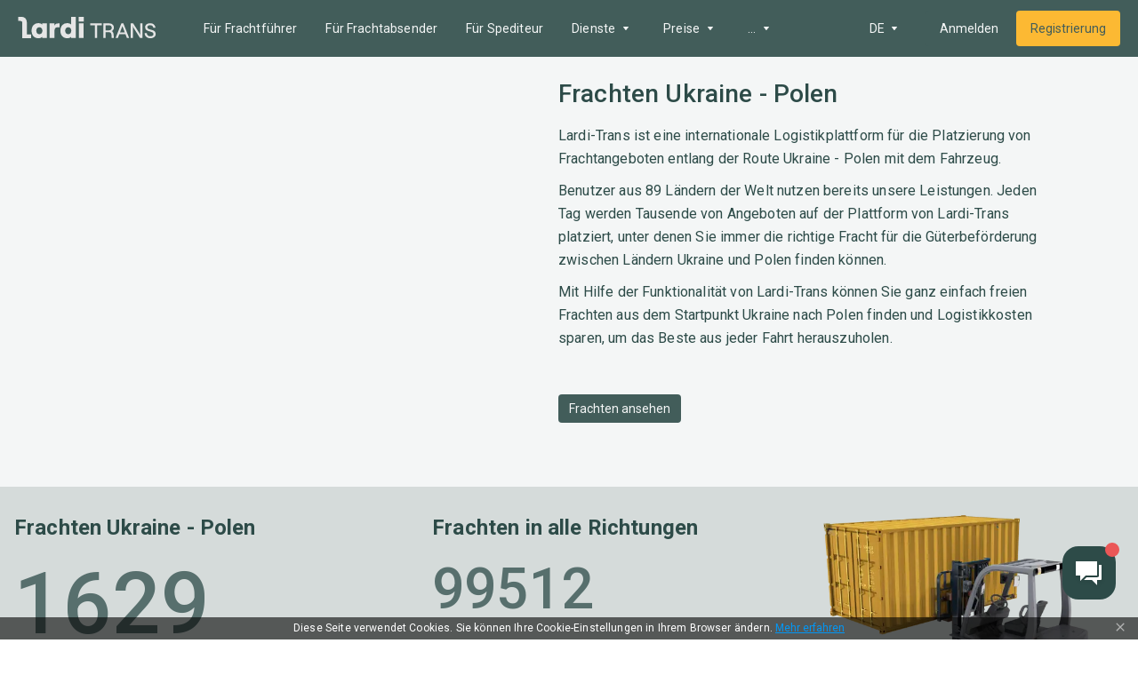

--- FILE ---
content_type: text/html; charset=utf-8
request_url: https://lardi-trans.de/routeStatistic/P3Byb3Bvc2FsVHlwZT1DQVJHTyZkZXN0aW5hdGlvblR5cGU9Q09VTlRSWSZjb3VudHJ5RnJvbT1VQSZjb3VudHJ5VG89UEw=/
body_size: 51646
content:
<!DOCTYPE html><html lang="de"><head><meta charSet="utf-8"/><meta name="viewport" content="width=device-width"/><title>Fracht suchen Ukraine =&gt; Polen - Suche nach loser und durchlaufender Fracht Ukraine Polen</title><link hrefLang="x-default" rel="alternate" href="https://lardi-trans.de/routeStatistic/P3Byb3Bvc2FsVHlwZT1DQVJHTyZkZXN0aW5hdGlvblR5cGU9Q09VTlRSWSZjb3VudHJ5RnJvbT1VQSZjb3VudHJ5VG89UEw=/"/><link hrefLang="uk" rel="alternate" href="https://lardi-trans.com/routeStatistic/[page]/"/><link hrefLang="ru" rel="alternate" href="https://lardi-trans.com/ru/routeStatistic/[page]/"/><link hrefLang="en" rel="alternate" href="https://lardi-trans.com/en/routeStatistic/[page]/"/><link hrefLang="az" rel="alternate" href="https://lardi-trans.com/az/routeStatistic/[page]/"/><link hrefLang="uk-ua" rel="alternate" href="https://lardi-trans.ua/routeStatistic/[page]/"/><link hrefLang="ru-ua" rel="alternate" href="https://lardi-trans.ua/ru/routeStatistic/[page]/"/><link hrefLang="ru-by" rel="alternate" href="https://lardi-trans.by/routeStatistic/[page]/"/><link hrefLang="tr-tr" rel="alternate" href="https://lardi-trans.com.tr/routeStatistic/[page]/"/><link hrefLang="pl-pl" rel="alternate" href="https://larditrans.pl/routeStatistic/[page]/"/><link hrefLang="ru-ge" rel="alternate" href="https://lardi-trans.ge/ru/routeStatistic/[page]/"/><link hrefLang="ka-ge" rel="alternate" href="https://lardi-trans.ge/routeStatistic/[page]/"/><link hrefLang="ru-uz" rel="alternate" href="https://lardi-trans.uz/routeStatistic/[page]/"/><link hrefLang="ru-lt" rel="alternate" href="https://lardi-trans.lt/routeStatistic/[page]/"/><link hrefLang="lt-lt" rel="alternate" href="https://lardi-trans.lt/lt/routeStatistic/[page]/"/><link hrefLang="en-ee" rel="alternate" href="https://lardi-trans.es/routeStatistic/[page]/"/><link hrefLang="cs-cz" rel="alternate" href="https://lardi-trans.cz/routeStatistic/[page]/"/><link hrefLang="de-de" rel="alternate" href="https://lardi-trans.de/routeStatistic/[page]/"/><link hrefLang="ro-md" rel="alternate" href="https://lardi-trans.md/routeStatistic/[page]/"/><link hrefLang="ru-md" rel="alternate" href="https://lardi-trans.md/ru/routeStatistic/[page]/"/><link hrefLang="el-gr" rel="alternate" href="https://lardi-trans.gr/routeStatistic/[page]/"/><link hrefLang="sk-sk" rel="alternate" href="https://lardi-trans.sk/routeStatistic/[page]/"/><link hrefLang="ro-ro" rel="alternate" href="https://lardi-trans.ro/routeStatistic/[page]/"/><link hrefLang="bg-bg" rel="alternate" href="https://lardi-trans.bg/routeStatistic/[page]/"/><meta name="description" content="Schnellsuche nach freien und vorübergehenden Sendungen Ukraine =&gt; Polen ➠ ☰ Lardi-Trans ☰ Der beste Weg, um aktuelle Sendungen für den Transport zu finden"/><meta http-equiv="content-language" content="de"/><meta property="og:type" content="website"/><meta property="og:site_name" content="Lardi-Trans"/><meta property="og:title" content="Fracht suchen Ukraine =&gt; Polen - Suche nach loser und durchlaufender Fracht Ukraine Polen"/><meta property="og:url" content="https://lardi-trans.de/routeStatistic/P3Byb3Bvc2FsVHlwZT1DQVJHTyZkZXN0aW5hdGlvblR5cGU9Q09VTlRSWSZjb3VudHJ5RnJvbT1VQSZjb3VudHJ5VG89UEw=/"/><meta property="og:description" content="Schnellsuche nach freien und vorübergehenden Sendungen Ukraine =&gt; Polen ➠ ☰ Lardi-Trans ☰ Der beste Weg, um aktuelle Sendungen für den Transport zu finden"/><meta property="og:image" content="https://lardi-trans.de/images/small-im.png"/><meta property="og:image" content="https://lardi-trans.de/images/large-fb.png"/><meta property="og:image" content="https://lardi-trans.de/images/small-im.png"/><meta name="og:locale" content="de"/><meta property="og:locale:alternate" content="RU"/><meta property="og:locale:alternate" content="UK"/><meta property="og:locale:alternate" content="EN"/><meta property="og:locale:alternate" content="DE"/><meta property="og:locale:alternate" content="TR"/><meta property="og:locale:alternate" content="KA"/><meta property="og:locale:alternate" content="LT"/><meta property="og:locale:alternate" content="PL"/><meta property="og:locale:alternate" content="RO"/><meta property="og:locale:alternate" content="CS"/><meta property="og:locale:alternate" content="SK"/><meta property="og:locale:alternate" content="AZ"/><meta property="og:locale:alternate" content="BG"/><meta property="twitter:url" content="Fracht suchen Ukraine =&gt; Polen - Suche nach loser und durchlaufender Fracht Ukraine Polen"/><meta property="twitter:title" content="Fracht suchen Ukraine =&gt; Polen - Suche nach loser und durchlaufender Fracht Ukraine Polen"/><meta property="twitter:description" content="Schnellsuche nach freien und vorübergehenden Sendungen Ukraine =&gt; Polen ➠ ☰ Lardi-Trans ☰ Der beste Weg, um aktuelle Sendungen für den Transport zu finden"/><meta name="next-head-count" content="54"/><link rel="icon" href="/favicon.svg" sizes="any" type="image/svg+xml"/><link rel="icon" href="/favicon.ico" sizes="any"/><link rel="preconnect" href="https://fonts.googleapis.com"/><link rel="preconnect" href="https://fonts.gstatic.com" crossorigin="anonymous"/><script type="text/javascript"> (function(c,l,a,r,i,t,y){ c[a]=c[a]||function(){(c[a].q=c[a].q||[]).push(arguments)}; t=l.createElement(r);t.async=1;t.src="https://www.clarity.ms/tag/"+i; y=l.getElementsByTagName(r)[0];y.parentNode.insertBefore(t,y); })(window, document, "clarity", "script", "mxyejizd7a");</script><style data-emotion="css-global o6gwfi">html{-webkit-font-smoothing:antialiased;-moz-osx-font-smoothing:grayscale;box-sizing:border-box;-webkit-text-size-adjust:100%;}*,*::before,*::after{box-sizing:inherit;}strong,b{font-weight:700;}body{margin:0;color:rgba(0, 0, 0, 0.87);font-family:"Roboto","Helvetica","Arial",sans-serif;font-weight:400;font-size:1rem;line-height:1.5;letter-spacing:0.00938em;background-color:#fff;}@media print{body{background-color:#fff;}}body::backdrop{background-color:#fff;}</style><style data-emotion="css "></style><link rel="preload" href="/_next/static/media/24c15609eaa28576.p.woff2" as="font" type="font/woff2" crossorigin="anonymous"/><link rel="preload" href="/_next/static/media/47cbc4e2adbc5db9.p.woff2" as="font" type="font/woff2" crossorigin="anonymous"/><script data-nscript="beforeInteractive">window.op=window.op||function(){var n=[];return new Proxy(function(){arguments.length&&n.push([].slice.call(arguments))},{get:function(t,r){return"q"===r?n:function(){n.push([r].concat([].slice.call(arguments)))}} ,has:function(t,r){return"q"===r}}) }();
          window.op('init', {"apiUrl":"https://op.lardi-trans.com/api","clientId":"7a6cd056-ece5-4eaf-a9e6-039ec43889b8","trackScreenViews":true,"trackOutgoingLinks":true,"disabled":false,"sdk":"nextjs","sdkVersion":"1.1.2"});</script><link rel="preload" href="/_next/static/css/e8bb29cb3b6fe01e.css" as="style"/><link rel="stylesheet" href="/_next/static/css/e8bb29cb3b6fe01e.css" data-n-g=""/><link rel="preload" href="/_next/static/css/a5209674090d0acc.css" as="style"/><link rel="stylesheet" href="/_next/static/css/a5209674090d0acc.css" data-n-p=""/><noscript data-n-css=""></noscript><script defer="" nomodule="" src="/_next/static/chunks/polyfills-c67a75d1b6f99dc8.js"></script><script src="/_next/static/chunks/webpack-f5bfcf4cfb340fdc.js" defer=""></script><script src="/_next/static/chunks/framework-becea1cbeb6feb63.js" defer=""></script><script src="/_next/static/chunks/main-17198ed2895d3aed.js" defer=""></script><script src="/_next/static/chunks/pages/_app-d426bd047de0535d.js" defer=""></script><script src="/_next/static/chunks/3fff1979-cf7a8c3aea989a35.js" defer=""></script><script src="/_next/static/chunks/62049-9cee63eb61b01fbb.js" defer=""></script><script src="/_next/static/chunks/88573-71d6cc47378b403a.js" defer=""></script><script src="/_next/static/chunks/18588-5a0e506e960bb7da.js" defer=""></script><script src="/_next/static/chunks/59689-27d189f21d006644.js" defer=""></script><script src="/_next/static/chunks/50333-e361687903253b4e.js" defer=""></script><script src="/_next/static/chunks/pages/routeStatistic/%5Bpage%5D-615d454b5d34ba71.js" defer=""></script><script src="/_next/static/np-kXoyb3L5dvJhEtUPFl/_buildManifest.js" defer=""></script><script src="/_next/static/np-kXoyb3L5dvJhEtUPFl/_ssgManifest.js" defer=""></script><style id="__jsx-410386088">body{font-family:'__Roboto_707ad8', '__Roboto_Fallback_707ad8'}</style></head><body><div id="__next"><main class="jsx-410386088 __className_707ad8"><div class="layout_wrapper__QpxG_"><div class="header_header__KNA9O header_header_shadow__1Bfkt"><div class="header_header_largerContainer__vNFiU"><a aria-label="Main" class="header_header__logo__bR4_x" href="https://lardi-trans.de/"><svg width="167" height="26" viewBox="0 0 167 26" fill="none"><path d="M92.8703 25.6412V10.3335H87.364V8.01264H101.055V10.3335H95.4994V25.6412H92.8703Z"></path><path d="M105.768 16.3578H109.984C112.217 16.3578 113.159 14.9258 113.159 13.2963C113.159 11.6174 112.217 10.2841 109.984 10.2841H105.768V16.3578ZM103.089 25.6412V8.01264H110.034C113.606 8.01264 115.739 10.136 115.739 13.1975C115.739 15.1727 114.697 16.506 113.11 17.296C114.449 18.0367 115.243 19.4194 115.342 21.1477L115.689 25.6412H113.11L112.762 21.3452C112.663 19.765 111.621 18.6787 110.084 18.6787H105.669V25.6412H103.089Z"></path><path d="M123.08 18.8762H128.835L125.958 11.2717L123.08 18.8762ZM131.414 25.6412L129.728 21.1477H122.188L120.501 25.6412H117.773L124.717 8.01264H127.148L134.093 25.6412H131.414Z"></path><path d="M136.028 25.6412V8.01264H138.954L145.899 19.0243C146.941 20.7526 147.685 22.234 147.685 22.234C147.685 22.234 147.487 20.6045 147.487 18.5799V8.01264H150.116V25.6412H147.189L140.244 14.6295C139.202 12.9506 138.458 11.4198 138.458 11.4198C138.458 11.4198 138.657 13.0988 138.657 15.0739V25.6412H136.028Z"></path><path d="M152.745 19.8144H155.324C155.523 22.0859 157.011 23.5673 159.541 23.5673C161.773 23.5673 163.41 22.7278 163.41 20.802C163.41 16.5553 153.34 19.1231 153.34 12.605C153.34 9.79031 155.821 7.8645 159.392 7.8645C163.013 7.8645 165.494 9.93845 165.742 13.1975H163.162C162.964 11.3705 161.575 10.1854 159.392 10.1854C157.259 10.1854 155.969 11.1236 155.969 12.605C155.969 16.901 166.089 14.037 166.089 20.7526C166.089 23.9623 163.361 25.8881 159.541 25.8881C155.473 25.8387 152.943 23.4685 152.745 19.8144Z"></path><path d="M10.8712 21.2464V6.72877C10.8712 4.65482 10.2263 2.97591 8.93658 1.79079C7.74603 0.655057 5.96021 0.0625 3.87675 0.0625H0.652344V5.09924H3.23187C4.67045 5.09924 5.36493 5.79055 5.36493 7.27195V25.9375H15.9311V21.2464H10.8712Z"></path><path d="M29.672 16.8516C29.672 14.3333 28.1838 12.6543 25.9515 12.6543C23.7688 12.6543 22.2806 14.3333 22.2806 16.8516C22.2806 19.37 23.7688 21.0489 25.9515 21.0489C28.1838 21.0489 29.672 19.37 29.672 16.8516ZM16.6255 16.8516C16.6255 11.2223 19.8499 7.71636 24.8106 7.71636C26.894 7.71636 28.3822 8.3583 29.3247 9.39528V8.01264H35.1287V25.6906H29.3247V24.1598C28.3822 25.2956 26.7452 25.9375 24.9098 25.9375C19.8499 25.9375 16.6255 22.4809 16.6255 16.8516Z"></path><path d="M47.2822 12.8025C45.3475 12.8025 44.2066 14.2839 44.2066 16.7529V25.6906H38.4027V8.01264H44.2066V10.6791C45.2483 8.55582 46.5381 8.01264 48.5223 8.01264H50.4074V12.8025H47.2822Z"></path><path d="M64.4459 16.8516C64.4459 14.3333 62.9577 12.6543 60.7255 12.6543C58.5428 12.6543 57.0546 14.3333 57.0546 16.8516C57.0546 19.37 58.5428 21.0489 60.7255 21.0489C63.0073 21.0489 64.4459 19.37 64.4459 16.8516ZM51.3003 16.8516C51.3003 11.2223 54.6239 7.71637 59.6341 7.71637C61.7176 7.71637 63.2058 8.3583 64.1483 9.39528V0.161261H69.9522V25.6906H64.1483V24.1598C63.2058 25.2956 61.5688 25.9375 59.7333 25.9375C54.6239 25.9375 51.3003 22.4809 51.3003 16.8516Z"></path><path d="M73.5239 8.01264H79.3278V25.6906H73.5239V8.01264ZM73.4246 0.161261H79.4766V5.83993H73.4246V0.161261Z"></path></svg></a><div class="header_header__mobileActions__qm1BH"><a aria-label="Index" class="header_header__logo_mobile__2EAIe" href="https://lardi-trans.de/"><svg width="36" height="36" viewBox="0 0 36 36" fill="#2D4B48"><path d="M18 3C9.71562 3 3 9.71563 3 18C3 26.2844 9.71562 33 18 33C26.2844 33 33 26.2844 33 18C33 9.71563 26.2844 3 18 3ZM27.5063 18.8012H24.1875L22.25 20.7444L20.4906 22.5062L19.0188 21.0362L15.3706 17.3831C14.7506 16.7619 14.13 16.8 13.5581 17.3706L12.9069 18.0225V21.3594H7.95V16.3931H11.3469L12.2056 15.5325C13.6744 14.0619 15.4594 13.9481 16.94 15.4313L20.7756 19.2737L22.5444 17.5031V13.835H27.5037L27.5063 18.8012Z"></path></svg></a><div class="header_header__menuMobile__qH2ZR"><button aria-label="Menu"><svg width="36" height="36" viewBox="0 0 36 36" fill="none"><path fill-rule="evenodd" clip-rule="evenodd" d="M4.5 12V9H31.5V12H4.5ZM4.5 19.5H31.5V16.5H4.5V19.5ZM4.5 27H31.5V24H4.5V27Z"></path></svg></button></div></div><div class="header_header__menu__pVr_7"><nav class="menu_mainMenu__cw_Jd"><ul class="menu_mainMenu_list__cZy06"><li class="menu_menuItem__M_QGy"><a class="menu_menuItem__link__aDFFO" href="https://lardi-trans.de/trans/">Für Frachtführer</a></li><li class="menu_menuItem__M_QGy"><a class="menu_menuItem__link__aDFFO" href="https://lardi-trans.de/gruz/">Für Frachtabsender</a></li><li class="menu_menuItem__M_QGy"><a class="menu_menuItem__link__aDFFO" href="https://lardi-trans.de/forwarder/">Für Spediteur</a></li><li class="menu_menuItem__M_QGy"><div class="menu_menuItem__link__aDFFO"><span>Versicherung</span><span class="menu_menuItem__arrow__a6mS6"><svg width="20" height="20" viewBox="0 0 20 20" fill="none"><path fill-rule="evenodd" clip-rule="evenodd" d="M7.30832 12.0127C7.61305 12.0127 12.4888 12.0127 12.692 12.0127C12.8951 12.0127 13.0983 11.8102 12.9967 11.6076C12.8951 11.5064 10.5588 8.36727 10.3557 8.06348C10.1525 7.96222 9.84778 7.96222 9.7462 8.06348C9.64462 8.26601 7.20674 11.4051 7.00358 11.6076C6.902 11.8102 7.10516 12.0127 7.30832 12.0127Z"></path></svg></span></div><div class="menu_menuItem__submenu__j0nPt"><ul><li><a class="menu_menuItem__submenuLink__uQOKs " href="https://lardi-trans.de/green-card/">Grüne Karte</a></li><li><a class="menu_menuItem__submenuLink__uQOKs " href="https://lardi-trans.de/osago/">OSAGO</a></li><li><a class="menu_menuItem__submenuLink__uQOKs " href="https://lardi-trans.de/vcl/">Zusatzdeckung</a></li></ul></div></li><li class="menu_menuItem__M_QGy"><div class="menu_menuItem__link__aDFFO"><span>Dienste</span><span class="menu_menuItem__arrow__a6mS6"><svg width="20" height="20" viewBox="0 0 20 20" fill="none"><path fill-rule="evenodd" clip-rule="evenodd" d="M7.30832 12.0127C7.61305 12.0127 12.4888 12.0127 12.692 12.0127C12.8951 12.0127 13.0983 11.8102 12.9967 11.6076C12.8951 11.5064 10.5588 8.36727 10.3557 8.06348C10.1525 7.96222 9.84778 7.96222 9.7462 8.06348C9.64462 8.26601 7.20674 11.4051 7.00358 11.6076C6.902 11.8102 7.10516 12.0127 7.30832 12.0127Z"></path></svg></span></div><div class="menu_menuItem__submenu__j0nPt"><ul><li><a class="menu_menuItem__submenuLink__uQOKs " href="https://lardi-trans.de/vehiclecargosearch/">Suche nach Angeboten</a></li><li><a class="menu_menuItem__submenuLink__uQOKs " href="https://lardi-trans.de/fleet/">Fuhrpark</a></li><li><a class="menu_menuItem__submenuLink__uQOKs " href="https://lardi-trans.de/reliabilityzone/">Zuverlässigkeitsindex</a></li><li><a class="menu_menuItem__submenuLink__uQOKs " href="https://lardi-trans.de/tenders/">Ausschreibungen</a></li><li><a class="menu_menuItem__submenuLink__uQOKs " href="https://lardi-trans.de/documents/">Elektronische Dokumentenverwaltung</a></li><li><a class="menu_menuItem__submenuLink__uQOKs " href="https://lardi-trans.de/larditransapi/">API</a></li><li><a class="menu_menuItem__submenuLink__uQOKs " href="https://lardi-trans.de/costCalculation/">Routenkostenberechnung</a></li><li><a class="menu_menuItem__submenuLink__uQOKs " href="https://lardi-trans.de/distance/">Entfernungsberechnung</a></li></ul></div></li><li class="menu_menuItem__M_QGy"><div class="menu_menuItem__link__aDFFO"><span>Preise</span><span class="menu_menuItem__arrow__a6mS6"><svg width="20" height="20" viewBox="0 0 20 20" fill="none"><path fill-rule="evenodd" clip-rule="evenodd" d="M7.30832 12.0127C7.61305 12.0127 12.4888 12.0127 12.692 12.0127C12.8951 12.0127 13.0983 11.8102 12.9967 11.6076C12.8951 11.5064 10.5588 8.36727 10.3557 8.06348C10.1525 7.96222 9.84778 7.96222 9.7462 8.06348C9.64462 8.26601 7.20674 11.4051 7.00358 11.6076C6.902 11.8102 7.10516 12.0127 7.30832 12.0127Z"></path></svg></span></div><div class="menu_menuItem__submenu__j0nPt"><ul><li><a class="menu_menuItem__submenuLink__uQOKs " href="https://lardi-trans.de/price/">Leistungspakete</a></li><li><a class="menu_menuItem__submenuLink__uQOKs " href="https://lardi-trans.de/advertising/">Werbung auf der Website</a></li><li><a class="menu_menuItem__submenuLink__uQOKs " href="https://lardi-trans.de/payment/">Zahlungsmethode</a></li></ul></div></li><li class="menu_menuItem__M_QGy"><div class="menu_menuItem__link__aDFFO"><span>Nützliches</span><span class="menu_menuItem__arrow__a6mS6"><svg width="20" height="20" viewBox="0 0 20 20" fill="none"><path fill-rule="evenodd" clip-rule="evenodd" d="M7.30832 12.0127C7.61305 12.0127 12.4888 12.0127 12.692 12.0127C12.8951 12.0127 13.0983 11.8102 12.9967 11.6076C12.8951 11.5064 10.5588 8.36727 10.3557 8.06348C10.1525 7.96222 9.84778 7.96222 9.7462 8.06348C9.64462 8.26601 7.20674 11.4051 7.00358 11.6076C6.902 11.8102 7.10516 12.0127 7.30832 12.0127Z"></path></svg></span></div><div class="menu_menuItem__submenu__j0nPt"><ul><li><a class="menu_menuItem__submenuLink__uQOKs " href="https://lardi-trans.de/postcodes/">Karte der Postzone</a></li><li><a class="menu_menuItem__submenuLink__uQOKs " href="https://lardi-trans.de/fuel/">Kraftstoffpreise</a></li><li><a class="menu_menuItem__submenuLink__uQOKs " href="https://lardi-trans.de/edr/">Einheitliches staatliches Register</a></li><li><a class="menu_menuItem__submenuLink__uQOKs " href="https://lardi-trans.de/news/">Nachrichten</a></li><li><a href="https://help.lardi-trans.com/de/index.html" class="menu_menuItem__submenuLink__uQOKs ">Anweisung</a></li></ul></div></li></ul><div class="menu_mainMenu__hiddenPart__P4mqx"><div class="menu_hiddenMenuItem__kKvdz"><div class="menu_menuItem__link__aDFFO"><span>...</span><span class="menu_menuItem__arrow__a6mS6"><svg width="20" height="20" viewBox="0 0 20 20" fill="none"><path fill-rule="evenodd" clip-rule="evenodd" d="M7.30832 12.0127C7.61305 12.0127 12.4888 12.0127 12.692 12.0127C12.8951 12.0127 13.0983 11.8102 12.9967 11.6076C12.8951 11.5064 10.5588 8.36727 10.3557 8.06348C10.1525 7.96222 9.84778 7.96222 9.7462 8.06348C9.64462 8.26601 7.20674 11.4051 7.00358 11.6076C6.902 11.8102 7.10516 12.0127 7.30832 12.0127Z"></path></svg></span></div><div class="menu_menuItem__submenu__j0nPt"><ul></ul></div></div></div></nav></div><div class="header_header__options__8m63a"><div class="header_header__optionsLang__iObaz"><!--$!--><template data-dgst="DYNAMIC_SERVER_USAGE"></template><!--/$--></div><a href="https://lardi-trans.com/de/accounts/login/?backurl=https://lardi-trans.com/log/dashboard/"><button class="button_button__8r38R button_button__contained__Ne_o2 button_button__colorPrimary__21UXe button_button__large__rW81S">Anmelden</button></a><a href="https://lardi-trans.com/de/accounts/entrepreneur/?backurl=https://lardi-trans.com/log/dashboard/&amp;referrer=https://lardi-trans.de"><button class="button_button__8r38R button_button__contained__Ne_o2 button_button__colorSecondary___qGvq button_button__large__rW81S">Registrierung</button></a></div></div></div><div class="layout_content__lwoys nprogressCustomParent"><section class="first_first__9IUqY"><div class="container_container__Z68vW"><div class="first_first__wrap__CNcCq"><div class="first_first__image__IFHr1"><span style="box-sizing:border-box;display:inline-block;overflow:hidden;width:516px;height:366px;background:none;opacity:1;border:0;margin:0;padding:0;position:relative"><img alt="cargo boxes" src="[data-uri]" decoding="async" data-nimg="fixed" style="position:absolute;top:0;left:0;bottom:0;right:0;box-sizing:border-box;padding:0;border:none;margin:auto;display:block;width:0;height:0;min-width:100%;max-width:100%;min-height:100%;max-height:100%"/><noscript><img alt="cargo boxes" srcSet="/_next/image/?url=%2Fimages%2Fcargo%2Fto_shiper.png&amp;w=640&amp;q=75 1x, /_next/image/?url=%2Fimages%2Fcargo%2Fto_shiper.png&amp;w=1080&amp;q=75 2x" src="/_next/image/?url=%2Fimages%2Fcargo%2Fto_shiper.png&amp;w=1080&amp;q=75" decoding="async" data-nimg="fixed" style="position:absolute;top:0;left:0;bottom:0;right:0;box-sizing:border-box;padding:0;border:none;margin:auto;display:block;width:0;height:0;min-width:100%;max-width:100%;min-height:100%;max-height:100%" loading="lazy"/></noscript></span></div><div class="first_first__content__h0bwT"><h1>Frachten Ukraine - Polen</h1><div class="first_first__content_description__fPlzA"><p>Lardi-Trans ist eine internationale Logistikplattform für die Platzierung von Frachtangeboten entlang der Route Ukraine - Polen mit dem Fahrzeug.</p><p>Benutzer aus 89 Ländern der Welt nutzen bereits unsere Leistungen. Jeden Tag werden Tausende von Angeboten auf der Plattform von Lardi-Trans platziert, unter denen Sie immer die richtige Fracht für die Güterbeförderung zwischen Ländern Ukraine und Polen finden können.</p><p>Mit Hilfe der Funktionalität von Lardi-Trans können Sie ganz einfach freien Frachten aus dem Startpunkt Ukraine nach Polen finden und Logistikkosten sparen, um das Beste aus jeder Fahrt herauszuholen.</p></div><a href="https://lardi-trans.com/de/accounts/login/?backurl=https://lardi-trans.com/log/search/gruz/"><button class="button_button__8r38R button_button__contained__Ne_o2 button_button__colorPrimary__21UXe button_button__medium__GkHJ0">Frachten ansehen</button></a></div></div></div></section><section class="statisticCount_statisticCount__U5FoU"><div class="container_container__Z68vW"><div class="statisticCount_statisticCount__row__sYGsu"><div class="statisticCount_statisticColumn__7ovtV"><h2 class="statisticCount_statisticColumn__title__zstu5">Frachten<!-- --> <!-- -->Ukraine - Polen</h2><div class="statisticCount_statisticColumn__count__orLBx">1629</div><div class="statisticCount_statisticColumn__description__k2V1V">Frachten, die auf die Güterbeförderung warten</div><a href="https://lardi-trans.com/de/accounts/login/?backurl=https://lardi-trans.com/log/search/gruz/"><button class="button_button__8r38R button_button__contained__Ne_o2 button_button__colorGrey__U6MsZ button_button__medium__GkHJ0">Fracht suchen</button></a></div><div class="statisticCount_statisticColumn__7ovtV"><div class="statisticCount_statisticColumn__title__zstu5">Frachten in alle Richtungen</div><div class="statisticCount_statisticColumn__count__orLBx statisticCount_statisticColumn__count_small__867xR">99512</div></div><div></div><div><span style="box-sizing:border-box;display:inline-block;overflow:hidden;width:400px;height:300px;background:none;opacity:1;border:0;margin:0;padding:0;position:relative"><img alt="Frachten Ukraine - Polen" src="[data-uri]" decoding="async" data-nimg="fixed" style="position:absolute;top:0;left:0;bottom:0;right:0;box-sizing:border-box;padding:0;border:none;margin:auto;display:block;width:0;height:0;min-width:100%;max-width:100%;min-height:100%;max-height:100%"/><noscript><img alt="Frachten Ukraine - Polen" srcSet="/_next/image/?url=%2Fimages%2FtransportationDirections%2Fdoc_transportation.png&amp;w=640&amp;q=75 1x, /_next/image/?url=%2Fimages%2FtransportationDirections%2Fdoc_transportation.png&amp;w=828&amp;q=75 2x" src="/_next/image/?url=%2Fimages%2FtransportationDirections%2Fdoc_transportation.png&amp;w=828&amp;q=75" decoding="async" data-nimg="fixed" style="position:absolute;top:0;left:0;bottom:0;right:0;box-sizing:border-box;padding:0;border:none;margin:auto;display:block;width:0;height:0;min-width:100%;max-width:100%;min-height:100%;max-height:100%" loading="lazy"/></noscript></span></div></div></div></section><section class="statistic_statistic__EM6Ds"><div class="container_container__Z68vW"><h2 class="texter_textBlock__title__k12oo">Statistiken für den letzten Monat</h2><div class="statistic_statistic__row__b90sI"><div class="statistic_statistic__col__VJ_Jw"><div class="statistic_statistic__subtitleRow__uOkWV"><h3 class="statistic_statistic__subtitle__wgs8P">Beliebte Frachten<!-- --> <!-- -->Ukraine - Polen</h3><a href="https://lardi-trans.com/de/accounts/login/?backurl=https://lardi-trans.com/log/search/gruz/"><button class="button_button__8r38R button_button__contained__Ne_o2 button_button__colorGrey__U6MsZ button_button__medium__GkHJ0">Fracht suchen</button></a></div><div class="statistic_doughnutChart__sO9Wp"><div class="statistic_chart__vD_Xp"><canvas role="img" height="320" width="320"></canvas></div><div class="statistic_legend__NlVuw"><div class="statistic_legend__item__XaHDv"><div style="background:#FDC149" class="statistic_legend__color__lKxaS"></div><div class="statistic_legend__text__gBzEU"><div class="statistic_legend__count__U1ZTG">59<!-- -->%</div><div class="statistic_legend__label__i6rEB">Konsumgüter</div></div></div><div class="statistic_legend__item__XaHDv"><div style="background:#6095FD" class="statistic_legend__color__lKxaS"></div><div class="statistic_legend__text__gBzEU"><div class="statistic_legend__count__U1ZTG">13<!-- -->%</div><div class="statistic_legend__label__i6rEB">Metall</div></div></div><div class="statistic_legend__item__XaHDv"><div style="background:#73BE76" class="statistic_legend__color__lKxaS"></div><div class="statistic_legend__text__gBzEU"><div class="statistic_legend__count__U1ZTG">7<!-- -->%</div><div class="statistic_legend__label__i6rEB">Pellets</div></div></div><div class="statistic_legend__item__XaHDv"><div style="background:#FD7A60" class="statistic_legend__color__lKxaS"></div><div class="statistic_legend__text__gBzEU"><div class="statistic_legend__count__U1ZTG">4<!-- -->%</div><div class="statistic_legend__label__i6rEB">Ausrüstung</div></div></div><div class="statistic_legend__item__XaHDv"><div style="background:#C860FD" class="statistic_legend__color__lKxaS"></div><div class="statistic_legend__text__gBzEU"><div class="statistic_legend__count__U1ZTG">4<!-- -->%</div><div class="statistic_legend__label__i6rEB">Flasche</div></div></div><div class="statistic_legend__item__XaHDv"><div style="background:#819391" class="statistic_legend__color__lKxaS"></div><div class="statistic_legend__text__gBzEU"><div class="statistic_legend__count__U1ZTG">4<!-- -->%</div><div class="statistic_legend__label__i6rEB">Möbel</div></div></div><div class="statistic_legend__item__XaHDv"><div style="background:#FFA439" class="statistic_legend__color__lKxaS"></div><div class="statistic_legend__text__gBzEU"><div class="statistic_legend__count__U1ZTG">3<!-- -->%</div><div class="statistic_legend__label__i6rEB">Sperrholz</div></div></div><div class="statistic_legend__item__XaHDv"><div style="background:#60CEFD" class="statistic_legend__color__lKxaS"></div><div class="statistic_legend__text__gBzEU"><div class="statistic_legend__count__U1ZTG">2<!-- -->%</div><div class="statistic_legend__label__i6rEB">Rollen</div></div></div><div class="statistic_legend__item__XaHDv"><div style="background:#A6BE73" class="statistic_legend__color__lKxaS"></div><div class="statistic_legend__text__gBzEU"><div class="statistic_legend__count__U1ZTG">2<!-- -->%</div><div class="statistic_legend__label__i6rEB">Schnittholz</div></div></div><div class="statistic_legend__item__XaHDv"><div style="background:#FD6060" class="statistic_legend__color__lKxaS"></div><div class="statistic_legend__text__gBzEU"><div class="statistic_legend__count__U1ZTG">2<!-- -->%</div><div class="statistic_legend__label__i6rEB">rohstoffe</div></div></div></div></div></div><div class="statistic_statistic__col__VJ_Jw"><div class="statistic_statistic__subtitleRow__uOkWV"><h3 class="statistic_statistic__subtitle__wgs8P">Beliebte Richtungen</h3><a href="https://lardi-trans.com/de/accounts/login/?backurl=https://lardi-trans.com/log/search/gruz/"><button class="button_button__8r38R button_button__contained__Ne_o2 button_button__colorGrey__U6MsZ button_button__medium__GkHJ0">Fracht suchen</button></a></div><div class="statistic_crossLinks__s7IcK"><div class="statistic_crossLinks__list__CDfa0"><a class="statistic_crossLinks__listItem__ya1fT" href="https://lardi-trans.de/routeStatistic/P3Byb3Bvc2FsVHlwZT1DQVJHTyZkZXN0aW5hdGlvblR5cGU9Q09VTlRSWSZjb3VudHJ5RnJvbT1QTCZjb3VudHJ5VG89UEw=/">Polen<svg width="16" height="16" viewBox="0 0 16 16"><path d="M4 3.10402L8.88533 8.00002L4 12.896L5.504 14.4L11.904 8.00002L5.504 1.60003L4 3.10402Z" fill="none"></path></svg></a><a class="statistic_crossLinks__listItem__ya1fT" href="https://lardi-trans.de/routeStatistic/P3Byb3Bvc2FsVHlwZT1DQVJHTyZkZXN0aW5hdGlvblR5cGU9Q09VTlRSWSZjb3VudHJ5RnJvbT1QTCZjb3VudHJ5VG89VUE=/">Polen - Ukraine<svg width="16" height="16" viewBox="0 0 16 16"><path d="M4 3.10402L8.88533 8.00002L4 12.896L5.504 14.4L11.904 8.00002L5.504 1.60003L4 3.10402Z" fill="none"></path></svg></a><a class="statistic_crossLinks__listItem__ya1fT" href="https://lardi-trans.de/routeStatistic/P3Byb3Bvc2FsVHlwZT1DQVJHTyZkZXN0aW5hdGlvblR5cGU9VE9XTiZ0b3duRnJvbUlkPTEzNyZ0b3duVG9JZD02Mzk=/">Kyew - Warschau<svg width="16" height="16" viewBox="0 0 16 16"><path d="M4 3.10402L8.88533 8.00002L4 12.896L5.504 14.4L11.904 8.00002L5.504 1.60003L4 3.10402Z" fill="none"></path></svg></a><a class="statistic_crossLinks__listItem__ya1fT" href="https://lardi-trans.de/routeStatistic/P3Byb3Bvc2FsVHlwZT1DQVJHTyZkZXN0aW5hdGlvblR5cGU9VE9XTiZ0b3duRnJvbUlkPTYzOSZ0b3duVG9JZD0xMzc=/">Warschau - Kyew<svg width="16" height="16" viewBox="0 0 16 16"><path d="M4 3.10402L8.88533 8.00002L4 12.896L5.504 14.4L11.904 8.00002L5.504 1.60003L4 3.10402Z" fill="none"></path></svg></a><a class="statistic_crossLinks__listItem__ya1fT" href="https://lardi-trans.de/routeStatistic/P3Byb3Bvc2FsVHlwZT1DQVJHTyZkZXN0aW5hdGlvblR5cGU9VE9XTiZ0b3duRnJvbUlkPTEzNyZ0b3duVG9JZD02NDk=/">Kyew - Krakau<svg width="16" height="16" viewBox="0 0 16 16"><path d="M4 3.10402L8.88533 8.00002L4 12.896L5.504 14.4L11.904 8.00002L5.504 1.60003L4 3.10402Z" fill="none"></path></svg></a><a class="statistic_crossLinks__listItem__ya1fT" href="https://lardi-trans.de/routeStatistic/P3Byb3Bvc2FsVHlwZT1DQVJHTyZkZXN0aW5hdGlvblR5cGU9VE9XTiZ0b3duRnJvbUlkPTY0OSZ0b3duVG9JZD0xMzc=/">Krakau - Kyew<svg width="16" height="16" viewBox="0 0 16 16"><path d="M4 3.10402L8.88533 8.00002L4 12.896L5.504 14.4L11.904 8.00002L5.504 1.60003L4 3.10402Z" fill="none"></path></svg></a><a class="statistic_crossLinks__listItem__ya1fT" href="https://lardi-trans.de/routeStatistic/P3Byb3Bvc2FsVHlwZT1DQVJHTyZkZXN0aW5hdGlvblR5cGU9VE9XTiZ0b3duRnJvbUlkPTEzNyZ0b3duVG9JZD02NTY=/">Kyew - Lodz<svg width="16" height="16" viewBox="0 0 16 16"><path d="M4 3.10402L8.88533 8.00002L4 12.896L5.504 14.4L11.904 8.00002L5.504 1.60003L4 3.10402Z" fill="none"></path></svg></a><a class="statistic_crossLinks__listItem__ya1fT" href="https://lardi-trans.de/routeStatistic/P3Byb3Bvc2FsVHlwZT1DQVJHTyZkZXN0aW5hdGlvblR5cGU9VE9XTiZ0b3duRnJvbUlkPTY1NiZ0b3duVG9JZD0xMzc=/">Lodz - Kyew<svg width="16" height="16" viewBox="0 0 16 16"><path d="M4 3.10402L8.88533 8.00002L4 12.896L5.504 14.4L11.904 8.00002L5.504 1.60003L4 3.10402Z" fill="none"></path></svg></a><a class="statistic_crossLinks__listItem__ya1fT" href="https://lardi-trans.de/routeStatistic/P3Byb3Bvc2FsVHlwZT1DQVJHTyZkZXN0aW5hdGlvblR5cGU9VE9XTiZ0b3duRnJvbUlkPTEzNyZ0b3duVG9JZD02Mzg=/">Kyew - Breslau<svg width="16" height="16" viewBox="0 0 16 16"><path d="M4 3.10402L8.88533 8.00002L4 12.896L5.504 14.4L11.904 8.00002L5.504 1.60003L4 3.10402Z" fill="none"></path></svg></a><a class="statistic_crossLinks__listItem__ya1fT" href="https://lardi-trans.de/routeStatistic/P3Byb3Bvc2FsVHlwZT1DQVJHTyZkZXN0aW5hdGlvblR5cGU9VE9XTiZ0b3duRnJvbUlkPTYzOCZ0b3duVG9JZD0xMzc=/">Breslau - Kyew<svg width="16" height="16" viewBox="0 0 16 16"><path d="M4 3.10402L8.88533 8.00002L4 12.896L5.504 14.4L11.904 8.00002L5.504 1.60003L4 3.10402Z" fill="none"></path></svg></a><a class="statistic_crossLinks__listItem__ya1fT" href="https://lardi-trans.de/routeStatistic/P3Byb3Bvc2FsVHlwZT1DQVJHTyZkZXN0aW5hdGlvblR5cGU9VE9XTiZ0b3duRnJvbUlkPTEzNyZ0b3duVG9JZD02Mzc=/">Kyew - Posen<svg width="16" height="16" viewBox="0 0 16 16"><path d="M4 3.10402L8.88533 8.00002L4 12.896L5.504 14.4L11.904 8.00002L5.504 1.60003L4 3.10402Z" fill="none"></path></svg></a><a class="statistic_crossLinks__listItem__ya1fT" href="https://lardi-trans.de/routeStatistic/P3Byb3Bvc2FsVHlwZT1DQVJHTyZkZXN0aW5hdGlvblR5cGU9VE9XTiZ0b3duRnJvbUlkPTYzNyZ0b3duVG9JZD0xMzc=/">Posen - Kyew<svg width="16" height="16" viewBox="0 0 16 16"><path d="M4 3.10402L8.88533 8.00002L4 12.896L5.504 14.4L11.904 8.00002L5.504 1.60003L4 3.10402Z" fill="none"></path></svg></a><a class="statistic_crossLinks__listItem__ya1fT" href="https://lardi-trans.de/routeStatistic/P3Byb3Bvc2FsVHlwZT1DQVJHTyZkZXN0aW5hdGlvblR5cGU9VE9XTiZ0b3duRnJvbUlkPTEzNyZ0b3duVG9JZD01OTgx/">Kyew - Praust<svg width="16" height="16" viewBox="0 0 16 16"><path d="M4 3.10402L8.88533 8.00002L4 12.896L5.504 14.4L11.904 8.00002L5.504 1.60003L4 3.10402Z" fill="none"></path></svg></a><a class="statistic_crossLinks__listItem__ya1fT" href="https://lardi-trans.de/routeStatistic/P3Byb3Bvc2FsVHlwZT1DQVJHTyZkZXN0aW5hdGlvblR5cGU9VE9XTiZ0b3duRnJvbUlkPTU5ODEmdG93blRvSWQ9MTM3/">Praust - Kyew<svg width="16" height="16" viewBox="0 0 16 16"><path d="M4 3.10402L8.88533 8.00002L4 12.896L5.504 14.4L11.904 8.00002L5.504 1.60003L4 3.10402Z" fill="none"></path></svg></a><a class="statistic_crossLinks__listItem__ya1fT" href="https://lardi-trans.de/routeStatistic/P3Byb3Bvc2FsVHlwZT1DQVJHTyZkZXN0aW5hdGlvblR5cGU9VE9XTiZ0b3duRnJvbUlkPTEzNyZ0b3duVG9JZD02OTI2NTU=/">Kyew - Schtschetinkino<svg width="16" height="16" viewBox="0 0 16 16"><path d="M4 3.10402L8.88533 8.00002L4 12.896L5.504 14.4L11.904 8.00002L5.504 1.60003L4 3.10402Z" fill="none"></path></svg></a><a class="statistic_crossLinks__listItem__ya1fT" href="https://lardi-trans.de/routeStatistic/P3Byb3Bvc2FsVHlwZT1DQVJHTyZkZXN0aW5hdGlvblR5cGU9VE9XTiZ0b3duRnJvbUlkPTY5MjY1NSZ0b3duVG9JZD0xMzc=/">Schtschetinkino - Kyew<svg width="16" height="16" viewBox="0 0 16 16"><path d="M4 3.10402L8.88533 8.00002L4 12.896L5.504 14.4L11.904 8.00002L5.504 1.60003L4 3.10402Z" fill="none"></path></svg></a><a class="statistic_crossLinks__listItem__ya1fT" href="https://lardi-trans.de/routeStatistic/P3Byb3Bvc2FsVHlwZT1DQVJHTyZkZXN0aW5hdGlvblR5cGU9VE9XTiZ0b3duRnJvbUlkPTEzNyZ0b3duVG9JZD02Nzc=/">Kyew - Bromberg<svg width="16" height="16" viewBox="0 0 16 16"><path d="M4 3.10402L8.88533 8.00002L4 12.896L5.504 14.4L11.904 8.00002L5.504 1.60003L4 3.10402Z" fill="none"></path></svg></a><a class="statistic_crossLinks__listItem__ya1fT" href="https://lardi-trans.de/routeStatistic/P3Byb3Bvc2FsVHlwZT1DQVJHTyZkZXN0aW5hdGlvblR5cGU9VE9XTiZ0b3duRnJvbUlkPTY3NyZ0b3duVG9JZD0xMzc=/">Bromberg - Kyew<svg width="16" height="16" viewBox="0 0 16 16"><path d="M4 3.10402L8.88533 8.00002L4 12.896L5.504 14.4L11.904 8.00002L5.504 1.60003L4 3.10402Z" fill="none"></path></svg></a><a class="statistic_crossLinks__listItem__ya1fT" href="https://lardi-trans.de/routeStatistic/P3Byb3Bvc2FsVHlwZT1DQVJHTyZkZXN0aW5hdGlvblR5cGU9VE9XTiZ0b3duRnJvbUlkPTEzNyZ0b3duVG9JZD02NDM=/">Kyew - Lublin<svg width="16" height="16" viewBox="0 0 16 16"><path d="M4 3.10402L8.88533 8.00002L4 12.896L5.504 14.4L11.904 8.00002L5.504 1.60003L4 3.10402Z" fill="none"></path></svg></a><a class="statistic_crossLinks__listItem__ya1fT" href="https://lardi-trans.de/routeStatistic/P3Byb3Bvc2FsVHlwZT1DQVJHTyZkZXN0aW5hdGlvblR5cGU9VE9XTiZ0b3duRnJvbUlkPTY0MyZ0b3duVG9JZD0xMzc=/">Lublin - Kyew<svg width="16" height="16" viewBox="0 0 16 16"><path d="M4 3.10402L8.88533 8.00002L4 12.896L5.504 14.4L11.904 8.00002L5.504 1.60003L4 3.10402Z" fill="none"></path></svg></a><a class="statistic_crossLinks__listItem__ya1fT" href="https://lardi-trans.de/routeStatistic/P3Byb3Bvc2FsVHlwZT1DQVJHTyZkZXN0aW5hdGlvblR5cGU9VE9XTiZ0b3duRnJvbUlkPTEzNyZ0b3duVG9JZD02NTI=/">Kyew - Kattowitz<svg width="16" height="16" viewBox="0 0 16 16"><path d="M4 3.10402L8.88533 8.00002L4 12.896L5.504 14.4L11.904 8.00002L5.504 1.60003L4 3.10402Z" fill="none"></path></svg></a><a class="statistic_crossLinks__listItem__ya1fT" href="https://lardi-trans.de/routeStatistic/P3Byb3Bvc2FsVHlwZT1DQVJHTyZkZXN0aW5hdGlvblR5cGU9VE9XTiZ0b3duRnJvbUlkPTY1MiZ0b3duVG9JZD0xMzc=/">Kattowitz - Kyew<svg width="16" height="16" viewBox="0 0 16 16"><path d="M4 3.10402L8.88533 8.00002L4 12.896L5.504 14.4L11.904 8.00002L5.504 1.60003L4 3.10402Z" fill="none"></path></svg></a><a class="statistic_crossLinks__listItem__ya1fT" href="https://lardi-trans.de/routeStatistic/P3Byb3Bvc2FsVHlwZT1DQVJHTyZkZXN0aW5hdGlvblR5cGU9VE9XTiZ0b3duRnJvbUlkPTEzNyZ0b3duVG9JZD04Mzk3MDg=/">Kyew - Konopki Bialystok<svg width="16" height="16" viewBox="0 0 16 16"><path d="M4 3.10402L8.88533 8.00002L4 12.896L5.504 14.4L11.904 8.00002L5.504 1.60003L4 3.10402Z" fill="none"></path></svg></a><a class="statistic_crossLinks__listItem__ya1fT" href="https://lardi-trans.de/routeStatistic/P3Byb3Bvc2FsVHlwZT1DQVJHTyZkZXN0aW5hdGlvblR5cGU9VE9XTiZ0b3duRnJvbUlkPTgzOTcwOCZ0b3duVG9JZD0xMzc=/">Konopki Bialystok - Kyew<svg width="16" height="16" viewBox="0 0 16 16"><path d="M4 3.10402L8.88533 8.00002L4 12.896L5.504 14.4L11.904 8.00002L5.504 1.60003L4 3.10402Z" fill="none"></path></svg></a><a class="statistic_crossLinks__listItem__ya1fT" href="https://lardi-trans.de/routeStatistic/P3Byb3Bvc2FsVHlwZT1DQVJHTyZkZXN0aW5hdGlvblR5cGU9VE9XTiZ0b3duRnJvbUlkPTEzNyZ0b3duVG9JZD02NzM=/">Kyew - Gdingen<svg width="16" height="16" viewBox="0 0 16 16"><path d="M4 3.10402L8.88533 8.00002L4 12.896L5.504 14.4L11.904 8.00002L5.504 1.60003L4 3.10402Z" fill="none"></path></svg></a><a class="statistic_crossLinks__listItem__ya1fT" href="https://lardi-trans.de/routeStatistic/P3Byb3Bvc2FsVHlwZT1DQVJHTyZkZXN0aW5hdGlvblR5cGU9VE9XTiZ0b3duRnJvbUlkPTY3MyZ0b3duVG9JZD0xMzc=/">Gdingen - Kyew<svg width="16" height="16" viewBox="0 0 16 16"><path d="M4 3.10402L8.88533 8.00002L4 12.896L5.504 14.4L11.904 8.00002L5.504 1.60003L4 3.10402Z" fill="none"></path></svg></a><a class="statistic_crossLinks__listItem__ya1fT" href="https://lardi-trans.de/routeStatistic/P3Byb3Bvc2FsVHlwZT1DQVJHTyZkZXN0aW5hdGlvblR5cGU9VE9XTiZ0b3duRnJvbUlkPTEzNyZ0b3duVG9JZD02NTQ=/">Kyew - Tschenstochau<svg width="16" height="16" viewBox="0 0 16 16"><path d="M4 3.10402L8.88533 8.00002L4 12.896L5.504 14.4L11.904 8.00002L5.504 1.60003L4 3.10402Z" fill="none"></path></svg></a><a class="statistic_crossLinks__listItem__ya1fT" href="https://lardi-trans.de/routeStatistic/P3Byb3Bvc2FsVHlwZT1DQVJHTyZkZXN0aW5hdGlvblR5cGU9VE9XTiZ0b3duRnJvbUlkPTY1NCZ0b3duVG9JZD0xMzc=/">Tschenstochau - Kyew<svg width="16" height="16" viewBox="0 0 16 16"><path d="M4 3.10402L8.88533 8.00002L4 12.896L5.504 14.4L11.904 8.00002L5.504 1.60003L4 3.10402Z" fill="none"></path></svg></a><a class="statistic_crossLinks__listItem__ya1fT" href="https://lardi-trans.de/routeStatistic/P3Byb3Bvc2FsVHlwZT1DQVJHTyZkZXN0aW5hdGlvblR5cGU9VE9XTiZ0b3duRnJvbUlkPTEzNyZ0b3duVG9JZD02NDQ=/">Kyew - Radom<svg width="16" height="16" viewBox="0 0 16 16"><path d="M4 3.10402L8.88533 8.00002L4 12.896L5.504 14.4L11.904 8.00002L5.504 1.60003L4 3.10402Z" fill="none"></path></svg></a><a class="statistic_crossLinks__listItem__ya1fT" href="https://lardi-trans.de/routeStatistic/P3Byb3Bvc2FsVHlwZT1DQVJHTyZkZXN0aW5hdGlvblR5cGU9VE9XTiZ0b3duRnJvbUlkPTY0NCZ0b3duVG9JZD0xMzc=/">Radom - Kyew<svg width="16" height="16" viewBox="0 0 16 16"><path d="M4 3.10402L8.88533 8.00002L4 12.896L5.504 14.4L11.904 8.00002L5.504 1.60003L4 3.10402Z" fill="none"></path></svg></a><a class="statistic_crossLinks__listItem__ya1fT" href="https://lardi-trans.de/routeStatistic/P3Byb3Bvc2FsVHlwZT1DQVJHTyZkZXN0aW5hdGlvblR5cGU9VE9XTiZ0b3duRnJvbUlkPTEzNyZ0b3duVG9JZD00NTAx/">Kyew - Sosnowitz<svg width="16" height="16" viewBox="0 0 16 16"><path d="M4 3.10402L8.88533 8.00002L4 12.896L5.504 14.4L11.904 8.00002L5.504 1.60003L4 3.10402Z" fill="none"></path></svg></a><a class="statistic_crossLinks__listItem__ya1fT" href="https://lardi-trans.de/routeStatistic/P3Byb3Bvc2FsVHlwZT1DQVJHTyZkZXN0aW5hdGlvblR5cGU9VE9XTiZ0b3duRnJvbUlkPTQ1MDEmdG93blRvSWQ9MTM3/">Sosnowitz - Kyew<svg width="16" height="16" viewBox="0 0 16 16"><path d="M4 3.10402L8.88533 8.00002L4 12.896L5.504 14.4L11.904 8.00002L5.504 1.60003L4 3.10402Z" fill="none"></path></svg></a><a class="statistic_crossLinks__listItem__ya1fT" href="https://lardi-trans.de/routeStatistic/P3Byb3Bvc2FsVHlwZT1DQVJHTyZkZXN0aW5hdGlvblR5cGU9VE9XTiZ0b3duRnJvbUlkPTEzNyZ0b3duVG9JZD02ODE=/">Kyew - Thorn<svg width="16" height="16" viewBox="0 0 16 16"><path d="M4 3.10402L8.88533 8.00002L4 12.896L5.504 14.4L11.904 8.00002L5.504 1.60003L4 3.10402Z" fill="none"></path></svg></a><a class="statistic_crossLinks__listItem__ya1fT" href="https://lardi-trans.de/routeStatistic/P3Byb3Bvc2FsVHlwZT1DQVJHTyZkZXN0aW5hdGlvblR5cGU9VE9XTiZ0b3duRnJvbUlkPTY4MSZ0b3duVG9JZD0xMzc=/">Thorn - Kyew<svg width="16" height="16" viewBox="0 0 16 16"><path d="M4 3.10402L8.88533 8.00002L4 12.896L5.504 14.4L11.904 8.00002L5.504 1.60003L4 3.10402Z" fill="none"></path></svg></a><a class="statistic_crossLinks__listItem__ya1fT" href="https://lardi-trans.de/routeStatistic/P3Byb3Bvc2FsVHlwZT1DQVJHTyZkZXN0aW5hdGlvblR5cGU9VE9XTiZ0b3duRnJvbUlkPTEzNyZ0b3duVG9JZD02NDU=/">Kyew - Kielce<svg width="16" height="16" viewBox="0 0 16 16"><path d="M4 3.10402L8.88533 8.00002L4 12.896L5.504 14.4L11.904 8.00002L5.504 1.60003L4 3.10402Z" fill="none"></path></svg></a><a class="statistic_crossLinks__listItem__ya1fT" href="https://lardi-trans.de/routeStatistic/P3Byb3Bvc2FsVHlwZT1DQVJHTyZkZXN0aW5hdGlvblR5cGU9VE9XTiZ0b3duRnJvbUlkPTY0NSZ0b3duVG9JZD0xMzc=/">Kielce - Kyew<svg width="16" height="16" viewBox="0 0 16 16"><path d="M4 3.10402L8.88533 8.00002L4 12.896L5.504 14.4L11.904 8.00002L5.504 1.60003L4 3.10402Z" fill="none"></path></svg></a><a class="statistic_crossLinks__listItem__ya1fT" href="https://lardi-trans.de/routeStatistic/P3Byb3Bvc2FsVHlwZT1DQVJHTyZkZXN0aW5hdGlvblR5cGU9VE9XTiZ0b3duRnJvbUlkPTEzNyZ0b3duVG9JZD02NDY=/">Kyew - Resche<svg width="16" height="16" viewBox="0 0 16 16"><path d="M4 3.10402L8.88533 8.00002L4 12.896L5.504 14.4L11.904 8.00002L5.504 1.60003L4 3.10402Z" fill="none"></path></svg></a><a class="statistic_crossLinks__listItem__ya1fT" href="https://lardi-trans.de/routeStatistic/P3Byb3Bvc2FsVHlwZT1DQVJHTyZkZXN0aW5hdGlvblR5cGU9VE9XTiZ0b3duRnJvbUlkPTY0NiZ0b3duVG9JZD0xMzc=/">Resche - Kyew<svg width="16" height="16" viewBox="0 0 16 16"><path d="M4 3.10402L8.88533 8.00002L4 12.896L5.504 14.4L11.904 8.00002L5.504 1.60003L4 3.10402Z" fill="none"></path></svg></a><a class="statistic_crossLinks__listItem__ya1fT" href="https://lardi-trans.de/routeStatistic/P3Byb3Bvc2FsVHlwZT1DQVJHTyZkZXN0aW5hdGlvblR5cGU9VE9XTiZ0b3duRnJvbUlkPTEzNyZ0b3duVG9JZD00NTMy/">Kyew - Gleiwitz<svg width="16" height="16" viewBox="0 0 16 16"><path d="M4 3.10402L8.88533 8.00002L4 12.896L5.504 14.4L11.904 8.00002L5.504 1.60003L4 3.10402Z" fill="none"></path></svg></a><a class="statistic_crossLinks__listItem__ya1fT" href="https://lardi-trans.de/routeStatistic/P3Byb3Bvc2FsVHlwZT1DQVJHTyZkZXN0aW5hdGlvblR5cGU9VE9XTiZ0b3duRnJvbUlkPTQ1MzImdG93blRvSWQ9MTM3/">Gleiwitz - Kyew<svg width="16" height="16" viewBox="0 0 16 16"><path d="M4 3.10402L8.88533 8.00002L4 12.896L5.504 14.4L11.904 8.00002L5.504 1.60003L4 3.10402Z" fill="none"></path></svg></a><a class="statistic_crossLinks__listItem__ya1fT" href="https://lardi-trans.de/routeStatistic/P3Byb3Bvc2FsVHlwZT1DQVJHTyZkZXN0aW5hdGlvblR5cGU9VE9XTiZ0b3duRnJvbUlkPTEzNyZ0b3duVG9JZD00NTAw/">Kyew - Zabrze<svg width="16" height="16" viewBox="0 0 16 16"><path d="M4 3.10402L8.88533 8.00002L4 12.896L5.504 14.4L11.904 8.00002L5.504 1.60003L4 3.10402Z" fill="none"></path></svg></a><a class="statistic_crossLinks__listItem__ya1fT" href="https://lardi-trans.de/routeStatistic/P3Byb3Bvc2FsVHlwZT1DQVJHTyZkZXN0aW5hdGlvblR5cGU9VE9XTiZ0b3duRnJvbUlkPTQ1MDAmdG93blRvSWQ9MTM3/">Zabrze - Kyew<svg width="16" height="16" viewBox="0 0 16 16"><path d="M4 3.10402L8.88533 8.00002L4 12.896L5.504 14.4L11.904 8.00002L5.504 1.60003L4 3.10402Z" fill="none"></path></svg></a><a class="statistic_crossLinks__listItem__ya1fT" href="https://lardi-trans.de/routeStatistic/P3Byb3Bvc2FsVHlwZT1DQVJHTyZkZXN0aW5hdGlvblR5cGU9VE9XTiZ0b3duRnJvbUlkPTEzNyZ0b3duVG9JZD02ODk=/">Kyew - Allenstein<svg width="16" height="16" viewBox="0 0 16 16"><path d="M4 3.10402L8.88533 8.00002L4 12.896L5.504 14.4L11.904 8.00002L5.504 1.60003L4 3.10402Z" fill="none"></path></svg></a><a class="statistic_crossLinks__listItem__ya1fT" href="https://lardi-trans.de/routeStatistic/P3Byb3Bvc2FsVHlwZT1DQVJHTyZkZXN0aW5hdGlvblR5cGU9VE9XTiZ0b3duRnJvbUlkPTY4OSZ0b3duVG9JZD0xMzc=/">Allenstein - Kyew<svg width="16" height="16" viewBox="0 0 16 16"><path d="M4 3.10402L8.88533 8.00002L4 12.896L5.504 14.4L11.904 8.00002L5.504 1.60003L4 3.10402Z" fill="none"></path></svg></a><a class="statistic_crossLinks__listItem__ya1fT" href="https://lardi-trans.de/routeStatistic/P3Byb3Bvc2FsVHlwZT1DQVJHTyZkZXN0aW5hdGlvblR5cGU9VE9XTiZ0b3duRnJvbUlkPTEzNyZ0b3duVG9JZD02NTE=/">Kyew - Bielitz-Biala<svg width="16" height="16" viewBox="0 0 16 16"><path d="M4 3.10402L8.88533 8.00002L4 12.896L5.504 14.4L11.904 8.00002L5.504 1.60003L4 3.10402Z" fill="none"></path></svg></a><a class="statistic_crossLinks__listItem__ya1fT" href="https://lardi-trans.de/routeStatistic/P3Byb3Bvc2FsVHlwZT1DQVJHTyZkZXN0aW5hdGlvblR5cGU9VE9XTiZ0b3duRnJvbUlkPTY1MSZ0b3duVG9JZD0xMzc=/">Bielitz-Biala - Kyew<svg width="16" height="16" viewBox="0 0 16 16"><path d="M4 3.10402L8.88533 8.00002L4 12.896L5.504 14.4L11.904 8.00002L5.504 1.60003L4 3.10402Z" fill="none"></path></svg></a><a class="statistic_crossLinks__listItem__ya1fT" href="https://lardi-trans.de/routeStatistic/P3Byb3Bvc2FsVHlwZT1DQVJHTyZkZXN0aW5hdGlvblR5cGU9VE9XTiZ0b3duRnJvbUlkPTEzNyZ0b3duVG9JZD00MzE5/">Kyew - Beuthen O.S.<svg width="16" height="16" viewBox="0 0 16 16"><path d="M4 3.10402L8.88533 8.00002L4 12.896L5.504 14.4L11.904 8.00002L5.504 1.60003L4 3.10402Z" fill="none"></path></svg></a><a class="statistic_crossLinks__listItem__ya1fT" href="https://lardi-trans.de/routeStatistic/P3Byb3Bvc2FsVHlwZT1DQVJHTyZkZXN0aW5hdGlvblR5cGU9VE9XTiZ0b3duRnJvbUlkPTQzMTkmdG93blRvSWQ9MTM3/">Beuthen O.S. - Kyew<svg width="16" height="16" viewBox="0 0 16 16"><path d="M4 3.10402L8.88533 8.00002L4 12.896L5.504 14.4L11.904 8.00002L5.504 1.60003L4 3.10402Z" fill="none"></path></svg></a><a class="statistic_crossLinks__listItem__ya1fT" href="https://lardi-trans.de/routeStatistic/P3Byb3Bvc2FsVHlwZT1DQVJHTyZkZXN0aW5hdGlvblR5cGU9VE9XTiZ0b3duRnJvbUlkPTEzNyZ0b3duVG9JZD00MTQ4/">Kyew - Grünberg in Schlesien<svg width="16" height="16" viewBox="0 0 16 16"><path d="M4 3.10402L8.88533 8.00002L4 12.896L5.504 14.4L11.904 8.00002L5.504 1.60003L4 3.10402Z" fill="none"></path></svg></a><a class="statistic_crossLinks__listItem__ya1fT" href="https://lardi-trans.de/routeStatistic/P3Byb3Bvc2FsVHlwZT1DQVJHTyZkZXN0aW5hdGlvblR5cGU9VE9XTiZ0b3duRnJvbUlkPTQxNDgmdG93blRvSWQ9MTM3/">Grünberg in Schlesien - Kyew<svg width="16" height="16" viewBox="0 0 16 16"><path d="M4 3.10402L8.88533 8.00002L4 12.896L5.504 14.4L11.904 8.00002L5.504 1.60003L4 3.10402Z" fill="none"></path></svg></a><a class="statistic_crossLinks__listItem__ya1fT" href="https://lardi-trans.de/routeStatistic/P3Byb3Bvc2FsVHlwZT1DQVJHTyZkZXN0aW5hdGlvblR5cGU9VE9XTiZ0b3duRnJvbUlkPTEzNyZ0b3duVG9JZD04MjcyODQ=/">Kyew - Ruda<svg width="16" height="16" viewBox="0 0 16 16"><path d="M4 3.10402L8.88533 8.00002L4 12.896L5.504 14.4L11.904 8.00002L5.504 1.60003L4 3.10402Z" fill="none"></path></svg></a><a class="statistic_crossLinks__listItem__ya1fT" href="https://lardi-trans.de/routeStatistic/P3Byb3Bvc2FsVHlwZT1DQVJHTyZkZXN0aW5hdGlvblR5cGU9VE9XTiZ0b3duRnJvbUlkPTgyNzI4NCZ0b3duVG9JZD0xMzc=/">Ruda - Kyew<svg width="16" height="16" viewBox="0 0 16 16"><path d="M4 3.10402L8.88533 8.00002L4 12.896L5.504 14.4L11.904 8.00002L5.504 1.60003L4 3.10402Z" fill="none"></path></svg></a><a class="statistic_crossLinks__listItem__ya1fT" href="https://lardi-trans.de/routeStatistic/P3Byb3Bvc2FsVHlwZT1DQVJHTyZkZXN0aW5hdGlvblR5cGU9VE9XTiZ0b3duRnJvbUlkPTEzNyZ0b3duVG9JZD0yNjA4/">Kyew - Rybnik<svg width="16" height="16" viewBox="0 0 16 16"><path d="M4 3.10402L8.88533 8.00002L4 12.896L5.504 14.4L11.904 8.00002L5.504 1.60003L4 3.10402Z" fill="none"></path></svg></a><a class="statistic_crossLinks__listItem__ya1fT" href="https://lardi-trans.de/routeStatistic/P3Byb3Bvc2FsVHlwZT1DQVJHTyZkZXN0aW5hdGlvblR5cGU9VE9XTiZ0b3duRnJvbUlkPTI2MDgmdG93blRvSWQ9MTM3/">Rybnik - Kyew<svg width="16" height="16" viewBox="0 0 16 16"><path d="M4 3.10402L8.88533 8.00002L4 12.896L5.504 14.4L11.904 8.00002L5.504 1.60003L4 3.10402Z" fill="none"></path></svg></a><a class="statistic_crossLinks__listItem__ya1fT" href="https://lardi-trans.de/routeStatistic/P3Byb3Bvc2FsVHlwZT1DQVJHTyZkZXN0aW5hdGlvblR5cGU9VE9XTiZ0b3duRnJvbUlkPTEzNyZ0b3duVG9JZD01NjE4/">Kyew - Tichau<svg width="16" height="16" viewBox="0 0 16 16"><path d="M4 3.10402L8.88533 8.00002L4 12.896L5.504 14.4L11.904 8.00002L5.504 1.60003L4 3.10402Z" fill="none"></path></svg></a><a class="statistic_crossLinks__listItem__ya1fT" href="https://lardi-trans.de/routeStatistic/P3Byb3Bvc2FsVHlwZT1DQVJHTyZkZXN0aW5hdGlvblR5cGU9VE9XTiZ0b3duRnJvbUlkPTU2MTgmdG93blRvSWQ9MTM3/">Tichau - Kyew<svg width="16" height="16" viewBox="0 0 16 16"><path d="M4 3.10402L8.88533 8.00002L4 12.896L5.504 14.4L11.904 8.00002L5.504 1.60003L4 3.10402Z" fill="none"></path></svg></a><a class="statistic_crossLinks__listItem__ya1fT" href="https://lardi-trans.de/routeStatistic/P3Byb3Bvc2FsVHlwZT1DQVJHTyZkZXN0aW5hdGlvblR5cGU9VE9XTiZ0b3duRnJvbUlkPTEzNyZ0b3duVG9JZD02NTM=/">Kyew - Oppeln<svg width="16" height="16" viewBox="0 0 16 16"><path d="M4 3.10402L8.88533 8.00002L4 12.896L5.504 14.4L11.904 8.00002L5.504 1.60003L4 3.10402Z" fill="none"></path></svg></a><a class="statistic_crossLinks__listItem__ya1fT" href="https://lardi-trans.de/routeStatistic/P3Byb3Bvc2FsVHlwZT1DQVJHTyZkZXN0aW5hdGlvblR5cGU9VE9XTiZ0b3duRnJvbUlkPTY1MyZ0b3duVG9JZD0xMzc=/">Oppeln - Kyew<svg width="16" height="16" viewBox="0 0 16 16"><path d="M4 3.10402L8.88533 8.00002L4 12.896L5.504 14.4L11.904 8.00002L5.504 1.60003L4 3.10402Z" fill="none"></path></svg></a><a class="statistic_crossLinks__listItem__ya1fT" href="https://lardi-trans.de/routeStatistic/P3Byb3Bvc2FsVHlwZT1DQVJHTyZkZXN0aW5hdGlvblR5cGU9VE9XTiZ0b3duRnJvbUlkPTEzNyZ0b3duVG9JZD02NzU=/">Kyew - Elbing<svg width="16" height="16" viewBox="0 0 16 16"><path d="M4 3.10402L8.88533 8.00002L4 12.896L5.504 14.4L11.904 8.00002L5.504 1.60003L4 3.10402Z" fill="none"></path></svg></a><a class="statistic_crossLinks__listItem__ya1fT" href="https://lardi-trans.de/routeStatistic/P3Byb3Bvc2FsVHlwZT1DQVJHTyZkZXN0aW5hdGlvblR5cGU9VE9XTiZ0b3duRnJvbUlkPTY3NSZ0b3duVG9JZD0xMzc=/">Elbing - Kyew<svg width="16" height="16" viewBox="0 0 16 16"><path d="M4 3.10402L8.88533 8.00002L4 12.896L5.504 14.4L11.904 8.00002L5.504 1.60003L4 3.10402Z" fill="none"></path></svg></a><a class="statistic_crossLinks__listItem__ya1fT" href="https://lardi-trans.de/routeStatistic/P3Byb3Bvc2FsVHlwZT1DQVJHTyZkZXN0aW5hdGlvblR5cGU9VE9XTiZ0b3duRnJvbUlkPTY5JnRvd25Ub0lkPTYzOQ==/">Charkiw - Warschau<svg width="16" height="16" viewBox="0 0 16 16"><path d="M4 3.10402L8.88533 8.00002L4 12.896L5.504 14.4L11.904 8.00002L5.504 1.60003L4 3.10402Z" fill="none"></path></svg></a><a class="statistic_crossLinks__listItem__ya1fT" href="https://lardi-trans.de/routeStatistic/P3Byb3Bvc2FsVHlwZT1DQVJHTyZkZXN0aW5hdGlvblR5cGU9VE9XTiZ0b3duRnJvbUlkPTYzOSZ0b3duVG9JZD02OQ==/">Warschau - Charkiw<svg width="16" height="16" viewBox="0 0 16 16"><path d="M4 3.10402L8.88533 8.00002L4 12.896L5.504 14.4L11.904 8.00002L5.504 1.60003L4 3.10402Z" fill="none"></path></svg></a><a class="statistic_crossLinks__listItem__ya1fT" href="https://lardi-trans.de/routeStatistic/P3Byb3Bvc2FsVHlwZT1DQVJHTyZkZXN0aW5hdGlvblR5cGU9VE9XTiZ0b3duRnJvbUlkPTY5JnRvd25Ub0lkPTY0OQ==/">Charkiw - Krakau<svg width="16" height="16" viewBox="0 0 16 16"><path d="M4 3.10402L8.88533 8.00002L4 12.896L5.504 14.4L11.904 8.00002L5.504 1.60003L4 3.10402Z" fill="none"></path></svg></a><a class="statistic_crossLinks__listItem__ya1fT" href="https://lardi-trans.de/routeStatistic/P3Byb3Bvc2FsVHlwZT1DQVJHTyZkZXN0aW5hdGlvblR5cGU9VE9XTiZ0b3duRnJvbUlkPTY0OSZ0b3duVG9JZD02OQ==/">Krakau - Charkiw<svg width="16" height="16" viewBox="0 0 16 16"><path d="M4 3.10402L8.88533 8.00002L4 12.896L5.504 14.4L11.904 8.00002L5.504 1.60003L4 3.10402Z" fill="none"></path></svg></a><a class="statistic_crossLinks__listItem__ya1fT" href="https://lardi-trans.de/routeStatistic/P3Byb3Bvc2FsVHlwZT1DQVJHTyZkZXN0aW5hdGlvblR5cGU9VE9XTiZ0b3duRnJvbUlkPTY5JnRvd25Ub0lkPTY1Ng==/">Charkiw - Lodz<svg width="16" height="16" viewBox="0 0 16 16"><path d="M4 3.10402L8.88533 8.00002L4 12.896L5.504 14.4L11.904 8.00002L5.504 1.60003L4 3.10402Z" fill="none"></path></svg></a><a class="statistic_crossLinks__listItem__ya1fT" href="https://lardi-trans.de/routeStatistic/P3Byb3Bvc2FsVHlwZT1DQVJHTyZkZXN0aW5hdGlvblR5cGU9VE9XTiZ0b3duRnJvbUlkPTY1NiZ0b3duVG9JZD02OQ==/">Lodz - Charkiw<svg width="16" height="16" viewBox="0 0 16 16"><path d="M4 3.10402L8.88533 8.00002L4 12.896L5.504 14.4L11.904 8.00002L5.504 1.60003L4 3.10402Z" fill="none"></path></svg></a><a class="statistic_crossLinks__listItem__ya1fT" href="https://lardi-trans.de/routeStatistic/P3Byb3Bvc2FsVHlwZT1DQVJHTyZkZXN0aW5hdGlvblR5cGU9VE9XTiZ0b3duRnJvbUlkPTY5JnRvd25Ub0lkPTYzOA==/">Charkiw - Breslau<svg width="16" height="16" viewBox="0 0 16 16"><path d="M4 3.10402L8.88533 8.00002L4 12.896L5.504 14.4L11.904 8.00002L5.504 1.60003L4 3.10402Z" fill="none"></path></svg></a><a class="statistic_crossLinks__listItem__ya1fT" href="https://lardi-trans.de/routeStatistic/P3Byb3Bvc2FsVHlwZT1DQVJHTyZkZXN0aW5hdGlvblR5cGU9VE9XTiZ0b3duRnJvbUlkPTYzOCZ0b3duVG9JZD02OQ==/">Breslau - Charkiw<svg width="16" height="16" viewBox="0 0 16 16"><path d="M4 3.10402L8.88533 8.00002L4 12.896L5.504 14.4L11.904 8.00002L5.504 1.60003L4 3.10402Z" fill="none"></path></svg></a><a class="statistic_crossLinks__listItem__ya1fT" href="https://lardi-trans.de/routeStatistic/P3Byb3Bvc2FsVHlwZT1DQVJHTyZkZXN0aW5hdGlvblR5cGU9VE9XTiZ0b3duRnJvbUlkPTY5JnRvd25Ub0lkPTYzNw==/">Charkiw - Posen<svg width="16" height="16" viewBox="0 0 16 16"><path d="M4 3.10402L8.88533 8.00002L4 12.896L5.504 14.4L11.904 8.00002L5.504 1.60003L4 3.10402Z" fill="none"></path></svg></a><a class="statistic_crossLinks__listItem__ya1fT" href="https://lardi-trans.de/routeStatistic/P3Byb3Bvc2FsVHlwZT1DQVJHTyZkZXN0aW5hdGlvblR5cGU9VE9XTiZ0b3duRnJvbUlkPTYzNyZ0b3duVG9JZD02OQ==/">Posen - Charkiw<svg width="16" height="16" viewBox="0 0 16 16"><path d="M4 3.10402L8.88533 8.00002L4 12.896L5.504 14.4L11.904 8.00002L5.504 1.60003L4 3.10402Z" fill="none"></path></svg></a><a class="statistic_crossLinks__listItem__ya1fT" href="https://lardi-trans.de/routeStatistic/P3Byb3Bvc2FsVHlwZT1DQVJHTyZkZXN0aW5hdGlvblR5cGU9VE9XTiZ0b3duRnJvbUlkPTY5JnRvd25Ub0lkPTU5ODE=/">Charkiw - Praust<svg width="16" height="16" viewBox="0 0 16 16"><path d="M4 3.10402L8.88533 8.00002L4 12.896L5.504 14.4L11.904 8.00002L5.504 1.60003L4 3.10402Z" fill="none"></path></svg></a><a class="statistic_crossLinks__listItem__ya1fT" href="https://lardi-trans.de/routeStatistic/P3Byb3Bvc2FsVHlwZT1DQVJHTyZkZXN0aW5hdGlvblR5cGU9VE9XTiZ0b3duRnJvbUlkPTU5ODEmdG93blRvSWQ9Njk=/">Praust - Charkiw<svg width="16" height="16" viewBox="0 0 16 16"><path d="M4 3.10402L8.88533 8.00002L4 12.896L5.504 14.4L11.904 8.00002L5.504 1.60003L4 3.10402Z" fill="none"></path></svg></a><a class="statistic_crossLinks__listItem__ya1fT" href="https://lardi-trans.de/routeStatistic/P3Byb3Bvc2FsVHlwZT1DQVJHTyZkZXN0aW5hdGlvblR5cGU9VE9XTiZ0b3duRnJvbUlkPTY5JnRvd25Ub0lkPTY5MjY1NQ==/">Charkiw - Schtschetinkino<svg width="16" height="16" viewBox="0 0 16 16"><path d="M4 3.10402L8.88533 8.00002L4 12.896L5.504 14.4L11.904 8.00002L5.504 1.60003L4 3.10402Z" fill="none"></path></svg></a><a class="statistic_crossLinks__listItem__ya1fT" href="https://lardi-trans.de/routeStatistic/P3Byb3Bvc2FsVHlwZT1DQVJHTyZkZXN0aW5hdGlvblR5cGU9VE9XTiZ0b3duRnJvbUlkPTY5MjY1NSZ0b3duVG9JZD02OQ==/">Schtschetinkino - Charkiw<svg width="16" height="16" viewBox="0 0 16 16"><path d="M4 3.10402L8.88533 8.00002L4 12.896L5.504 14.4L11.904 8.00002L5.504 1.60003L4 3.10402Z" fill="none"></path></svg></a><a class="statistic_crossLinks__listItem__ya1fT" href="https://lardi-trans.de/routeStatistic/P3Byb3Bvc2FsVHlwZT1DQVJHTyZkZXN0aW5hdGlvblR5cGU9VE9XTiZ0b3duRnJvbUlkPTY5JnRvd25Ub0lkPTY3Nw==/">Charkiw - Bromberg<svg width="16" height="16" viewBox="0 0 16 16"><path d="M4 3.10402L8.88533 8.00002L4 12.896L5.504 14.4L11.904 8.00002L5.504 1.60003L4 3.10402Z" fill="none"></path></svg></a><a class="statistic_crossLinks__listItem__ya1fT" href="https://lardi-trans.de/routeStatistic/P3Byb3Bvc2FsVHlwZT1DQVJHTyZkZXN0aW5hdGlvblR5cGU9VE9XTiZ0b3duRnJvbUlkPTY3NyZ0b3duVG9JZD02OQ==/">Bromberg - Charkiw<svg width="16" height="16" viewBox="0 0 16 16"><path d="M4 3.10402L8.88533 8.00002L4 12.896L5.504 14.4L11.904 8.00002L5.504 1.60003L4 3.10402Z" fill="none"></path></svg></a><a class="statistic_crossLinks__listItem__ya1fT" href="https://lardi-trans.de/routeStatistic/P3Byb3Bvc2FsVHlwZT1DQVJHTyZkZXN0aW5hdGlvblR5cGU9VE9XTiZ0b3duRnJvbUlkPTY5JnRvd25Ub0lkPTY0Mw==/">Charkiw - Lublin<svg width="16" height="16" viewBox="0 0 16 16"><path d="M4 3.10402L8.88533 8.00002L4 12.896L5.504 14.4L11.904 8.00002L5.504 1.60003L4 3.10402Z" fill="none"></path></svg></a><a class="statistic_crossLinks__listItem__ya1fT" href="https://lardi-trans.de/routeStatistic/P3Byb3Bvc2FsVHlwZT1DQVJHTyZkZXN0aW5hdGlvblR5cGU9VE9XTiZ0b3duRnJvbUlkPTY0MyZ0b3duVG9JZD02OQ==/">Lublin - Charkiw<svg width="16" height="16" viewBox="0 0 16 16"><path d="M4 3.10402L8.88533 8.00002L4 12.896L5.504 14.4L11.904 8.00002L5.504 1.60003L4 3.10402Z" fill="none"></path></svg></a><a class="statistic_crossLinks__listItem__ya1fT" href="https://lardi-trans.de/routeStatistic/P3Byb3Bvc2FsVHlwZT1DQVJHTyZkZXN0aW5hdGlvblR5cGU9VE9XTiZ0b3duRnJvbUlkPTY5JnRvd25Ub0lkPTY1Mg==/">Charkiw - Kattowitz<svg width="16" height="16" viewBox="0 0 16 16"><path d="M4 3.10402L8.88533 8.00002L4 12.896L5.504 14.4L11.904 8.00002L5.504 1.60003L4 3.10402Z" fill="none"></path></svg></a><a class="statistic_crossLinks__listItem__ya1fT" href="https://lardi-trans.de/routeStatistic/P3Byb3Bvc2FsVHlwZT1DQVJHTyZkZXN0aW5hdGlvblR5cGU9VE9XTiZ0b3duRnJvbUlkPTY1MiZ0b3duVG9JZD02OQ==/">Kattowitz - Charkiw<svg width="16" height="16" viewBox="0 0 16 16"><path d="M4 3.10402L8.88533 8.00002L4 12.896L5.504 14.4L11.904 8.00002L5.504 1.60003L4 3.10402Z" fill="none"></path></svg></a><a class="statistic_crossLinks__listItem__ya1fT" href="https://lardi-trans.de/routeStatistic/P3Byb3Bvc2FsVHlwZT1DQVJHTyZkZXN0aW5hdGlvblR5cGU9VE9XTiZ0b3duRnJvbUlkPTY5JnRvd25Ub0lkPTgzOTcwOA==/">Charkiw - Konopki Bialystok<svg width="16" height="16" viewBox="0 0 16 16"><path d="M4 3.10402L8.88533 8.00002L4 12.896L5.504 14.4L11.904 8.00002L5.504 1.60003L4 3.10402Z" fill="none"></path></svg></a><a class="statistic_crossLinks__listItem__ya1fT" href="https://lardi-trans.de/routeStatistic/P3Byb3Bvc2FsVHlwZT1DQVJHTyZkZXN0aW5hdGlvblR5cGU9VE9XTiZ0b3duRnJvbUlkPTgzOTcwOCZ0b3duVG9JZD02OQ==/">Konopki Bialystok - Charkiw<svg width="16" height="16" viewBox="0 0 16 16"><path d="M4 3.10402L8.88533 8.00002L4 12.896L5.504 14.4L11.904 8.00002L5.504 1.60003L4 3.10402Z" fill="none"></path></svg></a><a class="statistic_crossLinks__listItem__ya1fT" href="https://lardi-trans.de/routeStatistic/P3Byb3Bvc2FsVHlwZT1DQVJHTyZkZXN0aW5hdGlvblR5cGU9VE9XTiZ0b3duRnJvbUlkPTY5JnRvd25Ub0lkPTY3Mw==/">Charkiw - Gdingen<svg width="16" height="16" viewBox="0 0 16 16"><path d="M4 3.10402L8.88533 8.00002L4 12.896L5.504 14.4L11.904 8.00002L5.504 1.60003L4 3.10402Z" fill="none"></path></svg></a><a class="statistic_crossLinks__listItem__ya1fT" href="https://lardi-trans.de/routeStatistic/P3Byb3Bvc2FsVHlwZT1DQVJHTyZkZXN0aW5hdGlvblR5cGU9VE9XTiZ0b3duRnJvbUlkPTY3MyZ0b3duVG9JZD02OQ==/">Gdingen - Charkiw<svg width="16" height="16" viewBox="0 0 16 16"><path d="M4 3.10402L8.88533 8.00002L4 12.896L5.504 14.4L11.904 8.00002L5.504 1.60003L4 3.10402Z" fill="none"></path></svg></a><a class="statistic_crossLinks__listItem__ya1fT" href="https://lardi-trans.de/routeStatistic/P3Byb3Bvc2FsVHlwZT1DQVJHTyZkZXN0aW5hdGlvblR5cGU9VE9XTiZ0b3duRnJvbUlkPTY5JnRvd25Ub0lkPTY1NA==/">Charkiw - Tschenstochau<svg width="16" height="16" viewBox="0 0 16 16"><path d="M4 3.10402L8.88533 8.00002L4 12.896L5.504 14.4L11.904 8.00002L5.504 1.60003L4 3.10402Z" fill="none"></path></svg></a><a class="statistic_crossLinks__listItem__ya1fT" href="https://lardi-trans.de/routeStatistic/P3Byb3Bvc2FsVHlwZT1DQVJHTyZkZXN0aW5hdGlvblR5cGU9VE9XTiZ0b3duRnJvbUlkPTY1NCZ0b3duVG9JZD02OQ==/">Tschenstochau - Charkiw<svg width="16" height="16" viewBox="0 0 16 16"><path d="M4 3.10402L8.88533 8.00002L4 12.896L5.504 14.4L11.904 8.00002L5.504 1.60003L4 3.10402Z" fill="none"></path></svg></a><a class="statistic_crossLinks__listItem__ya1fT" href="https://lardi-trans.de/routeStatistic/P3Byb3Bvc2FsVHlwZT1DQVJHTyZkZXN0aW5hdGlvblR5cGU9VE9XTiZ0b3duRnJvbUlkPTY5JnRvd25Ub0lkPTY0NA==/">Charkiw - Radom<svg width="16" height="16" viewBox="0 0 16 16"><path d="M4 3.10402L8.88533 8.00002L4 12.896L5.504 14.4L11.904 8.00002L5.504 1.60003L4 3.10402Z" fill="none"></path></svg></a><a class="statistic_crossLinks__listItem__ya1fT" href="https://lardi-trans.de/routeStatistic/P3Byb3Bvc2FsVHlwZT1DQVJHTyZkZXN0aW5hdGlvblR5cGU9VE9XTiZ0b3duRnJvbUlkPTY0NCZ0b3duVG9JZD02OQ==/">Radom - Charkiw<svg width="16" height="16" viewBox="0 0 16 16"><path d="M4 3.10402L8.88533 8.00002L4 12.896L5.504 14.4L11.904 8.00002L5.504 1.60003L4 3.10402Z" fill="none"></path></svg></a><a class="statistic_crossLinks__listItem__ya1fT" href="https://lardi-trans.de/routeStatistic/P3Byb3Bvc2FsVHlwZT1DQVJHTyZkZXN0aW5hdGlvblR5cGU9VE9XTiZ0b3duRnJvbUlkPTY5JnRvd25Ub0lkPTQ1MDE=/">Charkiw - Sosnowitz<svg width="16" height="16" viewBox="0 0 16 16"><path d="M4 3.10402L8.88533 8.00002L4 12.896L5.504 14.4L11.904 8.00002L5.504 1.60003L4 3.10402Z" fill="none"></path></svg></a><a class="statistic_crossLinks__listItem__ya1fT" href="https://lardi-trans.de/routeStatistic/P3Byb3Bvc2FsVHlwZT1DQVJHTyZkZXN0aW5hdGlvblR5cGU9VE9XTiZ0b3duRnJvbUlkPTQ1MDEmdG93blRvSWQ9Njk=/">Sosnowitz - Charkiw<svg width="16" height="16" viewBox="0 0 16 16"><path d="M4 3.10402L8.88533 8.00002L4 12.896L5.504 14.4L11.904 8.00002L5.504 1.60003L4 3.10402Z" fill="none"></path></svg></a><a class="statistic_crossLinks__listItem__ya1fT" href="https://lardi-trans.de/routeStatistic/P3Byb3Bvc2FsVHlwZT1DQVJHTyZkZXN0aW5hdGlvblR5cGU9VE9XTiZ0b3duRnJvbUlkPTY5JnRvd25Ub0lkPTY4MQ==/">Charkiw - Thorn<svg width="16" height="16" viewBox="0 0 16 16"><path d="M4 3.10402L8.88533 8.00002L4 12.896L5.504 14.4L11.904 8.00002L5.504 1.60003L4 3.10402Z" fill="none"></path></svg></a><a class="statistic_crossLinks__listItem__ya1fT" href="https://lardi-trans.de/routeStatistic/P3Byb3Bvc2FsVHlwZT1DQVJHTyZkZXN0aW5hdGlvblR5cGU9VE9XTiZ0b3duRnJvbUlkPTY4MSZ0b3duVG9JZD02OQ==/">Thorn - Charkiw<svg width="16" height="16" viewBox="0 0 16 16"><path d="M4 3.10402L8.88533 8.00002L4 12.896L5.504 14.4L11.904 8.00002L5.504 1.60003L4 3.10402Z" fill="none"></path></svg></a><a class="statistic_crossLinks__listItem__ya1fT" href="https://lardi-trans.de/routeStatistic/P3Byb3Bvc2FsVHlwZT1DQVJHTyZkZXN0aW5hdGlvblR5cGU9VE9XTiZ0b3duRnJvbUlkPTY5JnRvd25Ub0lkPTY0NQ==/">Charkiw - Kielce<svg width="16" height="16" viewBox="0 0 16 16"><path d="M4 3.10402L8.88533 8.00002L4 12.896L5.504 14.4L11.904 8.00002L5.504 1.60003L4 3.10402Z" fill="none"></path></svg></a><a class="statistic_crossLinks__listItem__ya1fT" href="https://lardi-trans.de/routeStatistic/P3Byb3Bvc2FsVHlwZT1DQVJHTyZkZXN0aW5hdGlvblR5cGU9VE9XTiZ0b3duRnJvbUlkPTY0NSZ0b3duVG9JZD02OQ==/">Kielce - Charkiw<svg width="16" height="16" viewBox="0 0 16 16"><path d="M4 3.10402L8.88533 8.00002L4 12.896L5.504 14.4L11.904 8.00002L5.504 1.60003L4 3.10402Z" fill="none"></path></svg></a><a class="statistic_crossLinks__listItem__ya1fT" href="https://lardi-trans.de/routeStatistic/P3Byb3Bvc2FsVHlwZT1DQVJHTyZkZXN0aW5hdGlvblR5cGU9VE9XTiZ0b3duRnJvbUlkPTY5JnRvd25Ub0lkPTY0Ng==/">Charkiw - Resche<svg width="16" height="16" viewBox="0 0 16 16"><path d="M4 3.10402L8.88533 8.00002L4 12.896L5.504 14.4L11.904 8.00002L5.504 1.60003L4 3.10402Z" fill="none"></path></svg></a><a class="statistic_crossLinks__listItem__ya1fT" href="https://lardi-trans.de/routeStatistic/P3Byb3Bvc2FsVHlwZT1DQVJHTyZkZXN0aW5hdGlvblR5cGU9VE9XTiZ0b3duRnJvbUlkPTY0NiZ0b3duVG9JZD02OQ==/">Resche - Charkiw<svg width="16" height="16" viewBox="0 0 16 16"><path d="M4 3.10402L8.88533 8.00002L4 12.896L5.504 14.4L11.904 8.00002L5.504 1.60003L4 3.10402Z" fill="none"></path></svg></a><a class="statistic_crossLinks__listItem__ya1fT" href="https://lardi-trans.de/routeStatistic/P3Byb3Bvc2FsVHlwZT1DQVJHTyZkZXN0aW5hdGlvblR5cGU9VE9XTiZ0b3duRnJvbUlkPTY5JnRvd25Ub0lkPTQ1MzI=/">Charkiw - Gleiwitz<svg width="16" height="16" viewBox="0 0 16 16"><path d="M4 3.10402L8.88533 8.00002L4 12.896L5.504 14.4L11.904 8.00002L5.504 1.60003L4 3.10402Z" fill="none"></path></svg></a><a class="statistic_crossLinks__listItem__ya1fT" href="https://lardi-trans.de/routeStatistic/P3Byb3Bvc2FsVHlwZT1DQVJHTyZkZXN0aW5hdGlvblR5cGU9VE9XTiZ0b3duRnJvbUlkPTQ1MzImdG93blRvSWQ9Njk=/">Gleiwitz - Charkiw<svg width="16" height="16" viewBox="0 0 16 16"><path d="M4 3.10402L8.88533 8.00002L4 12.896L5.504 14.4L11.904 8.00002L5.504 1.60003L4 3.10402Z" fill="none"></path></svg></a><a class="statistic_crossLinks__listItem__ya1fT" href="https://lardi-trans.de/routeStatistic/P3Byb3Bvc2FsVHlwZT1DQVJHTyZkZXN0aW5hdGlvblR5cGU9VE9XTiZ0b3duRnJvbUlkPTY5JnRvd25Ub0lkPTQ1MDA=/">Charkiw - Zabrze<svg width="16" height="16" viewBox="0 0 16 16"><path d="M4 3.10402L8.88533 8.00002L4 12.896L5.504 14.4L11.904 8.00002L5.504 1.60003L4 3.10402Z" fill="none"></path></svg></a><a class="statistic_crossLinks__listItem__ya1fT" href="https://lardi-trans.de/routeStatistic/P3Byb3Bvc2FsVHlwZT1DQVJHTyZkZXN0aW5hdGlvblR5cGU9VE9XTiZ0b3duRnJvbUlkPTQ1MDAmdG93blRvSWQ9Njk=/">Zabrze - Charkiw<svg width="16" height="16" viewBox="0 0 16 16"><path d="M4 3.10402L8.88533 8.00002L4 12.896L5.504 14.4L11.904 8.00002L5.504 1.60003L4 3.10402Z" fill="none"></path></svg></a><a class="statistic_crossLinks__listItem__ya1fT" href="https://lardi-trans.de/routeStatistic/P3Byb3Bvc2FsVHlwZT1DQVJHTyZkZXN0aW5hdGlvblR5cGU9VE9XTiZ0b3duRnJvbUlkPTY5JnRvd25Ub0lkPTY4OQ==/">Charkiw - Allenstein<svg width="16" height="16" viewBox="0 0 16 16"><path d="M4 3.10402L8.88533 8.00002L4 12.896L5.504 14.4L11.904 8.00002L5.504 1.60003L4 3.10402Z" fill="none"></path></svg></a><a class="statistic_crossLinks__listItem__ya1fT" href="https://lardi-trans.de/routeStatistic/P3Byb3Bvc2FsVHlwZT1DQVJHTyZkZXN0aW5hdGlvblR5cGU9VE9XTiZ0b3duRnJvbUlkPTY4OSZ0b3duVG9JZD02OQ==/">Allenstein - Charkiw<svg width="16" height="16" viewBox="0 0 16 16"><path d="M4 3.10402L8.88533 8.00002L4 12.896L5.504 14.4L11.904 8.00002L5.504 1.60003L4 3.10402Z" fill="none"></path></svg></a><a class="statistic_crossLinks__listItem__ya1fT" href="https://lardi-trans.de/routeStatistic/P3Byb3Bvc2FsVHlwZT1DQVJHTyZkZXN0aW5hdGlvblR5cGU9VE9XTiZ0b3duRnJvbUlkPTY5JnRvd25Ub0lkPTY1MQ==/">Charkiw - Bielitz-Biala<svg width="16" height="16" viewBox="0 0 16 16"><path d="M4 3.10402L8.88533 8.00002L4 12.896L5.504 14.4L11.904 8.00002L5.504 1.60003L4 3.10402Z" fill="none"></path></svg></a><a class="statistic_crossLinks__listItem__ya1fT" href="https://lardi-trans.de/routeStatistic/P3Byb3Bvc2FsVHlwZT1DQVJHTyZkZXN0aW5hdGlvblR5cGU9VE9XTiZ0b3duRnJvbUlkPTY1MSZ0b3duVG9JZD02OQ==/">Bielitz-Biala - Charkiw<svg width="16" height="16" viewBox="0 0 16 16"><path d="M4 3.10402L8.88533 8.00002L4 12.896L5.504 14.4L11.904 8.00002L5.504 1.60003L4 3.10402Z" fill="none"></path></svg></a><a class="statistic_crossLinks__listItem__ya1fT" href="https://lardi-trans.de/routeStatistic/P3Byb3Bvc2FsVHlwZT1DQVJHTyZkZXN0aW5hdGlvblR5cGU9VE9XTiZ0b3duRnJvbUlkPTY5JnRvd25Ub0lkPTQzMTk=/">Charkiw - Beuthen O.S.<svg width="16" height="16" viewBox="0 0 16 16"><path d="M4 3.10402L8.88533 8.00002L4 12.896L5.504 14.4L11.904 8.00002L5.504 1.60003L4 3.10402Z" fill="none"></path></svg></a><a class="statistic_crossLinks__listItem__ya1fT" href="https://lardi-trans.de/routeStatistic/P3Byb3Bvc2FsVHlwZT1DQVJHTyZkZXN0aW5hdGlvblR5cGU9VE9XTiZ0b3duRnJvbUlkPTQzMTkmdG93blRvSWQ9Njk=/">Beuthen O.S. - Charkiw<svg width="16" height="16" viewBox="0 0 16 16"><path d="M4 3.10402L8.88533 8.00002L4 12.896L5.504 14.4L11.904 8.00002L5.504 1.60003L4 3.10402Z" fill="none"></path></svg></a><a class="statistic_crossLinks__listItem__ya1fT" href="https://lardi-trans.de/routeStatistic/P3Byb3Bvc2FsVHlwZT1DQVJHTyZkZXN0aW5hdGlvblR5cGU9VE9XTiZ0b3duRnJvbUlkPTY5JnRvd25Ub0lkPTQxNDg=/">Charkiw - Grünberg in Schlesien<svg width="16" height="16" viewBox="0 0 16 16"><path d="M4 3.10402L8.88533 8.00002L4 12.896L5.504 14.4L11.904 8.00002L5.504 1.60003L4 3.10402Z" fill="none"></path></svg></a><a class="statistic_crossLinks__listItem__ya1fT" href="https://lardi-trans.de/routeStatistic/P3Byb3Bvc2FsVHlwZT1DQVJHTyZkZXN0aW5hdGlvblR5cGU9VE9XTiZ0b3duRnJvbUlkPTQxNDgmdG93blRvSWQ9Njk=/">Grünberg in Schlesien - Charkiw<svg width="16" height="16" viewBox="0 0 16 16"><path d="M4 3.10402L8.88533 8.00002L4 12.896L5.504 14.4L11.904 8.00002L5.504 1.60003L4 3.10402Z" fill="none"></path></svg></a><a class="statistic_crossLinks__listItem__ya1fT" href="https://lardi-trans.de/routeStatistic/P3Byb3Bvc2FsVHlwZT1DQVJHTyZkZXN0aW5hdGlvblR5cGU9VE9XTiZ0b3duRnJvbUlkPTY5JnRvd25Ub0lkPTgyNzI4NA==/">Charkiw - Ruda<svg width="16" height="16" viewBox="0 0 16 16"><path d="M4 3.10402L8.88533 8.00002L4 12.896L5.504 14.4L11.904 8.00002L5.504 1.60003L4 3.10402Z" fill="none"></path></svg></a><a class="statistic_crossLinks__listItem__ya1fT" href="https://lardi-trans.de/routeStatistic/P3Byb3Bvc2FsVHlwZT1DQVJHTyZkZXN0aW5hdGlvblR5cGU9VE9XTiZ0b3duRnJvbUlkPTgyNzI4NCZ0b3duVG9JZD02OQ==/">Ruda - Charkiw<svg width="16" height="16" viewBox="0 0 16 16"><path d="M4 3.10402L8.88533 8.00002L4 12.896L5.504 14.4L11.904 8.00002L5.504 1.60003L4 3.10402Z" fill="none"></path></svg></a><a class="statistic_crossLinks__listItem__ya1fT" href="https://lardi-trans.de/routeStatistic/P3Byb3Bvc2FsVHlwZT1DQVJHTyZkZXN0aW5hdGlvblR5cGU9VE9XTiZ0b3duRnJvbUlkPTY5JnRvd25Ub0lkPTI2MDg=/">Charkiw - Rybnik<svg width="16" height="16" viewBox="0 0 16 16"><path d="M4 3.10402L8.88533 8.00002L4 12.896L5.504 14.4L11.904 8.00002L5.504 1.60003L4 3.10402Z" fill="none"></path></svg></a><a class="statistic_crossLinks__listItem__ya1fT" href="https://lardi-trans.de/routeStatistic/P3Byb3Bvc2FsVHlwZT1DQVJHTyZkZXN0aW5hdGlvblR5cGU9VE9XTiZ0b3duRnJvbUlkPTI2MDgmdG93blRvSWQ9Njk=/">Rybnik - Charkiw<svg width="16" height="16" viewBox="0 0 16 16"><path d="M4 3.10402L8.88533 8.00002L4 12.896L5.504 14.4L11.904 8.00002L5.504 1.60003L4 3.10402Z" fill="none"></path></svg></a><a class="statistic_crossLinks__listItem__ya1fT" href="https://lardi-trans.de/routeStatistic/P3Byb3Bvc2FsVHlwZT1DQVJHTyZkZXN0aW5hdGlvblR5cGU9VE9XTiZ0b3duRnJvbUlkPTY5JnRvd25Ub0lkPTU2MTg=/">Charkiw - Tichau<svg width="16" height="16" viewBox="0 0 16 16"><path d="M4 3.10402L8.88533 8.00002L4 12.896L5.504 14.4L11.904 8.00002L5.504 1.60003L4 3.10402Z" fill="none"></path></svg></a><a class="statistic_crossLinks__listItem__ya1fT" href="https://lardi-trans.de/routeStatistic/P3Byb3Bvc2FsVHlwZT1DQVJHTyZkZXN0aW5hdGlvblR5cGU9VE9XTiZ0b3duRnJvbUlkPTU2MTgmdG93blRvSWQ9Njk=/">Tichau - Charkiw<svg width="16" height="16" viewBox="0 0 16 16"><path d="M4 3.10402L8.88533 8.00002L4 12.896L5.504 14.4L11.904 8.00002L5.504 1.60003L4 3.10402Z" fill="none"></path></svg></a><a class="statistic_crossLinks__listItem__ya1fT" href="https://lardi-trans.de/routeStatistic/P3Byb3Bvc2FsVHlwZT1DQVJHTyZkZXN0aW5hdGlvblR5cGU9VE9XTiZ0b3duRnJvbUlkPTY5JnRvd25Ub0lkPTY1Mw==/">Charkiw - Oppeln<svg width="16" height="16" viewBox="0 0 16 16"><path d="M4 3.10402L8.88533 8.00002L4 12.896L5.504 14.4L11.904 8.00002L5.504 1.60003L4 3.10402Z" fill="none"></path></svg></a><a class="statistic_crossLinks__listItem__ya1fT" href="https://lardi-trans.de/routeStatistic/P3Byb3Bvc2FsVHlwZT1DQVJHTyZkZXN0aW5hdGlvblR5cGU9VE9XTiZ0b3duRnJvbUlkPTY1MyZ0b3duVG9JZD02OQ==/">Oppeln - Charkiw<svg width="16" height="16" viewBox="0 0 16 16"><path d="M4 3.10402L8.88533 8.00002L4 12.896L5.504 14.4L11.904 8.00002L5.504 1.60003L4 3.10402Z" fill="none"></path></svg></a><a class="statistic_crossLinks__listItem__ya1fT" href="https://lardi-trans.de/routeStatistic/P3Byb3Bvc2FsVHlwZT1DQVJHTyZkZXN0aW5hdGlvblR5cGU9VE9XTiZ0b3duRnJvbUlkPTY5JnRvd25Ub0lkPTY3NQ==/">Charkiw - Elbing<svg width="16" height="16" viewBox="0 0 16 16"><path d="M4 3.10402L8.88533 8.00002L4 12.896L5.504 14.4L11.904 8.00002L5.504 1.60003L4 3.10402Z" fill="none"></path></svg></a><a class="statistic_crossLinks__listItem__ya1fT" href="https://lardi-trans.de/routeStatistic/P3Byb3Bvc2FsVHlwZT1DQVJHTyZkZXN0aW5hdGlvblR5cGU9VE9XTiZ0b3duRnJvbUlkPTY3NSZ0b3duVG9JZD02OQ==/">Elbing - Charkiw<svg width="16" height="16" viewBox="0 0 16 16"><path d="M4 3.10402L8.88533 8.00002L4 12.896L5.504 14.4L11.904 8.00002L5.504 1.60003L4 3.10402Z" fill="none"></path></svg></a><a class="statistic_crossLinks__listItem__ya1fT" href="https://lardi-trans.de/routeStatistic/P3Byb3Bvc2FsVHlwZT1DQVJHTyZkZXN0aW5hdGlvblR5cGU9VE9XTiZ0b3duRnJvbUlkPTE0NiZ0b3duVG9JZD02Mzk=/">Odessa - Warschau<svg width="16" height="16" viewBox="0 0 16 16"><path d="M4 3.10402L8.88533 8.00002L4 12.896L5.504 14.4L11.904 8.00002L5.504 1.60003L4 3.10402Z" fill="none"></path></svg></a><a class="statistic_crossLinks__listItem__ya1fT" href="https://lardi-trans.de/routeStatistic/P3Byb3Bvc2FsVHlwZT1DQVJHTyZkZXN0aW5hdGlvblR5cGU9VE9XTiZ0b3duRnJvbUlkPTYzOSZ0b3duVG9JZD0xNDY=/">Warschau - Odessa<svg width="16" height="16" viewBox="0 0 16 16"><path d="M4 3.10402L8.88533 8.00002L4 12.896L5.504 14.4L11.904 8.00002L5.504 1.60003L4 3.10402Z" fill="none"></path></svg></a><a class="statistic_crossLinks__listItem__ya1fT" href="https://lardi-trans.de/routeStatistic/P3Byb3Bvc2FsVHlwZT1DQVJHTyZkZXN0aW5hdGlvblR5cGU9VE9XTiZ0b3duRnJvbUlkPTE0NiZ0b3duVG9JZD02NDk=/">Odessa - Krakau<svg width="16" height="16" viewBox="0 0 16 16"><path d="M4 3.10402L8.88533 8.00002L4 12.896L5.504 14.4L11.904 8.00002L5.504 1.60003L4 3.10402Z" fill="none"></path></svg></a><a class="statistic_crossLinks__listItem__ya1fT" href="https://lardi-trans.de/routeStatistic/P3Byb3Bvc2FsVHlwZT1DQVJHTyZkZXN0aW5hdGlvblR5cGU9VE9XTiZ0b3duRnJvbUlkPTY0OSZ0b3duVG9JZD0xNDY=/">Krakau - Odessa<svg width="16" height="16" viewBox="0 0 16 16"><path d="M4 3.10402L8.88533 8.00002L4 12.896L5.504 14.4L11.904 8.00002L5.504 1.60003L4 3.10402Z" fill="none"></path></svg></a><a class="statistic_crossLinks__listItem__ya1fT" href="https://lardi-trans.de/routeStatistic/P3Byb3Bvc2FsVHlwZT1DQVJHTyZkZXN0aW5hdGlvblR5cGU9VE9XTiZ0b3duRnJvbUlkPTE0NiZ0b3duVG9JZD02NTY=/">Odessa - Lodz<svg width="16" height="16" viewBox="0 0 16 16"><path d="M4 3.10402L8.88533 8.00002L4 12.896L5.504 14.4L11.904 8.00002L5.504 1.60003L4 3.10402Z" fill="none"></path></svg></a><a class="statistic_crossLinks__listItem__ya1fT" href="https://lardi-trans.de/routeStatistic/P3Byb3Bvc2FsVHlwZT1DQVJHTyZkZXN0aW5hdGlvblR5cGU9VE9XTiZ0b3duRnJvbUlkPTY1NiZ0b3duVG9JZD0xNDY=/">Lodz - Odessa<svg width="16" height="16" viewBox="0 0 16 16"><path d="M4 3.10402L8.88533 8.00002L4 12.896L5.504 14.4L11.904 8.00002L5.504 1.60003L4 3.10402Z" fill="none"></path></svg></a><a class="statistic_crossLinks__listItem__ya1fT" href="https://lardi-trans.de/routeStatistic/P3Byb3Bvc2FsVHlwZT1DQVJHTyZkZXN0aW5hdGlvblR5cGU9VE9XTiZ0b3duRnJvbUlkPTE0NiZ0b3duVG9JZD02Mzg=/">Odessa - Breslau<svg width="16" height="16" viewBox="0 0 16 16"><path d="M4 3.10402L8.88533 8.00002L4 12.896L5.504 14.4L11.904 8.00002L5.504 1.60003L4 3.10402Z" fill="none"></path></svg></a><a class="statistic_crossLinks__listItem__ya1fT" href="https://lardi-trans.de/routeStatistic/P3Byb3Bvc2FsVHlwZT1DQVJHTyZkZXN0aW5hdGlvblR5cGU9VE9XTiZ0b3duRnJvbUlkPTYzOCZ0b3duVG9JZD0xNDY=/">Breslau - Odessa<svg width="16" height="16" viewBox="0 0 16 16"><path d="M4 3.10402L8.88533 8.00002L4 12.896L5.504 14.4L11.904 8.00002L5.504 1.60003L4 3.10402Z" fill="none"></path></svg></a><a class="statistic_crossLinks__listItem__ya1fT" href="https://lardi-trans.de/routeStatistic/P3Byb3Bvc2FsVHlwZT1DQVJHTyZkZXN0aW5hdGlvblR5cGU9VE9XTiZ0b3duRnJvbUlkPTE0NiZ0b3duVG9JZD02Mzc=/">Odessa - Posen<svg width="16" height="16" viewBox="0 0 16 16"><path d="M4 3.10402L8.88533 8.00002L4 12.896L5.504 14.4L11.904 8.00002L5.504 1.60003L4 3.10402Z" fill="none"></path></svg></a><a class="statistic_crossLinks__listItem__ya1fT" href="https://lardi-trans.de/routeStatistic/P3Byb3Bvc2FsVHlwZT1DQVJHTyZkZXN0aW5hdGlvblR5cGU9VE9XTiZ0b3duRnJvbUlkPTYzNyZ0b3duVG9JZD0xNDY=/">Posen - Odessa<svg width="16" height="16" viewBox="0 0 16 16"><path d="M4 3.10402L8.88533 8.00002L4 12.896L5.504 14.4L11.904 8.00002L5.504 1.60003L4 3.10402Z" fill="none"></path></svg></a><a class="statistic_crossLinks__listItem__ya1fT" href="https://lardi-trans.de/routeStatistic/P3Byb3Bvc2FsVHlwZT1DQVJHTyZkZXN0aW5hdGlvblR5cGU9VE9XTiZ0b3duRnJvbUlkPTE0NiZ0b3duVG9JZD01OTgx/">Odessa - Praust<svg width="16" height="16" viewBox="0 0 16 16"><path d="M4 3.10402L8.88533 8.00002L4 12.896L5.504 14.4L11.904 8.00002L5.504 1.60003L4 3.10402Z" fill="none"></path></svg></a><a class="statistic_crossLinks__listItem__ya1fT" href="https://lardi-trans.de/routeStatistic/P3Byb3Bvc2FsVHlwZT1DQVJHTyZkZXN0aW5hdGlvblR5cGU9VE9XTiZ0b3duRnJvbUlkPTU5ODEmdG93blRvSWQ9MTQ2/">Praust - Odessa<svg width="16" height="16" viewBox="0 0 16 16"><path d="M4 3.10402L8.88533 8.00002L4 12.896L5.504 14.4L11.904 8.00002L5.504 1.60003L4 3.10402Z" fill="none"></path></svg></a><a class="statistic_crossLinks__listItem__ya1fT" href="https://lardi-trans.de/routeStatistic/P3Byb3Bvc2FsVHlwZT1DQVJHTyZkZXN0aW5hdGlvblR5cGU9VE9XTiZ0b3duRnJvbUlkPTE0NiZ0b3duVG9JZD02OTI2NTU=/">Odessa - Schtschetinkino<svg width="16" height="16" viewBox="0 0 16 16"><path d="M4 3.10402L8.88533 8.00002L4 12.896L5.504 14.4L11.904 8.00002L5.504 1.60003L4 3.10402Z" fill="none"></path></svg></a><a class="statistic_crossLinks__listItem__ya1fT" href="https://lardi-trans.de/routeStatistic/P3Byb3Bvc2FsVHlwZT1DQVJHTyZkZXN0aW5hdGlvblR5cGU9VE9XTiZ0b3duRnJvbUlkPTY5MjY1NSZ0b3duVG9JZD0xNDY=/">Schtschetinkino - Odessa<svg width="16" height="16" viewBox="0 0 16 16"><path d="M4 3.10402L8.88533 8.00002L4 12.896L5.504 14.4L11.904 8.00002L5.504 1.60003L4 3.10402Z" fill="none"></path></svg></a><a class="statistic_crossLinks__listItem__ya1fT" href="https://lardi-trans.de/routeStatistic/P3Byb3Bvc2FsVHlwZT1DQVJHTyZkZXN0aW5hdGlvblR5cGU9VE9XTiZ0b3duRnJvbUlkPTE0NiZ0b3duVG9JZD02Nzc=/">Odessa - Bromberg<svg width="16" height="16" viewBox="0 0 16 16"><path d="M4 3.10402L8.88533 8.00002L4 12.896L5.504 14.4L11.904 8.00002L5.504 1.60003L4 3.10402Z" fill="none"></path></svg></a><a class="statistic_crossLinks__listItem__ya1fT" href="https://lardi-trans.de/routeStatistic/P3Byb3Bvc2FsVHlwZT1DQVJHTyZkZXN0aW5hdGlvblR5cGU9VE9XTiZ0b3duRnJvbUlkPTY3NyZ0b3duVG9JZD0xNDY=/">Bromberg - Odessa<svg width="16" height="16" viewBox="0 0 16 16"><path d="M4 3.10402L8.88533 8.00002L4 12.896L5.504 14.4L11.904 8.00002L5.504 1.60003L4 3.10402Z" fill="none"></path></svg></a><a class="statistic_crossLinks__listItem__ya1fT" href="https://lardi-trans.de/routeStatistic/P3Byb3Bvc2FsVHlwZT1DQVJHTyZkZXN0aW5hdGlvblR5cGU9VE9XTiZ0b3duRnJvbUlkPTE0NiZ0b3duVG9JZD02NDM=/">Odessa - Lublin<svg width="16" height="16" viewBox="0 0 16 16"><path d="M4 3.10402L8.88533 8.00002L4 12.896L5.504 14.4L11.904 8.00002L5.504 1.60003L4 3.10402Z" fill="none"></path></svg></a><a class="statistic_crossLinks__listItem__ya1fT" href="https://lardi-trans.de/routeStatistic/P3Byb3Bvc2FsVHlwZT1DQVJHTyZkZXN0aW5hdGlvblR5cGU9VE9XTiZ0b3duRnJvbUlkPTY0MyZ0b3duVG9JZD0xNDY=/">Lublin - Odessa<svg width="16" height="16" viewBox="0 0 16 16"><path d="M4 3.10402L8.88533 8.00002L4 12.896L5.504 14.4L11.904 8.00002L5.504 1.60003L4 3.10402Z" fill="none"></path></svg></a><a class="statistic_crossLinks__listItem__ya1fT" href="https://lardi-trans.de/routeStatistic/P3Byb3Bvc2FsVHlwZT1DQVJHTyZkZXN0aW5hdGlvblR5cGU9VE9XTiZ0b3duRnJvbUlkPTE0NiZ0b3duVG9JZD02NTI=/">Odessa - Kattowitz<svg width="16" height="16" viewBox="0 0 16 16"><path d="M4 3.10402L8.88533 8.00002L4 12.896L5.504 14.4L11.904 8.00002L5.504 1.60003L4 3.10402Z" fill="none"></path></svg></a><a class="statistic_crossLinks__listItem__ya1fT" href="https://lardi-trans.de/routeStatistic/P3Byb3Bvc2FsVHlwZT1DQVJHTyZkZXN0aW5hdGlvblR5cGU9VE9XTiZ0b3duRnJvbUlkPTY1MiZ0b3duVG9JZD0xNDY=/">Kattowitz - Odessa<svg width="16" height="16" viewBox="0 0 16 16"><path d="M4 3.10402L8.88533 8.00002L4 12.896L5.504 14.4L11.904 8.00002L5.504 1.60003L4 3.10402Z" fill="none"></path></svg></a><a class="statistic_crossLinks__listItem__ya1fT" href="https://lardi-trans.de/routeStatistic/P3Byb3Bvc2FsVHlwZT1DQVJHTyZkZXN0aW5hdGlvblR5cGU9VE9XTiZ0b3duRnJvbUlkPTE0NiZ0b3duVG9JZD04Mzk3MDg=/">Odessa - Konopki Bialystok<svg width="16" height="16" viewBox="0 0 16 16"><path d="M4 3.10402L8.88533 8.00002L4 12.896L5.504 14.4L11.904 8.00002L5.504 1.60003L4 3.10402Z" fill="none"></path></svg></a><a class="statistic_crossLinks__listItem__ya1fT" href="https://lardi-trans.de/routeStatistic/P3Byb3Bvc2FsVHlwZT1DQVJHTyZkZXN0aW5hdGlvblR5cGU9VE9XTiZ0b3duRnJvbUlkPTgzOTcwOCZ0b3duVG9JZD0xNDY=/">Konopki Bialystok - Odessa<svg width="16" height="16" viewBox="0 0 16 16"><path d="M4 3.10402L8.88533 8.00002L4 12.896L5.504 14.4L11.904 8.00002L5.504 1.60003L4 3.10402Z" fill="none"></path></svg></a><a class="statistic_crossLinks__listItem__ya1fT" href="https://lardi-trans.de/routeStatistic/P3Byb3Bvc2FsVHlwZT1DQVJHTyZkZXN0aW5hdGlvblR5cGU9VE9XTiZ0b3duRnJvbUlkPTE0NiZ0b3duVG9JZD02NzM=/">Odessa - Gdingen<svg width="16" height="16" viewBox="0 0 16 16"><path d="M4 3.10402L8.88533 8.00002L4 12.896L5.504 14.4L11.904 8.00002L5.504 1.60003L4 3.10402Z" fill="none"></path></svg></a><a class="statistic_crossLinks__listItem__ya1fT" href="https://lardi-trans.de/routeStatistic/P3Byb3Bvc2FsVHlwZT1DQVJHTyZkZXN0aW5hdGlvblR5cGU9VE9XTiZ0b3duRnJvbUlkPTY3MyZ0b3duVG9JZD0xNDY=/">Gdingen - Odessa<svg width="16" height="16" viewBox="0 0 16 16"><path d="M4 3.10402L8.88533 8.00002L4 12.896L5.504 14.4L11.904 8.00002L5.504 1.60003L4 3.10402Z" fill="none"></path></svg></a><a class="statistic_crossLinks__listItem__ya1fT" href="https://lardi-trans.de/routeStatistic/P3Byb3Bvc2FsVHlwZT1DQVJHTyZkZXN0aW5hdGlvblR5cGU9VE9XTiZ0b3duRnJvbUlkPTE0NiZ0b3duVG9JZD02NTQ=/">Odessa - Tschenstochau<svg width="16" height="16" viewBox="0 0 16 16"><path d="M4 3.10402L8.88533 8.00002L4 12.896L5.504 14.4L11.904 8.00002L5.504 1.60003L4 3.10402Z" fill="none"></path></svg></a><a class="statistic_crossLinks__listItem__ya1fT" href="https://lardi-trans.de/routeStatistic/P3Byb3Bvc2FsVHlwZT1DQVJHTyZkZXN0aW5hdGlvblR5cGU9VE9XTiZ0b3duRnJvbUlkPTY1NCZ0b3duVG9JZD0xNDY=/">Tschenstochau - Odessa<svg width="16" height="16" viewBox="0 0 16 16"><path d="M4 3.10402L8.88533 8.00002L4 12.896L5.504 14.4L11.904 8.00002L5.504 1.60003L4 3.10402Z" fill="none"></path></svg></a><a class="statistic_crossLinks__listItem__ya1fT" href="https://lardi-trans.de/routeStatistic/P3Byb3Bvc2FsVHlwZT1DQVJHTyZkZXN0aW5hdGlvblR5cGU9VE9XTiZ0b3duRnJvbUlkPTE0NiZ0b3duVG9JZD02NDQ=/">Odessa - Radom<svg width="16" height="16" viewBox="0 0 16 16"><path d="M4 3.10402L8.88533 8.00002L4 12.896L5.504 14.4L11.904 8.00002L5.504 1.60003L4 3.10402Z" fill="none"></path></svg></a><a class="statistic_crossLinks__listItem__ya1fT" href="https://lardi-trans.de/routeStatistic/P3Byb3Bvc2FsVHlwZT1DQVJHTyZkZXN0aW5hdGlvblR5cGU9VE9XTiZ0b3duRnJvbUlkPTY0NCZ0b3duVG9JZD0xNDY=/">Radom - Odessa<svg width="16" height="16" viewBox="0 0 16 16"><path d="M4 3.10402L8.88533 8.00002L4 12.896L5.504 14.4L11.904 8.00002L5.504 1.60003L4 3.10402Z" fill="none"></path></svg></a><a class="statistic_crossLinks__listItem__ya1fT" href="https://lardi-trans.de/routeStatistic/P3Byb3Bvc2FsVHlwZT1DQVJHTyZkZXN0aW5hdGlvblR5cGU9VE9XTiZ0b3duRnJvbUlkPTE0NiZ0b3duVG9JZD00NTAx/">Odessa - Sosnowitz<svg width="16" height="16" viewBox="0 0 16 16"><path d="M4 3.10402L8.88533 8.00002L4 12.896L5.504 14.4L11.904 8.00002L5.504 1.60003L4 3.10402Z" fill="none"></path></svg></a><a class="statistic_crossLinks__listItem__ya1fT" href="https://lardi-trans.de/routeStatistic/P3Byb3Bvc2FsVHlwZT1DQVJHTyZkZXN0aW5hdGlvblR5cGU9VE9XTiZ0b3duRnJvbUlkPTQ1MDEmdG93blRvSWQ9MTQ2/">Sosnowitz - Odessa<svg width="16" height="16" viewBox="0 0 16 16"><path d="M4 3.10402L8.88533 8.00002L4 12.896L5.504 14.4L11.904 8.00002L5.504 1.60003L4 3.10402Z" fill="none"></path></svg></a><a class="statistic_crossLinks__listItem__ya1fT" href="https://lardi-trans.de/routeStatistic/P3Byb3Bvc2FsVHlwZT1DQVJHTyZkZXN0aW5hdGlvblR5cGU9VE9XTiZ0b3duRnJvbUlkPTE0NiZ0b3duVG9JZD02ODE=/">Odessa - Thorn<svg width="16" height="16" viewBox="0 0 16 16"><path d="M4 3.10402L8.88533 8.00002L4 12.896L5.504 14.4L11.904 8.00002L5.504 1.60003L4 3.10402Z" fill="none"></path></svg></a><a class="statistic_crossLinks__listItem__ya1fT" href="https://lardi-trans.de/routeStatistic/P3Byb3Bvc2FsVHlwZT1DQVJHTyZkZXN0aW5hdGlvblR5cGU9VE9XTiZ0b3duRnJvbUlkPTY4MSZ0b3duVG9JZD0xNDY=/">Thorn - Odessa<svg width="16" height="16" viewBox="0 0 16 16"><path d="M4 3.10402L8.88533 8.00002L4 12.896L5.504 14.4L11.904 8.00002L5.504 1.60003L4 3.10402Z" fill="none"></path></svg></a><a class="statistic_crossLinks__listItem__ya1fT" href="https://lardi-trans.de/routeStatistic/P3Byb3Bvc2FsVHlwZT1DQVJHTyZkZXN0aW5hdGlvblR5cGU9VE9XTiZ0b3duRnJvbUlkPTE0NiZ0b3duVG9JZD02NDU=/">Odessa - Kielce<svg width="16" height="16" viewBox="0 0 16 16"><path d="M4 3.10402L8.88533 8.00002L4 12.896L5.504 14.4L11.904 8.00002L5.504 1.60003L4 3.10402Z" fill="none"></path></svg></a><a class="statistic_crossLinks__listItem__ya1fT" href="https://lardi-trans.de/routeStatistic/P3Byb3Bvc2FsVHlwZT1DQVJHTyZkZXN0aW5hdGlvblR5cGU9VE9XTiZ0b3duRnJvbUlkPTY0NSZ0b3duVG9JZD0xNDY=/">Kielce - Odessa<svg width="16" height="16" viewBox="0 0 16 16"><path d="M4 3.10402L8.88533 8.00002L4 12.896L5.504 14.4L11.904 8.00002L5.504 1.60003L4 3.10402Z" fill="none"></path></svg></a><a class="statistic_crossLinks__listItem__ya1fT" href="https://lardi-trans.de/routeStatistic/P3Byb3Bvc2FsVHlwZT1DQVJHTyZkZXN0aW5hdGlvblR5cGU9VE9XTiZ0b3duRnJvbUlkPTE0NiZ0b3duVG9JZD02NDY=/">Odessa - Resche<svg width="16" height="16" viewBox="0 0 16 16"><path d="M4 3.10402L8.88533 8.00002L4 12.896L5.504 14.4L11.904 8.00002L5.504 1.60003L4 3.10402Z" fill="none"></path></svg></a><a class="statistic_crossLinks__listItem__ya1fT" href="https://lardi-trans.de/routeStatistic/P3Byb3Bvc2FsVHlwZT1DQVJHTyZkZXN0aW5hdGlvblR5cGU9VE9XTiZ0b3duRnJvbUlkPTY0NiZ0b3duVG9JZD0xNDY=/">Resche - Odessa<svg width="16" height="16" viewBox="0 0 16 16"><path d="M4 3.10402L8.88533 8.00002L4 12.896L5.504 14.4L11.904 8.00002L5.504 1.60003L4 3.10402Z" fill="none"></path></svg></a><a class="statistic_crossLinks__listItem__ya1fT" href="https://lardi-trans.de/routeStatistic/P3Byb3Bvc2FsVHlwZT1DQVJHTyZkZXN0aW5hdGlvblR5cGU9VE9XTiZ0b3duRnJvbUlkPTE0NiZ0b3duVG9JZD00NTMy/">Odessa - Gleiwitz<svg width="16" height="16" viewBox="0 0 16 16"><path d="M4 3.10402L8.88533 8.00002L4 12.896L5.504 14.4L11.904 8.00002L5.504 1.60003L4 3.10402Z" fill="none"></path></svg></a><a class="statistic_crossLinks__listItem__ya1fT" href="https://lardi-trans.de/routeStatistic/P3Byb3Bvc2FsVHlwZT1DQVJHTyZkZXN0aW5hdGlvblR5cGU9VE9XTiZ0b3duRnJvbUlkPTQ1MzImdG93blRvSWQ9MTQ2/">Gleiwitz - Odessa<svg width="16" height="16" viewBox="0 0 16 16"><path d="M4 3.10402L8.88533 8.00002L4 12.896L5.504 14.4L11.904 8.00002L5.504 1.60003L4 3.10402Z" fill="none"></path></svg></a><a class="statistic_crossLinks__listItem__ya1fT" href="https://lardi-trans.de/routeStatistic/P3Byb3Bvc2FsVHlwZT1DQVJHTyZkZXN0aW5hdGlvblR5cGU9VE9XTiZ0b3duRnJvbUlkPTE0NiZ0b3duVG9JZD00NTAw/">Odessa - Zabrze<svg width="16" height="16" viewBox="0 0 16 16"><path d="M4 3.10402L8.88533 8.00002L4 12.896L5.504 14.4L11.904 8.00002L5.504 1.60003L4 3.10402Z" fill="none"></path></svg></a><a class="statistic_crossLinks__listItem__ya1fT" href="https://lardi-trans.de/routeStatistic/P3Byb3Bvc2FsVHlwZT1DQVJHTyZkZXN0aW5hdGlvblR5cGU9VE9XTiZ0b3duRnJvbUlkPTQ1MDAmdG93blRvSWQ9MTQ2/">Zabrze - Odessa<svg width="16" height="16" viewBox="0 0 16 16"><path d="M4 3.10402L8.88533 8.00002L4 12.896L5.504 14.4L11.904 8.00002L5.504 1.60003L4 3.10402Z" fill="none"></path></svg></a><a class="statistic_crossLinks__listItem__ya1fT" href="https://lardi-trans.de/routeStatistic/P3Byb3Bvc2FsVHlwZT1DQVJHTyZkZXN0aW5hdGlvblR5cGU9VE9XTiZ0b3duRnJvbUlkPTE0NiZ0b3duVG9JZD02ODk=/">Odessa - Allenstein<svg width="16" height="16" viewBox="0 0 16 16"><path d="M4 3.10402L8.88533 8.00002L4 12.896L5.504 14.4L11.904 8.00002L5.504 1.60003L4 3.10402Z" fill="none"></path></svg></a><a class="statistic_crossLinks__listItem__ya1fT" href="https://lardi-trans.de/routeStatistic/P3Byb3Bvc2FsVHlwZT1DQVJHTyZkZXN0aW5hdGlvblR5cGU9VE9XTiZ0b3duRnJvbUlkPTY4OSZ0b3duVG9JZD0xNDY=/">Allenstein - Odessa<svg width="16" height="16" viewBox="0 0 16 16"><path d="M4 3.10402L8.88533 8.00002L4 12.896L5.504 14.4L11.904 8.00002L5.504 1.60003L4 3.10402Z" fill="none"></path></svg></a><a class="statistic_crossLinks__listItem__ya1fT" href="https://lardi-trans.de/routeStatistic/P3Byb3Bvc2FsVHlwZT1DQVJHTyZkZXN0aW5hdGlvblR5cGU9VE9XTiZ0b3duRnJvbUlkPTE0NiZ0b3duVG9JZD02NTE=/">Odessa - Bielitz-Biala<svg width="16" height="16" viewBox="0 0 16 16"><path d="M4 3.10402L8.88533 8.00002L4 12.896L5.504 14.4L11.904 8.00002L5.504 1.60003L4 3.10402Z" fill="none"></path></svg></a><a class="statistic_crossLinks__listItem__ya1fT" href="https://lardi-trans.de/routeStatistic/P3Byb3Bvc2FsVHlwZT1DQVJHTyZkZXN0aW5hdGlvblR5cGU9VE9XTiZ0b3duRnJvbUlkPTY1MSZ0b3duVG9JZD0xNDY=/">Bielitz-Biala - Odessa<svg width="16" height="16" viewBox="0 0 16 16"><path d="M4 3.10402L8.88533 8.00002L4 12.896L5.504 14.4L11.904 8.00002L5.504 1.60003L4 3.10402Z" fill="none"></path></svg></a><a class="statistic_crossLinks__listItem__ya1fT" href="https://lardi-trans.de/routeStatistic/P3Byb3Bvc2FsVHlwZT1DQVJHTyZkZXN0aW5hdGlvblR5cGU9VE9XTiZ0b3duRnJvbUlkPTE0NiZ0b3duVG9JZD00MzE5/">Odessa - Beuthen O.S.<svg width="16" height="16" viewBox="0 0 16 16"><path d="M4 3.10402L8.88533 8.00002L4 12.896L5.504 14.4L11.904 8.00002L5.504 1.60003L4 3.10402Z" fill="none"></path></svg></a><a class="statistic_crossLinks__listItem__ya1fT" href="https://lardi-trans.de/routeStatistic/P3Byb3Bvc2FsVHlwZT1DQVJHTyZkZXN0aW5hdGlvblR5cGU9VE9XTiZ0b3duRnJvbUlkPTQzMTkmdG93blRvSWQ9MTQ2/">Beuthen O.S. - Odessa<svg width="16" height="16" viewBox="0 0 16 16"><path d="M4 3.10402L8.88533 8.00002L4 12.896L5.504 14.4L11.904 8.00002L5.504 1.60003L4 3.10402Z" fill="none"></path></svg></a><a class="statistic_crossLinks__listItem__ya1fT" href="https://lardi-trans.de/routeStatistic/P3Byb3Bvc2FsVHlwZT1DQVJHTyZkZXN0aW5hdGlvblR5cGU9VE9XTiZ0b3duRnJvbUlkPTE0NiZ0b3duVG9JZD00MTQ4/">Odessa - Grünberg in Schlesien<svg width="16" height="16" viewBox="0 0 16 16"><path d="M4 3.10402L8.88533 8.00002L4 12.896L5.504 14.4L11.904 8.00002L5.504 1.60003L4 3.10402Z" fill="none"></path></svg></a><a class="statistic_crossLinks__listItem__ya1fT" href="https://lardi-trans.de/routeStatistic/P3Byb3Bvc2FsVHlwZT1DQVJHTyZkZXN0aW5hdGlvblR5cGU9VE9XTiZ0b3duRnJvbUlkPTQxNDgmdG93blRvSWQ9MTQ2/">Grünberg in Schlesien - Odessa<svg width="16" height="16" viewBox="0 0 16 16"><path d="M4 3.10402L8.88533 8.00002L4 12.896L5.504 14.4L11.904 8.00002L5.504 1.60003L4 3.10402Z" fill="none"></path></svg></a><a class="statistic_crossLinks__listItem__ya1fT" href="https://lardi-trans.de/routeStatistic/P3Byb3Bvc2FsVHlwZT1DQVJHTyZkZXN0aW5hdGlvblR5cGU9VE9XTiZ0b3duRnJvbUlkPTE0NiZ0b3duVG9JZD04MjcyODQ=/">Odessa - Ruda<svg width="16" height="16" viewBox="0 0 16 16"><path d="M4 3.10402L8.88533 8.00002L4 12.896L5.504 14.4L11.904 8.00002L5.504 1.60003L4 3.10402Z" fill="none"></path></svg></a><a class="statistic_crossLinks__listItem__ya1fT" href="https://lardi-trans.de/routeStatistic/P3Byb3Bvc2FsVHlwZT1DQVJHTyZkZXN0aW5hdGlvblR5cGU9VE9XTiZ0b3duRnJvbUlkPTgyNzI4NCZ0b3duVG9JZD0xNDY=/">Ruda - Odessa<svg width="16" height="16" viewBox="0 0 16 16"><path d="M4 3.10402L8.88533 8.00002L4 12.896L5.504 14.4L11.904 8.00002L5.504 1.60003L4 3.10402Z" fill="none"></path></svg></a><a class="statistic_crossLinks__listItem__ya1fT" href="https://lardi-trans.de/routeStatistic/P3Byb3Bvc2FsVHlwZT1DQVJHTyZkZXN0aW5hdGlvblR5cGU9VE9XTiZ0b3duRnJvbUlkPTE0NiZ0b3duVG9JZD0yNjA4/">Odessa - Rybnik<svg width="16" height="16" viewBox="0 0 16 16"><path d="M4 3.10402L8.88533 8.00002L4 12.896L5.504 14.4L11.904 8.00002L5.504 1.60003L4 3.10402Z" fill="none"></path></svg></a><a class="statistic_crossLinks__listItem__ya1fT" href="https://lardi-trans.de/routeStatistic/P3Byb3Bvc2FsVHlwZT1DQVJHTyZkZXN0aW5hdGlvblR5cGU9VE9XTiZ0b3duRnJvbUlkPTI2MDgmdG93blRvSWQ9MTQ2/">Rybnik - Odessa<svg width="16" height="16" viewBox="0 0 16 16"><path d="M4 3.10402L8.88533 8.00002L4 12.896L5.504 14.4L11.904 8.00002L5.504 1.60003L4 3.10402Z" fill="none"></path></svg></a><a class="statistic_crossLinks__listItem__ya1fT" href="https://lardi-trans.de/routeStatistic/P3Byb3Bvc2FsVHlwZT1DQVJHTyZkZXN0aW5hdGlvblR5cGU9VE9XTiZ0b3duRnJvbUlkPTE0NiZ0b3duVG9JZD01NjE4/">Odessa - Tichau<svg width="16" height="16" viewBox="0 0 16 16"><path d="M4 3.10402L8.88533 8.00002L4 12.896L5.504 14.4L11.904 8.00002L5.504 1.60003L4 3.10402Z" fill="none"></path></svg></a><a class="statistic_crossLinks__listItem__ya1fT" href="https://lardi-trans.de/routeStatistic/P3Byb3Bvc2FsVHlwZT1DQVJHTyZkZXN0aW5hdGlvblR5cGU9VE9XTiZ0b3duRnJvbUlkPTU2MTgmdG93blRvSWQ9MTQ2/">Tichau - Odessa<svg width="16" height="16" viewBox="0 0 16 16"><path d="M4 3.10402L8.88533 8.00002L4 12.896L5.504 14.4L11.904 8.00002L5.504 1.60003L4 3.10402Z" fill="none"></path></svg></a><a class="statistic_crossLinks__listItem__ya1fT" href="https://lardi-trans.de/routeStatistic/P3Byb3Bvc2FsVHlwZT1DQVJHTyZkZXN0aW5hdGlvblR5cGU9VE9XTiZ0b3duRnJvbUlkPTE0NiZ0b3duVG9JZD02NTM=/">Odessa - Oppeln<svg width="16" height="16" viewBox="0 0 16 16"><path d="M4 3.10402L8.88533 8.00002L4 12.896L5.504 14.4L11.904 8.00002L5.504 1.60003L4 3.10402Z" fill="none"></path></svg></a><a class="statistic_crossLinks__listItem__ya1fT" href="https://lardi-trans.de/routeStatistic/P3Byb3Bvc2FsVHlwZT1DQVJHTyZkZXN0aW5hdGlvblR5cGU9VE9XTiZ0b3duRnJvbUlkPTY1MyZ0b3duVG9JZD0xNDY=/">Oppeln - Odessa<svg width="16" height="16" viewBox="0 0 16 16"><path d="M4 3.10402L8.88533 8.00002L4 12.896L5.504 14.4L11.904 8.00002L5.504 1.60003L4 3.10402Z" fill="none"></path></svg></a><a class="statistic_crossLinks__listItem__ya1fT" href="https://lardi-trans.de/routeStatistic/P3Byb3Bvc2FsVHlwZT1DQVJHTyZkZXN0aW5hdGlvblR5cGU9VE9XTiZ0b3duRnJvbUlkPTE0NiZ0b3duVG9JZD02NzU=/">Odessa - Elbing<svg width="16" height="16" viewBox="0 0 16 16"><path d="M4 3.10402L8.88533 8.00002L4 12.896L5.504 14.4L11.904 8.00002L5.504 1.60003L4 3.10402Z" fill="none"></path></svg></a><a class="statistic_crossLinks__listItem__ya1fT" href="https://lardi-trans.de/routeStatistic/P3Byb3Bvc2FsVHlwZT1DQVJHTyZkZXN0aW5hdGlvblR5cGU9VE9XTiZ0b3duRnJvbUlkPTY3NSZ0b3duVG9JZD0xNDY=/">Elbing - Odessa<svg width="16" height="16" viewBox="0 0 16 16"><path d="M4 3.10402L8.88533 8.00002L4 12.896L5.504 14.4L11.904 8.00002L5.504 1.60003L4 3.10402Z" fill="none"></path></svg></a><a class="statistic_crossLinks__listItem__ya1fT" href="https://lardi-trans.de/routeStatistic/P3Byb3Bvc2FsVHlwZT1DQVJHTyZkZXN0aW5hdGlvblR5cGU9VE9XTiZ0b3duRnJvbUlkPTc1JnRvd25Ub0lkPTYzOQ==/">Dnipro - Warschau<svg width="16" height="16" viewBox="0 0 16 16"><path d="M4 3.10402L8.88533 8.00002L4 12.896L5.504 14.4L11.904 8.00002L5.504 1.60003L4 3.10402Z" fill="none"></path></svg></a><a class="statistic_crossLinks__listItem__ya1fT" href="https://lardi-trans.de/routeStatistic/P3Byb3Bvc2FsVHlwZT1DQVJHTyZkZXN0aW5hdGlvblR5cGU9VE9XTiZ0b3duRnJvbUlkPTYzOSZ0b3duVG9JZD03NQ==/">Warschau - Dnipro<svg width="16" height="16" viewBox="0 0 16 16"><path d="M4 3.10402L8.88533 8.00002L4 12.896L5.504 14.4L11.904 8.00002L5.504 1.60003L4 3.10402Z" fill="none"></path></svg></a><a class="statistic_crossLinks__listItem__ya1fT" href="https://lardi-trans.de/routeStatistic/P3Byb3Bvc2FsVHlwZT1DQVJHTyZkZXN0aW5hdGlvblR5cGU9VE9XTiZ0b3duRnJvbUlkPTc1JnRvd25Ub0lkPTY0OQ==/">Dnipro - Krakau<svg width="16" height="16" viewBox="0 0 16 16"><path d="M4 3.10402L8.88533 8.00002L4 12.896L5.504 14.4L11.904 8.00002L5.504 1.60003L4 3.10402Z" fill="none"></path></svg></a><a class="statistic_crossLinks__listItem__ya1fT" href="https://lardi-trans.de/routeStatistic/P3Byb3Bvc2FsVHlwZT1DQVJHTyZkZXN0aW5hdGlvblR5cGU9VE9XTiZ0b3duRnJvbUlkPTY0OSZ0b3duVG9JZD03NQ==/">Krakau - Dnipro<svg width="16" height="16" viewBox="0 0 16 16"><path d="M4 3.10402L8.88533 8.00002L4 12.896L5.504 14.4L11.904 8.00002L5.504 1.60003L4 3.10402Z" fill="none"></path></svg></a><a class="statistic_crossLinks__listItem__ya1fT" href="https://lardi-trans.de/routeStatistic/P3Byb3Bvc2FsVHlwZT1DQVJHTyZkZXN0aW5hdGlvblR5cGU9VE9XTiZ0b3duRnJvbUlkPTc1JnRvd25Ub0lkPTY1Ng==/">Dnipro - Lodz<svg width="16" height="16" viewBox="0 0 16 16"><path d="M4 3.10402L8.88533 8.00002L4 12.896L5.504 14.4L11.904 8.00002L5.504 1.60003L4 3.10402Z" fill="none"></path></svg></a><a class="statistic_crossLinks__listItem__ya1fT" href="https://lardi-trans.de/routeStatistic/P3Byb3Bvc2FsVHlwZT1DQVJHTyZkZXN0aW5hdGlvblR5cGU9VE9XTiZ0b3duRnJvbUlkPTY1NiZ0b3duVG9JZD03NQ==/">Lodz - Dnipro<svg width="16" height="16" viewBox="0 0 16 16"><path d="M4 3.10402L8.88533 8.00002L4 12.896L5.504 14.4L11.904 8.00002L5.504 1.60003L4 3.10402Z" fill="none"></path></svg></a><a class="statistic_crossLinks__listItem__ya1fT" href="https://lardi-trans.de/routeStatistic/P3Byb3Bvc2FsVHlwZT1DQVJHTyZkZXN0aW5hdGlvblR5cGU9VE9XTiZ0b3duRnJvbUlkPTc1JnRvd25Ub0lkPTYzOA==/">Dnipro - Breslau<svg width="16" height="16" viewBox="0 0 16 16"><path d="M4 3.10402L8.88533 8.00002L4 12.896L5.504 14.4L11.904 8.00002L5.504 1.60003L4 3.10402Z" fill="none"></path></svg></a><a class="statistic_crossLinks__listItem__ya1fT" href="https://lardi-trans.de/routeStatistic/P3Byb3Bvc2FsVHlwZT1DQVJHTyZkZXN0aW5hdGlvblR5cGU9VE9XTiZ0b3duRnJvbUlkPTYzOCZ0b3duVG9JZD03NQ==/">Breslau - Dnipro<svg width="16" height="16" viewBox="0 0 16 16"><path d="M4 3.10402L8.88533 8.00002L4 12.896L5.504 14.4L11.904 8.00002L5.504 1.60003L4 3.10402Z" fill="none"></path></svg></a><a class="statistic_crossLinks__listItem__ya1fT" href="https://lardi-trans.de/routeStatistic/P3Byb3Bvc2FsVHlwZT1DQVJHTyZkZXN0aW5hdGlvblR5cGU9VE9XTiZ0b3duRnJvbUlkPTc1JnRvd25Ub0lkPTYzNw==/">Dnipro - Posen<svg width="16" height="16" viewBox="0 0 16 16"><path d="M4 3.10402L8.88533 8.00002L4 12.896L5.504 14.4L11.904 8.00002L5.504 1.60003L4 3.10402Z" fill="none"></path></svg></a><a class="statistic_crossLinks__listItem__ya1fT" href="https://lardi-trans.de/routeStatistic/P3Byb3Bvc2FsVHlwZT1DQVJHTyZkZXN0aW5hdGlvblR5cGU9VE9XTiZ0b3duRnJvbUlkPTYzNyZ0b3duVG9JZD03NQ==/">Posen - Dnipro<svg width="16" height="16" viewBox="0 0 16 16"><path d="M4 3.10402L8.88533 8.00002L4 12.896L5.504 14.4L11.904 8.00002L5.504 1.60003L4 3.10402Z" fill="none"></path></svg></a><a class="statistic_crossLinks__listItem__ya1fT" href="https://lardi-trans.de/routeStatistic/P3Byb3Bvc2FsVHlwZT1DQVJHTyZkZXN0aW5hdGlvblR5cGU9VE9XTiZ0b3duRnJvbUlkPTc1JnRvd25Ub0lkPTU5ODE=/">Dnipro - Praust<svg width="16" height="16" viewBox="0 0 16 16"><path d="M4 3.10402L8.88533 8.00002L4 12.896L5.504 14.4L11.904 8.00002L5.504 1.60003L4 3.10402Z" fill="none"></path></svg></a><a class="statistic_crossLinks__listItem__ya1fT" href="https://lardi-trans.de/routeStatistic/P3Byb3Bvc2FsVHlwZT1DQVJHTyZkZXN0aW5hdGlvblR5cGU9VE9XTiZ0b3duRnJvbUlkPTU5ODEmdG93blRvSWQ9NzU=/">Praust - Dnipro<svg width="16" height="16" viewBox="0 0 16 16"><path d="M4 3.10402L8.88533 8.00002L4 12.896L5.504 14.4L11.904 8.00002L5.504 1.60003L4 3.10402Z" fill="none"></path></svg></a><a class="statistic_crossLinks__listItem__ya1fT" href="https://lardi-trans.de/routeStatistic/P3Byb3Bvc2FsVHlwZT1DQVJHTyZkZXN0aW5hdGlvblR5cGU9VE9XTiZ0b3duRnJvbUlkPTc1JnRvd25Ub0lkPTY5MjY1NQ==/">Dnipro - Schtschetinkino<svg width="16" height="16" viewBox="0 0 16 16"><path d="M4 3.10402L8.88533 8.00002L4 12.896L5.504 14.4L11.904 8.00002L5.504 1.60003L4 3.10402Z" fill="none"></path></svg></a><a class="statistic_crossLinks__listItem__ya1fT" href="https://lardi-trans.de/routeStatistic/P3Byb3Bvc2FsVHlwZT1DQVJHTyZkZXN0aW5hdGlvblR5cGU9VE9XTiZ0b3duRnJvbUlkPTY5MjY1NSZ0b3duVG9JZD03NQ==/">Schtschetinkino - Dnipro<svg width="16" height="16" viewBox="0 0 16 16"><path d="M4 3.10402L8.88533 8.00002L4 12.896L5.504 14.4L11.904 8.00002L5.504 1.60003L4 3.10402Z" fill="none"></path></svg></a><a class="statistic_crossLinks__listItem__ya1fT" href="https://lardi-trans.de/routeStatistic/P3Byb3Bvc2FsVHlwZT1DQVJHTyZkZXN0aW5hdGlvblR5cGU9VE9XTiZ0b3duRnJvbUlkPTc1JnRvd25Ub0lkPTY3Nw==/">Dnipro - Bromberg<svg width="16" height="16" viewBox="0 0 16 16"><path d="M4 3.10402L8.88533 8.00002L4 12.896L5.504 14.4L11.904 8.00002L5.504 1.60003L4 3.10402Z" fill="none"></path></svg></a><a class="statistic_crossLinks__listItem__ya1fT" href="https://lardi-trans.de/routeStatistic/P3Byb3Bvc2FsVHlwZT1DQVJHTyZkZXN0aW5hdGlvblR5cGU9VE9XTiZ0b3duRnJvbUlkPTY3NyZ0b3duVG9JZD03NQ==/">Bromberg - Dnipro<svg width="16" height="16" viewBox="0 0 16 16"><path d="M4 3.10402L8.88533 8.00002L4 12.896L5.504 14.4L11.904 8.00002L5.504 1.60003L4 3.10402Z" fill="none"></path></svg></a><a class="statistic_crossLinks__listItem__ya1fT" href="https://lardi-trans.de/routeStatistic/P3Byb3Bvc2FsVHlwZT1DQVJHTyZkZXN0aW5hdGlvblR5cGU9VE9XTiZ0b3duRnJvbUlkPTc1JnRvd25Ub0lkPTY0Mw==/">Dnipro - Lublin<svg width="16" height="16" viewBox="0 0 16 16"><path d="M4 3.10402L8.88533 8.00002L4 12.896L5.504 14.4L11.904 8.00002L5.504 1.60003L4 3.10402Z" fill="none"></path></svg></a><a class="statistic_crossLinks__listItem__ya1fT" href="https://lardi-trans.de/routeStatistic/P3Byb3Bvc2FsVHlwZT1DQVJHTyZkZXN0aW5hdGlvblR5cGU9VE9XTiZ0b3duRnJvbUlkPTY0MyZ0b3duVG9JZD03NQ==/">Lublin - Dnipro<svg width="16" height="16" viewBox="0 0 16 16"><path d="M4 3.10402L8.88533 8.00002L4 12.896L5.504 14.4L11.904 8.00002L5.504 1.60003L4 3.10402Z" fill="none"></path></svg></a><a class="statistic_crossLinks__listItem__ya1fT" href="https://lardi-trans.de/routeStatistic/P3Byb3Bvc2FsVHlwZT1DQVJHTyZkZXN0aW5hdGlvblR5cGU9VE9XTiZ0b3duRnJvbUlkPTc1JnRvd25Ub0lkPTY1Mg==/">Dnipro - Kattowitz<svg width="16" height="16" viewBox="0 0 16 16"><path d="M4 3.10402L8.88533 8.00002L4 12.896L5.504 14.4L11.904 8.00002L5.504 1.60003L4 3.10402Z" fill="none"></path></svg></a><a class="statistic_crossLinks__listItem__ya1fT" href="https://lardi-trans.de/routeStatistic/P3Byb3Bvc2FsVHlwZT1DQVJHTyZkZXN0aW5hdGlvblR5cGU9VE9XTiZ0b3duRnJvbUlkPTY1MiZ0b3duVG9JZD03NQ==/">Kattowitz - Dnipro<svg width="16" height="16" viewBox="0 0 16 16"><path d="M4 3.10402L8.88533 8.00002L4 12.896L5.504 14.4L11.904 8.00002L5.504 1.60003L4 3.10402Z" fill="none"></path></svg></a><a class="statistic_crossLinks__listItem__ya1fT" href="https://lardi-trans.de/routeStatistic/P3Byb3Bvc2FsVHlwZT1DQVJHTyZkZXN0aW5hdGlvblR5cGU9VE9XTiZ0b3duRnJvbUlkPTc1JnRvd25Ub0lkPTgzOTcwOA==/">Dnipro - Konopki Bialystok<svg width="16" height="16" viewBox="0 0 16 16"><path d="M4 3.10402L8.88533 8.00002L4 12.896L5.504 14.4L11.904 8.00002L5.504 1.60003L4 3.10402Z" fill="none"></path></svg></a><a class="statistic_crossLinks__listItem__ya1fT" href="https://lardi-trans.de/routeStatistic/P3Byb3Bvc2FsVHlwZT1DQVJHTyZkZXN0aW5hdGlvblR5cGU9VE9XTiZ0b3duRnJvbUlkPTgzOTcwOCZ0b3duVG9JZD03NQ==/">Konopki Bialystok - Dnipro<svg width="16" height="16" viewBox="0 0 16 16"><path d="M4 3.10402L8.88533 8.00002L4 12.896L5.504 14.4L11.904 8.00002L5.504 1.60003L4 3.10402Z" fill="none"></path></svg></a><a class="statistic_crossLinks__listItem__ya1fT" href="https://lardi-trans.de/routeStatistic/P3Byb3Bvc2FsVHlwZT1DQVJHTyZkZXN0aW5hdGlvblR5cGU9VE9XTiZ0b3duRnJvbUlkPTc1JnRvd25Ub0lkPTY3Mw==/">Dnipro - Gdingen<svg width="16" height="16" viewBox="0 0 16 16"><path d="M4 3.10402L8.88533 8.00002L4 12.896L5.504 14.4L11.904 8.00002L5.504 1.60003L4 3.10402Z" fill="none"></path></svg></a><a class="statistic_crossLinks__listItem__ya1fT" href="https://lardi-trans.de/routeStatistic/P3Byb3Bvc2FsVHlwZT1DQVJHTyZkZXN0aW5hdGlvblR5cGU9VE9XTiZ0b3duRnJvbUlkPTY3MyZ0b3duVG9JZD03NQ==/">Gdingen - Dnipro<svg width="16" height="16" viewBox="0 0 16 16"><path d="M4 3.10402L8.88533 8.00002L4 12.896L5.504 14.4L11.904 8.00002L5.504 1.60003L4 3.10402Z" fill="none"></path></svg></a><a class="statistic_crossLinks__listItem__ya1fT" href="https://lardi-trans.de/routeStatistic/P3Byb3Bvc2FsVHlwZT1DQVJHTyZkZXN0aW5hdGlvblR5cGU9VE9XTiZ0b3duRnJvbUlkPTc1JnRvd25Ub0lkPTY1NA==/">Dnipro - Tschenstochau<svg width="16" height="16" viewBox="0 0 16 16"><path d="M4 3.10402L8.88533 8.00002L4 12.896L5.504 14.4L11.904 8.00002L5.504 1.60003L4 3.10402Z" fill="none"></path></svg></a><a class="statistic_crossLinks__listItem__ya1fT" href="https://lardi-trans.de/routeStatistic/P3Byb3Bvc2FsVHlwZT1DQVJHTyZkZXN0aW5hdGlvblR5cGU9VE9XTiZ0b3duRnJvbUlkPTY1NCZ0b3duVG9JZD03NQ==/">Tschenstochau - Dnipro<svg width="16" height="16" viewBox="0 0 16 16"><path d="M4 3.10402L8.88533 8.00002L4 12.896L5.504 14.4L11.904 8.00002L5.504 1.60003L4 3.10402Z" fill="none"></path></svg></a><a class="statistic_crossLinks__listItem__ya1fT" href="https://lardi-trans.de/routeStatistic/P3Byb3Bvc2FsVHlwZT1DQVJHTyZkZXN0aW5hdGlvblR5cGU9VE9XTiZ0b3duRnJvbUlkPTc1JnRvd25Ub0lkPTY0NA==/">Dnipro - Radom<svg width="16" height="16" viewBox="0 0 16 16"><path d="M4 3.10402L8.88533 8.00002L4 12.896L5.504 14.4L11.904 8.00002L5.504 1.60003L4 3.10402Z" fill="none"></path></svg></a><a class="statistic_crossLinks__listItem__ya1fT" href="https://lardi-trans.de/routeStatistic/P3Byb3Bvc2FsVHlwZT1DQVJHTyZkZXN0aW5hdGlvblR5cGU9VE9XTiZ0b3duRnJvbUlkPTY0NCZ0b3duVG9JZD03NQ==/">Radom - Dnipro<svg width="16" height="16" viewBox="0 0 16 16"><path d="M4 3.10402L8.88533 8.00002L4 12.896L5.504 14.4L11.904 8.00002L5.504 1.60003L4 3.10402Z" fill="none"></path></svg></a><a class="statistic_crossLinks__listItem__ya1fT" href="https://lardi-trans.de/routeStatistic/P3Byb3Bvc2FsVHlwZT1DQVJHTyZkZXN0aW5hdGlvblR5cGU9VE9XTiZ0b3duRnJvbUlkPTc1JnRvd25Ub0lkPTQ1MDE=/">Dnipro - Sosnowitz<svg width="16" height="16" viewBox="0 0 16 16"><path d="M4 3.10402L8.88533 8.00002L4 12.896L5.504 14.4L11.904 8.00002L5.504 1.60003L4 3.10402Z" fill="none"></path></svg></a><a class="statistic_crossLinks__listItem__ya1fT" href="https://lardi-trans.de/routeStatistic/P3Byb3Bvc2FsVHlwZT1DQVJHTyZkZXN0aW5hdGlvblR5cGU9VE9XTiZ0b3duRnJvbUlkPTQ1MDEmdG93blRvSWQ9NzU=/">Sosnowitz - Dnipro<svg width="16" height="16" viewBox="0 0 16 16"><path d="M4 3.10402L8.88533 8.00002L4 12.896L5.504 14.4L11.904 8.00002L5.504 1.60003L4 3.10402Z" fill="none"></path></svg></a><a class="statistic_crossLinks__listItem__ya1fT" href="https://lardi-trans.de/routeStatistic/P3Byb3Bvc2FsVHlwZT1DQVJHTyZkZXN0aW5hdGlvblR5cGU9VE9XTiZ0b3duRnJvbUlkPTc1JnRvd25Ub0lkPTY4MQ==/">Dnipro - Thorn<svg width="16" height="16" viewBox="0 0 16 16"><path d="M4 3.10402L8.88533 8.00002L4 12.896L5.504 14.4L11.904 8.00002L5.504 1.60003L4 3.10402Z" fill="none"></path></svg></a><a class="statistic_crossLinks__listItem__ya1fT" href="https://lardi-trans.de/routeStatistic/P3Byb3Bvc2FsVHlwZT1DQVJHTyZkZXN0aW5hdGlvblR5cGU9VE9XTiZ0b3duRnJvbUlkPTY4MSZ0b3duVG9JZD03NQ==/">Thorn - Dnipro<svg width="16" height="16" viewBox="0 0 16 16"><path d="M4 3.10402L8.88533 8.00002L4 12.896L5.504 14.4L11.904 8.00002L5.504 1.60003L4 3.10402Z" fill="none"></path></svg></a><a class="statistic_crossLinks__listItem__ya1fT" href="https://lardi-trans.de/routeStatistic/P3Byb3Bvc2FsVHlwZT1DQVJHTyZkZXN0aW5hdGlvblR5cGU9VE9XTiZ0b3duRnJvbUlkPTc1JnRvd25Ub0lkPTY0NQ==/">Dnipro - Kielce<svg width="16" height="16" viewBox="0 0 16 16"><path d="M4 3.10402L8.88533 8.00002L4 12.896L5.504 14.4L11.904 8.00002L5.504 1.60003L4 3.10402Z" fill="none"></path></svg></a><a class="statistic_crossLinks__listItem__ya1fT" href="https://lardi-trans.de/routeStatistic/P3Byb3Bvc2FsVHlwZT1DQVJHTyZkZXN0aW5hdGlvblR5cGU9VE9XTiZ0b3duRnJvbUlkPTY0NSZ0b3duVG9JZD03NQ==/">Kielce - Dnipro<svg width="16" height="16" viewBox="0 0 16 16"><path d="M4 3.10402L8.88533 8.00002L4 12.896L5.504 14.4L11.904 8.00002L5.504 1.60003L4 3.10402Z" fill="none"></path></svg></a><a class="statistic_crossLinks__listItem__ya1fT" href="https://lardi-trans.de/routeStatistic/P3Byb3Bvc2FsVHlwZT1DQVJHTyZkZXN0aW5hdGlvblR5cGU9VE9XTiZ0b3duRnJvbUlkPTc1JnRvd25Ub0lkPTY0Ng==/">Dnipro - Resche<svg width="16" height="16" viewBox="0 0 16 16"><path d="M4 3.10402L8.88533 8.00002L4 12.896L5.504 14.4L11.904 8.00002L5.504 1.60003L4 3.10402Z" fill="none"></path></svg></a><a class="statistic_crossLinks__listItem__ya1fT" href="https://lardi-trans.de/routeStatistic/P3Byb3Bvc2FsVHlwZT1DQVJHTyZkZXN0aW5hdGlvblR5cGU9VE9XTiZ0b3duRnJvbUlkPTY0NiZ0b3duVG9JZD03NQ==/">Resche - Dnipro<svg width="16" height="16" viewBox="0 0 16 16"><path d="M4 3.10402L8.88533 8.00002L4 12.896L5.504 14.4L11.904 8.00002L5.504 1.60003L4 3.10402Z" fill="none"></path></svg></a><a class="statistic_crossLinks__listItem__ya1fT" href="https://lardi-trans.de/routeStatistic/P3Byb3Bvc2FsVHlwZT1DQVJHTyZkZXN0aW5hdGlvblR5cGU9VE9XTiZ0b3duRnJvbUlkPTc1JnRvd25Ub0lkPTQ1MzI=/">Dnipro - Gleiwitz<svg width="16" height="16" viewBox="0 0 16 16"><path d="M4 3.10402L8.88533 8.00002L4 12.896L5.504 14.4L11.904 8.00002L5.504 1.60003L4 3.10402Z" fill="none"></path></svg></a><a class="statistic_crossLinks__listItem__ya1fT" href="https://lardi-trans.de/routeStatistic/P3Byb3Bvc2FsVHlwZT1DQVJHTyZkZXN0aW5hdGlvblR5cGU9VE9XTiZ0b3duRnJvbUlkPTQ1MzImdG93blRvSWQ9NzU=/">Gleiwitz - Dnipro<svg width="16" height="16" viewBox="0 0 16 16"><path d="M4 3.10402L8.88533 8.00002L4 12.896L5.504 14.4L11.904 8.00002L5.504 1.60003L4 3.10402Z" fill="none"></path></svg></a><a class="statistic_crossLinks__listItem__ya1fT" href="https://lardi-trans.de/routeStatistic/P3Byb3Bvc2FsVHlwZT1DQVJHTyZkZXN0aW5hdGlvblR5cGU9VE9XTiZ0b3duRnJvbUlkPTc1JnRvd25Ub0lkPTQ1MDA=/">Dnipro - Zabrze<svg width="16" height="16" viewBox="0 0 16 16"><path d="M4 3.10402L8.88533 8.00002L4 12.896L5.504 14.4L11.904 8.00002L5.504 1.60003L4 3.10402Z" fill="none"></path></svg></a><a class="statistic_crossLinks__listItem__ya1fT" href="https://lardi-trans.de/routeStatistic/P3Byb3Bvc2FsVHlwZT1DQVJHTyZkZXN0aW5hdGlvblR5cGU9VE9XTiZ0b3duRnJvbUlkPTQ1MDAmdG93blRvSWQ9NzU=/">Zabrze - Dnipro<svg width="16" height="16" viewBox="0 0 16 16"><path d="M4 3.10402L8.88533 8.00002L4 12.896L5.504 14.4L11.904 8.00002L5.504 1.60003L4 3.10402Z" fill="none"></path></svg></a><a class="statistic_crossLinks__listItem__ya1fT" href="https://lardi-trans.de/routeStatistic/P3Byb3Bvc2FsVHlwZT1DQVJHTyZkZXN0aW5hdGlvblR5cGU9VE9XTiZ0b3duRnJvbUlkPTc1JnRvd25Ub0lkPTY4OQ==/">Dnipro - Allenstein<svg width="16" height="16" viewBox="0 0 16 16"><path d="M4 3.10402L8.88533 8.00002L4 12.896L5.504 14.4L11.904 8.00002L5.504 1.60003L4 3.10402Z" fill="none"></path></svg></a><a class="statistic_crossLinks__listItem__ya1fT" href="https://lardi-trans.de/routeStatistic/P3Byb3Bvc2FsVHlwZT1DQVJHTyZkZXN0aW5hdGlvblR5cGU9VE9XTiZ0b3duRnJvbUlkPTY4OSZ0b3duVG9JZD03NQ==/">Allenstein - Dnipro<svg width="16" height="16" viewBox="0 0 16 16"><path d="M4 3.10402L8.88533 8.00002L4 12.896L5.504 14.4L11.904 8.00002L5.504 1.60003L4 3.10402Z" fill="none"></path></svg></a><a class="statistic_crossLinks__listItem__ya1fT" href="https://lardi-trans.de/routeStatistic/P3Byb3Bvc2FsVHlwZT1DQVJHTyZkZXN0aW5hdGlvblR5cGU9VE9XTiZ0b3duRnJvbUlkPTc1JnRvd25Ub0lkPTY1MQ==/">Dnipro - Bielitz-Biala<svg width="16" height="16" viewBox="0 0 16 16"><path d="M4 3.10402L8.88533 8.00002L4 12.896L5.504 14.4L11.904 8.00002L5.504 1.60003L4 3.10402Z" fill="none"></path></svg></a><a class="statistic_crossLinks__listItem__ya1fT" href="https://lardi-trans.de/routeStatistic/P3Byb3Bvc2FsVHlwZT1DQVJHTyZkZXN0aW5hdGlvblR5cGU9VE9XTiZ0b3duRnJvbUlkPTY1MSZ0b3duVG9JZD03NQ==/">Bielitz-Biala - Dnipro<svg width="16" height="16" viewBox="0 0 16 16"><path d="M4 3.10402L8.88533 8.00002L4 12.896L5.504 14.4L11.904 8.00002L5.504 1.60003L4 3.10402Z" fill="none"></path></svg></a><a class="statistic_crossLinks__listItem__ya1fT" href="https://lardi-trans.de/routeStatistic/P3Byb3Bvc2FsVHlwZT1DQVJHTyZkZXN0aW5hdGlvblR5cGU9VE9XTiZ0b3duRnJvbUlkPTc1JnRvd25Ub0lkPTQzMTk=/">Dnipro - Beuthen O.S.<svg width="16" height="16" viewBox="0 0 16 16"><path d="M4 3.10402L8.88533 8.00002L4 12.896L5.504 14.4L11.904 8.00002L5.504 1.60003L4 3.10402Z" fill="none"></path></svg></a><a class="statistic_crossLinks__listItem__ya1fT" href="https://lardi-trans.de/routeStatistic/P3Byb3Bvc2FsVHlwZT1DQVJHTyZkZXN0aW5hdGlvblR5cGU9VE9XTiZ0b3duRnJvbUlkPTQzMTkmdG93blRvSWQ9NzU=/">Beuthen O.S. - Dnipro<svg width="16" height="16" viewBox="0 0 16 16"><path d="M4 3.10402L8.88533 8.00002L4 12.896L5.504 14.4L11.904 8.00002L5.504 1.60003L4 3.10402Z" fill="none"></path></svg></a><a class="statistic_crossLinks__listItem__ya1fT" href="https://lardi-trans.de/routeStatistic/P3Byb3Bvc2FsVHlwZT1DQVJHTyZkZXN0aW5hdGlvblR5cGU9VE9XTiZ0b3duRnJvbUlkPTc1JnRvd25Ub0lkPTQxNDg=/">Dnipro - Grünberg in Schlesien<svg width="16" height="16" viewBox="0 0 16 16"><path d="M4 3.10402L8.88533 8.00002L4 12.896L5.504 14.4L11.904 8.00002L5.504 1.60003L4 3.10402Z" fill="none"></path></svg></a><a class="statistic_crossLinks__listItem__ya1fT" href="https://lardi-trans.de/routeStatistic/P3Byb3Bvc2FsVHlwZT1DQVJHTyZkZXN0aW5hdGlvblR5cGU9VE9XTiZ0b3duRnJvbUlkPTQxNDgmdG93blRvSWQ9NzU=/">Grünberg in Schlesien - Dnipro<svg width="16" height="16" viewBox="0 0 16 16"><path d="M4 3.10402L8.88533 8.00002L4 12.896L5.504 14.4L11.904 8.00002L5.504 1.60003L4 3.10402Z" fill="none"></path></svg></a><a class="statistic_crossLinks__listItem__ya1fT" href="https://lardi-trans.de/routeStatistic/P3Byb3Bvc2FsVHlwZT1DQVJHTyZkZXN0aW5hdGlvblR5cGU9VE9XTiZ0b3duRnJvbUlkPTc1JnRvd25Ub0lkPTgyNzI4NA==/">Dnipro - Ruda<svg width="16" height="16" viewBox="0 0 16 16"><path d="M4 3.10402L8.88533 8.00002L4 12.896L5.504 14.4L11.904 8.00002L5.504 1.60003L4 3.10402Z" fill="none"></path></svg></a><a class="statistic_crossLinks__listItem__ya1fT" href="https://lardi-trans.de/routeStatistic/P3Byb3Bvc2FsVHlwZT1DQVJHTyZkZXN0aW5hdGlvblR5cGU9VE9XTiZ0b3duRnJvbUlkPTgyNzI4NCZ0b3duVG9JZD03NQ==/">Ruda - Dnipro<svg width="16" height="16" viewBox="0 0 16 16"><path d="M4 3.10402L8.88533 8.00002L4 12.896L5.504 14.4L11.904 8.00002L5.504 1.60003L4 3.10402Z" fill="none"></path></svg></a><a class="statistic_crossLinks__listItem__ya1fT" href="https://lardi-trans.de/routeStatistic/P3Byb3Bvc2FsVHlwZT1DQVJHTyZkZXN0aW5hdGlvblR5cGU9VE9XTiZ0b3duRnJvbUlkPTc1JnRvd25Ub0lkPTI2MDg=/">Dnipro - Rybnik<svg width="16" height="16" viewBox="0 0 16 16"><path d="M4 3.10402L8.88533 8.00002L4 12.896L5.504 14.4L11.904 8.00002L5.504 1.60003L4 3.10402Z" fill="none"></path></svg></a><a class="statistic_crossLinks__listItem__ya1fT" href="https://lardi-trans.de/routeStatistic/P3Byb3Bvc2FsVHlwZT1DQVJHTyZkZXN0aW5hdGlvblR5cGU9VE9XTiZ0b3duRnJvbUlkPTI2MDgmdG93blRvSWQ9NzU=/">Rybnik - Dnipro<svg width="16" height="16" viewBox="0 0 16 16"><path d="M4 3.10402L8.88533 8.00002L4 12.896L5.504 14.4L11.904 8.00002L5.504 1.60003L4 3.10402Z" fill="none"></path></svg></a><a class="statistic_crossLinks__listItem__ya1fT" href="https://lardi-trans.de/routeStatistic/P3Byb3Bvc2FsVHlwZT1DQVJHTyZkZXN0aW5hdGlvblR5cGU9VE9XTiZ0b3duRnJvbUlkPTc1JnRvd25Ub0lkPTU2MTg=/">Dnipro - Tichau<svg width="16" height="16" viewBox="0 0 16 16"><path d="M4 3.10402L8.88533 8.00002L4 12.896L5.504 14.4L11.904 8.00002L5.504 1.60003L4 3.10402Z" fill="none"></path></svg></a><a class="statistic_crossLinks__listItem__ya1fT" href="https://lardi-trans.de/routeStatistic/P3Byb3Bvc2FsVHlwZT1DQVJHTyZkZXN0aW5hdGlvblR5cGU9VE9XTiZ0b3duRnJvbUlkPTU2MTgmdG93blRvSWQ9NzU=/">Tichau - Dnipro<svg width="16" height="16" viewBox="0 0 16 16"><path d="M4 3.10402L8.88533 8.00002L4 12.896L5.504 14.4L11.904 8.00002L5.504 1.60003L4 3.10402Z" fill="none"></path></svg></a><a class="statistic_crossLinks__listItem__ya1fT" href="https://lardi-trans.de/routeStatistic/P3Byb3Bvc2FsVHlwZT1DQVJHTyZkZXN0aW5hdGlvblR5cGU9VE9XTiZ0b3duRnJvbUlkPTc1JnRvd25Ub0lkPTY1Mw==/">Dnipro - Oppeln<svg width="16" height="16" viewBox="0 0 16 16"><path d="M4 3.10402L8.88533 8.00002L4 12.896L5.504 14.4L11.904 8.00002L5.504 1.60003L4 3.10402Z" fill="none"></path></svg></a><a class="statistic_crossLinks__listItem__ya1fT" href="https://lardi-trans.de/routeStatistic/P3Byb3Bvc2FsVHlwZT1DQVJHTyZkZXN0aW5hdGlvblR5cGU9VE9XTiZ0b3duRnJvbUlkPTY1MyZ0b3duVG9JZD03NQ==/">Oppeln - Dnipro<svg width="16" height="16" viewBox="0 0 16 16"><path d="M4 3.10402L8.88533 8.00002L4 12.896L5.504 14.4L11.904 8.00002L5.504 1.60003L4 3.10402Z" fill="none"></path></svg></a><a class="statistic_crossLinks__listItem__ya1fT" href="https://lardi-trans.de/routeStatistic/P3Byb3Bvc2FsVHlwZT1DQVJHTyZkZXN0aW5hdGlvblR5cGU9VE9XTiZ0b3duRnJvbUlkPTc1JnRvd25Ub0lkPTY3NQ==/">Dnipro - Elbing<svg width="16" height="16" viewBox="0 0 16 16"><path d="M4 3.10402L8.88533 8.00002L4 12.896L5.504 14.4L11.904 8.00002L5.504 1.60003L4 3.10402Z" fill="none"></path></svg></a><a class="statistic_crossLinks__listItem__ya1fT" href="https://lardi-trans.de/routeStatistic/P3Byb3Bvc2FsVHlwZT1DQVJHTyZkZXN0aW5hdGlvblR5cGU9VE9XTiZ0b3duRnJvbUlkPTY3NSZ0b3duVG9JZD03NQ==/">Elbing - Dnipro<svg width="16" height="16" viewBox="0 0 16 16"><path d="M4 3.10402L8.88533 8.00002L4 12.896L5.504 14.4L11.904 8.00002L5.504 1.60003L4 3.10402Z" fill="none"></path></svg></a><a class="statistic_crossLinks__listItem__ya1fT" href="https://lardi-trans.de/routeStatistic/P3Byb3Bvc2FsVHlwZT1DQVJHTyZkZXN0aW5hdGlvblR5cGU9VE9XTiZ0b3duRnJvbUlkPTc2JnRvd25Ub0lkPTYzOQ==/">Saporischschja - Warschau<svg width="16" height="16" viewBox="0 0 16 16"><path d="M4 3.10402L8.88533 8.00002L4 12.896L5.504 14.4L11.904 8.00002L5.504 1.60003L4 3.10402Z" fill="none"></path></svg></a><a class="statistic_crossLinks__listItem__ya1fT" href="https://lardi-trans.de/routeStatistic/P3Byb3Bvc2FsVHlwZT1DQVJHTyZkZXN0aW5hdGlvblR5cGU9VE9XTiZ0b3duRnJvbUlkPTYzOSZ0b3duVG9JZD03Ng==/">Warschau - Saporischschja<svg width="16" height="16" viewBox="0 0 16 16"><path d="M4 3.10402L8.88533 8.00002L4 12.896L5.504 14.4L11.904 8.00002L5.504 1.60003L4 3.10402Z" fill="none"></path></svg></a><a class="statistic_crossLinks__listItem__ya1fT" href="https://lardi-trans.de/routeStatistic/P3Byb3Bvc2FsVHlwZT1DQVJHTyZkZXN0aW5hdGlvblR5cGU9VE9XTiZ0b3duRnJvbUlkPTc2JnRvd25Ub0lkPTY0OQ==/">Saporischschja - Krakau<svg width="16" height="16" viewBox="0 0 16 16"><path d="M4 3.10402L8.88533 8.00002L4 12.896L5.504 14.4L11.904 8.00002L5.504 1.60003L4 3.10402Z" fill="none"></path></svg></a><a class="statistic_crossLinks__listItem__ya1fT" href="https://lardi-trans.de/routeStatistic/P3Byb3Bvc2FsVHlwZT1DQVJHTyZkZXN0aW5hdGlvblR5cGU9VE9XTiZ0b3duRnJvbUlkPTY0OSZ0b3duVG9JZD03Ng==/">Krakau - Saporischschja<svg width="16" height="16" viewBox="0 0 16 16"><path d="M4 3.10402L8.88533 8.00002L4 12.896L5.504 14.4L11.904 8.00002L5.504 1.60003L4 3.10402Z" fill="none"></path></svg></a><a class="statistic_crossLinks__listItem__ya1fT" href="https://lardi-trans.de/routeStatistic/P3Byb3Bvc2FsVHlwZT1DQVJHTyZkZXN0aW5hdGlvblR5cGU9VE9XTiZ0b3duRnJvbUlkPTc2JnRvd25Ub0lkPTY1Ng==/">Saporischschja - Lodz<svg width="16" height="16" viewBox="0 0 16 16"><path d="M4 3.10402L8.88533 8.00002L4 12.896L5.504 14.4L11.904 8.00002L5.504 1.60003L4 3.10402Z" fill="none"></path></svg></a><a class="statistic_crossLinks__listItem__ya1fT" href="https://lardi-trans.de/routeStatistic/P3Byb3Bvc2FsVHlwZT1DQVJHTyZkZXN0aW5hdGlvblR5cGU9VE9XTiZ0b3duRnJvbUlkPTY1NiZ0b3duVG9JZD03Ng==/">Lodz - Saporischschja<svg width="16" height="16" viewBox="0 0 16 16"><path d="M4 3.10402L8.88533 8.00002L4 12.896L5.504 14.4L11.904 8.00002L5.504 1.60003L4 3.10402Z" fill="none"></path></svg></a><a class="statistic_crossLinks__listItem__ya1fT" href="https://lardi-trans.de/routeStatistic/P3Byb3Bvc2FsVHlwZT1DQVJHTyZkZXN0aW5hdGlvblR5cGU9VE9XTiZ0b3duRnJvbUlkPTc2JnRvd25Ub0lkPTYzOA==/">Saporischschja - Breslau<svg width="16" height="16" viewBox="0 0 16 16"><path d="M4 3.10402L8.88533 8.00002L4 12.896L5.504 14.4L11.904 8.00002L5.504 1.60003L4 3.10402Z" fill="none"></path></svg></a><a class="statistic_crossLinks__listItem__ya1fT" href="https://lardi-trans.de/routeStatistic/P3Byb3Bvc2FsVHlwZT1DQVJHTyZkZXN0aW5hdGlvblR5cGU9VE9XTiZ0b3duRnJvbUlkPTYzOCZ0b3duVG9JZD03Ng==/">Breslau - Saporischschja<svg width="16" height="16" viewBox="0 0 16 16"><path d="M4 3.10402L8.88533 8.00002L4 12.896L5.504 14.4L11.904 8.00002L5.504 1.60003L4 3.10402Z" fill="none"></path></svg></a><a class="statistic_crossLinks__listItem__ya1fT" href="https://lardi-trans.de/routeStatistic/P3Byb3Bvc2FsVHlwZT1DQVJHTyZkZXN0aW5hdGlvblR5cGU9VE9XTiZ0b3duRnJvbUlkPTc2JnRvd25Ub0lkPTYzNw==/">Saporischschja - Posen<svg width="16" height="16" viewBox="0 0 16 16"><path d="M4 3.10402L8.88533 8.00002L4 12.896L5.504 14.4L11.904 8.00002L5.504 1.60003L4 3.10402Z" fill="none"></path></svg></a><a class="statistic_crossLinks__listItem__ya1fT" href="https://lardi-trans.de/routeStatistic/P3Byb3Bvc2FsVHlwZT1DQVJHTyZkZXN0aW5hdGlvblR5cGU9VE9XTiZ0b3duRnJvbUlkPTYzNyZ0b3duVG9JZD03Ng==/">Posen - Saporischschja<svg width="16" height="16" viewBox="0 0 16 16"><path d="M4 3.10402L8.88533 8.00002L4 12.896L5.504 14.4L11.904 8.00002L5.504 1.60003L4 3.10402Z" fill="none"></path></svg></a><a class="statistic_crossLinks__listItem__ya1fT" href="https://lardi-trans.de/routeStatistic/P3Byb3Bvc2FsVHlwZT1DQVJHTyZkZXN0aW5hdGlvblR5cGU9VE9XTiZ0b3duRnJvbUlkPTc2JnRvd25Ub0lkPTU5ODE=/">Saporischschja - Praust<svg width="16" height="16" viewBox="0 0 16 16"><path d="M4 3.10402L8.88533 8.00002L4 12.896L5.504 14.4L11.904 8.00002L5.504 1.60003L4 3.10402Z" fill="none"></path></svg></a><a class="statistic_crossLinks__listItem__ya1fT" href="https://lardi-trans.de/routeStatistic/P3Byb3Bvc2FsVHlwZT1DQVJHTyZkZXN0aW5hdGlvblR5cGU9VE9XTiZ0b3duRnJvbUlkPTU5ODEmdG93blRvSWQ9NzY=/">Praust - Saporischschja<svg width="16" height="16" viewBox="0 0 16 16"><path d="M4 3.10402L8.88533 8.00002L4 12.896L5.504 14.4L11.904 8.00002L5.504 1.60003L4 3.10402Z" fill="none"></path></svg></a><a class="statistic_crossLinks__listItem__ya1fT" href="https://lardi-trans.de/routeStatistic/P3Byb3Bvc2FsVHlwZT1DQVJHTyZkZXN0aW5hdGlvblR5cGU9VE9XTiZ0b3duRnJvbUlkPTc2JnRvd25Ub0lkPTY5MjY1NQ==/">Saporischschja - Schtschetinkino<svg width="16" height="16" viewBox="0 0 16 16"><path d="M4 3.10402L8.88533 8.00002L4 12.896L5.504 14.4L11.904 8.00002L5.504 1.60003L4 3.10402Z" fill="none"></path></svg></a><a class="statistic_crossLinks__listItem__ya1fT" href="https://lardi-trans.de/routeStatistic/P3Byb3Bvc2FsVHlwZT1DQVJHTyZkZXN0aW5hdGlvblR5cGU9VE9XTiZ0b3duRnJvbUlkPTY5MjY1NSZ0b3duVG9JZD03Ng==/">Schtschetinkino - Saporischschja<svg width="16" height="16" viewBox="0 0 16 16"><path d="M4 3.10402L8.88533 8.00002L4 12.896L5.504 14.4L11.904 8.00002L5.504 1.60003L4 3.10402Z" fill="none"></path></svg></a><a class="statistic_crossLinks__listItem__ya1fT" href="https://lardi-trans.de/routeStatistic/P3Byb3Bvc2FsVHlwZT1DQVJHTyZkZXN0aW5hdGlvblR5cGU9VE9XTiZ0b3duRnJvbUlkPTc2JnRvd25Ub0lkPTY3Nw==/">Saporischschja - Bromberg<svg width="16" height="16" viewBox="0 0 16 16"><path d="M4 3.10402L8.88533 8.00002L4 12.896L5.504 14.4L11.904 8.00002L5.504 1.60003L4 3.10402Z" fill="none"></path></svg></a><a class="statistic_crossLinks__listItem__ya1fT" href="https://lardi-trans.de/routeStatistic/P3Byb3Bvc2FsVHlwZT1DQVJHTyZkZXN0aW5hdGlvblR5cGU9VE9XTiZ0b3duRnJvbUlkPTY3NyZ0b3duVG9JZD03Ng==/">Bromberg - Saporischschja<svg width="16" height="16" viewBox="0 0 16 16"><path d="M4 3.10402L8.88533 8.00002L4 12.896L5.504 14.4L11.904 8.00002L5.504 1.60003L4 3.10402Z" fill="none"></path></svg></a><a class="statistic_crossLinks__listItem__ya1fT" href="https://lardi-trans.de/routeStatistic/P3Byb3Bvc2FsVHlwZT1DQVJHTyZkZXN0aW5hdGlvblR5cGU9VE9XTiZ0b3duRnJvbUlkPTc2JnRvd25Ub0lkPTY0Mw==/">Saporischschja - Lublin<svg width="16" height="16" viewBox="0 0 16 16"><path d="M4 3.10402L8.88533 8.00002L4 12.896L5.504 14.4L11.904 8.00002L5.504 1.60003L4 3.10402Z" fill="none"></path></svg></a><a class="statistic_crossLinks__listItem__ya1fT" href="https://lardi-trans.de/routeStatistic/P3Byb3Bvc2FsVHlwZT1DQVJHTyZkZXN0aW5hdGlvblR5cGU9VE9XTiZ0b3duRnJvbUlkPTY0MyZ0b3duVG9JZD03Ng==/">Lublin - Saporischschja<svg width="16" height="16" viewBox="0 0 16 16"><path d="M4 3.10402L8.88533 8.00002L4 12.896L5.504 14.4L11.904 8.00002L5.504 1.60003L4 3.10402Z" fill="none"></path></svg></a><a class="statistic_crossLinks__listItem__ya1fT" href="https://lardi-trans.de/routeStatistic/P3Byb3Bvc2FsVHlwZT1DQVJHTyZkZXN0aW5hdGlvblR5cGU9VE9XTiZ0b3duRnJvbUlkPTc2JnRvd25Ub0lkPTY1Mg==/">Saporischschja - Kattowitz<svg width="16" height="16" viewBox="0 0 16 16"><path d="M4 3.10402L8.88533 8.00002L4 12.896L5.504 14.4L11.904 8.00002L5.504 1.60003L4 3.10402Z" fill="none"></path></svg></a><a class="statistic_crossLinks__listItem__ya1fT" href="https://lardi-trans.de/routeStatistic/P3Byb3Bvc2FsVHlwZT1DQVJHTyZkZXN0aW5hdGlvblR5cGU9VE9XTiZ0b3duRnJvbUlkPTY1MiZ0b3duVG9JZD03Ng==/">Kattowitz - Saporischschja<svg width="16" height="16" viewBox="0 0 16 16"><path d="M4 3.10402L8.88533 8.00002L4 12.896L5.504 14.4L11.904 8.00002L5.504 1.60003L4 3.10402Z" fill="none"></path></svg></a><a class="statistic_crossLinks__listItem__ya1fT" href="https://lardi-trans.de/routeStatistic/P3Byb3Bvc2FsVHlwZT1DQVJHTyZkZXN0aW5hdGlvblR5cGU9VE9XTiZ0b3duRnJvbUlkPTc2JnRvd25Ub0lkPTgzOTcwOA==/">Saporischschja - Konopki Bialystok<svg width="16" height="16" viewBox="0 0 16 16"><path d="M4 3.10402L8.88533 8.00002L4 12.896L5.504 14.4L11.904 8.00002L5.504 1.60003L4 3.10402Z" fill="none"></path></svg></a><a class="statistic_crossLinks__listItem__ya1fT" href="https://lardi-trans.de/routeStatistic/P3Byb3Bvc2FsVHlwZT1DQVJHTyZkZXN0aW5hdGlvblR5cGU9VE9XTiZ0b3duRnJvbUlkPTgzOTcwOCZ0b3duVG9JZD03Ng==/">Konopki Bialystok - Saporischschja<svg width="16" height="16" viewBox="0 0 16 16"><path d="M4 3.10402L8.88533 8.00002L4 12.896L5.504 14.4L11.904 8.00002L5.504 1.60003L4 3.10402Z" fill="none"></path></svg></a><a class="statistic_crossLinks__listItem__ya1fT" href="https://lardi-trans.de/routeStatistic/P3Byb3Bvc2FsVHlwZT1DQVJHTyZkZXN0aW5hdGlvblR5cGU9VE9XTiZ0b3duRnJvbUlkPTc2JnRvd25Ub0lkPTY3Mw==/">Saporischschja - Gdingen<svg width="16" height="16" viewBox="0 0 16 16"><path d="M4 3.10402L8.88533 8.00002L4 12.896L5.504 14.4L11.904 8.00002L5.504 1.60003L4 3.10402Z" fill="none"></path></svg></a><a class="statistic_crossLinks__listItem__ya1fT" href="https://lardi-trans.de/routeStatistic/P3Byb3Bvc2FsVHlwZT1DQVJHTyZkZXN0aW5hdGlvblR5cGU9VE9XTiZ0b3duRnJvbUlkPTY3MyZ0b3duVG9JZD03Ng==/">Gdingen - Saporischschja<svg width="16" height="16" viewBox="0 0 16 16"><path d="M4 3.10402L8.88533 8.00002L4 12.896L5.504 14.4L11.904 8.00002L5.504 1.60003L4 3.10402Z" fill="none"></path></svg></a><a class="statistic_crossLinks__listItem__ya1fT" href="https://lardi-trans.de/routeStatistic/P3Byb3Bvc2FsVHlwZT1DQVJHTyZkZXN0aW5hdGlvblR5cGU9VE9XTiZ0b3duRnJvbUlkPTc2JnRvd25Ub0lkPTY1NA==/">Saporischschja - Tschenstochau<svg width="16" height="16" viewBox="0 0 16 16"><path d="M4 3.10402L8.88533 8.00002L4 12.896L5.504 14.4L11.904 8.00002L5.504 1.60003L4 3.10402Z" fill="none"></path></svg></a><a class="statistic_crossLinks__listItem__ya1fT" href="https://lardi-trans.de/routeStatistic/P3Byb3Bvc2FsVHlwZT1DQVJHTyZkZXN0aW5hdGlvblR5cGU9VE9XTiZ0b3duRnJvbUlkPTY1NCZ0b3duVG9JZD03Ng==/">Tschenstochau - Saporischschja<svg width="16" height="16" viewBox="0 0 16 16"><path d="M4 3.10402L8.88533 8.00002L4 12.896L5.504 14.4L11.904 8.00002L5.504 1.60003L4 3.10402Z" fill="none"></path></svg></a><a class="statistic_crossLinks__listItem__ya1fT" href="https://lardi-trans.de/routeStatistic/P3Byb3Bvc2FsVHlwZT1DQVJHTyZkZXN0aW5hdGlvblR5cGU9VE9XTiZ0b3duRnJvbUlkPTc2JnRvd25Ub0lkPTY0NA==/">Saporischschja - Radom<svg width="16" height="16" viewBox="0 0 16 16"><path d="M4 3.10402L8.88533 8.00002L4 12.896L5.504 14.4L11.904 8.00002L5.504 1.60003L4 3.10402Z" fill="none"></path></svg></a><a class="statistic_crossLinks__listItem__ya1fT" href="https://lardi-trans.de/routeStatistic/P3Byb3Bvc2FsVHlwZT1DQVJHTyZkZXN0aW5hdGlvblR5cGU9VE9XTiZ0b3duRnJvbUlkPTY0NCZ0b3duVG9JZD03Ng==/">Radom - Saporischschja<svg width="16" height="16" viewBox="0 0 16 16"><path d="M4 3.10402L8.88533 8.00002L4 12.896L5.504 14.4L11.904 8.00002L5.504 1.60003L4 3.10402Z" fill="none"></path></svg></a><a class="statistic_crossLinks__listItem__ya1fT" href="https://lardi-trans.de/routeStatistic/P3Byb3Bvc2FsVHlwZT1DQVJHTyZkZXN0aW5hdGlvblR5cGU9VE9XTiZ0b3duRnJvbUlkPTc2JnRvd25Ub0lkPTQ1MDE=/">Saporischschja - Sosnowitz<svg width="16" height="16" viewBox="0 0 16 16"><path d="M4 3.10402L8.88533 8.00002L4 12.896L5.504 14.4L11.904 8.00002L5.504 1.60003L4 3.10402Z" fill="none"></path></svg></a><a class="statistic_crossLinks__listItem__ya1fT" href="https://lardi-trans.de/routeStatistic/P3Byb3Bvc2FsVHlwZT1DQVJHTyZkZXN0aW5hdGlvblR5cGU9VE9XTiZ0b3duRnJvbUlkPTQ1MDEmdG93blRvSWQ9NzY=/">Sosnowitz - Saporischschja<svg width="16" height="16" viewBox="0 0 16 16"><path d="M4 3.10402L8.88533 8.00002L4 12.896L5.504 14.4L11.904 8.00002L5.504 1.60003L4 3.10402Z" fill="none"></path></svg></a><a class="statistic_crossLinks__listItem__ya1fT" href="https://lardi-trans.de/routeStatistic/P3Byb3Bvc2FsVHlwZT1DQVJHTyZkZXN0aW5hdGlvblR5cGU9VE9XTiZ0b3duRnJvbUlkPTc2JnRvd25Ub0lkPTY4MQ==/">Saporischschja - Thorn<svg width="16" height="16" viewBox="0 0 16 16"><path d="M4 3.10402L8.88533 8.00002L4 12.896L5.504 14.4L11.904 8.00002L5.504 1.60003L4 3.10402Z" fill="none"></path></svg></a><a class="statistic_crossLinks__listItem__ya1fT" href="https://lardi-trans.de/routeStatistic/P3Byb3Bvc2FsVHlwZT1DQVJHTyZkZXN0aW5hdGlvblR5cGU9VE9XTiZ0b3duRnJvbUlkPTY4MSZ0b3duVG9JZD03Ng==/">Thorn - Saporischschja<svg width="16" height="16" viewBox="0 0 16 16"><path d="M4 3.10402L8.88533 8.00002L4 12.896L5.504 14.4L11.904 8.00002L5.504 1.60003L4 3.10402Z" fill="none"></path></svg></a><a class="statistic_crossLinks__listItem__ya1fT" href="https://lardi-trans.de/routeStatistic/P3Byb3Bvc2FsVHlwZT1DQVJHTyZkZXN0aW5hdGlvblR5cGU9VE9XTiZ0b3duRnJvbUlkPTc2JnRvd25Ub0lkPTY0NQ==/">Saporischschja - Kielce<svg width="16" height="16" viewBox="0 0 16 16"><path d="M4 3.10402L8.88533 8.00002L4 12.896L5.504 14.4L11.904 8.00002L5.504 1.60003L4 3.10402Z" fill="none"></path></svg></a><a class="statistic_crossLinks__listItem__ya1fT" href="https://lardi-trans.de/routeStatistic/P3Byb3Bvc2FsVHlwZT1DQVJHTyZkZXN0aW5hdGlvblR5cGU9VE9XTiZ0b3duRnJvbUlkPTY0NSZ0b3duVG9JZD03Ng==/">Kielce - Saporischschja<svg width="16" height="16" viewBox="0 0 16 16"><path d="M4 3.10402L8.88533 8.00002L4 12.896L5.504 14.4L11.904 8.00002L5.504 1.60003L4 3.10402Z" fill="none"></path></svg></a><a class="statistic_crossLinks__listItem__ya1fT" href="https://lardi-trans.de/routeStatistic/P3Byb3Bvc2FsVHlwZT1DQVJHTyZkZXN0aW5hdGlvblR5cGU9VE9XTiZ0b3duRnJvbUlkPTc2JnRvd25Ub0lkPTY0Ng==/">Saporischschja - Resche<svg width="16" height="16" viewBox="0 0 16 16"><path d="M4 3.10402L8.88533 8.00002L4 12.896L5.504 14.4L11.904 8.00002L5.504 1.60003L4 3.10402Z" fill="none"></path></svg></a><a class="statistic_crossLinks__listItem__ya1fT" href="https://lardi-trans.de/routeStatistic/P3Byb3Bvc2FsVHlwZT1DQVJHTyZkZXN0aW5hdGlvblR5cGU9VE9XTiZ0b3duRnJvbUlkPTY0NiZ0b3duVG9JZD03Ng==/">Resche - Saporischschja<svg width="16" height="16" viewBox="0 0 16 16"><path d="M4 3.10402L8.88533 8.00002L4 12.896L5.504 14.4L11.904 8.00002L5.504 1.60003L4 3.10402Z" fill="none"></path></svg></a><a class="statistic_crossLinks__listItem__ya1fT" href="https://lardi-trans.de/routeStatistic/P3Byb3Bvc2FsVHlwZT1DQVJHTyZkZXN0aW5hdGlvblR5cGU9VE9XTiZ0b3duRnJvbUlkPTc2JnRvd25Ub0lkPTQ1MzI=/">Saporischschja - Gleiwitz<svg width="16" height="16" viewBox="0 0 16 16"><path d="M4 3.10402L8.88533 8.00002L4 12.896L5.504 14.4L11.904 8.00002L5.504 1.60003L4 3.10402Z" fill="none"></path></svg></a><a class="statistic_crossLinks__listItem__ya1fT" href="https://lardi-trans.de/routeStatistic/P3Byb3Bvc2FsVHlwZT1DQVJHTyZkZXN0aW5hdGlvblR5cGU9VE9XTiZ0b3duRnJvbUlkPTQ1MzImdG93blRvSWQ9NzY=/">Gleiwitz - Saporischschja<svg width="16" height="16" viewBox="0 0 16 16"><path d="M4 3.10402L8.88533 8.00002L4 12.896L5.504 14.4L11.904 8.00002L5.504 1.60003L4 3.10402Z" fill="none"></path></svg></a><a class="statistic_crossLinks__listItem__ya1fT" href="https://lardi-trans.de/routeStatistic/P3Byb3Bvc2FsVHlwZT1DQVJHTyZkZXN0aW5hdGlvblR5cGU9VE9XTiZ0b3duRnJvbUlkPTc2JnRvd25Ub0lkPTQ1MDA=/">Saporischschja - Zabrze<svg width="16" height="16" viewBox="0 0 16 16"><path d="M4 3.10402L8.88533 8.00002L4 12.896L5.504 14.4L11.904 8.00002L5.504 1.60003L4 3.10402Z" fill="none"></path></svg></a><a class="statistic_crossLinks__listItem__ya1fT" href="https://lardi-trans.de/routeStatistic/P3Byb3Bvc2FsVHlwZT1DQVJHTyZkZXN0aW5hdGlvblR5cGU9VE9XTiZ0b3duRnJvbUlkPTQ1MDAmdG93blRvSWQ9NzY=/">Zabrze - Saporischschja<svg width="16" height="16" viewBox="0 0 16 16"><path d="M4 3.10402L8.88533 8.00002L4 12.896L5.504 14.4L11.904 8.00002L5.504 1.60003L4 3.10402Z" fill="none"></path></svg></a><a class="statistic_crossLinks__listItem__ya1fT" href="https://lardi-trans.de/routeStatistic/P3Byb3Bvc2FsVHlwZT1DQVJHTyZkZXN0aW5hdGlvblR5cGU9VE9XTiZ0b3duRnJvbUlkPTc2JnRvd25Ub0lkPTY4OQ==/">Saporischschja - Allenstein<svg width="16" height="16" viewBox="0 0 16 16"><path d="M4 3.10402L8.88533 8.00002L4 12.896L5.504 14.4L11.904 8.00002L5.504 1.60003L4 3.10402Z" fill="none"></path></svg></a><a class="statistic_crossLinks__listItem__ya1fT" href="https://lardi-trans.de/routeStatistic/P3Byb3Bvc2FsVHlwZT1DQVJHTyZkZXN0aW5hdGlvblR5cGU9VE9XTiZ0b3duRnJvbUlkPTY4OSZ0b3duVG9JZD03Ng==/">Allenstein - Saporischschja<svg width="16" height="16" viewBox="0 0 16 16"><path d="M4 3.10402L8.88533 8.00002L4 12.896L5.504 14.4L11.904 8.00002L5.504 1.60003L4 3.10402Z" fill="none"></path></svg></a><a class="statistic_crossLinks__listItem__ya1fT" href="https://lardi-trans.de/routeStatistic/P3Byb3Bvc2FsVHlwZT1DQVJHTyZkZXN0aW5hdGlvblR5cGU9VE9XTiZ0b3duRnJvbUlkPTc2JnRvd25Ub0lkPTY1MQ==/">Saporischschja - Bielitz-Biala<svg width="16" height="16" viewBox="0 0 16 16"><path d="M4 3.10402L8.88533 8.00002L4 12.896L5.504 14.4L11.904 8.00002L5.504 1.60003L4 3.10402Z" fill="none"></path></svg></a><a class="statistic_crossLinks__listItem__ya1fT" href="https://lardi-trans.de/routeStatistic/P3Byb3Bvc2FsVHlwZT1DQVJHTyZkZXN0aW5hdGlvblR5cGU9VE9XTiZ0b3duRnJvbUlkPTY1MSZ0b3duVG9JZD03Ng==/">Bielitz-Biala - Saporischschja<svg width="16" height="16" viewBox="0 0 16 16"><path d="M4 3.10402L8.88533 8.00002L4 12.896L5.504 14.4L11.904 8.00002L5.504 1.60003L4 3.10402Z" fill="none"></path></svg></a><a class="statistic_crossLinks__listItem__ya1fT" href="https://lardi-trans.de/routeStatistic/P3Byb3Bvc2FsVHlwZT1DQVJHTyZkZXN0aW5hdGlvblR5cGU9VE9XTiZ0b3duRnJvbUlkPTc2JnRvd25Ub0lkPTQzMTk=/">Saporischschja - Beuthen O.S.<svg width="16" height="16" viewBox="0 0 16 16"><path d="M4 3.10402L8.88533 8.00002L4 12.896L5.504 14.4L11.904 8.00002L5.504 1.60003L4 3.10402Z" fill="none"></path></svg></a><a class="statistic_crossLinks__listItem__ya1fT" href="https://lardi-trans.de/routeStatistic/P3Byb3Bvc2FsVHlwZT1DQVJHTyZkZXN0aW5hdGlvblR5cGU9VE9XTiZ0b3duRnJvbUlkPTQzMTkmdG93blRvSWQ9NzY=/">Beuthen O.S. - Saporischschja<svg width="16" height="16" viewBox="0 0 16 16"><path d="M4 3.10402L8.88533 8.00002L4 12.896L5.504 14.4L11.904 8.00002L5.504 1.60003L4 3.10402Z" fill="none"></path></svg></a><a class="statistic_crossLinks__listItem__ya1fT" href="https://lardi-trans.de/routeStatistic/P3Byb3Bvc2FsVHlwZT1DQVJHTyZkZXN0aW5hdGlvblR5cGU9VE9XTiZ0b3duRnJvbUlkPTc2JnRvd25Ub0lkPTQxNDg=/">Saporischschja - Grünberg in Schlesien<svg width="16" height="16" viewBox="0 0 16 16"><path d="M4 3.10402L8.88533 8.00002L4 12.896L5.504 14.4L11.904 8.00002L5.504 1.60003L4 3.10402Z" fill="none"></path></svg></a><a class="statistic_crossLinks__listItem__ya1fT" href="https://lardi-trans.de/routeStatistic/P3Byb3Bvc2FsVHlwZT1DQVJHTyZkZXN0aW5hdGlvblR5cGU9VE9XTiZ0b3duRnJvbUlkPTQxNDgmdG93blRvSWQ9NzY=/">Grünberg in Schlesien - Saporischschja<svg width="16" height="16" viewBox="0 0 16 16"><path d="M4 3.10402L8.88533 8.00002L4 12.896L5.504 14.4L11.904 8.00002L5.504 1.60003L4 3.10402Z" fill="none"></path></svg></a><a class="statistic_crossLinks__listItem__ya1fT" href="https://lardi-trans.de/routeStatistic/P3Byb3Bvc2FsVHlwZT1DQVJHTyZkZXN0aW5hdGlvblR5cGU9VE9XTiZ0b3duRnJvbUlkPTc2JnRvd25Ub0lkPTgyNzI4NA==/">Saporischschja - Ruda<svg width="16" height="16" viewBox="0 0 16 16"><path d="M4 3.10402L8.88533 8.00002L4 12.896L5.504 14.4L11.904 8.00002L5.504 1.60003L4 3.10402Z" fill="none"></path></svg></a><a class="statistic_crossLinks__listItem__ya1fT" href="https://lardi-trans.de/routeStatistic/P3Byb3Bvc2FsVHlwZT1DQVJHTyZkZXN0aW5hdGlvblR5cGU9VE9XTiZ0b3duRnJvbUlkPTgyNzI4NCZ0b3duVG9JZD03Ng==/">Ruda - Saporischschja<svg width="16" height="16" viewBox="0 0 16 16"><path d="M4 3.10402L8.88533 8.00002L4 12.896L5.504 14.4L11.904 8.00002L5.504 1.60003L4 3.10402Z" fill="none"></path></svg></a><a class="statistic_crossLinks__listItem__ya1fT" href="https://lardi-trans.de/routeStatistic/P3Byb3Bvc2FsVHlwZT1DQVJHTyZkZXN0aW5hdGlvblR5cGU9VE9XTiZ0b3duRnJvbUlkPTc2JnRvd25Ub0lkPTI2MDg=/">Saporischschja - Rybnik<svg width="16" height="16" viewBox="0 0 16 16"><path d="M4 3.10402L8.88533 8.00002L4 12.896L5.504 14.4L11.904 8.00002L5.504 1.60003L4 3.10402Z" fill="none"></path></svg></a><a class="statistic_crossLinks__listItem__ya1fT" href="https://lardi-trans.de/routeStatistic/P3Byb3Bvc2FsVHlwZT1DQVJHTyZkZXN0aW5hdGlvblR5cGU9VE9XTiZ0b3duRnJvbUlkPTI2MDgmdG93blRvSWQ9NzY=/">Rybnik - Saporischschja<svg width="16" height="16" viewBox="0 0 16 16"><path d="M4 3.10402L8.88533 8.00002L4 12.896L5.504 14.4L11.904 8.00002L5.504 1.60003L4 3.10402Z" fill="none"></path></svg></a><a class="statistic_crossLinks__listItem__ya1fT" href="https://lardi-trans.de/routeStatistic/P3Byb3Bvc2FsVHlwZT1DQVJHTyZkZXN0aW5hdGlvblR5cGU9VE9XTiZ0b3duRnJvbUlkPTc2JnRvd25Ub0lkPTU2MTg=/">Saporischschja - Tichau<svg width="16" height="16" viewBox="0 0 16 16"><path d="M4 3.10402L8.88533 8.00002L4 12.896L5.504 14.4L11.904 8.00002L5.504 1.60003L4 3.10402Z" fill="none"></path></svg></a><a class="statistic_crossLinks__listItem__ya1fT" href="https://lardi-trans.de/routeStatistic/P3Byb3Bvc2FsVHlwZT1DQVJHTyZkZXN0aW5hdGlvblR5cGU9VE9XTiZ0b3duRnJvbUlkPTU2MTgmdG93blRvSWQ9NzY=/">Tichau - Saporischschja<svg width="16" height="16" viewBox="0 0 16 16"><path d="M4 3.10402L8.88533 8.00002L4 12.896L5.504 14.4L11.904 8.00002L5.504 1.60003L4 3.10402Z" fill="none"></path></svg></a><a class="statistic_crossLinks__listItem__ya1fT" href="https://lardi-trans.de/routeStatistic/P3Byb3Bvc2FsVHlwZT1DQVJHTyZkZXN0aW5hdGlvblR5cGU9VE9XTiZ0b3duRnJvbUlkPTc2JnRvd25Ub0lkPTY1Mw==/">Saporischschja - Oppeln<svg width="16" height="16" viewBox="0 0 16 16"><path d="M4 3.10402L8.88533 8.00002L4 12.896L5.504 14.4L11.904 8.00002L5.504 1.60003L4 3.10402Z" fill="none"></path></svg></a><a class="statistic_crossLinks__listItem__ya1fT" href="https://lardi-trans.de/routeStatistic/P3Byb3Bvc2FsVHlwZT1DQVJHTyZkZXN0aW5hdGlvblR5cGU9VE9XTiZ0b3duRnJvbUlkPTY1MyZ0b3duVG9JZD03Ng==/">Oppeln - Saporischschja<svg width="16" height="16" viewBox="0 0 16 16"><path d="M4 3.10402L8.88533 8.00002L4 12.896L5.504 14.4L11.904 8.00002L5.504 1.60003L4 3.10402Z" fill="none"></path></svg></a><a class="statistic_crossLinks__listItem__ya1fT" href="https://lardi-trans.de/routeStatistic/P3Byb3Bvc2FsVHlwZT1DQVJHTyZkZXN0aW5hdGlvblR5cGU9VE9XTiZ0b3duRnJvbUlkPTc2JnRvd25Ub0lkPTY3NQ==/">Saporischschja - Elbing<svg width="16" height="16" viewBox="0 0 16 16"><path d="M4 3.10402L8.88533 8.00002L4 12.896L5.504 14.4L11.904 8.00002L5.504 1.60003L4 3.10402Z" fill="none"></path></svg></a><a class="statistic_crossLinks__listItem__ya1fT" href="https://lardi-trans.de/routeStatistic/P3Byb3Bvc2FsVHlwZT1DQVJHTyZkZXN0aW5hdGlvblR5cGU9VE9XTiZ0b3duRnJvbUlkPTY3NSZ0b3duVG9JZD03Ng==/">Elbing - Saporischschja<svg width="16" height="16" viewBox="0 0 16 16"><path d="M4 3.10402L8.88533 8.00002L4 12.896L5.504 14.4L11.904 8.00002L5.504 1.60003L4 3.10402Z" fill="none"></path></svg></a><a class="statistic_crossLinks__listItem__ya1fT" href="https://lardi-trans.de/routeStatistic/P3Byb3Bvc2FsVHlwZT1DQVJHTyZkZXN0aW5hdGlvblR5cGU9VE9XTiZ0b3duRnJvbUlkPTE3OSZ0b3duVG9JZD02Mzk=/">Lemberg - Warschau<svg width="16" height="16" viewBox="0 0 16 16"><path d="M4 3.10402L8.88533 8.00002L4 12.896L5.504 14.4L11.904 8.00002L5.504 1.60003L4 3.10402Z" fill="none"></path></svg></a><a class="statistic_crossLinks__listItem__ya1fT" href="https://lardi-trans.de/routeStatistic/P3Byb3Bvc2FsVHlwZT1DQVJHTyZkZXN0aW5hdGlvblR5cGU9VE9XTiZ0b3duRnJvbUlkPTYzOSZ0b3duVG9JZD0xNzk=/">Warschau - Lemberg<svg width="16" height="16" viewBox="0 0 16 16"><path d="M4 3.10402L8.88533 8.00002L4 12.896L5.504 14.4L11.904 8.00002L5.504 1.60003L4 3.10402Z" fill="none"></path></svg></a><a class="statistic_crossLinks__listItem__ya1fT" href="https://lardi-trans.de/routeStatistic/P3Byb3Bvc2FsVHlwZT1DQVJHTyZkZXN0aW5hdGlvblR5cGU9VE9XTiZ0b3duRnJvbUlkPTE3OSZ0b3duVG9JZD02NDk=/">Lemberg - Krakau<svg width="16" height="16" viewBox="0 0 16 16"><path d="M4 3.10402L8.88533 8.00002L4 12.896L5.504 14.4L11.904 8.00002L5.504 1.60003L4 3.10402Z" fill="none"></path></svg></a><a class="statistic_crossLinks__listItem__ya1fT" href="https://lardi-trans.de/routeStatistic/P3Byb3Bvc2FsVHlwZT1DQVJHTyZkZXN0aW5hdGlvblR5cGU9VE9XTiZ0b3duRnJvbUlkPTY0OSZ0b3duVG9JZD0xNzk=/">Krakau - Lemberg<svg width="16" height="16" viewBox="0 0 16 16"><path d="M4 3.10402L8.88533 8.00002L4 12.896L5.504 14.4L11.904 8.00002L5.504 1.60003L4 3.10402Z" fill="none"></path></svg></a><a class="statistic_crossLinks__listItem__ya1fT" href="https://lardi-trans.de/routeStatistic/P3Byb3Bvc2FsVHlwZT1DQVJHTyZkZXN0aW5hdGlvblR5cGU9VE9XTiZ0b3duRnJvbUlkPTE3OSZ0b3duVG9JZD02NTY=/">Lemberg - Lodz<svg width="16" height="16" viewBox="0 0 16 16"><path d="M4 3.10402L8.88533 8.00002L4 12.896L5.504 14.4L11.904 8.00002L5.504 1.60003L4 3.10402Z" fill="none"></path></svg></a><a class="statistic_crossLinks__listItem__ya1fT" href="https://lardi-trans.de/routeStatistic/P3Byb3Bvc2FsVHlwZT1DQVJHTyZkZXN0aW5hdGlvblR5cGU9VE9XTiZ0b3duRnJvbUlkPTY1NiZ0b3duVG9JZD0xNzk=/">Lodz - Lemberg<svg width="16" height="16" viewBox="0 0 16 16"><path d="M4 3.10402L8.88533 8.00002L4 12.896L5.504 14.4L11.904 8.00002L5.504 1.60003L4 3.10402Z" fill="none"></path></svg></a><a class="statistic_crossLinks__listItem__ya1fT" href="https://lardi-trans.de/routeStatistic/P3Byb3Bvc2FsVHlwZT1DQVJHTyZkZXN0aW5hdGlvblR5cGU9VE9XTiZ0b3duRnJvbUlkPTE3OSZ0b3duVG9JZD02Mzg=/">Lemberg - Breslau<svg width="16" height="16" viewBox="0 0 16 16"><path d="M4 3.10402L8.88533 8.00002L4 12.896L5.504 14.4L11.904 8.00002L5.504 1.60003L4 3.10402Z" fill="none"></path></svg></a><a class="statistic_crossLinks__listItem__ya1fT" href="https://lardi-trans.de/routeStatistic/P3Byb3Bvc2FsVHlwZT1DQVJHTyZkZXN0aW5hdGlvblR5cGU9VE9XTiZ0b3duRnJvbUlkPTYzOCZ0b3duVG9JZD0xNzk=/">Breslau - Lemberg<svg width="16" height="16" viewBox="0 0 16 16"><path d="M4 3.10402L8.88533 8.00002L4 12.896L5.504 14.4L11.904 8.00002L5.504 1.60003L4 3.10402Z" fill="none"></path></svg></a><a class="statistic_crossLinks__listItem__ya1fT" href="https://lardi-trans.de/routeStatistic/P3Byb3Bvc2FsVHlwZT1DQVJHTyZkZXN0aW5hdGlvblR5cGU9VE9XTiZ0b3duRnJvbUlkPTE3OSZ0b3duVG9JZD02Mzc=/">Lemberg - Posen<svg width="16" height="16" viewBox="0 0 16 16"><path d="M4 3.10402L8.88533 8.00002L4 12.896L5.504 14.4L11.904 8.00002L5.504 1.60003L4 3.10402Z" fill="none"></path></svg></a><a class="statistic_crossLinks__listItem__ya1fT" href="https://lardi-trans.de/routeStatistic/P3Byb3Bvc2FsVHlwZT1DQVJHTyZkZXN0aW5hdGlvblR5cGU9VE9XTiZ0b3duRnJvbUlkPTYzNyZ0b3duVG9JZD0xNzk=/">Posen - Lemberg<svg width="16" height="16" viewBox="0 0 16 16"><path d="M4 3.10402L8.88533 8.00002L4 12.896L5.504 14.4L11.904 8.00002L5.504 1.60003L4 3.10402Z" fill="none"></path></svg></a><a class="statistic_crossLinks__listItem__ya1fT" href="https://lardi-trans.de/routeStatistic/P3Byb3Bvc2FsVHlwZT1DQVJHTyZkZXN0aW5hdGlvblR5cGU9VE9XTiZ0b3duRnJvbUlkPTE3OSZ0b3duVG9JZD01OTgx/">Lemberg - Praust<svg width="16" height="16" viewBox="0 0 16 16"><path d="M4 3.10402L8.88533 8.00002L4 12.896L5.504 14.4L11.904 8.00002L5.504 1.60003L4 3.10402Z" fill="none"></path></svg></a><a class="statistic_crossLinks__listItem__ya1fT" href="https://lardi-trans.de/routeStatistic/P3Byb3Bvc2FsVHlwZT1DQVJHTyZkZXN0aW5hdGlvblR5cGU9VE9XTiZ0b3duRnJvbUlkPTU5ODEmdG93blRvSWQ9MTc5/">Praust - Lemberg<svg width="16" height="16" viewBox="0 0 16 16"><path d="M4 3.10402L8.88533 8.00002L4 12.896L5.504 14.4L11.904 8.00002L5.504 1.60003L4 3.10402Z" fill="none"></path></svg></a><a class="statistic_crossLinks__listItem__ya1fT" href="https://lardi-trans.de/routeStatistic/P3Byb3Bvc2FsVHlwZT1DQVJHTyZkZXN0aW5hdGlvblR5cGU9VE9XTiZ0b3duRnJvbUlkPTE3OSZ0b3duVG9JZD02OTI2NTU=/">Lemberg - Schtschetinkino<svg width="16" height="16" viewBox="0 0 16 16"><path d="M4 3.10402L8.88533 8.00002L4 12.896L5.504 14.4L11.904 8.00002L5.504 1.60003L4 3.10402Z" fill="none"></path></svg></a><a class="statistic_crossLinks__listItem__ya1fT" href="https://lardi-trans.de/routeStatistic/P3Byb3Bvc2FsVHlwZT1DQVJHTyZkZXN0aW5hdGlvblR5cGU9VE9XTiZ0b3duRnJvbUlkPTY5MjY1NSZ0b3duVG9JZD0xNzk=/">Schtschetinkino - Lemberg<svg width="16" height="16" viewBox="0 0 16 16"><path d="M4 3.10402L8.88533 8.00002L4 12.896L5.504 14.4L11.904 8.00002L5.504 1.60003L4 3.10402Z" fill="none"></path></svg></a><a class="statistic_crossLinks__listItem__ya1fT" href="https://lardi-trans.de/routeStatistic/P3Byb3Bvc2FsVHlwZT1DQVJHTyZkZXN0aW5hdGlvblR5cGU9VE9XTiZ0b3duRnJvbUlkPTE3OSZ0b3duVG9JZD02Nzc=/">Lemberg - Bromberg<svg width="16" height="16" viewBox="0 0 16 16"><path d="M4 3.10402L8.88533 8.00002L4 12.896L5.504 14.4L11.904 8.00002L5.504 1.60003L4 3.10402Z" fill="none"></path></svg></a><a class="statistic_crossLinks__listItem__ya1fT" href="https://lardi-trans.de/routeStatistic/P3Byb3Bvc2FsVHlwZT1DQVJHTyZkZXN0aW5hdGlvblR5cGU9VE9XTiZ0b3duRnJvbUlkPTY3NyZ0b3duVG9JZD0xNzk=/">Bromberg - Lemberg<svg width="16" height="16" viewBox="0 0 16 16"><path d="M4 3.10402L8.88533 8.00002L4 12.896L5.504 14.4L11.904 8.00002L5.504 1.60003L4 3.10402Z" fill="none"></path></svg></a><a class="statistic_crossLinks__listItem__ya1fT" href="https://lardi-trans.de/routeStatistic/P3Byb3Bvc2FsVHlwZT1DQVJHTyZkZXN0aW5hdGlvblR5cGU9VE9XTiZ0b3duRnJvbUlkPTE3OSZ0b3duVG9JZD02NDM=/">Lemberg - Lublin<svg width="16" height="16" viewBox="0 0 16 16"><path d="M4 3.10402L8.88533 8.00002L4 12.896L5.504 14.4L11.904 8.00002L5.504 1.60003L4 3.10402Z" fill="none"></path></svg></a><a class="statistic_crossLinks__listItem__ya1fT" href="https://lardi-trans.de/routeStatistic/P3Byb3Bvc2FsVHlwZT1DQVJHTyZkZXN0aW5hdGlvblR5cGU9VE9XTiZ0b3duRnJvbUlkPTY0MyZ0b3duVG9JZD0xNzk=/">Lublin - Lemberg<svg width="16" height="16" viewBox="0 0 16 16"><path d="M4 3.10402L8.88533 8.00002L4 12.896L5.504 14.4L11.904 8.00002L5.504 1.60003L4 3.10402Z" fill="none"></path></svg></a><a class="statistic_crossLinks__listItem__ya1fT" href="https://lardi-trans.de/routeStatistic/P3Byb3Bvc2FsVHlwZT1DQVJHTyZkZXN0aW5hdGlvblR5cGU9VE9XTiZ0b3duRnJvbUlkPTE3OSZ0b3duVG9JZD02NTI=/">Lemberg - Kattowitz<svg width="16" height="16" viewBox="0 0 16 16"><path d="M4 3.10402L8.88533 8.00002L4 12.896L5.504 14.4L11.904 8.00002L5.504 1.60003L4 3.10402Z" fill="none"></path></svg></a><a class="statistic_crossLinks__listItem__ya1fT" href="https://lardi-trans.de/routeStatistic/P3Byb3Bvc2FsVHlwZT1DQVJHTyZkZXN0aW5hdGlvblR5cGU9VE9XTiZ0b3duRnJvbUlkPTY1MiZ0b3duVG9JZD0xNzk=/">Kattowitz - Lemberg<svg width="16" height="16" viewBox="0 0 16 16"><path d="M4 3.10402L8.88533 8.00002L4 12.896L5.504 14.4L11.904 8.00002L5.504 1.60003L4 3.10402Z" fill="none"></path></svg></a><a class="statistic_crossLinks__listItem__ya1fT" href="https://lardi-trans.de/routeStatistic/P3Byb3Bvc2FsVHlwZT1DQVJHTyZkZXN0aW5hdGlvblR5cGU9VE9XTiZ0b3duRnJvbUlkPTE3OSZ0b3duVG9JZD04Mzk3MDg=/">Lemberg - Konopki Bialystok<svg width="16" height="16" viewBox="0 0 16 16"><path d="M4 3.10402L8.88533 8.00002L4 12.896L5.504 14.4L11.904 8.00002L5.504 1.60003L4 3.10402Z" fill="none"></path></svg></a><a class="statistic_crossLinks__listItem__ya1fT" href="https://lardi-trans.de/routeStatistic/P3Byb3Bvc2FsVHlwZT1DQVJHTyZkZXN0aW5hdGlvblR5cGU9VE9XTiZ0b3duRnJvbUlkPTgzOTcwOCZ0b3duVG9JZD0xNzk=/">Konopki Bialystok - Lemberg<svg width="16" height="16" viewBox="0 0 16 16"><path d="M4 3.10402L8.88533 8.00002L4 12.896L5.504 14.4L11.904 8.00002L5.504 1.60003L4 3.10402Z" fill="none"></path></svg></a><a class="statistic_crossLinks__listItem__ya1fT" href="https://lardi-trans.de/routeStatistic/P3Byb3Bvc2FsVHlwZT1DQVJHTyZkZXN0aW5hdGlvblR5cGU9VE9XTiZ0b3duRnJvbUlkPTE3OSZ0b3duVG9JZD02NzM=/">Lemberg - Gdingen<svg width="16" height="16" viewBox="0 0 16 16"><path d="M4 3.10402L8.88533 8.00002L4 12.896L5.504 14.4L11.904 8.00002L5.504 1.60003L4 3.10402Z" fill="none"></path></svg></a><a class="statistic_crossLinks__listItem__ya1fT" href="https://lardi-trans.de/routeStatistic/P3Byb3Bvc2FsVHlwZT1DQVJHTyZkZXN0aW5hdGlvblR5cGU9VE9XTiZ0b3duRnJvbUlkPTY3MyZ0b3duVG9JZD0xNzk=/">Gdingen - Lemberg<svg width="16" height="16" viewBox="0 0 16 16"><path d="M4 3.10402L8.88533 8.00002L4 12.896L5.504 14.4L11.904 8.00002L5.504 1.60003L4 3.10402Z" fill="none"></path></svg></a><a class="statistic_crossLinks__listItem__ya1fT" href="https://lardi-trans.de/routeStatistic/P3Byb3Bvc2FsVHlwZT1DQVJHTyZkZXN0aW5hdGlvblR5cGU9VE9XTiZ0b3duRnJvbUlkPTE3OSZ0b3duVG9JZD02NTQ=/">Lemberg - Tschenstochau<svg width="16" height="16" viewBox="0 0 16 16"><path d="M4 3.10402L8.88533 8.00002L4 12.896L5.504 14.4L11.904 8.00002L5.504 1.60003L4 3.10402Z" fill="none"></path></svg></a><a class="statistic_crossLinks__listItem__ya1fT" href="https://lardi-trans.de/routeStatistic/P3Byb3Bvc2FsVHlwZT1DQVJHTyZkZXN0aW5hdGlvblR5cGU9VE9XTiZ0b3duRnJvbUlkPTY1NCZ0b3duVG9JZD0xNzk=/">Tschenstochau - Lemberg<svg width="16" height="16" viewBox="0 0 16 16"><path d="M4 3.10402L8.88533 8.00002L4 12.896L5.504 14.4L11.904 8.00002L5.504 1.60003L4 3.10402Z" fill="none"></path></svg></a><a class="statistic_crossLinks__listItem__ya1fT" href="https://lardi-trans.de/routeStatistic/P3Byb3Bvc2FsVHlwZT1DQVJHTyZkZXN0aW5hdGlvblR5cGU9VE9XTiZ0b3duRnJvbUlkPTE3OSZ0b3duVG9JZD02NDQ=/">Lemberg - Radom<svg width="16" height="16" viewBox="0 0 16 16"><path d="M4 3.10402L8.88533 8.00002L4 12.896L5.504 14.4L11.904 8.00002L5.504 1.60003L4 3.10402Z" fill="none"></path></svg></a><a class="statistic_crossLinks__listItem__ya1fT" href="https://lardi-trans.de/routeStatistic/P3Byb3Bvc2FsVHlwZT1DQVJHTyZkZXN0aW5hdGlvblR5cGU9VE9XTiZ0b3duRnJvbUlkPTY0NCZ0b3duVG9JZD0xNzk=/">Radom - Lemberg<svg width="16" height="16" viewBox="0 0 16 16"><path d="M4 3.10402L8.88533 8.00002L4 12.896L5.504 14.4L11.904 8.00002L5.504 1.60003L4 3.10402Z" fill="none"></path></svg></a><a class="statistic_crossLinks__listItem__ya1fT" href="https://lardi-trans.de/routeStatistic/P3Byb3Bvc2FsVHlwZT1DQVJHTyZkZXN0aW5hdGlvblR5cGU9VE9XTiZ0b3duRnJvbUlkPTE3OSZ0b3duVG9JZD00NTAx/">Lemberg - Sosnowitz<svg width="16" height="16" viewBox="0 0 16 16"><path d="M4 3.10402L8.88533 8.00002L4 12.896L5.504 14.4L11.904 8.00002L5.504 1.60003L4 3.10402Z" fill="none"></path></svg></a><a class="statistic_crossLinks__listItem__ya1fT" href="https://lardi-trans.de/routeStatistic/P3Byb3Bvc2FsVHlwZT1DQVJHTyZkZXN0aW5hdGlvblR5cGU9VE9XTiZ0b3duRnJvbUlkPTQ1MDEmdG93blRvSWQ9MTc5/">Sosnowitz - Lemberg<svg width="16" height="16" viewBox="0 0 16 16"><path d="M4 3.10402L8.88533 8.00002L4 12.896L5.504 14.4L11.904 8.00002L5.504 1.60003L4 3.10402Z" fill="none"></path></svg></a><a class="statistic_crossLinks__listItem__ya1fT" href="https://lardi-trans.de/routeStatistic/P3Byb3Bvc2FsVHlwZT1DQVJHTyZkZXN0aW5hdGlvblR5cGU9VE9XTiZ0b3duRnJvbUlkPTE3OSZ0b3duVG9JZD02ODE=/">Lemberg - Thorn<svg width="16" height="16" viewBox="0 0 16 16"><path d="M4 3.10402L8.88533 8.00002L4 12.896L5.504 14.4L11.904 8.00002L5.504 1.60003L4 3.10402Z" fill="none"></path></svg></a><a class="statistic_crossLinks__listItem__ya1fT" href="https://lardi-trans.de/routeStatistic/P3Byb3Bvc2FsVHlwZT1DQVJHTyZkZXN0aW5hdGlvblR5cGU9VE9XTiZ0b3duRnJvbUlkPTY4MSZ0b3duVG9JZD0xNzk=/">Thorn - Lemberg<svg width="16" height="16" viewBox="0 0 16 16"><path d="M4 3.10402L8.88533 8.00002L4 12.896L5.504 14.4L11.904 8.00002L5.504 1.60003L4 3.10402Z" fill="none"></path></svg></a><a class="statistic_crossLinks__listItem__ya1fT" href="https://lardi-trans.de/routeStatistic/P3Byb3Bvc2FsVHlwZT1DQVJHTyZkZXN0aW5hdGlvblR5cGU9VE9XTiZ0b3duRnJvbUlkPTE3OSZ0b3duVG9JZD02NDU=/">Lemberg - Kielce<svg width="16" height="16" viewBox="0 0 16 16"><path d="M4 3.10402L8.88533 8.00002L4 12.896L5.504 14.4L11.904 8.00002L5.504 1.60003L4 3.10402Z" fill="none"></path></svg></a><a class="statistic_crossLinks__listItem__ya1fT" href="https://lardi-trans.de/routeStatistic/P3Byb3Bvc2FsVHlwZT1DQVJHTyZkZXN0aW5hdGlvblR5cGU9VE9XTiZ0b3duRnJvbUlkPTY0NSZ0b3duVG9JZD0xNzk=/">Kielce - Lemberg<svg width="16" height="16" viewBox="0 0 16 16"><path d="M4 3.10402L8.88533 8.00002L4 12.896L5.504 14.4L11.904 8.00002L5.504 1.60003L4 3.10402Z" fill="none"></path></svg></a><a class="statistic_crossLinks__listItem__ya1fT" href="https://lardi-trans.de/routeStatistic/P3Byb3Bvc2FsVHlwZT1DQVJHTyZkZXN0aW5hdGlvblR5cGU9VE9XTiZ0b3duRnJvbUlkPTE3OSZ0b3duVG9JZD02NDY=/">Lemberg - Resche<svg width="16" height="16" viewBox="0 0 16 16"><path d="M4 3.10402L8.88533 8.00002L4 12.896L5.504 14.4L11.904 8.00002L5.504 1.60003L4 3.10402Z" fill="none"></path></svg></a><a class="statistic_crossLinks__listItem__ya1fT" href="https://lardi-trans.de/routeStatistic/P3Byb3Bvc2FsVHlwZT1DQVJHTyZkZXN0aW5hdGlvblR5cGU9VE9XTiZ0b3duRnJvbUlkPTY0NiZ0b3duVG9JZD0xNzk=/">Resche - Lemberg<svg width="16" height="16" viewBox="0 0 16 16"><path d="M4 3.10402L8.88533 8.00002L4 12.896L5.504 14.4L11.904 8.00002L5.504 1.60003L4 3.10402Z" fill="none"></path></svg></a><a class="statistic_crossLinks__listItem__ya1fT" href="https://lardi-trans.de/routeStatistic/P3Byb3Bvc2FsVHlwZT1DQVJHTyZkZXN0aW5hdGlvblR5cGU9VE9XTiZ0b3duRnJvbUlkPTE3OSZ0b3duVG9JZD00NTMy/">Lemberg - Gleiwitz<svg width="16" height="16" viewBox="0 0 16 16"><path d="M4 3.10402L8.88533 8.00002L4 12.896L5.504 14.4L11.904 8.00002L5.504 1.60003L4 3.10402Z" fill="none"></path></svg></a><a class="statistic_crossLinks__listItem__ya1fT" href="https://lardi-trans.de/routeStatistic/P3Byb3Bvc2FsVHlwZT1DQVJHTyZkZXN0aW5hdGlvblR5cGU9VE9XTiZ0b3duRnJvbUlkPTQ1MzImdG93blRvSWQ9MTc5/">Gleiwitz - Lemberg<svg width="16" height="16" viewBox="0 0 16 16"><path d="M4 3.10402L8.88533 8.00002L4 12.896L5.504 14.4L11.904 8.00002L5.504 1.60003L4 3.10402Z" fill="none"></path></svg></a><a class="statistic_crossLinks__listItem__ya1fT" href="https://lardi-trans.de/routeStatistic/P3Byb3Bvc2FsVHlwZT1DQVJHTyZkZXN0aW5hdGlvblR5cGU9VE9XTiZ0b3duRnJvbUlkPTE3OSZ0b3duVG9JZD00NTAw/">Lemberg - Zabrze<svg width="16" height="16" viewBox="0 0 16 16"><path d="M4 3.10402L8.88533 8.00002L4 12.896L5.504 14.4L11.904 8.00002L5.504 1.60003L4 3.10402Z" fill="none"></path></svg></a><a class="statistic_crossLinks__listItem__ya1fT" href="https://lardi-trans.de/routeStatistic/P3Byb3Bvc2FsVHlwZT1DQVJHTyZkZXN0aW5hdGlvblR5cGU9VE9XTiZ0b3duRnJvbUlkPTQ1MDAmdG93blRvSWQ9MTc5/">Zabrze - Lemberg<svg width="16" height="16" viewBox="0 0 16 16"><path d="M4 3.10402L8.88533 8.00002L4 12.896L5.504 14.4L11.904 8.00002L5.504 1.60003L4 3.10402Z" fill="none"></path></svg></a><a class="statistic_crossLinks__listItem__ya1fT" href="https://lardi-trans.de/routeStatistic/P3Byb3Bvc2FsVHlwZT1DQVJHTyZkZXN0aW5hdGlvblR5cGU9VE9XTiZ0b3duRnJvbUlkPTE3OSZ0b3duVG9JZD02ODk=/">Lemberg - Allenstein<svg width="16" height="16" viewBox="0 0 16 16"><path d="M4 3.10402L8.88533 8.00002L4 12.896L5.504 14.4L11.904 8.00002L5.504 1.60003L4 3.10402Z" fill="none"></path></svg></a><a class="statistic_crossLinks__listItem__ya1fT" href="https://lardi-trans.de/routeStatistic/P3Byb3Bvc2FsVHlwZT1DQVJHTyZkZXN0aW5hdGlvblR5cGU9VE9XTiZ0b3duRnJvbUlkPTY4OSZ0b3duVG9JZD0xNzk=/">Allenstein - Lemberg<svg width="16" height="16" viewBox="0 0 16 16"><path d="M4 3.10402L8.88533 8.00002L4 12.896L5.504 14.4L11.904 8.00002L5.504 1.60003L4 3.10402Z" fill="none"></path></svg></a><a class="statistic_crossLinks__listItem__ya1fT" href="https://lardi-trans.de/routeStatistic/P3Byb3Bvc2FsVHlwZT1DQVJHTyZkZXN0aW5hdGlvblR5cGU9VE9XTiZ0b3duRnJvbUlkPTE3OSZ0b3duVG9JZD02NTE=/">Lemberg - Bielitz-Biala<svg width="16" height="16" viewBox="0 0 16 16"><path d="M4 3.10402L8.88533 8.00002L4 12.896L5.504 14.4L11.904 8.00002L5.504 1.60003L4 3.10402Z" fill="none"></path></svg></a><a class="statistic_crossLinks__listItem__ya1fT" href="https://lardi-trans.de/routeStatistic/P3Byb3Bvc2FsVHlwZT1DQVJHTyZkZXN0aW5hdGlvblR5cGU9VE9XTiZ0b3duRnJvbUlkPTY1MSZ0b3duVG9JZD0xNzk=/">Bielitz-Biala - Lemberg<svg width="16" height="16" viewBox="0 0 16 16"><path d="M4 3.10402L8.88533 8.00002L4 12.896L5.504 14.4L11.904 8.00002L5.504 1.60003L4 3.10402Z" fill="none"></path></svg></a><a class="statistic_crossLinks__listItem__ya1fT" href="https://lardi-trans.de/routeStatistic/P3Byb3Bvc2FsVHlwZT1DQVJHTyZkZXN0aW5hdGlvblR5cGU9VE9XTiZ0b3duRnJvbUlkPTE3OSZ0b3duVG9JZD00MzE5/">Lemberg - Beuthen O.S.<svg width="16" height="16" viewBox="0 0 16 16"><path d="M4 3.10402L8.88533 8.00002L4 12.896L5.504 14.4L11.904 8.00002L5.504 1.60003L4 3.10402Z" fill="none"></path></svg></a><a class="statistic_crossLinks__listItem__ya1fT" href="https://lardi-trans.de/routeStatistic/P3Byb3Bvc2FsVHlwZT1DQVJHTyZkZXN0aW5hdGlvblR5cGU9VE9XTiZ0b3duRnJvbUlkPTQzMTkmdG93blRvSWQ9MTc5/">Beuthen O.S. - Lemberg<svg width="16" height="16" viewBox="0 0 16 16"><path d="M4 3.10402L8.88533 8.00002L4 12.896L5.504 14.4L11.904 8.00002L5.504 1.60003L4 3.10402Z" fill="none"></path></svg></a><a class="statistic_crossLinks__listItem__ya1fT" href="https://lardi-trans.de/routeStatistic/P3Byb3Bvc2FsVHlwZT1DQVJHTyZkZXN0aW5hdGlvblR5cGU9VE9XTiZ0b3duRnJvbUlkPTE3OSZ0b3duVG9JZD00MTQ4/">Lemberg - Grünberg in Schlesien<svg width="16" height="16" viewBox="0 0 16 16"><path d="M4 3.10402L8.88533 8.00002L4 12.896L5.504 14.4L11.904 8.00002L5.504 1.60003L4 3.10402Z" fill="none"></path></svg></a><a class="statistic_crossLinks__listItem__ya1fT" href="https://lardi-trans.de/routeStatistic/P3Byb3Bvc2FsVHlwZT1DQVJHTyZkZXN0aW5hdGlvblR5cGU9VE9XTiZ0b3duRnJvbUlkPTQxNDgmdG93blRvSWQ9MTc5/">Grünberg in Schlesien - Lemberg<svg width="16" height="16" viewBox="0 0 16 16"><path d="M4 3.10402L8.88533 8.00002L4 12.896L5.504 14.4L11.904 8.00002L5.504 1.60003L4 3.10402Z" fill="none"></path></svg></a><a class="statistic_crossLinks__listItem__ya1fT" href="https://lardi-trans.de/routeStatistic/P3Byb3Bvc2FsVHlwZT1DQVJHTyZkZXN0aW5hdGlvblR5cGU9VE9XTiZ0b3duRnJvbUlkPTE3OSZ0b3duVG9JZD04MjcyODQ=/">Lemberg - Ruda<svg width="16" height="16" viewBox="0 0 16 16"><path d="M4 3.10402L8.88533 8.00002L4 12.896L5.504 14.4L11.904 8.00002L5.504 1.60003L4 3.10402Z" fill="none"></path></svg></a><a class="statistic_crossLinks__listItem__ya1fT" href="https://lardi-trans.de/routeStatistic/P3Byb3Bvc2FsVHlwZT1DQVJHTyZkZXN0aW5hdGlvblR5cGU9VE9XTiZ0b3duRnJvbUlkPTgyNzI4NCZ0b3duVG9JZD0xNzk=/">Ruda - Lemberg<svg width="16" height="16" viewBox="0 0 16 16"><path d="M4 3.10402L8.88533 8.00002L4 12.896L5.504 14.4L11.904 8.00002L5.504 1.60003L4 3.10402Z" fill="none"></path></svg></a><a class="statistic_crossLinks__listItem__ya1fT" href="https://lardi-trans.de/routeStatistic/P3Byb3Bvc2FsVHlwZT1DQVJHTyZkZXN0aW5hdGlvblR5cGU9VE9XTiZ0b3duRnJvbUlkPTE3OSZ0b3duVG9JZD0yNjA4/">Lemberg - Rybnik<svg width="16" height="16" viewBox="0 0 16 16"><path d="M4 3.10402L8.88533 8.00002L4 12.896L5.504 14.4L11.904 8.00002L5.504 1.60003L4 3.10402Z" fill="none"></path></svg></a><a class="statistic_crossLinks__listItem__ya1fT" href="https://lardi-trans.de/routeStatistic/P3Byb3Bvc2FsVHlwZT1DQVJHTyZkZXN0aW5hdGlvblR5cGU9VE9XTiZ0b3duRnJvbUlkPTI2MDgmdG93blRvSWQ9MTc5/">Rybnik - Lemberg<svg width="16" height="16" viewBox="0 0 16 16"><path d="M4 3.10402L8.88533 8.00002L4 12.896L5.504 14.4L11.904 8.00002L5.504 1.60003L4 3.10402Z" fill="none"></path></svg></a><a class="statistic_crossLinks__listItem__ya1fT" href="https://lardi-trans.de/routeStatistic/P3Byb3Bvc2FsVHlwZT1DQVJHTyZkZXN0aW5hdGlvblR5cGU9VE9XTiZ0b3duRnJvbUlkPTE3OSZ0b3duVG9JZD01NjE4/">Lemberg - Tichau<svg width="16" height="16" viewBox="0 0 16 16"><path d="M4 3.10402L8.88533 8.00002L4 12.896L5.504 14.4L11.904 8.00002L5.504 1.60003L4 3.10402Z" fill="none"></path></svg></a><a class="statistic_crossLinks__listItem__ya1fT" href="https://lardi-trans.de/routeStatistic/P3Byb3Bvc2FsVHlwZT1DQVJHTyZkZXN0aW5hdGlvblR5cGU9VE9XTiZ0b3duRnJvbUlkPTU2MTgmdG93blRvSWQ9MTc5/">Tichau - Lemberg<svg width="16" height="16" viewBox="0 0 16 16"><path d="M4 3.10402L8.88533 8.00002L4 12.896L5.504 14.4L11.904 8.00002L5.504 1.60003L4 3.10402Z" fill="none"></path></svg></a><a class="statistic_crossLinks__listItem__ya1fT" href="https://lardi-trans.de/routeStatistic/P3Byb3Bvc2FsVHlwZT1DQVJHTyZkZXN0aW5hdGlvblR5cGU9VE9XTiZ0b3duRnJvbUlkPTE3OSZ0b3duVG9JZD02NTM=/">Lemberg - Oppeln<svg width="16" height="16" viewBox="0 0 16 16"><path d="M4 3.10402L8.88533 8.00002L4 12.896L5.504 14.4L11.904 8.00002L5.504 1.60003L4 3.10402Z" fill="none"></path></svg></a><a class="statistic_crossLinks__listItem__ya1fT" href="https://lardi-trans.de/routeStatistic/P3Byb3Bvc2FsVHlwZT1DQVJHTyZkZXN0aW5hdGlvblR5cGU9VE9XTiZ0b3duRnJvbUlkPTY1MyZ0b3duVG9JZD0xNzk=/">Oppeln - Lemberg<svg width="16" height="16" viewBox="0 0 16 16"><path d="M4 3.10402L8.88533 8.00002L4 12.896L5.504 14.4L11.904 8.00002L5.504 1.60003L4 3.10402Z" fill="none"></path></svg></a><a class="statistic_crossLinks__listItem__ya1fT" href="https://lardi-trans.de/routeStatistic/P3Byb3Bvc2FsVHlwZT1DQVJHTyZkZXN0aW5hdGlvblR5cGU9VE9XTiZ0b3duRnJvbUlkPTE3OSZ0b3duVG9JZD02NzU=/">Lemberg - Elbing<svg width="16" height="16" viewBox="0 0 16 16"><path d="M4 3.10402L8.88533 8.00002L4 12.896L5.504 14.4L11.904 8.00002L5.504 1.60003L4 3.10402Z" fill="none"></path></svg></a><a class="statistic_crossLinks__listItem__ya1fT" href="https://lardi-trans.de/routeStatistic/P3Byb3Bvc2FsVHlwZT1DQVJHTyZkZXN0aW5hdGlvblR5cGU9VE9XTiZ0b3duRnJvbUlkPTY3NSZ0b3duVG9JZD0xNzk=/">Elbing - Lemberg<svg width="16" height="16" viewBox="0 0 16 16"><path d="M4 3.10402L8.88533 8.00002L4 12.896L5.504 14.4L11.904 8.00002L5.504 1.60003L4 3.10402Z" fill="none"></path></svg></a><a class="statistic_crossLinks__listItem__ya1fT" href="https://lardi-trans.de/routeStatistic/P3Byb3Bvc2FsVHlwZT1DQVJHTyZkZXN0aW5hdGlvblR5cGU9VE9XTiZ0b3duRnJvbUlkPTk2JnRvd25Ub0lkPTYzOQ==/">Kryvyj Rih - Warschau<svg width="16" height="16" viewBox="0 0 16 16"><path d="M4 3.10402L8.88533 8.00002L4 12.896L5.504 14.4L11.904 8.00002L5.504 1.60003L4 3.10402Z" fill="none"></path></svg></a><a class="statistic_crossLinks__listItem__ya1fT" href="https://lardi-trans.de/routeStatistic/P3Byb3Bvc2FsVHlwZT1DQVJHTyZkZXN0aW5hdGlvblR5cGU9VE9XTiZ0b3duRnJvbUlkPTYzOSZ0b3duVG9JZD05Ng==/">Warschau - Kryvyj Rih<svg width="16" height="16" viewBox="0 0 16 16"><path d="M4 3.10402L8.88533 8.00002L4 12.896L5.504 14.4L11.904 8.00002L5.504 1.60003L4 3.10402Z" fill="none"></path></svg></a><a class="statistic_crossLinks__listItem__ya1fT" href="https://lardi-trans.de/routeStatistic/P3Byb3Bvc2FsVHlwZT1DQVJHTyZkZXN0aW5hdGlvblR5cGU9VE9XTiZ0b3duRnJvbUlkPTk2JnRvd25Ub0lkPTY0OQ==/">Kryvyj Rih - Krakau<svg width="16" height="16" viewBox="0 0 16 16"><path d="M4 3.10402L8.88533 8.00002L4 12.896L5.504 14.4L11.904 8.00002L5.504 1.60003L4 3.10402Z" fill="none"></path></svg></a><a class="statistic_crossLinks__listItem__ya1fT" href="https://lardi-trans.de/routeStatistic/P3Byb3Bvc2FsVHlwZT1DQVJHTyZkZXN0aW5hdGlvblR5cGU9VE9XTiZ0b3duRnJvbUlkPTY0OSZ0b3duVG9JZD05Ng==/">Krakau - Kryvyj Rih<svg width="16" height="16" viewBox="0 0 16 16"><path d="M4 3.10402L8.88533 8.00002L4 12.896L5.504 14.4L11.904 8.00002L5.504 1.60003L4 3.10402Z" fill="none"></path></svg></a><a class="statistic_crossLinks__listItem__ya1fT" href="https://lardi-trans.de/routeStatistic/P3Byb3Bvc2FsVHlwZT1DQVJHTyZkZXN0aW5hdGlvblR5cGU9VE9XTiZ0b3duRnJvbUlkPTk2JnRvd25Ub0lkPTY1Ng==/">Kryvyj Rih - Lodz<svg width="16" height="16" viewBox="0 0 16 16"><path d="M4 3.10402L8.88533 8.00002L4 12.896L5.504 14.4L11.904 8.00002L5.504 1.60003L4 3.10402Z" fill="none"></path></svg></a><a class="statistic_crossLinks__listItem__ya1fT" href="https://lardi-trans.de/routeStatistic/P3Byb3Bvc2FsVHlwZT1DQVJHTyZkZXN0aW5hdGlvblR5cGU9VE9XTiZ0b3duRnJvbUlkPTY1NiZ0b3duVG9JZD05Ng==/">Lodz - Kryvyj Rih<svg width="16" height="16" viewBox="0 0 16 16"><path d="M4 3.10402L8.88533 8.00002L4 12.896L5.504 14.4L11.904 8.00002L5.504 1.60003L4 3.10402Z" fill="none"></path></svg></a><a class="statistic_crossLinks__listItem__ya1fT" href="https://lardi-trans.de/routeStatistic/P3Byb3Bvc2FsVHlwZT1DQVJHTyZkZXN0aW5hdGlvblR5cGU9VE9XTiZ0b3duRnJvbUlkPTk2JnRvd25Ub0lkPTYzOA==/">Kryvyj Rih - Breslau<svg width="16" height="16" viewBox="0 0 16 16"><path d="M4 3.10402L8.88533 8.00002L4 12.896L5.504 14.4L11.904 8.00002L5.504 1.60003L4 3.10402Z" fill="none"></path></svg></a><a class="statistic_crossLinks__listItem__ya1fT" href="https://lardi-trans.de/routeStatistic/P3Byb3Bvc2FsVHlwZT1DQVJHTyZkZXN0aW5hdGlvblR5cGU9VE9XTiZ0b3duRnJvbUlkPTYzOCZ0b3duVG9JZD05Ng==/">Breslau - Kryvyj Rih<svg width="16" height="16" viewBox="0 0 16 16"><path d="M4 3.10402L8.88533 8.00002L4 12.896L5.504 14.4L11.904 8.00002L5.504 1.60003L4 3.10402Z" fill="none"></path></svg></a><a class="statistic_crossLinks__listItem__ya1fT" href="https://lardi-trans.de/routeStatistic/P3Byb3Bvc2FsVHlwZT1DQVJHTyZkZXN0aW5hdGlvblR5cGU9VE9XTiZ0b3duRnJvbUlkPTk2JnRvd25Ub0lkPTYzNw==/">Kryvyj Rih - Posen<svg width="16" height="16" viewBox="0 0 16 16"><path d="M4 3.10402L8.88533 8.00002L4 12.896L5.504 14.4L11.904 8.00002L5.504 1.60003L4 3.10402Z" fill="none"></path></svg></a><a class="statistic_crossLinks__listItem__ya1fT" href="https://lardi-trans.de/routeStatistic/P3Byb3Bvc2FsVHlwZT1DQVJHTyZkZXN0aW5hdGlvblR5cGU9VE9XTiZ0b3duRnJvbUlkPTYzNyZ0b3duVG9JZD05Ng==/">Posen - Kryvyj Rih<svg width="16" height="16" viewBox="0 0 16 16"><path d="M4 3.10402L8.88533 8.00002L4 12.896L5.504 14.4L11.904 8.00002L5.504 1.60003L4 3.10402Z" fill="none"></path></svg></a><a class="statistic_crossLinks__listItem__ya1fT" href="https://lardi-trans.de/routeStatistic/P3Byb3Bvc2FsVHlwZT1DQVJHTyZkZXN0aW5hdGlvblR5cGU9VE9XTiZ0b3duRnJvbUlkPTk2JnRvd25Ub0lkPTU5ODE=/">Kryvyj Rih - Praust<svg width="16" height="16" viewBox="0 0 16 16"><path d="M4 3.10402L8.88533 8.00002L4 12.896L5.504 14.4L11.904 8.00002L5.504 1.60003L4 3.10402Z" fill="none"></path></svg></a><a class="statistic_crossLinks__listItem__ya1fT" href="https://lardi-trans.de/routeStatistic/P3Byb3Bvc2FsVHlwZT1DQVJHTyZkZXN0aW5hdGlvblR5cGU9VE9XTiZ0b3duRnJvbUlkPTU5ODEmdG93blRvSWQ9OTY=/">Praust - Kryvyj Rih<svg width="16" height="16" viewBox="0 0 16 16"><path d="M4 3.10402L8.88533 8.00002L4 12.896L5.504 14.4L11.904 8.00002L5.504 1.60003L4 3.10402Z" fill="none"></path></svg></a><a class="statistic_crossLinks__listItem__ya1fT" href="https://lardi-trans.de/routeStatistic/P3Byb3Bvc2FsVHlwZT1DQVJHTyZkZXN0aW5hdGlvblR5cGU9VE9XTiZ0b3duRnJvbUlkPTk2JnRvd25Ub0lkPTY5MjY1NQ==/">Kryvyj Rih - Schtschetinkino<svg width="16" height="16" viewBox="0 0 16 16"><path d="M4 3.10402L8.88533 8.00002L4 12.896L5.504 14.4L11.904 8.00002L5.504 1.60003L4 3.10402Z" fill="none"></path></svg></a><a class="statistic_crossLinks__listItem__ya1fT" href="https://lardi-trans.de/routeStatistic/P3Byb3Bvc2FsVHlwZT1DQVJHTyZkZXN0aW5hdGlvblR5cGU9VE9XTiZ0b3duRnJvbUlkPTY5MjY1NSZ0b3duVG9JZD05Ng==/">Schtschetinkino - Kryvyj Rih<svg width="16" height="16" viewBox="0 0 16 16"><path d="M4 3.10402L8.88533 8.00002L4 12.896L5.504 14.4L11.904 8.00002L5.504 1.60003L4 3.10402Z" fill="none"></path></svg></a><a class="statistic_crossLinks__listItem__ya1fT" href="https://lardi-trans.de/routeStatistic/P3Byb3Bvc2FsVHlwZT1DQVJHTyZkZXN0aW5hdGlvblR5cGU9VE9XTiZ0b3duRnJvbUlkPTk2JnRvd25Ub0lkPTY3Nw==/">Kryvyj Rih - Bromberg<svg width="16" height="16" viewBox="0 0 16 16"><path d="M4 3.10402L8.88533 8.00002L4 12.896L5.504 14.4L11.904 8.00002L5.504 1.60003L4 3.10402Z" fill="none"></path></svg></a><a class="statistic_crossLinks__listItem__ya1fT" href="https://lardi-trans.de/routeStatistic/P3Byb3Bvc2FsVHlwZT1DQVJHTyZkZXN0aW5hdGlvblR5cGU9VE9XTiZ0b3duRnJvbUlkPTY3NyZ0b3duVG9JZD05Ng==/">Bromberg - Kryvyj Rih<svg width="16" height="16" viewBox="0 0 16 16"><path d="M4 3.10402L8.88533 8.00002L4 12.896L5.504 14.4L11.904 8.00002L5.504 1.60003L4 3.10402Z" fill="none"></path></svg></a><a class="statistic_crossLinks__listItem__ya1fT" href="https://lardi-trans.de/routeStatistic/P3Byb3Bvc2FsVHlwZT1DQVJHTyZkZXN0aW5hdGlvblR5cGU9VE9XTiZ0b3duRnJvbUlkPTk2JnRvd25Ub0lkPTY0Mw==/">Kryvyj Rih - Lublin<svg width="16" height="16" viewBox="0 0 16 16"><path d="M4 3.10402L8.88533 8.00002L4 12.896L5.504 14.4L11.904 8.00002L5.504 1.60003L4 3.10402Z" fill="none"></path></svg></a><a class="statistic_crossLinks__listItem__ya1fT" href="https://lardi-trans.de/routeStatistic/P3Byb3Bvc2FsVHlwZT1DQVJHTyZkZXN0aW5hdGlvblR5cGU9VE9XTiZ0b3duRnJvbUlkPTY0MyZ0b3duVG9JZD05Ng==/">Lublin - Kryvyj Rih<svg width="16" height="16" viewBox="0 0 16 16"><path d="M4 3.10402L8.88533 8.00002L4 12.896L5.504 14.4L11.904 8.00002L5.504 1.60003L4 3.10402Z" fill="none"></path></svg></a><a class="statistic_crossLinks__listItem__ya1fT" href="https://lardi-trans.de/routeStatistic/P3Byb3Bvc2FsVHlwZT1DQVJHTyZkZXN0aW5hdGlvblR5cGU9VE9XTiZ0b3duRnJvbUlkPTk2JnRvd25Ub0lkPTY1Mg==/">Kryvyj Rih - Kattowitz<svg width="16" height="16" viewBox="0 0 16 16"><path d="M4 3.10402L8.88533 8.00002L4 12.896L5.504 14.4L11.904 8.00002L5.504 1.60003L4 3.10402Z" fill="none"></path></svg></a><a class="statistic_crossLinks__listItem__ya1fT" href="https://lardi-trans.de/routeStatistic/P3Byb3Bvc2FsVHlwZT1DQVJHTyZkZXN0aW5hdGlvblR5cGU9VE9XTiZ0b3duRnJvbUlkPTY1MiZ0b3duVG9JZD05Ng==/">Kattowitz - Kryvyj Rih<svg width="16" height="16" viewBox="0 0 16 16"><path d="M4 3.10402L8.88533 8.00002L4 12.896L5.504 14.4L11.904 8.00002L5.504 1.60003L4 3.10402Z" fill="none"></path></svg></a><a class="statistic_crossLinks__listItem__ya1fT" href="https://lardi-trans.de/routeStatistic/P3Byb3Bvc2FsVHlwZT1DQVJHTyZkZXN0aW5hdGlvblR5cGU9VE9XTiZ0b3duRnJvbUlkPTk2JnRvd25Ub0lkPTgzOTcwOA==/">Kryvyj Rih - Konopki Bialystok<svg width="16" height="16" viewBox="0 0 16 16"><path d="M4 3.10402L8.88533 8.00002L4 12.896L5.504 14.4L11.904 8.00002L5.504 1.60003L4 3.10402Z" fill="none"></path></svg></a><a class="statistic_crossLinks__listItem__ya1fT" href="https://lardi-trans.de/routeStatistic/P3Byb3Bvc2FsVHlwZT1DQVJHTyZkZXN0aW5hdGlvblR5cGU9VE9XTiZ0b3duRnJvbUlkPTgzOTcwOCZ0b3duVG9JZD05Ng==/">Konopki Bialystok - Kryvyj Rih<svg width="16" height="16" viewBox="0 0 16 16"><path d="M4 3.10402L8.88533 8.00002L4 12.896L5.504 14.4L11.904 8.00002L5.504 1.60003L4 3.10402Z" fill="none"></path></svg></a><a class="statistic_crossLinks__listItem__ya1fT" href="https://lardi-trans.de/routeStatistic/P3Byb3Bvc2FsVHlwZT1DQVJHTyZkZXN0aW5hdGlvblR5cGU9VE9XTiZ0b3duRnJvbUlkPTk2JnRvd25Ub0lkPTY3Mw==/">Kryvyj Rih - Gdingen<svg width="16" height="16" viewBox="0 0 16 16"><path d="M4 3.10402L8.88533 8.00002L4 12.896L5.504 14.4L11.904 8.00002L5.504 1.60003L4 3.10402Z" fill="none"></path></svg></a><a class="statistic_crossLinks__listItem__ya1fT" href="https://lardi-trans.de/routeStatistic/P3Byb3Bvc2FsVHlwZT1DQVJHTyZkZXN0aW5hdGlvblR5cGU9VE9XTiZ0b3duRnJvbUlkPTY3MyZ0b3duVG9JZD05Ng==/">Gdingen - Kryvyj Rih<svg width="16" height="16" viewBox="0 0 16 16"><path d="M4 3.10402L8.88533 8.00002L4 12.896L5.504 14.4L11.904 8.00002L5.504 1.60003L4 3.10402Z" fill="none"></path></svg></a><a class="statistic_crossLinks__listItem__ya1fT" href="https://lardi-trans.de/routeStatistic/P3Byb3Bvc2FsVHlwZT1DQVJHTyZkZXN0aW5hdGlvblR5cGU9VE9XTiZ0b3duRnJvbUlkPTk2JnRvd25Ub0lkPTY1NA==/">Kryvyj Rih - Tschenstochau<svg width="16" height="16" viewBox="0 0 16 16"><path d="M4 3.10402L8.88533 8.00002L4 12.896L5.504 14.4L11.904 8.00002L5.504 1.60003L4 3.10402Z" fill="none"></path></svg></a><a class="statistic_crossLinks__listItem__ya1fT" href="https://lardi-trans.de/routeStatistic/P3Byb3Bvc2FsVHlwZT1DQVJHTyZkZXN0aW5hdGlvblR5cGU9VE9XTiZ0b3duRnJvbUlkPTY1NCZ0b3duVG9JZD05Ng==/">Tschenstochau - Kryvyj Rih<svg width="16" height="16" viewBox="0 0 16 16"><path d="M4 3.10402L8.88533 8.00002L4 12.896L5.504 14.4L11.904 8.00002L5.504 1.60003L4 3.10402Z" fill="none"></path></svg></a><a class="statistic_crossLinks__listItem__ya1fT" href="https://lardi-trans.de/routeStatistic/P3Byb3Bvc2FsVHlwZT1DQVJHTyZkZXN0aW5hdGlvblR5cGU9VE9XTiZ0b3duRnJvbUlkPTk2JnRvd25Ub0lkPTY0NA==/">Kryvyj Rih - Radom<svg width="16" height="16" viewBox="0 0 16 16"><path d="M4 3.10402L8.88533 8.00002L4 12.896L5.504 14.4L11.904 8.00002L5.504 1.60003L4 3.10402Z" fill="none"></path></svg></a><a class="statistic_crossLinks__listItem__ya1fT" href="https://lardi-trans.de/routeStatistic/P3Byb3Bvc2FsVHlwZT1DQVJHTyZkZXN0aW5hdGlvblR5cGU9VE9XTiZ0b3duRnJvbUlkPTY0NCZ0b3duVG9JZD05Ng==/">Radom - Kryvyj Rih<svg width="16" height="16" viewBox="0 0 16 16"><path d="M4 3.10402L8.88533 8.00002L4 12.896L5.504 14.4L11.904 8.00002L5.504 1.60003L4 3.10402Z" fill="none"></path></svg></a><a class="statistic_crossLinks__listItem__ya1fT" href="https://lardi-trans.de/routeStatistic/P3Byb3Bvc2FsVHlwZT1DQVJHTyZkZXN0aW5hdGlvblR5cGU9VE9XTiZ0b3duRnJvbUlkPTk2JnRvd25Ub0lkPTQ1MDE=/">Kryvyj Rih - Sosnowitz<svg width="16" height="16" viewBox="0 0 16 16"><path d="M4 3.10402L8.88533 8.00002L4 12.896L5.504 14.4L11.904 8.00002L5.504 1.60003L4 3.10402Z" fill="none"></path></svg></a><a class="statistic_crossLinks__listItem__ya1fT" href="https://lardi-trans.de/routeStatistic/P3Byb3Bvc2FsVHlwZT1DQVJHTyZkZXN0aW5hdGlvblR5cGU9VE9XTiZ0b3duRnJvbUlkPTQ1MDEmdG93blRvSWQ9OTY=/">Sosnowitz - Kryvyj Rih<svg width="16" height="16" viewBox="0 0 16 16"><path d="M4 3.10402L8.88533 8.00002L4 12.896L5.504 14.4L11.904 8.00002L5.504 1.60003L4 3.10402Z" fill="none"></path></svg></a><a class="statistic_crossLinks__listItem__ya1fT" href="https://lardi-trans.de/routeStatistic/P3Byb3Bvc2FsVHlwZT1DQVJHTyZkZXN0aW5hdGlvblR5cGU9VE9XTiZ0b3duRnJvbUlkPTk2JnRvd25Ub0lkPTY4MQ==/">Kryvyj Rih - Thorn<svg width="16" height="16" viewBox="0 0 16 16"><path d="M4 3.10402L8.88533 8.00002L4 12.896L5.504 14.4L11.904 8.00002L5.504 1.60003L4 3.10402Z" fill="none"></path></svg></a><a class="statistic_crossLinks__listItem__ya1fT" href="https://lardi-trans.de/routeStatistic/P3Byb3Bvc2FsVHlwZT1DQVJHTyZkZXN0aW5hdGlvblR5cGU9VE9XTiZ0b3duRnJvbUlkPTY4MSZ0b3duVG9JZD05Ng==/">Thorn - Kryvyj Rih<svg width="16" height="16" viewBox="0 0 16 16"><path d="M4 3.10402L8.88533 8.00002L4 12.896L5.504 14.4L11.904 8.00002L5.504 1.60003L4 3.10402Z" fill="none"></path></svg></a><a class="statistic_crossLinks__listItem__ya1fT" href="https://lardi-trans.de/routeStatistic/P3Byb3Bvc2FsVHlwZT1DQVJHTyZkZXN0aW5hdGlvblR5cGU9VE9XTiZ0b3duRnJvbUlkPTk2JnRvd25Ub0lkPTY0NQ==/">Kryvyj Rih - Kielce<svg width="16" height="16" viewBox="0 0 16 16"><path d="M4 3.10402L8.88533 8.00002L4 12.896L5.504 14.4L11.904 8.00002L5.504 1.60003L4 3.10402Z" fill="none"></path></svg></a><a class="statistic_crossLinks__listItem__ya1fT" href="https://lardi-trans.de/routeStatistic/P3Byb3Bvc2FsVHlwZT1DQVJHTyZkZXN0aW5hdGlvblR5cGU9VE9XTiZ0b3duRnJvbUlkPTY0NSZ0b3duVG9JZD05Ng==/">Kielce - Kryvyj Rih<svg width="16" height="16" viewBox="0 0 16 16"><path d="M4 3.10402L8.88533 8.00002L4 12.896L5.504 14.4L11.904 8.00002L5.504 1.60003L4 3.10402Z" fill="none"></path></svg></a><a class="statistic_crossLinks__listItem__ya1fT" href="https://lardi-trans.de/routeStatistic/P3Byb3Bvc2FsVHlwZT1DQVJHTyZkZXN0aW5hdGlvblR5cGU9VE9XTiZ0b3duRnJvbUlkPTk2JnRvd25Ub0lkPTY0Ng==/">Kryvyj Rih - Resche<svg width="16" height="16" viewBox="0 0 16 16"><path d="M4 3.10402L8.88533 8.00002L4 12.896L5.504 14.4L11.904 8.00002L5.504 1.60003L4 3.10402Z" fill="none"></path></svg></a><a class="statistic_crossLinks__listItem__ya1fT" href="https://lardi-trans.de/routeStatistic/P3Byb3Bvc2FsVHlwZT1DQVJHTyZkZXN0aW5hdGlvblR5cGU9VE9XTiZ0b3duRnJvbUlkPTY0NiZ0b3duVG9JZD05Ng==/">Resche - Kryvyj Rih<svg width="16" height="16" viewBox="0 0 16 16"><path d="M4 3.10402L8.88533 8.00002L4 12.896L5.504 14.4L11.904 8.00002L5.504 1.60003L4 3.10402Z" fill="none"></path></svg></a><a class="statistic_crossLinks__listItem__ya1fT" href="https://lardi-trans.de/routeStatistic/P3Byb3Bvc2FsVHlwZT1DQVJHTyZkZXN0aW5hdGlvblR5cGU9VE9XTiZ0b3duRnJvbUlkPTk2JnRvd25Ub0lkPTQ1MzI=/">Kryvyj Rih - Gleiwitz<svg width="16" height="16" viewBox="0 0 16 16"><path d="M4 3.10402L8.88533 8.00002L4 12.896L5.504 14.4L11.904 8.00002L5.504 1.60003L4 3.10402Z" fill="none"></path></svg></a><a class="statistic_crossLinks__listItem__ya1fT" href="https://lardi-trans.de/routeStatistic/P3Byb3Bvc2FsVHlwZT1DQVJHTyZkZXN0aW5hdGlvblR5cGU9VE9XTiZ0b3duRnJvbUlkPTQ1MzImdG93blRvSWQ9OTY=/">Gleiwitz - Kryvyj Rih<svg width="16" height="16" viewBox="0 0 16 16"><path d="M4 3.10402L8.88533 8.00002L4 12.896L5.504 14.4L11.904 8.00002L5.504 1.60003L4 3.10402Z" fill="none"></path></svg></a><a class="statistic_crossLinks__listItem__ya1fT" href="https://lardi-trans.de/routeStatistic/P3Byb3Bvc2FsVHlwZT1DQVJHTyZkZXN0aW5hdGlvblR5cGU9VE9XTiZ0b3duRnJvbUlkPTk2JnRvd25Ub0lkPTQ1MDA=/">Kryvyj Rih - Zabrze<svg width="16" height="16" viewBox="0 0 16 16"><path d="M4 3.10402L8.88533 8.00002L4 12.896L5.504 14.4L11.904 8.00002L5.504 1.60003L4 3.10402Z" fill="none"></path></svg></a><a class="statistic_crossLinks__listItem__ya1fT" href="https://lardi-trans.de/routeStatistic/P3Byb3Bvc2FsVHlwZT1DQVJHTyZkZXN0aW5hdGlvblR5cGU9VE9XTiZ0b3duRnJvbUlkPTQ1MDAmdG93blRvSWQ9OTY=/">Zabrze - Kryvyj Rih<svg width="16" height="16" viewBox="0 0 16 16"><path d="M4 3.10402L8.88533 8.00002L4 12.896L5.504 14.4L11.904 8.00002L5.504 1.60003L4 3.10402Z" fill="none"></path></svg></a><a class="statistic_crossLinks__listItem__ya1fT" href="https://lardi-trans.de/routeStatistic/P3Byb3Bvc2FsVHlwZT1DQVJHTyZkZXN0aW5hdGlvblR5cGU9VE9XTiZ0b3duRnJvbUlkPTk2JnRvd25Ub0lkPTY4OQ==/">Kryvyj Rih - Allenstein<svg width="16" height="16" viewBox="0 0 16 16"><path d="M4 3.10402L8.88533 8.00002L4 12.896L5.504 14.4L11.904 8.00002L5.504 1.60003L4 3.10402Z" fill="none"></path></svg></a><a class="statistic_crossLinks__listItem__ya1fT" href="https://lardi-trans.de/routeStatistic/P3Byb3Bvc2FsVHlwZT1DQVJHTyZkZXN0aW5hdGlvblR5cGU9VE9XTiZ0b3duRnJvbUlkPTY4OSZ0b3duVG9JZD05Ng==/">Allenstein - Kryvyj Rih<svg width="16" height="16" viewBox="0 0 16 16"><path d="M4 3.10402L8.88533 8.00002L4 12.896L5.504 14.4L11.904 8.00002L5.504 1.60003L4 3.10402Z" fill="none"></path></svg></a><a class="statistic_crossLinks__listItem__ya1fT" href="https://lardi-trans.de/routeStatistic/P3Byb3Bvc2FsVHlwZT1DQVJHTyZkZXN0aW5hdGlvblR5cGU9VE9XTiZ0b3duRnJvbUlkPTk2JnRvd25Ub0lkPTY1MQ==/">Kryvyj Rih - Bielitz-Biala<svg width="16" height="16" viewBox="0 0 16 16"><path d="M4 3.10402L8.88533 8.00002L4 12.896L5.504 14.4L11.904 8.00002L5.504 1.60003L4 3.10402Z" fill="none"></path></svg></a><a class="statistic_crossLinks__listItem__ya1fT" href="https://lardi-trans.de/routeStatistic/P3Byb3Bvc2FsVHlwZT1DQVJHTyZkZXN0aW5hdGlvblR5cGU9VE9XTiZ0b3duRnJvbUlkPTY1MSZ0b3duVG9JZD05Ng==/">Bielitz-Biala - Kryvyj Rih<svg width="16" height="16" viewBox="0 0 16 16"><path d="M4 3.10402L8.88533 8.00002L4 12.896L5.504 14.4L11.904 8.00002L5.504 1.60003L4 3.10402Z" fill="none"></path></svg></a><a class="statistic_crossLinks__listItem__ya1fT" href="https://lardi-trans.de/routeStatistic/P3Byb3Bvc2FsVHlwZT1DQVJHTyZkZXN0aW5hdGlvblR5cGU9VE9XTiZ0b3duRnJvbUlkPTk2JnRvd25Ub0lkPTQzMTk=/">Kryvyj Rih - Beuthen O.S.<svg width="16" height="16" viewBox="0 0 16 16"><path d="M4 3.10402L8.88533 8.00002L4 12.896L5.504 14.4L11.904 8.00002L5.504 1.60003L4 3.10402Z" fill="none"></path></svg></a><a class="statistic_crossLinks__listItem__ya1fT" href="https://lardi-trans.de/routeStatistic/P3Byb3Bvc2FsVHlwZT1DQVJHTyZkZXN0aW5hdGlvblR5cGU9VE9XTiZ0b3duRnJvbUlkPTQzMTkmdG93blRvSWQ9OTY=/">Beuthen O.S. - Kryvyj Rih<svg width="16" height="16" viewBox="0 0 16 16"><path d="M4 3.10402L8.88533 8.00002L4 12.896L5.504 14.4L11.904 8.00002L5.504 1.60003L4 3.10402Z" fill="none"></path></svg></a><a class="statistic_crossLinks__listItem__ya1fT" href="https://lardi-trans.de/routeStatistic/P3Byb3Bvc2FsVHlwZT1DQVJHTyZkZXN0aW5hdGlvblR5cGU9VE9XTiZ0b3duRnJvbUlkPTk2JnRvd25Ub0lkPTQxNDg=/">Kryvyj Rih - Grünberg in Schlesien<svg width="16" height="16" viewBox="0 0 16 16"><path d="M4 3.10402L8.88533 8.00002L4 12.896L5.504 14.4L11.904 8.00002L5.504 1.60003L4 3.10402Z" fill="none"></path></svg></a><a class="statistic_crossLinks__listItem__ya1fT" href="https://lardi-trans.de/routeStatistic/P3Byb3Bvc2FsVHlwZT1DQVJHTyZkZXN0aW5hdGlvblR5cGU9VE9XTiZ0b3duRnJvbUlkPTQxNDgmdG93blRvSWQ9OTY=/">Grünberg in Schlesien - Kryvyj Rih<svg width="16" height="16" viewBox="0 0 16 16"><path d="M4 3.10402L8.88533 8.00002L4 12.896L5.504 14.4L11.904 8.00002L5.504 1.60003L4 3.10402Z" fill="none"></path></svg></a><a class="statistic_crossLinks__listItem__ya1fT" href="https://lardi-trans.de/routeStatistic/P3Byb3Bvc2FsVHlwZT1DQVJHTyZkZXN0aW5hdGlvblR5cGU9VE9XTiZ0b3duRnJvbUlkPTk2JnRvd25Ub0lkPTgyNzI4NA==/">Kryvyj Rih - Ruda<svg width="16" height="16" viewBox="0 0 16 16"><path d="M4 3.10402L8.88533 8.00002L4 12.896L5.504 14.4L11.904 8.00002L5.504 1.60003L4 3.10402Z" fill="none"></path></svg></a><a class="statistic_crossLinks__listItem__ya1fT" href="https://lardi-trans.de/routeStatistic/P3Byb3Bvc2FsVHlwZT1DQVJHTyZkZXN0aW5hdGlvblR5cGU9VE9XTiZ0b3duRnJvbUlkPTgyNzI4NCZ0b3duVG9JZD05Ng==/">Ruda - Kryvyj Rih<svg width="16" height="16" viewBox="0 0 16 16"><path d="M4 3.10402L8.88533 8.00002L4 12.896L5.504 14.4L11.904 8.00002L5.504 1.60003L4 3.10402Z" fill="none"></path></svg></a><a class="statistic_crossLinks__listItem__ya1fT" href="https://lardi-trans.de/routeStatistic/P3Byb3Bvc2FsVHlwZT1DQVJHTyZkZXN0aW5hdGlvblR5cGU9VE9XTiZ0b3duRnJvbUlkPTk2JnRvd25Ub0lkPTI2MDg=/">Kryvyj Rih - Rybnik<svg width="16" height="16" viewBox="0 0 16 16"><path d="M4 3.10402L8.88533 8.00002L4 12.896L5.504 14.4L11.904 8.00002L5.504 1.60003L4 3.10402Z" fill="none"></path></svg></a><a class="statistic_crossLinks__listItem__ya1fT" href="https://lardi-trans.de/routeStatistic/P3Byb3Bvc2FsVHlwZT1DQVJHTyZkZXN0aW5hdGlvblR5cGU9VE9XTiZ0b3duRnJvbUlkPTI2MDgmdG93blRvSWQ9OTY=/">Rybnik - Kryvyj Rih<svg width="16" height="16" viewBox="0 0 16 16"><path d="M4 3.10402L8.88533 8.00002L4 12.896L5.504 14.4L11.904 8.00002L5.504 1.60003L4 3.10402Z" fill="none"></path></svg></a><a class="statistic_crossLinks__listItem__ya1fT" href="https://lardi-trans.de/routeStatistic/P3Byb3Bvc2FsVHlwZT1DQVJHTyZkZXN0aW5hdGlvblR5cGU9VE9XTiZ0b3duRnJvbUlkPTk2JnRvd25Ub0lkPTU2MTg=/">Kryvyj Rih - Tichau<svg width="16" height="16" viewBox="0 0 16 16"><path d="M4 3.10402L8.88533 8.00002L4 12.896L5.504 14.4L11.904 8.00002L5.504 1.60003L4 3.10402Z" fill="none"></path></svg></a><a class="statistic_crossLinks__listItem__ya1fT" href="https://lardi-trans.de/routeStatistic/P3Byb3Bvc2FsVHlwZT1DQVJHTyZkZXN0aW5hdGlvblR5cGU9VE9XTiZ0b3duRnJvbUlkPTU2MTgmdG93blRvSWQ9OTY=/">Tichau - Kryvyj Rih<svg width="16" height="16" viewBox="0 0 16 16"><path d="M4 3.10402L8.88533 8.00002L4 12.896L5.504 14.4L11.904 8.00002L5.504 1.60003L4 3.10402Z" fill="none"></path></svg></a><a class="statistic_crossLinks__listItem__ya1fT" href="https://lardi-trans.de/routeStatistic/P3Byb3Bvc2FsVHlwZT1DQVJHTyZkZXN0aW5hdGlvblR5cGU9VE9XTiZ0b3duRnJvbUlkPTk2JnRvd25Ub0lkPTY1Mw==/">Kryvyj Rih - Oppeln<svg width="16" height="16" viewBox="0 0 16 16"><path d="M4 3.10402L8.88533 8.00002L4 12.896L5.504 14.4L11.904 8.00002L5.504 1.60003L4 3.10402Z" fill="none"></path></svg></a><a class="statistic_crossLinks__listItem__ya1fT" href="https://lardi-trans.de/routeStatistic/P3Byb3Bvc2FsVHlwZT1DQVJHTyZkZXN0aW5hdGlvblR5cGU9VE9XTiZ0b3duRnJvbUlkPTY1MyZ0b3duVG9JZD05Ng==/">Oppeln - Kryvyj Rih<svg width="16" height="16" viewBox="0 0 16 16"><path d="M4 3.10402L8.88533 8.00002L4 12.896L5.504 14.4L11.904 8.00002L5.504 1.60003L4 3.10402Z" fill="none"></path></svg></a><a class="statistic_crossLinks__listItem__ya1fT" href="https://lardi-trans.de/routeStatistic/P3Byb3Bvc2FsVHlwZT1DQVJHTyZkZXN0aW5hdGlvblR5cGU9VE9XTiZ0b3duRnJvbUlkPTk2JnRvd25Ub0lkPTY3NQ==/">Kryvyj Rih - Elbing<svg width="16" height="16" viewBox="0 0 16 16"><path d="M4 3.10402L8.88533 8.00002L4 12.896L5.504 14.4L11.904 8.00002L5.504 1.60003L4 3.10402Z" fill="none"></path></svg></a><a class="statistic_crossLinks__listItem__ya1fT" href="https://lardi-trans.de/routeStatistic/P3Byb3Bvc2FsVHlwZT1DQVJHTyZkZXN0aW5hdGlvblR5cGU9VE9XTiZ0b3duRnJvbUlkPTY3NSZ0b3duVG9JZD05Ng==/">Elbing - Kryvyj Rih<svg width="16" height="16" viewBox="0 0 16 16"><path d="M4 3.10402L8.88533 8.00002L4 12.896L5.504 14.4L11.904 8.00002L5.504 1.60003L4 3.10402Z" fill="none"></path></svg></a><a class="statistic_crossLinks__listItem__ya1fT" href="https://lardi-trans.de/routeStatistic/P3Byb3Bvc2FsVHlwZT1DQVJHTyZkZXN0aW5hdGlvblR5cGU9VE9XTiZ0b3duRnJvbUlkPTk0JnRvd25Ub0lkPTYzOQ==/">Mykolajiw - Warschau<svg width="16" height="16" viewBox="0 0 16 16"><path d="M4 3.10402L8.88533 8.00002L4 12.896L5.504 14.4L11.904 8.00002L5.504 1.60003L4 3.10402Z" fill="none"></path></svg></a><a class="statistic_crossLinks__listItem__ya1fT" href="https://lardi-trans.de/routeStatistic/P3Byb3Bvc2FsVHlwZT1DQVJHTyZkZXN0aW5hdGlvblR5cGU9VE9XTiZ0b3duRnJvbUlkPTYzOSZ0b3duVG9JZD05NA==/">Warschau - Mykolajiw<svg width="16" height="16" viewBox="0 0 16 16"><path d="M4 3.10402L8.88533 8.00002L4 12.896L5.504 14.4L11.904 8.00002L5.504 1.60003L4 3.10402Z" fill="none"></path></svg></a><a class="statistic_crossLinks__listItem__ya1fT" href="https://lardi-trans.de/routeStatistic/P3Byb3Bvc2FsVHlwZT1DQVJHTyZkZXN0aW5hdGlvblR5cGU9VE9XTiZ0b3duRnJvbUlkPTk0JnRvd25Ub0lkPTY0OQ==/">Mykolajiw - Krakau<svg width="16" height="16" viewBox="0 0 16 16"><path d="M4 3.10402L8.88533 8.00002L4 12.896L5.504 14.4L11.904 8.00002L5.504 1.60003L4 3.10402Z" fill="none"></path></svg></a><a class="statistic_crossLinks__listItem__ya1fT" href="https://lardi-trans.de/routeStatistic/P3Byb3Bvc2FsVHlwZT1DQVJHTyZkZXN0aW5hdGlvblR5cGU9VE9XTiZ0b3duRnJvbUlkPTY0OSZ0b3duVG9JZD05NA==/">Krakau - Mykolajiw<svg width="16" height="16" viewBox="0 0 16 16"><path d="M4 3.10402L8.88533 8.00002L4 12.896L5.504 14.4L11.904 8.00002L5.504 1.60003L4 3.10402Z" fill="none"></path></svg></a><a class="statistic_crossLinks__listItem__ya1fT" href="https://lardi-trans.de/routeStatistic/P3Byb3Bvc2FsVHlwZT1DQVJHTyZkZXN0aW5hdGlvblR5cGU9VE9XTiZ0b3duRnJvbUlkPTk0JnRvd25Ub0lkPTY1Ng==/">Mykolajiw - Lodz<svg width="16" height="16" viewBox="0 0 16 16"><path d="M4 3.10402L8.88533 8.00002L4 12.896L5.504 14.4L11.904 8.00002L5.504 1.60003L4 3.10402Z" fill="none"></path></svg></a><a class="statistic_crossLinks__listItem__ya1fT" href="https://lardi-trans.de/routeStatistic/P3Byb3Bvc2FsVHlwZT1DQVJHTyZkZXN0aW5hdGlvblR5cGU9VE9XTiZ0b3duRnJvbUlkPTY1NiZ0b3duVG9JZD05NA==/">Lodz - Mykolajiw<svg width="16" height="16" viewBox="0 0 16 16"><path d="M4 3.10402L8.88533 8.00002L4 12.896L5.504 14.4L11.904 8.00002L5.504 1.60003L4 3.10402Z" fill="none"></path></svg></a><a class="statistic_crossLinks__listItem__ya1fT" href="https://lardi-trans.de/routeStatistic/P3Byb3Bvc2FsVHlwZT1DQVJHTyZkZXN0aW5hdGlvblR5cGU9VE9XTiZ0b3duRnJvbUlkPTk0JnRvd25Ub0lkPTYzOA==/">Mykolajiw - Breslau<svg width="16" height="16" viewBox="0 0 16 16"><path d="M4 3.10402L8.88533 8.00002L4 12.896L5.504 14.4L11.904 8.00002L5.504 1.60003L4 3.10402Z" fill="none"></path></svg></a><a class="statistic_crossLinks__listItem__ya1fT" href="https://lardi-trans.de/routeStatistic/P3Byb3Bvc2FsVHlwZT1DQVJHTyZkZXN0aW5hdGlvblR5cGU9VE9XTiZ0b3duRnJvbUlkPTYzOCZ0b3duVG9JZD05NA==/">Breslau - Mykolajiw<svg width="16" height="16" viewBox="0 0 16 16"><path d="M4 3.10402L8.88533 8.00002L4 12.896L5.504 14.4L11.904 8.00002L5.504 1.60003L4 3.10402Z" fill="none"></path></svg></a><a class="statistic_crossLinks__listItem__ya1fT" href="https://lardi-trans.de/routeStatistic/P3Byb3Bvc2FsVHlwZT1DQVJHTyZkZXN0aW5hdGlvblR5cGU9VE9XTiZ0b3duRnJvbUlkPTk0JnRvd25Ub0lkPTYzNw==/">Mykolajiw - Posen<svg width="16" height="16" viewBox="0 0 16 16"><path d="M4 3.10402L8.88533 8.00002L4 12.896L5.504 14.4L11.904 8.00002L5.504 1.60003L4 3.10402Z" fill="none"></path></svg></a><a class="statistic_crossLinks__listItem__ya1fT" href="https://lardi-trans.de/routeStatistic/P3Byb3Bvc2FsVHlwZT1DQVJHTyZkZXN0aW5hdGlvblR5cGU9VE9XTiZ0b3duRnJvbUlkPTYzNyZ0b3duVG9JZD05NA==/">Posen - Mykolajiw<svg width="16" height="16" viewBox="0 0 16 16"><path d="M4 3.10402L8.88533 8.00002L4 12.896L5.504 14.4L11.904 8.00002L5.504 1.60003L4 3.10402Z" fill="none"></path></svg></a><a class="statistic_crossLinks__listItem__ya1fT" href="https://lardi-trans.de/routeStatistic/P3Byb3Bvc2FsVHlwZT1DQVJHTyZkZXN0aW5hdGlvblR5cGU9VE9XTiZ0b3duRnJvbUlkPTk0JnRvd25Ub0lkPTU5ODE=/">Mykolajiw - Praust<svg width="16" height="16" viewBox="0 0 16 16"><path d="M4 3.10402L8.88533 8.00002L4 12.896L5.504 14.4L11.904 8.00002L5.504 1.60003L4 3.10402Z" fill="none"></path></svg></a><a class="statistic_crossLinks__listItem__ya1fT" href="https://lardi-trans.de/routeStatistic/P3Byb3Bvc2FsVHlwZT1DQVJHTyZkZXN0aW5hdGlvblR5cGU9VE9XTiZ0b3duRnJvbUlkPTU5ODEmdG93blRvSWQ9OTQ=/">Praust - Mykolajiw<svg width="16" height="16" viewBox="0 0 16 16"><path d="M4 3.10402L8.88533 8.00002L4 12.896L5.504 14.4L11.904 8.00002L5.504 1.60003L4 3.10402Z" fill="none"></path></svg></a><a class="statistic_crossLinks__listItem__ya1fT" href="https://lardi-trans.de/routeStatistic/P3Byb3Bvc2FsVHlwZT1DQVJHTyZkZXN0aW5hdGlvblR5cGU9VE9XTiZ0b3duRnJvbUlkPTk0JnRvd25Ub0lkPTY5MjY1NQ==/">Mykolajiw - Schtschetinkino<svg width="16" height="16" viewBox="0 0 16 16"><path d="M4 3.10402L8.88533 8.00002L4 12.896L5.504 14.4L11.904 8.00002L5.504 1.60003L4 3.10402Z" fill="none"></path></svg></a><a class="statistic_crossLinks__listItem__ya1fT" href="https://lardi-trans.de/routeStatistic/P3Byb3Bvc2FsVHlwZT1DQVJHTyZkZXN0aW5hdGlvblR5cGU9VE9XTiZ0b3duRnJvbUlkPTY5MjY1NSZ0b3duVG9JZD05NA==/">Schtschetinkino - Mykolajiw<svg width="16" height="16" viewBox="0 0 16 16"><path d="M4 3.10402L8.88533 8.00002L4 12.896L5.504 14.4L11.904 8.00002L5.504 1.60003L4 3.10402Z" fill="none"></path></svg></a><a class="statistic_crossLinks__listItem__ya1fT" href="https://lardi-trans.de/routeStatistic/P3Byb3Bvc2FsVHlwZT1DQVJHTyZkZXN0aW5hdGlvblR5cGU9VE9XTiZ0b3duRnJvbUlkPTk0JnRvd25Ub0lkPTY3Nw==/">Mykolajiw - Bromberg<svg width="16" height="16" viewBox="0 0 16 16"><path d="M4 3.10402L8.88533 8.00002L4 12.896L5.504 14.4L11.904 8.00002L5.504 1.60003L4 3.10402Z" fill="none"></path></svg></a><a class="statistic_crossLinks__listItem__ya1fT" href="https://lardi-trans.de/routeStatistic/P3Byb3Bvc2FsVHlwZT1DQVJHTyZkZXN0aW5hdGlvblR5cGU9VE9XTiZ0b3duRnJvbUlkPTY3NyZ0b3duVG9JZD05NA==/">Bromberg - Mykolajiw<svg width="16" height="16" viewBox="0 0 16 16"><path d="M4 3.10402L8.88533 8.00002L4 12.896L5.504 14.4L11.904 8.00002L5.504 1.60003L4 3.10402Z" fill="none"></path></svg></a><a class="statistic_crossLinks__listItem__ya1fT" href="https://lardi-trans.de/routeStatistic/P3Byb3Bvc2FsVHlwZT1DQVJHTyZkZXN0aW5hdGlvblR5cGU9VE9XTiZ0b3duRnJvbUlkPTk0JnRvd25Ub0lkPTY0Mw==/">Mykolajiw - Lublin<svg width="16" height="16" viewBox="0 0 16 16"><path d="M4 3.10402L8.88533 8.00002L4 12.896L5.504 14.4L11.904 8.00002L5.504 1.60003L4 3.10402Z" fill="none"></path></svg></a><a class="statistic_crossLinks__listItem__ya1fT" href="https://lardi-trans.de/routeStatistic/P3Byb3Bvc2FsVHlwZT1DQVJHTyZkZXN0aW5hdGlvblR5cGU9VE9XTiZ0b3duRnJvbUlkPTY0MyZ0b3duVG9JZD05NA==/">Lublin - Mykolajiw<svg width="16" height="16" viewBox="0 0 16 16"><path d="M4 3.10402L8.88533 8.00002L4 12.896L5.504 14.4L11.904 8.00002L5.504 1.60003L4 3.10402Z" fill="none"></path></svg></a><a class="statistic_crossLinks__listItem__ya1fT" href="https://lardi-trans.de/routeStatistic/P3Byb3Bvc2FsVHlwZT1DQVJHTyZkZXN0aW5hdGlvblR5cGU9VE9XTiZ0b3duRnJvbUlkPTk0JnRvd25Ub0lkPTY1Mg==/">Mykolajiw - Kattowitz<svg width="16" height="16" viewBox="0 0 16 16"><path d="M4 3.10402L8.88533 8.00002L4 12.896L5.504 14.4L11.904 8.00002L5.504 1.60003L4 3.10402Z" fill="none"></path></svg></a><a class="statistic_crossLinks__listItem__ya1fT" href="https://lardi-trans.de/routeStatistic/P3Byb3Bvc2FsVHlwZT1DQVJHTyZkZXN0aW5hdGlvblR5cGU9VE9XTiZ0b3duRnJvbUlkPTY1MiZ0b3duVG9JZD05NA==/">Kattowitz - Mykolajiw<svg width="16" height="16" viewBox="0 0 16 16"><path d="M4 3.10402L8.88533 8.00002L4 12.896L5.504 14.4L11.904 8.00002L5.504 1.60003L4 3.10402Z" fill="none"></path></svg></a><a class="statistic_crossLinks__listItem__ya1fT" href="https://lardi-trans.de/routeStatistic/P3Byb3Bvc2FsVHlwZT1DQVJHTyZkZXN0aW5hdGlvblR5cGU9VE9XTiZ0b3duRnJvbUlkPTk0JnRvd25Ub0lkPTgzOTcwOA==/">Mykolajiw - Konopki Bialystok<svg width="16" height="16" viewBox="0 0 16 16"><path d="M4 3.10402L8.88533 8.00002L4 12.896L5.504 14.4L11.904 8.00002L5.504 1.60003L4 3.10402Z" fill="none"></path></svg></a><a class="statistic_crossLinks__listItem__ya1fT" href="https://lardi-trans.de/routeStatistic/P3Byb3Bvc2FsVHlwZT1DQVJHTyZkZXN0aW5hdGlvblR5cGU9VE9XTiZ0b3duRnJvbUlkPTgzOTcwOCZ0b3duVG9JZD05NA==/">Konopki Bialystok - Mykolajiw<svg width="16" height="16" viewBox="0 0 16 16"><path d="M4 3.10402L8.88533 8.00002L4 12.896L5.504 14.4L11.904 8.00002L5.504 1.60003L4 3.10402Z" fill="none"></path></svg></a><a class="statistic_crossLinks__listItem__ya1fT" href="https://lardi-trans.de/routeStatistic/P3Byb3Bvc2FsVHlwZT1DQVJHTyZkZXN0aW5hdGlvblR5cGU9VE9XTiZ0b3duRnJvbUlkPTk0JnRvd25Ub0lkPTY3Mw==/">Mykolajiw - Gdingen<svg width="16" height="16" viewBox="0 0 16 16"><path d="M4 3.10402L8.88533 8.00002L4 12.896L5.504 14.4L11.904 8.00002L5.504 1.60003L4 3.10402Z" fill="none"></path></svg></a><a class="statistic_crossLinks__listItem__ya1fT" href="https://lardi-trans.de/routeStatistic/P3Byb3Bvc2FsVHlwZT1DQVJHTyZkZXN0aW5hdGlvblR5cGU9VE9XTiZ0b3duRnJvbUlkPTY3MyZ0b3duVG9JZD05NA==/">Gdingen - Mykolajiw<svg width="16" height="16" viewBox="0 0 16 16"><path d="M4 3.10402L8.88533 8.00002L4 12.896L5.504 14.4L11.904 8.00002L5.504 1.60003L4 3.10402Z" fill="none"></path></svg></a><a class="statistic_crossLinks__listItem__ya1fT" href="https://lardi-trans.de/routeStatistic/P3Byb3Bvc2FsVHlwZT1DQVJHTyZkZXN0aW5hdGlvblR5cGU9VE9XTiZ0b3duRnJvbUlkPTk0JnRvd25Ub0lkPTY1NA==/">Mykolajiw - Tschenstochau<svg width="16" height="16" viewBox="0 0 16 16"><path d="M4 3.10402L8.88533 8.00002L4 12.896L5.504 14.4L11.904 8.00002L5.504 1.60003L4 3.10402Z" fill="none"></path></svg></a><a class="statistic_crossLinks__listItem__ya1fT" href="https://lardi-trans.de/routeStatistic/P3Byb3Bvc2FsVHlwZT1DQVJHTyZkZXN0aW5hdGlvblR5cGU9VE9XTiZ0b3duRnJvbUlkPTY1NCZ0b3duVG9JZD05NA==/">Tschenstochau - Mykolajiw<svg width="16" height="16" viewBox="0 0 16 16"><path d="M4 3.10402L8.88533 8.00002L4 12.896L5.504 14.4L11.904 8.00002L5.504 1.60003L4 3.10402Z" fill="none"></path></svg></a><a class="statistic_crossLinks__listItem__ya1fT" href="https://lardi-trans.de/routeStatistic/P3Byb3Bvc2FsVHlwZT1DQVJHTyZkZXN0aW5hdGlvblR5cGU9VE9XTiZ0b3duRnJvbUlkPTk0JnRvd25Ub0lkPTY0NA==/">Mykolajiw - Radom<svg width="16" height="16" viewBox="0 0 16 16"><path d="M4 3.10402L8.88533 8.00002L4 12.896L5.504 14.4L11.904 8.00002L5.504 1.60003L4 3.10402Z" fill="none"></path></svg></a><a class="statistic_crossLinks__listItem__ya1fT" href="https://lardi-trans.de/routeStatistic/P3Byb3Bvc2FsVHlwZT1DQVJHTyZkZXN0aW5hdGlvblR5cGU9VE9XTiZ0b3duRnJvbUlkPTY0NCZ0b3duVG9JZD05NA==/">Radom - Mykolajiw<svg width="16" height="16" viewBox="0 0 16 16"><path d="M4 3.10402L8.88533 8.00002L4 12.896L5.504 14.4L11.904 8.00002L5.504 1.60003L4 3.10402Z" fill="none"></path></svg></a><a class="statistic_crossLinks__listItem__ya1fT" href="https://lardi-trans.de/routeStatistic/P3Byb3Bvc2FsVHlwZT1DQVJHTyZkZXN0aW5hdGlvblR5cGU9VE9XTiZ0b3duRnJvbUlkPTk0JnRvd25Ub0lkPTQ1MDE=/">Mykolajiw - Sosnowitz<svg width="16" height="16" viewBox="0 0 16 16"><path d="M4 3.10402L8.88533 8.00002L4 12.896L5.504 14.4L11.904 8.00002L5.504 1.60003L4 3.10402Z" fill="none"></path></svg></a><a class="statistic_crossLinks__listItem__ya1fT" href="https://lardi-trans.de/routeStatistic/P3Byb3Bvc2FsVHlwZT1DQVJHTyZkZXN0aW5hdGlvblR5cGU9VE9XTiZ0b3duRnJvbUlkPTQ1MDEmdG93blRvSWQ9OTQ=/">Sosnowitz - Mykolajiw<svg width="16" height="16" viewBox="0 0 16 16"><path d="M4 3.10402L8.88533 8.00002L4 12.896L5.504 14.4L11.904 8.00002L5.504 1.60003L4 3.10402Z" fill="none"></path></svg></a><a class="statistic_crossLinks__listItem__ya1fT" href="https://lardi-trans.de/routeStatistic/P3Byb3Bvc2FsVHlwZT1DQVJHTyZkZXN0aW5hdGlvblR5cGU9VE9XTiZ0b3duRnJvbUlkPTk0JnRvd25Ub0lkPTY4MQ==/">Mykolajiw - Thorn<svg width="16" height="16" viewBox="0 0 16 16"><path d="M4 3.10402L8.88533 8.00002L4 12.896L5.504 14.4L11.904 8.00002L5.504 1.60003L4 3.10402Z" fill="none"></path></svg></a><a class="statistic_crossLinks__listItem__ya1fT" href="https://lardi-trans.de/routeStatistic/P3Byb3Bvc2FsVHlwZT1DQVJHTyZkZXN0aW5hdGlvblR5cGU9VE9XTiZ0b3duRnJvbUlkPTY4MSZ0b3duVG9JZD05NA==/">Thorn - Mykolajiw<svg width="16" height="16" viewBox="0 0 16 16"><path d="M4 3.10402L8.88533 8.00002L4 12.896L5.504 14.4L11.904 8.00002L5.504 1.60003L4 3.10402Z" fill="none"></path></svg></a><a class="statistic_crossLinks__listItem__ya1fT" href="https://lardi-trans.de/routeStatistic/P3Byb3Bvc2FsVHlwZT1DQVJHTyZkZXN0aW5hdGlvblR5cGU9VE9XTiZ0b3duRnJvbUlkPTk0JnRvd25Ub0lkPTY0NQ==/">Mykolajiw - Kielce<svg width="16" height="16" viewBox="0 0 16 16"><path d="M4 3.10402L8.88533 8.00002L4 12.896L5.504 14.4L11.904 8.00002L5.504 1.60003L4 3.10402Z" fill="none"></path></svg></a><a class="statistic_crossLinks__listItem__ya1fT" href="https://lardi-trans.de/routeStatistic/P3Byb3Bvc2FsVHlwZT1DQVJHTyZkZXN0aW5hdGlvblR5cGU9VE9XTiZ0b3duRnJvbUlkPTY0NSZ0b3duVG9JZD05NA==/">Kielce - Mykolajiw<svg width="16" height="16" viewBox="0 0 16 16"><path d="M4 3.10402L8.88533 8.00002L4 12.896L5.504 14.4L11.904 8.00002L5.504 1.60003L4 3.10402Z" fill="none"></path></svg></a><a class="statistic_crossLinks__listItem__ya1fT" href="https://lardi-trans.de/routeStatistic/P3Byb3Bvc2FsVHlwZT1DQVJHTyZkZXN0aW5hdGlvblR5cGU9VE9XTiZ0b3duRnJvbUlkPTk0JnRvd25Ub0lkPTY0Ng==/">Mykolajiw - Resche<svg width="16" height="16" viewBox="0 0 16 16"><path d="M4 3.10402L8.88533 8.00002L4 12.896L5.504 14.4L11.904 8.00002L5.504 1.60003L4 3.10402Z" fill="none"></path></svg></a><a class="statistic_crossLinks__listItem__ya1fT" href="https://lardi-trans.de/routeStatistic/P3Byb3Bvc2FsVHlwZT1DQVJHTyZkZXN0aW5hdGlvblR5cGU9VE9XTiZ0b3duRnJvbUlkPTY0NiZ0b3duVG9JZD05NA==/">Resche - Mykolajiw<svg width="16" height="16" viewBox="0 0 16 16"><path d="M4 3.10402L8.88533 8.00002L4 12.896L5.504 14.4L11.904 8.00002L5.504 1.60003L4 3.10402Z" fill="none"></path></svg></a><a class="statistic_crossLinks__listItem__ya1fT" href="https://lardi-trans.de/routeStatistic/P3Byb3Bvc2FsVHlwZT1DQVJHTyZkZXN0aW5hdGlvblR5cGU9VE9XTiZ0b3duRnJvbUlkPTk0JnRvd25Ub0lkPTQ1MzI=/">Mykolajiw - Gleiwitz<svg width="16" height="16" viewBox="0 0 16 16"><path d="M4 3.10402L8.88533 8.00002L4 12.896L5.504 14.4L11.904 8.00002L5.504 1.60003L4 3.10402Z" fill="none"></path></svg></a><a class="statistic_crossLinks__listItem__ya1fT" href="https://lardi-trans.de/routeStatistic/P3Byb3Bvc2FsVHlwZT1DQVJHTyZkZXN0aW5hdGlvblR5cGU9VE9XTiZ0b3duRnJvbUlkPTQ1MzImdG93blRvSWQ9OTQ=/">Gleiwitz - Mykolajiw<svg width="16" height="16" viewBox="0 0 16 16"><path d="M4 3.10402L8.88533 8.00002L4 12.896L5.504 14.4L11.904 8.00002L5.504 1.60003L4 3.10402Z" fill="none"></path></svg></a><a class="statistic_crossLinks__listItem__ya1fT" href="https://lardi-trans.de/routeStatistic/P3Byb3Bvc2FsVHlwZT1DQVJHTyZkZXN0aW5hdGlvblR5cGU9VE9XTiZ0b3duRnJvbUlkPTk0JnRvd25Ub0lkPTQ1MDA=/">Mykolajiw - Zabrze<svg width="16" height="16" viewBox="0 0 16 16"><path d="M4 3.10402L8.88533 8.00002L4 12.896L5.504 14.4L11.904 8.00002L5.504 1.60003L4 3.10402Z" fill="none"></path></svg></a><a class="statistic_crossLinks__listItem__ya1fT" href="https://lardi-trans.de/routeStatistic/P3Byb3Bvc2FsVHlwZT1DQVJHTyZkZXN0aW5hdGlvblR5cGU9VE9XTiZ0b3duRnJvbUlkPTQ1MDAmdG93blRvSWQ9OTQ=/">Zabrze - Mykolajiw<svg width="16" height="16" viewBox="0 0 16 16"><path d="M4 3.10402L8.88533 8.00002L4 12.896L5.504 14.4L11.904 8.00002L5.504 1.60003L4 3.10402Z" fill="none"></path></svg></a><a class="statistic_crossLinks__listItem__ya1fT" href="https://lardi-trans.de/routeStatistic/P3Byb3Bvc2FsVHlwZT1DQVJHTyZkZXN0aW5hdGlvblR5cGU9VE9XTiZ0b3duRnJvbUlkPTk0JnRvd25Ub0lkPTY4OQ==/">Mykolajiw - Allenstein<svg width="16" height="16" viewBox="0 0 16 16"><path d="M4 3.10402L8.88533 8.00002L4 12.896L5.504 14.4L11.904 8.00002L5.504 1.60003L4 3.10402Z" fill="none"></path></svg></a><a class="statistic_crossLinks__listItem__ya1fT" href="https://lardi-trans.de/routeStatistic/P3Byb3Bvc2FsVHlwZT1DQVJHTyZkZXN0aW5hdGlvblR5cGU9VE9XTiZ0b3duRnJvbUlkPTY4OSZ0b3duVG9JZD05NA==/">Allenstein - Mykolajiw<svg width="16" height="16" viewBox="0 0 16 16"><path d="M4 3.10402L8.88533 8.00002L4 12.896L5.504 14.4L11.904 8.00002L5.504 1.60003L4 3.10402Z" fill="none"></path></svg></a><a class="statistic_crossLinks__listItem__ya1fT" href="https://lardi-trans.de/routeStatistic/P3Byb3Bvc2FsVHlwZT1DQVJHTyZkZXN0aW5hdGlvblR5cGU9VE9XTiZ0b3duRnJvbUlkPTk0JnRvd25Ub0lkPTY1MQ==/">Mykolajiw - Bielitz-Biala<svg width="16" height="16" viewBox="0 0 16 16"><path d="M4 3.10402L8.88533 8.00002L4 12.896L5.504 14.4L11.904 8.00002L5.504 1.60003L4 3.10402Z" fill="none"></path></svg></a><a class="statistic_crossLinks__listItem__ya1fT" href="https://lardi-trans.de/routeStatistic/P3Byb3Bvc2FsVHlwZT1DQVJHTyZkZXN0aW5hdGlvblR5cGU9VE9XTiZ0b3duRnJvbUlkPTY1MSZ0b3duVG9JZD05NA==/">Bielitz-Biala - Mykolajiw<svg width="16" height="16" viewBox="0 0 16 16"><path d="M4 3.10402L8.88533 8.00002L4 12.896L5.504 14.4L11.904 8.00002L5.504 1.60003L4 3.10402Z" fill="none"></path></svg></a><a class="statistic_crossLinks__listItem__ya1fT" href="https://lardi-trans.de/routeStatistic/P3Byb3Bvc2FsVHlwZT1DQVJHTyZkZXN0aW5hdGlvblR5cGU9VE9XTiZ0b3duRnJvbUlkPTk0JnRvd25Ub0lkPTQzMTk=/">Mykolajiw - Beuthen O.S.<svg width="16" height="16" viewBox="0 0 16 16"><path d="M4 3.10402L8.88533 8.00002L4 12.896L5.504 14.4L11.904 8.00002L5.504 1.60003L4 3.10402Z" fill="none"></path></svg></a><a class="statistic_crossLinks__listItem__ya1fT" href="https://lardi-trans.de/routeStatistic/P3Byb3Bvc2FsVHlwZT1DQVJHTyZkZXN0aW5hdGlvblR5cGU9VE9XTiZ0b3duRnJvbUlkPTQzMTkmdG93blRvSWQ9OTQ=/">Beuthen O.S. - Mykolajiw<svg width="16" height="16" viewBox="0 0 16 16"><path d="M4 3.10402L8.88533 8.00002L4 12.896L5.504 14.4L11.904 8.00002L5.504 1.60003L4 3.10402Z" fill="none"></path></svg></a><a class="statistic_crossLinks__listItem__ya1fT" href="https://lardi-trans.de/routeStatistic/P3Byb3Bvc2FsVHlwZT1DQVJHTyZkZXN0aW5hdGlvblR5cGU9VE9XTiZ0b3duRnJvbUlkPTk0JnRvd25Ub0lkPTQxNDg=/">Mykolajiw - Grünberg in Schlesien<svg width="16" height="16" viewBox="0 0 16 16"><path d="M4 3.10402L8.88533 8.00002L4 12.896L5.504 14.4L11.904 8.00002L5.504 1.60003L4 3.10402Z" fill="none"></path></svg></a><a class="statistic_crossLinks__listItem__ya1fT" href="https://lardi-trans.de/routeStatistic/P3Byb3Bvc2FsVHlwZT1DQVJHTyZkZXN0aW5hdGlvblR5cGU9VE9XTiZ0b3duRnJvbUlkPTQxNDgmdG93blRvSWQ9OTQ=/">Grünberg in Schlesien - Mykolajiw<svg width="16" height="16" viewBox="0 0 16 16"><path d="M4 3.10402L8.88533 8.00002L4 12.896L5.504 14.4L11.904 8.00002L5.504 1.60003L4 3.10402Z" fill="none"></path></svg></a><a class="statistic_crossLinks__listItem__ya1fT" href="https://lardi-trans.de/routeStatistic/P3Byb3Bvc2FsVHlwZT1DQVJHTyZkZXN0aW5hdGlvblR5cGU9VE9XTiZ0b3duRnJvbUlkPTk0JnRvd25Ub0lkPTgyNzI4NA==/">Mykolajiw - Ruda<svg width="16" height="16" viewBox="0 0 16 16"><path d="M4 3.10402L8.88533 8.00002L4 12.896L5.504 14.4L11.904 8.00002L5.504 1.60003L4 3.10402Z" fill="none"></path></svg></a><a class="statistic_crossLinks__listItem__ya1fT" href="https://lardi-trans.de/routeStatistic/P3Byb3Bvc2FsVHlwZT1DQVJHTyZkZXN0aW5hdGlvblR5cGU9VE9XTiZ0b3duRnJvbUlkPTgyNzI4NCZ0b3duVG9JZD05NA==/">Ruda - Mykolajiw<svg width="16" height="16" viewBox="0 0 16 16"><path d="M4 3.10402L8.88533 8.00002L4 12.896L5.504 14.4L11.904 8.00002L5.504 1.60003L4 3.10402Z" fill="none"></path></svg></a><a class="statistic_crossLinks__listItem__ya1fT" href="https://lardi-trans.de/routeStatistic/P3Byb3Bvc2FsVHlwZT1DQVJHTyZkZXN0aW5hdGlvblR5cGU9VE9XTiZ0b3duRnJvbUlkPTk0JnRvd25Ub0lkPTI2MDg=/">Mykolajiw - Rybnik<svg width="16" height="16" viewBox="0 0 16 16"><path d="M4 3.10402L8.88533 8.00002L4 12.896L5.504 14.4L11.904 8.00002L5.504 1.60003L4 3.10402Z" fill="none"></path></svg></a><a class="statistic_crossLinks__listItem__ya1fT" href="https://lardi-trans.de/routeStatistic/P3Byb3Bvc2FsVHlwZT1DQVJHTyZkZXN0aW5hdGlvblR5cGU9VE9XTiZ0b3duRnJvbUlkPTI2MDgmdG93blRvSWQ9OTQ=/">Rybnik - Mykolajiw<svg width="16" height="16" viewBox="0 0 16 16"><path d="M4 3.10402L8.88533 8.00002L4 12.896L5.504 14.4L11.904 8.00002L5.504 1.60003L4 3.10402Z" fill="none"></path></svg></a><a class="statistic_crossLinks__listItem__ya1fT" href="https://lardi-trans.de/routeStatistic/P3Byb3Bvc2FsVHlwZT1DQVJHTyZkZXN0aW5hdGlvblR5cGU9VE9XTiZ0b3duRnJvbUlkPTk0JnRvd25Ub0lkPTU2MTg=/">Mykolajiw - Tichau<svg width="16" height="16" viewBox="0 0 16 16"><path d="M4 3.10402L8.88533 8.00002L4 12.896L5.504 14.4L11.904 8.00002L5.504 1.60003L4 3.10402Z" fill="none"></path></svg></a><a class="statistic_crossLinks__listItem__ya1fT" href="https://lardi-trans.de/routeStatistic/P3Byb3Bvc2FsVHlwZT1DQVJHTyZkZXN0aW5hdGlvblR5cGU9VE9XTiZ0b3duRnJvbUlkPTU2MTgmdG93blRvSWQ9OTQ=/">Tichau - Mykolajiw<svg width="16" height="16" viewBox="0 0 16 16"><path d="M4 3.10402L8.88533 8.00002L4 12.896L5.504 14.4L11.904 8.00002L5.504 1.60003L4 3.10402Z" fill="none"></path></svg></a><a class="statistic_crossLinks__listItem__ya1fT" href="https://lardi-trans.de/routeStatistic/P3Byb3Bvc2FsVHlwZT1DQVJHTyZkZXN0aW5hdGlvblR5cGU9VE9XTiZ0b3duRnJvbUlkPTk0JnRvd25Ub0lkPTY1Mw==/">Mykolajiw - Oppeln<svg width="16" height="16" viewBox="0 0 16 16"><path d="M4 3.10402L8.88533 8.00002L4 12.896L5.504 14.4L11.904 8.00002L5.504 1.60003L4 3.10402Z" fill="none"></path></svg></a><a class="statistic_crossLinks__listItem__ya1fT" href="https://lardi-trans.de/routeStatistic/P3Byb3Bvc2FsVHlwZT1DQVJHTyZkZXN0aW5hdGlvblR5cGU9VE9XTiZ0b3duRnJvbUlkPTY1MyZ0b3duVG9JZD05NA==/">Oppeln - Mykolajiw<svg width="16" height="16" viewBox="0 0 16 16"><path d="M4 3.10402L8.88533 8.00002L4 12.896L5.504 14.4L11.904 8.00002L5.504 1.60003L4 3.10402Z" fill="none"></path></svg></a><a class="statistic_crossLinks__listItem__ya1fT" href="https://lardi-trans.de/routeStatistic/P3Byb3Bvc2FsVHlwZT1DQVJHTyZkZXN0aW5hdGlvblR5cGU9VE9XTiZ0b3duRnJvbUlkPTk0JnRvd25Ub0lkPTY3NQ==/">Mykolajiw - Elbing<svg width="16" height="16" viewBox="0 0 16 16"><path d="M4 3.10402L8.88533 8.00002L4 12.896L5.504 14.4L11.904 8.00002L5.504 1.60003L4 3.10402Z" fill="none"></path></svg></a><a class="statistic_crossLinks__listItem__ya1fT" href="https://lardi-trans.de/routeStatistic/P3Byb3Bvc2FsVHlwZT1DQVJHTyZkZXN0aW5hdGlvblR5cGU9VE9XTiZ0b3duRnJvbUlkPTY3NSZ0b3duVG9JZD05NA==/">Elbing - Mykolajiw<svg width="16" height="16" viewBox="0 0 16 16"><path d="M4 3.10402L8.88533 8.00002L4 12.896L5.504 14.4L11.904 8.00002L5.504 1.60003L4 3.10402Z" fill="none"></path></svg></a><a class="statistic_crossLinks__listItem__ya1fT" href="https://lardi-trans.de/routeStatistic/P3Byb3Bvc2FsVHlwZT1DQVJHTyZkZXN0aW5hdGlvblR5cGU9VE9XTiZ0b3duRnJvbUlkPTYzJnRvd25Ub0lkPTYzOQ==/">Mariupol - Warschau<svg width="16" height="16" viewBox="0 0 16 16"><path d="M4 3.10402L8.88533 8.00002L4 12.896L5.504 14.4L11.904 8.00002L5.504 1.60003L4 3.10402Z" fill="none"></path></svg></a><a class="statistic_crossLinks__listItem__ya1fT" href="https://lardi-trans.de/routeStatistic/P3Byb3Bvc2FsVHlwZT1DQVJHTyZkZXN0aW5hdGlvblR5cGU9VE9XTiZ0b3duRnJvbUlkPTYzOSZ0b3duVG9JZD02Mw==/">Warschau - Mariupol<svg width="16" height="16" viewBox="0 0 16 16"><path d="M4 3.10402L8.88533 8.00002L4 12.896L5.504 14.4L11.904 8.00002L5.504 1.60003L4 3.10402Z" fill="none"></path></svg></a><a class="statistic_crossLinks__listItem__ya1fT" href="https://lardi-trans.de/routeStatistic/P3Byb3Bvc2FsVHlwZT1DQVJHTyZkZXN0aW5hdGlvblR5cGU9VE9XTiZ0b3duRnJvbUlkPTYzJnRvd25Ub0lkPTY0OQ==/">Mariupol - Krakau<svg width="16" height="16" viewBox="0 0 16 16"><path d="M4 3.10402L8.88533 8.00002L4 12.896L5.504 14.4L11.904 8.00002L5.504 1.60003L4 3.10402Z" fill="none"></path></svg></a><a class="statistic_crossLinks__listItem__ya1fT" href="https://lardi-trans.de/routeStatistic/P3Byb3Bvc2FsVHlwZT1DQVJHTyZkZXN0aW5hdGlvblR5cGU9VE9XTiZ0b3duRnJvbUlkPTY0OSZ0b3duVG9JZD02Mw==/">Krakau - Mariupol<svg width="16" height="16" viewBox="0 0 16 16"><path d="M4 3.10402L8.88533 8.00002L4 12.896L5.504 14.4L11.904 8.00002L5.504 1.60003L4 3.10402Z" fill="none"></path></svg></a><a class="statistic_crossLinks__listItem__ya1fT" href="https://lardi-trans.de/routeStatistic/P3Byb3Bvc2FsVHlwZT1DQVJHTyZkZXN0aW5hdGlvblR5cGU9VE9XTiZ0b3duRnJvbUlkPTYzJnRvd25Ub0lkPTY1Ng==/">Mariupol - Lodz<svg width="16" height="16" viewBox="0 0 16 16"><path d="M4 3.10402L8.88533 8.00002L4 12.896L5.504 14.4L11.904 8.00002L5.504 1.60003L4 3.10402Z" fill="none"></path></svg></a><a class="statistic_crossLinks__listItem__ya1fT" href="https://lardi-trans.de/routeStatistic/P3Byb3Bvc2FsVHlwZT1DQVJHTyZkZXN0aW5hdGlvblR5cGU9VE9XTiZ0b3duRnJvbUlkPTY1NiZ0b3duVG9JZD02Mw==/">Lodz - Mariupol<svg width="16" height="16" viewBox="0 0 16 16"><path d="M4 3.10402L8.88533 8.00002L4 12.896L5.504 14.4L11.904 8.00002L5.504 1.60003L4 3.10402Z" fill="none"></path></svg></a><a class="statistic_crossLinks__listItem__ya1fT" href="https://lardi-trans.de/routeStatistic/P3Byb3Bvc2FsVHlwZT1DQVJHTyZkZXN0aW5hdGlvblR5cGU9VE9XTiZ0b3duRnJvbUlkPTYzJnRvd25Ub0lkPTYzOA==/">Mariupol - Breslau<svg width="16" height="16" viewBox="0 0 16 16"><path d="M4 3.10402L8.88533 8.00002L4 12.896L5.504 14.4L11.904 8.00002L5.504 1.60003L4 3.10402Z" fill="none"></path></svg></a><a class="statistic_crossLinks__listItem__ya1fT" href="https://lardi-trans.de/routeStatistic/P3Byb3Bvc2FsVHlwZT1DQVJHTyZkZXN0aW5hdGlvblR5cGU9VE9XTiZ0b3duRnJvbUlkPTYzOCZ0b3duVG9JZD02Mw==/">Breslau - Mariupol<svg width="16" height="16" viewBox="0 0 16 16"><path d="M4 3.10402L8.88533 8.00002L4 12.896L5.504 14.4L11.904 8.00002L5.504 1.60003L4 3.10402Z" fill="none"></path></svg></a><a class="statistic_crossLinks__listItem__ya1fT" href="https://lardi-trans.de/routeStatistic/P3Byb3Bvc2FsVHlwZT1DQVJHTyZkZXN0aW5hdGlvblR5cGU9VE9XTiZ0b3duRnJvbUlkPTYzJnRvd25Ub0lkPTYzNw==/">Mariupol - Posen<svg width="16" height="16" viewBox="0 0 16 16"><path d="M4 3.10402L8.88533 8.00002L4 12.896L5.504 14.4L11.904 8.00002L5.504 1.60003L4 3.10402Z" fill="none"></path></svg></a><a class="statistic_crossLinks__listItem__ya1fT" href="https://lardi-trans.de/routeStatistic/P3Byb3Bvc2FsVHlwZT1DQVJHTyZkZXN0aW5hdGlvblR5cGU9VE9XTiZ0b3duRnJvbUlkPTYzNyZ0b3duVG9JZD02Mw==/">Posen - Mariupol<svg width="16" height="16" viewBox="0 0 16 16"><path d="M4 3.10402L8.88533 8.00002L4 12.896L5.504 14.4L11.904 8.00002L5.504 1.60003L4 3.10402Z" fill="none"></path></svg></a><a class="statistic_crossLinks__listItem__ya1fT" href="https://lardi-trans.de/routeStatistic/P3Byb3Bvc2FsVHlwZT1DQVJHTyZkZXN0aW5hdGlvblR5cGU9VE9XTiZ0b3duRnJvbUlkPTYzJnRvd25Ub0lkPTU5ODE=/">Mariupol - Praust<svg width="16" height="16" viewBox="0 0 16 16"><path d="M4 3.10402L8.88533 8.00002L4 12.896L5.504 14.4L11.904 8.00002L5.504 1.60003L4 3.10402Z" fill="none"></path></svg></a><a class="statistic_crossLinks__listItem__ya1fT" href="https://lardi-trans.de/routeStatistic/P3Byb3Bvc2FsVHlwZT1DQVJHTyZkZXN0aW5hdGlvblR5cGU9VE9XTiZ0b3duRnJvbUlkPTU5ODEmdG93blRvSWQ9NjM=/">Praust - Mariupol<svg width="16" height="16" viewBox="0 0 16 16"><path d="M4 3.10402L8.88533 8.00002L4 12.896L5.504 14.4L11.904 8.00002L5.504 1.60003L4 3.10402Z" fill="none"></path></svg></a><a class="statistic_crossLinks__listItem__ya1fT" href="https://lardi-trans.de/routeStatistic/P3Byb3Bvc2FsVHlwZT1DQVJHTyZkZXN0aW5hdGlvblR5cGU9VE9XTiZ0b3duRnJvbUlkPTYzJnRvd25Ub0lkPTY5MjY1NQ==/">Mariupol - Schtschetinkino<svg width="16" height="16" viewBox="0 0 16 16"><path d="M4 3.10402L8.88533 8.00002L4 12.896L5.504 14.4L11.904 8.00002L5.504 1.60003L4 3.10402Z" fill="none"></path></svg></a><a class="statistic_crossLinks__listItem__ya1fT" href="https://lardi-trans.de/routeStatistic/P3Byb3Bvc2FsVHlwZT1DQVJHTyZkZXN0aW5hdGlvblR5cGU9VE9XTiZ0b3duRnJvbUlkPTY5MjY1NSZ0b3duVG9JZD02Mw==/">Schtschetinkino - Mariupol<svg width="16" height="16" viewBox="0 0 16 16"><path d="M4 3.10402L8.88533 8.00002L4 12.896L5.504 14.4L11.904 8.00002L5.504 1.60003L4 3.10402Z" fill="none"></path></svg></a><a class="statistic_crossLinks__listItem__ya1fT" href="https://lardi-trans.de/routeStatistic/P3Byb3Bvc2FsVHlwZT1DQVJHTyZkZXN0aW5hdGlvblR5cGU9VE9XTiZ0b3duRnJvbUlkPTYzJnRvd25Ub0lkPTY3Nw==/">Mariupol - Bromberg<svg width="16" height="16" viewBox="0 0 16 16"><path d="M4 3.10402L8.88533 8.00002L4 12.896L5.504 14.4L11.904 8.00002L5.504 1.60003L4 3.10402Z" fill="none"></path></svg></a><a class="statistic_crossLinks__listItem__ya1fT" href="https://lardi-trans.de/routeStatistic/P3Byb3Bvc2FsVHlwZT1DQVJHTyZkZXN0aW5hdGlvblR5cGU9VE9XTiZ0b3duRnJvbUlkPTY3NyZ0b3duVG9JZD02Mw==/">Bromberg - Mariupol<svg width="16" height="16" viewBox="0 0 16 16"><path d="M4 3.10402L8.88533 8.00002L4 12.896L5.504 14.4L11.904 8.00002L5.504 1.60003L4 3.10402Z" fill="none"></path></svg></a><a class="statistic_crossLinks__listItem__ya1fT" href="https://lardi-trans.de/routeStatistic/P3Byb3Bvc2FsVHlwZT1DQVJHTyZkZXN0aW5hdGlvblR5cGU9VE9XTiZ0b3duRnJvbUlkPTYzJnRvd25Ub0lkPTY0Mw==/">Mariupol - Lublin<svg width="16" height="16" viewBox="0 0 16 16"><path d="M4 3.10402L8.88533 8.00002L4 12.896L5.504 14.4L11.904 8.00002L5.504 1.60003L4 3.10402Z" fill="none"></path></svg></a><a class="statistic_crossLinks__listItem__ya1fT" href="https://lardi-trans.de/routeStatistic/P3Byb3Bvc2FsVHlwZT1DQVJHTyZkZXN0aW5hdGlvblR5cGU9VE9XTiZ0b3duRnJvbUlkPTY0MyZ0b3duVG9JZD02Mw==/">Lublin - Mariupol<svg width="16" height="16" viewBox="0 0 16 16"><path d="M4 3.10402L8.88533 8.00002L4 12.896L5.504 14.4L11.904 8.00002L5.504 1.60003L4 3.10402Z" fill="none"></path></svg></a><a class="statistic_crossLinks__listItem__ya1fT" href="https://lardi-trans.de/routeStatistic/P3Byb3Bvc2FsVHlwZT1DQVJHTyZkZXN0aW5hdGlvblR5cGU9VE9XTiZ0b3duRnJvbUlkPTYzJnRvd25Ub0lkPTY1Mg==/">Mariupol - Kattowitz<svg width="16" height="16" viewBox="0 0 16 16"><path d="M4 3.10402L8.88533 8.00002L4 12.896L5.504 14.4L11.904 8.00002L5.504 1.60003L4 3.10402Z" fill="none"></path></svg></a><a class="statistic_crossLinks__listItem__ya1fT" href="https://lardi-trans.de/routeStatistic/P3Byb3Bvc2FsVHlwZT1DQVJHTyZkZXN0aW5hdGlvblR5cGU9VE9XTiZ0b3duRnJvbUlkPTY1MiZ0b3duVG9JZD02Mw==/">Kattowitz - Mariupol<svg width="16" height="16" viewBox="0 0 16 16"><path d="M4 3.10402L8.88533 8.00002L4 12.896L5.504 14.4L11.904 8.00002L5.504 1.60003L4 3.10402Z" fill="none"></path></svg></a><a class="statistic_crossLinks__listItem__ya1fT" href="https://lardi-trans.de/routeStatistic/P3Byb3Bvc2FsVHlwZT1DQVJHTyZkZXN0aW5hdGlvblR5cGU9VE9XTiZ0b3duRnJvbUlkPTYzJnRvd25Ub0lkPTgzOTcwOA==/">Mariupol - Konopki Bialystok<svg width="16" height="16" viewBox="0 0 16 16"><path d="M4 3.10402L8.88533 8.00002L4 12.896L5.504 14.4L11.904 8.00002L5.504 1.60003L4 3.10402Z" fill="none"></path></svg></a><a class="statistic_crossLinks__listItem__ya1fT" href="https://lardi-trans.de/routeStatistic/P3Byb3Bvc2FsVHlwZT1DQVJHTyZkZXN0aW5hdGlvblR5cGU9VE9XTiZ0b3duRnJvbUlkPTgzOTcwOCZ0b3duVG9JZD02Mw==/">Konopki Bialystok - Mariupol<svg width="16" height="16" viewBox="0 0 16 16"><path d="M4 3.10402L8.88533 8.00002L4 12.896L5.504 14.4L11.904 8.00002L5.504 1.60003L4 3.10402Z" fill="none"></path></svg></a><a class="statistic_crossLinks__listItem__ya1fT" href="https://lardi-trans.de/routeStatistic/P3Byb3Bvc2FsVHlwZT1DQVJHTyZkZXN0aW5hdGlvblR5cGU9VE9XTiZ0b3duRnJvbUlkPTYzJnRvd25Ub0lkPTY3Mw==/">Mariupol - Gdingen<svg width="16" height="16" viewBox="0 0 16 16"><path d="M4 3.10402L8.88533 8.00002L4 12.896L5.504 14.4L11.904 8.00002L5.504 1.60003L4 3.10402Z" fill="none"></path></svg></a><a class="statistic_crossLinks__listItem__ya1fT" href="https://lardi-trans.de/routeStatistic/P3Byb3Bvc2FsVHlwZT1DQVJHTyZkZXN0aW5hdGlvblR5cGU9VE9XTiZ0b3duRnJvbUlkPTY3MyZ0b3duVG9JZD02Mw==/">Gdingen - Mariupol<svg width="16" height="16" viewBox="0 0 16 16"><path d="M4 3.10402L8.88533 8.00002L4 12.896L5.504 14.4L11.904 8.00002L5.504 1.60003L4 3.10402Z" fill="none"></path></svg></a><a class="statistic_crossLinks__listItem__ya1fT" href="https://lardi-trans.de/routeStatistic/P3Byb3Bvc2FsVHlwZT1DQVJHTyZkZXN0aW5hdGlvblR5cGU9VE9XTiZ0b3duRnJvbUlkPTYzJnRvd25Ub0lkPTY1NA==/">Mariupol - Tschenstochau<svg width="16" height="16" viewBox="0 0 16 16"><path d="M4 3.10402L8.88533 8.00002L4 12.896L5.504 14.4L11.904 8.00002L5.504 1.60003L4 3.10402Z" fill="none"></path></svg></a><a class="statistic_crossLinks__listItem__ya1fT" href="https://lardi-trans.de/routeStatistic/P3Byb3Bvc2FsVHlwZT1DQVJHTyZkZXN0aW5hdGlvblR5cGU9VE9XTiZ0b3duRnJvbUlkPTY1NCZ0b3duVG9JZD02Mw==/">Tschenstochau - Mariupol<svg width="16" height="16" viewBox="0 0 16 16"><path d="M4 3.10402L8.88533 8.00002L4 12.896L5.504 14.4L11.904 8.00002L5.504 1.60003L4 3.10402Z" fill="none"></path></svg></a><a class="statistic_crossLinks__listItem__ya1fT" href="https://lardi-trans.de/routeStatistic/P3Byb3Bvc2FsVHlwZT1DQVJHTyZkZXN0aW5hdGlvblR5cGU9VE9XTiZ0b3duRnJvbUlkPTYzJnRvd25Ub0lkPTY0NA==/">Mariupol - Radom<svg width="16" height="16" viewBox="0 0 16 16"><path d="M4 3.10402L8.88533 8.00002L4 12.896L5.504 14.4L11.904 8.00002L5.504 1.60003L4 3.10402Z" fill="none"></path></svg></a><a class="statistic_crossLinks__listItem__ya1fT" href="https://lardi-trans.de/routeStatistic/P3Byb3Bvc2FsVHlwZT1DQVJHTyZkZXN0aW5hdGlvblR5cGU9VE9XTiZ0b3duRnJvbUlkPTY0NCZ0b3duVG9JZD02Mw==/">Radom - Mariupol<svg width="16" height="16" viewBox="0 0 16 16"><path d="M4 3.10402L8.88533 8.00002L4 12.896L5.504 14.4L11.904 8.00002L5.504 1.60003L4 3.10402Z" fill="none"></path></svg></a><a class="statistic_crossLinks__listItem__ya1fT" href="https://lardi-trans.de/routeStatistic/P3Byb3Bvc2FsVHlwZT1DQVJHTyZkZXN0aW5hdGlvblR5cGU9VE9XTiZ0b3duRnJvbUlkPTYzJnRvd25Ub0lkPTQ1MDE=/">Mariupol - Sosnowitz<svg width="16" height="16" viewBox="0 0 16 16"><path d="M4 3.10402L8.88533 8.00002L4 12.896L5.504 14.4L11.904 8.00002L5.504 1.60003L4 3.10402Z" fill="none"></path></svg></a><a class="statistic_crossLinks__listItem__ya1fT" href="https://lardi-trans.de/routeStatistic/P3Byb3Bvc2FsVHlwZT1DQVJHTyZkZXN0aW5hdGlvblR5cGU9VE9XTiZ0b3duRnJvbUlkPTQ1MDEmdG93blRvSWQ9NjM=/">Sosnowitz - Mariupol<svg width="16" height="16" viewBox="0 0 16 16"><path d="M4 3.10402L8.88533 8.00002L4 12.896L5.504 14.4L11.904 8.00002L5.504 1.60003L4 3.10402Z" fill="none"></path></svg></a><a class="statistic_crossLinks__listItem__ya1fT" href="https://lardi-trans.de/routeStatistic/P3Byb3Bvc2FsVHlwZT1DQVJHTyZkZXN0aW5hdGlvblR5cGU9VE9XTiZ0b3duRnJvbUlkPTYzJnRvd25Ub0lkPTY4MQ==/">Mariupol - Thorn<svg width="16" height="16" viewBox="0 0 16 16"><path d="M4 3.10402L8.88533 8.00002L4 12.896L5.504 14.4L11.904 8.00002L5.504 1.60003L4 3.10402Z" fill="none"></path></svg></a><a class="statistic_crossLinks__listItem__ya1fT" href="https://lardi-trans.de/routeStatistic/P3Byb3Bvc2FsVHlwZT1DQVJHTyZkZXN0aW5hdGlvblR5cGU9VE9XTiZ0b3duRnJvbUlkPTY4MSZ0b3duVG9JZD02Mw==/">Thorn - Mariupol<svg width="16" height="16" viewBox="0 0 16 16"><path d="M4 3.10402L8.88533 8.00002L4 12.896L5.504 14.4L11.904 8.00002L5.504 1.60003L4 3.10402Z" fill="none"></path></svg></a><a class="statistic_crossLinks__listItem__ya1fT" href="https://lardi-trans.de/routeStatistic/P3Byb3Bvc2FsVHlwZT1DQVJHTyZkZXN0aW5hdGlvblR5cGU9VE9XTiZ0b3duRnJvbUlkPTYzJnRvd25Ub0lkPTY0NQ==/">Mariupol - Kielce<svg width="16" height="16" viewBox="0 0 16 16"><path d="M4 3.10402L8.88533 8.00002L4 12.896L5.504 14.4L11.904 8.00002L5.504 1.60003L4 3.10402Z" fill="none"></path></svg></a><a class="statistic_crossLinks__listItem__ya1fT" href="https://lardi-trans.de/routeStatistic/P3Byb3Bvc2FsVHlwZT1DQVJHTyZkZXN0aW5hdGlvblR5cGU9VE9XTiZ0b3duRnJvbUlkPTY0NSZ0b3duVG9JZD02Mw==/">Kielce - Mariupol<svg width="16" height="16" viewBox="0 0 16 16"><path d="M4 3.10402L8.88533 8.00002L4 12.896L5.504 14.4L11.904 8.00002L5.504 1.60003L4 3.10402Z" fill="none"></path></svg></a><a class="statistic_crossLinks__listItem__ya1fT" href="https://lardi-trans.de/routeStatistic/P3Byb3Bvc2FsVHlwZT1DQVJHTyZkZXN0aW5hdGlvblR5cGU9VE9XTiZ0b3duRnJvbUlkPTYzJnRvd25Ub0lkPTY0Ng==/">Mariupol - Resche<svg width="16" height="16" viewBox="0 0 16 16"><path d="M4 3.10402L8.88533 8.00002L4 12.896L5.504 14.4L11.904 8.00002L5.504 1.60003L4 3.10402Z" fill="none"></path></svg></a><a class="statistic_crossLinks__listItem__ya1fT" href="https://lardi-trans.de/routeStatistic/P3Byb3Bvc2FsVHlwZT1DQVJHTyZkZXN0aW5hdGlvblR5cGU9VE9XTiZ0b3duRnJvbUlkPTY0NiZ0b3duVG9JZD02Mw==/">Resche - Mariupol<svg width="16" height="16" viewBox="0 0 16 16"><path d="M4 3.10402L8.88533 8.00002L4 12.896L5.504 14.4L11.904 8.00002L5.504 1.60003L4 3.10402Z" fill="none"></path></svg></a><a class="statistic_crossLinks__listItem__ya1fT" href="https://lardi-trans.de/routeStatistic/P3Byb3Bvc2FsVHlwZT1DQVJHTyZkZXN0aW5hdGlvblR5cGU9VE9XTiZ0b3duRnJvbUlkPTYzJnRvd25Ub0lkPTQ1MzI=/">Mariupol - Gleiwitz<svg width="16" height="16" viewBox="0 0 16 16"><path d="M4 3.10402L8.88533 8.00002L4 12.896L5.504 14.4L11.904 8.00002L5.504 1.60003L4 3.10402Z" fill="none"></path></svg></a><a class="statistic_crossLinks__listItem__ya1fT" href="https://lardi-trans.de/routeStatistic/P3Byb3Bvc2FsVHlwZT1DQVJHTyZkZXN0aW5hdGlvblR5cGU9VE9XTiZ0b3duRnJvbUlkPTQ1MzImdG93blRvSWQ9NjM=/">Gleiwitz - Mariupol<svg width="16" height="16" viewBox="0 0 16 16"><path d="M4 3.10402L8.88533 8.00002L4 12.896L5.504 14.4L11.904 8.00002L5.504 1.60003L4 3.10402Z" fill="none"></path></svg></a><a class="statistic_crossLinks__listItem__ya1fT" href="https://lardi-trans.de/routeStatistic/P3Byb3Bvc2FsVHlwZT1DQVJHTyZkZXN0aW5hdGlvblR5cGU9VE9XTiZ0b3duRnJvbUlkPTYzJnRvd25Ub0lkPTQ1MDA=/">Mariupol - Zabrze<svg width="16" height="16" viewBox="0 0 16 16"><path d="M4 3.10402L8.88533 8.00002L4 12.896L5.504 14.4L11.904 8.00002L5.504 1.60003L4 3.10402Z" fill="none"></path></svg></a><a class="statistic_crossLinks__listItem__ya1fT" href="https://lardi-trans.de/routeStatistic/P3Byb3Bvc2FsVHlwZT1DQVJHTyZkZXN0aW5hdGlvblR5cGU9VE9XTiZ0b3duRnJvbUlkPTQ1MDAmdG93blRvSWQ9NjM=/">Zabrze - Mariupol<svg width="16" height="16" viewBox="0 0 16 16"><path d="M4 3.10402L8.88533 8.00002L4 12.896L5.504 14.4L11.904 8.00002L5.504 1.60003L4 3.10402Z" fill="none"></path></svg></a><a class="statistic_crossLinks__listItem__ya1fT" href="https://lardi-trans.de/routeStatistic/P3Byb3Bvc2FsVHlwZT1DQVJHTyZkZXN0aW5hdGlvblR5cGU9VE9XTiZ0b3duRnJvbUlkPTYzJnRvd25Ub0lkPTY4OQ==/">Mariupol - Allenstein<svg width="16" height="16" viewBox="0 0 16 16"><path d="M4 3.10402L8.88533 8.00002L4 12.896L5.504 14.4L11.904 8.00002L5.504 1.60003L4 3.10402Z" fill="none"></path></svg></a><a class="statistic_crossLinks__listItem__ya1fT" href="https://lardi-trans.de/routeStatistic/P3Byb3Bvc2FsVHlwZT1DQVJHTyZkZXN0aW5hdGlvblR5cGU9VE9XTiZ0b3duRnJvbUlkPTY4OSZ0b3duVG9JZD02Mw==/">Allenstein - Mariupol<svg width="16" height="16" viewBox="0 0 16 16"><path d="M4 3.10402L8.88533 8.00002L4 12.896L5.504 14.4L11.904 8.00002L5.504 1.60003L4 3.10402Z" fill="none"></path></svg></a><a class="statistic_crossLinks__listItem__ya1fT" href="https://lardi-trans.de/routeStatistic/P3Byb3Bvc2FsVHlwZT1DQVJHTyZkZXN0aW5hdGlvblR5cGU9VE9XTiZ0b3duRnJvbUlkPTYzJnRvd25Ub0lkPTY1MQ==/">Mariupol - Bielitz-Biala<svg width="16" height="16" viewBox="0 0 16 16"><path d="M4 3.10402L8.88533 8.00002L4 12.896L5.504 14.4L11.904 8.00002L5.504 1.60003L4 3.10402Z" fill="none"></path></svg></a><a class="statistic_crossLinks__listItem__ya1fT" href="https://lardi-trans.de/routeStatistic/P3Byb3Bvc2FsVHlwZT1DQVJHTyZkZXN0aW5hdGlvblR5cGU9VE9XTiZ0b3duRnJvbUlkPTY1MSZ0b3duVG9JZD02Mw==/">Bielitz-Biala - Mariupol<svg width="16" height="16" viewBox="0 0 16 16"><path d="M4 3.10402L8.88533 8.00002L4 12.896L5.504 14.4L11.904 8.00002L5.504 1.60003L4 3.10402Z" fill="none"></path></svg></a><a class="statistic_crossLinks__listItem__ya1fT" href="https://lardi-trans.de/routeStatistic/P3Byb3Bvc2FsVHlwZT1DQVJHTyZkZXN0aW5hdGlvblR5cGU9VE9XTiZ0b3duRnJvbUlkPTYzJnRvd25Ub0lkPTQzMTk=/">Mariupol - Beuthen O.S.<svg width="16" height="16" viewBox="0 0 16 16"><path d="M4 3.10402L8.88533 8.00002L4 12.896L5.504 14.4L11.904 8.00002L5.504 1.60003L4 3.10402Z" fill="none"></path></svg></a><a class="statistic_crossLinks__listItem__ya1fT" href="https://lardi-trans.de/routeStatistic/P3Byb3Bvc2FsVHlwZT1DQVJHTyZkZXN0aW5hdGlvblR5cGU9VE9XTiZ0b3duRnJvbUlkPTQzMTkmdG93blRvSWQ9NjM=/">Beuthen O.S. - Mariupol<svg width="16" height="16" viewBox="0 0 16 16"><path d="M4 3.10402L8.88533 8.00002L4 12.896L5.504 14.4L11.904 8.00002L5.504 1.60003L4 3.10402Z" fill="none"></path></svg></a><a class="statistic_crossLinks__listItem__ya1fT" href="https://lardi-trans.de/routeStatistic/P3Byb3Bvc2FsVHlwZT1DQVJHTyZkZXN0aW5hdGlvblR5cGU9VE9XTiZ0b3duRnJvbUlkPTYzJnRvd25Ub0lkPTQxNDg=/">Mariupol - Grünberg in Schlesien<svg width="16" height="16" viewBox="0 0 16 16"><path d="M4 3.10402L8.88533 8.00002L4 12.896L5.504 14.4L11.904 8.00002L5.504 1.60003L4 3.10402Z" fill="none"></path></svg></a><a class="statistic_crossLinks__listItem__ya1fT" href="https://lardi-trans.de/routeStatistic/P3Byb3Bvc2FsVHlwZT1DQVJHTyZkZXN0aW5hdGlvblR5cGU9VE9XTiZ0b3duRnJvbUlkPTQxNDgmdG93blRvSWQ9NjM=/">Grünberg in Schlesien - Mariupol<svg width="16" height="16" viewBox="0 0 16 16"><path d="M4 3.10402L8.88533 8.00002L4 12.896L5.504 14.4L11.904 8.00002L5.504 1.60003L4 3.10402Z" fill="none"></path></svg></a><a class="statistic_crossLinks__listItem__ya1fT" href="https://lardi-trans.de/routeStatistic/P3Byb3Bvc2FsVHlwZT1DQVJHTyZkZXN0aW5hdGlvblR5cGU9VE9XTiZ0b3duRnJvbUlkPTYzJnRvd25Ub0lkPTgyNzI4NA==/">Mariupol - Ruda<svg width="16" height="16" viewBox="0 0 16 16"><path d="M4 3.10402L8.88533 8.00002L4 12.896L5.504 14.4L11.904 8.00002L5.504 1.60003L4 3.10402Z" fill="none"></path></svg></a><a class="statistic_crossLinks__listItem__ya1fT" href="https://lardi-trans.de/routeStatistic/P3Byb3Bvc2FsVHlwZT1DQVJHTyZkZXN0aW5hdGlvblR5cGU9VE9XTiZ0b3duRnJvbUlkPTgyNzI4NCZ0b3duVG9JZD02Mw==/">Ruda - Mariupol<svg width="16" height="16" viewBox="0 0 16 16"><path d="M4 3.10402L8.88533 8.00002L4 12.896L5.504 14.4L11.904 8.00002L5.504 1.60003L4 3.10402Z" fill="none"></path></svg></a><a class="statistic_crossLinks__listItem__ya1fT" href="https://lardi-trans.de/routeStatistic/P3Byb3Bvc2FsVHlwZT1DQVJHTyZkZXN0aW5hdGlvblR5cGU9VE9XTiZ0b3duRnJvbUlkPTYzJnRvd25Ub0lkPTI2MDg=/">Mariupol - Rybnik<svg width="16" height="16" viewBox="0 0 16 16"><path d="M4 3.10402L8.88533 8.00002L4 12.896L5.504 14.4L11.904 8.00002L5.504 1.60003L4 3.10402Z" fill="none"></path></svg></a><a class="statistic_crossLinks__listItem__ya1fT" href="https://lardi-trans.de/routeStatistic/P3Byb3Bvc2FsVHlwZT1DQVJHTyZkZXN0aW5hdGlvblR5cGU9VE9XTiZ0b3duRnJvbUlkPTI2MDgmdG93blRvSWQ9NjM=/">Rybnik - Mariupol<svg width="16" height="16" viewBox="0 0 16 16"><path d="M4 3.10402L8.88533 8.00002L4 12.896L5.504 14.4L11.904 8.00002L5.504 1.60003L4 3.10402Z" fill="none"></path></svg></a><a class="statistic_crossLinks__listItem__ya1fT" href="https://lardi-trans.de/routeStatistic/P3Byb3Bvc2FsVHlwZT1DQVJHTyZkZXN0aW5hdGlvblR5cGU9VE9XTiZ0b3duRnJvbUlkPTYzJnRvd25Ub0lkPTU2MTg=/">Mariupol - Tichau<svg width="16" height="16" viewBox="0 0 16 16"><path d="M4 3.10402L8.88533 8.00002L4 12.896L5.504 14.4L11.904 8.00002L5.504 1.60003L4 3.10402Z" fill="none"></path></svg></a><a class="statistic_crossLinks__listItem__ya1fT" href="https://lardi-trans.de/routeStatistic/P3Byb3Bvc2FsVHlwZT1DQVJHTyZkZXN0aW5hdGlvblR5cGU9VE9XTiZ0b3duRnJvbUlkPTU2MTgmdG93blRvSWQ9NjM=/">Tichau - Mariupol<svg width="16" height="16" viewBox="0 0 16 16"><path d="M4 3.10402L8.88533 8.00002L4 12.896L5.504 14.4L11.904 8.00002L5.504 1.60003L4 3.10402Z" fill="none"></path></svg></a><a class="statistic_crossLinks__listItem__ya1fT" href="https://lardi-trans.de/routeStatistic/P3Byb3Bvc2FsVHlwZT1DQVJHTyZkZXN0aW5hdGlvblR5cGU9VE9XTiZ0b3duRnJvbUlkPTYzJnRvd25Ub0lkPTY1Mw==/">Mariupol - Oppeln<svg width="16" height="16" viewBox="0 0 16 16"><path d="M4 3.10402L8.88533 8.00002L4 12.896L5.504 14.4L11.904 8.00002L5.504 1.60003L4 3.10402Z" fill="none"></path></svg></a><a class="statistic_crossLinks__listItem__ya1fT" href="https://lardi-trans.de/routeStatistic/P3Byb3Bvc2FsVHlwZT1DQVJHTyZkZXN0aW5hdGlvblR5cGU9VE9XTiZ0b3duRnJvbUlkPTY1MyZ0b3duVG9JZD02Mw==/">Oppeln - Mariupol<svg width="16" height="16" viewBox="0 0 16 16"><path d="M4 3.10402L8.88533 8.00002L4 12.896L5.504 14.4L11.904 8.00002L5.504 1.60003L4 3.10402Z" fill="none"></path></svg></a><a class="statistic_crossLinks__listItem__ya1fT" href="https://lardi-trans.de/routeStatistic/P3Byb3Bvc2FsVHlwZT1DQVJHTyZkZXN0aW5hdGlvblR5cGU9VE9XTiZ0b3duRnJvbUlkPTYzJnRvd25Ub0lkPTY3NQ==/">Mariupol - Elbing<svg width="16" height="16" viewBox="0 0 16 16"><path d="M4 3.10402L8.88533 8.00002L4 12.896L5.504 14.4L11.904 8.00002L5.504 1.60003L4 3.10402Z" fill="none"></path></svg></a><a class="statistic_crossLinks__listItem__ya1fT" href="https://lardi-trans.de/routeStatistic/P3Byb3Bvc2FsVHlwZT1DQVJHTyZkZXN0aW5hdGlvblR5cGU9VE9XTiZ0b3duRnJvbUlkPTY3NSZ0b3duVG9JZD02Mw==/">Elbing - Mariupol<svg width="16" height="16" viewBox="0 0 16 16"><path d="M4 3.10402L8.88533 8.00002L4 12.896L5.504 14.4L11.904 8.00002L5.504 1.60003L4 3.10402Z" fill="none"></path></svg></a><a class="statistic_crossLinks__listItem__ya1fT" href="https://lardi-trans.de/routeStatistic/P3Byb3Bvc2FsVHlwZT1DQVJHTyZkZXN0aW5hdGlvblR5cGU9VE9XTiZ0b3duRnJvbUlkPTE1NyZ0b3duVG9JZD02Mzk=/">Winniza - Warschau<svg width="16" height="16" viewBox="0 0 16 16"><path d="M4 3.10402L8.88533 8.00002L4 12.896L5.504 14.4L11.904 8.00002L5.504 1.60003L4 3.10402Z" fill="none"></path></svg></a><a class="statistic_crossLinks__listItem__ya1fT" href="https://lardi-trans.de/routeStatistic/P3Byb3Bvc2FsVHlwZT1DQVJHTyZkZXN0aW5hdGlvblR5cGU9VE9XTiZ0b3duRnJvbUlkPTYzOSZ0b3duVG9JZD0xNTc=/">Warschau - Winniza<svg width="16" height="16" viewBox="0 0 16 16"><path d="M4 3.10402L8.88533 8.00002L4 12.896L5.504 14.4L11.904 8.00002L5.504 1.60003L4 3.10402Z" fill="none"></path></svg></a><a class="statistic_crossLinks__listItem__ya1fT" href="https://lardi-trans.de/routeStatistic/P3Byb3Bvc2FsVHlwZT1DQVJHTyZkZXN0aW5hdGlvblR5cGU9VE9XTiZ0b3duRnJvbUlkPTE1NyZ0b3duVG9JZD02NDk=/">Winniza - Krakau<svg width="16" height="16" viewBox="0 0 16 16"><path d="M4 3.10402L8.88533 8.00002L4 12.896L5.504 14.4L11.904 8.00002L5.504 1.60003L4 3.10402Z" fill="none"></path></svg></a><a class="statistic_crossLinks__listItem__ya1fT" href="https://lardi-trans.de/routeStatistic/P3Byb3Bvc2FsVHlwZT1DQVJHTyZkZXN0aW5hdGlvblR5cGU9VE9XTiZ0b3duRnJvbUlkPTY0OSZ0b3duVG9JZD0xNTc=/">Krakau - Winniza<svg width="16" height="16" viewBox="0 0 16 16"><path d="M4 3.10402L8.88533 8.00002L4 12.896L5.504 14.4L11.904 8.00002L5.504 1.60003L4 3.10402Z" fill="none"></path></svg></a><a class="statistic_crossLinks__listItem__ya1fT" href="https://lardi-trans.de/routeStatistic/P3Byb3Bvc2FsVHlwZT1DQVJHTyZkZXN0aW5hdGlvblR5cGU9VE9XTiZ0b3duRnJvbUlkPTE1NyZ0b3duVG9JZD02NTY=/">Winniza - Lodz<svg width="16" height="16" viewBox="0 0 16 16"><path d="M4 3.10402L8.88533 8.00002L4 12.896L5.504 14.4L11.904 8.00002L5.504 1.60003L4 3.10402Z" fill="none"></path></svg></a><a class="statistic_crossLinks__listItem__ya1fT" href="https://lardi-trans.de/routeStatistic/P3Byb3Bvc2FsVHlwZT1DQVJHTyZkZXN0aW5hdGlvblR5cGU9VE9XTiZ0b3duRnJvbUlkPTY1NiZ0b3duVG9JZD0xNTc=/">Lodz - Winniza<svg width="16" height="16" viewBox="0 0 16 16"><path d="M4 3.10402L8.88533 8.00002L4 12.896L5.504 14.4L11.904 8.00002L5.504 1.60003L4 3.10402Z" fill="none"></path></svg></a><a class="statistic_crossLinks__listItem__ya1fT" href="https://lardi-trans.de/routeStatistic/P3Byb3Bvc2FsVHlwZT1DQVJHTyZkZXN0aW5hdGlvblR5cGU9VE9XTiZ0b3duRnJvbUlkPTE1NyZ0b3duVG9JZD02Mzg=/">Winniza - Breslau<svg width="16" height="16" viewBox="0 0 16 16"><path d="M4 3.10402L8.88533 8.00002L4 12.896L5.504 14.4L11.904 8.00002L5.504 1.60003L4 3.10402Z" fill="none"></path></svg></a><a class="statistic_crossLinks__listItem__ya1fT" href="https://lardi-trans.de/routeStatistic/P3Byb3Bvc2FsVHlwZT1DQVJHTyZkZXN0aW5hdGlvblR5cGU9VE9XTiZ0b3duRnJvbUlkPTYzOCZ0b3duVG9JZD0xNTc=/">Breslau - Winniza<svg width="16" height="16" viewBox="0 0 16 16"><path d="M4 3.10402L8.88533 8.00002L4 12.896L5.504 14.4L11.904 8.00002L5.504 1.60003L4 3.10402Z" fill="none"></path></svg></a><a class="statistic_crossLinks__listItem__ya1fT" href="https://lardi-trans.de/routeStatistic/P3Byb3Bvc2FsVHlwZT1DQVJHTyZkZXN0aW5hdGlvblR5cGU9VE9XTiZ0b3duRnJvbUlkPTE1NyZ0b3duVG9JZD02Mzc=/">Winniza - Posen<svg width="16" height="16" viewBox="0 0 16 16"><path d="M4 3.10402L8.88533 8.00002L4 12.896L5.504 14.4L11.904 8.00002L5.504 1.60003L4 3.10402Z" fill="none"></path></svg></a><a class="statistic_crossLinks__listItem__ya1fT" href="https://lardi-trans.de/routeStatistic/P3Byb3Bvc2FsVHlwZT1DQVJHTyZkZXN0aW5hdGlvblR5cGU9VE9XTiZ0b3duRnJvbUlkPTYzNyZ0b3duVG9JZD0xNTc=/">Posen - Winniza<svg width="16" height="16" viewBox="0 0 16 16"><path d="M4 3.10402L8.88533 8.00002L4 12.896L5.504 14.4L11.904 8.00002L5.504 1.60003L4 3.10402Z" fill="none"></path></svg></a><a class="statistic_crossLinks__listItem__ya1fT" href="https://lardi-trans.de/routeStatistic/P3Byb3Bvc2FsVHlwZT1DQVJHTyZkZXN0aW5hdGlvblR5cGU9VE9XTiZ0b3duRnJvbUlkPTE1NyZ0b3duVG9JZD01OTgx/">Winniza - Praust<svg width="16" height="16" viewBox="0 0 16 16"><path d="M4 3.10402L8.88533 8.00002L4 12.896L5.504 14.4L11.904 8.00002L5.504 1.60003L4 3.10402Z" fill="none"></path></svg></a><a class="statistic_crossLinks__listItem__ya1fT" href="https://lardi-trans.de/routeStatistic/P3Byb3Bvc2FsVHlwZT1DQVJHTyZkZXN0aW5hdGlvblR5cGU9VE9XTiZ0b3duRnJvbUlkPTU5ODEmdG93blRvSWQ9MTU3/">Praust - Winniza<svg width="16" height="16" viewBox="0 0 16 16"><path d="M4 3.10402L8.88533 8.00002L4 12.896L5.504 14.4L11.904 8.00002L5.504 1.60003L4 3.10402Z" fill="none"></path></svg></a><a class="statistic_crossLinks__listItem__ya1fT" href="https://lardi-trans.de/routeStatistic/P3Byb3Bvc2FsVHlwZT1DQVJHTyZkZXN0aW5hdGlvblR5cGU9VE9XTiZ0b3duRnJvbUlkPTE1NyZ0b3duVG9JZD02OTI2NTU=/">Winniza - Schtschetinkino<svg width="16" height="16" viewBox="0 0 16 16"><path d="M4 3.10402L8.88533 8.00002L4 12.896L5.504 14.4L11.904 8.00002L5.504 1.60003L4 3.10402Z" fill="none"></path></svg></a><a class="statistic_crossLinks__listItem__ya1fT" href="https://lardi-trans.de/routeStatistic/P3Byb3Bvc2FsVHlwZT1DQVJHTyZkZXN0aW5hdGlvblR5cGU9VE9XTiZ0b3duRnJvbUlkPTY5MjY1NSZ0b3duVG9JZD0xNTc=/">Schtschetinkino - Winniza<svg width="16" height="16" viewBox="0 0 16 16"><path d="M4 3.10402L8.88533 8.00002L4 12.896L5.504 14.4L11.904 8.00002L5.504 1.60003L4 3.10402Z" fill="none"></path></svg></a><a class="statistic_crossLinks__listItem__ya1fT" href="https://lardi-trans.de/routeStatistic/P3Byb3Bvc2FsVHlwZT1DQVJHTyZkZXN0aW5hdGlvblR5cGU9VE9XTiZ0b3duRnJvbUlkPTE1NyZ0b3duVG9JZD02Nzc=/">Winniza - Bromberg<svg width="16" height="16" viewBox="0 0 16 16"><path d="M4 3.10402L8.88533 8.00002L4 12.896L5.504 14.4L11.904 8.00002L5.504 1.60003L4 3.10402Z" fill="none"></path></svg></a><a class="statistic_crossLinks__listItem__ya1fT" href="https://lardi-trans.de/routeStatistic/P3Byb3Bvc2FsVHlwZT1DQVJHTyZkZXN0aW5hdGlvblR5cGU9VE9XTiZ0b3duRnJvbUlkPTY3NyZ0b3duVG9JZD0xNTc=/">Bromberg - Winniza<svg width="16" height="16" viewBox="0 0 16 16"><path d="M4 3.10402L8.88533 8.00002L4 12.896L5.504 14.4L11.904 8.00002L5.504 1.60003L4 3.10402Z" fill="none"></path></svg></a><a class="statistic_crossLinks__listItem__ya1fT" href="https://lardi-trans.de/routeStatistic/P3Byb3Bvc2FsVHlwZT1DQVJHTyZkZXN0aW5hdGlvblR5cGU9VE9XTiZ0b3duRnJvbUlkPTE1NyZ0b3duVG9JZD02NDM=/">Winniza - Lublin<svg width="16" height="16" viewBox="0 0 16 16"><path d="M4 3.10402L8.88533 8.00002L4 12.896L5.504 14.4L11.904 8.00002L5.504 1.60003L4 3.10402Z" fill="none"></path></svg></a><a class="statistic_crossLinks__listItem__ya1fT" href="https://lardi-trans.de/routeStatistic/P3Byb3Bvc2FsVHlwZT1DQVJHTyZkZXN0aW5hdGlvblR5cGU9VE9XTiZ0b3duRnJvbUlkPTY0MyZ0b3duVG9JZD0xNTc=/">Lublin - Winniza<svg width="16" height="16" viewBox="0 0 16 16"><path d="M4 3.10402L8.88533 8.00002L4 12.896L5.504 14.4L11.904 8.00002L5.504 1.60003L4 3.10402Z" fill="none"></path></svg></a><a class="statistic_crossLinks__listItem__ya1fT" href="https://lardi-trans.de/routeStatistic/P3Byb3Bvc2FsVHlwZT1DQVJHTyZkZXN0aW5hdGlvblR5cGU9VE9XTiZ0b3duRnJvbUlkPTE1NyZ0b3duVG9JZD02NTI=/">Winniza - Kattowitz<svg width="16" height="16" viewBox="0 0 16 16"><path d="M4 3.10402L8.88533 8.00002L4 12.896L5.504 14.4L11.904 8.00002L5.504 1.60003L4 3.10402Z" fill="none"></path></svg></a><a class="statistic_crossLinks__listItem__ya1fT" href="https://lardi-trans.de/routeStatistic/P3Byb3Bvc2FsVHlwZT1DQVJHTyZkZXN0aW5hdGlvblR5cGU9VE9XTiZ0b3duRnJvbUlkPTY1MiZ0b3duVG9JZD0xNTc=/">Kattowitz - Winniza<svg width="16" height="16" viewBox="0 0 16 16"><path d="M4 3.10402L8.88533 8.00002L4 12.896L5.504 14.4L11.904 8.00002L5.504 1.60003L4 3.10402Z" fill="none"></path></svg></a><a class="statistic_crossLinks__listItem__ya1fT" href="https://lardi-trans.de/routeStatistic/P3Byb3Bvc2FsVHlwZT1DQVJHTyZkZXN0aW5hdGlvblR5cGU9VE9XTiZ0b3duRnJvbUlkPTE1NyZ0b3duVG9JZD04Mzk3MDg=/">Winniza - Konopki Bialystok<svg width="16" height="16" viewBox="0 0 16 16"><path d="M4 3.10402L8.88533 8.00002L4 12.896L5.504 14.4L11.904 8.00002L5.504 1.60003L4 3.10402Z" fill="none"></path></svg></a><a class="statistic_crossLinks__listItem__ya1fT" href="https://lardi-trans.de/routeStatistic/P3Byb3Bvc2FsVHlwZT1DQVJHTyZkZXN0aW5hdGlvblR5cGU9VE9XTiZ0b3duRnJvbUlkPTgzOTcwOCZ0b3duVG9JZD0xNTc=/">Konopki Bialystok - Winniza<svg width="16" height="16" viewBox="0 0 16 16"><path d="M4 3.10402L8.88533 8.00002L4 12.896L5.504 14.4L11.904 8.00002L5.504 1.60003L4 3.10402Z" fill="none"></path></svg></a><a class="statistic_crossLinks__listItem__ya1fT" href="https://lardi-trans.de/routeStatistic/P3Byb3Bvc2FsVHlwZT1DQVJHTyZkZXN0aW5hdGlvblR5cGU9VE9XTiZ0b3duRnJvbUlkPTE1NyZ0b3duVG9JZD02NzM=/">Winniza - Gdingen<svg width="16" height="16" viewBox="0 0 16 16"><path d="M4 3.10402L8.88533 8.00002L4 12.896L5.504 14.4L11.904 8.00002L5.504 1.60003L4 3.10402Z" fill="none"></path></svg></a><a class="statistic_crossLinks__listItem__ya1fT" href="https://lardi-trans.de/routeStatistic/P3Byb3Bvc2FsVHlwZT1DQVJHTyZkZXN0aW5hdGlvblR5cGU9VE9XTiZ0b3duRnJvbUlkPTY3MyZ0b3duVG9JZD0xNTc=/">Gdingen - Winniza<svg width="16" height="16" viewBox="0 0 16 16"><path d="M4 3.10402L8.88533 8.00002L4 12.896L5.504 14.4L11.904 8.00002L5.504 1.60003L4 3.10402Z" fill="none"></path></svg></a><a class="statistic_crossLinks__listItem__ya1fT" href="https://lardi-trans.de/routeStatistic/P3Byb3Bvc2FsVHlwZT1DQVJHTyZkZXN0aW5hdGlvblR5cGU9VE9XTiZ0b3duRnJvbUlkPTE1NyZ0b3duVG9JZD02NTQ=/">Winniza - Tschenstochau<svg width="16" height="16" viewBox="0 0 16 16"><path d="M4 3.10402L8.88533 8.00002L4 12.896L5.504 14.4L11.904 8.00002L5.504 1.60003L4 3.10402Z" fill="none"></path></svg></a><a class="statistic_crossLinks__listItem__ya1fT" href="https://lardi-trans.de/routeStatistic/P3Byb3Bvc2FsVHlwZT1DQVJHTyZkZXN0aW5hdGlvblR5cGU9VE9XTiZ0b3duRnJvbUlkPTY1NCZ0b3duVG9JZD0xNTc=/">Tschenstochau - Winniza<svg width="16" height="16" viewBox="0 0 16 16"><path d="M4 3.10402L8.88533 8.00002L4 12.896L5.504 14.4L11.904 8.00002L5.504 1.60003L4 3.10402Z" fill="none"></path></svg></a><a class="statistic_crossLinks__listItem__ya1fT" href="https://lardi-trans.de/routeStatistic/P3Byb3Bvc2FsVHlwZT1DQVJHTyZkZXN0aW5hdGlvblR5cGU9VE9XTiZ0b3duRnJvbUlkPTE1NyZ0b3duVG9JZD02NDQ=/">Winniza - Radom<svg width="16" height="16" viewBox="0 0 16 16"><path d="M4 3.10402L8.88533 8.00002L4 12.896L5.504 14.4L11.904 8.00002L5.504 1.60003L4 3.10402Z" fill="none"></path></svg></a><a class="statistic_crossLinks__listItem__ya1fT" href="https://lardi-trans.de/routeStatistic/P3Byb3Bvc2FsVHlwZT1DQVJHTyZkZXN0aW5hdGlvblR5cGU9VE9XTiZ0b3duRnJvbUlkPTY0NCZ0b3duVG9JZD0xNTc=/">Radom - Winniza<svg width="16" height="16" viewBox="0 0 16 16"><path d="M4 3.10402L8.88533 8.00002L4 12.896L5.504 14.4L11.904 8.00002L5.504 1.60003L4 3.10402Z" fill="none"></path></svg></a><a class="statistic_crossLinks__listItem__ya1fT" href="https://lardi-trans.de/routeStatistic/P3Byb3Bvc2FsVHlwZT1DQVJHTyZkZXN0aW5hdGlvblR5cGU9VE9XTiZ0b3duRnJvbUlkPTE1NyZ0b3duVG9JZD00NTAx/">Winniza - Sosnowitz<svg width="16" height="16" viewBox="0 0 16 16"><path d="M4 3.10402L8.88533 8.00002L4 12.896L5.504 14.4L11.904 8.00002L5.504 1.60003L4 3.10402Z" fill="none"></path></svg></a><a class="statistic_crossLinks__listItem__ya1fT" href="https://lardi-trans.de/routeStatistic/P3Byb3Bvc2FsVHlwZT1DQVJHTyZkZXN0aW5hdGlvblR5cGU9VE9XTiZ0b3duRnJvbUlkPTQ1MDEmdG93blRvSWQ9MTU3/">Sosnowitz - Winniza<svg width="16" height="16" viewBox="0 0 16 16"><path d="M4 3.10402L8.88533 8.00002L4 12.896L5.504 14.4L11.904 8.00002L5.504 1.60003L4 3.10402Z" fill="none"></path></svg></a><a class="statistic_crossLinks__listItem__ya1fT" href="https://lardi-trans.de/routeStatistic/P3Byb3Bvc2FsVHlwZT1DQVJHTyZkZXN0aW5hdGlvblR5cGU9VE9XTiZ0b3duRnJvbUlkPTE1NyZ0b3duVG9JZD02ODE=/">Winniza - Thorn<svg width="16" height="16" viewBox="0 0 16 16"><path d="M4 3.10402L8.88533 8.00002L4 12.896L5.504 14.4L11.904 8.00002L5.504 1.60003L4 3.10402Z" fill="none"></path></svg></a><a class="statistic_crossLinks__listItem__ya1fT" href="https://lardi-trans.de/routeStatistic/P3Byb3Bvc2FsVHlwZT1DQVJHTyZkZXN0aW5hdGlvblR5cGU9VE9XTiZ0b3duRnJvbUlkPTY4MSZ0b3duVG9JZD0xNTc=/">Thorn - Winniza<svg width="16" height="16" viewBox="0 0 16 16"><path d="M4 3.10402L8.88533 8.00002L4 12.896L5.504 14.4L11.904 8.00002L5.504 1.60003L4 3.10402Z" fill="none"></path></svg></a><a class="statistic_crossLinks__listItem__ya1fT" href="https://lardi-trans.de/routeStatistic/P3Byb3Bvc2FsVHlwZT1DQVJHTyZkZXN0aW5hdGlvblR5cGU9VE9XTiZ0b3duRnJvbUlkPTE1NyZ0b3duVG9JZD02NDU=/">Winniza - Kielce<svg width="16" height="16" viewBox="0 0 16 16"><path d="M4 3.10402L8.88533 8.00002L4 12.896L5.504 14.4L11.904 8.00002L5.504 1.60003L4 3.10402Z" fill="none"></path></svg></a><a class="statistic_crossLinks__listItem__ya1fT" href="https://lardi-trans.de/routeStatistic/P3Byb3Bvc2FsVHlwZT1DQVJHTyZkZXN0aW5hdGlvblR5cGU9VE9XTiZ0b3duRnJvbUlkPTY0NSZ0b3duVG9JZD0xNTc=/">Kielce - Winniza<svg width="16" height="16" viewBox="0 0 16 16"><path d="M4 3.10402L8.88533 8.00002L4 12.896L5.504 14.4L11.904 8.00002L5.504 1.60003L4 3.10402Z" fill="none"></path></svg></a><a class="statistic_crossLinks__listItem__ya1fT" href="https://lardi-trans.de/routeStatistic/P3Byb3Bvc2FsVHlwZT1DQVJHTyZkZXN0aW5hdGlvblR5cGU9VE9XTiZ0b3duRnJvbUlkPTE1NyZ0b3duVG9JZD02NDY=/">Winniza - Resche<svg width="16" height="16" viewBox="0 0 16 16"><path d="M4 3.10402L8.88533 8.00002L4 12.896L5.504 14.4L11.904 8.00002L5.504 1.60003L4 3.10402Z" fill="none"></path></svg></a><a class="statistic_crossLinks__listItem__ya1fT" href="https://lardi-trans.de/routeStatistic/P3Byb3Bvc2FsVHlwZT1DQVJHTyZkZXN0aW5hdGlvblR5cGU9VE9XTiZ0b3duRnJvbUlkPTY0NiZ0b3duVG9JZD0xNTc=/">Resche - Winniza<svg width="16" height="16" viewBox="0 0 16 16"><path d="M4 3.10402L8.88533 8.00002L4 12.896L5.504 14.4L11.904 8.00002L5.504 1.60003L4 3.10402Z" fill="none"></path></svg></a><a class="statistic_crossLinks__listItem__ya1fT" href="https://lardi-trans.de/routeStatistic/P3Byb3Bvc2FsVHlwZT1DQVJHTyZkZXN0aW5hdGlvblR5cGU9VE9XTiZ0b3duRnJvbUlkPTE1NyZ0b3duVG9JZD00NTMy/">Winniza - Gleiwitz<svg width="16" height="16" viewBox="0 0 16 16"><path d="M4 3.10402L8.88533 8.00002L4 12.896L5.504 14.4L11.904 8.00002L5.504 1.60003L4 3.10402Z" fill="none"></path></svg></a><a class="statistic_crossLinks__listItem__ya1fT" href="https://lardi-trans.de/routeStatistic/P3Byb3Bvc2FsVHlwZT1DQVJHTyZkZXN0aW5hdGlvblR5cGU9VE9XTiZ0b3duRnJvbUlkPTQ1MzImdG93blRvSWQ9MTU3/">Gleiwitz - Winniza<svg width="16" height="16" viewBox="0 0 16 16"><path d="M4 3.10402L8.88533 8.00002L4 12.896L5.504 14.4L11.904 8.00002L5.504 1.60003L4 3.10402Z" fill="none"></path></svg></a><a class="statistic_crossLinks__listItem__ya1fT" href="https://lardi-trans.de/routeStatistic/P3Byb3Bvc2FsVHlwZT1DQVJHTyZkZXN0aW5hdGlvblR5cGU9VE9XTiZ0b3duRnJvbUlkPTE1NyZ0b3duVG9JZD00NTAw/">Winniza - Zabrze<svg width="16" height="16" viewBox="0 0 16 16"><path d="M4 3.10402L8.88533 8.00002L4 12.896L5.504 14.4L11.904 8.00002L5.504 1.60003L4 3.10402Z" fill="none"></path></svg></a><a class="statistic_crossLinks__listItem__ya1fT" href="https://lardi-trans.de/routeStatistic/P3Byb3Bvc2FsVHlwZT1DQVJHTyZkZXN0aW5hdGlvblR5cGU9VE9XTiZ0b3duRnJvbUlkPTQ1MDAmdG93blRvSWQ9MTU3/">Zabrze - Winniza<svg width="16" height="16" viewBox="0 0 16 16"><path d="M4 3.10402L8.88533 8.00002L4 12.896L5.504 14.4L11.904 8.00002L5.504 1.60003L4 3.10402Z" fill="none"></path></svg></a><a class="statistic_crossLinks__listItem__ya1fT" href="https://lardi-trans.de/routeStatistic/P3Byb3Bvc2FsVHlwZT1DQVJHTyZkZXN0aW5hdGlvblR5cGU9VE9XTiZ0b3duRnJvbUlkPTE1NyZ0b3duVG9JZD02ODk=/">Winniza - Allenstein<svg width="16" height="16" viewBox="0 0 16 16"><path d="M4 3.10402L8.88533 8.00002L4 12.896L5.504 14.4L11.904 8.00002L5.504 1.60003L4 3.10402Z" fill="none"></path></svg></a><a class="statistic_crossLinks__listItem__ya1fT" href="https://lardi-trans.de/routeStatistic/P3Byb3Bvc2FsVHlwZT1DQVJHTyZkZXN0aW5hdGlvblR5cGU9VE9XTiZ0b3duRnJvbUlkPTY4OSZ0b3duVG9JZD0xNTc=/">Allenstein - Winniza<svg width="16" height="16" viewBox="0 0 16 16"><path d="M4 3.10402L8.88533 8.00002L4 12.896L5.504 14.4L11.904 8.00002L5.504 1.60003L4 3.10402Z" fill="none"></path></svg></a><a class="statistic_crossLinks__listItem__ya1fT" href="https://lardi-trans.de/routeStatistic/P3Byb3Bvc2FsVHlwZT1DQVJHTyZkZXN0aW5hdGlvblR5cGU9VE9XTiZ0b3duRnJvbUlkPTE1NyZ0b3duVG9JZD02NTE=/">Winniza - Bielitz-Biala<svg width="16" height="16" viewBox="0 0 16 16"><path d="M4 3.10402L8.88533 8.00002L4 12.896L5.504 14.4L11.904 8.00002L5.504 1.60003L4 3.10402Z" fill="none"></path></svg></a><a class="statistic_crossLinks__listItem__ya1fT" href="https://lardi-trans.de/routeStatistic/P3Byb3Bvc2FsVHlwZT1DQVJHTyZkZXN0aW5hdGlvblR5cGU9VE9XTiZ0b3duRnJvbUlkPTY1MSZ0b3duVG9JZD0xNTc=/">Bielitz-Biala - Winniza<svg width="16" height="16" viewBox="0 0 16 16"><path d="M4 3.10402L8.88533 8.00002L4 12.896L5.504 14.4L11.904 8.00002L5.504 1.60003L4 3.10402Z" fill="none"></path></svg></a><a class="statistic_crossLinks__listItem__ya1fT" href="https://lardi-trans.de/routeStatistic/P3Byb3Bvc2FsVHlwZT1DQVJHTyZkZXN0aW5hdGlvblR5cGU9VE9XTiZ0b3duRnJvbUlkPTE1NyZ0b3duVG9JZD00MzE5/">Winniza - Beuthen O.S.<svg width="16" height="16" viewBox="0 0 16 16"><path d="M4 3.10402L8.88533 8.00002L4 12.896L5.504 14.4L11.904 8.00002L5.504 1.60003L4 3.10402Z" fill="none"></path></svg></a><a class="statistic_crossLinks__listItem__ya1fT" href="https://lardi-trans.de/routeStatistic/P3Byb3Bvc2FsVHlwZT1DQVJHTyZkZXN0aW5hdGlvblR5cGU9VE9XTiZ0b3duRnJvbUlkPTQzMTkmdG93blRvSWQ9MTU3/">Beuthen O.S. - Winniza<svg width="16" height="16" viewBox="0 0 16 16"><path d="M4 3.10402L8.88533 8.00002L4 12.896L5.504 14.4L11.904 8.00002L5.504 1.60003L4 3.10402Z" fill="none"></path></svg></a><a class="statistic_crossLinks__listItem__ya1fT" href="https://lardi-trans.de/routeStatistic/P3Byb3Bvc2FsVHlwZT1DQVJHTyZkZXN0aW5hdGlvblR5cGU9VE9XTiZ0b3duRnJvbUlkPTE1NyZ0b3duVG9JZD00MTQ4/">Winniza - Grünberg in Schlesien<svg width="16" height="16" viewBox="0 0 16 16"><path d="M4 3.10402L8.88533 8.00002L4 12.896L5.504 14.4L11.904 8.00002L5.504 1.60003L4 3.10402Z" fill="none"></path></svg></a><a class="statistic_crossLinks__listItem__ya1fT" href="https://lardi-trans.de/routeStatistic/P3Byb3Bvc2FsVHlwZT1DQVJHTyZkZXN0aW5hdGlvblR5cGU9VE9XTiZ0b3duRnJvbUlkPTQxNDgmdG93blRvSWQ9MTU3/">Grünberg in Schlesien - Winniza<svg width="16" height="16" viewBox="0 0 16 16"><path d="M4 3.10402L8.88533 8.00002L4 12.896L5.504 14.4L11.904 8.00002L5.504 1.60003L4 3.10402Z" fill="none"></path></svg></a><a class="statistic_crossLinks__listItem__ya1fT" href="https://lardi-trans.de/routeStatistic/P3Byb3Bvc2FsVHlwZT1DQVJHTyZkZXN0aW5hdGlvblR5cGU9VE9XTiZ0b3duRnJvbUlkPTE1NyZ0b3duVG9JZD04MjcyODQ=/">Winniza - Ruda<svg width="16" height="16" viewBox="0 0 16 16"><path d="M4 3.10402L8.88533 8.00002L4 12.896L5.504 14.4L11.904 8.00002L5.504 1.60003L4 3.10402Z" fill="none"></path></svg></a><a class="statistic_crossLinks__listItem__ya1fT" href="https://lardi-trans.de/routeStatistic/P3Byb3Bvc2FsVHlwZT1DQVJHTyZkZXN0aW5hdGlvblR5cGU9VE9XTiZ0b3duRnJvbUlkPTgyNzI4NCZ0b3duVG9JZD0xNTc=/">Ruda - Winniza<svg width="16" height="16" viewBox="0 0 16 16"><path d="M4 3.10402L8.88533 8.00002L4 12.896L5.504 14.4L11.904 8.00002L5.504 1.60003L4 3.10402Z" fill="none"></path></svg></a><a class="statistic_crossLinks__listItem__ya1fT" href="https://lardi-trans.de/routeStatistic/P3Byb3Bvc2FsVHlwZT1DQVJHTyZkZXN0aW5hdGlvblR5cGU9VE9XTiZ0b3duRnJvbUlkPTE1NyZ0b3duVG9JZD0yNjA4/">Winniza - Rybnik<svg width="16" height="16" viewBox="0 0 16 16"><path d="M4 3.10402L8.88533 8.00002L4 12.896L5.504 14.4L11.904 8.00002L5.504 1.60003L4 3.10402Z" fill="none"></path></svg></a><a class="statistic_crossLinks__listItem__ya1fT" href="https://lardi-trans.de/routeStatistic/P3Byb3Bvc2FsVHlwZT1DQVJHTyZkZXN0aW5hdGlvblR5cGU9VE9XTiZ0b3duRnJvbUlkPTI2MDgmdG93blRvSWQ9MTU3/">Rybnik - Winniza<svg width="16" height="16" viewBox="0 0 16 16"><path d="M4 3.10402L8.88533 8.00002L4 12.896L5.504 14.4L11.904 8.00002L5.504 1.60003L4 3.10402Z" fill="none"></path></svg></a><a class="statistic_crossLinks__listItem__ya1fT" href="https://lardi-trans.de/routeStatistic/P3Byb3Bvc2FsVHlwZT1DQVJHTyZkZXN0aW5hdGlvblR5cGU9VE9XTiZ0b3duRnJvbUlkPTE1NyZ0b3duVG9JZD01NjE4/">Winniza - Tichau<svg width="16" height="16" viewBox="0 0 16 16"><path d="M4 3.10402L8.88533 8.00002L4 12.896L5.504 14.4L11.904 8.00002L5.504 1.60003L4 3.10402Z" fill="none"></path></svg></a><a class="statistic_crossLinks__listItem__ya1fT" href="https://lardi-trans.de/routeStatistic/P3Byb3Bvc2FsVHlwZT1DQVJHTyZkZXN0aW5hdGlvblR5cGU9VE9XTiZ0b3duRnJvbUlkPTU2MTgmdG93blRvSWQ9MTU3/">Tichau - Winniza<svg width="16" height="16" viewBox="0 0 16 16"><path d="M4 3.10402L8.88533 8.00002L4 12.896L5.504 14.4L11.904 8.00002L5.504 1.60003L4 3.10402Z" fill="none"></path></svg></a><a class="statistic_crossLinks__listItem__ya1fT" href="https://lardi-trans.de/routeStatistic/P3Byb3Bvc2FsVHlwZT1DQVJHTyZkZXN0aW5hdGlvblR5cGU9VE9XTiZ0b3duRnJvbUlkPTE1NyZ0b3duVG9JZD02NTM=/">Winniza - Oppeln<svg width="16" height="16" viewBox="0 0 16 16"><path d="M4 3.10402L8.88533 8.00002L4 12.896L5.504 14.4L11.904 8.00002L5.504 1.60003L4 3.10402Z" fill="none"></path></svg></a><a class="statistic_crossLinks__listItem__ya1fT" href="https://lardi-trans.de/routeStatistic/P3Byb3Bvc2FsVHlwZT1DQVJHTyZkZXN0aW5hdGlvblR5cGU9VE9XTiZ0b3duRnJvbUlkPTY1MyZ0b3duVG9JZD0xNTc=/">Oppeln - Winniza<svg width="16" height="16" viewBox="0 0 16 16"><path d="M4 3.10402L8.88533 8.00002L4 12.896L5.504 14.4L11.904 8.00002L5.504 1.60003L4 3.10402Z" fill="none"></path></svg></a><a class="statistic_crossLinks__listItem__ya1fT" href="https://lardi-trans.de/routeStatistic/P3Byb3Bvc2FsVHlwZT1DQVJHTyZkZXN0aW5hdGlvblR5cGU9VE9XTiZ0b3duRnJvbUlkPTE1NyZ0b3duVG9JZD02NzU=/">Winniza - Elbing<svg width="16" height="16" viewBox="0 0 16 16"><path d="M4 3.10402L8.88533 8.00002L4 12.896L5.504 14.4L11.904 8.00002L5.504 1.60003L4 3.10402Z" fill="none"></path></svg></a><a class="statistic_crossLinks__listItem__ya1fT" href="https://lardi-trans.de/routeStatistic/P3Byb3Bvc2FsVHlwZT1DQVJHTyZkZXN0aW5hdGlvblR5cGU9VE9XTiZ0b3duRnJvbUlkPTY3NSZ0b3duVG9JZD0xNTc=/">Elbing - Winniza<svg width="16" height="16" viewBox="0 0 16 16"><path d="M4 3.10402L8.88533 8.00002L4 12.896L5.504 14.4L11.904 8.00002L5.504 1.60003L4 3.10402Z" fill="none"></path></svg></a><a class="statistic_crossLinks__listItem__ya1fT" href="https://lardi-trans.de/routeStatistic/P3Byb3Bvc2FsVHlwZT1DQVJHTyZkZXN0aW5hdGlvblR5cGU9VE9XTiZ0b3duRnJvbUlkPTkzJnRvd25Ub0lkPTYzOQ==/">Cherson - Warschau<svg width="16" height="16" viewBox="0 0 16 16"><path d="M4 3.10402L8.88533 8.00002L4 12.896L5.504 14.4L11.904 8.00002L5.504 1.60003L4 3.10402Z" fill="none"></path></svg></a><a class="statistic_crossLinks__listItem__ya1fT" href="https://lardi-trans.de/routeStatistic/P3Byb3Bvc2FsVHlwZT1DQVJHTyZkZXN0aW5hdGlvblR5cGU9VE9XTiZ0b3duRnJvbUlkPTYzOSZ0b3duVG9JZD05Mw==/">Warschau - Cherson<svg width="16" height="16" viewBox="0 0 16 16"><path d="M4 3.10402L8.88533 8.00002L4 12.896L5.504 14.4L11.904 8.00002L5.504 1.60003L4 3.10402Z" fill="none"></path></svg></a><a class="statistic_crossLinks__listItem__ya1fT" href="https://lardi-trans.de/routeStatistic/P3Byb3Bvc2FsVHlwZT1DQVJHTyZkZXN0aW5hdGlvblR5cGU9VE9XTiZ0b3duRnJvbUlkPTkzJnRvd25Ub0lkPTY0OQ==/">Cherson - Krakau<svg width="16" height="16" viewBox="0 0 16 16"><path d="M4 3.10402L8.88533 8.00002L4 12.896L5.504 14.4L11.904 8.00002L5.504 1.60003L4 3.10402Z" fill="none"></path></svg></a><a class="statistic_crossLinks__listItem__ya1fT" href="https://lardi-trans.de/routeStatistic/P3Byb3Bvc2FsVHlwZT1DQVJHTyZkZXN0aW5hdGlvblR5cGU9VE9XTiZ0b3duRnJvbUlkPTY0OSZ0b3duVG9JZD05Mw==/">Krakau - Cherson<svg width="16" height="16" viewBox="0 0 16 16"><path d="M4 3.10402L8.88533 8.00002L4 12.896L5.504 14.4L11.904 8.00002L5.504 1.60003L4 3.10402Z" fill="none"></path></svg></a><a class="statistic_crossLinks__listItem__ya1fT" href="https://lardi-trans.de/routeStatistic/P3Byb3Bvc2FsVHlwZT1DQVJHTyZkZXN0aW5hdGlvblR5cGU9VE9XTiZ0b3duRnJvbUlkPTkzJnRvd25Ub0lkPTY1Ng==/">Cherson - Lodz<svg width="16" height="16" viewBox="0 0 16 16"><path d="M4 3.10402L8.88533 8.00002L4 12.896L5.504 14.4L11.904 8.00002L5.504 1.60003L4 3.10402Z" fill="none"></path></svg></a><a class="statistic_crossLinks__listItem__ya1fT" href="https://lardi-trans.de/routeStatistic/P3Byb3Bvc2FsVHlwZT1DQVJHTyZkZXN0aW5hdGlvblR5cGU9VE9XTiZ0b3duRnJvbUlkPTY1NiZ0b3duVG9JZD05Mw==/">Lodz - Cherson<svg width="16" height="16" viewBox="0 0 16 16"><path d="M4 3.10402L8.88533 8.00002L4 12.896L5.504 14.4L11.904 8.00002L5.504 1.60003L4 3.10402Z" fill="none"></path></svg></a><a class="statistic_crossLinks__listItem__ya1fT" href="https://lardi-trans.de/routeStatistic/P3Byb3Bvc2FsVHlwZT1DQVJHTyZkZXN0aW5hdGlvblR5cGU9VE9XTiZ0b3duRnJvbUlkPTkzJnRvd25Ub0lkPTYzOA==/">Cherson - Breslau<svg width="16" height="16" viewBox="0 0 16 16"><path d="M4 3.10402L8.88533 8.00002L4 12.896L5.504 14.4L11.904 8.00002L5.504 1.60003L4 3.10402Z" fill="none"></path></svg></a><a class="statistic_crossLinks__listItem__ya1fT" href="https://lardi-trans.de/routeStatistic/P3Byb3Bvc2FsVHlwZT1DQVJHTyZkZXN0aW5hdGlvblR5cGU9VE9XTiZ0b3duRnJvbUlkPTYzOCZ0b3duVG9JZD05Mw==/">Breslau - Cherson<svg width="16" height="16" viewBox="0 0 16 16"><path d="M4 3.10402L8.88533 8.00002L4 12.896L5.504 14.4L11.904 8.00002L5.504 1.60003L4 3.10402Z" fill="none"></path></svg></a><a class="statistic_crossLinks__listItem__ya1fT" href="https://lardi-trans.de/routeStatistic/P3Byb3Bvc2FsVHlwZT1DQVJHTyZkZXN0aW5hdGlvblR5cGU9VE9XTiZ0b3duRnJvbUlkPTkzJnRvd25Ub0lkPTYzNw==/">Cherson - Posen<svg width="16" height="16" viewBox="0 0 16 16"><path d="M4 3.10402L8.88533 8.00002L4 12.896L5.504 14.4L11.904 8.00002L5.504 1.60003L4 3.10402Z" fill="none"></path></svg></a><a class="statistic_crossLinks__listItem__ya1fT" href="https://lardi-trans.de/routeStatistic/P3Byb3Bvc2FsVHlwZT1DQVJHTyZkZXN0aW5hdGlvblR5cGU9VE9XTiZ0b3duRnJvbUlkPTYzNyZ0b3duVG9JZD05Mw==/">Posen - Cherson<svg width="16" height="16" viewBox="0 0 16 16"><path d="M4 3.10402L8.88533 8.00002L4 12.896L5.504 14.4L11.904 8.00002L5.504 1.60003L4 3.10402Z" fill="none"></path></svg></a><a class="statistic_crossLinks__listItem__ya1fT" href="https://lardi-trans.de/routeStatistic/P3Byb3Bvc2FsVHlwZT1DQVJHTyZkZXN0aW5hdGlvblR5cGU9VE9XTiZ0b3duRnJvbUlkPTkzJnRvd25Ub0lkPTU5ODE=/">Cherson - Praust<svg width="16" height="16" viewBox="0 0 16 16"><path d="M4 3.10402L8.88533 8.00002L4 12.896L5.504 14.4L11.904 8.00002L5.504 1.60003L4 3.10402Z" fill="none"></path></svg></a><a class="statistic_crossLinks__listItem__ya1fT" href="https://lardi-trans.de/routeStatistic/P3Byb3Bvc2FsVHlwZT1DQVJHTyZkZXN0aW5hdGlvblR5cGU9VE9XTiZ0b3duRnJvbUlkPTU5ODEmdG93blRvSWQ9OTM=/">Praust - Cherson<svg width="16" height="16" viewBox="0 0 16 16"><path d="M4 3.10402L8.88533 8.00002L4 12.896L5.504 14.4L11.904 8.00002L5.504 1.60003L4 3.10402Z" fill="none"></path></svg></a><a class="statistic_crossLinks__listItem__ya1fT" href="https://lardi-trans.de/routeStatistic/P3Byb3Bvc2FsVHlwZT1DQVJHTyZkZXN0aW5hdGlvblR5cGU9VE9XTiZ0b3duRnJvbUlkPTkzJnRvd25Ub0lkPTY5MjY1NQ==/">Cherson - Schtschetinkino<svg width="16" height="16" viewBox="0 0 16 16"><path d="M4 3.10402L8.88533 8.00002L4 12.896L5.504 14.4L11.904 8.00002L5.504 1.60003L4 3.10402Z" fill="none"></path></svg></a><a class="statistic_crossLinks__listItem__ya1fT" href="https://lardi-trans.de/routeStatistic/P3Byb3Bvc2FsVHlwZT1DQVJHTyZkZXN0aW5hdGlvblR5cGU9VE9XTiZ0b3duRnJvbUlkPTY5MjY1NSZ0b3duVG9JZD05Mw==/">Schtschetinkino - Cherson<svg width="16" height="16" viewBox="0 0 16 16"><path d="M4 3.10402L8.88533 8.00002L4 12.896L5.504 14.4L11.904 8.00002L5.504 1.60003L4 3.10402Z" fill="none"></path></svg></a><a class="statistic_crossLinks__listItem__ya1fT" href="https://lardi-trans.de/routeStatistic/P3Byb3Bvc2FsVHlwZT1DQVJHTyZkZXN0aW5hdGlvblR5cGU9VE9XTiZ0b3duRnJvbUlkPTkzJnRvd25Ub0lkPTY3Nw==/">Cherson - Bromberg<svg width="16" height="16" viewBox="0 0 16 16"><path d="M4 3.10402L8.88533 8.00002L4 12.896L5.504 14.4L11.904 8.00002L5.504 1.60003L4 3.10402Z" fill="none"></path></svg></a><a class="statistic_crossLinks__listItem__ya1fT" href="https://lardi-trans.de/routeStatistic/P3Byb3Bvc2FsVHlwZT1DQVJHTyZkZXN0aW5hdGlvblR5cGU9VE9XTiZ0b3duRnJvbUlkPTY3NyZ0b3duVG9JZD05Mw==/">Bromberg - Cherson<svg width="16" height="16" viewBox="0 0 16 16"><path d="M4 3.10402L8.88533 8.00002L4 12.896L5.504 14.4L11.904 8.00002L5.504 1.60003L4 3.10402Z" fill="none"></path></svg></a><a class="statistic_crossLinks__listItem__ya1fT" href="https://lardi-trans.de/routeStatistic/P3Byb3Bvc2FsVHlwZT1DQVJHTyZkZXN0aW5hdGlvblR5cGU9VE9XTiZ0b3duRnJvbUlkPTkzJnRvd25Ub0lkPTY0Mw==/">Cherson - Lublin<svg width="16" height="16" viewBox="0 0 16 16"><path d="M4 3.10402L8.88533 8.00002L4 12.896L5.504 14.4L11.904 8.00002L5.504 1.60003L4 3.10402Z" fill="none"></path></svg></a><a class="statistic_crossLinks__listItem__ya1fT" href="https://lardi-trans.de/routeStatistic/P3Byb3Bvc2FsVHlwZT1DQVJHTyZkZXN0aW5hdGlvblR5cGU9VE9XTiZ0b3duRnJvbUlkPTY0MyZ0b3duVG9JZD05Mw==/">Lublin - Cherson<svg width="16" height="16" viewBox="0 0 16 16"><path d="M4 3.10402L8.88533 8.00002L4 12.896L5.504 14.4L11.904 8.00002L5.504 1.60003L4 3.10402Z" fill="none"></path></svg></a><a class="statistic_crossLinks__listItem__ya1fT" href="https://lardi-trans.de/routeStatistic/P3Byb3Bvc2FsVHlwZT1DQVJHTyZkZXN0aW5hdGlvblR5cGU9VE9XTiZ0b3duRnJvbUlkPTkzJnRvd25Ub0lkPTY1Mg==/">Cherson - Kattowitz<svg width="16" height="16" viewBox="0 0 16 16"><path d="M4 3.10402L8.88533 8.00002L4 12.896L5.504 14.4L11.904 8.00002L5.504 1.60003L4 3.10402Z" fill="none"></path></svg></a><a class="statistic_crossLinks__listItem__ya1fT" href="https://lardi-trans.de/routeStatistic/P3Byb3Bvc2FsVHlwZT1DQVJHTyZkZXN0aW5hdGlvblR5cGU9VE9XTiZ0b3duRnJvbUlkPTY1MiZ0b3duVG9JZD05Mw==/">Kattowitz - Cherson<svg width="16" height="16" viewBox="0 0 16 16"><path d="M4 3.10402L8.88533 8.00002L4 12.896L5.504 14.4L11.904 8.00002L5.504 1.60003L4 3.10402Z" fill="none"></path></svg></a><a class="statistic_crossLinks__listItem__ya1fT" href="https://lardi-trans.de/routeStatistic/P3Byb3Bvc2FsVHlwZT1DQVJHTyZkZXN0aW5hdGlvblR5cGU9VE9XTiZ0b3duRnJvbUlkPTkzJnRvd25Ub0lkPTgzOTcwOA==/">Cherson - Konopki Bialystok<svg width="16" height="16" viewBox="0 0 16 16"><path d="M4 3.10402L8.88533 8.00002L4 12.896L5.504 14.4L11.904 8.00002L5.504 1.60003L4 3.10402Z" fill="none"></path></svg></a><a class="statistic_crossLinks__listItem__ya1fT" href="https://lardi-trans.de/routeStatistic/P3Byb3Bvc2FsVHlwZT1DQVJHTyZkZXN0aW5hdGlvblR5cGU9VE9XTiZ0b3duRnJvbUlkPTgzOTcwOCZ0b3duVG9JZD05Mw==/">Konopki Bialystok - Cherson<svg width="16" height="16" viewBox="0 0 16 16"><path d="M4 3.10402L8.88533 8.00002L4 12.896L5.504 14.4L11.904 8.00002L5.504 1.60003L4 3.10402Z" fill="none"></path></svg></a><a class="statistic_crossLinks__listItem__ya1fT" href="https://lardi-trans.de/routeStatistic/P3Byb3Bvc2FsVHlwZT1DQVJHTyZkZXN0aW5hdGlvblR5cGU9VE9XTiZ0b3duRnJvbUlkPTkzJnRvd25Ub0lkPTY3Mw==/">Cherson - Gdingen<svg width="16" height="16" viewBox="0 0 16 16"><path d="M4 3.10402L8.88533 8.00002L4 12.896L5.504 14.4L11.904 8.00002L5.504 1.60003L4 3.10402Z" fill="none"></path></svg></a><a class="statistic_crossLinks__listItem__ya1fT" href="https://lardi-trans.de/routeStatistic/P3Byb3Bvc2FsVHlwZT1DQVJHTyZkZXN0aW5hdGlvblR5cGU9VE9XTiZ0b3duRnJvbUlkPTY3MyZ0b3duVG9JZD05Mw==/">Gdingen - Cherson<svg width="16" height="16" viewBox="0 0 16 16"><path d="M4 3.10402L8.88533 8.00002L4 12.896L5.504 14.4L11.904 8.00002L5.504 1.60003L4 3.10402Z" fill="none"></path></svg></a><a class="statistic_crossLinks__listItem__ya1fT" href="https://lardi-trans.de/routeStatistic/P3Byb3Bvc2FsVHlwZT1DQVJHTyZkZXN0aW5hdGlvblR5cGU9VE9XTiZ0b3duRnJvbUlkPTkzJnRvd25Ub0lkPTY1NA==/">Cherson - Tschenstochau<svg width="16" height="16" viewBox="0 0 16 16"><path d="M4 3.10402L8.88533 8.00002L4 12.896L5.504 14.4L11.904 8.00002L5.504 1.60003L4 3.10402Z" fill="none"></path></svg></a><a class="statistic_crossLinks__listItem__ya1fT" href="https://lardi-trans.de/routeStatistic/P3Byb3Bvc2FsVHlwZT1DQVJHTyZkZXN0aW5hdGlvblR5cGU9VE9XTiZ0b3duRnJvbUlkPTY1NCZ0b3duVG9JZD05Mw==/">Tschenstochau - Cherson<svg width="16" height="16" viewBox="0 0 16 16"><path d="M4 3.10402L8.88533 8.00002L4 12.896L5.504 14.4L11.904 8.00002L5.504 1.60003L4 3.10402Z" fill="none"></path></svg></a><a class="statistic_crossLinks__listItem__ya1fT" href="https://lardi-trans.de/routeStatistic/P3Byb3Bvc2FsVHlwZT1DQVJHTyZkZXN0aW5hdGlvblR5cGU9VE9XTiZ0b3duRnJvbUlkPTkzJnRvd25Ub0lkPTY0NA==/">Cherson - Radom<svg width="16" height="16" viewBox="0 0 16 16"><path d="M4 3.10402L8.88533 8.00002L4 12.896L5.504 14.4L11.904 8.00002L5.504 1.60003L4 3.10402Z" fill="none"></path></svg></a><a class="statistic_crossLinks__listItem__ya1fT" href="https://lardi-trans.de/routeStatistic/P3Byb3Bvc2FsVHlwZT1DQVJHTyZkZXN0aW5hdGlvblR5cGU9VE9XTiZ0b3duRnJvbUlkPTY0NCZ0b3duVG9JZD05Mw==/">Radom - Cherson<svg width="16" height="16" viewBox="0 0 16 16"><path d="M4 3.10402L8.88533 8.00002L4 12.896L5.504 14.4L11.904 8.00002L5.504 1.60003L4 3.10402Z" fill="none"></path></svg></a><a class="statistic_crossLinks__listItem__ya1fT" href="https://lardi-trans.de/routeStatistic/P3Byb3Bvc2FsVHlwZT1DQVJHTyZkZXN0aW5hdGlvblR5cGU9VE9XTiZ0b3duRnJvbUlkPTkzJnRvd25Ub0lkPTQ1MDE=/">Cherson - Sosnowitz<svg width="16" height="16" viewBox="0 0 16 16"><path d="M4 3.10402L8.88533 8.00002L4 12.896L5.504 14.4L11.904 8.00002L5.504 1.60003L4 3.10402Z" fill="none"></path></svg></a><a class="statistic_crossLinks__listItem__ya1fT" href="https://lardi-trans.de/routeStatistic/P3Byb3Bvc2FsVHlwZT1DQVJHTyZkZXN0aW5hdGlvblR5cGU9VE9XTiZ0b3duRnJvbUlkPTQ1MDEmdG93blRvSWQ9OTM=/">Sosnowitz - Cherson<svg width="16" height="16" viewBox="0 0 16 16"><path d="M4 3.10402L8.88533 8.00002L4 12.896L5.504 14.4L11.904 8.00002L5.504 1.60003L4 3.10402Z" fill="none"></path></svg></a><a class="statistic_crossLinks__listItem__ya1fT" href="https://lardi-trans.de/routeStatistic/P3Byb3Bvc2FsVHlwZT1DQVJHTyZkZXN0aW5hdGlvblR5cGU9VE9XTiZ0b3duRnJvbUlkPTkzJnRvd25Ub0lkPTY4MQ==/">Cherson - Thorn<svg width="16" height="16" viewBox="0 0 16 16"><path d="M4 3.10402L8.88533 8.00002L4 12.896L5.504 14.4L11.904 8.00002L5.504 1.60003L4 3.10402Z" fill="none"></path></svg></a><a class="statistic_crossLinks__listItem__ya1fT" href="https://lardi-trans.de/routeStatistic/P3Byb3Bvc2FsVHlwZT1DQVJHTyZkZXN0aW5hdGlvblR5cGU9VE9XTiZ0b3duRnJvbUlkPTY4MSZ0b3duVG9JZD05Mw==/">Thorn - Cherson<svg width="16" height="16" viewBox="0 0 16 16"><path d="M4 3.10402L8.88533 8.00002L4 12.896L5.504 14.4L11.904 8.00002L5.504 1.60003L4 3.10402Z" fill="none"></path></svg></a><a class="statistic_crossLinks__listItem__ya1fT" href="https://lardi-trans.de/routeStatistic/P3Byb3Bvc2FsVHlwZT1DQVJHTyZkZXN0aW5hdGlvblR5cGU9VE9XTiZ0b3duRnJvbUlkPTkzJnRvd25Ub0lkPTY0NQ==/">Cherson - Kielce<svg width="16" height="16" viewBox="0 0 16 16"><path d="M4 3.10402L8.88533 8.00002L4 12.896L5.504 14.4L11.904 8.00002L5.504 1.60003L4 3.10402Z" fill="none"></path></svg></a><a class="statistic_crossLinks__listItem__ya1fT" href="https://lardi-trans.de/routeStatistic/P3Byb3Bvc2FsVHlwZT1DQVJHTyZkZXN0aW5hdGlvblR5cGU9VE9XTiZ0b3duRnJvbUlkPTY0NSZ0b3duVG9JZD05Mw==/">Kielce - Cherson<svg width="16" height="16" viewBox="0 0 16 16"><path d="M4 3.10402L8.88533 8.00002L4 12.896L5.504 14.4L11.904 8.00002L5.504 1.60003L4 3.10402Z" fill="none"></path></svg></a><a class="statistic_crossLinks__listItem__ya1fT" href="https://lardi-trans.de/routeStatistic/P3Byb3Bvc2FsVHlwZT1DQVJHTyZkZXN0aW5hdGlvblR5cGU9VE9XTiZ0b3duRnJvbUlkPTkzJnRvd25Ub0lkPTY0Ng==/">Cherson - Resche<svg width="16" height="16" viewBox="0 0 16 16"><path d="M4 3.10402L8.88533 8.00002L4 12.896L5.504 14.4L11.904 8.00002L5.504 1.60003L4 3.10402Z" fill="none"></path></svg></a><a class="statistic_crossLinks__listItem__ya1fT" href="https://lardi-trans.de/routeStatistic/P3Byb3Bvc2FsVHlwZT1DQVJHTyZkZXN0aW5hdGlvblR5cGU9VE9XTiZ0b3duRnJvbUlkPTY0NiZ0b3duVG9JZD05Mw==/">Resche - Cherson<svg width="16" height="16" viewBox="0 0 16 16"><path d="M4 3.10402L8.88533 8.00002L4 12.896L5.504 14.4L11.904 8.00002L5.504 1.60003L4 3.10402Z" fill="none"></path></svg></a><a class="statistic_crossLinks__listItem__ya1fT" href="https://lardi-trans.de/routeStatistic/P3Byb3Bvc2FsVHlwZT1DQVJHTyZkZXN0aW5hdGlvblR5cGU9VE9XTiZ0b3duRnJvbUlkPTkzJnRvd25Ub0lkPTQ1MzI=/">Cherson - Gleiwitz<svg width="16" height="16" viewBox="0 0 16 16"><path d="M4 3.10402L8.88533 8.00002L4 12.896L5.504 14.4L11.904 8.00002L5.504 1.60003L4 3.10402Z" fill="none"></path></svg></a><a class="statistic_crossLinks__listItem__ya1fT" href="https://lardi-trans.de/routeStatistic/P3Byb3Bvc2FsVHlwZT1DQVJHTyZkZXN0aW5hdGlvblR5cGU9VE9XTiZ0b3duRnJvbUlkPTQ1MzImdG93blRvSWQ9OTM=/">Gleiwitz - Cherson<svg width="16" height="16" viewBox="0 0 16 16"><path d="M4 3.10402L8.88533 8.00002L4 12.896L5.504 14.4L11.904 8.00002L5.504 1.60003L4 3.10402Z" fill="none"></path></svg></a><a class="statistic_crossLinks__listItem__ya1fT" href="https://lardi-trans.de/routeStatistic/P3Byb3Bvc2FsVHlwZT1DQVJHTyZkZXN0aW5hdGlvblR5cGU9VE9XTiZ0b3duRnJvbUlkPTkzJnRvd25Ub0lkPTQ1MDA=/">Cherson - Zabrze<svg width="16" height="16" viewBox="0 0 16 16"><path d="M4 3.10402L8.88533 8.00002L4 12.896L5.504 14.4L11.904 8.00002L5.504 1.60003L4 3.10402Z" fill="none"></path></svg></a><a class="statistic_crossLinks__listItem__ya1fT" href="https://lardi-trans.de/routeStatistic/P3Byb3Bvc2FsVHlwZT1DQVJHTyZkZXN0aW5hdGlvblR5cGU9VE9XTiZ0b3duRnJvbUlkPTQ1MDAmdG93blRvSWQ9OTM=/">Zabrze - Cherson<svg width="16" height="16" viewBox="0 0 16 16"><path d="M4 3.10402L8.88533 8.00002L4 12.896L5.504 14.4L11.904 8.00002L5.504 1.60003L4 3.10402Z" fill="none"></path></svg></a><a class="statistic_crossLinks__listItem__ya1fT" href="https://lardi-trans.de/routeStatistic/P3Byb3Bvc2FsVHlwZT1DQVJHTyZkZXN0aW5hdGlvblR5cGU9VE9XTiZ0b3duRnJvbUlkPTkzJnRvd25Ub0lkPTY4OQ==/">Cherson - Allenstein<svg width="16" height="16" viewBox="0 0 16 16"><path d="M4 3.10402L8.88533 8.00002L4 12.896L5.504 14.4L11.904 8.00002L5.504 1.60003L4 3.10402Z" fill="none"></path></svg></a><a class="statistic_crossLinks__listItem__ya1fT" href="https://lardi-trans.de/routeStatistic/P3Byb3Bvc2FsVHlwZT1DQVJHTyZkZXN0aW5hdGlvblR5cGU9VE9XTiZ0b3duRnJvbUlkPTY4OSZ0b3duVG9JZD05Mw==/">Allenstein - Cherson<svg width="16" height="16" viewBox="0 0 16 16"><path d="M4 3.10402L8.88533 8.00002L4 12.896L5.504 14.4L11.904 8.00002L5.504 1.60003L4 3.10402Z" fill="none"></path></svg></a><a class="statistic_crossLinks__listItem__ya1fT" href="https://lardi-trans.de/routeStatistic/P3Byb3Bvc2FsVHlwZT1DQVJHTyZkZXN0aW5hdGlvblR5cGU9VE9XTiZ0b3duRnJvbUlkPTkzJnRvd25Ub0lkPTY1MQ==/">Cherson - Bielitz-Biala<svg width="16" height="16" viewBox="0 0 16 16"><path d="M4 3.10402L8.88533 8.00002L4 12.896L5.504 14.4L11.904 8.00002L5.504 1.60003L4 3.10402Z" fill="none"></path></svg></a><a class="statistic_crossLinks__listItem__ya1fT" href="https://lardi-trans.de/routeStatistic/P3Byb3Bvc2FsVHlwZT1DQVJHTyZkZXN0aW5hdGlvblR5cGU9VE9XTiZ0b3duRnJvbUlkPTY1MSZ0b3duVG9JZD05Mw==/">Bielitz-Biala - Cherson<svg width="16" height="16" viewBox="0 0 16 16"><path d="M4 3.10402L8.88533 8.00002L4 12.896L5.504 14.4L11.904 8.00002L5.504 1.60003L4 3.10402Z" fill="none"></path></svg></a><a class="statistic_crossLinks__listItem__ya1fT" href="https://lardi-trans.de/routeStatistic/P3Byb3Bvc2FsVHlwZT1DQVJHTyZkZXN0aW5hdGlvblR5cGU9VE9XTiZ0b3duRnJvbUlkPTkzJnRvd25Ub0lkPTQzMTk=/">Cherson - Beuthen O.S.<svg width="16" height="16" viewBox="0 0 16 16"><path d="M4 3.10402L8.88533 8.00002L4 12.896L5.504 14.4L11.904 8.00002L5.504 1.60003L4 3.10402Z" fill="none"></path></svg></a><a class="statistic_crossLinks__listItem__ya1fT" href="https://lardi-trans.de/routeStatistic/P3Byb3Bvc2FsVHlwZT1DQVJHTyZkZXN0aW5hdGlvblR5cGU9VE9XTiZ0b3duRnJvbUlkPTQzMTkmdG93blRvSWQ9OTM=/">Beuthen O.S. - Cherson<svg width="16" height="16" viewBox="0 0 16 16"><path d="M4 3.10402L8.88533 8.00002L4 12.896L5.504 14.4L11.904 8.00002L5.504 1.60003L4 3.10402Z" fill="none"></path></svg></a><a class="statistic_crossLinks__listItem__ya1fT" href="https://lardi-trans.de/routeStatistic/P3Byb3Bvc2FsVHlwZT1DQVJHTyZkZXN0aW5hdGlvblR5cGU9VE9XTiZ0b3duRnJvbUlkPTkzJnRvd25Ub0lkPTQxNDg=/">Cherson - Grünberg in Schlesien<svg width="16" height="16" viewBox="0 0 16 16"><path d="M4 3.10402L8.88533 8.00002L4 12.896L5.504 14.4L11.904 8.00002L5.504 1.60003L4 3.10402Z" fill="none"></path></svg></a><a class="statistic_crossLinks__listItem__ya1fT" href="https://lardi-trans.de/routeStatistic/P3Byb3Bvc2FsVHlwZT1DQVJHTyZkZXN0aW5hdGlvblR5cGU9VE9XTiZ0b3duRnJvbUlkPTQxNDgmdG93blRvSWQ9OTM=/">Grünberg in Schlesien - Cherson<svg width="16" height="16" viewBox="0 0 16 16"><path d="M4 3.10402L8.88533 8.00002L4 12.896L5.504 14.4L11.904 8.00002L5.504 1.60003L4 3.10402Z" fill="none"></path></svg></a><a class="statistic_crossLinks__listItem__ya1fT" href="https://lardi-trans.de/routeStatistic/P3Byb3Bvc2FsVHlwZT1DQVJHTyZkZXN0aW5hdGlvblR5cGU9VE9XTiZ0b3duRnJvbUlkPTkzJnRvd25Ub0lkPTgyNzI4NA==/">Cherson - Ruda<svg width="16" height="16" viewBox="0 0 16 16"><path d="M4 3.10402L8.88533 8.00002L4 12.896L5.504 14.4L11.904 8.00002L5.504 1.60003L4 3.10402Z" fill="none"></path></svg></a><a class="statistic_crossLinks__listItem__ya1fT" href="https://lardi-trans.de/routeStatistic/P3Byb3Bvc2FsVHlwZT1DQVJHTyZkZXN0aW5hdGlvblR5cGU9VE9XTiZ0b3duRnJvbUlkPTgyNzI4NCZ0b3duVG9JZD05Mw==/">Ruda - Cherson<svg width="16" height="16" viewBox="0 0 16 16"><path d="M4 3.10402L8.88533 8.00002L4 12.896L5.504 14.4L11.904 8.00002L5.504 1.60003L4 3.10402Z" fill="none"></path></svg></a><a class="statistic_crossLinks__listItem__ya1fT" href="https://lardi-trans.de/routeStatistic/P3Byb3Bvc2FsVHlwZT1DQVJHTyZkZXN0aW5hdGlvblR5cGU9VE9XTiZ0b3duRnJvbUlkPTkzJnRvd25Ub0lkPTI2MDg=/">Cherson - Rybnik<svg width="16" height="16" viewBox="0 0 16 16"><path d="M4 3.10402L8.88533 8.00002L4 12.896L5.504 14.4L11.904 8.00002L5.504 1.60003L4 3.10402Z" fill="none"></path></svg></a><a class="statistic_crossLinks__listItem__ya1fT" href="https://lardi-trans.de/routeStatistic/P3Byb3Bvc2FsVHlwZT1DQVJHTyZkZXN0aW5hdGlvblR5cGU9VE9XTiZ0b3duRnJvbUlkPTI2MDgmdG93blRvSWQ9OTM=/">Rybnik - Cherson<svg width="16" height="16" viewBox="0 0 16 16"><path d="M4 3.10402L8.88533 8.00002L4 12.896L5.504 14.4L11.904 8.00002L5.504 1.60003L4 3.10402Z" fill="none"></path></svg></a><a class="statistic_crossLinks__listItem__ya1fT" href="https://lardi-trans.de/routeStatistic/P3Byb3Bvc2FsVHlwZT1DQVJHTyZkZXN0aW5hdGlvblR5cGU9VE9XTiZ0b3duRnJvbUlkPTkzJnRvd25Ub0lkPTU2MTg=/">Cherson - Tichau<svg width="16" height="16" viewBox="0 0 16 16"><path d="M4 3.10402L8.88533 8.00002L4 12.896L5.504 14.4L11.904 8.00002L5.504 1.60003L4 3.10402Z" fill="none"></path></svg></a><a class="statistic_crossLinks__listItem__ya1fT" href="https://lardi-trans.de/routeStatistic/P3Byb3Bvc2FsVHlwZT1DQVJHTyZkZXN0aW5hdGlvblR5cGU9VE9XTiZ0b3duRnJvbUlkPTU2MTgmdG93blRvSWQ9OTM=/">Tichau - Cherson<svg width="16" height="16" viewBox="0 0 16 16"><path d="M4 3.10402L8.88533 8.00002L4 12.896L5.504 14.4L11.904 8.00002L5.504 1.60003L4 3.10402Z" fill="none"></path></svg></a><a class="statistic_crossLinks__listItem__ya1fT" href="https://lardi-trans.de/routeStatistic/P3Byb3Bvc2FsVHlwZT1DQVJHTyZkZXN0aW5hdGlvblR5cGU9VE9XTiZ0b3duRnJvbUlkPTkzJnRvd25Ub0lkPTY1Mw==/">Cherson - Oppeln<svg width="16" height="16" viewBox="0 0 16 16"><path d="M4 3.10402L8.88533 8.00002L4 12.896L5.504 14.4L11.904 8.00002L5.504 1.60003L4 3.10402Z" fill="none"></path></svg></a><a class="statistic_crossLinks__listItem__ya1fT" href="https://lardi-trans.de/routeStatistic/P3Byb3Bvc2FsVHlwZT1DQVJHTyZkZXN0aW5hdGlvblR5cGU9VE9XTiZ0b3duRnJvbUlkPTY1MyZ0b3duVG9JZD05Mw==/">Oppeln - Cherson<svg width="16" height="16" viewBox="0 0 16 16"><path d="M4 3.10402L8.88533 8.00002L4 12.896L5.504 14.4L11.904 8.00002L5.504 1.60003L4 3.10402Z" fill="none"></path></svg></a><a class="statistic_crossLinks__listItem__ya1fT" href="https://lardi-trans.de/routeStatistic/P3Byb3Bvc2FsVHlwZT1DQVJHTyZkZXN0aW5hdGlvblR5cGU9VE9XTiZ0b3duRnJvbUlkPTkzJnRvd25Ub0lkPTY3NQ==/">Cherson - Elbing<svg width="16" height="16" viewBox="0 0 16 16"><path d="M4 3.10402L8.88533 8.00002L4 12.896L5.504 14.4L11.904 8.00002L5.504 1.60003L4 3.10402Z" fill="none"></path></svg></a><a class="statistic_crossLinks__listItem__ya1fT" href="https://lardi-trans.de/routeStatistic/P3Byb3Bvc2FsVHlwZT1DQVJHTyZkZXN0aW5hdGlvblR5cGU9VE9XTiZ0b3duRnJvbUlkPTY3NSZ0b3duVG9JZD05Mw==/">Elbing - Cherson<svg width="16" height="16" viewBox="0 0 16 16"><path d="M4 3.10402L8.88533 8.00002L4 12.896L5.504 14.4L11.904 8.00002L5.504 1.60003L4 3.10402Z" fill="none"></path></svg></a><a class="statistic_crossLinks__listItem__ya1fT" href="https://lardi-trans.de/routeStatistic/P3Byb3Bvc2FsVHlwZT1DQVJHTyZkZXN0aW5hdGlvblR5cGU9VE9XTiZ0b3duRnJvbUlkPTEyMCZ0b3duVG9JZD02Mzk=/">Tschernihiw - Warschau<svg width="16" height="16" viewBox="0 0 16 16"><path d="M4 3.10402L8.88533 8.00002L4 12.896L5.504 14.4L11.904 8.00002L5.504 1.60003L4 3.10402Z" fill="none"></path></svg></a><a class="statistic_crossLinks__listItem__ya1fT" href="https://lardi-trans.de/routeStatistic/P3Byb3Bvc2FsVHlwZT1DQVJHTyZkZXN0aW5hdGlvblR5cGU9VE9XTiZ0b3duRnJvbUlkPTYzOSZ0b3duVG9JZD0xMjA=/">Warschau - Tschernihiw<svg width="16" height="16" viewBox="0 0 16 16"><path d="M4 3.10402L8.88533 8.00002L4 12.896L5.504 14.4L11.904 8.00002L5.504 1.60003L4 3.10402Z" fill="none"></path></svg></a><a class="statistic_crossLinks__listItem__ya1fT" href="https://lardi-trans.de/routeStatistic/P3Byb3Bvc2FsVHlwZT1DQVJHTyZkZXN0aW5hdGlvblR5cGU9VE9XTiZ0b3duRnJvbUlkPTEyMCZ0b3duVG9JZD02NDk=/">Tschernihiw - Krakau<svg width="16" height="16" viewBox="0 0 16 16"><path d="M4 3.10402L8.88533 8.00002L4 12.896L5.504 14.4L11.904 8.00002L5.504 1.60003L4 3.10402Z" fill="none"></path></svg></a><a class="statistic_crossLinks__listItem__ya1fT" href="https://lardi-trans.de/routeStatistic/P3Byb3Bvc2FsVHlwZT1DQVJHTyZkZXN0aW5hdGlvblR5cGU9VE9XTiZ0b3duRnJvbUlkPTY0OSZ0b3duVG9JZD0xMjA=/">Krakau - Tschernihiw<svg width="16" height="16" viewBox="0 0 16 16"><path d="M4 3.10402L8.88533 8.00002L4 12.896L5.504 14.4L11.904 8.00002L5.504 1.60003L4 3.10402Z" fill="none"></path></svg></a><a class="statistic_crossLinks__listItem__ya1fT" href="https://lardi-trans.de/routeStatistic/P3Byb3Bvc2FsVHlwZT1DQVJHTyZkZXN0aW5hdGlvblR5cGU9VE9XTiZ0b3duRnJvbUlkPTEyMCZ0b3duVG9JZD02NTY=/">Tschernihiw - Lodz<svg width="16" height="16" viewBox="0 0 16 16"><path d="M4 3.10402L8.88533 8.00002L4 12.896L5.504 14.4L11.904 8.00002L5.504 1.60003L4 3.10402Z" fill="none"></path></svg></a><a class="statistic_crossLinks__listItem__ya1fT" href="https://lardi-trans.de/routeStatistic/P3Byb3Bvc2FsVHlwZT1DQVJHTyZkZXN0aW5hdGlvblR5cGU9VE9XTiZ0b3duRnJvbUlkPTY1NiZ0b3duVG9JZD0xMjA=/">Lodz - Tschernihiw<svg width="16" height="16" viewBox="0 0 16 16"><path d="M4 3.10402L8.88533 8.00002L4 12.896L5.504 14.4L11.904 8.00002L5.504 1.60003L4 3.10402Z" fill="none"></path></svg></a><a class="statistic_crossLinks__listItem__ya1fT" href="https://lardi-trans.de/routeStatistic/P3Byb3Bvc2FsVHlwZT1DQVJHTyZkZXN0aW5hdGlvblR5cGU9VE9XTiZ0b3duRnJvbUlkPTEyMCZ0b3duVG9JZD02Mzg=/">Tschernihiw - Breslau<svg width="16" height="16" viewBox="0 0 16 16"><path d="M4 3.10402L8.88533 8.00002L4 12.896L5.504 14.4L11.904 8.00002L5.504 1.60003L4 3.10402Z" fill="none"></path></svg></a><a class="statistic_crossLinks__listItem__ya1fT" href="https://lardi-trans.de/routeStatistic/P3Byb3Bvc2FsVHlwZT1DQVJHTyZkZXN0aW5hdGlvblR5cGU9VE9XTiZ0b3duRnJvbUlkPTYzOCZ0b3duVG9JZD0xMjA=/">Breslau - Tschernihiw<svg width="16" height="16" viewBox="0 0 16 16"><path d="M4 3.10402L8.88533 8.00002L4 12.896L5.504 14.4L11.904 8.00002L5.504 1.60003L4 3.10402Z" fill="none"></path></svg></a><a class="statistic_crossLinks__listItem__ya1fT" href="https://lardi-trans.de/routeStatistic/P3Byb3Bvc2FsVHlwZT1DQVJHTyZkZXN0aW5hdGlvblR5cGU9VE9XTiZ0b3duRnJvbUlkPTEyMCZ0b3duVG9JZD02Mzc=/">Tschernihiw - Posen<svg width="16" height="16" viewBox="0 0 16 16"><path d="M4 3.10402L8.88533 8.00002L4 12.896L5.504 14.4L11.904 8.00002L5.504 1.60003L4 3.10402Z" fill="none"></path></svg></a><a class="statistic_crossLinks__listItem__ya1fT" href="https://lardi-trans.de/routeStatistic/P3Byb3Bvc2FsVHlwZT1DQVJHTyZkZXN0aW5hdGlvblR5cGU9VE9XTiZ0b3duRnJvbUlkPTYzNyZ0b3duVG9JZD0xMjA=/">Posen - Tschernihiw<svg width="16" height="16" viewBox="0 0 16 16"><path d="M4 3.10402L8.88533 8.00002L4 12.896L5.504 14.4L11.904 8.00002L5.504 1.60003L4 3.10402Z" fill="none"></path></svg></a><a class="statistic_crossLinks__listItem__ya1fT" href="https://lardi-trans.de/routeStatistic/P3Byb3Bvc2FsVHlwZT1DQVJHTyZkZXN0aW5hdGlvblR5cGU9VE9XTiZ0b3duRnJvbUlkPTEyMCZ0b3duVG9JZD01OTgx/">Tschernihiw - Praust<svg width="16" height="16" viewBox="0 0 16 16"><path d="M4 3.10402L8.88533 8.00002L4 12.896L5.504 14.4L11.904 8.00002L5.504 1.60003L4 3.10402Z" fill="none"></path></svg></a><a class="statistic_crossLinks__listItem__ya1fT" href="https://lardi-trans.de/routeStatistic/P3Byb3Bvc2FsVHlwZT1DQVJHTyZkZXN0aW5hdGlvblR5cGU9VE9XTiZ0b3duRnJvbUlkPTU5ODEmdG93blRvSWQ9MTIw/">Praust - Tschernihiw<svg width="16" height="16" viewBox="0 0 16 16"><path d="M4 3.10402L8.88533 8.00002L4 12.896L5.504 14.4L11.904 8.00002L5.504 1.60003L4 3.10402Z" fill="none"></path></svg></a><a class="statistic_crossLinks__listItem__ya1fT" href="https://lardi-trans.de/routeStatistic/P3Byb3Bvc2FsVHlwZT1DQVJHTyZkZXN0aW5hdGlvblR5cGU9VE9XTiZ0b3duRnJvbUlkPTEyMCZ0b3duVG9JZD02OTI2NTU=/">Tschernihiw - Schtschetinkino<svg width="16" height="16" viewBox="0 0 16 16"><path d="M4 3.10402L8.88533 8.00002L4 12.896L5.504 14.4L11.904 8.00002L5.504 1.60003L4 3.10402Z" fill="none"></path></svg></a><a class="statistic_crossLinks__listItem__ya1fT" href="https://lardi-trans.de/routeStatistic/P3Byb3Bvc2FsVHlwZT1DQVJHTyZkZXN0aW5hdGlvblR5cGU9VE9XTiZ0b3duRnJvbUlkPTY5MjY1NSZ0b3duVG9JZD0xMjA=/">Schtschetinkino - Tschernihiw<svg width="16" height="16" viewBox="0 0 16 16"><path d="M4 3.10402L8.88533 8.00002L4 12.896L5.504 14.4L11.904 8.00002L5.504 1.60003L4 3.10402Z" fill="none"></path></svg></a><a class="statistic_crossLinks__listItem__ya1fT" href="https://lardi-trans.de/routeStatistic/P3Byb3Bvc2FsVHlwZT1DQVJHTyZkZXN0aW5hdGlvblR5cGU9VE9XTiZ0b3duRnJvbUlkPTEyMCZ0b3duVG9JZD02Nzc=/">Tschernihiw - Bromberg<svg width="16" height="16" viewBox="0 0 16 16"><path d="M4 3.10402L8.88533 8.00002L4 12.896L5.504 14.4L11.904 8.00002L5.504 1.60003L4 3.10402Z" fill="none"></path></svg></a><a class="statistic_crossLinks__listItem__ya1fT" href="https://lardi-trans.de/routeStatistic/P3Byb3Bvc2FsVHlwZT1DQVJHTyZkZXN0aW5hdGlvblR5cGU9VE9XTiZ0b3duRnJvbUlkPTY3NyZ0b3duVG9JZD0xMjA=/">Bromberg - Tschernihiw<svg width="16" height="16" viewBox="0 0 16 16"><path d="M4 3.10402L8.88533 8.00002L4 12.896L5.504 14.4L11.904 8.00002L5.504 1.60003L4 3.10402Z" fill="none"></path></svg></a><a class="statistic_crossLinks__listItem__ya1fT" href="https://lardi-trans.de/routeStatistic/P3Byb3Bvc2FsVHlwZT1DQVJHTyZkZXN0aW5hdGlvblR5cGU9VE9XTiZ0b3duRnJvbUlkPTEyMCZ0b3duVG9JZD02NDM=/">Tschernihiw - Lublin<svg width="16" height="16" viewBox="0 0 16 16"><path d="M4 3.10402L8.88533 8.00002L4 12.896L5.504 14.4L11.904 8.00002L5.504 1.60003L4 3.10402Z" fill="none"></path></svg></a><a class="statistic_crossLinks__listItem__ya1fT" href="https://lardi-trans.de/routeStatistic/P3Byb3Bvc2FsVHlwZT1DQVJHTyZkZXN0aW5hdGlvblR5cGU9VE9XTiZ0b3duRnJvbUlkPTY0MyZ0b3duVG9JZD0xMjA=/">Lublin - Tschernihiw<svg width="16" height="16" viewBox="0 0 16 16"><path d="M4 3.10402L8.88533 8.00002L4 12.896L5.504 14.4L11.904 8.00002L5.504 1.60003L4 3.10402Z" fill="none"></path></svg></a><a class="statistic_crossLinks__listItem__ya1fT" href="https://lardi-trans.de/routeStatistic/P3Byb3Bvc2FsVHlwZT1DQVJHTyZkZXN0aW5hdGlvblR5cGU9VE9XTiZ0b3duRnJvbUlkPTEyMCZ0b3duVG9JZD02NTI=/">Tschernihiw - Kattowitz<svg width="16" height="16" viewBox="0 0 16 16"><path d="M4 3.10402L8.88533 8.00002L4 12.896L5.504 14.4L11.904 8.00002L5.504 1.60003L4 3.10402Z" fill="none"></path></svg></a><a class="statistic_crossLinks__listItem__ya1fT" href="https://lardi-trans.de/routeStatistic/P3Byb3Bvc2FsVHlwZT1DQVJHTyZkZXN0aW5hdGlvblR5cGU9VE9XTiZ0b3duRnJvbUlkPTY1MiZ0b3duVG9JZD0xMjA=/">Kattowitz - Tschernihiw<svg width="16" height="16" viewBox="0 0 16 16"><path d="M4 3.10402L8.88533 8.00002L4 12.896L5.504 14.4L11.904 8.00002L5.504 1.60003L4 3.10402Z" fill="none"></path></svg></a><a class="statistic_crossLinks__listItem__ya1fT" href="https://lardi-trans.de/routeStatistic/P3Byb3Bvc2FsVHlwZT1DQVJHTyZkZXN0aW5hdGlvblR5cGU9VE9XTiZ0b3duRnJvbUlkPTEyMCZ0b3duVG9JZD04Mzk3MDg=/">Tschernihiw - Konopki Bialystok<svg width="16" height="16" viewBox="0 0 16 16"><path d="M4 3.10402L8.88533 8.00002L4 12.896L5.504 14.4L11.904 8.00002L5.504 1.60003L4 3.10402Z" fill="none"></path></svg></a><a class="statistic_crossLinks__listItem__ya1fT" href="https://lardi-trans.de/routeStatistic/P3Byb3Bvc2FsVHlwZT1DQVJHTyZkZXN0aW5hdGlvblR5cGU9VE9XTiZ0b3duRnJvbUlkPTgzOTcwOCZ0b3duVG9JZD0xMjA=/">Konopki Bialystok - Tschernihiw<svg width="16" height="16" viewBox="0 0 16 16"><path d="M4 3.10402L8.88533 8.00002L4 12.896L5.504 14.4L11.904 8.00002L5.504 1.60003L4 3.10402Z" fill="none"></path></svg></a><a class="statistic_crossLinks__listItem__ya1fT" href="https://lardi-trans.de/routeStatistic/P3Byb3Bvc2FsVHlwZT1DQVJHTyZkZXN0aW5hdGlvblR5cGU9VE9XTiZ0b3duRnJvbUlkPTEyMCZ0b3duVG9JZD02NzM=/">Tschernihiw - Gdingen<svg width="16" height="16" viewBox="0 0 16 16"><path d="M4 3.10402L8.88533 8.00002L4 12.896L5.504 14.4L11.904 8.00002L5.504 1.60003L4 3.10402Z" fill="none"></path></svg></a><a class="statistic_crossLinks__listItem__ya1fT" href="https://lardi-trans.de/routeStatistic/P3Byb3Bvc2FsVHlwZT1DQVJHTyZkZXN0aW5hdGlvblR5cGU9VE9XTiZ0b3duRnJvbUlkPTY3MyZ0b3duVG9JZD0xMjA=/">Gdingen - Tschernihiw<svg width="16" height="16" viewBox="0 0 16 16"><path d="M4 3.10402L8.88533 8.00002L4 12.896L5.504 14.4L11.904 8.00002L5.504 1.60003L4 3.10402Z" fill="none"></path></svg></a><a class="statistic_crossLinks__listItem__ya1fT" href="https://lardi-trans.de/routeStatistic/P3Byb3Bvc2FsVHlwZT1DQVJHTyZkZXN0aW5hdGlvblR5cGU9VE9XTiZ0b3duRnJvbUlkPTEyMCZ0b3duVG9JZD02NTQ=/">Tschernihiw - Tschenstochau<svg width="16" height="16" viewBox="0 0 16 16"><path d="M4 3.10402L8.88533 8.00002L4 12.896L5.504 14.4L11.904 8.00002L5.504 1.60003L4 3.10402Z" fill="none"></path></svg></a><a class="statistic_crossLinks__listItem__ya1fT" href="https://lardi-trans.de/routeStatistic/P3Byb3Bvc2FsVHlwZT1DQVJHTyZkZXN0aW5hdGlvblR5cGU9VE9XTiZ0b3duRnJvbUlkPTY1NCZ0b3duVG9JZD0xMjA=/">Tschenstochau - Tschernihiw<svg width="16" height="16" viewBox="0 0 16 16"><path d="M4 3.10402L8.88533 8.00002L4 12.896L5.504 14.4L11.904 8.00002L5.504 1.60003L4 3.10402Z" fill="none"></path></svg></a><a class="statistic_crossLinks__listItem__ya1fT" href="https://lardi-trans.de/routeStatistic/P3Byb3Bvc2FsVHlwZT1DQVJHTyZkZXN0aW5hdGlvblR5cGU9VE9XTiZ0b3duRnJvbUlkPTEyMCZ0b3duVG9JZD02NDQ=/">Tschernihiw - Radom<svg width="16" height="16" viewBox="0 0 16 16"><path d="M4 3.10402L8.88533 8.00002L4 12.896L5.504 14.4L11.904 8.00002L5.504 1.60003L4 3.10402Z" fill="none"></path></svg></a><a class="statistic_crossLinks__listItem__ya1fT" href="https://lardi-trans.de/routeStatistic/P3Byb3Bvc2FsVHlwZT1DQVJHTyZkZXN0aW5hdGlvblR5cGU9VE9XTiZ0b3duRnJvbUlkPTY0NCZ0b3duVG9JZD0xMjA=/">Radom - Tschernihiw<svg width="16" height="16" viewBox="0 0 16 16"><path d="M4 3.10402L8.88533 8.00002L4 12.896L5.504 14.4L11.904 8.00002L5.504 1.60003L4 3.10402Z" fill="none"></path></svg></a><a class="statistic_crossLinks__listItem__ya1fT" href="https://lardi-trans.de/routeStatistic/P3Byb3Bvc2FsVHlwZT1DQVJHTyZkZXN0aW5hdGlvblR5cGU9VE9XTiZ0b3duRnJvbUlkPTEyMCZ0b3duVG9JZD00NTAx/">Tschernihiw - Sosnowitz<svg width="16" height="16" viewBox="0 0 16 16"><path d="M4 3.10402L8.88533 8.00002L4 12.896L5.504 14.4L11.904 8.00002L5.504 1.60003L4 3.10402Z" fill="none"></path></svg></a><a class="statistic_crossLinks__listItem__ya1fT" href="https://lardi-trans.de/routeStatistic/P3Byb3Bvc2FsVHlwZT1DQVJHTyZkZXN0aW5hdGlvblR5cGU9VE9XTiZ0b3duRnJvbUlkPTQ1MDEmdG93blRvSWQ9MTIw/">Sosnowitz - Tschernihiw<svg width="16" height="16" viewBox="0 0 16 16"><path d="M4 3.10402L8.88533 8.00002L4 12.896L5.504 14.4L11.904 8.00002L5.504 1.60003L4 3.10402Z" fill="none"></path></svg></a><a class="statistic_crossLinks__listItem__ya1fT" href="https://lardi-trans.de/routeStatistic/P3Byb3Bvc2FsVHlwZT1DQVJHTyZkZXN0aW5hdGlvblR5cGU9VE9XTiZ0b3duRnJvbUlkPTEyMCZ0b3duVG9JZD02ODE=/">Tschernihiw - Thorn<svg width="16" height="16" viewBox="0 0 16 16"><path d="M4 3.10402L8.88533 8.00002L4 12.896L5.504 14.4L11.904 8.00002L5.504 1.60003L4 3.10402Z" fill="none"></path></svg></a><a class="statistic_crossLinks__listItem__ya1fT" href="https://lardi-trans.de/routeStatistic/P3Byb3Bvc2FsVHlwZT1DQVJHTyZkZXN0aW5hdGlvblR5cGU9VE9XTiZ0b3duRnJvbUlkPTY4MSZ0b3duVG9JZD0xMjA=/">Thorn - Tschernihiw<svg width="16" height="16" viewBox="0 0 16 16"><path d="M4 3.10402L8.88533 8.00002L4 12.896L5.504 14.4L11.904 8.00002L5.504 1.60003L4 3.10402Z" fill="none"></path></svg></a><a class="statistic_crossLinks__listItem__ya1fT" href="https://lardi-trans.de/routeStatistic/P3Byb3Bvc2FsVHlwZT1DQVJHTyZkZXN0aW5hdGlvblR5cGU9VE9XTiZ0b3duRnJvbUlkPTEyMCZ0b3duVG9JZD02NDU=/">Tschernihiw - Kielce<svg width="16" height="16" viewBox="0 0 16 16"><path d="M4 3.10402L8.88533 8.00002L4 12.896L5.504 14.4L11.904 8.00002L5.504 1.60003L4 3.10402Z" fill="none"></path></svg></a><a class="statistic_crossLinks__listItem__ya1fT" href="https://lardi-trans.de/routeStatistic/P3Byb3Bvc2FsVHlwZT1DQVJHTyZkZXN0aW5hdGlvblR5cGU9VE9XTiZ0b3duRnJvbUlkPTY0NSZ0b3duVG9JZD0xMjA=/">Kielce - Tschernihiw<svg width="16" height="16" viewBox="0 0 16 16"><path d="M4 3.10402L8.88533 8.00002L4 12.896L5.504 14.4L11.904 8.00002L5.504 1.60003L4 3.10402Z" fill="none"></path></svg></a><a class="statistic_crossLinks__listItem__ya1fT" href="https://lardi-trans.de/routeStatistic/P3Byb3Bvc2FsVHlwZT1DQVJHTyZkZXN0aW5hdGlvblR5cGU9VE9XTiZ0b3duRnJvbUlkPTEyMCZ0b3duVG9JZD02NDY=/">Tschernihiw - Resche<svg width="16" height="16" viewBox="0 0 16 16"><path d="M4 3.10402L8.88533 8.00002L4 12.896L5.504 14.4L11.904 8.00002L5.504 1.60003L4 3.10402Z" fill="none"></path></svg></a><a class="statistic_crossLinks__listItem__ya1fT" href="https://lardi-trans.de/routeStatistic/P3Byb3Bvc2FsVHlwZT1DQVJHTyZkZXN0aW5hdGlvblR5cGU9VE9XTiZ0b3duRnJvbUlkPTY0NiZ0b3duVG9JZD0xMjA=/">Resche - Tschernihiw<svg width="16" height="16" viewBox="0 0 16 16"><path d="M4 3.10402L8.88533 8.00002L4 12.896L5.504 14.4L11.904 8.00002L5.504 1.60003L4 3.10402Z" fill="none"></path></svg></a><a class="statistic_crossLinks__listItem__ya1fT" href="https://lardi-trans.de/routeStatistic/P3Byb3Bvc2FsVHlwZT1DQVJHTyZkZXN0aW5hdGlvblR5cGU9VE9XTiZ0b3duRnJvbUlkPTEyMCZ0b3duVG9JZD00NTMy/">Tschernihiw - Gleiwitz<svg width="16" height="16" viewBox="0 0 16 16"><path d="M4 3.10402L8.88533 8.00002L4 12.896L5.504 14.4L11.904 8.00002L5.504 1.60003L4 3.10402Z" fill="none"></path></svg></a><a class="statistic_crossLinks__listItem__ya1fT" href="https://lardi-trans.de/routeStatistic/P3Byb3Bvc2FsVHlwZT1DQVJHTyZkZXN0aW5hdGlvblR5cGU9VE9XTiZ0b3duRnJvbUlkPTQ1MzImdG93blRvSWQ9MTIw/">Gleiwitz - Tschernihiw<svg width="16" height="16" viewBox="0 0 16 16"><path d="M4 3.10402L8.88533 8.00002L4 12.896L5.504 14.4L11.904 8.00002L5.504 1.60003L4 3.10402Z" fill="none"></path></svg></a><a class="statistic_crossLinks__listItem__ya1fT" href="https://lardi-trans.de/routeStatistic/P3Byb3Bvc2FsVHlwZT1DQVJHTyZkZXN0aW5hdGlvblR5cGU9VE9XTiZ0b3duRnJvbUlkPTEyMCZ0b3duVG9JZD00NTAw/">Tschernihiw - Zabrze<svg width="16" height="16" viewBox="0 0 16 16"><path d="M4 3.10402L8.88533 8.00002L4 12.896L5.504 14.4L11.904 8.00002L5.504 1.60003L4 3.10402Z" fill="none"></path></svg></a><a class="statistic_crossLinks__listItem__ya1fT" href="https://lardi-trans.de/routeStatistic/P3Byb3Bvc2FsVHlwZT1DQVJHTyZkZXN0aW5hdGlvblR5cGU9VE9XTiZ0b3duRnJvbUlkPTQ1MDAmdG93blRvSWQ9MTIw/">Zabrze - Tschernihiw<svg width="16" height="16" viewBox="0 0 16 16"><path d="M4 3.10402L8.88533 8.00002L4 12.896L5.504 14.4L11.904 8.00002L5.504 1.60003L4 3.10402Z" fill="none"></path></svg></a><a class="statistic_crossLinks__listItem__ya1fT" href="https://lardi-trans.de/routeStatistic/P3Byb3Bvc2FsVHlwZT1DQVJHTyZkZXN0aW5hdGlvblR5cGU9VE9XTiZ0b3duRnJvbUlkPTEyMCZ0b3duVG9JZD02ODk=/">Tschernihiw - Allenstein<svg width="16" height="16" viewBox="0 0 16 16"><path d="M4 3.10402L8.88533 8.00002L4 12.896L5.504 14.4L11.904 8.00002L5.504 1.60003L4 3.10402Z" fill="none"></path></svg></a><a class="statistic_crossLinks__listItem__ya1fT" href="https://lardi-trans.de/routeStatistic/P3Byb3Bvc2FsVHlwZT1DQVJHTyZkZXN0aW5hdGlvblR5cGU9VE9XTiZ0b3duRnJvbUlkPTY4OSZ0b3duVG9JZD0xMjA=/">Allenstein - Tschernihiw<svg width="16" height="16" viewBox="0 0 16 16"><path d="M4 3.10402L8.88533 8.00002L4 12.896L5.504 14.4L11.904 8.00002L5.504 1.60003L4 3.10402Z" fill="none"></path></svg></a><a class="statistic_crossLinks__listItem__ya1fT" href="https://lardi-trans.de/routeStatistic/P3Byb3Bvc2FsVHlwZT1DQVJHTyZkZXN0aW5hdGlvblR5cGU9VE9XTiZ0b3duRnJvbUlkPTEyMCZ0b3duVG9JZD02NTE=/">Tschernihiw - Bielitz-Biala<svg width="16" height="16" viewBox="0 0 16 16"><path d="M4 3.10402L8.88533 8.00002L4 12.896L5.504 14.4L11.904 8.00002L5.504 1.60003L4 3.10402Z" fill="none"></path></svg></a><a class="statistic_crossLinks__listItem__ya1fT" href="https://lardi-trans.de/routeStatistic/P3Byb3Bvc2FsVHlwZT1DQVJHTyZkZXN0aW5hdGlvblR5cGU9VE9XTiZ0b3duRnJvbUlkPTY1MSZ0b3duVG9JZD0xMjA=/">Bielitz-Biala - Tschernihiw<svg width="16" height="16" viewBox="0 0 16 16"><path d="M4 3.10402L8.88533 8.00002L4 12.896L5.504 14.4L11.904 8.00002L5.504 1.60003L4 3.10402Z" fill="none"></path></svg></a><a class="statistic_crossLinks__listItem__ya1fT" href="https://lardi-trans.de/routeStatistic/P3Byb3Bvc2FsVHlwZT1DQVJHTyZkZXN0aW5hdGlvblR5cGU9VE9XTiZ0b3duRnJvbUlkPTEyMCZ0b3duVG9JZD00MzE5/">Tschernihiw - Beuthen O.S.<svg width="16" height="16" viewBox="0 0 16 16"><path d="M4 3.10402L8.88533 8.00002L4 12.896L5.504 14.4L11.904 8.00002L5.504 1.60003L4 3.10402Z" fill="none"></path></svg></a><a class="statistic_crossLinks__listItem__ya1fT" href="https://lardi-trans.de/routeStatistic/P3Byb3Bvc2FsVHlwZT1DQVJHTyZkZXN0aW5hdGlvblR5cGU9VE9XTiZ0b3duRnJvbUlkPTQzMTkmdG93blRvSWQ9MTIw/">Beuthen O.S. - Tschernihiw<svg width="16" height="16" viewBox="0 0 16 16"><path d="M4 3.10402L8.88533 8.00002L4 12.896L5.504 14.4L11.904 8.00002L5.504 1.60003L4 3.10402Z" fill="none"></path></svg></a><a class="statistic_crossLinks__listItem__ya1fT" href="https://lardi-trans.de/routeStatistic/P3Byb3Bvc2FsVHlwZT1DQVJHTyZkZXN0aW5hdGlvblR5cGU9VE9XTiZ0b3duRnJvbUlkPTEyMCZ0b3duVG9JZD00MTQ4/">Tschernihiw - Grünberg in Schlesien<svg width="16" height="16" viewBox="0 0 16 16"><path d="M4 3.10402L8.88533 8.00002L4 12.896L5.504 14.4L11.904 8.00002L5.504 1.60003L4 3.10402Z" fill="none"></path></svg></a><a class="statistic_crossLinks__listItem__ya1fT" href="https://lardi-trans.de/routeStatistic/P3Byb3Bvc2FsVHlwZT1DQVJHTyZkZXN0aW5hdGlvblR5cGU9VE9XTiZ0b3duRnJvbUlkPTQxNDgmdG93blRvSWQ9MTIw/">Grünberg in Schlesien - Tschernihiw<svg width="16" height="16" viewBox="0 0 16 16"><path d="M4 3.10402L8.88533 8.00002L4 12.896L5.504 14.4L11.904 8.00002L5.504 1.60003L4 3.10402Z" fill="none"></path></svg></a><a class="statistic_crossLinks__listItem__ya1fT" href="https://lardi-trans.de/routeStatistic/P3Byb3Bvc2FsVHlwZT1DQVJHTyZkZXN0aW5hdGlvblR5cGU9VE9XTiZ0b3duRnJvbUlkPTEyMCZ0b3duVG9JZD04MjcyODQ=/">Tschernihiw - Ruda<svg width="16" height="16" viewBox="0 0 16 16"><path d="M4 3.10402L8.88533 8.00002L4 12.896L5.504 14.4L11.904 8.00002L5.504 1.60003L4 3.10402Z" fill="none"></path></svg></a><a class="statistic_crossLinks__listItem__ya1fT" href="https://lardi-trans.de/routeStatistic/P3Byb3Bvc2FsVHlwZT1DQVJHTyZkZXN0aW5hdGlvblR5cGU9VE9XTiZ0b3duRnJvbUlkPTgyNzI4NCZ0b3duVG9JZD0xMjA=/">Ruda - Tschernihiw<svg width="16" height="16" viewBox="0 0 16 16"><path d="M4 3.10402L8.88533 8.00002L4 12.896L5.504 14.4L11.904 8.00002L5.504 1.60003L4 3.10402Z" fill="none"></path></svg></a><a class="statistic_crossLinks__listItem__ya1fT" href="https://lardi-trans.de/routeStatistic/P3Byb3Bvc2FsVHlwZT1DQVJHTyZkZXN0aW5hdGlvblR5cGU9VE9XTiZ0b3duRnJvbUlkPTEyMCZ0b3duVG9JZD0yNjA4/">Tschernihiw - Rybnik<svg width="16" height="16" viewBox="0 0 16 16"><path d="M4 3.10402L8.88533 8.00002L4 12.896L5.504 14.4L11.904 8.00002L5.504 1.60003L4 3.10402Z" fill="none"></path></svg></a><a class="statistic_crossLinks__listItem__ya1fT" href="https://lardi-trans.de/routeStatistic/P3Byb3Bvc2FsVHlwZT1DQVJHTyZkZXN0aW5hdGlvblR5cGU9VE9XTiZ0b3duRnJvbUlkPTI2MDgmdG93blRvSWQ9MTIw/">Rybnik - Tschernihiw<svg width="16" height="16" viewBox="0 0 16 16"><path d="M4 3.10402L8.88533 8.00002L4 12.896L5.504 14.4L11.904 8.00002L5.504 1.60003L4 3.10402Z" fill="none"></path></svg></a><a class="statistic_crossLinks__listItem__ya1fT" href="https://lardi-trans.de/routeStatistic/P3Byb3Bvc2FsVHlwZT1DQVJHTyZkZXN0aW5hdGlvblR5cGU9VE9XTiZ0b3duRnJvbUlkPTEyMCZ0b3duVG9JZD01NjE4/">Tschernihiw - Tichau<svg width="16" height="16" viewBox="0 0 16 16"><path d="M4 3.10402L8.88533 8.00002L4 12.896L5.504 14.4L11.904 8.00002L5.504 1.60003L4 3.10402Z" fill="none"></path></svg></a><a class="statistic_crossLinks__listItem__ya1fT" href="https://lardi-trans.de/routeStatistic/P3Byb3Bvc2FsVHlwZT1DQVJHTyZkZXN0aW5hdGlvblR5cGU9VE9XTiZ0b3duRnJvbUlkPTU2MTgmdG93blRvSWQ9MTIw/">Tichau - Tschernihiw<svg width="16" height="16" viewBox="0 0 16 16"><path d="M4 3.10402L8.88533 8.00002L4 12.896L5.504 14.4L11.904 8.00002L5.504 1.60003L4 3.10402Z" fill="none"></path></svg></a><a class="statistic_crossLinks__listItem__ya1fT" href="https://lardi-trans.de/routeStatistic/P3Byb3Bvc2FsVHlwZT1DQVJHTyZkZXN0aW5hdGlvblR5cGU9VE9XTiZ0b3duRnJvbUlkPTEyMCZ0b3duVG9JZD02NTM=/">Tschernihiw - Oppeln<svg width="16" height="16" viewBox="0 0 16 16"><path d="M4 3.10402L8.88533 8.00002L4 12.896L5.504 14.4L11.904 8.00002L5.504 1.60003L4 3.10402Z" fill="none"></path></svg></a><a class="statistic_crossLinks__listItem__ya1fT" href="https://lardi-trans.de/routeStatistic/P3Byb3Bvc2FsVHlwZT1DQVJHTyZkZXN0aW5hdGlvblR5cGU9VE9XTiZ0b3duRnJvbUlkPTY1MyZ0b3duVG9JZD0xMjA=/">Oppeln - Tschernihiw<svg width="16" height="16" viewBox="0 0 16 16"><path d="M4 3.10402L8.88533 8.00002L4 12.896L5.504 14.4L11.904 8.00002L5.504 1.60003L4 3.10402Z" fill="none"></path></svg></a><a class="statistic_crossLinks__listItem__ya1fT" href="https://lardi-trans.de/routeStatistic/P3Byb3Bvc2FsVHlwZT1DQVJHTyZkZXN0aW5hdGlvblR5cGU9VE9XTiZ0b3duRnJvbUlkPTEyMCZ0b3duVG9JZD02NzU=/">Tschernihiw - Elbing<svg width="16" height="16" viewBox="0 0 16 16"><path d="M4 3.10402L8.88533 8.00002L4 12.896L5.504 14.4L11.904 8.00002L5.504 1.60003L4 3.10402Z" fill="none"></path></svg></a><a class="statistic_crossLinks__listItem__ya1fT" href="https://lardi-trans.de/routeStatistic/P3Byb3Bvc2FsVHlwZT1DQVJHTyZkZXN0aW5hdGlvblR5cGU9VE9XTiZ0b3duRnJvbUlkPTY3NSZ0b3duVG9JZD0xMjA=/">Elbing - Tschernihiw<svg width="16" height="16" viewBox="0 0 16 16"><path d="M4 3.10402L8.88533 8.00002L4 12.896L5.504 14.4L11.904 8.00002L5.504 1.60003L4 3.10402Z" fill="none"></path></svg></a><a class="statistic_crossLinks__listItem__ya1fT" href="https://lardi-trans.de/routeStatistic/P3Byb3Bvc2FsVHlwZT1DQVJHTyZkZXN0aW5hdGlvblR5cGU9VE9XTiZ0b3duRnJvbUlkPTEwMCZ0b3duVG9JZD02Mzk=/">Poltawa - Warschau<svg width="16" height="16" viewBox="0 0 16 16"><path d="M4 3.10402L8.88533 8.00002L4 12.896L5.504 14.4L11.904 8.00002L5.504 1.60003L4 3.10402Z" fill="none"></path></svg></a><a class="statistic_crossLinks__listItem__ya1fT" href="https://lardi-trans.de/routeStatistic/P3Byb3Bvc2FsVHlwZT1DQVJHTyZkZXN0aW5hdGlvblR5cGU9VE9XTiZ0b3duRnJvbUlkPTYzOSZ0b3duVG9JZD0xMDA=/">Warschau - Poltawa<svg width="16" height="16" viewBox="0 0 16 16"><path d="M4 3.10402L8.88533 8.00002L4 12.896L5.504 14.4L11.904 8.00002L5.504 1.60003L4 3.10402Z" fill="none"></path></svg></a><a class="statistic_crossLinks__listItem__ya1fT" href="https://lardi-trans.de/routeStatistic/P3Byb3Bvc2FsVHlwZT1DQVJHTyZkZXN0aW5hdGlvblR5cGU9VE9XTiZ0b3duRnJvbUlkPTEwMCZ0b3duVG9JZD02NDk=/">Poltawa - Krakau<svg width="16" height="16" viewBox="0 0 16 16"><path d="M4 3.10402L8.88533 8.00002L4 12.896L5.504 14.4L11.904 8.00002L5.504 1.60003L4 3.10402Z" fill="none"></path></svg></a><a class="statistic_crossLinks__listItem__ya1fT" href="https://lardi-trans.de/routeStatistic/P3Byb3Bvc2FsVHlwZT1DQVJHTyZkZXN0aW5hdGlvblR5cGU9VE9XTiZ0b3duRnJvbUlkPTY0OSZ0b3duVG9JZD0xMDA=/">Krakau - Poltawa<svg width="16" height="16" viewBox="0 0 16 16"><path d="M4 3.10402L8.88533 8.00002L4 12.896L5.504 14.4L11.904 8.00002L5.504 1.60003L4 3.10402Z" fill="none"></path></svg></a><a class="statistic_crossLinks__listItem__ya1fT" href="https://lardi-trans.de/routeStatistic/P3Byb3Bvc2FsVHlwZT1DQVJHTyZkZXN0aW5hdGlvblR5cGU9VE9XTiZ0b3duRnJvbUlkPTEwMCZ0b3duVG9JZD02NTY=/">Poltawa - Lodz<svg width="16" height="16" viewBox="0 0 16 16"><path d="M4 3.10402L8.88533 8.00002L4 12.896L5.504 14.4L11.904 8.00002L5.504 1.60003L4 3.10402Z" fill="none"></path></svg></a><a class="statistic_crossLinks__listItem__ya1fT" href="https://lardi-trans.de/routeStatistic/P3Byb3Bvc2FsVHlwZT1DQVJHTyZkZXN0aW5hdGlvblR5cGU9VE9XTiZ0b3duRnJvbUlkPTY1NiZ0b3duVG9JZD0xMDA=/">Lodz - Poltawa<svg width="16" height="16" viewBox="0 0 16 16"><path d="M4 3.10402L8.88533 8.00002L4 12.896L5.504 14.4L11.904 8.00002L5.504 1.60003L4 3.10402Z" fill="none"></path></svg></a><a class="statistic_crossLinks__listItem__ya1fT" href="https://lardi-trans.de/routeStatistic/P3Byb3Bvc2FsVHlwZT1DQVJHTyZkZXN0aW5hdGlvblR5cGU9VE9XTiZ0b3duRnJvbUlkPTEwMCZ0b3duVG9JZD02Mzg=/">Poltawa - Breslau<svg width="16" height="16" viewBox="0 0 16 16"><path d="M4 3.10402L8.88533 8.00002L4 12.896L5.504 14.4L11.904 8.00002L5.504 1.60003L4 3.10402Z" fill="none"></path></svg></a><a class="statistic_crossLinks__listItem__ya1fT" href="https://lardi-trans.de/routeStatistic/P3Byb3Bvc2FsVHlwZT1DQVJHTyZkZXN0aW5hdGlvblR5cGU9VE9XTiZ0b3duRnJvbUlkPTYzOCZ0b3duVG9JZD0xMDA=/">Breslau - Poltawa<svg width="16" height="16" viewBox="0 0 16 16"><path d="M4 3.10402L8.88533 8.00002L4 12.896L5.504 14.4L11.904 8.00002L5.504 1.60003L4 3.10402Z" fill="none"></path></svg></a><a class="statistic_crossLinks__listItem__ya1fT" href="https://lardi-trans.de/routeStatistic/P3Byb3Bvc2FsVHlwZT1DQVJHTyZkZXN0aW5hdGlvblR5cGU9VE9XTiZ0b3duRnJvbUlkPTEwMCZ0b3duVG9JZD02Mzc=/">Poltawa - Posen<svg width="16" height="16" viewBox="0 0 16 16"><path d="M4 3.10402L8.88533 8.00002L4 12.896L5.504 14.4L11.904 8.00002L5.504 1.60003L4 3.10402Z" fill="none"></path></svg></a><a class="statistic_crossLinks__listItem__ya1fT" href="https://lardi-trans.de/routeStatistic/P3Byb3Bvc2FsVHlwZT1DQVJHTyZkZXN0aW5hdGlvblR5cGU9VE9XTiZ0b3duRnJvbUlkPTYzNyZ0b3duVG9JZD0xMDA=/">Posen - Poltawa<svg width="16" height="16" viewBox="0 0 16 16"><path d="M4 3.10402L8.88533 8.00002L4 12.896L5.504 14.4L11.904 8.00002L5.504 1.60003L4 3.10402Z" fill="none"></path></svg></a><a class="statistic_crossLinks__listItem__ya1fT" href="https://lardi-trans.de/routeStatistic/P3Byb3Bvc2FsVHlwZT1DQVJHTyZkZXN0aW5hdGlvblR5cGU9VE9XTiZ0b3duRnJvbUlkPTEwMCZ0b3duVG9JZD01OTgx/">Poltawa - Praust<svg width="16" height="16" viewBox="0 0 16 16"><path d="M4 3.10402L8.88533 8.00002L4 12.896L5.504 14.4L11.904 8.00002L5.504 1.60003L4 3.10402Z" fill="none"></path></svg></a><a class="statistic_crossLinks__listItem__ya1fT" href="https://lardi-trans.de/routeStatistic/P3Byb3Bvc2FsVHlwZT1DQVJHTyZkZXN0aW5hdGlvblR5cGU9VE9XTiZ0b3duRnJvbUlkPTU5ODEmdG93blRvSWQ9MTAw/">Praust - Poltawa<svg width="16" height="16" viewBox="0 0 16 16"><path d="M4 3.10402L8.88533 8.00002L4 12.896L5.504 14.4L11.904 8.00002L5.504 1.60003L4 3.10402Z" fill="none"></path></svg></a><a class="statistic_crossLinks__listItem__ya1fT" href="https://lardi-trans.de/routeStatistic/P3Byb3Bvc2FsVHlwZT1DQVJHTyZkZXN0aW5hdGlvblR5cGU9VE9XTiZ0b3duRnJvbUlkPTEwMCZ0b3duVG9JZD02OTI2NTU=/">Poltawa - Schtschetinkino<svg width="16" height="16" viewBox="0 0 16 16"><path d="M4 3.10402L8.88533 8.00002L4 12.896L5.504 14.4L11.904 8.00002L5.504 1.60003L4 3.10402Z" fill="none"></path></svg></a><a class="statistic_crossLinks__listItem__ya1fT" href="https://lardi-trans.de/routeStatistic/P3Byb3Bvc2FsVHlwZT1DQVJHTyZkZXN0aW5hdGlvblR5cGU9VE9XTiZ0b3duRnJvbUlkPTY5MjY1NSZ0b3duVG9JZD0xMDA=/">Schtschetinkino - Poltawa<svg width="16" height="16" viewBox="0 0 16 16"><path d="M4 3.10402L8.88533 8.00002L4 12.896L5.504 14.4L11.904 8.00002L5.504 1.60003L4 3.10402Z" fill="none"></path></svg></a><a class="statistic_crossLinks__listItem__ya1fT" href="https://lardi-trans.de/routeStatistic/P3Byb3Bvc2FsVHlwZT1DQVJHTyZkZXN0aW5hdGlvblR5cGU9VE9XTiZ0b3duRnJvbUlkPTEwMCZ0b3duVG9JZD02Nzc=/">Poltawa - Bromberg<svg width="16" height="16" viewBox="0 0 16 16"><path d="M4 3.10402L8.88533 8.00002L4 12.896L5.504 14.4L11.904 8.00002L5.504 1.60003L4 3.10402Z" fill="none"></path></svg></a><a class="statistic_crossLinks__listItem__ya1fT" href="https://lardi-trans.de/routeStatistic/P3Byb3Bvc2FsVHlwZT1DQVJHTyZkZXN0aW5hdGlvblR5cGU9VE9XTiZ0b3duRnJvbUlkPTY3NyZ0b3duVG9JZD0xMDA=/">Bromberg - Poltawa<svg width="16" height="16" viewBox="0 0 16 16"><path d="M4 3.10402L8.88533 8.00002L4 12.896L5.504 14.4L11.904 8.00002L5.504 1.60003L4 3.10402Z" fill="none"></path></svg></a><a class="statistic_crossLinks__listItem__ya1fT" href="https://lardi-trans.de/routeStatistic/P3Byb3Bvc2FsVHlwZT1DQVJHTyZkZXN0aW5hdGlvblR5cGU9VE9XTiZ0b3duRnJvbUlkPTEwMCZ0b3duVG9JZD02NDM=/">Poltawa - Lublin<svg width="16" height="16" viewBox="0 0 16 16"><path d="M4 3.10402L8.88533 8.00002L4 12.896L5.504 14.4L11.904 8.00002L5.504 1.60003L4 3.10402Z" fill="none"></path></svg></a><a class="statistic_crossLinks__listItem__ya1fT" href="https://lardi-trans.de/routeStatistic/P3Byb3Bvc2FsVHlwZT1DQVJHTyZkZXN0aW5hdGlvblR5cGU9VE9XTiZ0b3duRnJvbUlkPTY0MyZ0b3duVG9JZD0xMDA=/">Lublin - Poltawa<svg width="16" height="16" viewBox="0 0 16 16"><path d="M4 3.10402L8.88533 8.00002L4 12.896L5.504 14.4L11.904 8.00002L5.504 1.60003L4 3.10402Z" fill="none"></path></svg></a><a class="statistic_crossLinks__listItem__ya1fT" href="https://lardi-trans.de/routeStatistic/P3Byb3Bvc2FsVHlwZT1DQVJHTyZkZXN0aW5hdGlvblR5cGU9VE9XTiZ0b3duRnJvbUlkPTEwMCZ0b3duVG9JZD02NTI=/">Poltawa - Kattowitz<svg width="16" height="16" viewBox="0 0 16 16"><path d="M4 3.10402L8.88533 8.00002L4 12.896L5.504 14.4L11.904 8.00002L5.504 1.60003L4 3.10402Z" fill="none"></path></svg></a><a class="statistic_crossLinks__listItem__ya1fT" href="https://lardi-trans.de/routeStatistic/P3Byb3Bvc2FsVHlwZT1DQVJHTyZkZXN0aW5hdGlvblR5cGU9VE9XTiZ0b3duRnJvbUlkPTY1MiZ0b3duVG9JZD0xMDA=/">Kattowitz - Poltawa<svg width="16" height="16" viewBox="0 0 16 16"><path d="M4 3.10402L8.88533 8.00002L4 12.896L5.504 14.4L11.904 8.00002L5.504 1.60003L4 3.10402Z" fill="none"></path></svg></a><a class="statistic_crossLinks__listItem__ya1fT" href="https://lardi-trans.de/routeStatistic/P3Byb3Bvc2FsVHlwZT1DQVJHTyZkZXN0aW5hdGlvblR5cGU9VE9XTiZ0b3duRnJvbUlkPTEwMCZ0b3duVG9JZD04Mzk3MDg=/">Poltawa - Konopki Bialystok<svg width="16" height="16" viewBox="0 0 16 16"><path d="M4 3.10402L8.88533 8.00002L4 12.896L5.504 14.4L11.904 8.00002L5.504 1.60003L4 3.10402Z" fill="none"></path></svg></a><a class="statistic_crossLinks__listItem__ya1fT" href="https://lardi-trans.de/routeStatistic/P3Byb3Bvc2FsVHlwZT1DQVJHTyZkZXN0aW5hdGlvblR5cGU9VE9XTiZ0b3duRnJvbUlkPTgzOTcwOCZ0b3duVG9JZD0xMDA=/">Konopki Bialystok - Poltawa<svg width="16" height="16" viewBox="0 0 16 16"><path d="M4 3.10402L8.88533 8.00002L4 12.896L5.504 14.4L11.904 8.00002L5.504 1.60003L4 3.10402Z" fill="none"></path></svg></a><a class="statistic_crossLinks__listItem__ya1fT" href="https://lardi-trans.de/routeStatistic/P3Byb3Bvc2FsVHlwZT1DQVJHTyZkZXN0aW5hdGlvblR5cGU9VE9XTiZ0b3duRnJvbUlkPTEwMCZ0b3duVG9JZD02NzM=/">Poltawa - Gdingen<svg width="16" height="16" viewBox="0 0 16 16"><path d="M4 3.10402L8.88533 8.00002L4 12.896L5.504 14.4L11.904 8.00002L5.504 1.60003L4 3.10402Z" fill="none"></path></svg></a><a class="statistic_crossLinks__listItem__ya1fT" href="https://lardi-trans.de/routeStatistic/P3Byb3Bvc2FsVHlwZT1DQVJHTyZkZXN0aW5hdGlvblR5cGU9VE9XTiZ0b3duRnJvbUlkPTY3MyZ0b3duVG9JZD0xMDA=/">Gdingen - Poltawa<svg width="16" height="16" viewBox="0 0 16 16"><path d="M4 3.10402L8.88533 8.00002L4 12.896L5.504 14.4L11.904 8.00002L5.504 1.60003L4 3.10402Z" fill="none"></path></svg></a><a class="statistic_crossLinks__listItem__ya1fT" href="https://lardi-trans.de/routeStatistic/P3Byb3Bvc2FsVHlwZT1DQVJHTyZkZXN0aW5hdGlvblR5cGU9VE9XTiZ0b3duRnJvbUlkPTEwMCZ0b3duVG9JZD02NTQ=/">Poltawa - Tschenstochau<svg width="16" height="16" viewBox="0 0 16 16"><path d="M4 3.10402L8.88533 8.00002L4 12.896L5.504 14.4L11.904 8.00002L5.504 1.60003L4 3.10402Z" fill="none"></path></svg></a><a class="statistic_crossLinks__listItem__ya1fT" href="https://lardi-trans.de/routeStatistic/P3Byb3Bvc2FsVHlwZT1DQVJHTyZkZXN0aW5hdGlvblR5cGU9VE9XTiZ0b3duRnJvbUlkPTY1NCZ0b3duVG9JZD0xMDA=/">Tschenstochau - Poltawa<svg width="16" height="16" viewBox="0 0 16 16"><path d="M4 3.10402L8.88533 8.00002L4 12.896L5.504 14.4L11.904 8.00002L5.504 1.60003L4 3.10402Z" fill="none"></path></svg></a><a class="statistic_crossLinks__listItem__ya1fT" href="https://lardi-trans.de/routeStatistic/P3Byb3Bvc2FsVHlwZT1DQVJHTyZkZXN0aW5hdGlvblR5cGU9VE9XTiZ0b3duRnJvbUlkPTEwMCZ0b3duVG9JZD02NDQ=/">Poltawa - Radom<svg width="16" height="16" viewBox="0 0 16 16"><path d="M4 3.10402L8.88533 8.00002L4 12.896L5.504 14.4L11.904 8.00002L5.504 1.60003L4 3.10402Z" fill="none"></path></svg></a><a class="statistic_crossLinks__listItem__ya1fT" href="https://lardi-trans.de/routeStatistic/P3Byb3Bvc2FsVHlwZT1DQVJHTyZkZXN0aW5hdGlvblR5cGU9VE9XTiZ0b3duRnJvbUlkPTY0NCZ0b3duVG9JZD0xMDA=/">Radom - Poltawa<svg width="16" height="16" viewBox="0 0 16 16"><path d="M4 3.10402L8.88533 8.00002L4 12.896L5.504 14.4L11.904 8.00002L5.504 1.60003L4 3.10402Z" fill="none"></path></svg></a><a class="statistic_crossLinks__listItem__ya1fT" href="https://lardi-trans.de/routeStatistic/P3Byb3Bvc2FsVHlwZT1DQVJHTyZkZXN0aW5hdGlvblR5cGU9VE9XTiZ0b3duRnJvbUlkPTEwMCZ0b3duVG9JZD00NTAx/">Poltawa - Sosnowitz<svg width="16" height="16" viewBox="0 0 16 16"><path d="M4 3.10402L8.88533 8.00002L4 12.896L5.504 14.4L11.904 8.00002L5.504 1.60003L4 3.10402Z" fill="none"></path></svg></a><a class="statistic_crossLinks__listItem__ya1fT" href="https://lardi-trans.de/routeStatistic/P3Byb3Bvc2FsVHlwZT1DQVJHTyZkZXN0aW5hdGlvblR5cGU9VE9XTiZ0b3duRnJvbUlkPTQ1MDEmdG93blRvSWQ9MTAw/">Sosnowitz - Poltawa<svg width="16" height="16" viewBox="0 0 16 16"><path d="M4 3.10402L8.88533 8.00002L4 12.896L5.504 14.4L11.904 8.00002L5.504 1.60003L4 3.10402Z" fill="none"></path></svg></a><a class="statistic_crossLinks__listItem__ya1fT" href="https://lardi-trans.de/routeStatistic/P3Byb3Bvc2FsVHlwZT1DQVJHTyZkZXN0aW5hdGlvblR5cGU9VE9XTiZ0b3duRnJvbUlkPTEwMCZ0b3duVG9JZD02ODE=/">Poltawa - Thorn<svg width="16" height="16" viewBox="0 0 16 16"><path d="M4 3.10402L8.88533 8.00002L4 12.896L5.504 14.4L11.904 8.00002L5.504 1.60003L4 3.10402Z" fill="none"></path></svg></a><a class="statistic_crossLinks__listItem__ya1fT" href="https://lardi-trans.de/routeStatistic/P3Byb3Bvc2FsVHlwZT1DQVJHTyZkZXN0aW5hdGlvblR5cGU9VE9XTiZ0b3duRnJvbUlkPTY4MSZ0b3duVG9JZD0xMDA=/">Thorn - Poltawa<svg width="16" height="16" viewBox="0 0 16 16"><path d="M4 3.10402L8.88533 8.00002L4 12.896L5.504 14.4L11.904 8.00002L5.504 1.60003L4 3.10402Z" fill="none"></path></svg></a><a class="statistic_crossLinks__listItem__ya1fT" href="https://lardi-trans.de/routeStatistic/P3Byb3Bvc2FsVHlwZT1DQVJHTyZkZXN0aW5hdGlvblR5cGU9VE9XTiZ0b3duRnJvbUlkPTEwMCZ0b3duVG9JZD02NDU=/">Poltawa - Kielce<svg width="16" height="16" viewBox="0 0 16 16"><path d="M4 3.10402L8.88533 8.00002L4 12.896L5.504 14.4L11.904 8.00002L5.504 1.60003L4 3.10402Z" fill="none"></path></svg></a><a class="statistic_crossLinks__listItem__ya1fT" href="https://lardi-trans.de/routeStatistic/P3Byb3Bvc2FsVHlwZT1DQVJHTyZkZXN0aW5hdGlvblR5cGU9VE9XTiZ0b3duRnJvbUlkPTY0NSZ0b3duVG9JZD0xMDA=/">Kielce - Poltawa<svg width="16" height="16" viewBox="0 0 16 16"><path d="M4 3.10402L8.88533 8.00002L4 12.896L5.504 14.4L11.904 8.00002L5.504 1.60003L4 3.10402Z" fill="none"></path></svg></a><a class="statistic_crossLinks__listItem__ya1fT" href="https://lardi-trans.de/routeStatistic/P3Byb3Bvc2FsVHlwZT1DQVJHTyZkZXN0aW5hdGlvblR5cGU9VE9XTiZ0b3duRnJvbUlkPTEwMCZ0b3duVG9JZD02NDY=/">Poltawa - Resche<svg width="16" height="16" viewBox="0 0 16 16"><path d="M4 3.10402L8.88533 8.00002L4 12.896L5.504 14.4L11.904 8.00002L5.504 1.60003L4 3.10402Z" fill="none"></path></svg></a><a class="statistic_crossLinks__listItem__ya1fT" href="https://lardi-trans.de/routeStatistic/P3Byb3Bvc2FsVHlwZT1DQVJHTyZkZXN0aW5hdGlvblR5cGU9VE9XTiZ0b3duRnJvbUlkPTY0NiZ0b3duVG9JZD0xMDA=/">Resche - Poltawa<svg width="16" height="16" viewBox="0 0 16 16"><path d="M4 3.10402L8.88533 8.00002L4 12.896L5.504 14.4L11.904 8.00002L5.504 1.60003L4 3.10402Z" fill="none"></path></svg></a><a class="statistic_crossLinks__listItem__ya1fT" href="https://lardi-trans.de/routeStatistic/P3Byb3Bvc2FsVHlwZT1DQVJHTyZkZXN0aW5hdGlvblR5cGU9VE9XTiZ0b3duRnJvbUlkPTEwMCZ0b3duVG9JZD00NTMy/">Poltawa - Gleiwitz<svg width="16" height="16" viewBox="0 0 16 16"><path d="M4 3.10402L8.88533 8.00002L4 12.896L5.504 14.4L11.904 8.00002L5.504 1.60003L4 3.10402Z" fill="none"></path></svg></a><a class="statistic_crossLinks__listItem__ya1fT" href="https://lardi-trans.de/routeStatistic/P3Byb3Bvc2FsVHlwZT1DQVJHTyZkZXN0aW5hdGlvblR5cGU9VE9XTiZ0b3duRnJvbUlkPTQ1MzImdG93blRvSWQ9MTAw/">Gleiwitz - Poltawa<svg width="16" height="16" viewBox="0 0 16 16"><path d="M4 3.10402L8.88533 8.00002L4 12.896L5.504 14.4L11.904 8.00002L5.504 1.60003L4 3.10402Z" fill="none"></path></svg></a><a class="statistic_crossLinks__listItem__ya1fT" href="https://lardi-trans.de/routeStatistic/P3Byb3Bvc2FsVHlwZT1DQVJHTyZkZXN0aW5hdGlvblR5cGU9VE9XTiZ0b3duRnJvbUlkPTEwMCZ0b3duVG9JZD00NTAw/">Poltawa - Zabrze<svg width="16" height="16" viewBox="0 0 16 16"><path d="M4 3.10402L8.88533 8.00002L4 12.896L5.504 14.4L11.904 8.00002L5.504 1.60003L4 3.10402Z" fill="none"></path></svg></a><a class="statistic_crossLinks__listItem__ya1fT" href="https://lardi-trans.de/routeStatistic/P3Byb3Bvc2FsVHlwZT1DQVJHTyZkZXN0aW5hdGlvblR5cGU9VE9XTiZ0b3duRnJvbUlkPTQ1MDAmdG93blRvSWQ9MTAw/">Zabrze - Poltawa<svg width="16" height="16" viewBox="0 0 16 16"><path d="M4 3.10402L8.88533 8.00002L4 12.896L5.504 14.4L11.904 8.00002L5.504 1.60003L4 3.10402Z" fill="none"></path></svg></a><a class="statistic_crossLinks__listItem__ya1fT" href="https://lardi-trans.de/routeStatistic/P3Byb3Bvc2FsVHlwZT1DQVJHTyZkZXN0aW5hdGlvblR5cGU9VE9XTiZ0b3duRnJvbUlkPTEwMCZ0b3duVG9JZD02ODk=/">Poltawa - Allenstein<svg width="16" height="16" viewBox="0 0 16 16"><path d="M4 3.10402L8.88533 8.00002L4 12.896L5.504 14.4L11.904 8.00002L5.504 1.60003L4 3.10402Z" fill="none"></path></svg></a><a class="statistic_crossLinks__listItem__ya1fT" href="https://lardi-trans.de/routeStatistic/P3Byb3Bvc2FsVHlwZT1DQVJHTyZkZXN0aW5hdGlvblR5cGU9VE9XTiZ0b3duRnJvbUlkPTY4OSZ0b3duVG9JZD0xMDA=/">Allenstein - Poltawa<svg width="16" height="16" viewBox="0 0 16 16"><path d="M4 3.10402L8.88533 8.00002L4 12.896L5.504 14.4L11.904 8.00002L5.504 1.60003L4 3.10402Z" fill="none"></path></svg></a><a class="statistic_crossLinks__listItem__ya1fT" href="https://lardi-trans.de/routeStatistic/P3Byb3Bvc2FsVHlwZT1DQVJHTyZkZXN0aW5hdGlvblR5cGU9VE9XTiZ0b3duRnJvbUlkPTEwMCZ0b3duVG9JZD02NTE=/">Poltawa - Bielitz-Biala<svg width="16" height="16" viewBox="0 0 16 16"><path d="M4 3.10402L8.88533 8.00002L4 12.896L5.504 14.4L11.904 8.00002L5.504 1.60003L4 3.10402Z" fill="none"></path></svg></a><a class="statistic_crossLinks__listItem__ya1fT" href="https://lardi-trans.de/routeStatistic/P3Byb3Bvc2FsVHlwZT1DQVJHTyZkZXN0aW5hdGlvblR5cGU9VE9XTiZ0b3duRnJvbUlkPTY1MSZ0b3duVG9JZD0xMDA=/">Bielitz-Biala - Poltawa<svg width="16" height="16" viewBox="0 0 16 16"><path d="M4 3.10402L8.88533 8.00002L4 12.896L5.504 14.4L11.904 8.00002L5.504 1.60003L4 3.10402Z" fill="none"></path></svg></a><a class="statistic_crossLinks__listItem__ya1fT" href="https://lardi-trans.de/routeStatistic/P3Byb3Bvc2FsVHlwZT1DQVJHTyZkZXN0aW5hdGlvblR5cGU9VE9XTiZ0b3duRnJvbUlkPTEwMCZ0b3duVG9JZD00MzE5/">Poltawa - Beuthen O.S.<svg width="16" height="16" viewBox="0 0 16 16"><path d="M4 3.10402L8.88533 8.00002L4 12.896L5.504 14.4L11.904 8.00002L5.504 1.60003L4 3.10402Z" fill="none"></path></svg></a><a class="statistic_crossLinks__listItem__ya1fT" href="https://lardi-trans.de/routeStatistic/P3Byb3Bvc2FsVHlwZT1DQVJHTyZkZXN0aW5hdGlvblR5cGU9VE9XTiZ0b3duRnJvbUlkPTQzMTkmdG93blRvSWQ9MTAw/">Beuthen O.S. - Poltawa<svg width="16" height="16" viewBox="0 0 16 16"><path d="M4 3.10402L8.88533 8.00002L4 12.896L5.504 14.4L11.904 8.00002L5.504 1.60003L4 3.10402Z" fill="none"></path></svg></a><a class="statistic_crossLinks__listItem__ya1fT" href="https://lardi-trans.de/routeStatistic/P3Byb3Bvc2FsVHlwZT1DQVJHTyZkZXN0aW5hdGlvblR5cGU9VE9XTiZ0b3duRnJvbUlkPTEwMCZ0b3duVG9JZD00MTQ4/">Poltawa - Grünberg in Schlesien<svg width="16" height="16" viewBox="0 0 16 16"><path d="M4 3.10402L8.88533 8.00002L4 12.896L5.504 14.4L11.904 8.00002L5.504 1.60003L4 3.10402Z" fill="none"></path></svg></a><a class="statistic_crossLinks__listItem__ya1fT" href="https://lardi-trans.de/routeStatistic/P3Byb3Bvc2FsVHlwZT1DQVJHTyZkZXN0aW5hdGlvblR5cGU9VE9XTiZ0b3duRnJvbUlkPTQxNDgmdG93blRvSWQ9MTAw/">Grünberg in Schlesien - Poltawa<svg width="16" height="16" viewBox="0 0 16 16"><path d="M4 3.10402L8.88533 8.00002L4 12.896L5.504 14.4L11.904 8.00002L5.504 1.60003L4 3.10402Z" fill="none"></path></svg></a><a class="statistic_crossLinks__listItem__ya1fT" href="https://lardi-trans.de/routeStatistic/P3Byb3Bvc2FsVHlwZT1DQVJHTyZkZXN0aW5hdGlvblR5cGU9VE9XTiZ0b3duRnJvbUlkPTEwMCZ0b3duVG9JZD04MjcyODQ=/">Poltawa - Ruda<svg width="16" height="16" viewBox="0 0 16 16"><path d="M4 3.10402L8.88533 8.00002L4 12.896L5.504 14.4L11.904 8.00002L5.504 1.60003L4 3.10402Z" fill="none"></path></svg></a><a class="statistic_crossLinks__listItem__ya1fT" href="https://lardi-trans.de/routeStatistic/P3Byb3Bvc2FsVHlwZT1DQVJHTyZkZXN0aW5hdGlvblR5cGU9VE9XTiZ0b3duRnJvbUlkPTgyNzI4NCZ0b3duVG9JZD0xMDA=/">Ruda - Poltawa<svg width="16" height="16" viewBox="0 0 16 16"><path d="M4 3.10402L8.88533 8.00002L4 12.896L5.504 14.4L11.904 8.00002L5.504 1.60003L4 3.10402Z" fill="none"></path></svg></a><a class="statistic_crossLinks__listItem__ya1fT" href="https://lardi-trans.de/routeStatistic/P3Byb3Bvc2FsVHlwZT1DQVJHTyZkZXN0aW5hdGlvblR5cGU9VE9XTiZ0b3duRnJvbUlkPTEwMCZ0b3duVG9JZD0yNjA4/">Poltawa - Rybnik<svg width="16" height="16" viewBox="0 0 16 16"><path d="M4 3.10402L8.88533 8.00002L4 12.896L5.504 14.4L11.904 8.00002L5.504 1.60003L4 3.10402Z" fill="none"></path></svg></a><a class="statistic_crossLinks__listItem__ya1fT" href="https://lardi-trans.de/routeStatistic/P3Byb3Bvc2FsVHlwZT1DQVJHTyZkZXN0aW5hdGlvblR5cGU9VE9XTiZ0b3duRnJvbUlkPTI2MDgmdG93blRvSWQ9MTAw/">Rybnik - Poltawa<svg width="16" height="16" viewBox="0 0 16 16"><path d="M4 3.10402L8.88533 8.00002L4 12.896L5.504 14.4L11.904 8.00002L5.504 1.60003L4 3.10402Z" fill="none"></path></svg></a><a class="statistic_crossLinks__listItem__ya1fT" href="https://lardi-trans.de/routeStatistic/P3Byb3Bvc2FsVHlwZT1DQVJHTyZkZXN0aW5hdGlvblR5cGU9VE9XTiZ0b3duRnJvbUlkPTEwMCZ0b3duVG9JZD01NjE4/">Poltawa - Tichau<svg width="16" height="16" viewBox="0 0 16 16"><path d="M4 3.10402L8.88533 8.00002L4 12.896L5.504 14.4L11.904 8.00002L5.504 1.60003L4 3.10402Z" fill="none"></path></svg></a><a class="statistic_crossLinks__listItem__ya1fT" href="https://lardi-trans.de/routeStatistic/P3Byb3Bvc2FsVHlwZT1DQVJHTyZkZXN0aW5hdGlvblR5cGU9VE9XTiZ0b3duRnJvbUlkPTU2MTgmdG93blRvSWQ9MTAw/">Tichau - Poltawa<svg width="16" height="16" viewBox="0 0 16 16"><path d="M4 3.10402L8.88533 8.00002L4 12.896L5.504 14.4L11.904 8.00002L5.504 1.60003L4 3.10402Z" fill="none"></path></svg></a><a class="statistic_crossLinks__listItem__ya1fT" href="https://lardi-trans.de/routeStatistic/P3Byb3Bvc2FsVHlwZT1DQVJHTyZkZXN0aW5hdGlvblR5cGU9VE9XTiZ0b3duRnJvbUlkPTEwMCZ0b3duVG9JZD02NTM=/">Poltawa - Oppeln<svg width="16" height="16" viewBox="0 0 16 16"><path d="M4 3.10402L8.88533 8.00002L4 12.896L5.504 14.4L11.904 8.00002L5.504 1.60003L4 3.10402Z" fill="none"></path></svg></a><a class="statistic_crossLinks__listItem__ya1fT" href="https://lardi-trans.de/routeStatistic/P3Byb3Bvc2FsVHlwZT1DQVJHTyZkZXN0aW5hdGlvblR5cGU9VE9XTiZ0b3duRnJvbUlkPTY1MyZ0b3duVG9JZD0xMDA=/">Oppeln - Poltawa<svg width="16" height="16" viewBox="0 0 16 16"><path d="M4 3.10402L8.88533 8.00002L4 12.896L5.504 14.4L11.904 8.00002L5.504 1.60003L4 3.10402Z" fill="none"></path></svg></a><a class="statistic_crossLinks__listItem__ya1fT" href="https://lardi-trans.de/routeStatistic/P3Byb3Bvc2FsVHlwZT1DQVJHTyZkZXN0aW5hdGlvblR5cGU9VE9XTiZ0b3duRnJvbUlkPTEwMCZ0b3duVG9JZD02NzU=/">Poltawa - Elbing<svg width="16" height="16" viewBox="0 0 16 16"><path d="M4 3.10402L8.88533 8.00002L4 12.896L5.504 14.4L11.904 8.00002L5.504 1.60003L4 3.10402Z" fill="none"></path></svg></a><a class="statistic_crossLinks__listItem__ya1fT" href="https://lardi-trans.de/routeStatistic/P3Byb3Bvc2FsVHlwZT1DQVJHTyZkZXN0aW5hdGlvblR5cGU9VE9XTiZ0b3duRnJvbUlkPTY3NSZ0b3duVG9JZD0xMDA=/">Elbing - Poltawa<svg width="16" height="16" viewBox="0 0 16 16"><path d="M4 3.10402L8.88533 8.00002L4 12.896L5.504 14.4L11.904 8.00002L5.504 1.60003L4 3.10402Z" fill="none"></path></svg></a><a class="statistic_crossLinks__listItem__ya1fT" href="https://lardi-trans.de/routeStatistic/P3Byb3Bvc2FsVHlwZT1DQVJHTyZkZXN0aW5hdGlvblR5cGU9VE9XTiZ0b3duRnJvbUlkPTEzMiZ0b3duVG9JZD02Mzk=/">Tscherkassy - Warschau<svg width="16" height="16" viewBox="0 0 16 16"><path d="M4 3.10402L8.88533 8.00002L4 12.896L5.504 14.4L11.904 8.00002L5.504 1.60003L4 3.10402Z" fill="none"></path></svg></a><a class="statistic_crossLinks__listItem__ya1fT" href="https://lardi-trans.de/routeStatistic/P3Byb3Bvc2FsVHlwZT1DQVJHTyZkZXN0aW5hdGlvblR5cGU9VE9XTiZ0b3duRnJvbUlkPTYzOSZ0b3duVG9JZD0xMzI=/">Warschau - Tscherkassy<svg width="16" height="16" viewBox="0 0 16 16"><path d="M4 3.10402L8.88533 8.00002L4 12.896L5.504 14.4L11.904 8.00002L5.504 1.60003L4 3.10402Z" fill="none"></path></svg></a><a class="statistic_crossLinks__listItem__ya1fT" href="https://lardi-trans.de/routeStatistic/P3Byb3Bvc2FsVHlwZT1DQVJHTyZkZXN0aW5hdGlvblR5cGU9VE9XTiZ0b3duRnJvbUlkPTEzMiZ0b3duVG9JZD02NDk=/">Tscherkassy - Krakau<svg width="16" height="16" viewBox="0 0 16 16"><path d="M4 3.10402L8.88533 8.00002L4 12.896L5.504 14.4L11.904 8.00002L5.504 1.60003L4 3.10402Z" fill="none"></path></svg></a><a class="statistic_crossLinks__listItem__ya1fT" href="https://lardi-trans.de/routeStatistic/P3Byb3Bvc2FsVHlwZT1DQVJHTyZkZXN0aW5hdGlvblR5cGU9VE9XTiZ0b3duRnJvbUlkPTY0OSZ0b3duVG9JZD0xMzI=/">Krakau - Tscherkassy<svg width="16" height="16" viewBox="0 0 16 16"><path d="M4 3.10402L8.88533 8.00002L4 12.896L5.504 14.4L11.904 8.00002L5.504 1.60003L4 3.10402Z" fill="none"></path></svg></a><a class="statistic_crossLinks__listItem__ya1fT" href="https://lardi-trans.de/routeStatistic/P3Byb3Bvc2FsVHlwZT1DQVJHTyZkZXN0aW5hdGlvblR5cGU9VE9XTiZ0b3duRnJvbUlkPTEzMiZ0b3duVG9JZD02NTY=/">Tscherkassy - Lodz<svg width="16" height="16" viewBox="0 0 16 16"><path d="M4 3.10402L8.88533 8.00002L4 12.896L5.504 14.4L11.904 8.00002L5.504 1.60003L4 3.10402Z" fill="none"></path></svg></a><a class="statistic_crossLinks__listItem__ya1fT" href="https://lardi-trans.de/routeStatistic/P3Byb3Bvc2FsVHlwZT1DQVJHTyZkZXN0aW5hdGlvblR5cGU9VE9XTiZ0b3duRnJvbUlkPTY1NiZ0b3duVG9JZD0xMzI=/">Lodz - Tscherkassy<svg width="16" height="16" viewBox="0 0 16 16"><path d="M4 3.10402L8.88533 8.00002L4 12.896L5.504 14.4L11.904 8.00002L5.504 1.60003L4 3.10402Z" fill="none"></path></svg></a><a class="statistic_crossLinks__listItem__ya1fT" href="https://lardi-trans.de/routeStatistic/P3Byb3Bvc2FsVHlwZT1DQVJHTyZkZXN0aW5hdGlvblR5cGU9VE9XTiZ0b3duRnJvbUlkPTEzMiZ0b3duVG9JZD02Mzg=/">Tscherkassy - Breslau<svg width="16" height="16" viewBox="0 0 16 16"><path d="M4 3.10402L8.88533 8.00002L4 12.896L5.504 14.4L11.904 8.00002L5.504 1.60003L4 3.10402Z" fill="none"></path></svg></a><a class="statistic_crossLinks__listItem__ya1fT" href="https://lardi-trans.de/routeStatistic/P3Byb3Bvc2FsVHlwZT1DQVJHTyZkZXN0aW5hdGlvblR5cGU9VE9XTiZ0b3duRnJvbUlkPTYzOCZ0b3duVG9JZD0xMzI=/">Breslau - Tscherkassy<svg width="16" height="16" viewBox="0 0 16 16"><path d="M4 3.10402L8.88533 8.00002L4 12.896L5.504 14.4L11.904 8.00002L5.504 1.60003L4 3.10402Z" fill="none"></path></svg></a><a class="statistic_crossLinks__listItem__ya1fT" href="https://lardi-trans.de/routeStatistic/P3Byb3Bvc2FsVHlwZT1DQVJHTyZkZXN0aW5hdGlvblR5cGU9VE9XTiZ0b3duRnJvbUlkPTEzMiZ0b3duVG9JZD02Mzc=/">Tscherkassy - Posen<svg width="16" height="16" viewBox="0 0 16 16"><path d="M4 3.10402L8.88533 8.00002L4 12.896L5.504 14.4L11.904 8.00002L5.504 1.60003L4 3.10402Z" fill="none"></path></svg></a><a class="statistic_crossLinks__listItem__ya1fT" href="https://lardi-trans.de/routeStatistic/P3Byb3Bvc2FsVHlwZT1DQVJHTyZkZXN0aW5hdGlvblR5cGU9VE9XTiZ0b3duRnJvbUlkPTYzNyZ0b3duVG9JZD0xMzI=/">Posen - Tscherkassy<svg width="16" height="16" viewBox="0 0 16 16"><path d="M4 3.10402L8.88533 8.00002L4 12.896L5.504 14.4L11.904 8.00002L5.504 1.60003L4 3.10402Z" fill="none"></path></svg></a><a class="statistic_crossLinks__listItem__ya1fT" href="https://lardi-trans.de/routeStatistic/P3Byb3Bvc2FsVHlwZT1DQVJHTyZkZXN0aW5hdGlvblR5cGU9VE9XTiZ0b3duRnJvbUlkPTEzMiZ0b3duVG9JZD01OTgx/">Tscherkassy - Praust<svg width="16" height="16" viewBox="0 0 16 16"><path d="M4 3.10402L8.88533 8.00002L4 12.896L5.504 14.4L11.904 8.00002L5.504 1.60003L4 3.10402Z" fill="none"></path></svg></a><a class="statistic_crossLinks__listItem__ya1fT" href="https://lardi-trans.de/routeStatistic/P3Byb3Bvc2FsVHlwZT1DQVJHTyZkZXN0aW5hdGlvblR5cGU9VE9XTiZ0b3duRnJvbUlkPTU5ODEmdG93blRvSWQ9MTMy/">Praust - Tscherkassy<svg width="16" height="16" viewBox="0 0 16 16"><path d="M4 3.10402L8.88533 8.00002L4 12.896L5.504 14.4L11.904 8.00002L5.504 1.60003L4 3.10402Z" fill="none"></path></svg></a><a class="statistic_crossLinks__listItem__ya1fT" href="https://lardi-trans.de/routeStatistic/P3Byb3Bvc2FsVHlwZT1DQVJHTyZkZXN0aW5hdGlvblR5cGU9VE9XTiZ0b3duRnJvbUlkPTEzMiZ0b3duVG9JZD02OTI2NTU=/">Tscherkassy - Schtschetinkino<svg width="16" height="16" viewBox="0 0 16 16"><path d="M4 3.10402L8.88533 8.00002L4 12.896L5.504 14.4L11.904 8.00002L5.504 1.60003L4 3.10402Z" fill="none"></path></svg></a><a class="statistic_crossLinks__listItem__ya1fT" href="https://lardi-trans.de/routeStatistic/P3Byb3Bvc2FsVHlwZT1DQVJHTyZkZXN0aW5hdGlvblR5cGU9VE9XTiZ0b3duRnJvbUlkPTY5MjY1NSZ0b3duVG9JZD0xMzI=/">Schtschetinkino - Tscherkassy<svg width="16" height="16" viewBox="0 0 16 16"><path d="M4 3.10402L8.88533 8.00002L4 12.896L5.504 14.4L11.904 8.00002L5.504 1.60003L4 3.10402Z" fill="none"></path></svg></a><a class="statistic_crossLinks__listItem__ya1fT" href="https://lardi-trans.de/routeStatistic/P3Byb3Bvc2FsVHlwZT1DQVJHTyZkZXN0aW5hdGlvblR5cGU9VE9XTiZ0b3duRnJvbUlkPTEzMiZ0b3duVG9JZD02Nzc=/">Tscherkassy - Bromberg<svg width="16" height="16" viewBox="0 0 16 16"><path d="M4 3.10402L8.88533 8.00002L4 12.896L5.504 14.4L11.904 8.00002L5.504 1.60003L4 3.10402Z" fill="none"></path></svg></a><a class="statistic_crossLinks__listItem__ya1fT" href="https://lardi-trans.de/routeStatistic/P3Byb3Bvc2FsVHlwZT1DQVJHTyZkZXN0aW5hdGlvblR5cGU9VE9XTiZ0b3duRnJvbUlkPTY3NyZ0b3duVG9JZD0xMzI=/">Bromberg - Tscherkassy<svg width="16" height="16" viewBox="0 0 16 16"><path d="M4 3.10402L8.88533 8.00002L4 12.896L5.504 14.4L11.904 8.00002L5.504 1.60003L4 3.10402Z" fill="none"></path></svg></a><a class="statistic_crossLinks__listItem__ya1fT" href="https://lardi-trans.de/routeStatistic/P3Byb3Bvc2FsVHlwZT1DQVJHTyZkZXN0aW5hdGlvblR5cGU9VE9XTiZ0b3duRnJvbUlkPTEzMiZ0b3duVG9JZD02NDM=/">Tscherkassy - Lublin<svg width="16" height="16" viewBox="0 0 16 16"><path d="M4 3.10402L8.88533 8.00002L4 12.896L5.504 14.4L11.904 8.00002L5.504 1.60003L4 3.10402Z" fill="none"></path></svg></a><a class="statistic_crossLinks__listItem__ya1fT" href="https://lardi-trans.de/routeStatistic/P3Byb3Bvc2FsVHlwZT1DQVJHTyZkZXN0aW5hdGlvblR5cGU9VE9XTiZ0b3duRnJvbUlkPTY0MyZ0b3duVG9JZD0xMzI=/">Lublin - Tscherkassy<svg width="16" height="16" viewBox="0 0 16 16"><path d="M4 3.10402L8.88533 8.00002L4 12.896L5.504 14.4L11.904 8.00002L5.504 1.60003L4 3.10402Z" fill="none"></path></svg></a><a class="statistic_crossLinks__listItem__ya1fT" href="https://lardi-trans.de/routeStatistic/P3Byb3Bvc2FsVHlwZT1DQVJHTyZkZXN0aW5hdGlvblR5cGU9VE9XTiZ0b3duRnJvbUlkPTEzMiZ0b3duVG9JZD02NTI=/">Tscherkassy - Kattowitz<svg width="16" height="16" viewBox="0 0 16 16"><path d="M4 3.10402L8.88533 8.00002L4 12.896L5.504 14.4L11.904 8.00002L5.504 1.60003L4 3.10402Z" fill="none"></path></svg></a><a class="statistic_crossLinks__listItem__ya1fT" href="https://lardi-trans.de/routeStatistic/P3Byb3Bvc2FsVHlwZT1DQVJHTyZkZXN0aW5hdGlvblR5cGU9VE9XTiZ0b3duRnJvbUlkPTY1MiZ0b3duVG9JZD0xMzI=/">Kattowitz - Tscherkassy<svg width="16" height="16" viewBox="0 0 16 16"><path d="M4 3.10402L8.88533 8.00002L4 12.896L5.504 14.4L11.904 8.00002L5.504 1.60003L4 3.10402Z" fill="none"></path></svg></a><a class="statistic_crossLinks__listItem__ya1fT" href="https://lardi-trans.de/routeStatistic/P3Byb3Bvc2FsVHlwZT1DQVJHTyZkZXN0aW5hdGlvblR5cGU9VE9XTiZ0b3duRnJvbUlkPTEzMiZ0b3duVG9JZD04Mzk3MDg=/">Tscherkassy - Konopki Bialystok<svg width="16" height="16" viewBox="0 0 16 16"><path d="M4 3.10402L8.88533 8.00002L4 12.896L5.504 14.4L11.904 8.00002L5.504 1.60003L4 3.10402Z" fill="none"></path></svg></a><a class="statistic_crossLinks__listItem__ya1fT" href="https://lardi-trans.de/routeStatistic/P3Byb3Bvc2FsVHlwZT1DQVJHTyZkZXN0aW5hdGlvblR5cGU9VE9XTiZ0b3duRnJvbUlkPTgzOTcwOCZ0b3duVG9JZD0xMzI=/">Konopki Bialystok - Tscherkassy<svg width="16" height="16" viewBox="0 0 16 16"><path d="M4 3.10402L8.88533 8.00002L4 12.896L5.504 14.4L11.904 8.00002L5.504 1.60003L4 3.10402Z" fill="none"></path></svg></a><a class="statistic_crossLinks__listItem__ya1fT" href="https://lardi-trans.de/routeStatistic/P3Byb3Bvc2FsVHlwZT1DQVJHTyZkZXN0aW5hdGlvblR5cGU9VE9XTiZ0b3duRnJvbUlkPTEzMiZ0b3duVG9JZD02NzM=/">Tscherkassy - Gdingen<svg width="16" height="16" viewBox="0 0 16 16"><path d="M4 3.10402L8.88533 8.00002L4 12.896L5.504 14.4L11.904 8.00002L5.504 1.60003L4 3.10402Z" fill="none"></path></svg></a><a class="statistic_crossLinks__listItem__ya1fT" href="https://lardi-trans.de/routeStatistic/P3Byb3Bvc2FsVHlwZT1DQVJHTyZkZXN0aW5hdGlvblR5cGU9VE9XTiZ0b3duRnJvbUlkPTY3MyZ0b3duVG9JZD0xMzI=/">Gdingen - Tscherkassy<svg width="16" height="16" viewBox="0 0 16 16"><path d="M4 3.10402L8.88533 8.00002L4 12.896L5.504 14.4L11.904 8.00002L5.504 1.60003L4 3.10402Z" fill="none"></path></svg></a><a class="statistic_crossLinks__listItem__ya1fT" href="https://lardi-trans.de/routeStatistic/P3Byb3Bvc2FsVHlwZT1DQVJHTyZkZXN0aW5hdGlvblR5cGU9VE9XTiZ0b3duRnJvbUlkPTEzMiZ0b3duVG9JZD02NTQ=/">Tscherkassy - Tschenstochau<svg width="16" height="16" viewBox="0 0 16 16"><path d="M4 3.10402L8.88533 8.00002L4 12.896L5.504 14.4L11.904 8.00002L5.504 1.60003L4 3.10402Z" fill="none"></path></svg></a><a class="statistic_crossLinks__listItem__ya1fT" href="https://lardi-trans.de/routeStatistic/P3Byb3Bvc2FsVHlwZT1DQVJHTyZkZXN0aW5hdGlvblR5cGU9VE9XTiZ0b3duRnJvbUlkPTY1NCZ0b3duVG9JZD0xMzI=/">Tschenstochau - Tscherkassy<svg width="16" height="16" viewBox="0 0 16 16"><path d="M4 3.10402L8.88533 8.00002L4 12.896L5.504 14.4L11.904 8.00002L5.504 1.60003L4 3.10402Z" fill="none"></path></svg></a><a class="statistic_crossLinks__listItem__ya1fT" href="https://lardi-trans.de/routeStatistic/P3Byb3Bvc2FsVHlwZT1DQVJHTyZkZXN0aW5hdGlvblR5cGU9VE9XTiZ0b3duRnJvbUlkPTEzMiZ0b3duVG9JZD02NDQ=/">Tscherkassy - Radom<svg width="16" height="16" viewBox="0 0 16 16"><path d="M4 3.10402L8.88533 8.00002L4 12.896L5.504 14.4L11.904 8.00002L5.504 1.60003L4 3.10402Z" fill="none"></path></svg></a><a class="statistic_crossLinks__listItem__ya1fT" href="https://lardi-trans.de/routeStatistic/P3Byb3Bvc2FsVHlwZT1DQVJHTyZkZXN0aW5hdGlvblR5cGU9VE9XTiZ0b3duRnJvbUlkPTY0NCZ0b3duVG9JZD0xMzI=/">Radom - Tscherkassy<svg width="16" height="16" viewBox="0 0 16 16"><path d="M4 3.10402L8.88533 8.00002L4 12.896L5.504 14.4L11.904 8.00002L5.504 1.60003L4 3.10402Z" fill="none"></path></svg></a><a class="statistic_crossLinks__listItem__ya1fT" href="https://lardi-trans.de/routeStatistic/P3Byb3Bvc2FsVHlwZT1DQVJHTyZkZXN0aW5hdGlvblR5cGU9VE9XTiZ0b3duRnJvbUlkPTEzMiZ0b3duVG9JZD00NTAx/">Tscherkassy - Sosnowitz<svg width="16" height="16" viewBox="0 0 16 16"><path d="M4 3.10402L8.88533 8.00002L4 12.896L5.504 14.4L11.904 8.00002L5.504 1.60003L4 3.10402Z" fill="none"></path></svg></a><a class="statistic_crossLinks__listItem__ya1fT" href="https://lardi-trans.de/routeStatistic/P3Byb3Bvc2FsVHlwZT1DQVJHTyZkZXN0aW5hdGlvblR5cGU9VE9XTiZ0b3duRnJvbUlkPTQ1MDEmdG93blRvSWQ9MTMy/">Sosnowitz - Tscherkassy<svg width="16" height="16" viewBox="0 0 16 16"><path d="M4 3.10402L8.88533 8.00002L4 12.896L5.504 14.4L11.904 8.00002L5.504 1.60003L4 3.10402Z" fill="none"></path></svg></a><a class="statistic_crossLinks__listItem__ya1fT" href="https://lardi-trans.de/routeStatistic/P3Byb3Bvc2FsVHlwZT1DQVJHTyZkZXN0aW5hdGlvblR5cGU9VE9XTiZ0b3duRnJvbUlkPTEzMiZ0b3duVG9JZD02ODE=/">Tscherkassy - Thorn<svg width="16" height="16" viewBox="0 0 16 16"><path d="M4 3.10402L8.88533 8.00002L4 12.896L5.504 14.4L11.904 8.00002L5.504 1.60003L4 3.10402Z" fill="none"></path></svg></a><a class="statistic_crossLinks__listItem__ya1fT" href="https://lardi-trans.de/routeStatistic/P3Byb3Bvc2FsVHlwZT1DQVJHTyZkZXN0aW5hdGlvblR5cGU9VE9XTiZ0b3duRnJvbUlkPTY4MSZ0b3duVG9JZD0xMzI=/">Thorn - Tscherkassy<svg width="16" height="16" viewBox="0 0 16 16"><path d="M4 3.10402L8.88533 8.00002L4 12.896L5.504 14.4L11.904 8.00002L5.504 1.60003L4 3.10402Z" fill="none"></path></svg></a><a class="statistic_crossLinks__listItem__ya1fT" href="https://lardi-trans.de/routeStatistic/P3Byb3Bvc2FsVHlwZT1DQVJHTyZkZXN0aW5hdGlvblR5cGU9VE9XTiZ0b3duRnJvbUlkPTEzMiZ0b3duVG9JZD02NDU=/">Tscherkassy - Kielce<svg width="16" height="16" viewBox="0 0 16 16"><path d="M4 3.10402L8.88533 8.00002L4 12.896L5.504 14.4L11.904 8.00002L5.504 1.60003L4 3.10402Z" fill="none"></path></svg></a><a class="statistic_crossLinks__listItem__ya1fT" href="https://lardi-trans.de/routeStatistic/P3Byb3Bvc2FsVHlwZT1DQVJHTyZkZXN0aW5hdGlvblR5cGU9VE9XTiZ0b3duRnJvbUlkPTY0NSZ0b3duVG9JZD0xMzI=/">Kielce - Tscherkassy<svg width="16" height="16" viewBox="0 0 16 16"><path d="M4 3.10402L8.88533 8.00002L4 12.896L5.504 14.4L11.904 8.00002L5.504 1.60003L4 3.10402Z" fill="none"></path></svg></a><a class="statistic_crossLinks__listItem__ya1fT" href="https://lardi-trans.de/routeStatistic/P3Byb3Bvc2FsVHlwZT1DQVJHTyZkZXN0aW5hdGlvblR5cGU9VE9XTiZ0b3duRnJvbUlkPTEzMiZ0b3duVG9JZD02NDY=/">Tscherkassy - Resche<svg width="16" height="16" viewBox="0 0 16 16"><path d="M4 3.10402L8.88533 8.00002L4 12.896L5.504 14.4L11.904 8.00002L5.504 1.60003L4 3.10402Z" fill="none"></path></svg></a><a class="statistic_crossLinks__listItem__ya1fT" href="https://lardi-trans.de/routeStatistic/P3Byb3Bvc2FsVHlwZT1DQVJHTyZkZXN0aW5hdGlvblR5cGU9VE9XTiZ0b3duRnJvbUlkPTY0NiZ0b3duVG9JZD0xMzI=/">Resche - Tscherkassy<svg width="16" height="16" viewBox="0 0 16 16"><path d="M4 3.10402L8.88533 8.00002L4 12.896L5.504 14.4L11.904 8.00002L5.504 1.60003L4 3.10402Z" fill="none"></path></svg></a><a class="statistic_crossLinks__listItem__ya1fT" href="https://lardi-trans.de/routeStatistic/P3Byb3Bvc2FsVHlwZT1DQVJHTyZkZXN0aW5hdGlvblR5cGU9VE9XTiZ0b3duRnJvbUlkPTEzMiZ0b3duVG9JZD00NTMy/">Tscherkassy - Gleiwitz<svg width="16" height="16" viewBox="0 0 16 16"><path d="M4 3.10402L8.88533 8.00002L4 12.896L5.504 14.4L11.904 8.00002L5.504 1.60003L4 3.10402Z" fill="none"></path></svg></a><a class="statistic_crossLinks__listItem__ya1fT" href="https://lardi-trans.de/routeStatistic/P3Byb3Bvc2FsVHlwZT1DQVJHTyZkZXN0aW5hdGlvblR5cGU9VE9XTiZ0b3duRnJvbUlkPTQ1MzImdG93blRvSWQ9MTMy/">Gleiwitz - Tscherkassy<svg width="16" height="16" viewBox="0 0 16 16"><path d="M4 3.10402L8.88533 8.00002L4 12.896L5.504 14.4L11.904 8.00002L5.504 1.60003L4 3.10402Z" fill="none"></path></svg></a><a class="statistic_crossLinks__listItem__ya1fT" href="https://lardi-trans.de/routeStatistic/P3Byb3Bvc2FsVHlwZT1DQVJHTyZkZXN0aW5hdGlvblR5cGU9VE9XTiZ0b3duRnJvbUlkPTEzMiZ0b3duVG9JZD00NTAw/">Tscherkassy - Zabrze<svg width="16" height="16" viewBox="0 0 16 16"><path d="M4 3.10402L8.88533 8.00002L4 12.896L5.504 14.4L11.904 8.00002L5.504 1.60003L4 3.10402Z" fill="none"></path></svg></a><a class="statistic_crossLinks__listItem__ya1fT" href="https://lardi-trans.de/routeStatistic/P3Byb3Bvc2FsVHlwZT1DQVJHTyZkZXN0aW5hdGlvblR5cGU9VE9XTiZ0b3duRnJvbUlkPTQ1MDAmdG93blRvSWQ9MTMy/">Zabrze - Tscherkassy<svg width="16" height="16" viewBox="0 0 16 16"><path d="M4 3.10402L8.88533 8.00002L4 12.896L5.504 14.4L11.904 8.00002L5.504 1.60003L4 3.10402Z" fill="none"></path></svg></a><a class="statistic_crossLinks__listItem__ya1fT" href="https://lardi-trans.de/routeStatistic/P3Byb3Bvc2FsVHlwZT1DQVJHTyZkZXN0aW5hdGlvblR5cGU9VE9XTiZ0b3duRnJvbUlkPTEzMiZ0b3duVG9JZD02ODk=/">Tscherkassy - Allenstein<svg width="16" height="16" viewBox="0 0 16 16"><path d="M4 3.10402L8.88533 8.00002L4 12.896L5.504 14.4L11.904 8.00002L5.504 1.60003L4 3.10402Z" fill="none"></path></svg></a><a class="statistic_crossLinks__listItem__ya1fT" href="https://lardi-trans.de/routeStatistic/P3Byb3Bvc2FsVHlwZT1DQVJHTyZkZXN0aW5hdGlvblR5cGU9VE9XTiZ0b3duRnJvbUlkPTY4OSZ0b3duVG9JZD0xMzI=/">Allenstein - Tscherkassy<svg width="16" height="16" viewBox="0 0 16 16"><path d="M4 3.10402L8.88533 8.00002L4 12.896L5.504 14.4L11.904 8.00002L5.504 1.60003L4 3.10402Z" fill="none"></path></svg></a><a class="statistic_crossLinks__listItem__ya1fT" href="https://lardi-trans.de/routeStatistic/P3Byb3Bvc2FsVHlwZT1DQVJHTyZkZXN0aW5hdGlvblR5cGU9VE9XTiZ0b3duRnJvbUlkPTEzMiZ0b3duVG9JZD02NTE=/">Tscherkassy - Bielitz-Biala<svg width="16" height="16" viewBox="0 0 16 16"><path d="M4 3.10402L8.88533 8.00002L4 12.896L5.504 14.4L11.904 8.00002L5.504 1.60003L4 3.10402Z" fill="none"></path></svg></a><a class="statistic_crossLinks__listItem__ya1fT" href="https://lardi-trans.de/routeStatistic/P3Byb3Bvc2FsVHlwZT1DQVJHTyZkZXN0aW5hdGlvblR5cGU9VE9XTiZ0b3duRnJvbUlkPTY1MSZ0b3duVG9JZD0xMzI=/">Bielitz-Biala - Tscherkassy<svg width="16" height="16" viewBox="0 0 16 16"><path d="M4 3.10402L8.88533 8.00002L4 12.896L5.504 14.4L11.904 8.00002L5.504 1.60003L4 3.10402Z" fill="none"></path></svg></a><a class="statistic_crossLinks__listItem__ya1fT" href="https://lardi-trans.de/routeStatistic/P3Byb3Bvc2FsVHlwZT1DQVJHTyZkZXN0aW5hdGlvblR5cGU9VE9XTiZ0b3duRnJvbUlkPTEzMiZ0b3duVG9JZD00MzE5/">Tscherkassy - Beuthen O.S.<svg width="16" height="16" viewBox="0 0 16 16"><path d="M4 3.10402L8.88533 8.00002L4 12.896L5.504 14.4L11.904 8.00002L5.504 1.60003L4 3.10402Z" fill="none"></path></svg></a><a class="statistic_crossLinks__listItem__ya1fT" href="https://lardi-trans.de/routeStatistic/P3Byb3Bvc2FsVHlwZT1DQVJHTyZkZXN0aW5hdGlvblR5cGU9VE9XTiZ0b3duRnJvbUlkPTQzMTkmdG93blRvSWQ9MTMy/">Beuthen O.S. - Tscherkassy<svg width="16" height="16" viewBox="0 0 16 16"><path d="M4 3.10402L8.88533 8.00002L4 12.896L5.504 14.4L11.904 8.00002L5.504 1.60003L4 3.10402Z" fill="none"></path></svg></a><a class="statistic_crossLinks__listItem__ya1fT" href="https://lardi-trans.de/routeStatistic/P3Byb3Bvc2FsVHlwZT1DQVJHTyZkZXN0aW5hdGlvblR5cGU9VE9XTiZ0b3duRnJvbUlkPTEzMiZ0b3duVG9JZD00MTQ4/">Tscherkassy - Grünberg in Schlesien<svg width="16" height="16" viewBox="0 0 16 16"><path d="M4 3.10402L8.88533 8.00002L4 12.896L5.504 14.4L11.904 8.00002L5.504 1.60003L4 3.10402Z" fill="none"></path></svg></a><a class="statistic_crossLinks__listItem__ya1fT" href="https://lardi-trans.de/routeStatistic/P3Byb3Bvc2FsVHlwZT1DQVJHTyZkZXN0aW5hdGlvblR5cGU9VE9XTiZ0b3duRnJvbUlkPTQxNDgmdG93blRvSWQ9MTMy/">Grünberg in Schlesien - Tscherkassy<svg width="16" height="16" viewBox="0 0 16 16"><path d="M4 3.10402L8.88533 8.00002L4 12.896L5.504 14.4L11.904 8.00002L5.504 1.60003L4 3.10402Z" fill="none"></path></svg></a><a class="statistic_crossLinks__listItem__ya1fT" href="https://lardi-trans.de/routeStatistic/P3Byb3Bvc2FsVHlwZT1DQVJHTyZkZXN0aW5hdGlvblR5cGU9VE9XTiZ0b3duRnJvbUlkPTEzMiZ0b3duVG9JZD04MjcyODQ=/">Tscherkassy - Ruda<svg width="16" height="16" viewBox="0 0 16 16"><path d="M4 3.10402L8.88533 8.00002L4 12.896L5.504 14.4L11.904 8.00002L5.504 1.60003L4 3.10402Z" fill="none"></path></svg></a><a class="statistic_crossLinks__listItem__ya1fT" href="https://lardi-trans.de/routeStatistic/P3Byb3Bvc2FsVHlwZT1DQVJHTyZkZXN0aW5hdGlvblR5cGU9VE9XTiZ0b3duRnJvbUlkPTgyNzI4NCZ0b3duVG9JZD0xMzI=/">Ruda - Tscherkassy<svg width="16" height="16" viewBox="0 0 16 16"><path d="M4 3.10402L8.88533 8.00002L4 12.896L5.504 14.4L11.904 8.00002L5.504 1.60003L4 3.10402Z" fill="none"></path></svg></a><a class="statistic_crossLinks__listItem__ya1fT" href="https://lardi-trans.de/routeStatistic/P3Byb3Bvc2FsVHlwZT1DQVJHTyZkZXN0aW5hdGlvblR5cGU9VE9XTiZ0b3duRnJvbUlkPTEzMiZ0b3duVG9JZD0yNjA4/">Tscherkassy - Rybnik<svg width="16" height="16" viewBox="0 0 16 16"><path d="M4 3.10402L8.88533 8.00002L4 12.896L5.504 14.4L11.904 8.00002L5.504 1.60003L4 3.10402Z" fill="none"></path></svg></a><a class="statistic_crossLinks__listItem__ya1fT" href="https://lardi-trans.de/routeStatistic/P3Byb3Bvc2FsVHlwZT1DQVJHTyZkZXN0aW5hdGlvblR5cGU9VE9XTiZ0b3duRnJvbUlkPTI2MDgmdG93blRvSWQ9MTMy/">Rybnik - Tscherkassy<svg width="16" height="16" viewBox="0 0 16 16"><path d="M4 3.10402L8.88533 8.00002L4 12.896L5.504 14.4L11.904 8.00002L5.504 1.60003L4 3.10402Z" fill="none"></path></svg></a><a class="statistic_crossLinks__listItem__ya1fT" href="https://lardi-trans.de/routeStatistic/P3Byb3Bvc2FsVHlwZT1DQVJHTyZkZXN0aW5hdGlvblR5cGU9VE9XTiZ0b3duRnJvbUlkPTEzMiZ0b3duVG9JZD01NjE4/">Tscherkassy - Tichau<svg width="16" height="16" viewBox="0 0 16 16"><path d="M4 3.10402L8.88533 8.00002L4 12.896L5.504 14.4L11.904 8.00002L5.504 1.60003L4 3.10402Z" fill="none"></path></svg></a><a class="statistic_crossLinks__listItem__ya1fT" href="https://lardi-trans.de/routeStatistic/P3Byb3Bvc2FsVHlwZT1DQVJHTyZkZXN0aW5hdGlvblR5cGU9VE9XTiZ0b3duRnJvbUlkPTU2MTgmdG93blRvSWQ9MTMy/">Tichau - Tscherkassy<svg width="16" height="16" viewBox="0 0 16 16"><path d="M4 3.10402L8.88533 8.00002L4 12.896L5.504 14.4L11.904 8.00002L5.504 1.60003L4 3.10402Z" fill="none"></path></svg></a><a class="statistic_crossLinks__listItem__ya1fT" href="https://lardi-trans.de/routeStatistic/P3Byb3Bvc2FsVHlwZT1DQVJHTyZkZXN0aW5hdGlvblR5cGU9VE9XTiZ0b3duRnJvbUlkPTEzMiZ0b3duVG9JZD02NTM=/">Tscherkassy - Oppeln<svg width="16" height="16" viewBox="0 0 16 16"><path d="M4 3.10402L8.88533 8.00002L4 12.896L5.504 14.4L11.904 8.00002L5.504 1.60003L4 3.10402Z" fill="none"></path></svg></a><a class="statistic_crossLinks__listItem__ya1fT" href="https://lardi-trans.de/routeStatistic/P3Byb3Bvc2FsVHlwZT1DQVJHTyZkZXN0aW5hdGlvblR5cGU9VE9XTiZ0b3duRnJvbUlkPTY1MyZ0b3duVG9JZD0xMzI=/">Oppeln - Tscherkassy<svg width="16" height="16" viewBox="0 0 16 16"><path d="M4 3.10402L8.88533 8.00002L4 12.896L5.504 14.4L11.904 8.00002L5.504 1.60003L4 3.10402Z" fill="none"></path></svg></a><a class="statistic_crossLinks__listItem__ya1fT" href="https://lardi-trans.de/routeStatistic/P3Byb3Bvc2FsVHlwZT1DQVJHTyZkZXN0aW5hdGlvblR5cGU9VE9XTiZ0b3duRnJvbUlkPTEzMiZ0b3duVG9JZD02NzU=/">Tscherkassy - Elbing<svg width="16" height="16" viewBox="0 0 16 16"><path d="M4 3.10402L8.88533 8.00002L4 12.896L5.504 14.4L11.904 8.00002L5.504 1.60003L4 3.10402Z" fill="none"></path></svg></a><a class="statistic_crossLinks__listItem__ya1fT" href="https://lardi-trans.de/routeStatistic/P3Byb3Bvc2FsVHlwZT1DQVJHTyZkZXN0aW5hdGlvblR5cGU9VE9XTiZ0b3duRnJvbUlkPTY3NSZ0b3duVG9JZD0xMzI=/">Elbing - Tscherkassy<svg width="16" height="16" viewBox="0 0 16 16"><path d="M4 3.10402L8.88533 8.00002L4 12.896L5.504 14.4L11.904 8.00002L5.504 1.60003L4 3.10402Z" fill="none"></path></svg></a><a class="statistic_crossLinks__listItem__ya1fT" href="https://lardi-trans.de/routeStatistic/P3Byb3Bvc2FsVHlwZT1DQVJHTyZkZXN0aW5hdGlvblR5cGU9VE9XTiZ0b3duRnJvbUlkPTM1NzAmdG93blRvSWQ9NjM5/">Chmelnyzkyj - Warschau<svg width="16" height="16" viewBox="0 0 16 16"><path d="M4 3.10402L8.88533 8.00002L4 12.896L5.504 14.4L11.904 8.00002L5.504 1.60003L4 3.10402Z" fill="none"></path></svg></a><a class="statistic_crossLinks__listItem__ya1fT" href="https://lardi-trans.de/routeStatistic/P3Byb3Bvc2FsVHlwZT1DQVJHTyZkZXN0aW5hdGlvblR5cGU9VE9XTiZ0b3duRnJvbUlkPTYzOSZ0b3duVG9JZD0zNTcw/">Warschau - Chmelnyzkyj<svg width="16" height="16" viewBox="0 0 16 16"><path d="M4 3.10402L8.88533 8.00002L4 12.896L5.504 14.4L11.904 8.00002L5.504 1.60003L4 3.10402Z" fill="none"></path></svg></a><a class="statistic_crossLinks__listItem__ya1fT" href="https://lardi-trans.de/routeStatistic/P3Byb3Bvc2FsVHlwZT1DQVJHTyZkZXN0aW5hdGlvblR5cGU9VE9XTiZ0b3duRnJvbUlkPTM1NzAmdG93blRvSWQ9NjQ5/">Chmelnyzkyj - Krakau<svg width="16" height="16" viewBox="0 0 16 16"><path d="M4 3.10402L8.88533 8.00002L4 12.896L5.504 14.4L11.904 8.00002L5.504 1.60003L4 3.10402Z" fill="none"></path></svg></a><a class="statistic_crossLinks__listItem__ya1fT" href="https://lardi-trans.de/routeStatistic/P3Byb3Bvc2FsVHlwZT1DQVJHTyZkZXN0aW5hdGlvblR5cGU9VE9XTiZ0b3duRnJvbUlkPTY0OSZ0b3duVG9JZD0zNTcw/">Krakau - Chmelnyzkyj<svg width="16" height="16" viewBox="0 0 16 16"><path d="M4 3.10402L8.88533 8.00002L4 12.896L5.504 14.4L11.904 8.00002L5.504 1.60003L4 3.10402Z" fill="none"></path></svg></a><a class="statistic_crossLinks__listItem__ya1fT" href="https://lardi-trans.de/routeStatistic/P3Byb3Bvc2FsVHlwZT1DQVJHTyZkZXN0aW5hdGlvblR5cGU9VE9XTiZ0b3duRnJvbUlkPTM1NzAmdG93blRvSWQ9NjU2/">Chmelnyzkyj - Lodz<svg width="16" height="16" viewBox="0 0 16 16"><path d="M4 3.10402L8.88533 8.00002L4 12.896L5.504 14.4L11.904 8.00002L5.504 1.60003L4 3.10402Z" fill="none"></path></svg></a><a class="statistic_crossLinks__listItem__ya1fT" href="https://lardi-trans.de/routeStatistic/P3Byb3Bvc2FsVHlwZT1DQVJHTyZkZXN0aW5hdGlvblR5cGU9VE9XTiZ0b3duRnJvbUlkPTY1NiZ0b3duVG9JZD0zNTcw/">Lodz - Chmelnyzkyj<svg width="16" height="16" viewBox="0 0 16 16"><path d="M4 3.10402L8.88533 8.00002L4 12.896L5.504 14.4L11.904 8.00002L5.504 1.60003L4 3.10402Z" fill="none"></path></svg></a><a class="statistic_crossLinks__listItem__ya1fT" href="https://lardi-trans.de/routeStatistic/P3Byb3Bvc2FsVHlwZT1DQVJHTyZkZXN0aW5hdGlvblR5cGU9VE9XTiZ0b3duRnJvbUlkPTM1NzAmdG93blRvSWQ9NjM4/">Chmelnyzkyj - Breslau<svg width="16" height="16" viewBox="0 0 16 16"><path d="M4 3.10402L8.88533 8.00002L4 12.896L5.504 14.4L11.904 8.00002L5.504 1.60003L4 3.10402Z" fill="none"></path></svg></a><a class="statistic_crossLinks__listItem__ya1fT" href="https://lardi-trans.de/routeStatistic/P3Byb3Bvc2FsVHlwZT1DQVJHTyZkZXN0aW5hdGlvblR5cGU9VE9XTiZ0b3duRnJvbUlkPTYzOCZ0b3duVG9JZD0zNTcw/">Breslau - Chmelnyzkyj<svg width="16" height="16" viewBox="0 0 16 16"><path d="M4 3.10402L8.88533 8.00002L4 12.896L5.504 14.4L11.904 8.00002L5.504 1.60003L4 3.10402Z" fill="none"></path></svg></a><a class="statistic_crossLinks__listItem__ya1fT" href="https://lardi-trans.de/routeStatistic/P3Byb3Bvc2FsVHlwZT1DQVJHTyZkZXN0aW5hdGlvblR5cGU9VE9XTiZ0b3duRnJvbUlkPTM1NzAmdG93blRvSWQ9NjM3/">Chmelnyzkyj - Posen<svg width="16" height="16" viewBox="0 0 16 16"><path d="M4 3.10402L8.88533 8.00002L4 12.896L5.504 14.4L11.904 8.00002L5.504 1.60003L4 3.10402Z" fill="none"></path></svg></a><a class="statistic_crossLinks__listItem__ya1fT" href="https://lardi-trans.de/routeStatistic/P3Byb3Bvc2FsVHlwZT1DQVJHTyZkZXN0aW5hdGlvblR5cGU9VE9XTiZ0b3duRnJvbUlkPTYzNyZ0b3duVG9JZD0zNTcw/">Posen - Chmelnyzkyj<svg width="16" height="16" viewBox="0 0 16 16"><path d="M4 3.10402L8.88533 8.00002L4 12.896L5.504 14.4L11.904 8.00002L5.504 1.60003L4 3.10402Z" fill="none"></path></svg></a><a class="statistic_crossLinks__listItem__ya1fT" href="https://lardi-trans.de/routeStatistic/P3Byb3Bvc2FsVHlwZT1DQVJHTyZkZXN0aW5hdGlvblR5cGU9VE9XTiZ0b3duRnJvbUlkPTM1NzAmdG93blRvSWQ9NTk4MQ==/">Chmelnyzkyj - Praust<svg width="16" height="16" viewBox="0 0 16 16"><path d="M4 3.10402L8.88533 8.00002L4 12.896L5.504 14.4L11.904 8.00002L5.504 1.60003L4 3.10402Z" fill="none"></path></svg></a><a class="statistic_crossLinks__listItem__ya1fT" href="https://lardi-trans.de/routeStatistic/P3Byb3Bvc2FsVHlwZT1DQVJHTyZkZXN0aW5hdGlvblR5cGU9VE9XTiZ0b3duRnJvbUlkPTU5ODEmdG93blRvSWQ9MzU3MA==/">Praust - Chmelnyzkyj<svg width="16" height="16" viewBox="0 0 16 16"><path d="M4 3.10402L8.88533 8.00002L4 12.896L5.504 14.4L11.904 8.00002L5.504 1.60003L4 3.10402Z" fill="none"></path></svg></a><a class="statistic_crossLinks__listItem__ya1fT" href="https://lardi-trans.de/routeStatistic/P3Byb3Bvc2FsVHlwZT1DQVJHTyZkZXN0aW5hdGlvblR5cGU9VE9XTiZ0b3duRnJvbUlkPTM1NzAmdG93blRvSWQ9NjkyNjU1/">Chmelnyzkyj - Schtschetinkino<svg width="16" height="16" viewBox="0 0 16 16"><path d="M4 3.10402L8.88533 8.00002L4 12.896L5.504 14.4L11.904 8.00002L5.504 1.60003L4 3.10402Z" fill="none"></path></svg></a><a class="statistic_crossLinks__listItem__ya1fT" href="https://lardi-trans.de/routeStatistic/P3Byb3Bvc2FsVHlwZT1DQVJHTyZkZXN0aW5hdGlvblR5cGU9VE9XTiZ0b3duRnJvbUlkPTY5MjY1NSZ0b3duVG9JZD0zNTcw/">Schtschetinkino - Chmelnyzkyj<svg width="16" height="16" viewBox="0 0 16 16"><path d="M4 3.10402L8.88533 8.00002L4 12.896L5.504 14.4L11.904 8.00002L5.504 1.60003L4 3.10402Z" fill="none"></path></svg></a><a class="statistic_crossLinks__listItem__ya1fT" href="https://lardi-trans.de/routeStatistic/P3Byb3Bvc2FsVHlwZT1DQVJHTyZkZXN0aW5hdGlvblR5cGU9VE9XTiZ0b3duRnJvbUlkPTM1NzAmdG93blRvSWQ9Njc3/">Chmelnyzkyj - Bromberg<svg width="16" height="16" viewBox="0 0 16 16"><path d="M4 3.10402L8.88533 8.00002L4 12.896L5.504 14.4L11.904 8.00002L5.504 1.60003L4 3.10402Z" fill="none"></path></svg></a><a class="statistic_crossLinks__listItem__ya1fT" href="https://lardi-trans.de/routeStatistic/P3Byb3Bvc2FsVHlwZT1DQVJHTyZkZXN0aW5hdGlvblR5cGU9VE9XTiZ0b3duRnJvbUlkPTY3NyZ0b3duVG9JZD0zNTcw/">Bromberg - Chmelnyzkyj<svg width="16" height="16" viewBox="0 0 16 16"><path d="M4 3.10402L8.88533 8.00002L4 12.896L5.504 14.4L11.904 8.00002L5.504 1.60003L4 3.10402Z" fill="none"></path></svg></a><a class="statistic_crossLinks__listItem__ya1fT" href="https://lardi-trans.de/routeStatistic/P3Byb3Bvc2FsVHlwZT1DQVJHTyZkZXN0aW5hdGlvblR5cGU9VE9XTiZ0b3duRnJvbUlkPTM1NzAmdG93blRvSWQ9NjQz/">Chmelnyzkyj - Lublin<svg width="16" height="16" viewBox="0 0 16 16"><path d="M4 3.10402L8.88533 8.00002L4 12.896L5.504 14.4L11.904 8.00002L5.504 1.60003L4 3.10402Z" fill="none"></path></svg></a><a class="statistic_crossLinks__listItem__ya1fT" href="https://lardi-trans.de/routeStatistic/P3Byb3Bvc2FsVHlwZT1DQVJHTyZkZXN0aW5hdGlvblR5cGU9VE9XTiZ0b3duRnJvbUlkPTY0MyZ0b3duVG9JZD0zNTcw/">Lublin - Chmelnyzkyj<svg width="16" height="16" viewBox="0 0 16 16"><path d="M4 3.10402L8.88533 8.00002L4 12.896L5.504 14.4L11.904 8.00002L5.504 1.60003L4 3.10402Z" fill="none"></path></svg></a><a class="statistic_crossLinks__listItem__ya1fT" href="https://lardi-trans.de/routeStatistic/P3Byb3Bvc2FsVHlwZT1DQVJHTyZkZXN0aW5hdGlvblR5cGU9VE9XTiZ0b3duRnJvbUlkPTM1NzAmdG93blRvSWQ9NjUy/">Chmelnyzkyj - Kattowitz<svg width="16" height="16" viewBox="0 0 16 16"><path d="M4 3.10402L8.88533 8.00002L4 12.896L5.504 14.4L11.904 8.00002L5.504 1.60003L4 3.10402Z" fill="none"></path></svg></a><a class="statistic_crossLinks__listItem__ya1fT" href="https://lardi-trans.de/routeStatistic/P3Byb3Bvc2FsVHlwZT1DQVJHTyZkZXN0aW5hdGlvblR5cGU9VE9XTiZ0b3duRnJvbUlkPTY1MiZ0b3duVG9JZD0zNTcw/">Kattowitz - Chmelnyzkyj<svg width="16" height="16" viewBox="0 0 16 16"><path d="M4 3.10402L8.88533 8.00002L4 12.896L5.504 14.4L11.904 8.00002L5.504 1.60003L4 3.10402Z" fill="none"></path></svg></a><a class="statistic_crossLinks__listItem__ya1fT" href="https://lardi-trans.de/routeStatistic/P3Byb3Bvc2FsVHlwZT1DQVJHTyZkZXN0aW5hdGlvblR5cGU9VE9XTiZ0b3duRnJvbUlkPTM1NzAmdG93blRvSWQ9ODM5NzA4/">Chmelnyzkyj - Konopki Bialystok<svg width="16" height="16" viewBox="0 0 16 16"><path d="M4 3.10402L8.88533 8.00002L4 12.896L5.504 14.4L11.904 8.00002L5.504 1.60003L4 3.10402Z" fill="none"></path></svg></a><a class="statistic_crossLinks__listItem__ya1fT" href="https://lardi-trans.de/routeStatistic/P3Byb3Bvc2FsVHlwZT1DQVJHTyZkZXN0aW5hdGlvblR5cGU9VE9XTiZ0b3duRnJvbUlkPTgzOTcwOCZ0b3duVG9JZD0zNTcw/">Konopki Bialystok - Chmelnyzkyj<svg width="16" height="16" viewBox="0 0 16 16"><path d="M4 3.10402L8.88533 8.00002L4 12.896L5.504 14.4L11.904 8.00002L5.504 1.60003L4 3.10402Z" fill="none"></path></svg></a><a class="statistic_crossLinks__listItem__ya1fT" href="https://lardi-trans.de/routeStatistic/P3Byb3Bvc2FsVHlwZT1DQVJHTyZkZXN0aW5hdGlvblR5cGU9VE9XTiZ0b3duRnJvbUlkPTM1NzAmdG93blRvSWQ9Njcz/">Chmelnyzkyj - Gdingen<svg width="16" height="16" viewBox="0 0 16 16"><path d="M4 3.10402L8.88533 8.00002L4 12.896L5.504 14.4L11.904 8.00002L5.504 1.60003L4 3.10402Z" fill="none"></path></svg></a><a class="statistic_crossLinks__listItem__ya1fT" href="https://lardi-trans.de/routeStatistic/P3Byb3Bvc2FsVHlwZT1DQVJHTyZkZXN0aW5hdGlvblR5cGU9VE9XTiZ0b3duRnJvbUlkPTY3MyZ0b3duVG9JZD0zNTcw/">Gdingen - Chmelnyzkyj<svg width="16" height="16" viewBox="0 0 16 16"><path d="M4 3.10402L8.88533 8.00002L4 12.896L5.504 14.4L11.904 8.00002L5.504 1.60003L4 3.10402Z" fill="none"></path></svg></a><a class="statistic_crossLinks__listItem__ya1fT" href="https://lardi-trans.de/routeStatistic/P3Byb3Bvc2FsVHlwZT1DQVJHTyZkZXN0aW5hdGlvblR5cGU9VE9XTiZ0b3duRnJvbUlkPTM1NzAmdG93blRvSWQ9NjU0/">Chmelnyzkyj - Tschenstochau<svg width="16" height="16" viewBox="0 0 16 16"><path d="M4 3.10402L8.88533 8.00002L4 12.896L5.504 14.4L11.904 8.00002L5.504 1.60003L4 3.10402Z" fill="none"></path></svg></a><a class="statistic_crossLinks__listItem__ya1fT" href="https://lardi-trans.de/routeStatistic/P3Byb3Bvc2FsVHlwZT1DQVJHTyZkZXN0aW5hdGlvblR5cGU9VE9XTiZ0b3duRnJvbUlkPTY1NCZ0b3duVG9JZD0zNTcw/">Tschenstochau - Chmelnyzkyj<svg width="16" height="16" viewBox="0 0 16 16"><path d="M4 3.10402L8.88533 8.00002L4 12.896L5.504 14.4L11.904 8.00002L5.504 1.60003L4 3.10402Z" fill="none"></path></svg></a><a class="statistic_crossLinks__listItem__ya1fT" href="https://lardi-trans.de/routeStatistic/P3Byb3Bvc2FsVHlwZT1DQVJHTyZkZXN0aW5hdGlvblR5cGU9VE9XTiZ0b3duRnJvbUlkPTM1NzAmdG93blRvSWQ9NjQ0/">Chmelnyzkyj - Radom<svg width="16" height="16" viewBox="0 0 16 16"><path d="M4 3.10402L8.88533 8.00002L4 12.896L5.504 14.4L11.904 8.00002L5.504 1.60003L4 3.10402Z" fill="none"></path></svg></a><a class="statistic_crossLinks__listItem__ya1fT" href="https://lardi-trans.de/routeStatistic/P3Byb3Bvc2FsVHlwZT1DQVJHTyZkZXN0aW5hdGlvblR5cGU9VE9XTiZ0b3duRnJvbUlkPTY0NCZ0b3duVG9JZD0zNTcw/">Radom - Chmelnyzkyj<svg width="16" height="16" viewBox="0 0 16 16"><path d="M4 3.10402L8.88533 8.00002L4 12.896L5.504 14.4L11.904 8.00002L5.504 1.60003L4 3.10402Z" fill="none"></path></svg></a><a class="statistic_crossLinks__listItem__ya1fT" href="https://lardi-trans.de/routeStatistic/P3Byb3Bvc2FsVHlwZT1DQVJHTyZkZXN0aW5hdGlvblR5cGU9VE9XTiZ0b3duRnJvbUlkPTM1NzAmdG93blRvSWQ9NDUwMQ==/">Chmelnyzkyj - Sosnowitz<svg width="16" height="16" viewBox="0 0 16 16"><path d="M4 3.10402L8.88533 8.00002L4 12.896L5.504 14.4L11.904 8.00002L5.504 1.60003L4 3.10402Z" fill="none"></path></svg></a><a class="statistic_crossLinks__listItem__ya1fT" href="https://lardi-trans.de/routeStatistic/P3Byb3Bvc2FsVHlwZT1DQVJHTyZkZXN0aW5hdGlvblR5cGU9VE9XTiZ0b3duRnJvbUlkPTQ1MDEmdG93blRvSWQ9MzU3MA==/">Sosnowitz - Chmelnyzkyj<svg width="16" height="16" viewBox="0 0 16 16"><path d="M4 3.10402L8.88533 8.00002L4 12.896L5.504 14.4L11.904 8.00002L5.504 1.60003L4 3.10402Z" fill="none"></path></svg></a><a class="statistic_crossLinks__listItem__ya1fT" href="https://lardi-trans.de/routeStatistic/P3Byb3Bvc2FsVHlwZT1DQVJHTyZkZXN0aW5hdGlvblR5cGU9VE9XTiZ0b3duRnJvbUlkPTM1NzAmdG93blRvSWQ9Njgx/">Chmelnyzkyj - Thorn<svg width="16" height="16" viewBox="0 0 16 16"><path d="M4 3.10402L8.88533 8.00002L4 12.896L5.504 14.4L11.904 8.00002L5.504 1.60003L4 3.10402Z" fill="none"></path></svg></a><a class="statistic_crossLinks__listItem__ya1fT" href="https://lardi-trans.de/routeStatistic/P3Byb3Bvc2FsVHlwZT1DQVJHTyZkZXN0aW5hdGlvblR5cGU9VE9XTiZ0b3duRnJvbUlkPTY4MSZ0b3duVG9JZD0zNTcw/">Thorn - Chmelnyzkyj<svg width="16" height="16" viewBox="0 0 16 16"><path d="M4 3.10402L8.88533 8.00002L4 12.896L5.504 14.4L11.904 8.00002L5.504 1.60003L4 3.10402Z" fill="none"></path></svg></a><a class="statistic_crossLinks__listItem__ya1fT" href="https://lardi-trans.de/routeStatistic/P3Byb3Bvc2FsVHlwZT1DQVJHTyZkZXN0aW5hdGlvblR5cGU9VE9XTiZ0b3duRnJvbUlkPTM1NzAmdG93blRvSWQ9NjQ1/">Chmelnyzkyj - Kielce<svg width="16" height="16" viewBox="0 0 16 16"><path d="M4 3.10402L8.88533 8.00002L4 12.896L5.504 14.4L11.904 8.00002L5.504 1.60003L4 3.10402Z" fill="none"></path></svg></a><a class="statistic_crossLinks__listItem__ya1fT" href="https://lardi-trans.de/routeStatistic/P3Byb3Bvc2FsVHlwZT1DQVJHTyZkZXN0aW5hdGlvblR5cGU9VE9XTiZ0b3duRnJvbUlkPTY0NSZ0b3duVG9JZD0zNTcw/">Kielce - Chmelnyzkyj<svg width="16" height="16" viewBox="0 0 16 16"><path d="M4 3.10402L8.88533 8.00002L4 12.896L5.504 14.4L11.904 8.00002L5.504 1.60003L4 3.10402Z" fill="none"></path></svg></a><a class="statistic_crossLinks__listItem__ya1fT" href="https://lardi-trans.de/routeStatistic/P3Byb3Bvc2FsVHlwZT1DQVJHTyZkZXN0aW5hdGlvblR5cGU9VE9XTiZ0b3duRnJvbUlkPTM1NzAmdG93blRvSWQ9NjQ2/">Chmelnyzkyj - Resche<svg width="16" height="16" viewBox="0 0 16 16"><path d="M4 3.10402L8.88533 8.00002L4 12.896L5.504 14.4L11.904 8.00002L5.504 1.60003L4 3.10402Z" fill="none"></path></svg></a><a class="statistic_crossLinks__listItem__ya1fT" href="https://lardi-trans.de/routeStatistic/P3Byb3Bvc2FsVHlwZT1DQVJHTyZkZXN0aW5hdGlvblR5cGU9VE9XTiZ0b3duRnJvbUlkPTY0NiZ0b3duVG9JZD0zNTcw/">Resche - Chmelnyzkyj<svg width="16" height="16" viewBox="0 0 16 16"><path d="M4 3.10402L8.88533 8.00002L4 12.896L5.504 14.4L11.904 8.00002L5.504 1.60003L4 3.10402Z" fill="none"></path></svg></a><a class="statistic_crossLinks__listItem__ya1fT" href="https://lardi-trans.de/routeStatistic/P3Byb3Bvc2FsVHlwZT1DQVJHTyZkZXN0aW5hdGlvblR5cGU9VE9XTiZ0b3duRnJvbUlkPTM1NzAmdG93blRvSWQ9NDUzMg==/">Chmelnyzkyj - Gleiwitz<svg width="16" height="16" viewBox="0 0 16 16"><path d="M4 3.10402L8.88533 8.00002L4 12.896L5.504 14.4L11.904 8.00002L5.504 1.60003L4 3.10402Z" fill="none"></path></svg></a><a class="statistic_crossLinks__listItem__ya1fT" href="https://lardi-trans.de/routeStatistic/P3Byb3Bvc2FsVHlwZT1DQVJHTyZkZXN0aW5hdGlvblR5cGU9VE9XTiZ0b3duRnJvbUlkPTQ1MzImdG93blRvSWQ9MzU3MA==/">Gleiwitz - Chmelnyzkyj<svg width="16" height="16" viewBox="0 0 16 16"><path d="M4 3.10402L8.88533 8.00002L4 12.896L5.504 14.4L11.904 8.00002L5.504 1.60003L4 3.10402Z" fill="none"></path></svg></a><a class="statistic_crossLinks__listItem__ya1fT" href="https://lardi-trans.de/routeStatistic/P3Byb3Bvc2FsVHlwZT1DQVJHTyZkZXN0aW5hdGlvblR5cGU9VE9XTiZ0b3duRnJvbUlkPTM1NzAmdG93blRvSWQ9NDUwMA==/">Chmelnyzkyj - Zabrze<svg width="16" height="16" viewBox="0 0 16 16"><path d="M4 3.10402L8.88533 8.00002L4 12.896L5.504 14.4L11.904 8.00002L5.504 1.60003L4 3.10402Z" fill="none"></path></svg></a><a class="statistic_crossLinks__listItem__ya1fT" href="https://lardi-trans.de/routeStatistic/P3Byb3Bvc2FsVHlwZT1DQVJHTyZkZXN0aW5hdGlvblR5cGU9VE9XTiZ0b3duRnJvbUlkPTQ1MDAmdG93blRvSWQ9MzU3MA==/">Zabrze - Chmelnyzkyj<svg width="16" height="16" viewBox="0 0 16 16"><path d="M4 3.10402L8.88533 8.00002L4 12.896L5.504 14.4L11.904 8.00002L5.504 1.60003L4 3.10402Z" fill="none"></path></svg></a><a class="statistic_crossLinks__listItem__ya1fT" href="https://lardi-trans.de/routeStatistic/P3Byb3Bvc2FsVHlwZT1DQVJHTyZkZXN0aW5hdGlvblR5cGU9VE9XTiZ0b3duRnJvbUlkPTM1NzAmdG93blRvSWQ9Njg5/">Chmelnyzkyj - Allenstein<svg width="16" height="16" viewBox="0 0 16 16"><path d="M4 3.10402L8.88533 8.00002L4 12.896L5.504 14.4L11.904 8.00002L5.504 1.60003L4 3.10402Z" fill="none"></path></svg></a><a class="statistic_crossLinks__listItem__ya1fT" href="https://lardi-trans.de/routeStatistic/P3Byb3Bvc2FsVHlwZT1DQVJHTyZkZXN0aW5hdGlvblR5cGU9VE9XTiZ0b3duRnJvbUlkPTY4OSZ0b3duVG9JZD0zNTcw/">Allenstein - Chmelnyzkyj<svg width="16" height="16" viewBox="0 0 16 16"><path d="M4 3.10402L8.88533 8.00002L4 12.896L5.504 14.4L11.904 8.00002L5.504 1.60003L4 3.10402Z" fill="none"></path></svg></a><a class="statistic_crossLinks__listItem__ya1fT" href="https://lardi-trans.de/routeStatistic/P3Byb3Bvc2FsVHlwZT1DQVJHTyZkZXN0aW5hdGlvblR5cGU9VE9XTiZ0b3duRnJvbUlkPTM1NzAmdG93blRvSWQ9NjUx/">Chmelnyzkyj - Bielitz-Biala<svg width="16" height="16" viewBox="0 0 16 16"><path d="M4 3.10402L8.88533 8.00002L4 12.896L5.504 14.4L11.904 8.00002L5.504 1.60003L4 3.10402Z" fill="none"></path></svg></a><a class="statistic_crossLinks__listItem__ya1fT" href="https://lardi-trans.de/routeStatistic/P3Byb3Bvc2FsVHlwZT1DQVJHTyZkZXN0aW5hdGlvblR5cGU9VE9XTiZ0b3duRnJvbUlkPTY1MSZ0b3duVG9JZD0zNTcw/">Bielitz-Biala - Chmelnyzkyj<svg width="16" height="16" viewBox="0 0 16 16"><path d="M4 3.10402L8.88533 8.00002L4 12.896L5.504 14.4L11.904 8.00002L5.504 1.60003L4 3.10402Z" fill="none"></path></svg></a><a class="statistic_crossLinks__listItem__ya1fT" href="https://lardi-trans.de/routeStatistic/P3Byb3Bvc2FsVHlwZT1DQVJHTyZkZXN0aW5hdGlvblR5cGU9VE9XTiZ0b3duRnJvbUlkPTM1NzAmdG93blRvSWQ9NDMxOQ==/">Chmelnyzkyj - Beuthen O.S.<svg width="16" height="16" viewBox="0 0 16 16"><path d="M4 3.10402L8.88533 8.00002L4 12.896L5.504 14.4L11.904 8.00002L5.504 1.60003L4 3.10402Z" fill="none"></path></svg></a><a class="statistic_crossLinks__listItem__ya1fT" href="https://lardi-trans.de/routeStatistic/P3Byb3Bvc2FsVHlwZT1DQVJHTyZkZXN0aW5hdGlvblR5cGU9VE9XTiZ0b3duRnJvbUlkPTQzMTkmdG93blRvSWQ9MzU3MA==/">Beuthen O.S. - Chmelnyzkyj<svg width="16" height="16" viewBox="0 0 16 16"><path d="M4 3.10402L8.88533 8.00002L4 12.896L5.504 14.4L11.904 8.00002L5.504 1.60003L4 3.10402Z" fill="none"></path></svg></a><a class="statistic_crossLinks__listItem__ya1fT" href="https://lardi-trans.de/routeStatistic/P3Byb3Bvc2FsVHlwZT1DQVJHTyZkZXN0aW5hdGlvblR5cGU9VE9XTiZ0b3duRnJvbUlkPTM1NzAmdG93blRvSWQ9NDE0OA==/">Chmelnyzkyj - Grünberg in Schlesien<svg width="16" height="16" viewBox="0 0 16 16"><path d="M4 3.10402L8.88533 8.00002L4 12.896L5.504 14.4L11.904 8.00002L5.504 1.60003L4 3.10402Z" fill="none"></path></svg></a><a class="statistic_crossLinks__listItem__ya1fT" href="https://lardi-trans.de/routeStatistic/P3Byb3Bvc2FsVHlwZT1DQVJHTyZkZXN0aW5hdGlvblR5cGU9VE9XTiZ0b3duRnJvbUlkPTQxNDgmdG93blRvSWQ9MzU3MA==/">Grünberg in Schlesien - Chmelnyzkyj<svg width="16" height="16" viewBox="0 0 16 16"><path d="M4 3.10402L8.88533 8.00002L4 12.896L5.504 14.4L11.904 8.00002L5.504 1.60003L4 3.10402Z" fill="none"></path></svg></a><a class="statistic_crossLinks__listItem__ya1fT" href="https://lardi-trans.de/routeStatistic/P3Byb3Bvc2FsVHlwZT1DQVJHTyZkZXN0aW5hdGlvblR5cGU9VE9XTiZ0b3duRnJvbUlkPTM1NzAmdG93blRvSWQ9ODI3Mjg0/">Chmelnyzkyj - Ruda<svg width="16" height="16" viewBox="0 0 16 16"><path d="M4 3.10402L8.88533 8.00002L4 12.896L5.504 14.4L11.904 8.00002L5.504 1.60003L4 3.10402Z" fill="none"></path></svg></a><a class="statistic_crossLinks__listItem__ya1fT" href="https://lardi-trans.de/routeStatistic/P3Byb3Bvc2FsVHlwZT1DQVJHTyZkZXN0aW5hdGlvblR5cGU9VE9XTiZ0b3duRnJvbUlkPTgyNzI4NCZ0b3duVG9JZD0zNTcw/">Ruda - Chmelnyzkyj<svg width="16" height="16" viewBox="0 0 16 16"><path d="M4 3.10402L8.88533 8.00002L4 12.896L5.504 14.4L11.904 8.00002L5.504 1.60003L4 3.10402Z" fill="none"></path></svg></a><a class="statistic_crossLinks__listItem__ya1fT" href="https://lardi-trans.de/routeStatistic/P3Byb3Bvc2FsVHlwZT1DQVJHTyZkZXN0aW5hdGlvblR5cGU9VE9XTiZ0b3duRnJvbUlkPTM1NzAmdG93blRvSWQ9MjYwOA==/">Chmelnyzkyj - Rybnik<svg width="16" height="16" viewBox="0 0 16 16"><path d="M4 3.10402L8.88533 8.00002L4 12.896L5.504 14.4L11.904 8.00002L5.504 1.60003L4 3.10402Z" fill="none"></path></svg></a><a class="statistic_crossLinks__listItem__ya1fT" href="https://lardi-trans.de/routeStatistic/P3Byb3Bvc2FsVHlwZT1DQVJHTyZkZXN0aW5hdGlvblR5cGU9VE9XTiZ0b3duRnJvbUlkPTI2MDgmdG93blRvSWQ9MzU3MA==/">Rybnik - Chmelnyzkyj<svg width="16" height="16" viewBox="0 0 16 16"><path d="M4 3.10402L8.88533 8.00002L4 12.896L5.504 14.4L11.904 8.00002L5.504 1.60003L4 3.10402Z" fill="none"></path></svg></a><a class="statistic_crossLinks__listItem__ya1fT" href="https://lardi-trans.de/routeStatistic/P3Byb3Bvc2FsVHlwZT1DQVJHTyZkZXN0aW5hdGlvblR5cGU9VE9XTiZ0b3duRnJvbUlkPTM1NzAmdG93blRvSWQ9NTYxOA==/">Chmelnyzkyj - Tichau<svg width="16" height="16" viewBox="0 0 16 16"><path d="M4 3.10402L8.88533 8.00002L4 12.896L5.504 14.4L11.904 8.00002L5.504 1.60003L4 3.10402Z" fill="none"></path></svg></a><a class="statistic_crossLinks__listItem__ya1fT" href="https://lardi-trans.de/routeStatistic/P3Byb3Bvc2FsVHlwZT1DQVJHTyZkZXN0aW5hdGlvblR5cGU9VE9XTiZ0b3duRnJvbUlkPTU2MTgmdG93blRvSWQ9MzU3MA==/">Tichau - Chmelnyzkyj<svg width="16" height="16" viewBox="0 0 16 16"><path d="M4 3.10402L8.88533 8.00002L4 12.896L5.504 14.4L11.904 8.00002L5.504 1.60003L4 3.10402Z" fill="none"></path></svg></a><a class="statistic_crossLinks__listItem__ya1fT" href="https://lardi-trans.de/routeStatistic/P3Byb3Bvc2FsVHlwZT1DQVJHTyZkZXN0aW5hdGlvblR5cGU9VE9XTiZ0b3duRnJvbUlkPTM1NzAmdG93blRvSWQ9NjUz/">Chmelnyzkyj - Oppeln<svg width="16" height="16" viewBox="0 0 16 16"><path d="M4 3.10402L8.88533 8.00002L4 12.896L5.504 14.4L11.904 8.00002L5.504 1.60003L4 3.10402Z" fill="none"></path></svg></a><a class="statistic_crossLinks__listItem__ya1fT" href="https://lardi-trans.de/routeStatistic/P3Byb3Bvc2FsVHlwZT1DQVJHTyZkZXN0aW5hdGlvblR5cGU9VE9XTiZ0b3duRnJvbUlkPTY1MyZ0b3duVG9JZD0zNTcw/">Oppeln - Chmelnyzkyj<svg width="16" height="16" viewBox="0 0 16 16"><path d="M4 3.10402L8.88533 8.00002L4 12.896L5.504 14.4L11.904 8.00002L5.504 1.60003L4 3.10402Z" fill="none"></path></svg></a><a class="statistic_crossLinks__listItem__ya1fT" href="https://lardi-trans.de/routeStatistic/P3Byb3Bvc2FsVHlwZT1DQVJHTyZkZXN0aW5hdGlvblR5cGU9VE9XTiZ0b3duRnJvbUlkPTM1NzAmdG93blRvSWQ9Njc1/">Chmelnyzkyj - Elbing<svg width="16" height="16" viewBox="0 0 16 16"><path d="M4 3.10402L8.88533 8.00002L4 12.896L5.504 14.4L11.904 8.00002L5.504 1.60003L4 3.10402Z" fill="none"></path></svg></a><a class="statistic_crossLinks__listItem__ya1fT" href="https://lardi-trans.de/routeStatistic/P3Byb3Bvc2FsVHlwZT1DQVJHTyZkZXN0aW5hdGlvblR5cGU9VE9XTiZ0b3duRnJvbUlkPTY3NSZ0b3duVG9JZD0zNTcw/">Elbing - Chmelnyzkyj<svg width="16" height="16" viewBox="0 0 16 16"><path d="M4 3.10402L8.88533 8.00002L4 12.896L5.504 14.4L11.904 8.00002L5.504 1.60003L4 3.10402Z" fill="none"></path></svg></a><a class="statistic_crossLinks__listItem__ya1fT" href="https://lardi-trans.de/routeStatistic/P3Byb3Bvc2FsVHlwZT1DQVJHTyZkZXN0aW5hdGlvblR5cGU9VE9XTiZ0b3duRnJvbUlkPTE5NiZ0b3duVG9JZD02Mzk=/">Tscherniwzi - Warschau<svg width="16" height="16" viewBox="0 0 16 16"><path d="M4 3.10402L8.88533 8.00002L4 12.896L5.504 14.4L11.904 8.00002L5.504 1.60003L4 3.10402Z" fill="none"></path></svg></a><a class="statistic_crossLinks__listItem__ya1fT" href="https://lardi-trans.de/routeStatistic/P3Byb3Bvc2FsVHlwZT1DQVJHTyZkZXN0aW5hdGlvblR5cGU9VE9XTiZ0b3duRnJvbUlkPTYzOSZ0b3duVG9JZD0xOTY=/">Warschau - Tscherniwzi<svg width="16" height="16" viewBox="0 0 16 16"><path d="M4 3.10402L8.88533 8.00002L4 12.896L5.504 14.4L11.904 8.00002L5.504 1.60003L4 3.10402Z" fill="none"></path></svg></a><a class="statistic_crossLinks__listItem__ya1fT" href="https://lardi-trans.de/routeStatistic/P3Byb3Bvc2FsVHlwZT1DQVJHTyZkZXN0aW5hdGlvblR5cGU9VE9XTiZ0b3duRnJvbUlkPTE5NiZ0b3duVG9JZD02NDk=/">Tscherniwzi - Krakau<svg width="16" height="16" viewBox="0 0 16 16"><path d="M4 3.10402L8.88533 8.00002L4 12.896L5.504 14.4L11.904 8.00002L5.504 1.60003L4 3.10402Z" fill="none"></path></svg></a><a class="statistic_crossLinks__listItem__ya1fT" href="https://lardi-trans.de/routeStatistic/P3Byb3Bvc2FsVHlwZT1DQVJHTyZkZXN0aW5hdGlvblR5cGU9VE9XTiZ0b3duRnJvbUlkPTY0OSZ0b3duVG9JZD0xOTY=/">Krakau - Tscherniwzi<svg width="16" height="16" viewBox="0 0 16 16"><path d="M4 3.10402L8.88533 8.00002L4 12.896L5.504 14.4L11.904 8.00002L5.504 1.60003L4 3.10402Z" fill="none"></path></svg></a><a class="statistic_crossLinks__listItem__ya1fT" href="https://lardi-trans.de/routeStatistic/P3Byb3Bvc2FsVHlwZT1DQVJHTyZkZXN0aW5hdGlvblR5cGU9VE9XTiZ0b3duRnJvbUlkPTE5NiZ0b3duVG9JZD02NTY=/">Tscherniwzi - Lodz<svg width="16" height="16" viewBox="0 0 16 16"><path d="M4 3.10402L8.88533 8.00002L4 12.896L5.504 14.4L11.904 8.00002L5.504 1.60003L4 3.10402Z" fill="none"></path></svg></a><a class="statistic_crossLinks__listItem__ya1fT" href="https://lardi-trans.de/routeStatistic/P3Byb3Bvc2FsVHlwZT1DQVJHTyZkZXN0aW5hdGlvblR5cGU9VE9XTiZ0b3duRnJvbUlkPTY1NiZ0b3duVG9JZD0xOTY=/">Lodz - Tscherniwzi<svg width="16" height="16" viewBox="0 0 16 16"><path d="M4 3.10402L8.88533 8.00002L4 12.896L5.504 14.4L11.904 8.00002L5.504 1.60003L4 3.10402Z" fill="none"></path></svg></a><a class="statistic_crossLinks__listItem__ya1fT" href="https://lardi-trans.de/routeStatistic/P3Byb3Bvc2FsVHlwZT1DQVJHTyZkZXN0aW5hdGlvblR5cGU9VE9XTiZ0b3duRnJvbUlkPTE5NiZ0b3duVG9JZD02Mzg=/">Tscherniwzi - Breslau<svg width="16" height="16" viewBox="0 0 16 16"><path d="M4 3.10402L8.88533 8.00002L4 12.896L5.504 14.4L11.904 8.00002L5.504 1.60003L4 3.10402Z" fill="none"></path></svg></a><a class="statistic_crossLinks__listItem__ya1fT" href="https://lardi-trans.de/routeStatistic/P3Byb3Bvc2FsVHlwZT1DQVJHTyZkZXN0aW5hdGlvblR5cGU9VE9XTiZ0b3duRnJvbUlkPTYzOCZ0b3duVG9JZD0xOTY=/">Breslau - Tscherniwzi<svg width="16" height="16" viewBox="0 0 16 16"><path d="M4 3.10402L8.88533 8.00002L4 12.896L5.504 14.4L11.904 8.00002L5.504 1.60003L4 3.10402Z" fill="none"></path></svg></a><a class="statistic_crossLinks__listItem__ya1fT" href="https://lardi-trans.de/routeStatistic/P3Byb3Bvc2FsVHlwZT1DQVJHTyZkZXN0aW5hdGlvblR5cGU9VE9XTiZ0b3duRnJvbUlkPTE5NiZ0b3duVG9JZD02Mzc=/">Tscherniwzi - Posen<svg width="16" height="16" viewBox="0 0 16 16"><path d="M4 3.10402L8.88533 8.00002L4 12.896L5.504 14.4L11.904 8.00002L5.504 1.60003L4 3.10402Z" fill="none"></path></svg></a><a class="statistic_crossLinks__listItem__ya1fT" href="https://lardi-trans.de/routeStatistic/P3Byb3Bvc2FsVHlwZT1DQVJHTyZkZXN0aW5hdGlvblR5cGU9VE9XTiZ0b3duRnJvbUlkPTYzNyZ0b3duVG9JZD0xOTY=/">Posen - Tscherniwzi<svg width="16" height="16" viewBox="0 0 16 16"><path d="M4 3.10402L8.88533 8.00002L4 12.896L5.504 14.4L11.904 8.00002L5.504 1.60003L4 3.10402Z" fill="none"></path></svg></a><a class="statistic_crossLinks__listItem__ya1fT" href="https://lardi-trans.de/routeStatistic/P3Byb3Bvc2FsVHlwZT1DQVJHTyZkZXN0aW5hdGlvblR5cGU9VE9XTiZ0b3duRnJvbUlkPTE5NiZ0b3duVG9JZD01OTgx/">Tscherniwzi - Praust<svg width="16" height="16" viewBox="0 0 16 16"><path d="M4 3.10402L8.88533 8.00002L4 12.896L5.504 14.4L11.904 8.00002L5.504 1.60003L4 3.10402Z" fill="none"></path></svg></a><a class="statistic_crossLinks__listItem__ya1fT" href="https://lardi-trans.de/routeStatistic/P3Byb3Bvc2FsVHlwZT1DQVJHTyZkZXN0aW5hdGlvblR5cGU9VE9XTiZ0b3duRnJvbUlkPTU5ODEmdG93blRvSWQ9MTk2/">Praust - Tscherniwzi<svg width="16" height="16" viewBox="0 0 16 16"><path d="M4 3.10402L8.88533 8.00002L4 12.896L5.504 14.4L11.904 8.00002L5.504 1.60003L4 3.10402Z" fill="none"></path></svg></a><a class="statistic_crossLinks__listItem__ya1fT" href="https://lardi-trans.de/routeStatistic/P3Byb3Bvc2FsVHlwZT1DQVJHTyZkZXN0aW5hdGlvblR5cGU9VE9XTiZ0b3duRnJvbUlkPTE5NiZ0b3duVG9JZD02OTI2NTU=/">Tscherniwzi - Schtschetinkino<svg width="16" height="16" viewBox="0 0 16 16"><path d="M4 3.10402L8.88533 8.00002L4 12.896L5.504 14.4L11.904 8.00002L5.504 1.60003L4 3.10402Z" fill="none"></path></svg></a><a class="statistic_crossLinks__listItem__ya1fT" href="https://lardi-trans.de/routeStatistic/P3Byb3Bvc2FsVHlwZT1DQVJHTyZkZXN0aW5hdGlvblR5cGU9VE9XTiZ0b3duRnJvbUlkPTY5MjY1NSZ0b3duVG9JZD0xOTY=/">Schtschetinkino - Tscherniwzi<svg width="16" height="16" viewBox="0 0 16 16"><path d="M4 3.10402L8.88533 8.00002L4 12.896L5.504 14.4L11.904 8.00002L5.504 1.60003L4 3.10402Z" fill="none"></path></svg></a><a class="statistic_crossLinks__listItem__ya1fT" href="https://lardi-trans.de/routeStatistic/P3Byb3Bvc2FsVHlwZT1DQVJHTyZkZXN0aW5hdGlvblR5cGU9VE9XTiZ0b3duRnJvbUlkPTE5NiZ0b3duVG9JZD02Nzc=/">Tscherniwzi - Bromberg<svg width="16" height="16" viewBox="0 0 16 16"><path d="M4 3.10402L8.88533 8.00002L4 12.896L5.504 14.4L11.904 8.00002L5.504 1.60003L4 3.10402Z" fill="none"></path></svg></a><a class="statistic_crossLinks__listItem__ya1fT" href="https://lardi-trans.de/routeStatistic/P3Byb3Bvc2FsVHlwZT1DQVJHTyZkZXN0aW5hdGlvblR5cGU9VE9XTiZ0b3duRnJvbUlkPTY3NyZ0b3duVG9JZD0xOTY=/">Bromberg - Tscherniwzi<svg width="16" height="16" viewBox="0 0 16 16"><path d="M4 3.10402L8.88533 8.00002L4 12.896L5.504 14.4L11.904 8.00002L5.504 1.60003L4 3.10402Z" fill="none"></path></svg></a><a class="statistic_crossLinks__listItem__ya1fT" href="https://lardi-trans.de/routeStatistic/P3Byb3Bvc2FsVHlwZT1DQVJHTyZkZXN0aW5hdGlvblR5cGU9VE9XTiZ0b3duRnJvbUlkPTE5NiZ0b3duVG9JZD02NDM=/">Tscherniwzi - Lublin<svg width="16" height="16" viewBox="0 0 16 16"><path d="M4 3.10402L8.88533 8.00002L4 12.896L5.504 14.4L11.904 8.00002L5.504 1.60003L4 3.10402Z" fill="none"></path></svg></a><a class="statistic_crossLinks__listItem__ya1fT" href="https://lardi-trans.de/routeStatistic/P3Byb3Bvc2FsVHlwZT1DQVJHTyZkZXN0aW5hdGlvblR5cGU9VE9XTiZ0b3duRnJvbUlkPTY0MyZ0b3duVG9JZD0xOTY=/">Lublin - Tscherniwzi<svg width="16" height="16" viewBox="0 0 16 16"><path d="M4 3.10402L8.88533 8.00002L4 12.896L5.504 14.4L11.904 8.00002L5.504 1.60003L4 3.10402Z" fill="none"></path></svg></a><a class="statistic_crossLinks__listItem__ya1fT" href="https://lardi-trans.de/routeStatistic/P3Byb3Bvc2FsVHlwZT1DQVJHTyZkZXN0aW5hdGlvblR5cGU9VE9XTiZ0b3duRnJvbUlkPTE5NiZ0b3duVG9JZD02NTI=/">Tscherniwzi - Kattowitz<svg width="16" height="16" viewBox="0 0 16 16"><path d="M4 3.10402L8.88533 8.00002L4 12.896L5.504 14.4L11.904 8.00002L5.504 1.60003L4 3.10402Z" fill="none"></path></svg></a><a class="statistic_crossLinks__listItem__ya1fT" href="https://lardi-trans.de/routeStatistic/P3Byb3Bvc2FsVHlwZT1DQVJHTyZkZXN0aW5hdGlvblR5cGU9VE9XTiZ0b3duRnJvbUlkPTY1MiZ0b3duVG9JZD0xOTY=/">Kattowitz - Tscherniwzi<svg width="16" height="16" viewBox="0 0 16 16"><path d="M4 3.10402L8.88533 8.00002L4 12.896L5.504 14.4L11.904 8.00002L5.504 1.60003L4 3.10402Z" fill="none"></path></svg></a><a class="statistic_crossLinks__listItem__ya1fT" href="https://lardi-trans.de/routeStatistic/P3Byb3Bvc2FsVHlwZT1DQVJHTyZkZXN0aW5hdGlvblR5cGU9VE9XTiZ0b3duRnJvbUlkPTE5NiZ0b3duVG9JZD04Mzk3MDg=/">Tscherniwzi - Konopki Bialystok<svg width="16" height="16" viewBox="0 0 16 16"><path d="M4 3.10402L8.88533 8.00002L4 12.896L5.504 14.4L11.904 8.00002L5.504 1.60003L4 3.10402Z" fill="none"></path></svg></a><a class="statistic_crossLinks__listItem__ya1fT" href="https://lardi-trans.de/routeStatistic/P3Byb3Bvc2FsVHlwZT1DQVJHTyZkZXN0aW5hdGlvblR5cGU9VE9XTiZ0b3duRnJvbUlkPTgzOTcwOCZ0b3duVG9JZD0xOTY=/">Konopki Bialystok - Tscherniwzi<svg width="16" height="16" viewBox="0 0 16 16"><path d="M4 3.10402L8.88533 8.00002L4 12.896L5.504 14.4L11.904 8.00002L5.504 1.60003L4 3.10402Z" fill="none"></path></svg></a><a class="statistic_crossLinks__listItem__ya1fT" href="https://lardi-trans.de/routeStatistic/P3Byb3Bvc2FsVHlwZT1DQVJHTyZkZXN0aW5hdGlvblR5cGU9VE9XTiZ0b3duRnJvbUlkPTE5NiZ0b3duVG9JZD02NzM=/">Tscherniwzi - Gdingen<svg width="16" height="16" viewBox="0 0 16 16"><path d="M4 3.10402L8.88533 8.00002L4 12.896L5.504 14.4L11.904 8.00002L5.504 1.60003L4 3.10402Z" fill="none"></path></svg></a><a class="statistic_crossLinks__listItem__ya1fT" href="https://lardi-trans.de/routeStatistic/P3Byb3Bvc2FsVHlwZT1DQVJHTyZkZXN0aW5hdGlvblR5cGU9VE9XTiZ0b3duRnJvbUlkPTY3MyZ0b3duVG9JZD0xOTY=/">Gdingen - Tscherniwzi<svg width="16" height="16" viewBox="0 0 16 16"><path d="M4 3.10402L8.88533 8.00002L4 12.896L5.504 14.4L11.904 8.00002L5.504 1.60003L4 3.10402Z" fill="none"></path></svg></a><a class="statistic_crossLinks__listItem__ya1fT" href="https://lardi-trans.de/routeStatistic/P3Byb3Bvc2FsVHlwZT1DQVJHTyZkZXN0aW5hdGlvblR5cGU9VE9XTiZ0b3duRnJvbUlkPTE5NiZ0b3duVG9JZD02NTQ=/">Tscherniwzi - Tschenstochau<svg width="16" height="16" viewBox="0 0 16 16"><path d="M4 3.10402L8.88533 8.00002L4 12.896L5.504 14.4L11.904 8.00002L5.504 1.60003L4 3.10402Z" fill="none"></path></svg></a><a class="statistic_crossLinks__listItem__ya1fT" href="https://lardi-trans.de/routeStatistic/P3Byb3Bvc2FsVHlwZT1DQVJHTyZkZXN0aW5hdGlvblR5cGU9VE9XTiZ0b3duRnJvbUlkPTY1NCZ0b3duVG9JZD0xOTY=/">Tschenstochau - Tscherniwzi<svg width="16" height="16" viewBox="0 0 16 16"><path d="M4 3.10402L8.88533 8.00002L4 12.896L5.504 14.4L11.904 8.00002L5.504 1.60003L4 3.10402Z" fill="none"></path></svg></a><a class="statistic_crossLinks__listItem__ya1fT" href="https://lardi-trans.de/routeStatistic/P3Byb3Bvc2FsVHlwZT1DQVJHTyZkZXN0aW5hdGlvblR5cGU9VE9XTiZ0b3duRnJvbUlkPTE5NiZ0b3duVG9JZD02NDQ=/">Tscherniwzi - Radom<svg width="16" height="16" viewBox="0 0 16 16"><path d="M4 3.10402L8.88533 8.00002L4 12.896L5.504 14.4L11.904 8.00002L5.504 1.60003L4 3.10402Z" fill="none"></path></svg></a><a class="statistic_crossLinks__listItem__ya1fT" href="https://lardi-trans.de/routeStatistic/P3Byb3Bvc2FsVHlwZT1DQVJHTyZkZXN0aW5hdGlvblR5cGU9VE9XTiZ0b3duRnJvbUlkPTY0NCZ0b3duVG9JZD0xOTY=/">Radom - Tscherniwzi<svg width="16" height="16" viewBox="0 0 16 16"><path d="M4 3.10402L8.88533 8.00002L4 12.896L5.504 14.4L11.904 8.00002L5.504 1.60003L4 3.10402Z" fill="none"></path></svg></a><a class="statistic_crossLinks__listItem__ya1fT" href="https://lardi-trans.de/routeStatistic/P3Byb3Bvc2FsVHlwZT1DQVJHTyZkZXN0aW5hdGlvblR5cGU9VE9XTiZ0b3duRnJvbUlkPTE5NiZ0b3duVG9JZD00NTAx/">Tscherniwzi - Sosnowitz<svg width="16" height="16" viewBox="0 0 16 16"><path d="M4 3.10402L8.88533 8.00002L4 12.896L5.504 14.4L11.904 8.00002L5.504 1.60003L4 3.10402Z" fill="none"></path></svg></a><a class="statistic_crossLinks__listItem__ya1fT" href="https://lardi-trans.de/routeStatistic/P3Byb3Bvc2FsVHlwZT1DQVJHTyZkZXN0aW5hdGlvblR5cGU9VE9XTiZ0b3duRnJvbUlkPTQ1MDEmdG93blRvSWQ9MTk2/">Sosnowitz - Tscherniwzi<svg width="16" height="16" viewBox="0 0 16 16"><path d="M4 3.10402L8.88533 8.00002L4 12.896L5.504 14.4L11.904 8.00002L5.504 1.60003L4 3.10402Z" fill="none"></path></svg></a><a class="statistic_crossLinks__listItem__ya1fT" href="https://lardi-trans.de/routeStatistic/P3Byb3Bvc2FsVHlwZT1DQVJHTyZkZXN0aW5hdGlvblR5cGU9VE9XTiZ0b3duRnJvbUlkPTE5NiZ0b3duVG9JZD02ODE=/">Tscherniwzi - Thorn<svg width="16" height="16" viewBox="0 0 16 16"><path d="M4 3.10402L8.88533 8.00002L4 12.896L5.504 14.4L11.904 8.00002L5.504 1.60003L4 3.10402Z" fill="none"></path></svg></a><a class="statistic_crossLinks__listItem__ya1fT" href="https://lardi-trans.de/routeStatistic/P3Byb3Bvc2FsVHlwZT1DQVJHTyZkZXN0aW5hdGlvblR5cGU9VE9XTiZ0b3duRnJvbUlkPTY4MSZ0b3duVG9JZD0xOTY=/">Thorn - Tscherniwzi<svg width="16" height="16" viewBox="0 0 16 16"><path d="M4 3.10402L8.88533 8.00002L4 12.896L5.504 14.4L11.904 8.00002L5.504 1.60003L4 3.10402Z" fill="none"></path></svg></a><a class="statistic_crossLinks__listItem__ya1fT" href="https://lardi-trans.de/routeStatistic/P3Byb3Bvc2FsVHlwZT1DQVJHTyZkZXN0aW5hdGlvblR5cGU9VE9XTiZ0b3duRnJvbUlkPTE5NiZ0b3duVG9JZD02NDU=/">Tscherniwzi - Kielce<svg width="16" height="16" viewBox="0 0 16 16"><path d="M4 3.10402L8.88533 8.00002L4 12.896L5.504 14.4L11.904 8.00002L5.504 1.60003L4 3.10402Z" fill="none"></path></svg></a><a class="statistic_crossLinks__listItem__ya1fT" href="https://lardi-trans.de/routeStatistic/P3Byb3Bvc2FsVHlwZT1DQVJHTyZkZXN0aW5hdGlvblR5cGU9VE9XTiZ0b3duRnJvbUlkPTY0NSZ0b3duVG9JZD0xOTY=/">Kielce - Tscherniwzi<svg width="16" height="16" viewBox="0 0 16 16"><path d="M4 3.10402L8.88533 8.00002L4 12.896L5.504 14.4L11.904 8.00002L5.504 1.60003L4 3.10402Z" fill="none"></path></svg></a><a class="statistic_crossLinks__listItem__ya1fT" href="https://lardi-trans.de/routeStatistic/P3Byb3Bvc2FsVHlwZT1DQVJHTyZkZXN0aW5hdGlvblR5cGU9VE9XTiZ0b3duRnJvbUlkPTE5NiZ0b3duVG9JZD02NDY=/">Tscherniwzi - Resche<svg width="16" height="16" viewBox="0 0 16 16"><path d="M4 3.10402L8.88533 8.00002L4 12.896L5.504 14.4L11.904 8.00002L5.504 1.60003L4 3.10402Z" fill="none"></path></svg></a><a class="statistic_crossLinks__listItem__ya1fT" href="https://lardi-trans.de/routeStatistic/P3Byb3Bvc2FsVHlwZT1DQVJHTyZkZXN0aW5hdGlvblR5cGU9VE9XTiZ0b3duRnJvbUlkPTY0NiZ0b3duVG9JZD0xOTY=/">Resche - Tscherniwzi<svg width="16" height="16" viewBox="0 0 16 16"><path d="M4 3.10402L8.88533 8.00002L4 12.896L5.504 14.4L11.904 8.00002L5.504 1.60003L4 3.10402Z" fill="none"></path></svg></a><a class="statistic_crossLinks__listItem__ya1fT" href="https://lardi-trans.de/routeStatistic/P3Byb3Bvc2FsVHlwZT1DQVJHTyZkZXN0aW5hdGlvblR5cGU9VE9XTiZ0b3duRnJvbUlkPTE5NiZ0b3duVG9JZD00NTMy/">Tscherniwzi - Gleiwitz<svg width="16" height="16" viewBox="0 0 16 16"><path d="M4 3.10402L8.88533 8.00002L4 12.896L5.504 14.4L11.904 8.00002L5.504 1.60003L4 3.10402Z" fill="none"></path></svg></a><a class="statistic_crossLinks__listItem__ya1fT" href="https://lardi-trans.de/routeStatistic/P3Byb3Bvc2FsVHlwZT1DQVJHTyZkZXN0aW5hdGlvblR5cGU9VE9XTiZ0b3duRnJvbUlkPTQ1MzImdG93blRvSWQ9MTk2/">Gleiwitz - Tscherniwzi<svg width="16" height="16" viewBox="0 0 16 16"><path d="M4 3.10402L8.88533 8.00002L4 12.896L5.504 14.4L11.904 8.00002L5.504 1.60003L4 3.10402Z" fill="none"></path></svg></a><a class="statistic_crossLinks__listItem__ya1fT" href="https://lardi-trans.de/routeStatistic/P3Byb3Bvc2FsVHlwZT1DQVJHTyZkZXN0aW5hdGlvblR5cGU9VE9XTiZ0b3duRnJvbUlkPTE5NiZ0b3duVG9JZD00NTAw/">Tscherniwzi - Zabrze<svg width="16" height="16" viewBox="0 0 16 16"><path d="M4 3.10402L8.88533 8.00002L4 12.896L5.504 14.4L11.904 8.00002L5.504 1.60003L4 3.10402Z" fill="none"></path></svg></a><a class="statistic_crossLinks__listItem__ya1fT" href="https://lardi-trans.de/routeStatistic/P3Byb3Bvc2FsVHlwZT1DQVJHTyZkZXN0aW5hdGlvblR5cGU9VE9XTiZ0b3duRnJvbUlkPTQ1MDAmdG93blRvSWQ9MTk2/">Zabrze - Tscherniwzi<svg width="16" height="16" viewBox="0 0 16 16"><path d="M4 3.10402L8.88533 8.00002L4 12.896L5.504 14.4L11.904 8.00002L5.504 1.60003L4 3.10402Z" fill="none"></path></svg></a><a class="statistic_crossLinks__listItem__ya1fT" href="https://lardi-trans.de/routeStatistic/P3Byb3Bvc2FsVHlwZT1DQVJHTyZkZXN0aW5hdGlvblR5cGU9VE9XTiZ0b3duRnJvbUlkPTE5NiZ0b3duVG9JZD02ODk=/">Tscherniwzi - Allenstein<svg width="16" height="16" viewBox="0 0 16 16"><path d="M4 3.10402L8.88533 8.00002L4 12.896L5.504 14.4L11.904 8.00002L5.504 1.60003L4 3.10402Z" fill="none"></path></svg></a><a class="statistic_crossLinks__listItem__ya1fT" href="https://lardi-trans.de/routeStatistic/P3Byb3Bvc2FsVHlwZT1DQVJHTyZkZXN0aW5hdGlvblR5cGU9VE9XTiZ0b3duRnJvbUlkPTY4OSZ0b3duVG9JZD0xOTY=/">Allenstein - Tscherniwzi<svg width="16" height="16" viewBox="0 0 16 16"><path d="M4 3.10402L8.88533 8.00002L4 12.896L5.504 14.4L11.904 8.00002L5.504 1.60003L4 3.10402Z" fill="none"></path></svg></a><a class="statistic_crossLinks__listItem__ya1fT" href="https://lardi-trans.de/routeStatistic/P3Byb3Bvc2FsVHlwZT1DQVJHTyZkZXN0aW5hdGlvblR5cGU9VE9XTiZ0b3duRnJvbUlkPTE5NiZ0b3duVG9JZD02NTE=/">Tscherniwzi - Bielitz-Biala<svg width="16" height="16" viewBox="0 0 16 16"><path d="M4 3.10402L8.88533 8.00002L4 12.896L5.504 14.4L11.904 8.00002L5.504 1.60003L4 3.10402Z" fill="none"></path></svg></a><a class="statistic_crossLinks__listItem__ya1fT" href="https://lardi-trans.de/routeStatistic/P3Byb3Bvc2FsVHlwZT1DQVJHTyZkZXN0aW5hdGlvblR5cGU9VE9XTiZ0b3duRnJvbUlkPTY1MSZ0b3duVG9JZD0xOTY=/">Bielitz-Biala - Tscherniwzi<svg width="16" height="16" viewBox="0 0 16 16"><path d="M4 3.10402L8.88533 8.00002L4 12.896L5.504 14.4L11.904 8.00002L5.504 1.60003L4 3.10402Z" fill="none"></path></svg></a><a class="statistic_crossLinks__listItem__ya1fT" href="https://lardi-trans.de/routeStatistic/P3Byb3Bvc2FsVHlwZT1DQVJHTyZkZXN0aW5hdGlvblR5cGU9VE9XTiZ0b3duRnJvbUlkPTE5NiZ0b3duVG9JZD00MzE5/">Tscherniwzi - Beuthen O.S.<svg width="16" height="16" viewBox="0 0 16 16"><path d="M4 3.10402L8.88533 8.00002L4 12.896L5.504 14.4L11.904 8.00002L5.504 1.60003L4 3.10402Z" fill="none"></path></svg></a><a class="statistic_crossLinks__listItem__ya1fT" href="https://lardi-trans.de/routeStatistic/P3Byb3Bvc2FsVHlwZT1DQVJHTyZkZXN0aW5hdGlvblR5cGU9VE9XTiZ0b3duRnJvbUlkPTQzMTkmdG93blRvSWQ9MTk2/">Beuthen O.S. - Tscherniwzi<svg width="16" height="16" viewBox="0 0 16 16"><path d="M4 3.10402L8.88533 8.00002L4 12.896L5.504 14.4L11.904 8.00002L5.504 1.60003L4 3.10402Z" fill="none"></path></svg></a><a class="statistic_crossLinks__listItem__ya1fT" href="https://lardi-trans.de/routeStatistic/P3Byb3Bvc2FsVHlwZT1DQVJHTyZkZXN0aW5hdGlvblR5cGU9VE9XTiZ0b3duRnJvbUlkPTE5NiZ0b3duVG9JZD00MTQ4/">Tscherniwzi - Grünberg in Schlesien<svg width="16" height="16" viewBox="0 0 16 16"><path d="M4 3.10402L8.88533 8.00002L4 12.896L5.504 14.4L11.904 8.00002L5.504 1.60003L4 3.10402Z" fill="none"></path></svg></a><a class="statistic_crossLinks__listItem__ya1fT" href="https://lardi-trans.de/routeStatistic/P3Byb3Bvc2FsVHlwZT1DQVJHTyZkZXN0aW5hdGlvblR5cGU9VE9XTiZ0b3duRnJvbUlkPTQxNDgmdG93blRvSWQ9MTk2/">Grünberg in Schlesien - Tscherniwzi<svg width="16" height="16" viewBox="0 0 16 16"><path d="M4 3.10402L8.88533 8.00002L4 12.896L5.504 14.4L11.904 8.00002L5.504 1.60003L4 3.10402Z" fill="none"></path></svg></a><a class="statistic_crossLinks__listItem__ya1fT" href="https://lardi-trans.de/routeStatistic/P3Byb3Bvc2FsVHlwZT1DQVJHTyZkZXN0aW5hdGlvblR5cGU9VE9XTiZ0b3duRnJvbUlkPTE5NiZ0b3duVG9JZD04MjcyODQ=/">Tscherniwzi - Ruda<svg width="16" height="16" viewBox="0 0 16 16"><path d="M4 3.10402L8.88533 8.00002L4 12.896L5.504 14.4L11.904 8.00002L5.504 1.60003L4 3.10402Z" fill="none"></path></svg></a><a class="statistic_crossLinks__listItem__ya1fT" href="https://lardi-trans.de/routeStatistic/P3Byb3Bvc2FsVHlwZT1DQVJHTyZkZXN0aW5hdGlvblR5cGU9VE9XTiZ0b3duRnJvbUlkPTgyNzI4NCZ0b3duVG9JZD0xOTY=/">Ruda - Tscherniwzi<svg width="16" height="16" viewBox="0 0 16 16"><path d="M4 3.10402L8.88533 8.00002L4 12.896L5.504 14.4L11.904 8.00002L5.504 1.60003L4 3.10402Z" fill="none"></path></svg></a><a class="statistic_crossLinks__listItem__ya1fT" href="https://lardi-trans.de/routeStatistic/P3Byb3Bvc2FsVHlwZT1DQVJHTyZkZXN0aW5hdGlvblR5cGU9VE9XTiZ0b3duRnJvbUlkPTE5NiZ0b3duVG9JZD0yNjA4/">Tscherniwzi - Rybnik<svg width="16" height="16" viewBox="0 0 16 16"><path d="M4 3.10402L8.88533 8.00002L4 12.896L5.504 14.4L11.904 8.00002L5.504 1.60003L4 3.10402Z" fill="none"></path></svg></a><a class="statistic_crossLinks__listItem__ya1fT" href="https://lardi-trans.de/routeStatistic/P3Byb3Bvc2FsVHlwZT1DQVJHTyZkZXN0aW5hdGlvblR5cGU9VE9XTiZ0b3duRnJvbUlkPTI2MDgmdG93blRvSWQ9MTk2/">Rybnik - Tscherniwzi<svg width="16" height="16" viewBox="0 0 16 16"><path d="M4 3.10402L8.88533 8.00002L4 12.896L5.504 14.4L11.904 8.00002L5.504 1.60003L4 3.10402Z" fill="none"></path></svg></a><a class="statistic_crossLinks__listItem__ya1fT" href="https://lardi-trans.de/routeStatistic/P3Byb3Bvc2FsVHlwZT1DQVJHTyZkZXN0aW5hdGlvblR5cGU9VE9XTiZ0b3duRnJvbUlkPTE5NiZ0b3duVG9JZD01NjE4/">Tscherniwzi - Tichau<svg width="16" height="16" viewBox="0 0 16 16"><path d="M4 3.10402L8.88533 8.00002L4 12.896L5.504 14.4L11.904 8.00002L5.504 1.60003L4 3.10402Z" fill="none"></path></svg></a><a class="statistic_crossLinks__listItem__ya1fT" href="https://lardi-trans.de/routeStatistic/P3Byb3Bvc2FsVHlwZT1DQVJHTyZkZXN0aW5hdGlvblR5cGU9VE9XTiZ0b3duRnJvbUlkPTU2MTgmdG93blRvSWQ9MTk2/">Tichau - Tscherniwzi<svg width="16" height="16" viewBox="0 0 16 16"><path d="M4 3.10402L8.88533 8.00002L4 12.896L5.504 14.4L11.904 8.00002L5.504 1.60003L4 3.10402Z" fill="none"></path></svg></a><a class="statistic_crossLinks__listItem__ya1fT" href="https://lardi-trans.de/routeStatistic/P3Byb3Bvc2FsVHlwZT1DQVJHTyZkZXN0aW5hdGlvblR5cGU9VE9XTiZ0b3duRnJvbUlkPTE5NiZ0b3duVG9JZD02NTM=/">Tscherniwzi - Oppeln<svg width="16" height="16" viewBox="0 0 16 16"><path d="M4 3.10402L8.88533 8.00002L4 12.896L5.504 14.4L11.904 8.00002L5.504 1.60003L4 3.10402Z" fill="none"></path></svg></a><a class="statistic_crossLinks__listItem__ya1fT" href="https://lardi-trans.de/routeStatistic/P3Byb3Bvc2FsVHlwZT1DQVJHTyZkZXN0aW5hdGlvblR5cGU9VE9XTiZ0b3duRnJvbUlkPTY1MyZ0b3duVG9JZD0xOTY=/">Oppeln - Tscherniwzi<svg width="16" height="16" viewBox="0 0 16 16"><path d="M4 3.10402L8.88533 8.00002L4 12.896L5.504 14.4L11.904 8.00002L5.504 1.60003L4 3.10402Z" fill="none"></path></svg></a><a class="statistic_crossLinks__listItem__ya1fT" href="https://lardi-trans.de/routeStatistic/P3Byb3Bvc2FsVHlwZT1DQVJHTyZkZXN0aW5hdGlvblR5cGU9VE9XTiZ0b3duRnJvbUlkPTE5NiZ0b3duVG9JZD02NzU=/">Tscherniwzi - Elbing<svg width="16" height="16" viewBox="0 0 16 16"><path d="M4 3.10402L8.88533 8.00002L4 12.896L5.504 14.4L11.904 8.00002L5.504 1.60003L4 3.10402Z" fill="none"></path></svg></a><a class="statistic_crossLinks__listItem__ya1fT" href="https://lardi-trans.de/routeStatistic/P3Byb3Bvc2FsVHlwZT1DQVJHTyZkZXN0aW5hdGlvblR5cGU9VE9XTiZ0b3duRnJvbUlkPTY3NSZ0b3duVG9JZD0xOTY=/">Elbing - Tscherniwzi<svg width="16" height="16" viewBox="0 0 16 16"><path d="M4 3.10402L8.88533 8.00002L4 12.896L5.504 14.4L11.904 8.00002L5.504 1.60003L4 3.10402Z" fill="none"></path></svg></a><a class="statistic_crossLinks__listItem__ya1fT" href="https://lardi-trans.de/routeStatistic/P3Byb3Bvc2FsVHlwZT1DQVJHTyZkZXN0aW5hdGlvblR5cGU9VE9XTiZ0b3duRnJvbUlkPTE1OCZ0b3duVG9JZD02Mzk=/">Schytomyr - Warschau<svg width="16" height="16" viewBox="0 0 16 16"><path d="M4 3.10402L8.88533 8.00002L4 12.896L5.504 14.4L11.904 8.00002L5.504 1.60003L4 3.10402Z" fill="none"></path></svg></a><a class="statistic_crossLinks__listItem__ya1fT" href="https://lardi-trans.de/routeStatistic/P3Byb3Bvc2FsVHlwZT1DQVJHTyZkZXN0aW5hdGlvblR5cGU9VE9XTiZ0b3duRnJvbUlkPTYzOSZ0b3duVG9JZD0xNTg=/">Warschau - Schytomyr<svg width="16" height="16" viewBox="0 0 16 16"><path d="M4 3.10402L8.88533 8.00002L4 12.896L5.504 14.4L11.904 8.00002L5.504 1.60003L4 3.10402Z" fill="none"></path></svg></a><a class="statistic_crossLinks__listItem__ya1fT" href="https://lardi-trans.de/routeStatistic/P3Byb3Bvc2FsVHlwZT1DQVJHTyZkZXN0aW5hdGlvblR5cGU9VE9XTiZ0b3duRnJvbUlkPTE1OCZ0b3duVG9JZD02NDk=/">Schytomyr - Krakau<svg width="16" height="16" viewBox="0 0 16 16"><path d="M4 3.10402L8.88533 8.00002L4 12.896L5.504 14.4L11.904 8.00002L5.504 1.60003L4 3.10402Z" fill="none"></path></svg></a><a class="statistic_crossLinks__listItem__ya1fT" href="https://lardi-trans.de/routeStatistic/P3Byb3Bvc2FsVHlwZT1DQVJHTyZkZXN0aW5hdGlvblR5cGU9VE9XTiZ0b3duRnJvbUlkPTY0OSZ0b3duVG9JZD0xNTg=/">Krakau - Schytomyr<svg width="16" height="16" viewBox="0 0 16 16"><path d="M4 3.10402L8.88533 8.00002L4 12.896L5.504 14.4L11.904 8.00002L5.504 1.60003L4 3.10402Z" fill="none"></path></svg></a><a class="statistic_crossLinks__listItem__ya1fT" href="https://lardi-trans.de/routeStatistic/P3Byb3Bvc2FsVHlwZT1DQVJHTyZkZXN0aW5hdGlvblR5cGU9VE9XTiZ0b3duRnJvbUlkPTE1OCZ0b3duVG9JZD02NTY=/">Schytomyr - Lodz<svg width="16" height="16" viewBox="0 0 16 16"><path d="M4 3.10402L8.88533 8.00002L4 12.896L5.504 14.4L11.904 8.00002L5.504 1.60003L4 3.10402Z" fill="none"></path></svg></a><a class="statistic_crossLinks__listItem__ya1fT" href="https://lardi-trans.de/routeStatistic/P3Byb3Bvc2FsVHlwZT1DQVJHTyZkZXN0aW5hdGlvblR5cGU9VE9XTiZ0b3duRnJvbUlkPTY1NiZ0b3duVG9JZD0xNTg=/">Lodz - Schytomyr<svg width="16" height="16" viewBox="0 0 16 16"><path d="M4 3.10402L8.88533 8.00002L4 12.896L5.504 14.4L11.904 8.00002L5.504 1.60003L4 3.10402Z" fill="none"></path></svg></a><a class="statistic_crossLinks__listItem__ya1fT" href="https://lardi-trans.de/routeStatistic/P3Byb3Bvc2FsVHlwZT1DQVJHTyZkZXN0aW5hdGlvblR5cGU9VE9XTiZ0b3duRnJvbUlkPTE1OCZ0b3duVG9JZD02Mzg=/">Schytomyr - Breslau<svg width="16" height="16" viewBox="0 0 16 16"><path d="M4 3.10402L8.88533 8.00002L4 12.896L5.504 14.4L11.904 8.00002L5.504 1.60003L4 3.10402Z" fill="none"></path></svg></a><a class="statistic_crossLinks__listItem__ya1fT" href="https://lardi-trans.de/routeStatistic/P3Byb3Bvc2FsVHlwZT1DQVJHTyZkZXN0aW5hdGlvblR5cGU9VE9XTiZ0b3duRnJvbUlkPTYzOCZ0b3duVG9JZD0xNTg=/">Breslau - Schytomyr<svg width="16" height="16" viewBox="0 0 16 16"><path d="M4 3.10402L8.88533 8.00002L4 12.896L5.504 14.4L11.904 8.00002L5.504 1.60003L4 3.10402Z" fill="none"></path></svg></a><a class="statistic_crossLinks__listItem__ya1fT" href="https://lardi-trans.de/routeStatistic/P3Byb3Bvc2FsVHlwZT1DQVJHTyZkZXN0aW5hdGlvblR5cGU9VE9XTiZ0b3duRnJvbUlkPTE1OCZ0b3duVG9JZD02Mzc=/">Schytomyr - Posen<svg width="16" height="16" viewBox="0 0 16 16"><path d="M4 3.10402L8.88533 8.00002L4 12.896L5.504 14.4L11.904 8.00002L5.504 1.60003L4 3.10402Z" fill="none"></path></svg></a><a class="statistic_crossLinks__listItem__ya1fT" href="https://lardi-trans.de/routeStatistic/P3Byb3Bvc2FsVHlwZT1DQVJHTyZkZXN0aW5hdGlvblR5cGU9VE9XTiZ0b3duRnJvbUlkPTYzNyZ0b3duVG9JZD0xNTg=/">Posen - Schytomyr<svg width="16" height="16" viewBox="0 0 16 16"><path d="M4 3.10402L8.88533 8.00002L4 12.896L5.504 14.4L11.904 8.00002L5.504 1.60003L4 3.10402Z" fill="none"></path></svg></a><a class="statistic_crossLinks__listItem__ya1fT" href="https://lardi-trans.de/routeStatistic/P3Byb3Bvc2FsVHlwZT1DQVJHTyZkZXN0aW5hdGlvblR5cGU9VE9XTiZ0b3duRnJvbUlkPTE1OCZ0b3duVG9JZD01OTgx/">Schytomyr - Praust<svg width="16" height="16" viewBox="0 0 16 16"><path d="M4 3.10402L8.88533 8.00002L4 12.896L5.504 14.4L11.904 8.00002L5.504 1.60003L4 3.10402Z" fill="none"></path></svg></a><a class="statistic_crossLinks__listItem__ya1fT" href="https://lardi-trans.de/routeStatistic/P3Byb3Bvc2FsVHlwZT1DQVJHTyZkZXN0aW5hdGlvblR5cGU9VE9XTiZ0b3duRnJvbUlkPTU5ODEmdG93blRvSWQ9MTU4/">Praust - Schytomyr<svg width="16" height="16" viewBox="0 0 16 16"><path d="M4 3.10402L8.88533 8.00002L4 12.896L5.504 14.4L11.904 8.00002L5.504 1.60003L4 3.10402Z" fill="none"></path></svg></a><a class="statistic_crossLinks__listItem__ya1fT" href="https://lardi-trans.de/routeStatistic/P3Byb3Bvc2FsVHlwZT1DQVJHTyZkZXN0aW5hdGlvblR5cGU9VE9XTiZ0b3duRnJvbUlkPTE1OCZ0b3duVG9JZD02OTI2NTU=/">Schytomyr - Schtschetinkino<svg width="16" height="16" viewBox="0 0 16 16"><path d="M4 3.10402L8.88533 8.00002L4 12.896L5.504 14.4L11.904 8.00002L5.504 1.60003L4 3.10402Z" fill="none"></path></svg></a><a class="statistic_crossLinks__listItem__ya1fT" href="https://lardi-trans.de/routeStatistic/P3Byb3Bvc2FsVHlwZT1DQVJHTyZkZXN0aW5hdGlvblR5cGU9VE9XTiZ0b3duRnJvbUlkPTY5MjY1NSZ0b3duVG9JZD0xNTg=/">Schtschetinkino - Schytomyr<svg width="16" height="16" viewBox="0 0 16 16"><path d="M4 3.10402L8.88533 8.00002L4 12.896L5.504 14.4L11.904 8.00002L5.504 1.60003L4 3.10402Z" fill="none"></path></svg></a><a class="statistic_crossLinks__listItem__ya1fT" href="https://lardi-trans.de/routeStatistic/P3Byb3Bvc2FsVHlwZT1DQVJHTyZkZXN0aW5hdGlvblR5cGU9VE9XTiZ0b3duRnJvbUlkPTE1OCZ0b3duVG9JZD02Nzc=/">Schytomyr - Bromberg<svg width="16" height="16" viewBox="0 0 16 16"><path d="M4 3.10402L8.88533 8.00002L4 12.896L5.504 14.4L11.904 8.00002L5.504 1.60003L4 3.10402Z" fill="none"></path></svg></a><a class="statistic_crossLinks__listItem__ya1fT" href="https://lardi-trans.de/routeStatistic/P3Byb3Bvc2FsVHlwZT1DQVJHTyZkZXN0aW5hdGlvblR5cGU9VE9XTiZ0b3duRnJvbUlkPTY3NyZ0b3duVG9JZD0xNTg=/">Bromberg - Schytomyr<svg width="16" height="16" viewBox="0 0 16 16"><path d="M4 3.10402L8.88533 8.00002L4 12.896L5.504 14.4L11.904 8.00002L5.504 1.60003L4 3.10402Z" fill="none"></path></svg></a><a class="statistic_crossLinks__listItem__ya1fT" href="https://lardi-trans.de/routeStatistic/P3Byb3Bvc2FsVHlwZT1DQVJHTyZkZXN0aW5hdGlvblR5cGU9VE9XTiZ0b3duRnJvbUlkPTE1OCZ0b3duVG9JZD02NDM=/">Schytomyr - Lublin<svg width="16" height="16" viewBox="0 0 16 16"><path d="M4 3.10402L8.88533 8.00002L4 12.896L5.504 14.4L11.904 8.00002L5.504 1.60003L4 3.10402Z" fill="none"></path></svg></a><a class="statistic_crossLinks__listItem__ya1fT" href="https://lardi-trans.de/routeStatistic/P3Byb3Bvc2FsVHlwZT1DQVJHTyZkZXN0aW5hdGlvblR5cGU9VE9XTiZ0b3duRnJvbUlkPTY0MyZ0b3duVG9JZD0xNTg=/">Lublin - Schytomyr<svg width="16" height="16" viewBox="0 0 16 16"><path d="M4 3.10402L8.88533 8.00002L4 12.896L5.504 14.4L11.904 8.00002L5.504 1.60003L4 3.10402Z" fill="none"></path></svg></a><a class="statistic_crossLinks__listItem__ya1fT" href="https://lardi-trans.de/routeStatistic/P3Byb3Bvc2FsVHlwZT1DQVJHTyZkZXN0aW5hdGlvblR5cGU9VE9XTiZ0b3duRnJvbUlkPTE1OCZ0b3duVG9JZD02NTI=/">Schytomyr - Kattowitz<svg width="16" height="16" viewBox="0 0 16 16"><path d="M4 3.10402L8.88533 8.00002L4 12.896L5.504 14.4L11.904 8.00002L5.504 1.60003L4 3.10402Z" fill="none"></path></svg></a><a class="statistic_crossLinks__listItem__ya1fT" href="https://lardi-trans.de/routeStatistic/P3Byb3Bvc2FsVHlwZT1DQVJHTyZkZXN0aW5hdGlvblR5cGU9VE9XTiZ0b3duRnJvbUlkPTY1MiZ0b3duVG9JZD0xNTg=/">Kattowitz - Schytomyr<svg width="16" height="16" viewBox="0 0 16 16"><path d="M4 3.10402L8.88533 8.00002L4 12.896L5.504 14.4L11.904 8.00002L5.504 1.60003L4 3.10402Z" fill="none"></path></svg></a><a class="statistic_crossLinks__listItem__ya1fT" href="https://lardi-trans.de/routeStatistic/P3Byb3Bvc2FsVHlwZT1DQVJHTyZkZXN0aW5hdGlvblR5cGU9VE9XTiZ0b3duRnJvbUlkPTE1OCZ0b3duVG9JZD04Mzk3MDg=/">Schytomyr - Konopki Bialystok<svg width="16" height="16" viewBox="0 0 16 16"><path d="M4 3.10402L8.88533 8.00002L4 12.896L5.504 14.4L11.904 8.00002L5.504 1.60003L4 3.10402Z" fill="none"></path></svg></a><a class="statistic_crossLinks__listItem__ya1fT" href="https://lardi-trans.de/routeStatistic/P3Byb3Bvc2FsVHlwZT1DQVJHTyZkZXN0aW5hdGlvblR5cGU9VE9XTiZ0b3duRnJvbUlkPTgzOTcwOCZ0b3duVG9JZD0xNTg=/">Konopki Bialystok - Schytomyr<svg width="16" height="16" viewBox="0 0 16 16"><path d="M4 3.10402L8.88533 8.00002L4 12.896L5.504 14.4L11.904 8.00002L5.504 1.60003L4 3.10402Z" fill="none"></path></svg></a><a class="statistic_crossLinks__listItem__ya1fT" href="https://lardi-trans.de/routeStatistic/P3Byb3Bvc2FsVHlwZT1DQVJHTyZkZXN0aW5hdGlvblR5cGU9VE9XTiZ0b3duRnJvbUlkPTE1OCZ0b3duVG9JZD02NzM=/">Schytomyr - Gdingen<svg width="16" height="16" viewBox="0 0 16 16"><path d="M4 3.10402L8.88533 8.00002L4 12.896L5.504 14.4L11.904 8.00002L5.504 1.60003L4 3.10402Z" fill="none"></path></svg></a><a class="statistic_crossLinks__listItem__ya1fT" href="https://lardi-trans.de/routeStatistic/P3Byb3Bvc2FsVHlwZT1DQVJHTyZkZXN0aW5hdGlvblR5cGU9VE9XTiZ0b3duRnJvbUlkPTY3MyZ0b3duVG9JZD0xNTg=/">Gdingen - Schytomyr<svg width="16" height="16" viewBox="0 0 16 16"><path d="M4 3.10402L8.88533 8.00002L4 12.896L5.504 14.4L11.904 8.00002L5.504 1.60003L4 3.10402Z" fill="none"></path></svg></a><a class="statistic_crossLinks__listItem__ya1fT" href="https://lardi-trans.de/routeStatistic/P3Byb3Bvc2FsVHlwZT1DQVJHTyZkZXN0aW5hdGlvblR5cGU9VE9XTiZ0b3duRnJvbUlkPTE1OCZ0b3duVG9JZD02NTQ=/">Schytomyr - Tschenstochau<svg width="16" height="16" viewBox="0 0 16 16"><path d="M4 3.10402L8.88533 8.00002L4 12.896L5.504 14.4L11.904 8.00002L5.504 1.60003L4 3.10402Z" fill="none"></path></svg></a><a class="statistic_crossLinks__listItem__ya1fT" href="https://lardi-trans.de/routeStatistic/P3Byb3Bvc2FsVHlwZT1DQVJHTyZkZXN0aW5hdGlvblR5cGU9VE9XTiZ0b3duRnJvbUlkPTY1NCZ0b3duVG9JZD0xNTg=/">Tschenstochau - Schytomyr<svg width="16" height="16" viewBox="0 0 16 16"><path d="M4 3.10402L8.88533 8.00002L4 12.896L5.504 14.4L11.904 8.00002L5.504 1.60003L4 3.10402Z" fill="none"></path></svg></a><a class="statistic_crossLinks__listItem__ya1fT" href="https://lardi-trans.de/routeStatistic/P3Byb3Bvc2FsVHlwZT1DQVJHTyZkZXN0aW5hdGlvblR5cGU9VE9XTiZ0b3duRnJvbUlkPTE1OCZ0b3duVG9JZD02NDQ=/">Schytomyr - Radom<svg width="16" height="16" viewBox="0 0 16 16"><path d="M4 3.10402L8.88533 8.00002L4 12.896L5.504 14.4L11.904 8.00002L5.504 1.60003L4 3.10402Z" fill="none"></path></svg></a><a class="statistic_crossLinks__listItem__ya1fT" href="https://lardi-trans.de/routeStatistic/P3Byb3Bvc2FsVHlwZT1DQVJHTyZkZXN0aW5hdGlvblR5cGU9VE9XTiZ0b3duRnJvbUlkPTY0NCZ0b3duVG9JZD0xNTg=/">Radom - Schytomyr<svg width="16" height="16" viewBox="0 0 16 16"><path d="M4 3.10402L8.88533 8.00002L4 12.896L5.504 14.4L11.904 8.00002L5.504 1.60003L4 3.10402Z" fill="none"></path></svg></a><a class="statistic_crossLinks__listItem__ya1fT" href="https://lardi-trans.de/routeStatistic/P3Byb3Bvc2FsVHlwZT1DQVJHTyZkZXN0aW5hdGlvblR5cGU9VE9XTiZ0b3duRnJvbUlkPTE1OCZ0b3duVG9JZD00NTAx/">Schytomyr - Sosnowitz<svg width="16" height="16" viewBox="0 0 16 16"><path d="M4 3.10402L8.88533 8.00002L4 12.896L5.504 14.4L11.904 8.00002L5.504 1.60003L4 3.10402Z" fill="none"></path></svg></a><a class="statistic_crossLinks__listItem__ya1fT" href="https://lardi-trans.de/routeStatistic/P3Byb3Bvc2FsVHlwZT1DQVJHTyZkZXN0aW5hdGlvblR5cGU9VE9XTiZ0b3duRnJvbUlkPTQ1MDEmdG93blRvSWQ9MTU4/">Sosnowitz - Schytomyr<svg width="16" height="16" viewBox="0 0 16 16"><path d="M4 3.10402L8.88533 8.00002L4 12.896L5.504 14.4L11.904 8.00002L5.504 1.60003L4 3.10402Z" fill="none"></path></svg></a><a class="statistic_crossLinks__listItem__ya1fT" href="https://lardi-trans.de/routeStatistic/P3Byb3Bvc2FsVHlwZT1DQVJHTyZkZXN0aW5hdGlvblR5cGU9VE9XTiZ0b3duRnJvbUlkPTE1OCZ0b3duVG9JZD02ODE=/">Schytomyr - Thorn<svg width="16" height="16" viewBox="0 0 16 16"><path d="M4 3.10402L8.88533 8.00002L4 12.896L5.504 14.4L11.904 8.00002L5.504 1.60003L4 3.10402Z" fill="none"></path></svg></a><a class="statistic_crossLinks__listItem__ya1fT" href="https://lardi-trans.de/routeStatistic/P3Byb3Bvc2FsVHlwZT1DQVJHTyZkZXN0aW5hdGlvblR5cGU9VE9XTiZ0b3duRnJvbUlkPTY4MSZ0b3duVG9JZD0xNTg=/">Thorn - Schytomyr<svg width="16" height="16" viewBox="0 0 16 16"><path d="M4 3.10402L8.88533 8.00002L4 12.896L5.504 14.4L11.904 8.00002L5.504 1.60003L4 3.10402Z" fill="none"></path></svg></a><a class="statistic_crossLinks__listItem__ya1fT" href="https://lardi-trans.de/routeStatistic/P3Byb3Bvc2FsVHlwZT1DQVJHTyZkZXN0aW5hdGlvblR5cGU9VE9XTiZ0b3duRnJvbUlkPTE1OCZ0b3duVG9JZD02NDU=/">Schytomyr - Kielce<svg width="16" height="16" viewBox="0 0 16 16"><path d="M4 3.10402L8.88533 8.00002L4 12.896L5.504 14.4L11.904 8.00002L5.504 1.60003L4 3.10402Z" fill="none"></path></svg></a><a class="statistic_crossLinks__listItem__ya1fT" href="https://lardi-trans.de/routeStatistic/P3Byb3Bvc2FsVHlwZT1DQVJHTyZkZXN0aW5hdGlvblR5cGU9VE9XTiZ0b3duRnJvbUlkPTY0NSZ0b3duVG9JZD0xNTg=/">Kielce - Schytomyr<svg width="16" height="16" viewBox="0 0 16 16"><path d="M4 3.10402L8.88533 8.00002L4 12.896L5.504 14.4L11.904 8.00002L5.504 1.60003L4 3.10402Z" fill="none"></path></svg></a><a class="statistic_crossLinks__listItem__ya1fT" href="https://lardi-trans.de/routeStatistic/P3Byb3Bvc2FsVHlwZT1DQVJHTyZkZXN0aW5hdGlvblR5cGU9VE9XTiZ0b3duRnJvbUlkPTE1OCZ0b3duVG9JZD02NDY=/">Schytomyr - Resche<svg width="16" height="16" viewBox="0 0 16 16"><path d="M4 3.10402L8.88533 8.00002L4 12.896L5.504 14.4L11.904 8.00002L5.504 1.60003L4 3.10402Z" fill="none"></path></svg></a><a class="statistic_crossLinks__listItem__ya1fT" href="https://lardi-trans.de/routeStatistic/P3Byb3Bvc2FsVHlwZT1DQVJHTyZkZXN0aW5hdGlvblR5cGU9VE9XTiZ0b3duRnJvbUlkPTY0NiZ0b3duVG9JZD0xNTg=/">Resche - Schytomyr<svg width="16" height="16" viewBox="0 0 16 16"><path d="M4 3.10402L8.88533 8.00002L4 12.896L5.504 14.4L11.904 8.00002L5.504 1.60003L4 3.10402Z" fill="none"></path></svg></a><a class="statistic_crossLinks__listItem__ya1fT" href="https://lardi-trans.de/routeStatistic/P3Byb3Bvc2FsVHlwZT1DQVJHTyZkZXN0aW5hdGlvblR5cGU9VE9XTiZ0b3duRnJvbUlkPTE1OCZ0b3duVG9JZD00NTMy/">Schytomyr - Gleiwitz<svg width="16" height="16" viewBox="0 0 16 16"><path d="M4 3.10402L8.88533 8.00002L4 12.896L5.504 14.4L11.904 8.00002L5.504 1.60003L4 3.10402Z" fill="none"></path></svg></a><a class="statistic_crossLinks__listItem__ya1fT" href="https://lardi-trans.de/routeStatistic/P3Byb3Bvc2FsVHlwZT1DQVJHTyZkZXN0aW5hdGlvblR5cGU9VE9XTiZ0b3duRnJvbUlkPTQ1MzImdG93blRvSWQ9MTU4/">Gleiwitz - Schytomyr<svg width="16" height="16" viewBox="0 0 16 16"><path d="M4 3.10402L8.88533 8.00002L4 12.896L5.504 14.4L11.904 8.00002L5.504 1.60003L4 3.10402Z" fill="none"></path></svg></a><a class="statistic_crossLinks__listItem__ya1fT" href="https://lardi-trans.de/routeStatistic/P3Byb3Bvc2FsVHlwZT1DQVJHTyZkZXN0aW5hdGlvblR5cGU9VE9XTiZ0b3duRnJvbUlkPTE1OCZ0b3duVG9JZD00NTAw/">Schytomyr - Zabrze<svg width="16" height="16" viewBox="0 0 16 16"><path d="M4 3.10402L8.88533 8.00002L4 12.896L5.504 14.4L11.904 8.00002L5.504 1.60003L4 3.10402Z" fill="none"></path></svg></a><a class="statistic_crossLinks__listItem__ya1fT" href="https://lardi-trans.de/routeStatistic/P3Byb3Bvc2FsVHlwZT1DQVJHTyZkZXN0aW5hdGlvblR5cGU9VE9XTiZ0b3duRnJvbUlkPTQ1MDAmdG93blRvSWQ9MTU4/">Zabrze - Schytomyr<svg width="16" height="16" viewBox="0 0 16 16"><path d="M4 3.10402L8.88533 8.00002L4 12.896L5.504 14.4L11.904 8.00002L5.504 1.60003L4 3.10402Z" fill="none"></path></svg></a><a class="statistic_crossLinks__listItem__ya1fT" href="https://lardi-trans.de/routeStatistic/P3Byb3Bvc2FsVHlwZT1DQVJHTyZkZXN0aW5hdGlvblR5cGU9VE9XTiZ0b3duRnJvbUlkPTE1OCZ0b3duVG9JZD02ODk=/">Schytomyr - Allenstein<svg width="16" height="16" viewBox="0 0 16 16"><path d="M4 3.10402L8.88533 8.00002L4 12.896L5.504 14.4L11.904 8.00002L5.504 1.60003L4 3.10402Z" fill="none"></path></svg></a><a class="statistic_crossLinks__listItem__ya1fT" href="https://lardi-trans.de/routeStatistic/P3Byb3Bvc2FsVHlwZT1DQVJHTyZkZXN0aW5hdGlvblR5cGU9VE9XTiZ0b3duRnJvbUlkPTY4OSZ0b3duVG9JZD0xNTg=/">Allenstein - Schytomyr<svg width="16" height="16" viewBox="0 0 16 16"><path d="M4 3.10402L8.88533 8.00002L4 12.896L5.504 14.4L11.904 8.00002L5.504 1.60003L4 3.10402Z" fill="none"></path></svg></a><a class="statistic_crossLinks__listItem__ya1fT" href="https://lardi-trans.de/routeStatistic/P3Byb3Bvc2FsVHlwZT1DQVJHTyZkZXN0aW5hdGlvblR5cGU9VE9XTiZ0b3duRnJvbUlkPTE1OCZ0b3duVG9JZD02NTE=/">Schytomyr - Bielitz-Biala<svg width="16" height="16" viewBox="0 0 16 16"><path d="M4 3.10402L8.88533 8.00002L4 12.896L5.504 14.4L11.904 8.00002L5.504 1.60003L4 3.10402Z" fill="none"></path></svg></a><a class="statistic_crossLinks__listItem__ya1fT" href="https://lardi-trans.de/routeStatistic/P3Byb3Bvc2FsVHlwZT1DQVJHTyZkZXN0aW5hdGlvblR5cGU9VE9XTiZ0b3duRnJvbUlkPTY1MSZ0b3duVG9JZD0xNTg=/">Bielitz-Biala - Schytomyr<svg width="16" height="16" viewBox="0 0 16 16"><path d="M4 3.10402L8.88533 8.00002L4 12.896L5.504 14.4L11.904 8.00002L5.504 1.60003L4 3.10402Z" fill="none"></path></svg></a><a class="statistic_crossLinks__listItem__ya1fT" href="https://lardi-trans.de/routeStatistic/P3Byb3Bvc2FsVHlwZT1DQVJHTyZkZXN0aW5hdGlvblR5cGU9VE9XTiZ0b3duRnJvbUlkPTE1OCZ0b3duVG9JZD00MzE5/">Schytomyr - Beuthen O.S.<svg width="16" height="16" viewBox="0 0 16 16"><path d="M4 3.10402L8.88533 8.00002L4 12.896L5.504 14.4L11.904 8.00002L5.504 1.60003L4 3.10402Z" fill="none"></path></svg></a><a class="statistic_crossLinks__listItem__ya1fT" href="https://lardi-trans.de/routeStatistic/P3Byb3Bvc2FsVHlwZT1DQVJHTyZkZXN0aW5hdGlvblR5cGU9VE9XTiZ0b3duRnJvbUlkPTQzMTkmdG93blRvSWQ9MTU4/">Beuthen O.S. - Schytomyr<svg width="16" height="16" viewBox="0 0 16 16"><path d="M4 3.10402L8.88533 8.00002L4 12.896L5.504 14.4L11.904 8.00002L5.504 1.60003L4 3.10402Z" fill="none"></path></svg></a><a class="statistic_crossLinks__listItem__ya1fT" href="https://lardi-trans.de/routeStatistic/P3Byb3Bvc2FsVHlwZT1DQVJHTyZkZXN0aW5hdGlvblR5cGU9VE9XTiZ0b3duRnJvbUlkPTE1OCZ0b3duVG9JZD00MTQ4/">Schytomyr - Grünberg in Schlesien<svg width="16" height="16" viewBox="0 0 16 16"><path d="M4 3.10402L8.88533 8.00002L4 12.896L5.504 14.4L11.904 8.00002L5.504 1.60003L4 3.10402Z" fill="none"></path></svg></a><a class="statistic_crossLinks__listItem__ya1fT" href="https://lardi-trans.de/routeStatistic/P3Byb3Bvc2FsVHlwZT1DQVJHTyZkZXN0aW5hdGlvblR5cGU9VE9XTiZ0b3duRnJvbUlkPTQxNDgmdG93blRvSWQ9MTU4/">Grünberg in Schlesien - Schytomyr<svg width="16" height="16" viewBox="0 0 16 16"><path d="M4 3.10402L8.88533 8.00002L4 12.896L5.504 14.4L11.904 8.00002L5.504 1.60003L4 3.10402Z" fill="none"></path></svg></a><a class="statistic_crossLinks__listItem__ya1fT" href="https://lardi-trans.de/routeStatistic/P3Byb3Bvc2FsVHlwZT1DQVJHTyZkZXN0aW5hdGlvblR5cGU9VE9XTiZ0b3duRnJvbUlkPTE1OCZ0b3duVG9JZD04MjcyODQ=/">Schytomyr - Ruda<svg width="16" height="16" viewBox="0 0 16 16"><path d="M4 3.10402L8.88533 8.00002L4 12.896L5.504 14.4L11.904 8.00002L5.504 1.60003L4 3.10402Z" fill="none"></path></svg></a><a class="statistic_crossLinks__listItem__ya1fT" href="https://lardi-trans.de/routeStatistic/P3Byb3Bvc2FsVHlwZT1DQVJHTyZkZXN0aW5hdGlvblR5cGU9VE9XTiZ0b3duRnJvbUlkPTgyNzI4NCZ0b3duVG9JZD0xNTg=/">Ruda - Schytomyr<svg width="16" height="16" viewBox="0 0 16 16"><path d="M4 3.10402L8.88533 8.00002L4 12.896L5.504 14.4L11.904 8.00002L5.504 1.60003L4 3.10402Z" fill="none"></path></svg></a><a class="statistic_crossLinks__listItem__ya1fT" href="https://lardi-trans.de/routeStatistic/P3Byb3Bvc2FsVHlwZT1DQVJHTyZkZXN0aW5hdGlvblR5cGU9VE9XTiZ0b3duRnJvbUlkPTE1OCZ0b3duVG9JZD0yNjA4/">Schytomyr - Rybnik<svg width="16" height="16" viewBox="0 0 16 16"><path d="M4 3.10402L8.88533 8.00002L4 12.896L5.504 14.4L11.904 8.00002L5.504 1.60003L4 3.10402Z" fill="none"></path></svg></a><a class="statistic_crossLinks__listItem__ya1fT" href="https://lardi-trans.de/routeStatistic/P3Byb3Bvc2FsVHlwZT1DQVJHTyZkZXN0aW5hdGlvblR5cGU9VE9XTiZ0b3duRnJvbUlkPTI2MDgmdG93blRvSWQ9MTU4/">Rybnik - Schytomyr<svg width="16" height="16" viewBox="0 0 16 16"><path d="M4 3.10402L8.88533 8.00002L4 12.896L5.504 14.4L11.904 8.00002L5.504 1.60003L4 3.10402Z" fill="none"></path></svg></a><a class="statistic_crossLinks__listItem__ya1fT" href="https://lardi-trans.de/routeStatistic/P3Byb3Bvc2FsVHlwZT1DQVJHTyZkZXN0aW5hdGlvblR5cGU9VE9XTiZ0b3duRnJvbUlkPTE1OCZ0b3duVG9JZD01NjE4/">Schytomyr - Tichau<svg width="16" height="16" viewBox="0 0 16 16"><path d="M4 3.10402L8.88533 8.00002L4 12.896L5.504 14.4L11.904 8.00002L5.504 1.60003L4 3.10402Z" fill="none"></path></svg></a><a class="statistic_crossLinks__listItem__ya1fT" href="https://lardi-trans.de/routeStatistic/P3Byb3Bvc2FsVHlwZT1DQVJHTyZkZXN0aW5hdGlvblR5cGU9VE9XTiZ0b3duRnJvbUlkPTU2MTgmdG93blRvSWQ9MTU4/">Tichau - Schytomyr<svg width="16" height="16" viewBox="0 0 16 16"><path d="M4 3.10402L8.88533 8.00002L4 12.896L5.504 14.4L11.904 8.00002L5.504 1.60003L4 3.10402Z" fill="none"></path></svg></a><a class="statistic_crossLinks__listItem__ya1fT" href="https://lardi-trans.de/routeStatistic/P3Byb3Bvc2FsVHlwZT1DQVJHTyZkZXN0aW5hdGlvblR5cGU9VE9XTiZ0b3duRnJvbUlkPTE1OCZ0b3duVG9JZD02NTM=/">Schytomyr - Oppeln<svg width="16" height="16" viewBox="0 0 16 16"><path d="M4 3.10402L8.88533 8.00002L4 12.896L5.504 14.4L11.904 8.00002L5.504 1.60003L4 3.10402Z" fill="none"></path></svg></a><a class="statistic_crossLinks__listItem__ya1fT" href="https://lardi-trans.de/routeStatistic/P3Byb3Bvc2FsVHlwZT1DQVJHTyZkZXN0aW5hdGlvblR5cGU9VE9XTiZ0b3duRnJvbUlkPTY1MyZ0b3duVG9JZD0xNTg=/">Oppeln - Schytomyr<svg width="16" height="16" viewBox="0 0 16 16"><path d="M4 3.10402L8.88533 8.00002L4 12.896L5.504 14.4L11.904 8.00002L5.504 1.60003L4 3.10402Z" fill="none"></path></svg></a><a class="statistic_crossLinks__listItem__ya1fT" href="https://lardi-trans.de/routeStatistic/P3Byb3Bvc2FsVHlwZT1DQVJHTyZkZXN0aW5hdGlvblR5cGU9VE9XTiZ0b3duRnJvbUlkPTE1OCZ0b3duVG9JZD02NzU=/">Schytomyr - Elbing<svg width="16" height="16" viewBox="0 0 16 16"><path d="M4 3.10402L8.88533 8.00002L4 12.896L5.504 14.4L11.904 8.00002L5.504 1.60003L4 3.10402Z" fill="none"></path></svg></a><a class="statistic_crossLinks__listItem__ya1fT" href="https://lardi-trans.de/routeStatistic/P3Byb3Bvc2FsVHlwZT1DQVJHTyZkZXN0aW5hdGlvblR5cGU9VE9XTiZ0b3duRnJvbUlkPTY3NSZ0b3duVG9JZD0xNTg=/">Elbing - Schytomyr<svg width="16" height="16" viewBox="0 0 16 16"><path d="M4 3.10402L8.88533 8.00002L4 12.896L5.504 14.4L11.904 8.00002L5.504 1.60003L4 3.10402Z" fill="none"></path></svg></a><a class="statistic_crossLinks__listItem__ya1fT" href="https://lardi-trans.de/routeStatistic/P3Byb3Bvc2FsVHlwZT1DQVJHTyZkZXN0aW5hdGlvblR5cGU9VE9XTiZ0b3duRnJvbUlkPTEwNyZ0b3duVG9JZD02Mzk=/">Sumy - Warschau<svg width="16" height="16" viewBox="0 0 16 16"><path d="M4 3.10402L8.88533 8.00002L4 12.896L5.504 14.4L11.904 8.00002L5.504 1.60003L4 3.10402Z" fill="none"></path></svg></a><a class="statistic_crossLinks__listItem__ya1fT" href="https://lardi-trans.de/routeStatistic/P3Byb3Bvc2FsVHlwZT1DQVJHTyZkZXN0aW5hdGlvblR5cGU9VE9XTiZ0b3duRnJvbUlkPTYzOSZ0b3duVG9JZD0xMDc=/">Warschau - Sumy<svg width="16" height="16" viewBox="0 0 16 16"><path d="M4 3.10402L8.88533 8.00002L4 12.896L5.504 14.4L11.904 8.00002L5.504 1.60003L4 3.10402Z" fill="none"></path></svg></a><a class="statistic_crossLinks__listItem__ya1fT" href="https://lardi-trans.de/routeStatistic/P3Byb3Bvc2FsVHlwZT1DQVJHTyZkZXN0aW5hdGlvblR5cGU9VE9XTiZ0b3duRnJvbUlkPTEwNyZ0b3duVG9JZD02NDk=/">Sumy - Krakau<svg width="16" height="16" viewBox="0 0 16 16"><path d="M4 3.10402L8.88533 8.00002L4 12.896L5.504 14.4L11.904 8.00002L5.504 1.60003L4 3.10402Z" fill="none"></path></svg></a><a class="statistic_crossLinks__listItem__ya1fT" href="https://lardi-trans.de/routeStatistic/P3Byb3Bvc2FsVHlwZT1DQVJHTyZkZXN0aW5hdGlvblR5cGU9VE9XTiZ0b3duRnJvbUlkPTY0OSZ0b3duVG9JZD0xMDc=/">Krakau - Sumy<svg width="16" height="16" viewBox="0 0 16 16"><path d="M4 3.10402L8.88533 8.00002L4 12.896L5.504 14.4L11.904 8.00002L5.504 1.60003L4 3.10402Z" fill="none"></path></svg></a><a class="statistic_crossLinks__listItem__ya1fT" href="https://lardi-trans.de/routeStatistic/P3Byb3Bvc2FsVHlwZT1DQVJHTyZkZXN0aW5hdGlvblR5cGU9VE9XTiZ0b3duRnJvbUlkPTEwNyZ0b3duVG9JZD02NTY=/">Sumy - Lodz<svg width="16" height="16" viewBox="0 0 16 16"><path d="M4 3.10402L8.88533 8.00002L4 12.896L5.504 14.4L11.904 8.00002L5.504 1.60003L4 3.10402Z" fill="none"></path></svg></a><a class="statistic_crossLinks__listItem__ya1fT" href="https://lardi-trans.de/routeStatistic/P3Byb3Bvc2FsVHlwZT1DQVJHTyZkZXN0aW5hdGlvblR5cGU9VE9XTiZ0b3duRnJvbUlkPTY1NiZ0b3duVG9JZD0xMDc=/">Lodz - Sumy<svg width="16" height="16" viewBox="0 0 16 16"><path d="M4 3.10402L8.88533 8.00002L4 12.896L5.504 14.4L11.904 8.00002L5.504 1.60003L4 3.10402Z" fill="none"></path></svg></a><a class="statistic_crossLinks__listItem__ya1fT" href="https://lardi-trans.de/routeStatistic/P3Byb3Bvc2FsVHlwZT1DQVJHTyZkZXN0aW5hdGlvblR5cGU9VE9XTiZ0b3duRnJvbUlkPTEwNyZ0b3duVG9JZD02Mzg=/">Sumy - Breslau<svg width="16" height="16" viewBox="0 0 16 16"><path d="M4 3.10402L8.88533 8.00002L4 12.896L5.504 14.4L11.904 8.00002L5.504 1.60003L4 3.10402Z" fill="none"></path></svg></a><a class="statistic_crossLinks__listItem__ya1fT" href="https://lardi-trans.de/routeStatistic/P3Byb3Bvc2FsVHlwZT1DQVJHTyZkZXN0aW5hdGlvblR5cGU9VE9XTiZ0b3duRnJvbUlkPTYzOCZ0b3duVG9JZD0xMDc=/">Breslau - Sumy<svg width="16" height="16" viewBox="0 0 16 16"><path d="M4 3.10402L8.88533 8.00002L4 12.896L5.504 14.4L11.904 8.00002L5.504 1.60003L4 3.10402Z" fill="none"></path></svg></a><a class="statistic_crossLinks__listItem__ya1fT" href="https://lardi-trans.de/routeStatistic/P3Byb3Bvc2FsVHlwZT1DQVJHTyZkZXN0aW5hdGlvblR5cGU9VE9XTiZ0b3duRnJvbUlkPTEwNyZ0b3duVG9JZD02Mzc=/">Sumy - Posen<svg width="16" height="16" viewBox="0 0 16 16"><path d="M4 3.10402L8.88533 8.00002L4 12.896L5.504 14.4L11.904 8.00002L5.504 1.60003L4 3.10402Z" fill="none"></path></svg></a><a class="statistic_crossLinks__listItem__ya1fT" href="https://lardi-trans.de/routeStatistic/P3Byb3Bvc2FsVHlwZT1DQVJHTyZkZXN0aW5hdGlvblR5cGU9VE9XTiZ0b3duRnJvbUlkPTYzNyZ0b3duVG9JZD0xMDc=/">Posen - Sumy<svg width="16" height="16" viewBox="0 0 16 16"><path d="M4 3.10402L8.88533 8.00002L4 12.896L5.504 14.4L11.904 8.00002L5.504 1.60003L4 3.10402Z" fill="none"></path></svg></a><a class="statistic_crossLinks__listItem__ya1fT" href="https://lardi-trans.de/routeStatistic/P3Byb3Bvc2FsVHlwZT1DQVJHTyZkZXN0aW5hdGlvblR5cGU9VE9XTiZ0b3duRnJvbUlkPTEwNyZ0b3duVG9JZD01OTgx/">Sumy - Praust<svg width="16" height="16" viewBox="0 0 16 16"><path d="M4 3.10402L8.88533 8.00002L4 12.896L5.504 14.4L11.904 8.00002L5.504 1.60003L4 3.10402Z" fill="none"></path></svg></a><a class="statistic_crossLinks__listItem__ya1fT" href="https://lardi-trans.de/routeStatistic/P3Byb3Bvc2FsVHlwZT1DQVJHTyZkZXN0aW5hdGlvblR5cGU9VE9XTiZ0b3duRnJvbUlkPTU5ODEmdG93blRvSWQ9MTA3/">Praust - Sumy<svg width="16" height="16" viewBox="0 0 16 16"><path d="M4 3.10402L8.88533 8.00002L4 12.896L5.504 14.4L11.904 8.00002L5.504 1.60003L4 3.10402Z" fill="none"></path></svg></a><a class="statistic_crossLinks__listItem__ya1fT" href="https://lardi-trans.de/routeStatistic/P3Byb3Bvc2FsVHlwZT1DQVJHTyZkZXN0aW5hdGlvblR5cGU9VE9XTiZ0b3duRnJvbUlkPTEwNyZ0b3duVG9JZD02OTI2NTU=/">Sumy - Schtschetinkino<svg width="16" height="16" viewBox="0 0 16 16"><path d="M4 3.10402L8.88533 8.00002L4 12.896L5.504 14.4L11.904 8.00002L5.504 1.60003L4 3.10402Z" fill="none"></path></svg></a><a class="statistic_crossLinks__listItem__ya1fT" href="https://lardi-trans.de/routeStatistic/P3Byb3Bvc2FsVHlwZT1DQVJHTyZkZXN0aW5hdGlvblR5cGU9VE9XTiZ0b3duRnJvbUlkPTY5MjY1NSZ0b3duVG9JZD0xMDc=/">Schtschetinkino - Sumy<svg width="16" height="16" viewBox="0 0 16 16"><path d="M4 3.10402L8.88533 8.00002L4 12.896L5.504 14.4L11.904 8.00002L5.504 1.60003L4 3.10402Z" fill="none"></path></svg></a><a class="statistic_crossLinks__listItem__ya1fT" href="https://lardi-trans.de/routeStatistic/P3Byb3Bvc2FsVHlwZT1DQVJHTyZkZXN0aW5hdGlvblR5cGU9VE9XTiZ0b3duRnJvbUlkPTEwNyZ0b3duVG9JZD02Nzc=/">Sumy - Bromberg<svg width="16" height="16" viewBox="0 0 16 16"><path d="M4 3.10402L8.88533 8.00002L4 12.896L5.504 14.4L11.904 8.00002L5.504 1.60003L4 3.10402Z" fill="none"></path></svg></a><a class="statistic_crossLinks__listItem__ya1fT" href="https://lardi-trans.de/routeStatistic/P3Byb3Bvc2FsVHlwZT1DQVJHTyZkZXN0aW5hdGlvblR5cGU9VE9XTiZ0b3duRnJvbUlkPTY3NyZ0b3duVG9JZD0xMDc=/">Bromberg - Sumy<svg width="16" height="16" viewBox="0 0 16 16"><path d="M4 3.10402L8.88533 8.00002L4 12.896L5.504 14.4L11.904 8.00002L5.504 1.60003L4 3.10402Z" fill="none"></path></svg></a><a class="statistic_crossLinks__listItem__ya1fT" href="https://lardi-trans.de/routeStatistic/P3Byb3Bvc2FsVHlwZT1DQVJHTyZkZXN0aW5hdGlvblR5cGU9VE9XTiZ0b3duRnJvbUlkPTEwNyZ0b3duVG9JZD02NDM=/">Sumy - Lublin<svg width="16" height="16" viewBox="0 0 16 16"><path d="M4 3.10402L8.88533 8.00002L4 12.896L5.504 14.4L11.904 8.00002L5.504 1.60003L4 3.10402Z" fill="none"></path></svg></a><a class="statistic_crossLinks__listItem__ya1fT" href="https://lardi-trans.de/routeStatistic/P3Byb3Bvc2FsVHlwZT1DQVJHTyZkZXN0aW5hdGlvblR5cGU9VE9XTiZ0b3duRnJvbUlkPTY0MyZ0b3duVG9JZD0xMDc=/">Lublin - Sumy<svg width="16" height="16" viewBox="0 0 16 16"><path d="M4 3.10402L8.88533 8.00002L4 12.896L5.504 14.4L11.904 8.00002L5.504 1.60003L4 3.10402Z" fill="none"></path></svg></a><a class="statistic_crossLinks__listItem__ya1fT" href="https://lardi-trans.de/routeStatistic/P3Byb3Bvc2FsVHlwZT1DQVJHTyZkZXN0aW5hdGlvblR5cGU9VE9XTiZ0b3duRnJvbUlkPTEwNyZ0b3duVG9JZD02NTI=/">Sumy - Kattowitz<svg width="16" height="16" viewBox="0 0 16 16"><path d="M4 3.10402L8.88533 8.00002L4 12.896L5.504 14.4L11.904 8.00002L5.504 1.60003L4 3.10402Z" fill="none"></path></svg></a><a class="statistic_crossLinks__listItem__ya1fT" href="https://lardi-trans.de/routeStatistic/P3Byb3Bvc2FsVHlwZT1DQVJHTyZkZXN0aW5hdGlvblR5cGU9VE9XTiZ0b3duRnJvbUlkPTY1MiZ0b3duVG9JZD0xMDc=/">Kattowitz - Sumy<svg width="16" height="16" viewBox="0 0 16 16"><path d="M4 3.10402L8.88533 8.00002L4 12.896L5.504 14.4L11.904 8.00002L5.504 1.60003L4 3.10402Z" fill="none"></path></svg></a><a class="statistic_crossLinks__listItem__ya1fT" href="https://lardi-trans.de/routeStatistic/P3Byb3Bvc2FsVHlwZT1DQVJHTyZkZXN0aW5hdGlvblR5cGU9VE9XTiZ0b3duRnJvbUlkPTEwNyZ0b3duVG9JZD04Mzk3MDg=/">Sumy - Konopki Bialystok<svg width="16" height="16" viewBox="0 0 16 16"><path d="M4 3.10402L8.88533 8.00002L4 12.896L5.504 14.4L11.904 8.00002L5.504 1.60003L4 3.10402Z" fill="none"></path></svg></a><a class="statistic_crossLinks__listItem__ya1fT" href="https://lardi-trans.de/routeStatistic/P3Byb3Bvc2FsVHlwZT1DQVJHTyZkZXN0aW5hdGlvblR5cGU9VE9XTiZ0b3duRnJvbUlkPTgzOTcwOCZ0b3duVG9JZD0xMDc=/">Konopki Bialystok - Sumy<svg width="16" height="16" viewBox="0 0 16 16"><path d="M4 3.10402L8.88533 8.00002L4 12.896L5.504 14.4L11.904 8.00002L5.504 1.60003L4 3.10402Z" fill="none"></path></svg></a><a class="statistic_crossLinks__listItem__ya1fT" href="https://lardi-trans.de/routeStatistic/P3Byb3Bvc2FsVHlwZT1DQVJHTyZkZXN0aW5hdGlvblR5cGU9VE9XTiZ0b3duRnJvbUlkPTEwNyZ0b3duVG9JZD02NzM=/">Sumy - Gdingen<svg width="16" height="16" viewBox="0 0 16 16"><path d="M4 3.10402L8.88533 8.00002L4 12.896L5.504 14.4L11.904 8.00002L5.504 1.60003L4 3.10402Z" fill="none"></path></svg></a><a class="statistic_crossLinks__listItem__ya1fT" href="https://lardi-trans.de/routeStatistic/P3Byb3Bvc2FsVHlwZT1DQVJHTyZkZXN0aW5hdGlvblR5cGU9VE9XTiZ0b3duRnJvbUlkPTY3MyZ0b3duVG9JZD0xMDc=/">Gdingen - Sumy<svg width="16" height="16" viewBox="0 0 16 16"><path d="M4 3.10402L8.88533 8.00002L4 12.896L5.504 14.4L11.904 8.00002L5.504 1.60003L4 3.10402Z" fill="none"></path></svg></a><a class="statistic_crossLinks__listItem__ya1fT" href="https://lardi-trans.de/routeStatistic/P3Byb3Bvc2FsVHlwZT1DQVJHTyZkZXN0aW5hdGlvblR5cGU9VE9XTiZ0b3duRnJvbUlkPTEwNyZ0b3duVG9JZD02NTQ=/">Sumy - Tschenstochau<svg width="16" height="16" viewBox="0 0 16 16"><path d="M4 3.10402L8.88533 8.00002L4 12.896L5.504 14.4L11.904 8.00002L5.504 1.60003L4 3.10402Z" fill="none"></path></svg></a><a class="statistic_crossLinks__listItem__ya1fT" href="https://lardi-trans.de/routeStatistic/P3Byb3Bvc2FsVHlwZT1DQVJHTyZkZXN0aW5hdGlvblR5cGU9VE9XTiZ0b3duRnJvbUlkPTY1NCZ0b3duVG9JZD0xMDc=/">Tschenstochau - Sumy<svg width="16" height="16" viewBox="0 0 16 16"><path d="M4 3.10402L8.88533 8.00002L4 12.896L5.504 14.4L11.904 8.00002L5.504 1.60003L4 3.10402Z" fill="none"></path></svg></a><a class="statistic_crossLinks__listItem__ya1fT" href="https://lardi-trans.de/routeStatistic/P3Byb3Bvc2FsVHlwZT1DQVJHTyZkZXN0aW5hdGlvblR5cGU9VE9XTiZ0b3duRnJvbUlkPTEwNyZ0b3duVG9JZD02NDQ=/">Sumy - Radom<svg width="16" height="16" viewBox="0 0 16 16"><path d="M4 3.10402L8.88533 8.00002L4 12.896L5.504 14.4L11.904 8.00002L5.504 1.60003L4 3.10402Z" fill="none"></path></svg></a><a class="statistic_crossLinks__listItem__ya1fT" href="https://lardi-trans.de/routeStatistic/P3Byb3Bvc2FsVHlwZT1DQVJHTyZkZXN0aW5hdGlvblR5cGU9VE9XTiZ0b3duRnJvbUlkPTY0NCZ0b3duVG9JZD0xMDc=/">Radom - Sumy<svg width="16" height="16" viewBox="0 0 16 16"><path d="M4 3.10402L8.88533 8.00002L4 12.896L5.504 14.4L11.904 8.00002L5.504 1.60003L4 3.10402Z" fill="none"></path></svg></a><a class="statistic_crossLinks__listItem__ya1fT" href="https://lardi-trans.de/routeStatistic/P3Byb3Bvc2FsVHlwZT1DQVJHTyZkZXN0aW5hdGlvblR5cGU9VE9XTiZ0b3duRnJvbUlkPTEwNyZ0b3duVG9JZD00NTAx/">Sumy - Sosnowitz<svg width="16" height="16" viewBox="0 0 16 16"><path d="M4 3.10402L8.88533 8.00002L4 12.896L5.504 14.4L11.904 8.00002L5.504 1.60003L4 3.10402Z" fill="none"></path></svg></a><a class="statistic_crossLinks__listItem__ya1fT" href="https://lardi-trans.de/routeStatistic/P3Byb3Bvc2FsVHlwZT1DQVJHTyZkZXN0aW5hdGlvblR5cGU9VE9XTiZ0b3duRnJvbUlkPTQ1MDEmdG93blRvSWQ9MTA3/">Sosnowitz - Sumy<svg width="16" height="16" viewBox="0 0 16 16"><path d="M4 3.10402L8.88533 8.00002L4 12.896L5.504 14.4L11.904 8.00002L5.504 1.60003L4 3.10402Z" fill="none"></path></svg></a><a class="statistic_crossLinks__listItem__ya1fT" href="https://lardi-trans.de/routeStatistic/P3Byb3Bvc2FsVHlwZT1DQVJHTyZkZXN0aW5hdGlvblR5cGU9VE9XTiZ0b3duRnJvbUlkPTEwNyZ0b3duVG9JZD02ODE=/">Sumy - Thorn<svg width="16" height="16" viewBox="0 0 16 16"><path d="M4 3.10402L8.88533 8.00002L4 12.896L5.504 14.4L11.904 8.00002L5.504 1.60003L4 3.10402Z" fill="none"></path></svg></a><a class="statistic_crossLinks__listItem__ya1fT" href="https://lardi-trans.de/routeStatistic/P3Byb3Bvc2FsVHlwZT1DQVJHTyZkZXN0aW5hdGlvblR5cGU9VE9XTiZ0b3duRnJvbUlkPTY4MSZ0b3duVG9JZD0xMDc=/">Thorn - Sumy<svg width="16" height="16" viewBox="0 0 16 16"><path d="M4 3.10402L8.88533 8.00002L4 12.896L5.504 14.4L11.904 8.00002L5.504 1.60003L4 3.10402Z" fill="none"></path></svg></a><a class="statistic_crossLinks__listItem__ya1fT" href="https://lardi-trans.de/routeStatistic/P3Byb3Bvc2FsVHlwZT1DQVJHTyZkZXN0aW5hdGlvblR5cGU9VE9XTiZ0b3duRnJvbUlkPTEwNyZ0b3duVG9JZD02NDU=/">Sumy - Kielce<svg width="16" height="16" viewBox="0 0 16 16"><path d="M4 3.10402L8.88533 8.00002L4 12.896L5.504 14.4L11.904 8.00002L5.504 1.60003L4 3.10402Z" fill="none"></path></svg></a><a class="statistic_crossLinks__listItem__ya1fT" href="https://lardi-trans.de/routeStatistic/P3Byb3Bvc2FsVHlwZT1DQVJHTyZkZXN0aW5hdGlvblR5cGU9VE9XTiZ0b3duRnJvbUlkPTY0NSZ0b3duVG9JZD0xMDc=/">Kielce - Sumy<svg width="16" height="16" viewBox="0 0 16 16"><path d="M4 3.10402L8.88533 8.00002L4 12.896L5.504 14.4L11.904 8.00002L5.504 1.60003L4 3.10402Z" fill="none"></path></svg></a><a class="statistic_crossLinks__listItem__ya1fT" href="https://lardi-trans.de/routeStatistic/P3Byb3Bvc2FsVHlwZT1DQVJHTyZkZXN0aW5hdGlvblR5cGU9VE9XTiZ0b3duRnJvbUlkPTEwNyZ0b3duVG9JZD02NDY=/">Sumy - Resche<svg width="16" height="16" viewBox="0 0 16 16"><path d="M4 3.10402L8.88533 8.00002L4 12.896L5.504 14.4L11.904 8.00002L5.504 1.60003L4 3.10402Z" fill="none"></path></svg></a><a class="statistic_crossLinks__listItem__ya1fT" href="https://lardi-trans.de/routeStatistic/P3Byb3Bvc2FsVHlwZT1DQVJHTyZkZXN0aW5hdGlvblR5cGU9VE9XTiZ0b3duRnJvbUlkPTY0NiZ0b3duVG9JZD0xMDc=/">Resche - Sumy<svg width="16" height="16" viewBox="0 0 16 16"><path d="M4 3.10402L8.88533 8.00002L4 12.896L5.504 14.4L11.904 8.00002L5.504 1.60003L4 3.10402Z" fill="none"></path></svg></a><a class="statistic_crossLinks__listItem__ya1fT" href="https://lardi-trans.de/routeStatistic/P3Byb3Bvc2FsVHlwZT1DQVJHTyZkZXN0aW5hdGlvblR5cGU9VE9XTiZ0b3duRnJvbUlkPTEwNyZ0b3duVG9JZD00NTMy/">Sumy - Gleiwitz<svg width="16" height="16" viewBox="0 0 16 16"><path d="M4 3.10402L8.88533 8.00002L4 12.896L5.504 14.4L11.904 8.00002L5.504 1.60003L4 3.10402Z" fill="none"></path></svg></a><a class="statistic_crossLinks__listItem__ya1fT" href="https://lardi-trans.de/routeStatistic/P3Byb3Bvc2FsVHlwZT1DQVJHTyZkZXN0aW5hdGlvblR5cGU9VE9XTiZ0b3duRnJvbUlkPTQ1MzImdG93blRvSWQ9MTA3/">Gleiwitz - Sumy<svg width="16" height="16" viewBox="0 0 16 16"><path d="M4 3.10402L8.88533 8.00002L4 12.896L5.504 14.4L11.904 8.00002L5.504 1.60003L4 3.10402Z" fill="none"></path></svg></a><a class="statistic_crossLinks__listItem__ya1fT" href="https://lardi-trans.de/routeStatistic/P3Byb3Bvc2FsVHlwZT1DQVJHTyZkZXN0aW5hdGlvblR5cGU9VE9XTiZ0b3duRnJvbUlkPTEwNyZ0b3duVG9JZD00NTAw/">Sumy - Zabrze<svg width="16" height="16" viewBox="0 0 16 16"><path d="M4 3.10402L8.88533 8.00002L4 12.896L5.504 14.4L11.904 8.00002L5.504 1.60003L4 3.10402Z" fill="none"></path></svg></a><a class="statistic_crossLinks__listItem__ya1fT" href="https://lardi-trans.de/routeStatistic/P3Byb3Bvc2FsVHlwZT1DQVJHTyZkZXN0aW5hdGlvblR5cGU9VE9XTiZ0b3duRnJvbUlkPTQ1MDAmdG93blRvSWQ9MTA3/">Zabrze - Sumy<svg width="16" height="16" viewBox="0 0 16 16"><path d="M4 3.10402L8.88533 8.00002L4 12.896L5.504 14.4L11.904 8.00002L5.504 1.60003L4 3.10402Z" fill="none"></path></svg></a><a class="statistic_crossLinks__listItem__ya1fT" href="https://lardi-trans.de/routeStatistic/P3Byb3Bvc2FsVHlwZT1DQVJHTyZkZXN0aW5hdGlvblR5cGU9VE9XTiZ0b3duRnJvbUlkPTEwNyZ0b3duVG9JZD02ODk=/">Sumy - Allenstein<svg width="16" height="16" viewBox="0 0 16 16"><path d="M4 3.10402L8.88533 8.00002L4 12.896L5.504 14.4L11.904 8.00002L5.504 1.60003L4 3.10402Z" fill="none"></path></svg></a><a class="statistic_crossLinks__listItem__ya1fT" href="https://lardi-trans.de/routeStatistic/P3Byb3Bvc2FsVHlwZT1DQVJHTyZkZXN0aW5hdGlvblR5cGU9VE9XTiZ0b3duRnJvbUlkPTY4OSZ0b3duVG9JZD0xMDc=/">Allenstein - Sumy<svg width="16" height="16" viewBox="0 0 16 16"><path d="M4 3.10402L8.88533 8.00002L4 12.896L5.504 14.4L11.904 8.00002L5.504 1.60003L4 3.10402Z" fill="none"></path></svg></a><a class="statistic_crossLinks__listItem__ya1fT" href="https://lardi-trans.de/routeStatistic/P3Byb3Bvc2FsVHlwZT1DQVJHTyZkZXN0aW5hdGlvblR5cGU9VE9XTiZ0b3duRnJvbUlkPTEwNyZ0b3duVG9JZD02NTE=/">Sumy - Bielitz-Biala<svg width="16" height="16" viewBox="0 0 16 16"><path d="M4 3.10402L8.88533 8.00002L4 12.896L5.504 14.4L11.904 8.00002L5.504 1.60003L4 3.10402Z" fill="none"></path></svg></a><a class="statistic_crossLinks__listItem__ya1fT" href="https://lardi-trans.de/routeStatistic/P3Byb3Bvc2FsVHlwZT1DQVJHTyZkZXN0aW5hdGlvblR5cGU9VE9XTiZ0b3duRnJvbUlkPTY1MSZ0b3duVG9JZD0xMDc=/">Bielitz-Biala - Sumy<svg width="16" height="16" viewBox="0 0 16 16"><path d="M4 3.10402L8.88533 8.00002L4 12.896L5.504 14.4L11.904 8.00002L5.504 1.60003L4 3.10402Z" fill="none"></path></svg></a><a class="statistic_crossLinks__listItem__ya1fT" href="https://lardi-trans.de/routeStatistic/P3Byb3Bvc2FsVHlwZT1DQVJHTyZkZXN0aW5hdGlvblR5cGU9VE9XTiZ0b3duRnJvbUlkPTEwNyZ0b3duVG9JZD00MzE5/">Sumy - Beuthen O.S.<svg width="16" height="16" viewBox="0 0 16 16"><path d="M4 3.10402L8.88533 8.00002L4 12.896L5.504 14.4L11.904 8.00002L5.504 1.60003L4 3.10402Z" fill="none"></path></svg></a><a class="statistic_crossLinks__listItem__ya1fT" href="https://lardi-trans.de/routeStatistic/P3Byb3Bvc2FsVHlwZT1DQVJHTyZkZXN0aW5hdGlvblR5cGU9VE9XTiZ0b3duRnJvbUlkPTQzMTkmdG93blRvSWQ9MTA3/">Beuthen O.S. - Sumy<svg width="16" height="16" viewBox="0 0 16 16"><path d="M4 3.10402L8.88533 8.00002L4 12.896L5.504 14.4L11.904 8.00002L5.504 1.60003L4 3.10402Z" fill="none"></path></svg></a><a class="statistic_crossLinks__listItem__ya1fT" href="https://lardi-trans.de/routeStatistic/P3Byb3Bvc2FsVHlwZT1DQVJHTyZkZXN0aW5hdGlvblR5cGU9VE9XTiZ0b3duRnJvbUlkPTEwNyZ0b3duVG9JZD00MTQ4/">Sumy - Grünberg in Schlesien<svg width="16" height="16" viewBox="0 0 16 16"><path d="M4 3.10402L8.88533 8.00002L4 12.896L5.504 14.4L11.904 8.00002L5.504 1.60003L4 3.10402Z" fill="none"></path></svg></a><a class="statistic_crossLinks__listItem__ya1fT" href="https://lardi-trans.de/routeStatistic/P3Byb3Bvc2FsVHlwZT1DQVJHTyZkZXN0aW5hdGlvblR5cGU9VE9XTiZ0b3duRnJvbUlkPTQxNDgmdG93blRvSWQ9MTA3/">Grünberg in Schlesien - Sumy<svg width="16" height="16" viewBox="0 0 16 16"><path d="M4 3.10402L8.88533 8.00002L4 12.896L5.504 14.4L11.904 8.00002L5.504 1.60003L4 3.10402Z" fill="none"></path></svg></a><a class="statistic_crossLinks__listItem__ya1fT" href="https://lardi-trans.de/routeStatistic/P3Byb3Bvc2FsVHlwZT1DQVJHTyZkZXN0aW5hdGlvblR5cGU9VE9XTiZ0b3duRnJvbUlkPTEwNyZ0b3duVG9JZD04MjcyODQ=/">Sumy - Ruda<svg width="16" height="16" viewBox="0 0 16 16"><path d="M4 3.10402L8.88533 8.00002L4 12.896L5.504 14.4L11.904 8.00002L5.504 1.60003L4 3.10402Z" fill="none"></path></svg></a><a class="statistic_crossLinks__listItem__ya1fT" href="https://lardi-trans.de/routeStatistic/P3Byb3Bvc2FsVHlwZT1DQVJHTyZkZXN0aW5hdGlvblR5cGU9VE9XTiZ0b3duRnJvbUlkPTgyNzI4NCZ0b3duVG9JZD0xMDc=/">Ruda - Sumy<svg width="16" height="16" viewBox="0 0 16 16"><path d="M4 3.10402L8.88533 8.00002L4 12.896L5.504 14.4L11.904 8.00002L5.504 1.60003L4 3.10402Z" fill="none"></path></svg></a><a class="statistic_crossLinks__listItem__ya1fT" href="https://lardi-trans.de/routeStatistic/P3Byb3Bvc2FsVHlwZT1DQVJHTyZkZXN0aW5hdGlvblR5cGU9VE9XTiZ0b3duRnJvbUlkPTEwNyZ0b3duVG9JZD0yNjA4/">Sumy - Rybnik<svg width="16" height="16" viewBox="0 0 16 16"><path d="M4 3.10402L8.88533 8.00002L4 12.896L5.504 14.4L11.904 8.00002L5.504 1.60003L4 3.10402Z" fill="none"></path></svg></a><a class="statistic_crossLinks__listItem__ya1fT" href="https://lardi-trans.de/routeStatistic/P3Byb3Bvc2FsVHlwZT1DQVJHTyZkZXN0aW5hdGlvblR5cGU9VE9XTiZ0b3duRnJvbUlkPTI2MDgmdG93blRvSWQ9MTA3/">Rybnik - Sumy<svg width="16" height="16" viewBox="0 0 16 16"><path d="M4 3.10402L8.88533 8.00002L4 12.896L5.504 14.4L11.904 8.00002L5.504 1.60003L4 3.10402Z" fill="none"></path></svg></a><a class="statistic_crossLinks__listItem__ya1fT" href="https://lardi-trans.de/routeStatistic/P3Byb3Bvc2FsVHlwZT1DQVJHTyZkZXN0aW5hdGlvblR5cGU9VE9XTiZ0b3duRnJvbUlkPTEwNyZ0b3duVG9JZD01NjE4/">Sumy - Tichau<svg width="16" height="16" viewBox="0 0 16 16"><path d="M4 3.10402L8.88533 8.00002L4 12.896L5.504 14.4L11.904 8.00002L5.504 1.60003L4 3.10402Z" fill="none"></path></svg></a><a class="statistic_crossLinks__listItem__ya1fT" href="https://lardi-trans.de/routeStatistic/P3Byb3Bvc2FsVHlwZT1DQVJHTyZkZXN0aW5hdGlvblR5cGU9VE9XTiZ0b3duRnJvbUlkPTU2MTgmdG93blRvSWQ9MTA3/">Tichau - Sumy<svg width="16" height="16" viewBox="0 0 16 16"><path d="M4 3.10402L8.88533 8.00002L4 12.896L5.504 14.4L11.904 8.00002L5.504 1.60003L4 3.10402Z" fill="none"></path></svg></a><a class="statistic_crossLinks__listItem__ya1fT" href="https://lardi-trans.de/routeStatistic/P3Byb3Bvc2FsVHlwZT1DQVJHTyZkZXN0aW5hdGlvblR5cGU9VE9XTiZ0b3duRnJvbUlkPTEwNyZ0b3duVG9JZD02NTM=/">Sumy - Oppeln<svg width="16" height="16" viewBox="0 0 16 16"><path d="M4 3.10402L8.88533 8.00002L4 12.896L5.504 14.4L11.904 8.00002L5.504 1.60003L4 3.10402Z" fill="none"></path></svg></a><a class="statistic_crossLinks__listItem__ya1fT" href="https://lardi-trans.de/routeStatistic/P3Byb3Bvc2FsVHlwZT1DQVJHTyZkZXN0aW5hdGlvblR5cGU9VE9XTiZ0b3duRnJvbUlkPTY1MyZ0b3duVG9JZD0xMDc=/">Oppeln - Sumy<svg width="16" height="16" viewBox="0 0 16 16"><path d="M4 3.10402L8.88533 8.00002L4 12.896L5.504 14.4L11.904 8.00002L5.504 1.60003L4 3.10402Z" fill="none"></path></svg></a><a class="statistic_crossLinks__listItem__ya1fT" href="https://lardi-trans.de/routeStatistic/P3Byb3Bvc2FsVHlwZT1DQVJHTyZkZXN0aW5hdGlvblR5cGU9VE9XTiZ0b3duRnJvbUlkPTEwNyZ0b3duVG9JZD02NzU=/">Sumy - Elbing<svg width="16" height="16" viewBox="0 0 16 16"><path d="M4 3.10402L8.88533 8.00002L4 12.896L5.504 14.4L11.904 8.00002L5.504 1.60003L4 3.10402Z" fill="none"></path></svg></a><a class="statistic_crossLinks__listItem__ya1fT" href="https://lardi-trans.de/routeStatistic/P3Byb3Bvc2FsVHlwZT1DQVJHTyZkZXN0aW5hdGlvblR5cGU9VE9XTiZ0b3duRnJvbUlkPTY3NSZ0b3duVG9JZD0xMDc=/">Elbing - Sumy<svg width="16" height="16" viewBox="0 0 16 16"><path d="M4 3.10402L8.88533 8.00002L4 12.896L5.504 14.4L11.904 8.00002L5.504 1.60003L4 3.10402Z" fill="none"></path></svg></a><a class="statistic_crossLinks__listItem__ya1fT" href="https://lardi-trans.de/routeStatistic/P3Byb3Bvc2FsVHlwZT1DQVJHTyZkZXN0aW5hdGlvblR5cGU9VE9XTiZ0b3duRnJvbUlkPTE2NSZ0b3duVG9JZD02Mzk=/">Riwne - Warschau<svg width="16" height="16" viewBox="0 0 16 16"><path d="M4 3.10402L8.88533 8.00002L4 12.896L5.504 14.4L11.904 8.00002L5.504 1.60003L4 3.10402Z" fill="none"></path></svg></a><a class="statistic_crossLinks__listItem__ya1fT" href="https://lardi-trans.de/routeStatistic/P3Byb3Bvc2FsVHlwZT1DQVJHTyZkZXN0aW5hdGlvblR5cGU9VE9XTiZ0b3duRnJvbUlkPTYzOSZ0b3duVG9JZD0xNjU=/">Warschau - Riwne<svg width="16" height="16" viewBox="0 0 16 16"><path d="M4 3.10402L8.88533 8.00002L4 12.896L5.504 14.4L11.904 8.00002L5.504 1.60003L4 3.10402Z" fill="none"></path></svg></a><a class="statistic_crossLinks__listItem__ya1fT" href="https://lardi-trans.de/routeStatistic/P3Byb3Bvc2FsVHlwZT1DQVJHTyZkZXN0aW5hdGlvblR5cGU9VE9XTiZ0b3duRnJvbUlkPTE2NSZ0b3duVG9JZD02NDk=/">Riwne - Krakau<svg width="16" height="16" viewBox="0 0 16 16"><path d="M4 3.10402L8.88533 8.00002L4 12.896L5.504 14.4L11.904 8.00002L5.504 1.60003L4 3.10402Z" fill="none"></path></svg></a><a class="statistic_crossLinks__listItem__ya1fT" href="https://lardi-trans.de/routeStatistic/P3Byb3Bvc2FsVHlwZT1DQVJHTyZkZXN0aW5hdGlvblR5cGU9VE9XTiZ0b3duRnJvbUlkPTY0OSZ0b3duVG9JZD0xNjU=/">Krakau - Riwne<svg width="16" height="16" viewBox="0 0 16 16"><path d="M4 3.10402L8.88533 8.00002L4 12.896L5.504 14.4L11.904 8.00002L5.504 1.60003L4 3.10402Z" fill="none"></path></svg></a><a class="statistic_crossLinks__listItem__ya1fT" href="https://lardi-trans.de/routeStatistic/P3Byb3Bvc2FsVHlwZT1DQVJHTyZkZXN0aW5hdGlvblR5cGU9VE9XTiZ0b3duRnJvbUlkPTE2NSZ0b3duVG9JZD02NTY=/">Riwne - Lodz<svg width="16" height="16" viewBox="0 0 16 16"><path d="M4 3.10402L8.88533 8.00002L4 12.896L5.504 14.4L11.904 8.00002L5.504 1.60003L4 3.10402Z" fill="none"></path></svg></a><a class="statistic_crossLinks__listItem__ya1fT" href="https://lardi-trans.de/routeStatistic/P3Byb3Bvc2FsVHlwZT1DQVJHTyZkZXN0aW5hdGlvblR5cGU9VE9XTiZ0b3duRnJvbUlkPTY1NiZ0b3duVG9JZD0xNjU=/">Lodz - Riwne<svg width="16" height="16" viewBox="0 0 16 16"><path d="M4 3.10402L8.88533 8.00002L4 12.896L5.504 14.4L11.904 8.00002L5.504 1.60003L4 3.10402Z" fill="none"></path></svg></a><a class="statistic_crossLinks__listItem__ya1fT" href="https://lardi-trans.de/routeStatistic/P3Byb3Bvc2FsVHlwZT1DQVJHTyZkZXN0aW5hdGlvblR5cGU9VE9XTiZ0b3duRnJvbUlkPTE2NSZ0b3duVG9JZD02Mzg=/">Riwne - Breslau<svg width="16" height="16" viewBox="0 0 16 16"><path d="M4 3.10402L8.88533 8.00002L4 12.896L5.504 14.4L11.904 8.00002L5.504 1.60003L4 3.10402Z" fill="none"></path></svg></a><a class="statistic_crossLinks__listItem__ya1fT" href="https://lardi-trans.de/routeStatistic/P3Byb3Bvc2FsVHlwZT1DQVJHTyZkZXN0aW5hdGlvblR5cGU9VE9XTiZ0b3duRnJvbUlkPTYzOCZ0b3duVG9JZD0xNjU=/">Breslau - Riwne<svg width="16" height="16" viewBox="0 0 16 16"><path d="M4 3.10402L8.88533 8.00002L4 12.896L5.504 14.4L11.904 8.00002L5.504 1.60003L4 3.10402Z" fill="none"></path></svg></a><a class="statistic_crossLinks__listItem__ya1fT" href="https://lardi-trans.de/routeStatistic/P3Byb3Bvc2FsVHlwZT1DQVJHTyZkZXN0aW5hdGlvblR5cGU9VE9XTiZ0b3duRnJvbUlkPTE2NSZ0b3duVG9JZD02Mzc=/">Riwne - Posen<svg width="16" height="16" viewBox="0 0 16 16"><path d="M4 3.10402L8.88533 8.00002L4 12.896L5.504 14.4L11.904 8.00002L5.504 1.60003L4 3.10402Z" fill="none"></path></svg></a><a class="statistic_crossLinks__listItem__ya1fT" href="https://lardi-trans.de/routeStatistic/P3Byb3Bvc2FsVHlwZT1DQVJHTyZkZXN0aW5hdGlvblR5cGU9VE9XTiZ0b3duRnJvbUlkPTYzNyZ0b3duVG9JZD0xNjU=/">Posen - Riwne<svg width="16" height="16" viewBox="0 0 16 16"><path d="M4 3.10402L8.88533 8.00002L4 12.896L5.504 14.4L11.904 8.00002L5.504 1.60003L4 3.10402Z" fill="none"></path></svg></a><a class="statistic_crossLinks__listItem__ya1fT" href="https://lardi-trans.de/routeStatistic/P3Byb3Bvc2FsVHlwZT1DQVJHTyZkZXN0aW5hdGlvblR5cGU9VE9XTiZ0b3duRnJvbUlkPTE2NSZ0b3duVG9JZD01OTgx/">Riwne - Praust<svg width="16" height="16" viewBox="0 0 16 16"><path d="M4 3.10402L8.88533 8.00002L4 12.896L5.504 14.4L11.904 8.00002L5.504 1.60003L4 3.10402Z" fill="none"></path></svg></a><a class="statistic_crossLinks__listItem__ya1fT" href="https://lardi-trans.de/routeStatistic/P3Byb3Bvc2FsVHlwZT1DQVJHTyZkZXN0aW5hdGlvblR5cGU9VE9XTiZ0b3duRnJvbUlkPTU5ODEmdG93blRvSWQ9MTY1/">Praust - Riwne<svg width="16" height="16" viewBox="0 0 16 16"><path d="M4 3.10402L8.88533 8.00002L4 12.896L5.504 14.4L11.904 8.00002L5.504 1.60003L4 3.10402Z" fill="none"></path></svg></a><a class="statistic_crossLinks__listItem__ya1fT" href="https://lardi-trans.de/routeStatistic/P3Byb3Bvc2FsVHlwZT1DQVJHTyZkZXN0aW5hdGlvblR5cGU9VE9XTiZ0b3duRnJvbUlkPTE2NSZ0b3duVG9JZD02OTI2NTU=/">Riwne - Schtschetinkino<svg width="16" height="16" viewBox="0 0 16 16"><path d="M4 3.10402L8.88533 8.00002L4 12.896L5.504 14.4L11.904 8.00002L5.504 1.60003L4 3.10402Z" fill="none"></path></svg></a><a class="statistic_crossLinks__listItem__ya1fT" href="https://lardi-trans.de/routeStatistic/P3Byb3Bvc2FsVHlwZT1DQVJHTyZkZXN0aW5hdGlvblR5cGU9VE9XTiZ0b3duRnJvbUlkPTY5MjY1NSZ0b3duVG9JZD0xNjU=/">Schtschetinkino - Riwne<svg width="16" height="16" viewBox="0 0 16 16"><path d="M4 3.10402L8.88533 8.00002L4 12.896L5.504 14.4L11.904 8.00002L5.504 1.60003L4 3.10402Z" fill="none"></path></svg></a><a class="statistic_crossLinks__listItem__ya1fT" href="https://lardi-trans.de/routeStatistic/P3Byb3Bvc2FsVHlwZT1DQVJHTyZkZXN0aW5hdGlvblR5cGU9VE9XTiZ0b3duRnJvbUlkPTE2NSZ0b3duVG9JZD02Nzc=/">Riwne - Bromberg<svg width="16" height="16" viewBox="0 0 16 16"><path d="M4 3.10402L8.88533 8.00002L4 12.896L5.504 14.4L11.904 8.00002L5.504 1.60003L4 3.10402Z" fill="none"></path></svg></a><a class="statistic_crossLinks__listItem__ya1fT" href="https://lardi-trans.de/routeStatistic/P3Byb3Bvc2FsVHlwZT1DQVJHTyZkZXN0aW5hdGlvblR5cGU9VE9XTiZ0b3duRnJvbUlkPTY3NyZ0b3duVG9JZD0xNjU=/">Bromberg - Riwne<svg width="16" height="16" viewBox="0 0 16 16"><path d="M4 3.10402L8.88533 8.00002L4 12.896L5.504 14.4L11.904 8.00002L5.504 1.60003L4 3.10402Z" fill="none"></path></svg></a><a class="statistic_crossLinks__listItem__ya1fT" href="https://lardi-trans.de/routeStatistic/P3Byb3Bvc2FsVHlwZT1DQVJHTyZkZXN0aW5hdGlvblR5cGU9VE9XTiZ0b3duRnJvbUlkPTE2NSZ0b3duVG9JZD02NDM=/">Riwne - Lublin<svg width="16" height="16" viewBox="0 0 16 16"><path d="M4 3.10402L8.88533 8.00002L4 12.896L5.504 14.4L11.904 8.00002L5.504 1.60003L4 3.10402Z" fill="none"></path></svg></a><a class="statistic_crossLinks__listItem__ya1fT" href="https://lardi-trans.de/routeStatistic/P3Byb3Bvc2FsVHlwZT1DQVJHTyZkZXN0aW5hdGlvblR5cGU9VE9XTiZ0b3duRnJvbUlkPTY0MyZ0b3duVG9JZD0xNjU=/">Lublin - Riwne<svg width="16" height="16" viewBox="0 0 16 16"><path d="M4 3.10402L8.88533 8.00002L4 12.896L5.504 14.4L11.904 8.00002L5.504 1.60003L4 3.10402Z" fill="none"></path></svg></a><a class="statistic_crossLinks__listItem__ya1fT" href="https://lardi-trans.de/routeStatistic/P3Byb3Bvc2FsVHlwZT1DQVJHTyZkZXN0aW5hdGlvblR5cGU9VE9XTiZ0b3duRnJvbUlkPTE2NSZ0b3duVG9JZD02NTI=/">Riwne - Kattowitz<svg width="16" height="16" viewBox="0 0 16 16"><path d="M4 3.10402L8.88533 8.00002L4 12.896L5.504 14.4L11.904 8.00002L5.504 1.60003L4 3.10402Z" fill="none"></path></svg></a><a class="statistic_crossLinks__listItem__ya1fT" href="https://lardi-trans.de/routeStatistic/P3Byb3Bvc2FsVHlwZT1DQVJHTyZkZXN0aW5hdGlvblR5cGU9VE9XTiZ0b3duRnJvbUlkPTY1MiZ0b3duVG9JZD0xNjU=/">Kattowitz - Riwne<svg width="16" height="16" viewBox="0 0 16 16"><path d="M4 3.10402L8.88533 8.00002L4 12.896L5.504 14.4L11.904 8.00002L5.504 1.60003L4 3.10402Z" fill="none"></path></svg></a><a class="statistic_crossLinks__listItem__ya1fT" href="https://lardi-trans.de/routeStatistic/P3Byb3Bvc2FsVHlwZT1DQVJHTyZkZXN0aW5hdGlvblR5cGU9VE9XTiZ0b3duRnJvbUlkPTE2NSZ0b3duVG9JZD04Mzk3MDg=/">Riwne - Konopki Bialystok<svg width="16" height="16" viewBox="0 0 16 16"><path d="M4 3.10402L8.88533 8.00002L4 12.896L5.504 14.4L11.904 8.00002L5.504 1.60003L4 3.10402Z" fill="none"></path></svg></a><a class="statistic_crossLinks__listItem__ya1fT" href="https://lardi-trans.de/routeStatistic/P3Byb3Bvc2FsVHlwZT1DQVJHTyZkZXN0aW5hdGlvblR5cGU9VE9XTiZ0b3duRnJvbUlkPTgzOTcwOCZ0b3duVG9JZD0xNjU=/">Konopki Bialystok - Riwne<svg width="16" height="16" viewBox="0 0 16 16"><path d="M4 3.10402L8.88533 8.00002L4 12.896L5.504 14.4L11.904 8.00002L5.504 1.60003L4 3.10402Z" fill="none"></path></svg></a><a class="statistic_crossLinks__listItem__ya1fT" href="https://lardi-trans.de/routeStatistic/P3Byb3Bvc2FsVHlwZT1DQVJHTyZkZXN0aW5hdGlvblR5cGU9VE9XTiZ0b3duRnJvbUlkPTE2NSZ0b3duVG9JZD02NzM=/">Riwne - Gdingen<svg width="16" height="16" viewBox="0 0 16 16"><path d="M4 3.10402L8.88533 8.00002L4 12.896L5.504 14.4L11.904 8.00002L5.504 1.60003L4 3.10402Z" fill="none"></path></svg></a><a class="statistic_crossLinks__listItem__ya1fT" href="https://lardi-trans.de/routeStatistic/P3Byb3Bvc2FsVHlwZT1DQVJHTyZkZXN0aW5hdGlvblR5cGU9VE9XTiZ0b3duRnJvbUlkPTY3MyZ0b3duVG9JZD0xNjU=/">Gdingen - Riwne<svg width="16" height="16" viewBox="0 0 16 16"><path d="M4 3.10402L8.88533 8.00002L4 12.896L5.504 14.4L11.904 8.00002L5.504 1.60003L4 3.10402Z" fill="none"></path></svg></a><a class="statistic_crossLinks__listItem__ya1fT" href="https://lardi-trans.de/routeStatistic/P3Byb3Bvc2FsVHlwZT1DQVJHTyZkZXN0aW5hdGlvblR5cGU9VE9XTiZ0b3duRnJvbUlkPTE2NSZ0b3duVG9JZD02NTQ=/">Riwne - Tschenstochau<svg width="16" height="16" viewBox="0 0 16 16"><path d="M4 3.10402L8.88533 8.00002L4 12.896L5.504 14.4L11.904 8.00002L5.504 1.60003L4 3.10402Z" fill="none"></path></svg></a><a class="statistic_crossLinks__listItem__ya1fT" href="https://lardi-trans.de/routeStatistic/P3Byb3Bvc2FsVHlwZT1DQVJHTyZkZXN0aW5hdGlvblR5cGU9VE9XTiZ0b3duRnJvbUlkPTY1NCZ0b3duVG9JZD0xNjU=/">Tschenstochau - Riwne<svg width="16" height="16" viewBox="0 0 16 16"><path d="M4 3.10402L8.88533 8.00002L4 12.896L5.504 14.4L11.904 8.00002L5.504 1.60003L4 3.10402Z" fill="none"></path></svg></a><a class="statistic_crossLinks__listItem__ya1fT" href="https://lardi-trans.de/routeStatistic/P3Byb3Bvc2FsVHlwZT1DQVJHTyZkZXN0aW5hdGlvblR5cGU9VE9XTiZ0b3duRnJvbUlkPTE2NSZ0b3duVG9JZD02NDQ=/">Riwne - Radom<svg width="16" height="16" viewBox="0 0 16 16"><path d="M4 3.10402L8.88533 8.00002L4 12.896L5.504 14.4L11.904 8.00002L5.504 1.60003L4 3.10402Z" fill="none"></path></svg></a><a class="statistic_crossLinks__listItem__ya1fT" href="https://lardi-trans.de/routeStatistic/P3Byb3Bvc2FsVHlwZT1DQVJHTyZkZXN0aW5hdGlvblR5cGU9VE9XTiZ0b3duRnJvbUlkPTY0NCZ0b3duVG9JZD0xNjU=/">Radom - Riwne<svg width="16" height="16" viewBox="0 0 16 16"><path d="M4 3.10402L8.88533 8.00002L4 12.896L5.504 14.4L11.904 8.00002L5.504 1.60003L4 3.10402Z" fill="none"></path></svg></a><a class="statistic_crossLinks__listItem__ya1fT" href="https://lardi-trans.de/routeStatistic/P3Byb3Bvc2FsVHlwZT1DQVJHTyZkZXN0aW5hdGlvblR5cGU9VE9XTiZ0b3duRnJvbUlkPTE2NSZ0b3duVG9JZD00NTAx/">Riwne - Sosnowitz<svg width="16" height="16" viewBox="0 0 16 16"><path d="M4 3.10402L8.88533 8.00002L4 12.896L5.504 14.4L11.904 8.00002L5.504 1.60003L4 3.10402Z" fill="none"></path></svg></a><a class="statistic_crossLinks__listItem__ya1fT" href="https://lardi-trans.de/routeStatistic/P3Byb3Bvc2FsVHlwZT1DQVJHTyZkZXN0aW5hdGlvblR5cGU9VE9XTiZ0b3duRnJvbUlkPTQ1MDEmdG93blRvSWQ9MTY1/">Sosnowitz - Riwne<svg width="16" height="16" viewBox="0 0 16 16"><path d="M4 3.10402L8.88533 8.00002L4 12.896L5.504 14.4L11.904 8.00002L5.504 1.60003L4 3.10402Z" fill="none"></path></svg></a><a class="statistic_crossLinks__listItem__ya1fT" href="https://lardi-trans.de/routeStatistic/P3Byb3Bvc2FsVHlwZT1DQVJHTyZkZXN0aW5hdGlvblR5cGU9VE9XTiZ0b3duRnJvbUlkPTE2NSZ0b3duVG9JZD02ODE=/">Riwne - Thorn<svg width="16" height="16" viewBox="0 0 16 16"><path d="M4 3.10402L8.88533 8.00002L4 12.896L5.504 14.4L11.904 8.00002L5.504 1.60003L4 3.10402Z" fill="none"></path></svg></a><a class="statistic_crossLinks__listItem__ya1fT" href="https://lardi-trans.de/routeStatistic/P3Byb3Bvc2FsVHlwZT1DQVJHTyZkZXN0aW5hdGlvblR5cGU9VE9XTiZ0b3duRnJvbUlkPTY4MSZ0b3duVG9JZD0xNjU=/">Thorn - Riwne<svg width="16" height="16" viewBox="0 0 16 16"><path d="M4 3.10402L8.88533 8.00002L4 12.896L5.504 14.4L11.904 8.00002L5.504 1.60003L4 3.10402Z" fill="none"></path></svg></a><a class="statistic_crossLinks__listItem__ya1fT" href="https://lardi-trans.de/routeStatistic/P3Byb3Bvc2FsVHlwZT1DQVJHTyZkZXN0aW5hdGlvblR5cGU9VE9XTiZ0b3duRnJvbUlkPTE2NSZ0b3duVG9JZD02NDU=/">Riwne - Kielce<svg width="16" height="16" viewBox="0 0 16 16"><path d="M4 3.10402L8.88533 8.00002L4 12.896L5.504 14.4L11.904 8.00002L5.504 1.60003L4 3.10402Z" fill="none"></path></svg></a><a class="statistic_crossLinks__listItem__ya1fT" href="https://lardi-trans.de/routeStatistic/P3Byb3Bvc2FsVHlwZT1DQVJHTyZkZXN0aW5hdGlvblR5cGU9VE9XTiZ0b3duRnJvbUlkPTY0NSZ0b3duVG9JZD0xNjU=/">Kielce - Riwne<svg width="16" height="16" viewBox="0 0 16 16"><path d="M4 3.10402L8.88533 8.00002L4 12.896L5.504 14.4L11.904 8.00002L5.504 1.60003L4 3.10402Z" fill="none"></path></svg></a><a class="statistic_crossLinks__listItem__ya1fT" href="https://lardi-trans.de/routeStatistic/P3Byb3Bvc2FsVHlwZT1DQVJHTyZkZXN0aW5hdGlvblR5cGU9VE9XTiZ0b3duRnJvbUlkPTE2NSZ0b3duVG9JZD02NDY=/">Riwne - Resche<svg width="16" height="16" viewBox="0 0 16 16"><path d="M4 3.10402L8.88533 8.00002L4 12.896L5.504 14.4L11.904 8.00002L5.504 1.60003L4 3.10402Z" fill="none"></path></svg></a><a class="statistic_crossLinks__listItem__ya1fT" href="https://lardi-trans.de/routeStatistic/P3Byb3Bvc2FsVHlwZT1DQVJHTyZkZXN0aW5hdGlvblR5cGU9VE9XTiZ0b3duRnJvbUlkPTY0NiZ0b3duVG9JZD0xNjU=/">Resche - Riwne<svg width="16" height="16" viewBox="0 0 16 16"><path d="M4 3.10402L8.88533 8.00002L4 12.896L5.504 14.4L11.904 8.00002L5.504 1.60003L4 3.10402Z" fill="none"></path></svg></a><a class="statistic_crossLinks__listItem__ya1fT" href="https://lardi-trans.de/routeStatistic/P3Byb3Bvc2FsVHlwZT1DQVJHTyZkZXN0aW5hdGlvblR5cGU9VE9XTiZ0b3duRnJvbUlkPTE2NSZ0b3duVG9JZD00NTMy/">Riwne - Gleiwitz<svg width="16" height="16" viewBox="0 0 16 16"><path d="M4 3.10402L8.88533 8.00002L4 12.896L5.504 14.4L11.904 8.00002L5.504 1.60003L4 3.10402Z" fill="none"></path></svg></a><a class="statistic_crossLinks__listItem__ya1fT" href="https://lardi-trans.de/routeStatistic/P3Byb3Bvc2FsVHlwZT1DQVJHTyZkZXN0aW5hdGlvblR5cGU9VE9XTiZ0b3duRnJvbUlkPTQ1MzImdG93blRvSWQ9MTY1/">Gleiwitz - Riwne<svg width="16" height="16" viewBox="0 0 16 16"><path d="M4 3.10402L8.88533 8.00002L4 12.896L5.504 14.4L11.904 8.00002L5.504 1.60003L4 3.10402Z" fill="none"></path></svg></a><a class="statistic_crossLinks__listItem__ya1fT" href="https://lardi-trans.de/routeStatistic/P3Byb3Bvc2FsVHlwZT1DQVJHTyZkZXN0aW5hdGlvblR5cGU9VE9XTiZ0b3duRnJvbUlkPTE2NSZ0b3duVG9JZD00NTAw/">Riwne - Zabrze<svg width="16" height="16" viewBox="0 0 16 16"><path d="M4 3.10402L8.88533 8.00002L4 12.896L5.504 14.4L11.904 8.00002L5.504 1.60003L4 3.10402Z" fill="none"></path></svg></a><a class="statistic_crossLinks__listItem__ya1fT" href="https://lardi-trans.de/routeStatistic/P3Byb3Bvc2FsVHlwZT1DQVJHTyZkZXN0aW5hdGlvblR5cGU9VE9XTiZ0b3duRnJvbUlkPTQ1MDAmdG93blRvSWQ9MTY1/">Zabrze - Riwne<svg width="16" height="16" viewBox="0 0 16 16"><path d="M4 3.10402L8.88533 8.00002L4 12.896L5.504 14.4L11.904 8.00002L5.504 1.60003L4 3.10402Z" fill="none"></path></svg></a><a class="statistic_crossLinks__listItem__ya1fT" href="https://lardi-trans.de/routeStatistic/P3Byb3Bvc2FsVHlwZT1DQVJHTyZkZXN0aW5hdGlvblR5cGU9VE9XTiZ0b3duRnJvbUlkPTE2NSZ0b3duVG9JZD02ODk=/">Riwne - Allenstein<svg width="16" height="16" viewBox="0 0 16 16"><path d="M4 3.10402L8.88533 8.00002L4 12.896L5.504 14.4L11.904 8.00002L5.504 1.60003L4 3.10402Z" fill="none"></path></svg></a><a class="statistic_crossLinks__listItem__ya1fT" href="https://lardi-trans.de/routeStatistic/P3Byb3Bvc2FsVHlwZT1DQVJHTyZkZXN0aW5hdGlvblR5cGU9VE9XTiZ0b3duRnJvbUlkPTY4OSZ0b3duVG9JZD0xNjU=/">Allenstein - Riwne<svg width="16" height="16" viewBox="0 0 16 16"><path d="M4 3.10402L8.88533 8.00002L4 12.896L5.504 14.4L11.904 8.00002L5.504 1.60003L4 3.10402Z" fill="none"></path></svg></a><a class="statistic_crossLinks__listItem__ya1fT" href="https://lardi-trans.de/routeStatistic/P3Byb3Bvc2FsVHlwZT1DQVJHTyZkZXN0aW5hdGlvblR5cGU9VE9XTiZ0b3duRnJvbUlkPTE2NSZ0b3duVG9JZD02NTE=/">Riwne - Bielitz-Biala<svg width="16" height="16" viewBox="0 0 16 16"><path d="M4 3.10402L8.88533 8.00002L4 12.896L5.504 14.4L11.904 8.00002L5.504 1.60003L4 3.10402Z" fill="none"></path></svg></a><a class="statistic_crossLinks__listItem__ya1fT" href="https://lardi-trans.de/routeStatistic/P3Byb3Bvc2FsVHlwZT1DQVJHTyZkZXN0aW5hdGlvblR5cGU9VE9XTiZ0b3duRnJvbUlkPTY1MSZ0b3duVG9JZD0xNjU=/">Bielitz-Biala - Riwne<svg width="16" height="16" viewBox="0 0 16 16"><path d="M4 3.10402L8.88533 8.00002L4 12.896L5.504 14.4L11.904 8.00002L5.504 1.60003L4 3.10402Z" fill="none"></path></svg></a><a class="statistic_crossLinks__listItem__ya1fT" href="https://lardi-trans.de/routeStatistic/P3Byb3Bvc2FsVHlwZT1DQVJHTyZkZXN0aW5hdGlvblR5cGU9VE9XTiZ0b3duRnJvbUlkPTE2NSZ0b3duVG9JZD00MzE5/">Riwne - Beuthen O.S.<svg width="16" height="16" viewBox="0 0 16 16"><path d="M4 3.10402L8.88533 8.00002L4 12.896L5.504 14.4L11.904 8.00002L5.504 1.60003L4 3.10402Z" fill="none"></path></svg></a><a class="statistic_crossLinks__listItem__ya1fT" href="https://lardi-trans.de/routeStatistic/P3Byb3Bvc2FsVHlwZT1DQVJHTyZkZXN0aW5hdGlvblR5cGU9VE9XTiZ0b3duRnJvbUlkPTQzMTkmdG93blRvSWQ9MTY1/">Beuthen O.S. - Riwne<svg width="16" height="16" viewBox="0 0 16 16"><path d="M4 3.10402L8.88533 8.00002L4 12.896L5.504 14.4L11.904 8.00002L5.504 1.60003L4 3.10402Z" fill="none"></path></svg></a><a class="statistic_crossLinks__listItem__ya1fT" href="https://lardi-trans.de/routeStatistic/P3Byb3Bvc2FsVHlwZT1DQVJHTyZkZXN0aW5hdGlvblR5cGU9VE9XTiZ0b3duRnJvbUlkPTE2NSZ0b3duVG9JZD00MTQ4/">Riwne - Grünberg in Schlesien<svg width="16" height="16" viewBox="0 0 16 16"><path d="M4 3.10402L8.88533 8.00002L4 12.896L5.504 14.4L11.904 8.00002L5.504 1.60003L4 3.10402Z" fill="none"></path></svg></a><a class="statistic_crossLinks__listItem__ya1fT" href="https://lardi-trans.de/routeStatistic/P3Byb3Bvc2FsVHlwZT1DQVJHTyZkZXN0aW5hdGlvblR5cGU9VE9XTiZ0b3duRnJvbUlkPTQxNDgmdG93blRvSWQ9MTY1/">Grünberg in Schlesien - Riwne<svg width="16" height="16" viewBox="0 0 16 16"><path d="M4 3.10402L8.88533 8.00002L4 12.896L5.504 14.4L11.904 8.00002L5.504 1.60003L4 3.10402Z" fill="none"></path></svg></a><a class="statistic_crossLinks__listItem__ya1fT" href="https://lardi-trans.de/routeStatistic/P3Byb3Bvc2FsVHlwZT1DQVJHTyZkZXN0aW5hdGlvblR5cGU9VE9XTiZ0b3duRnJvbUlkPTE2NSZ0b3duVG9JZD04MjcyODQ=/">Riwne - Ruda<svg width="16" height="16" viewBox="0 0 16 16"><path d="M4 3.10402L8.88533 8.00002L4 12.896L5.504 14.4L11.904 8.00002L5.504 1.60003L4 3.10402Z" fill="none"></path></svg></a><a class="statistic_crossLinks__listItem__ya1fT" href="https://lardi-trans.de/routeStatistic/P3Byb3Bvc2FsVHlwZT1DQVJHTyZkZXN0aW5hdGlvblR5cGU9VE9XTiZ0b3duRnJvbUlkPTgyNzI4NCZ0b3duVG9JZD0xNjU=/">Ruda - Riwne<svg width="16" height="16" viewBox="0 0 16 16"><path d="M4 3.10402L8.88533 8.00002L4 12.896L5.504 14.4L11.904 8.00002L5.504 1.60003L4 3.10402Z" fill="none"></path></svg></a><a class="statistic_crossLinks__listItem__ya1fT" href="https://lardi-trans.de/routeStatistic/P3Byb3Bvc2FsVHlwZT1DQVJHTyZkZXN0aW5hdGlvblR5cGU9VE9XTiZ0b3duRnJvbUlkPTE2NSZ0b3duVG9JZD0yNjA4/">Riwne - Rybnik<svg width="16" height="16" viewBox="0 0 16 16"><path d="M4 3.10402L8.88533 8.00002L4 12.896L5.504 14.4L11.904 8.00002L5.504 1.60003L4 3.10402Z" fill="none"></path></svg></a><a class="statistic_crossLinks__listItem__ya1fT" href="https://lardi-trans.de/routeStatistic/P3Byb3Bvc2FsVHlwZT1DQVJHTyZkZXN0aW5hdGlvblR5cGU9VE9XTiZ0b3duRnJvbUlkPTI2MDgmdG93blRvSWQ9MTY1/">Rybnik - Riwne<svg width="16" height="16" viewBox="0 0 16 16"><path d="M4 3.10402L8.88533 8.00002L4 12.896L5.504 14.4L11.904 8.00002L5.504 1.60003L4 3.10402Z" fill="none"></path></svg></a><a class="statistic_crossLinks__listItem__ya1fT" href="https://lardi-trans.de/routeStatistic/P3Byb3Bvc2FsVHlwZT1DQVJHTyZkZXN0aW5hdGlvblR5cGU9VE9XTiZ0b3duRnJvbUlkPTE2NSZ0b3duVG9JZD01NjE4/">Riwne - Tichau<svg width="16" height="16" viewBox="0 0 16 16"><path d="M4 3.10402L8.88533 8.00002L4 12.896L5.504 14.4L11.904 8.00002L5.504 1.60003L4 3.10402Z" fill="none"></path></svg></a><a class="statistic_crossLinks__listItem__ya1fT" href="https://lardi-trans.de/routeStatistic/P3Byb3Bvc2FsVHlwZT1DQVJHTyZkZXN0aW5hdGlvblR5cGU9VE9XTiZ0b3duRnJvbUlkPTU2MTgmdG93blRvSWQ9MTY1/">Tichau - Riwne<svg width="16" height="16" viewBox="0 0 16 16"><path d="M4 3.10402L8.88533 8.00002L4 12.896L5.504 14.4L11.904 8.00002L5.504 1.60003L4 3.10402Z" fill="none"></path></svg></a><a class="statistic_crossLinks__listItem__ya1fT" href="https://lardi-trans.de/routeStatistic/P3Byb3Bvc2FsVHlwZT1DQVJHTyZkZXN0aW5hdGlvblR5cGU9VE9XTiZ0b3duRnJvbUlkPTE2NSZ0b3duVG9JZD02NTM=/">Riwne - Oppeln<svg width="16" height="16" viewBox="0 0 16 16"><path d="M4 3.10402L8.88533 8.00002L4 12.896L5.504 14.4L11.904 8.00002L5.504 1.60003L4 3.10402Z" fill="none"></path></svg></a><a class="statistic_crossLinks__listItem__ya1fT" href="https://lardi-trans.de/routeStatistic/P3Byb3Bvc2FsVHlwZT1DQVJHTyZkZXN0aW5hdGlvblR5cGU9VE9XTiZ0b3duRnJvbUlkPTY1MyZ0b3duVG9JZD0xNjU=/">Oppeln - Riwne<svg width="16" height="16" viewBox="0 0 16 16"><path d="M4 3.10402L8.88533 8.00002L4 12.896L5.504 14.4L11.904 8.00002L5.504 1.60003L4 3.10402Z" fill="none"></path></svg></a><a class="statistic_crossLinks__listItem__ya1fT" href="https://lardi-trans.de/routeStatistic/P3Byb3Bvc2FsVHlwZT1DQVJHTyZkZXN0aW5hdGlvblR5cGU9VE9XTiZ0b3duRnJvbUlkPTE2NSZ0b3duVG9JZD02NzU=/">Riwne - Elbing<svg width="16" height="16" viewBox="0 0 16 16"><path d="M4 3.10402L8.88533 8.00002L4 12.896L5.504 14.4L11.904 8.00002L5.504 1.60003L4 3.10402Z" fill="none"></path></svg></a><a class="statistic_crossLinks__listItem__ya1fT" href="https://lardi-trans.de/routeStatistic/P3Byb3Bvc2FsVHlwZT1DQVJHTyZkZXN0aW5hdGlvblR5cGU9VE9XTiZ0b3duRnJvbUlkPTY3NSZ0b3duVG9JZD0xNjU=/">Elbing - Riwne<svg width="16" height="16" viewBox="0 0 16 16"><path d="M4 3.10402L8.88533 8.00002L4 12.896L5.504 14.4L11.904 8.00002L5.504 1.60003L4 3.10402Z" fill="none"></path></svg></a><a class="statistic_crossLinks__listItem__ya1fT" href="https://lardi-trans.de/routeStatistic/P3Byb3Bvc2FsVHlwZT1DQVJHTyZkZXN0aW5hdGlvblR5cGU9VE9XTiZ0b3duRnJvbUlkPTE4NyZ0b3duVG9JZD02Mzk=/">Iwano-Frankiwsk - Warschau<svg width="16" height="16" viewBox="0 0 16 16"><path d="M4 3.10402L8.88533 8.00002L4 12.896L5.504 14.4L11.904 8.00002L5.504 1.60003L4 3.10402Z" fill="none"></path></svg></a><a class="statistic_crossLinks__listItem__ya1fT" href="https://lardi-trans.de/routeStatistic/P3Byb3Bvc2FsVHlwZT1DQVJHTyZkZXN0aW5hdGlvblR5cGU9VE9XTiZ0b3duRnJvbUlkPTYzOSZ0b3duVG9JZD0xODc=/">Warschau - Iwano-Frankiwsk<svg width="16" height="16" viewBox="0 0 16 16"><path d="M4 3.10402L8.88533 8.00002L4 12.896L5.504 14.4L11.904 8.00002L5.504 1.60003L4 3.10402Z" fill="none"></path></svg></a><a class="statistic_crossLinks__listItem__ya1fT" href="https://lardi-trans.de/routeStatistic/P3Byb3Bvc2FsVHlwZT1DQVJHTyZkZXN0aW5hdGlvblR5cGU9VE9XTiZ0b3duRnJvbUlkPTE4NyZ0b3duVG9JZD02NDk=/">Iwano-Frankiwsk - Krakau<svg width="16" height="16" viewBox="0 0 16 16"><path d="M4 3.10402L8.88533 8.00002L4 12.896L5.504 14.4L11.904 8.00002L5.504 1.60003L4 3.10402Z" fill="none"></path></svg></a><a class="statistic_crossLinks__listItem__ya1fT" href="https://lardi-trans.de/routeStatistic/P3Byb3Bvc2FsVHlwZT1DQVJHTyZkZXN0aW5hdGlvblR5cGU9VE9XTiZ0b3duRnJvbUlkPTY0OSZ0b3duVG9JZD0xODc=/">Krakau - Iwano-Frankiwsk<svg width="16" height="16" viewBox="0 0 16 16"><path d="M4 3.10402L8.88533 8.00002L4 12.896L5.504 14.4L11.904 8.00002L5.504 1.60003L4 3.10402Z" fill="none"></path></svg></a><a class="statistic_crossLinks__listItem__ya1fT" href="https://lardi-trans.de/routeStatistic/P3Byb3Bvc2FsVHlwZT1DQVJHTyZkZXN0aW5hdGlvblR5cGU9VE9XTiZ0b3duRnJvbUlkPTE4NyZ0b3duVG9JZD02NTY=/">Iwano-Frankiwsk - Lodz<svg width="16" height="16" viewBox="0 0 16 16"><path d="M4 3.10402L8.88533 8.00002L4 12.896L5.504 14.4L11.904 8.00002L5.504 1.60003L4 3.10402Z" fill="none"></path></svg></a><a class="statistic_crossLinks__listItem__ya1fT" href="https://lardi-trans.de/routeStatistic/P3Byb3Bvc2FsVHlwZT1DQVJHTyZkZXN0aW5hdGlvblR5cGU9VE9XTiZ0b3duRnJvbUlkPTY1NiZ0b3duVG9JZD0xODc=/">Lodz - Iwano-Frankiwsk<svg width="16" height="16" viewBox="0 0 16 16"><path d="M4 3.10402L8.88533 8.00002L4 12.896L5.504 14.4L11.904 8.00002L5.504 1.60003L4 3.10402Z" fill="none"></path></svg></a><a class="statistic_crossLinks__listItem__ya1fT" href="https://lardi-trans.de/routeStatistic/P3Byb3Bvc2FsVHlwZT1DQVJHTyZkZXN0aW5hdGlvblR5cGU9VE9XTiZ0b3duRnJvbUlkPTE4NyZ0b3duVG9JZD02Mzg=/">Iwano-Frankiwsk - Breslau<svg width="16" height="16" viewBox="0 0 16 16"><path d="M4 3.10402L8.88533 8.00002L4 12.896L5.504 14.4L11.904 8.00002L5.504 1.60003L4 3.10402Z" fill="none"></path></svg></a><a class="statistic_crossLinks__listItem__ya1fT" href="https://lardi-trans.de/routeStatistic/P3Byb3Bvc2FsVHlwZT1DQVJHTyZkZXN0aW5hdGlvblR5cGU9VE9XTiZ0b3duRnJvbUlkPTYzOCZ0b3duVG9JZD0xODc=/">Breslau - Iwano-Frankiwsk<svg width="16" height="16" viewBox="0 0 16 16"><path d="M4 3.10402L8.88533 8.00002L4 12.896L5.504 14.4L11.904 8.00002L5.504 1.60003L4 3.10402Z" fill="none"></path></svg></a><a class="statistic_crossLinks__listItem__ya1fT" href="https://lardi-trans.de/routeStatistic/P3Byb3Bvc2FsVHlwZT1DQVJHTyZkZXN0aW5hdGlvblR5cGU9VE9XTiZ0b3duRnJvbUlkPTE4NyZ0b3duVG9JZD02Mzc=/">Iwano-Frankiwsk - Posen<svg width="16" height="16" viewBox="0 0 16 16"><path d="M4 3.10402L8.88533 8.00002L4 12.896L5.504 14.4L11.904 8.00002L5.504 1.60003L4 3.10402Z" fill="none"></path></svg></a><a class="statistic_crossLinks__listItem__ya1fT" href="https://lardi-trans.de/routeStatistic/P3Byb3Bvc2FsVHlwZT1DQVJHTyZkZXN0aW5hdGlvblR5cGU9VE9XTiZ0b3duRnJvbUlkPTYzNyZ0b3duVG9JZD0xODc=/">Posen - Iwano-Frankiwsk<svg width="16" height="16" viewBox="0 0 16 16"><path d="M4 3.10402L8.88533 8.00002L4 12.896L5.504 14.4L11.904 8.00002L5.504 1.60003L4 3.10402Z" fill="none"></path></svg></a><a class="statistic_crossLinks__listItem__ya1fT" href="https://lardi-trans.de/routeStatistic/P3Byb3Bvc2FsVHlwZT1DQVJHTyZkZXN0aW5hdGlvblR5cGU9VE9XTiZ0b3duRnJvbUlkPTE4NyZ0b3duVG9JZD01OTgx/">Iwano-Frankiwsk - Praust<svg width="16" height="16" viewBox="0 0 16 16"><path d="M4 3.10402L8.88533 8.00002L4 12.896L5.504 14.4L11.904 8.00002L5.504 1.60003L4 3.10402Z" fill="none"></path></svg></a><a class="statistic_crossLinks__listItem__ya1fT" href="https://lardi-trans.de/routeStatistic/P3Byb3Bvc2FsVHlwZT1DQVJHTyZkZXN0aW5hdGlvblR5cGU9VE9XTiZ0b3duRnJvbUlkPTU5ODEmdG93blRvSWQ9MTg3/">Praust - Iwano-Frankiwsk<svg width="16" height="16" viewBox="0 0 16 16"><path d="M4 3.10402L8.88533 8.00002L4 12.896L5.504 14.4L11.904 8.00002L5.504 1.60003L4 3.10402Z" fill="none"></path></svg></a><a class="statistic_crossLinks__listItem__ya1fT" href="https://lardi-trans.de/routeStatistic/P3Byb3Bvc2FsVHlwZT1DQVJHTyZkZXN0aW5hdGlvblR5cGU9VE9XTiZ0b3duRnJvbUlkPTE4NyZ0b3duVG9JZD02OTI2NTU=/">Iwano-Frankiwsk - Schtschetinkino<svg width="16" height="16" viewBox="0 0 16 16"><path d="M4 3.10402L8.88533 8.00002L4 12.896L5.504 14.4L11.904 8.00002L5.504 1.60003L4 3.10402Z" fill="none"></path></svg></a><a class="statistic_crossLinks__listItem__ya1fT" href="https://lardi-trans.de/routeStatistic/P3Byb3Bvc2FsVHlwZT1DQVJHTyZkZXN0aW5hdGlvblR5cGU9VE9XTiZ0b3duRnJvbUlkPTY5MjY1NSZ0b3duVG9JZD0xODc=/">Schtschetinkino - Iwano-Frankiwsk<svg width="16" height="16" viewBox="0 0 16 16"><path d="M4 3.10402L8.88533 8.00002L4 12.896L5.504 14.4L11.904 8.00002L5.504 1.60003L4 3.10402Z" fill="none"></path></svg></a><a class="statistic_crossLinks__listItem__ya1fT" href="https://lardi-trans.de/routeStatistic/P3Byb3Bvc2FsVHlwZT1DQVJHTyZkZXN0aW5hdGlvblR5cGU9VE9XTiZ0b3duRnJvbUlkPTE4NyZ0b3duVG9JZD02Nzc=/">Iwano-Frankiwsk - Bromberg<svg width="16" height="16" viewBox="0 0 16 16"><path d="M4 3.10402L8.88533 8.00002L4 12.896L5.504 14.4L11.904 8.00002L5.504 1.60003L4 3.10402Z" fill="none"></path></svg></a><a class="statistic_crossLinks__listItem__ya1fT" href="https://lardi-trans.de/routeStatistic/P3Byb3Bvc2FsVHlwZT1DQVJHTyZkZXN0aW5hdGlvblR5cGU9VE9XTiZ0b3duRnJvbUlkPTY3NyZ0b3duVG9JZD0xODc=/">Bromberg - Iwano-Frankiwsk<svg width="16" height="16" viewBox="0 0 16 16"><path d="M4 3.10402L8.88533 8.00002L4 12.896L5.504 14.4L11.904 8.00002L5.504 1.60003L4 3.10402Z" fill="none"></path></svg></a><a class="statistic_crossLinks__listItem__ya1fT" href="https://lardi-trans.de/routeStatistic/P3Byb3Bvc2FsVHlwZT1DQVJHTyZkZXN0aW5hdGlvblR5cGU9VE9XTiZ0b3duRnJvbUlkPTE4NyZ0b3duVG9JZD02NDM=/">Iwano-Frankiwsk - Lublin<svg width="16" height="16" viewBox="0 0 16 16"><path d="M4 3.10402L8.88533 8.00002L4 12.896L5.504 14.4L11.904 8.00002L5.504 1.60003L4 3.10402Z" fill="none"></path></svg></a><a class="statistic_crossLinks__listItem__ya1fT" href="https://lardi-trans.de/routeStatistic/P3Byb3Bvc2FsVHlwZT1DQVJHTyZkZXN0aW5hdGlvblR5cGU9VE9XTiZ0b3duRnJvbUlkPTY0MyZ0b3duVG9JZD0xODc=/">Lublin - Iwano-Frankiwsk<svg width="16" height="16" viewBox="0 0 16 16"><path d="M4 3.10402L8.88533 8.00002L4 12.896L5.504 14.4L11.904 8.00002L5.504 1.60003L4 3.10402Z" fill="none"></path></svg></a><a class="statistic_crossLinks__listItem__ya1fT" href="https://lardi-trans.de/routeStatistic/P3Byb3Bvc2FsVHlwZT1DQVJHTyZkZXN0aW5hdGlvblR5cGU9VE9XTiZ0b3duRnJvbUlkPTE4NyZ0b3duVG9JZD02NTI=/">Iwano-Frankiwsk - Kattowitz<svg width="16" height="16" viewBox="0 0 16 16"><path d="M4 3.10402L8.88533 8.00002L4 12.896L5.504 14.4L11.904 8.00002L5.504 1.60003L4 3.10402Z" fill="none"></path></svg></a><a class="statistic_crossLinks__listItem__ya1fT" href="https://lardi-trans.de/routeStatistic/P3Byb3Bvc2FsVHlwZT1DQVJHTyZkZXN0aW5hdGlvblR5cGU9VE9XTiZ0b3duRnJvbUlkPTY1MiZ0b3duVG9JZD0xODc=/">Kattowitz - Iwano-Frankiwsk<svg width="16" height="16" viewBox="0 0 16 16"><path d="M4 3.10402L8.88533 8.00002L4 12.896L5.504 14.4L11.904 8.00002L5.504 1.60003L4 3.10402Z" fill="none"></path></svg></a><a class="statistic_crossLinks__listItem__ya1fT" href="https://lardi-trans.de/routeStatistic/P3Byb3Bvc2FsVHlwZT1DQVJHTyZkZXN0aW5hdGlvblR5cGU9VE9XTiZ0b3duRnJvbUlkPTE4NyZ0b3duVG9JZD04Mzk3MDg=/">Iwano-Frankiwsk - Konopki Bialystok<svg width="16" height="16" viewBox="0 0 16 16"><path d="M4 3.10402L8.88533 8.00002L4 12.896L5.504 14.4L11.904 8.00002L5.504 1.60003L4 3.10402Z" fill="none"></path></svg></a><a class="statistic_crossLinks__listItem__ya1fT" href="https://lardi-trans.de/routeStatistic/P3Byb3Bvc2FsVHlwZT1DQVJHTyZkZXN0aW5hdGlvblR5cGU9VE9XTiZ0b3duRnJvbUlkPTgzOTcwOCZ0b3duVG9JZD0xODc=/">Konopki Bialystok - Iwano-Frankiwsk<svg width="16" height="16" viewBox="0 0 16 16"><path d="M4 3.10402L8.88533 8.00002L4 12.896L5.504 14.4L11.904 8.00002L5.504 1.60003L4 3.10402Z" fill="none"></path></svg></a><a class="statistic_crossLinks__listItem__ya1fT" href="https://lardi-trans.de/routeStatistic/P3Byb3Bvc2FsVHlwZT1DQVJHTyZkZXN0aW5hdGlvblR5cGU9VE9XTiZ0b3duRnJvbUlkPTE4NyZ0b3duVG9JZD02NzM=/">Iwano-Frankiwsk - Gdingen<svg width="16" height="16" viewBox="0 0 16 16"><path d="M4 3.10402L8.88533 8.00002L4 12.896L5.504 14.4L11.904 8.00002L5.504 1.60003L4 3.10402Z" fill="none"></path></svg></a><a class="statistic_crossLinks__listItem__ya1fT" href="https://lardi-trans.de/routeStatistic/P3Byb3Bvc2FsVHlwZT1DQVJHTyZkZXN0aW5hdGlvblR5cGU9VE9XTiZ0b3duRnJvbUlkPTY3MyZ0b3duVG9JZD0xODc=/">Gdingen - Iwano-Frankiwsk<svg width="16" height="16" viewBox="0 0 16 16"><path d="M4 3.10402L8.88533 8.00002L4 12.896L5.504 14.4L11.904 8.00002L5.504 1.60003L4 3.10402Z" fill="none"></path></svg></a><a class="statistic_crossLinks__listItem__ya1fT" href="https://lardi-trans.de/routeStatistic/P3Byb3Bvc2FsVHlwZT1DQVJHTyZkZXN0aW5hdGlvblR5cGU9VE9XTiZ0b3duRnJvbUlkPTE4NyZ0b3duVG9JZD02NTQ=/">Iwano-Frankiwsk - Tschenstochau<svg width="16" height="16" viewBox="0 0 16 16"><path d="M4 3.10402L8.88533 8.00002L4 12.896L5.504 14.4L11.904 8.00002L5.504 1.60003L4 3.10402Z" fill="none"></path></svg></a><a class="statistic_crossLinks__listItem__ya1fT" href="https://lardi-trans.de/routeStatistic/P3Byb3Bvc2FsVHlwZT1DQVJHTyZkZXN0aW5hdGlvblR5cGU9VE9XTiZ0b3duRnJvbUlkPTY1NCZ0b3duVG9JZD0xODc=/">Tschenstochau - Iwano-Frankiwsk<svg width="16" height="16" viewBox="0 0 16 16"><path d="M4 3.10402L8.88533 8.00002L4 12.896L5.504 14.4L11.904 8.00002L5.504 1.60003L4 3.10402Z" fill="none"></path></svg></a><a class="statistic_crossLinks__listItem__ya1fT" href="https://lardi-trans.de/routeStatistic/P3Byb3Bvc2FsVHlwZT1DQVJHTyZkZXN0aW5hdGlvblR5cGU9VE9XTiZ0b3duRnJvbUlkPTE4NyZ0b3duVG9JZD02NDQ=/">Iwano-Frankiwsk - Radom<svg width="16" height="16" viewBox="0 0 16 16"><path d="M4 3.10402L8.88533 8.00002L4 12.896L5.504 14.4L11.904 8.00002L5.504 1.60003L4 3.10402Z" fill="none"></path></svg></a><a class="statistic_crossLinks__listItem__ya1fT" href="https://lardi-trans.de/routeStatistic/P3Byb3Bvc2FsVHlwZT1DQVJHTyZkZXN0aW5hdGlvblR5cGU9VE9XTiZ0b3duRnJvbUlkPTY0NCZ0b3duVG9JZD0xODc=/">Radom - Iwano-Frankiwsk<svg width="16" height="16" viewBox="0 0 16 16"><path d="M4 3.10402L8.88533 8.00002L4 12.896L5.504 14.4L11.904 8.00002L5.504 1.60003L4 3.10402Z" fill="none"></path></svg></a><a class="statistic_crossLinks__listItem__ya1fT" href="https://lardi-trans.de/routeStatistic/P3Byb3Bvc2FsVHlwZT1DQVJHTyZkZXN0aW5hdGlvblR5cGU9VE9XTiZ0b3duRnJvbUlkPTE4NyZ0b3duVG9JZD00NTAx/">Iwano-Frankiwsk - Sosnowitz<svg width="16" height="16" viewBox="0 0 16 16"><path d="M4 3.10402L8.88533 8.00002L4 12.896L5.504 14.4L11.904 8.00002L5.504 1.60003L4 3.10402Z" fill="none"></path></svg></a><a class="statistic_crossLinks__listItem__ya1fT" href="https://lardi-trans.de/routeStatistic/P3Byb3Bvc2FsVHlwZT1DQVJHTyZkZXN0aW5hdGlvblR5cGU9VE9XTiZ0b3duRnJvbUlkPTQ1MDEmdG93blRvSWQ9MTg3/">Sosnowitz - Iwano-Frankiwsk<svg width="16" height="16" viewBox="0 0 16 16"><path d="M4 3.10402L8.88533 8.00002L4 12.896L5.504 14.4L11.904 8.00002L5.504 1.60003L4 3.10402Z" fill="none"></path></svg></a><a class="statistic_crossLinks__listItem__ya1fT" href="https://lardi-trans.de/routeStatistic/P3Byb3Bvc2FsVHlwZT1DQVJHTyZkZXN0aW5hdGlvblR5cGU9VE9XTiZ0b3duRnJvbUlkPTE4NyZ0b3duVG9JZD02ODE=/">Iwano-Frankiwsk - Thorn<svg width="16" height="16" viewBox="0 0 16 16"><path d="M4 3.10402L8.88533 8.00002L4 12.896L5.504 14.4L11.904 8.00002L5.504 1.60003L4 3.10402Z" fill="none"></path></svg></a><a class="statistic_crossLinks__listItem__ya1fT" href="https://lardi-trans.de/routeStatistic/P3Byb3Bvc2FsVHlwZT1DQVJHTyZkZXN0aW5hdGlvblR5cGU9VE9XTiZ0b3duRnJvbUlkPTY4MSZ0b3duVG9JZD0xODc=/">Thorn - Iwano-Frankiwsk<svg width="16" height="16" viewBox="0 0 16 16"><path d="M4 3.10402L8.88533 8.00002L4 12.896L5.504 14.4L11.904 8.00002L5.504 1.60003L4 3.10402Z" fill="none"></path></svg></a><a class="statistic_crossLinks__listItem__ya1fT" href="https://lardi-trans.de/routeStatistic/P3Byb3Bvc2FsVHlwZT1DQVJHTyZkZXN0aW5hdGlvblR5cGU9VE9XTiZ0b3duRnJvbUlkPTE4NyZ0b3duVG9JZD02NDU=/">Iwano-Frankiwsk - Kielce<svg width="16" height="16" viewBox="0 0 16 16"><path d="M4 3.10402L8.88533 8.00002L4 12.896L5.504 14.4L11.904 8.00002L5.504 1.60003L4 3.10402Z" fill="none"></path></svg></a><a class="statistic_crossLinks__listItem__ya1fT" href="https://lardi-trans.de/routeStatistic/P3Byb3Bvc2FsVHlwZT1DQVJHTyZkZXN0aW5hdGlvblR5cGU9VE9XTiZ0b3duRnJvbUlkPTY0NSZ0b3duVG9JZD0xODc=/">Kielce - Iwano-Frankiwsk<svg width="16" height="16" viewBox="0 0 16 16"><path d="M4 3.10402L8.88533 8.00002L4 12.896L5.504 14.4L11.904 8.00002L5.504 1.60003L4 3.10402Z" fill="none"></path></svg></a><a class="statistic_crossLinks__listItem__ya1fT" href="https://lardi-trans.de/routeStatistic/P3Byb3Bvc2FsVHlwZT1DQVJHTyZkZXN0aW5hdGlvblR5cGU9VE9XTiZ0b3duRnJvbUlkPTE4NyZ0b3duVG9JZD02NDY=/">Iwano-Frankiwsk - Resche<svg width="16" height="16" viewBox="0 0 16 16"><path d="M4 3.10402L8.88533 8.00002L4 12.896L5.504 14.4L11.904 8.00002L5.504 1.60003L4 3.10402Z" fill="none"></path></svg></a><a class="statistic_crossLinks__listItem__ya1fT" href="https://lardi-trans.de/routeStatistic/P3Byb3Bvc2FsVHlwZT1DQVJHTyZkZXN0aW5hdGlvblR5cGU9VE9XTiZ0b3duRnJvbUlkPTY0NiZ0b3duVG9JZD0xODc=/">Resche - Iwano-Frankiwsk<svg width="16" height="16" viewBox="0 0 16 16"><path d="M4 3.10402L8.88533 8.00002L4 12.896L5.504 14.4L11.904 8.00002L5.504 1.60003L4 3.10402Z" fill="none"></path></svg></a><a class="statistic_crossLinks__listItem__ya1fT" href="https://lardi-trans.de/routeStatistic/P3Byb3Bvc2FsVHlwZT1DQVJHTyZkZXN0aW5hdGlvblR5cGU9VE9XTiZ0b3duRnJvbUlkPTE4NyZ0b3duVG9JZD00NTMy/">Iwano-Frankiwsk - Gleiwitz<svg width="16" height="16" viewBox="0 0 16 16"><path d="M4 3.10402L8.88533 8.00002L4 12.896L5.504 14.4L11.904 8.00002L5.504 1.60003L4 3.10402Z" fill="none"></path></svg></a><a class="statistic_crossLinks__listItem__ya1fT" href="https://lardi-trans.de/routeStatistic/P3Byb3Bvc2FsVHlwZT1DQVJHTyZkZXN0aW5hdGlvblR5cGU9VE9XTiZ0b3duRnJvbUlkPTQ1MzImdG93blRvSWQ9MTg3/">Gleiwitz - Iwano-Frankiwsk<svg width="16" height="16" viewBox="0 0 16 16"><path d="M4 3.10402L8.88533 8.00002L4 12.896L5.504 14.4L11.904 8.00002L5.504 1.60003L4 3.10402Z" fill="none"></path></svg></a><a class="statistic_crossLinks__listItem__ya1fT" href="https://lardi-trans.de/routeStatistic/P3Byb3Bvc2FsVHlwZT1DQVJHTyZkZXN0aW5hdGlvblR5cGU9VE9XTiZ0b3duRnJvbUlkPTE4NyZ0b3duVG9JZD00NTAw/">Iwano-Frankiwsk - Zabrze<svg width="16" height="16" viewBox="0 0 16 16"><path d="M4 3.10402L8.88533 8.00002L4 12.896L5.504 14.4L11.904 8.00002L5.504 1.60003L4 3.10402Z" fill="none"></path></svg></a><a class="statistic_crossLinks__listItem__ya1fT" href="https://lardi-trans.de/routeStatistic/P3Byb3Bvc2FsVHlwZT1DQVJHTyZkZXN0aW5hdGlvblR5cGU9VE9XTiZ0b3duRnJvbUlkPTQ1MDAmdG93blRvSWQ9MTg3/">Zabrze - Iwano-Frankiwsk<svg width="16" height="16" viewBox="0 0 16 16"><path d="M4 3.10402L8.88533 8.00002L4 12.896L5.504 14.4L11.904 8.00002L5.504 1.60003L4 3.10402Z" fill="none"></path></svg></a><a class="statistic_crossLinks__listItem__ya1fT" href="https://lardi-trans.de/routeStatistic/P3Byb3Bvc2FsVHlwZT1DQVJHTyZkZXN0aW5hdGlvblR5cGU9VE9XTiZ0b3duRnJvbUlkPTE4NyZ0b3duVG9JZD02ODk=/">Iwano-Frankiwsk - Allenstein<svg width="16" height="16" viewBox="0 0 16 16"><path d="M4 3.10402L8.88533 8.00002L4 12.896L5.504 14.4L11.904 8.00002L5.504 1.60003L4 3.10402Z" fill="none"></path></svg></a><a class="statistic_crossLinks__listItem__ya1fT" href="https://lardi-trans.de/routeStatistic/P3Byb3Bvc2FsVHlwZT1DQVJHTyZkZXN0aW5hdGlvblR5cGU9VE9XTiZ0b3duRnJvbUlkPTY4OSZ0b3duVG9JZD0xODc=/">Allenstein - Iwano-Frankiwsk<svg width="16" height="16" viewBox="0 0 16 16"><path d="M4 3.10402L8.88533 8.00002L4 12.896L5.504 14.4L11.904 8.00002L5.504 1.60003L4 3.10402Z" fill="none"></path></svg></a><a class="statistic_crossLinks__listItem__ya1fT" href="https://lardi-trans.de/routeStatistic/P3Byb3Bvc2FsVHlwZT1DQVJHTyZkZXN0aW5hdGlvblR5cGU9VE9XTiZ0b3duRnJvbUlkPTE4NyZ0b3duVG9JZD02NTE=/">Iwano-Frankiwsk - Bielitz-Biala<svg width="16" height="16" viewBox="0 0 16 16"><path d="M4 3.10402L8.88533 8.00002L4 12.896L5.504 14.4L11.904 8.00002L5.504 1.60003L4 3.10402Z" fill="none"></path></svg></a><a class="statistic_crossLinks__listItem__ya1fT" href="https://lardi-trans.de/routeStatistic/P3Byb3Bvc2FsVHlwZT1DQVJHTyZkZXN0aW5hdGlvblR5cGU9VE9XTiZ0b3duRnJvbUlkPTY1MSZ0b3duVG9JZD0xODc=/">Bielitz-Biala - Iwano-Frankiwsk<svg width="16" height="16" viewBox="0 0 16 16"><path d="M4 3.10402L8.88533 8.00002L4 12.896L5.504 14.4L11.904 8.00002L5.504 1.60003L4 3.10402Z" fill="none"></path></svg></a><a class="statistic_crossLinks__listItem__ya1fT" href="https://lardi-trans.de/routeStatistic/P3Byb3Bvc2FsVHlwZT1DQVJHTyZkZXN0aW5hdGlvblR5cGU9VE9XTiZ0b3duRnJvbUlkPTE4NyZ0b3duVG9JZD00MzE5/">Iwano-Frankiwsk - Beuthen O.S.<svg width="16" height="16" viewBox="0 0 16 16"><path d="M4 3.10402L8.88533 8.00002L4 12.896L5.504 14.4L11.904 8.00002L5.504 1.60003L4 3.10402Z" fill="none"></path></svg></a><a class="statistic_crossLinks__listItem__ya1fT" href="https://lardi-trans.de/routeStatistic/P3Byb3Bvc2FsVHlwZT1DQVJHTyZkZXN0aW5hdGlvblR5cGU9VE9XTiZ0b3duRnJvbUlkPTQzMTkmdG93blRvSWQ9MTg3/">Beuthen O.S. - Iwano-Frankiwsk<svg width="16" height="16" viewBox="0 0 16 16"><path d="M4 3.10402L8.88533 8.00002L4 12.896L5.504 14.4L11.904 8.00002L5.504 1.60003L4 3.10402Z" fill="none"></path></svg></a><a class="statistic_crossLinks__listItem__ya1fT" href="https://lardi-trans.de/routeStatistic/P3Byb3Bvc2FsVHlwZT1DQVJHTyZkZXN0aW5hdGlvblR5cGU9VE9XTiZ0b3duRnJvbUlkPTE4NyZ0b3duVG9JZD00MTQ4/">Iwano-Frankiwsk - Grünberg in Schlesien<svg width="16" height="16" viewBox="0 0 16 16"><path d="M4 3.10402L8.88533 8.00002L4 12.896L5.504 14.4L11.904 8.00002L5.504 1.60003L4 3.10402Z" fill="none"></path></svg></a><a class="statistic_crossLinks__listItem__ya1fT" href="https://lardi-trans.de/routeStatistic/P3Byb3Bvc2FsVHlwZT1DQVJHTyZkZXN0aW5hdGlvblR5cGU9VE9XTiZ0b3duRnJvbUlkPTQxNDgmdG93blRvSWQ9MTg3/">Grünberg in Schlesien - Iwano-Frankiwsk<svg width="16" height="16" viewBox="0 0 16 16"><path d="M4 3.10402L8.88533 8.00002L4 12.896L5.504 14.4L11.904 8.00002L5.504 1.60003L4 3.10402Z" fill="none"></path></svg></a><a class="statistic_crossLinks__listItem__ya1fT" href="https://lardi-trans.de/routeStatistic/P3Byb3Bvc2FsVHlwZT1DQVJHTyZkZXN0aW5hdGlvblR5cGU9VE9XTiZ0b3duRnJvbUlkPTE4NyZ0b3duVG9JZD04MjcyODQ=/">Iwano-Frankiwsk - Ruda<svg width="16" height="16" viewBox="0 0 16 16"><path d="M4 3.10402L8.88533 8.00002L4 12.896L5.504 14.4L11.904 8.00002L5.504 1.60003L4 3.10402Z" fill="none"></path></svg></a><a class="statistic_crossLinks__listItem__ya1fT" href="https://lardi-trans.de/routeStatistic/P3Byb3Bvc2FsVHlwZT1DQVJHTyZkZXN0aW5hdGlvblR5cGU9VE9XTiZ0b3duRnJvbUlkPTgyNzI4NCZ0b3duVG9JZD0xODc=/">Ruda - Iwano-Frankiwsk<svg width="16" height="16" viewBox="0 0 16 16"><path d="M4 3.10402L8.88533 8.00002L4 12.896L5.504 14.4L11.904 8.00002L5.504 1.60003L4 3.10402Z" fill="none"></path></svg></a><a class="statistic_crossLinks__listItem__ya1fT" href="https://lardi-trans.de/routeStatistic/P3Byb3Bvc2FsVHlwZT1DQVJHTyZkZXN0aW5hdGlvblR5cGU9VE9XTiZ0b3duRnJvbUlkPTE4NyZ0b3duVG9JZD0yNjA4/">Iwano-Frankiwsk - Rybnik<svg width="16" height="16" viewBox="0 0 16 16"><path d="M4 3.10402L8.88533 8.00002L4 12.896L5.504 14.4L11.904 8.00002L5.504 1.60003L4 3.10402Z" fill="none"></path></svg></a><a class="statistic_crossLinks__listItem__ya1fT" href="https://lardi-trans.de/routeStatistic/P3Byb3Bvc2FsVHlwZT1DQVJHTyZkZXN0aW5hdGlvblR5cGU9VE9XTiZ0b3duRnJvbUlkPTI2MDgmdG93blRvSWQ9MTg3/">Rybnik - Iwano-Frankiwsk<svg width="16" height="16" viewBox="0 0 16 16"><path d="M4 3.10402L8.88533 8.00002L4 12.896L5.504 14.4L11.904 8.00002L5.504 1.60003L4 3.10402Z" fill="none"></path></svg></a><a class="statistic_crossLinks__listItem__ya1fT" href="https://lardi-trans.de/routeStatistic/P3Byb3Bvc2FsVHlwZT1DQVJHTyZkZXN0aW5hdGlvblR5cGU9VE9XTiZ0b3duRnJvbUlkPTE4NyZ0b3duVG9JZD01NjE4/">Iwano-Frankiwsk - Tichau<svg width="16" height="16" viewBox="0 0 16 16"><path d="M4 3.10402L8.88533 8.00002L4 12.896L5.504 14.4L11.904 8.00002L5.504 1.60003L4 3.10402Z" fill="none"></path></svg></a><a class="statistic_crossLinks__listItem__ya1fT" href="https://lardi-trans.de/routeStatistic/P3Byb3Bvc2FsVHlwZT1DQVJHTyZkZXN0aW5hdGlvblR5cGU9VE9XTiZ0b3duRnJvbUlkPTU2MTgmdG93blRvSWQ9MTg3/">Tichau - Iwano-Frankiwsk<svg width="16" height="16" viewBox="0 0 16 16"><path d="M4 3.10402L8.88533 8.00002L4 12.896L5.504 14.4L11.904 8.00002L5.504 1.60003L4 3.10402Z" fill="none"></path></svg></a><a class="statistic_crossLinks__listItem__ya1fT" href="https://lardi-trans.de/routeStatistic/P3Byb3Bvc2FsVHlwZT1DQVJHTyZkZXN0aW5hdGlvblR5cGU9VE9XTiZ0b3duRnJvbUlkPTE4NyZ0b3duVG9JZD02NTM=/">Iwano-Frankiwsk - Oppeln<svg width="16" height="16" viewBox="0 0 16 16"><path d="M4 3.10402L8.88533 8.00002L4 12.896L5.504 14.4L11.904 8.00002L5.504 1.60003L4 3.10402Z" fill="none"></path></svg></a><a class="statistic_crossLinks__listItem__ya1fT" href="https://lardi-trans.de/routeStatistic/P3Byb3Bvc2FsVHlwZT1DQVJHTyZkZXN0aW5hdGlvblR5cGU9VE9XTiZ0b3duRnJvbUlkPTY1MyZ0b3duVG9JZD0xODc=/">Oppeln - Iwano-Frankiwsk<svg width="16" height="16" viewBox="0 0 16 16"><path d="M4 3.10402L8.88533 8.00002L4 12.896L5.504 14.4L11.904 8.00002L5.504 1.60003L4 3.10402Z" fill="none"></path></svg></a><a class="statistic_crossLinks__listItem__ya1fT" href="https://lardi-trans.de/routeStatistic/P3Byb3Bvc2FsVHlwZT1DQVJHTyZkZXN0aW5hdGlvblR5cGU9VE9XTiZ0b3duRnJvbUlkPTE4NyZ0b3duVG9JZD02NzU=/">Iwano-Frankiwsk - Elbing<svg width="16" height="16" viewBox="0 0 16 16"><path d="M4 3.10402L8.88533 8.00002L4 12.896L5.504 14.4L11.904 8.00002L5.504 1.60003L4 3.10402Z" fill="none"></path></svg></a><a class="statistic_crossLinks__listItem__ya1fT" href="https://lardi-trans.de/routeStatistic/P3Byb3Bvc2FsVHlwZT1DQVJHTyZkZXN0aW5hdGlvblR5cGU9VE9XTiZ0b3duRnJvbUlkPTY3NSZ0b3duVG9JZD0xODc=/">Elbing - Iwano-Frankiwsk<svg width="16" height="16" viewBox="0 0 16 16"><path d="M4 3.10402L8.88533 8.00002L4 12.896L5.504 14.4L11.904 8.00002L5.504 1.60003L4 3.10402Z" fill="none"></path></svg></a><a class="statistic_crossLinks__listItem__ya1fT" href="https://lardi-trans.de/routeStatistic/P3Byb3Bvc2FsVHlwZT1DQVJHTyZkZXN0aW5hdGlvblR5cGU9VE9XTiZ0b3duRnJvbUlkPTE0NzkmdG93blRvSWQ9NjM5/">Kamjanske (Dniprodserschynsk) - Warschau<svg width="16" height="16" viewBox="0 0 16 16"><path d="M4 3.10402L8.88533 8.00002L4 12.896L5.504 14.4L11.904 8.00002L5.504 1.60003L4 3.10402Z" fill="none"></path></svg></a><a class="statistic_crossLinks__listItem__ya1fT" href="https://lardi-trans.de/routeStatistic/P3Byb3Bvc2FsVHlwZT1DQVJHTyZkZXN0aW5hdGlvblR5cGU9VE9XTiZ0b3duRnJvbUlkPTYzOSZ0b3duVG9JZD0xNDc5/">Warschau - Kamjanske (Dniprodserschynsk)<svg width="16" height="16" viewBox="0 0 16 16"><path d="M4 3.10402L8.88533 8.00002L4 12.896L5.504 14.4L11.904 8.00002L5.504 1.60003L4 3.10402Z" fill="none"></path></svg></a><a class="statistic_crossLinks__listItem__ya1fT" href="https://lardi-trans.de/routeStatistic/P3Byb3Bvc2FsVHlwZT1DQVJHTyZkZXN0aW5hdGlvblR5cGU9VE9XTiZ0b3duRnJvbUlkPTE0NzkmdG93blRvSWQ9NjQ5/">Kamjanske (Dniprodserschynsk) - Krakau<svg width="16" height="16" viewBox="0 0 16 16"><path d="M4 3.10402L8.88533 8.00002L4 12.896L5.504 14.4L11.904 8.00002L5.504 1.60003L4 3.10402Z" fill="none"></path></svg></a><a class="statistic_crossLinks__listItem__ya1fT" href="https://lardi-trans.de/routeStatistic/P3Byb3Bvc2FsVHlwZT1DQVJHTyZkZXN0aW5hdGlvblR5cGU9VE9XTiZ0b3duRnJvbUlkPTY0OSZ0b3duVG9JZD0xNDc5/">Krakau - Kamjanske (Dniprodserschynsk)<svg width="16" height="16" viewBox="0 0 16 16"><path d="M4 3.10402L8.88533 8.00002L4 12.896L5.504 14.4L11.904 8.00002L5.504 1.60003L4 3.10402Z" fill="none"></path></svg></a><a class="statistic_crossLinks__listItem__ya1fT" href="https://lardi-trans.de/routeStatistic/P3Byb3Bvc2FsVHlwZT1DQVJHTyZkZXN0aW5hdGlvblR5cGU9VE9XTiZ0b3duRnJvbUlkPTE0NzkmdG93blRvSWQ9NjU2/">Kamjanske (Dniprodserschynsk) - Lodz<svg width="16" height="16" viewBox="0 0 16 16"><path d="M4 3.10402L8.88533 8.00002L4 12.896L5.504 14.4L11.904 8.00002L5.504 1.60003L4 3.10402Z" fill="none"></path></svg></a><a class="statistic_crossLinks__listItem__ya1fT" href="https://lardi-trans.de/routeStatistic/P3Byb3Bvc2FsVHlwZT1DQVJHTyZkZXN0aW5hdGlvblR5cGU9VE9XTiZ0b3duRnJvbUlkPTY1NiZ0b3duVG9JZD0xNDc5/">Lodz - Kamjanske (Dniprodserschynsk)<svg width="16" height="16" viewBox="0 0 16 16"><path d="M4 3.10402L8.88533 8.00002L4 12.896L5.504 14.4L11.904 8.00002L5.504 1.60003L4 3.10402Z" fill="none"></path></svg></a><a class="statistic_crossLinks__listItem__ya1fT" href="https://lardi-trans.de/routeStatistic/P3Byb3Bvc2FsVHlwZT1DQVJHTyZkZXN0aW5hdGlvblR5cGU9VE9XTiZ0b3duRnJvbUlkPTE0NzkmdG93blRvSWQ9NjM4/">Kamjanske (Dniprodserschynsk) - Breslau<svg width="16" height="16" viewBox="0 0 16 16"><path d="M4 3.10402L8.88533 8.00002L4 12.896L5.504 14.4L11.904 8.00002L5.504 1.60003L4 3.10402Z" fill="none"></path></svg></a><a class="statistic_crossLinks__listItem__ya1fT" href="https://lardi-trans.de/routeStatistic/P3Byb3Bvc2FsVHlwZT1DQVJHTyZkZXN0aW5hdGlvblR5cGU9VE9XTiZ0b3duRnJvbUlkPTYzOCZ0b3duVG9JZD0xNDc5/">Breslau - Kamjanske (Dniprodserschynsk)<svg width="16" height="16" viewBox="0 0 16 16"><path d="M4 3.10402L8.88533 8.00002L4 12.896L5.504 14.4L11.904 8.00002L5.504 1.60003L4 3.10402Z" fill="none"></path></svg></a><a class="statistic_crossLinks__listItem__ya1fT" href="https://lardi-trans.de/routeStatistic/P3Byb3Bvc2FsVHlwZT1DQVJHTyZkZXN0aW5hdGlvblR5cGU9VE9XTiZ0b3duRnJvbUlkPTE0NzkmdG93blRvSWQ9NjM3/">Kamjanske (Dniprodserschynsk) - Posen<svg width="16" height="16" viewBox="0 0 16 16"><path d="M4 3.10402L8.88533 8.00002L4 12.896L5.504 14.4L11.904 8.00002L5.504 1.60003L4 3.10402Z" fill="none"></path></svg></a><a class="statistic_crossLinks__listItem__ya1fT" href="https://lardi-trans.de/routeStatistic/P3Byb3Bvc2FsVHlwZT1DQVJHTyZkZXN0aW5hdGlvblR5cGU9VE9XTiZ0b3duRnJvbUlkPTYzNyZ0b3duVG9JZD0xNDc5/">Posen - Kamjanske (Dniprodserschynsk)<svg width="16" height="16" viewBox="0 0 16 16"><path d="M4 3.10402L8.88533 8.00002L4 12.896L5.504 14.4L11.904 8.00002L5.504 1.60003L4 3.10402Z" fill="none"></path></svg></a><a class="statistic_crossLinks__listItem__ya1fT" href="https://lardi-trans.de/routeStatistic/P3Byb3Bvc2FsVHlwZT1DQVJHTyZkZXN0aW5hdGlvblR5cGU9VE9XTiZ0b3duRnJvbUlkPTE0NzkmdG93blRvSWQ9NTk4MQ==/">Kamjanske (Dniprodserschynsk) - Praust<svg width="16" height="16" viewBox="0 0 16 16"><path d="M4 3.10402L8.88533 8.00002L4 12.896L5.504 14.4L11.904 8.00002L5.504 1.60003L4 3.10402Z" fill="none"></path></svg></a><a class="statistic_crossLinks__listItem__ya1fT" href="https://lardi-trans.de/routeStatistic/P3Byb3Bvc2FsVHlwZT1DQVJHTyZkZXN0aW5hdGlvblR5cGU9VE9XTiZ0b3duRnJvbUlkPTU5ODEmdG93blRvSWQ9MTQ3OQ==/">Praust - Kamjanske (Dniprodserschynsk)<svg width="16" height="16" viewBox="0 0 16 16"><path d="M4 3.10402L8.88533 8.00002L4 12.896L5.504 14.4L11.904 8.00002L5.504 1.60003L4 3.10402Z" fill="none"></path></svg></a><a class="statistic_crossLinks__listItem__ya1fT" href="https://lardi-trans.de/routeStatistic/P3Byb3Bvc2FsVHlwZT1DQVJHTyZkZXN0aW5hdGlvblR5cGU9VE9XTiZ0b3duRnJvbUlkPTE0NzkmdG93blRvSWQ9NjkyNjU1/">Kamjanske (Dniprodserschynsk) - Schtschetinkino<svg width="16" height="16" viewBox="0 0 16 16"><path d="M4 3.10402L8.88533 8.00002L4 12.896L5.504 14.4L11.904 8.00002L5.504 1.60003L4 3.10402Z" fill="none"></path></svg></a><a class="statistic_crossLinks__listItem__ya1fT" href="https://lardi-trans.de/routeStatistic/P3Byb3Bvc2FsVHlwZT1DQVJHTyZkZXN0aW5hdGlvblR5cGU9VE9XTiZ0b3duRnJvbUlkPTY5MjY1NSZ0b3duVG9JZD0xNDc5/">Schtschetinkino - Kamjanske (Dniprodserschynsk)<svg width="16" height="16" viewBox="0 0 16 16"><path d="M4 3.10402L8.88533 8.00002L4 12.896L5.504 14.4L11.904 8.00002L5.504 1.60003L4 3.10402Z" fill="none"></path></svg></a><a class="statistic_crossLinks__listItem__ya1fT" href="https://lardi-trans.de/routeStatistic/P3Byb3Bvc2FsVHlwZT1DQVJHTyZkZXN0aW5hdGlvblR5cGU9VE9XTiZ0b3duRnJvbUlkPTE0NzkmdG93blRvSWQ9Njc3/">Kamjanske (Dniprodserschynsk) - Bromberg<svg width="16" height="16" viewBox="0 0 16 16"><path d="M4 3.10402L8.88533 8.00002L4 12.896L5.504 14.4L11.904 8.00002L5.504 1.60003L4 3.10402Z" fill="none"></path></svg></a><a class="statistic_crossLinks__listItem__ya1fT" href="https://lardi-trans.de/routeStatistic/P3Byb3Bvc2FsVHlwZT1DQVJHTyZkZXN0aW5hdGlvblR5cGU9VE9XTiZ0b3duRnJvbUlkPTY3NyZ0b3duVG9JZD0xNDc5/">Bromberg - Kamjanske (Dniprodserschynsk)<svg width="16" height="16" viewBox="0 0 16 16"><path d="M4 3.10402L8.88533 8.00002L4 12.896L5.504 14.4L11.904 8.00002L5.504 1.60003L4 3.10402Z" fill="none"></path></svg></a><a class="statistic_crossLinks__listItem__ya1fT" href="https://lardi-trans.de/routeStatistic/P3Byb3Bvc2FsVHlwZT1DQVJHTyZkZXN0aW5hdGlvblR5cGU9VE9XTiZ0b3duRnJvbUlkPTE0NzkmdG93blRvSWQ9NjQz/">Kamjanske (Dniprodserschynsk) - Lublin<svg width="16" height="16" viewBox="0 0 16 16"><path d="M4 3.10402L8.88533 8.00002L4 12.896L5.504 14.4L11.904 8.00002L5.504 1.60003L4 3.10402Z" fill="none"></path></svg></a><a class="statistic_crossLinks__listItem__ya1fT" href="https://lardi-trans.de/routeStatistic/P3Byb3Bvc2FsVHlwZT1DQVJHTyZkZXN0aW5hdGlvblR5cGU9VE9XTiZ0b3duRnJvbUlkPTY0MyZ0b3duVG9JZD0xNDc5/">Lublin - Kamjanske (Dniprodserschynsk)<svg width="16" height="16" viewBox="0 0 16 16"><path d="M4 3.10402L8.88533 8.00002L4 12.896L5.504 14.4L11.904 8.00002L5.504 1.60003L4 3.10402Z" fill="none"></path></svg></a><a class="statistic_crossLinks__listItem__ya1fT" href="https://lardi-trans.de/routeStatistic/P3Byb3Bvc2FsVHlwZT1DQVJHTyZkZXN0aW5hdGlvblR5cGU9VE9XTiZ0b3duRnJvbUlkPTE0NzkmdG93blRvSWQ9NjUy/">Kamjanske (Dniprodserschynsk) - Kattowitz<svg width="16" height="16" viewBox="0 0 16 16"><path d="M4 3.10402L8.88533 8.00002L4 12.896L5.504 14.4L11.904 8.00002L5.504 1.60003L4 3.10402Z" fill="none"></path></svg></a><a class="statistic_crossLinks__listItem__ya1fT" href="https://lardi-trans.de/routeStatistic/P3Byb3Bvc2FsVHlwZT1DQVJHTyZkZXN0aW5hdGlvblR5cGU9VE9XTiZ0b3duRnJvbUlkPTY1MiZ0b3duVG9JZD0xNDc5/">Kattowitz - Kamjanske (Dniprodserschynsk)<svg width="16" height="16" viewBox="0 0 16 16"><path d="M4 3.10402L8.88533 8.00002L4 12.896L5.504 14.4L11.904 8.00002L5.504 1.60003L4 3.10402Z" fill="none"></path></svg></a><a class="statistic_crossLinks__listItem__ya1fT" href="https://lardi-trans.de/routeStatistic/P3Byb3Bvc2FsVHlwZT1DQVJHTyZkZXN0aW5hdGlvblR5cGU9VE9XTiZ0b3duRnJvbUlkPTE0NzkmdG93blRvSWQ9ODM5NzA4/">Kamjanske (Dniprodserschynsk) - Konopki Bialystok<svg width="16" height="16" viewBox="0 0 16 16"><path d="M4 3.10402L8.88533 8.00002L4 12.896L5.504 14.4L11.904 8.00002L5.504 1.60003L4 3.10402Z" fill="none"></path></svg></a><a class="statistic_crossLinks__listItem__ya1fT" href="https://lardi-trans.de/routeStatistic/P3Byb3Bvc2FsVHlwZT1DQVJHTyZkZXN0aW5hdGlvblR5cGU9VE9XTiZ0b3duRnJvbUlkPTgzOTcwOCZ0b3duVG9JZD0xNDc5/">Konopki Bialystok - Kamjanske (Dniprodserschynsk)<svg width="16" height="16" viewBox="0 0 16 16"><path d="M4 3.10402L8.88533 8.00002L4 12.896L5.504 14.4L11.904 8.00002L5.504 1.60003L4 3.10402Z" fill="none"></path></svg></a><a class="statistic_crossLinks__listItem__ya1fT" href="https://lardi-trans.de/routeStatistic/P3Byb3Bvc2FsVHlwZT1DQVJHTyZkZXN0aW5hdGlvblR5cGU9VE9XTiZ0b3duRnJvbUlkPTE0NzkmdG93blRvSWQ9Njcz/">Kamjanske (Dniprodserschynsk) - Gdingen<svg width="16" height="16" viewBox="0 0 16 16"><path d="M4 3.10402L8.88533 8.00002L4 12.896L5.504 14.4L11.904 8.00002L5.504 1.60003L4 3.10402Z" fill="none"></path></svg></a><a class="statistic_crossLinks__listItem__ya1fT" href="https://lardi-trans.de/routeStatistic/P3Byb3Bvc2FsVHlwZT1DQVJHTyZkZXN0aW5hdGlvblR5cGU9VE9XTiZ0b3duRnJvbUlkPTY3MyZ0b3duVG9JZD0xNDc5/">Gdingen - Kamjanske (Dniprodserschynsk)<svg width="16" height="16" viewBox="0 0 16 16"><path d="M4 3.10402L8.88533 8.00002L4 12.896L5.504 14.4L11.904 8.00002L5.504 1.60003L4 3.10402Z" fill="none"></path></svg></a><a class="statistic_crossLinks__listItem__ya1fT" href="https://lardi-trans.de/routeStatistic/P3Byb3Bvc2FsVHlwZT1DQVJHTyZkZXN0aW5hdGlvblR5cGU9VE9XTiZ0b3duRnJvbUlkPTE0NzkmdG93blRvSWQ9NjU0/">Kamjanske (Dniprodserschynsk) - Tschenstochau<svg width="16" height="16" viewBox="0 0 16 16"><path d="M4 3.10402L8.88533 8.00002L4 12.896L5.504 14.4L11.904 8.00002L5.504 1.60003L4 3.10402Z" fill="none"></path></svg></a><a class="statistic_crossLinks__listItem__ya1fT" href="https://lardi-trans.de/routeStatistic/P3Byb3Bvc2FsVHlwZT1DQVJHTyZkZXN0aW5hdGlvblR5cGU9VE9XTiZ0b3duRnJvbUlkPTY1NCZ0b3duVG9JZD0xNDc5/">Tschenstochau - Kamjanske (Dniprodserschynsk)<svg width="16" height="16" viewBox="0 0 16 16"><path d="M4 3.10402L8.88533 8.00002L4 12.896L5.504 14.4L11.904 8.00002L5.504 1.60003L4 3.10402Z" fill="none"></path></svg></a><a class="statistic_crossLinks__listItem__ya1fT" href="https://lardi-trans.de/routeStatistic/P3Byb3Bvc2FsVHlwZT1DQVJHTyZkZXN0aW5hdGlvblR5cGU9VE9XTiZ0b3duRnJvbUlkPTE0NzkmdG93blRvSWQ9NjQ0/">Kamjanske (Dniprodserschynsk) - Radom<svg width="16" height="16" viewBox="0 0 16 16"><path d="M4 3.10402L8.88533 8.00002L4 12.896L5.504 14.4L11.904 8.00002L5.504 1.60003L4 3.10402Z" fill="none"></path></svg></a><a class="statistic_crossLinks__listItem__ya1fT" href="https://lardi-trans.de/routeStatistic/P3Byb3Bvc2FsVHlwZT1DQVJHTyZkZXN0aW5hdGlvblR5cGU9VE9XTiZ0b3duRnJvbUlkPTY0NCZ0b3duVG9JZD0xNDc5/">Radom - Kamjanske (Dniprodserschynsk)<svg width="16" height="16" viewBox="0 0 16 16"><path d="M4 3.10402L8.88533 8.00002L4 12.896L5.504 14.4L11.904 8.00002L5.504 1.60003L4 3.10402Z" fill="none"></path></svg></a><a class="statistic_crossLinks__listItem__ya1fT" href="https://lardi-trans.de/routeStatistic/P3Byb3Bvc2FsVHlwZT1DQVJHTyZkZXN0aW5hdGlvblR5cGU9VE9XTiZ0b3duRnJvbUlkPTE0NzkmdG93blRvSWQ9NDUwMQ==/">Kamjanske (Dniprodserschynsk) - Sosnowitz<svg width="16" height="16" viewBox="0 0 16 16"><path d="M4 3.10402L8.88533 8.00002L4 12.896L5.504 14.4L11.904 8.00002L5.504 1.60003L4 3.10402Z" fill="none"></path></svg></a><a class="statistic_crossLinks__listItem__ya1fT" href="https://lardi-trans.de/routeStatistic/P3Byb3Bvc2FsVHlwZT1DQVJHTyZkZXN0aW5hdGlvblR5cGU9VE9XTiZ0b3duRnJvbUlkPTQ1MDEmdG93blRvSWQ9MTQ3OQ==/">Sosnowitz - Kamjanske (Dniprodserschynsk)<svg width="16" height="16" viewBox="0 0 16 16"><path d="M4 3.10402L8.88533 8.00002L4 12.896L5.504 14.4L11.904 8.00002L5.504 1.60003L4 3.10402Z" fill="none"></path></svg></a><a class="statistic_crossLinks__listItem__ya1fT" href="https://lardi-trans.de/routeStatistic/P3Byb3Bvc2FsVHlwZT1DQVJHTyZkZXN0aW5hdGlvblR5cGU9VE9XTiZ0b3duRnJvbUlkPTE0NzkmdG93blRvSWQ9Njgx/">Kamjanske (Dniprodserschynsk) - Thorn<svg width="16" height="16" viewBox="0 0 16 16"><path d="M4 3.10402L8.88533 8.00002L4 12.896L5.504 14.4L11.904 8.00002L5.504 1.60003L4 3.10402Z" fill="none"></path></svg></a><a class="statistic_crossLinks__listItem__ya1fT" href="https://lardi-trans.de/routeStatistic/P3Byb3Bvc2FsVHlwZT1DQVJHTyZkZXN0aW5hdGlvblR5cGU9VE9XTiZ0b3duRnJvbUlkPTY4MSZ0b3duVG9JZD0xNDc5/">Thorn - Kamjanske (Dniprodserschynsk)<svg width="16" height="16" viewBox="0 0 16 16"><path d="M4 3.10402L8.88533 8.00002L4 12.896L5.504 14.4L11.904 8.00002L5.504 1.60003L4 3.10402Z" fill="none"></path></svg></a><a class="statistic_crossLinks__listItem__ya1fT" href="https://lardi-trans.de/routeStatistic/P3Byb3Bvc2FsVHlwZT1DQVJHTyZkZXN0aW5hdGlvblR5cGU9VE9XTiZ0b3duRnJvbUlkPTE0NzkmdG93blRvSWQ9NjQ1/">Kamjanske (Dniprodserschynsk) - Kielce<svg width="16" height="16" viewBox="0 0 16 16"><path d="M4 3.10402L8.88533 8.00002L4 12.896L5.504 14.4L11.904 8.00002L5.504 1.60003L4 3.10402Z" fill="none"></path></svg></a><a class="statistic_crossLinks__listItem__ya1fT" href="https://lardi-trans.de/routeStatistic/P3Byb3Bvc2FsVHlwZT1DQVJHTyZkZXN0aW5hdGlvblR5cGU9VE9XTiZ0b3duRnJvbUlkPTY0NSZ0b3duVG9JZD0xNDc5/">Kielce - Kamjanske (Dniprodserschynsk)<svg width="16" height="16" viewBox="0 0 16 16"><path d="M4 3.10402L8.88533 8.00002L4 12.896L5.504 14.4L11.904 8.00002L5.504 1.60003L4 3.10402Z" fill="none"></path></svg></a><a class="statistic_crossLinks__listItem__ya1fT" href="https://lardi-trans.de/routeStatistic/P3Byb3Bvc2FsVHlwZT1DQVJHTyZkZXN0aW5hdGlvblR5cGU9VE9XTiZ0b3duRnJvbUlkPTE0NzkmdG93blRvSWQ9NjQ2/">Kamjanske (Dniprodserschynsk) - Resche<svg width="16" height="16" viewBox="0 0 16 16"><path d="M4 3.10402L8.88533 8.00002L4 12.896L5.504 14.4L11.904 8.00002L5.504 1.60003L4 3.10402Z" fill="none"></path></svg></a><a class="statistic_crossLinks__listItem__ya1fT" href="https://lardi-trans.de/routeStatistic/P3Byb3Bvc2FsVHlwZT1DQVJHTyZkZXN0aW5hdGlvblR5cGU9VE9XTiZ0b3duRnJvbUlkPTY0NiZ0b3duVG9JZD0xNDc5/">Resche - Kamjanske (Dniprodserschynsk)<svg width="16" height="16" viewBox="0 0 16 16"><path d="M4 3.10402L8.88533 8.00002L4 12.896L5.504 14.4L11.904 8.00002L5.504 1.60003L4 3.10402Z" fill="none"></path></svg></a><a class="statistic_crossLinks__listItem__ya1fT" href="https://lardi-trans.de/routeStatistic/P3Byb3Bvc2FsVHlwZT1DQVJHTyZkZXN0aW5hdGlvblR5cGU9VE9XTiZ0b3duRnJvbUlkPTE0NzkmdG93blRvSWQ9NDUzMg==/">Kamjanske (Dniprodserschynsk) - Gleiwitz<svg width="16" height="16" viewBox="0 0 16 16"><path d="M4 3.10402L8.88533 8.00002L4 12.896L5.504 14.4L11.904 8.00002L5.504 1.60003L4 3.10402Z" fill="none"></path></svg></a><a class="statistic_crossLinks__listItem__ya1fT" href="https://lardi-trans.de/routeStatistic/P3Byb3Bvc2FsVHlwZT1DQVJHTyZkZXN0aW5hdGlvblR5cGU9VE9XTiZ0b3duRnJvbUlkPTQ1MzImdG93blRvSWQ9MTQ3OQ==/">Gleiwitz - Kamjanske (Dniprodserschynsk)<svg width="16" height="16" viewBox="0 0 16 16"><path d="M4 3.10402L8.88533 8.00002L4 12.896L5.504 14.4L11.904 8.00002L5.504 1.60003L4 3.10402Z" fill="none"></path></svg></a><a class="statistic_crossLinks__listItem__ya1fT" href="https://lardi-trans.de/routeStatistic/P3Byb3Bvc2FsVHlwZT1DQVJHTyZkZXN0aW5hdGlvblR5cGU9VE9XTiZ0b3duRnJvbUlkPTE0NzkmdG93blRvSWQ9NDUwMA==/">Kamjanske (Dniprodserschynsk) - Zabrze<svg width="16" height="16" viewBox="0 0 16 16"><path d="M4 3.10402L8.88533 8.00002L4 12.896L5.504 14.4L11.904 8.00002L5.504 1.60003L4 3.10402Z" fill="none"></path></svg></a><a class="statistic_crossLinks__listItem__ya1fT" href="https://lardi-trans.de/routeStatistic/P3Byb3Bvc2FsVHlwZT1DQVJHTyZkZXN0aW5hdGlvblR5cGU9VE9XTiZ0b3duRnJvbUlkPTQ1MDAmdG93blRvSWQ9MTQ3OQ==/">Zabrze - Kamjanske (Dniprodserschynsk)<svg width="16" height="16" viewBox="0 0 16 16"><path d="M4 3.10402L8.88533 8.00002L4 12.896L5.504 14.4L11.904 8.00002L5.504 1.60003L4 3.10402Z" fill="none"></path></svg></a><a class="statistic_crossLinks__listItem__ya1fT" href="https://lardi-trans.de/routeStatistic/P3Byb3Bvc2FsVHlwZT1DQVJHTyZkZXN0aW5hdGlvblR5cGU9VE9XTiZ0b3duRnJvbUlkPTE0NzkmdG93blRvSWQ9Njg5/">Kamjanske (Dniprodserschynsk) - Allenstein<svg width="16" height="16" viewBox="0 0 16 16"><path d="M4 3.10402L8.88533 8.00002L4 12.896L5.504 14.4L11.904 8.00002L5.504 1.60003L4 3.10402Z" fill="none"></path></svg></a><a class="statistic_crossLinks__listItem__ya1fT" href="https://lardi-trans.de/routeStatistic/P3Byb3Bvc2FsVHlwZT1DQVJHTyZkZXN0aW5hdGlvblR5cGU9VE9XTiZ0b3duRnJvbUlkPTY4OSZ0b3duVG9JZD0xNDc5/">Allenstein - Kamjanske (Dniprodserschynsk)<svg width="16" height="16" viewBox="0 0 16 16"><path d="M4 3.10402L8.88533 8.00002L4 12.896L5.504 14.4L11.904 8.00002L5.504 1.60003L4 3.10402Z" fill="none"></path></svg></a><a class="statistic_crossLinks__listItem__ya1fT" href="https://lardi-trans.de/routeStatistic/P3Byb3Bvc2FsVHlwZT1DQVJHTyZkZXN0aW5hdGlvblR5cGU9VE9XTiZ0b3duRnJvbUlkPTE0NzkmdG93blRvSWQ9NjUx/">Kamjanske (Dniprodserschynsk) - Bielitz-Biala<svg width="16" height="16" viewBox="0 0 16 16"><path d="M4 3.10402L8.88533 8.00002L4 12.896L5.504 14.4L11.904 8.00002L5.504 1.60003L4 3.10402Z" fill="none"></path></svg></a><a class="statistic_crossLinks__listItem__ya1fT" href="https://lardi-trans.de/routeStatistic/P3Byb3Bvc2FsVHlwZT1DQVJHTyZkZXN0aW5hdGlvblR5cGU9VE9XTiZ0b3duRnJvbUlkPTY1MSZ0b3duVG9JZD0xNDc5/">Bielitz-Biala - Kamjanske (Dniprodserschynsk)<svg width="16" height="16" viewBox="0 0 16 16"><path d="M4 3.10402L8.88533 8.00002L4 12.896L5.504 14.4L11.904 8.00002L5.504 1.60003L4 3.10402Z" fill="none"></path></svg></a><a class="statistic_crossLinks__listItem__ya1fT" href="https://lardi-trans.de/routeStatistic/P3Byb3Bvc2FsVHlwZT1DQVJHTyZkZXN0aW5hdGlvblR5cGU9VE9XTiZ0b3duRnJvbUlkPTE0NzkmdG93blRvSWQ9NDMxOQ==/">Kamjanske (Dniprodserschynsk) - Beuthen O.S.<svg width="16" height="16" viewBox="0 0 16 16"><path d="M4 3.10402L8.88533 8.00002L4 12.896L5.504 14.4L11.904 8.00002L5.504 1.60003L4 3.10402Z" fill="none"></path></svg></a><a class="statistic_crossLinks__listItem__ya1fT" href="https://lardi-trans.de/routeStatistic/P3Byb3Bvc2FsVHlwZT1DQVJHTyZkZXN0aW5hdGlvblR5cGU9VE9XTiZ0b3duRnJvbUlkPTQzMTkmdG93blRvSWQ9MTQ3OQ==/">Beuthen O.S. - Kamjanske (Dniprodserschynsk)<svg width="16" height="16" viewBox="0 0 16 16"><path d="M4 3.10402L8.88533 8.00002L4 12.896L5.504 14.4L11.904 8.00002L5.504 1.60003L4 3.10402Z" fill="none"></path></svg></a><a class="statistic_crossLinks__listItem__ya1fT" href="https://lardi-trans.de/routeStatistic/P3Byb3Bvc2FsVHlwZT1DQVJHTyZkZXN0aW5hdGlvblR5cGU9VE9XTiZ0b3duRnJvbUlkPTE0NzkmdG93blRvSWQ9NDE0OA==/">Kamjanske (Dniprodserschynsk) - Grünberg in Schlesien<svg width="16" height="16" viewBox="0 0 16 16"><path d="M4 3.10402L8.88533 8.00002L4 12.896L5.504 14.4L11.904 8.00002L5.504 1.60003L4 3.10402Z" fill="none"></path></svg></a><a class="statistic_crossLinks__listItem__ya1fT" href="https://lardi-trans.de/routeStatistic/P3Byb3Bvc2FsVHlwZT1DQVJHTyZkZXN0aW5hdGlvblR5cGU9VE9XTiZ0b3duRnJvbUlkPTQxNDgmdG93blRvSWQ9MTQ3OQ==/">Grünberg in Schlesien - Kamjanske (Dniprodserschynsk)<svg width="16" height="16" viewBox="0 0 16 16"><path d="M4 3.10402L8.88533 8.00002L4 12.896L5.504 14.4L11.904 8.00002L5.504 1.60003L4 3.10402Z" fill="none"></path></svg></a><a class="statistic_crossLinks__listItem__ya1fT" href="https://lardi-trans.de/routeStatistic/P3Byb3Bvc2FsVHlwZT1DQVJHTyZkZXN0aW5hdGlvblR5cGU9VE9XTiZ0b3duRnJvbUlkPTE0NzkmdG93blRvSWQ9ODI3Mjg0/">Kamjanske (Dniprodserschynsk) - Ruda<svg width="16" height="16" viewBox="0 0 16 16"><path d="M4 3.10402L8.88533 8.00002L4 12.896L5.504 14.4L11.904 8.00002L5.504 1.60003L4 3.10402Z" fill="none"></path></svg></a><a class="statistic_crossLinks__listItem__ya1fT" href="https://lardi-trans.de/routeStatistic/P3Byb3Bvc2FsVHlwZT1DQVJHTyZkZXN0aW5hdGlvblR5cGU9VE9XTiZ0b3duRnJvbUlkPTgyNzI4NCZ0b3duVG9JZD0xNDc5/">Ruda - Kamjanske (Dniprodserschynsk)<svg width="16" height="16" viewBox="0 0 16 16"><path d="M4 3.10402L8.88533 8.00002L4 12.896L5.504 14.4L11.904 8.00002L5.504 1.60003L4 3.10402Z" fill="none"></path></svg></a><a class="statistic_crossLinks__listItem__ya1fT" href="https://lardi-trans.de/routeStatistic/P3Byb3Bvc2FsVHlwZT1DQVJHTyZkZXN0aW5hdGlvblR5cGU9VE9XTiZ0b3duRnJvbUlkPTE0NzkmdG93blRvSWQ9MjYwOA==/">Kamjanske (Dniprodserschynsk) - Rybnik<svg width="16" height="16" viewBox="0 0 16 16"><path d="M4 3.10402L8.88533 8.00002L4 12.896L5.504 14.4L11.904 8.00002L5.504 1.60003L4 3.10402Z" fill="none"></path></svg></a><a class="statistic_crossLinks__listItem__ya1fT" href="https://lardi-trans.de/routeStatistic/P3Byb3Bvc2FsVHlwZT1DQVJHTyZkZXN0aW5hdGlvblR5cGU9VE9XTiZ0b3duRnJvbUlkPTI2MDgmdG93blRvSWQ9MTQ3OQ==/">Rybnik - Kamjanske (Dniprodserschynsk)<svg width="16" height="16" viewBox="0 0 16 16"><path d="M4 3.10402L8.88533 8.00002L4 12.896L5.504 14.4L11.904 8.00002L5.504 1.60003L4 3.10402Z" fill="none"></path></svg></a><a class="statistic_crossLinks__listItem__ya1fT" href="https://lardi-trans.de/routeStatistic/P3Byb3Bvc2FsVHlwZT1DQVJHTyZkZXN0aW5hdGlvblR5cGU9VE9XTiZ0b3duRnJvbUlkPTE0NzkmdG93blRvSWQ9NTYxOA==/">Kamjanske (Dniprodserschynsk) - Tichau<svg width="16" height="16" viewBox="0 0 16 16"><path d="M4 3.10402L8.88533 8.00002L4 12.896L5.504 14.4L11.904 8.00002L5.504 1.60003L4 3.10402Z" fill="none"></path></svg></a><a class="statistic_crossLinks__listItem__ya1fT" href="https://lardi-trans.de/routeStatistic/P3Byb3Bvc2FsVHlwZT1DQVJHTyZkZXN0aW5hdGlvblR5cGU9VE9XTiZ0b3duRnJvbUlkPTU2MTgmdG93blRvSWQ9MTQ3OQ==/">Tichau - Kamjanske (Dniprodserschynsk)<svg width="16" height="16" viewBox="0 0 16 16"><path d="M4 3.10402L8.88533 8.00002L4 12.896L5.504 14.4L11.904 8.00002L5.504 1.60003L4 3.10402Z" fill="none"></path></svg></a><a class="statistic_crossLinks__listItem__ya1fT" href="https://lardi-trans.de/routeStatistic/P3Byb3Bvc2FsVHlwZT1DQVJHTyZkZXN0aW5hdGlvblR5cGU9VE9XTiZ0b3duRnJvbUlkPTE0NzkmdG93blRvSWQ9NjUz/">Kamjanske (Dniprodserschynsk) - Oppeln<svg width="16" height="16" viewBox="0 0 16 16"><path d="M4 3.10402L8.88533 8.00002L4 12.896L5.504 14.4L11.904 8.00002L5.504 1.60003L4 3.10402Z" fill="none"></path></svg></a><a class="statistic_crossLinks__listItem__ya1fT" href="https://lardi-trans.de/routeStatistic/P3Byb3Bvc2FsVHlwZT1DQVJHTyZkZXN0aW5hdGlvblR5cGU9VE9XTiZ0b3duRnJvbUlkPTY1MyZ0b3duVG9JZD0xNDc5/">Oppeln - Kamjanske (Dniprodserschynsk)<svg width="16" height="16" viewBox="0 0 16 16"><path d="M4 3.10402L8.88533 8.00002L4 12.896L5.504 14.4L11.904 8.00002L5.504 1.60003L4 3.10402Z" fill="none"></path></svg></a><a class="statistic_crossLinks__listItem__ya1fT" href="https://lardi-trans.de/routeStatistic/P3Byb3Bvc2FsVHlwZT1DQVJHTyZkZXN0aW5hdGlvblR5cGU9VE9XTiZ0b3duRnJvbUlkPTE0NzkmdG93blRvSWQ9Njc1/">Kamjanske (Dniprodserschynsk) - Elbing<svg width="16" height="16" viewBox="0 0 16 16"><path d="M4 3.10402L8.88533 8.00002L4 12.896L5.504 14.4L11.904 8.00002L5.504 1.60003L4 3.10402Z" fill="none"></path></svg></a><a class="statistic_crossLinks__listItem__ya1fT" href="https://lardi-trans.de/routeStatistic/P3Byb3Bvc2FsVHlwZT1DQVJHTyZkZXN0aW5hdGlvblR5cGU9VE9XTiZ0b3duRnJvbUlkPTY3NSZ0b3duVG9JZD0xNDc5/">Elbing - Kamjanske (Dniprodserschynsk)<svg width="16" height="16" viewBox="0 0 16 16"><path d="M4 3.10402L8.88533 8.00002L4 12.896L5.504 14.4L11.904 8.00002L5.504 1.60003L4 3.10402Z" fill="none"></path></svg></a><a class="statistic_crossLinks__listItem__ya1fT" href="https://lardi-trans.de/routeStatistic/P3Byb3Bvc2FsVHlwZT1DQVJHTyZkZXN0aW5hdGlvblR5cGU9VE9XTiZ0b3duRnJvbUlkPTEzNSZ0b3duVG9JZD02Mzk=/">Kropyvnytskyi (Kirovohrad) - Warschau<svg width="16" height="16" viewBox="0 0 16 16"><path d="M4 3.10402L8.88533 8.00002L4 12.896L5.504 14.4L11.904 8.00002L5.504 1.60003L4 3.10402Z" fill="none"></path></svg></a><a class="statistic_crossLinks__listItem__ya1fT" href="https://lardi-trans.de/routeStatistic/P3Byb3Bvc2FsVHlwZT1DQVJHTyZkZXN0aW5hdGlvblR5cGU9VE9XTiZ0b3duRnJvbUlkPTYzOSZ0b3duVG9JZD0xMzU=/">Warschau - Kropyvnytskyi (Kirovohrad)<svg width="16" height="16" viewBox="0 0 16 16"><path d="M4 3.10402L8.88533 8.00002L4 12.896L5.504 14.4L11.904 8.00002L5.504 1.60003L4 3.10402Z" fill="none"></path></svg></a><a class="statistic_crossLinks__listItem__ya1fT" href="https://lardi-trans.de/routeStatistic/P3Byb3Bvc2FsVHlwZT1DQVJHTyZkZXN0aW5hdGlvblR5cGU9VE9XTiZ0b3duRnJvbUlkPTEzNSZ0b3duVG9JZD02NDk=/">Kropyvnytskyi (Kirovohrad) - Krakau<svg width="16" height="16" viewBox="0 0 16 16"><path d="M4 3.10402L8.88533 8.00002L4 12.896L5.504 14.4L11.904 8.00002L5.504 1.60003L4 3.10402Z" fill="none"></path></svg></a><a class="statistic_crossLinks__listItem__ya1fT" href="https://lardi-trans.de/routeStatistic/P3Byb3Bvc2FsVHlwZT1DQVJHTyZkZXN0aW5hdGlvblR5cGU9VE9XTiZ0b3duRnJvbUlkPTY0OSZ0b3duVG9JZD0xMzU=/">Krakau - Kropyvnytskyi (Kirovohrad)<svg width="16" height="16" viewBox="0 0 16 16"><path d="M4 3.10402L8.88533 8.00002L4 12.896L5.504 14.4L11.904 8.00002L5.504 1.60003L4 3.10402Z" fill="none"></path></svg></a><a class="statistic_crossLinks__listItem__ya1fT" href="https://lardi-trans.de/routeStatistic/P3Byb3Bvc2FsVHlwZT1DQVJHTyZkZXN0aW5hdGlvblR5cGU9VE9XTiZ0b3duRnJvbUlkPTEzNSZ0b3duVG9JZD02NTY=/">Kropyvnytskyi (Kirovohrad) - Lodz<svg width="16" height="16" viewBox="0 0 16 16"><path d="M4 3.10402L8.88533 8.00002L4 12.896L5.504 14.4L11.904 8.00002L5.504 1.60003L4 3.10402Z" fill="none"></path></svg></a><a class="statistic_crossLinks__listItem__ya1fT" href="https://lardi-trans.de/routeStatistic/P3Byb3Bvc2FsVHlwZT1DQVJHTyZkZXN0aW5hdGlvblR5cGU9VE9XTiZ0b3duRnJvbUlkPTY1NiZ0b3duVG9JZD0xMzU=/">Lodz - Kropyvnytskyi (Kirovohrad)<svg width="16" height="16" viewBox="0 0 16 16"><path d="M4 3.10402L8.88533 8.00002L4 12.896L5.504 14.4L11.904 8.00002L5.504 1.60003L4 3.10402Z" fill="none"></path></svg></a><a class="statistic_crossLinks__listItem__ya1fT" href="https://lardi-trans.de/routeStatistic/P3Byb3Bvc2FsVHlwZT1DQVJHTyZkZXN0aW5hdGlvblR5cGU9VE9XTiZ0b3duRnJvbUlkPTEzNSZ0b3duVG9JZD02Mzg=/">Kropyvnytskyi (Kirovohrad) - Breslau<svg width="16" height="16" viewBox="0 0 16 16"><path d="M4 3.10402L8.88533 8.00002L4 12.896L5.504 14.4L11.904 8.00002L5.504 1.60003L4 3.10402Z" fill="none"></path></svg></a><a class="statistic_crossLinks__listItem__ya1fT" href="https://lardi-trans.de/routeStatistic/P3Byb3Bvc2FsVHlwZT1DQVJHTyZkZXN0aW5hdGlvblR5cGU9VE9XTiZ0b3duRnJvbUlkPTYzOCZ0b3duVG9JZD0xMzU=/">Breslau - Kropyvnytskyi (Kirovohrad)<svg width="16" height="16" viewBox="0 0 16 16"><path d="M4 3.10402L8.88533 8.00002L4 12.896L5.504 14.4L11.904 8.00002L5.504 1.60003L4 3.10402Z" fill="none"></path></svg></a><a class="statistic_crossLinks__listItem__ya1fT" href="https://lardi-trans.de/routeStatistic/P3Byb3Bvc2FsVHlwZT1DQVJHTyZkZXN0aW5hdGlvblR5cGU9VE9XTiZ0b3duRnJvbUlkPTEzNSZ0b3duVG9JZD02Mzc=/">Kropyvnytskyi (Kirovohrad) - Posen<svg width="16" height="16" viewBox="0 0 16 16"><path d="M4 3.10402L8.88533 8.00002L4 12.896L5.504 14.4L11.904 8.00002L5.504 1.60003L4 3.10402Z" fill="none"></path></svg></a><a class="statistic_crossLinks__listItem__ya1fT" href="https://lardi-trans.de/routeStatistic/P3Byb3Bvc2FsVHlwZT1DQVJHTyZkZXN0aW5hdGlvblR5cGU9VE9XTiZ0b3duRnJvbUlkPTYzNyZ0b3duVG9JZD0xMzU=/">Posen - Kropyvnytskyi (Kirovohrad)<svg width="16" height="16" viewBox="0 0 16 16"><path d="M4 3.10402L8.88533 8.00002L4 12.896L5.504 14.4L11.904 8.00002L5.504 1.60003L4 3.10402Z" fill="none"></path></svg></a><a class="statistic_crossLinks__listItem__ya1fT" href="https://lardi-trans.de/routeStatistic/P3Byb3Bvc2FsVHlwZT1DQVJHTyZkZXN0aW5hdGlvblR5cGU9VE9XTiZ0b3duRnJvbUlkPTEzNSZ0b3duVG9JZD01OTgx/">Kropyvnytskyi (Kirovohrad) - Praust<svg width="16" height="16" viewBox="0 0 16 16"><path d="M4 3.10402L8.88533 8.00002L4 12.896L5.504 14.4L11.904 8.00002L5.504 1.60003L4 3.10402Z" fill="none"></path></svg></a><a class="statistic_crossLinks__listItem__ya1fT" href="https://lardi-trans.de/routeStatistic/P3Byb3Bvc2FsVHlwZT1DQVJHTyZkZXN0aW5hdGlvblR5cGU9VE9XTiZ0b3duRnJvbUlkPTU5ODEmdG93blRvSWQ9MTM1/">Praust - Kropyvnytskyi (Kirovohrad)<svg width="16" height="16" viewBox="0 0 16 16"><path d="M4 3.10402L8.88533 8.00002L4 12.896L5.504 14.4L11.904 8.00002L5.504 1.60003L4 3.10402Z" fill="none"></path></svg></a><a class="statistic_crossLinks__listItem__ya1fT" href="https://lardi-trans.de/routeStatistic/P3Byb3Bvc2FsVHlwZT1DQVJHTyZkZXN0aW5hdGlvblR5cGU9VE9XTiZ0b3duRnJvbUlkPTEzNSZ0b3duVG9JZD02OTI2NTU=/">Kropyvnytskyi (Kirovohrad) - Schtschetinkino<svg width="16" height="16" viewBox="0 0 16 16"><path d="M4 3.10402L8.88533 8.00002L4 12.896L5.504 14.4L11.904 8.00002L5.504 1.60003L4 3.10402Z" fill="none"></path></svg></a><a class="statistic_crossLinks__listItem__ya1fT" href="https://lardi-trans.de/routeStatistic/P3Byb3Bvc2FsVHlwZT1DQVJHTyZkZXN0aW5hdGlvblR5cGU9VE9XTiZ0b3duRnJvbUlkPTY5MjY1NSZ0b3duVG9JZD0xMzU=/">Schtschetinkino - Kropyvnytskyi (Kirovohrad)<svg width="16" height="16" viewBox="0 0 16 16"><path d="M4 3.10402L8.88533 8.00002L4 12.896L5.504 14.4L11.904 8.00002L5.504 1.60003L4 3.10402Z" fill="none"></path></svg></a><a class="statistic_crossLinks__listItem__ya1fT" href="https://lardi-trans.de/routeStatistic/P3Byb3Bvc2FsVHlwZT1DQVJHTyZkZXN0aW5hdGlvblR5cGU9VE9XTiZ0b3duRnJvbUlkPTEzNSZ0b3duVG9JZD02Nzc=/">Kropyvnytskyi (Kirovohrad) - Bromberg<svg width="16" height="16" viewBox="0 0 16 16"><path d="M4 3.10402L8.88533 8.00002L4 12.896L5.504 14.4L11.904 8.00002L5.504 1.60003L4 3.10402Z" fill="none"></path></svg></a><a class="statistic_crossLinks__listItem__ya1fT" href="https://lardi-trans.de/routeStatistic/P3Byb3Bvc2FsVHlwZT1DQVJHTyZkZXN0aW5hdGlvblR5cGU9VE9XTiZ0b3duRnJvbUlkPTY3NyZ0b3duVG9JZD0xMzU=/">Bromberg - Kropyvnytskyi (Kirovohrad)<svg width="16" height="16" viewBox="0 0 16 16"><path d="M4 3.10402L8.88533 8.00002L4 12.896L5.504 14.4L11.904 8.00002L5.504 1.60003L4 3.10402Z" fill="none"></path></svg></a><a class="statistic_crossLinks__listItem__ya1fT" href="https://lardi-trans.de/routeStatistic/P3Byb3Bvc2FsVHlwZT1DQVJHTyZkZXN0aW5hdGlvblR5cGU9VE9XTiZ0b3duRnJvbUlkPTEzNSZ0b3duVG9JZD02NDM=/">Kropyvnytskyi (Kirovohrad) - Lublin<svg width="16" height="16" viewBox="0 0 16 16"><path d="M4 3.10402L8.88533 8.00002L4 12.896L5.504 14.4L11.904 8.00002L5.504 1.60003L4 3.10402Z" fill="none"></path></svg></a><a class="statistic_crossLinks__listItem__ya1fT" href="https://lardi-trans.de/routeStatistic/P3Byb3Bvc2FsVHlwZT1DQVJHTyZkZXN0aW5hdGlvblR5cGU9VE9XTiZ0b3duRnJvbUlkPTY0MyZ0b3duVG9JZD0xMzU=/">Lublin - Kropyvnytskyi (Kirovohrad)<svg width="16" height="16" viewBox="0 0 16 16"><path d="M4 3.10402L8.88533 8.00002L4 12.896L5.504 14.4L11.904 8.00002L5.504 1.60003L4 3.10402Z" fill="none"></path></svg></a><a class="statistic_crossLinks__listItem__ya1fT" href="https://lardi-trans.de/routeStatistic/P3Byb3Bvc2FsVHlwZT1DQVJHTyZkZXN0aW5hdGlvblR5cGU9VE9XTiZ0b3duRnJvbUlkPTEzNSZ0b3duVG9JZD02NTI=/">Kropyvnytskyi (Kirovohrad) - Kattowitz<svg width="16" height="16" viewBox="0 0 16 16"><path d="M4 3.10402L8.88533 8.00002L4 12.896L5.504 14.4L11.904 8.00002L5.504 1.60003L4 3.10402Z" fill="none"></path></svg></a><a class="statistic_crossLinks__listItem__ya1fT" href="https://lardi-trans.de/routeStatistic/P3Byb3Bvc2FsVHlwZT1DQVJHTyZkZXN0aW5hdGlvblR5cGU9VE9XTiZ0b3duRnJvbUlkPTY1MiZ0b3duVG9JZD0xMzU=/">Kattowitz - Kropyvnytskyi (Kirovohrad)<svg width="16" height="16" viewBox="0 0 16 16"><path d="M4 3.10402L8.88533 8.00002L4 12.896L5.504 14.4L11.904 8.00002L5.504 1.60003L4 3.10402Z" fill="none"></path></svg></a><a class="statistic_crossLinks__listItem__ya1fT" href="https://lardi-trans.de/routeStatistic/P3Byb3Bvc2FsVHlwZT1DQVJHTyZkZXN0aW5hdGlvblR5cGU9VE9XTiZ0b3duRnJvbUlkPTEzNSZ0b3duVG9JZD04Mzk3MDg=/">Kropyvnytskyi (Kirovohrad) - Konopki Bialystok<svg width="16" height="16" viewBox="0 0 16 16"><path d="M4 3.10402L8.88533 8.00002L4 12.896L5.504 14.4L11.904 8.00002L5.504 1.60003L4 3.10402Z" fill="none"></path></svg></a><a class="statistic_crossLinks__listItem__ya1fT" href="https://lardi-trans.de/routeStatistic/P3Byb3Bvc2FsVHlwZT1DQVJHTyZkZXN0aW5hdGlvblR5cGU9VE9XTiZ0b3duRnJvbUlkPTgzOTcwOCZ0b3duVG9JZD0xMzU=/">Konopki Bialystok - Kropyvnytskyi (Kirovohrad)<svg width="16" height="16" viewBox="0 0 16 16"><path d="M4 3.10402L8.88533 8.00002L4 12.896L5.504 14.4L11.904 8.00002L5.504 1.60003L4 3.10402Z" fill="none"></path></svg></a><a class="statistic_crossLinks__listItem__ya1fT" href="https://lardi-trans.de/routeStatistic/P3Byb3Bvc2FsVHlwZT1DQVJHTyZkZXN0aW5hdGlvblR5cGU9VE9XTiZ0b3duRnJvbUlkPTEzNSZ0b3duVG9JZD02NzM=/">Kropyvnytskyi (Kirovohrad) - Gdingen<svg width="16" height="16" viewBox="0 0 16 16"><path d="M4 3.10402L8.88533 8.00002L4 12.896L5.504 14.4L11.904 8.00002L5.504 1.60003L4 3.10402Z" fill="none"></path></svg></a><a class="statistic_crossLinks__listItem__ya1fT" href="https://lardi-trans.de/routeStatistic/P3Byb3Bvc2FsVHlwZT1DQVJHTyZkZXN0aW5hdGlvblR5cGU9VE9XTiZ0b3duRnJvbUlkPTY3MyZ0b3duVG9JZD0xMzU=/">Gdingen - Kropyvnytskyi (Kirovohrad)<svg width="16" height="16" viewBox="0 0 16 16"><path d="M4 3.10402L8.88533 8.00002L4 12.896L5.504 14.4L11.904 8.00002L5.504 1.60003L4 3.10402Z" fill="none"></path></svg></a><a class="statistic_crossLinks__listItem__ya1fT" href="https://lardi-trans.de/routeStatistic/P3Byb3Bvc2FsVHlwZT1DQVJHTyZkZXN0aW5hdGlvblR5cGU9VE9XTiZ0b3duRnJvbUlkPTEzNSZ0b3duVG9JZD02NTQ=/">Kropyvnytskyi (Kirovohrad) - Tschenstochau<svg width="16" height="16" viewBox="0 0 16 16"><path d="M4 3.10402L8.88533 8.00002L4 12.896L5.504 14.4L11.904 8.00002L5.504 1.60003L4 3.10402Z" fill="none"></path></svg></a><a class="statistic_crossLinks__listItem__ya1fT" href="https://lardi-trans.de/routeStatistic/P3Byb3Bvc2FsVHlwZT1DQVJHTyZkZXN0aW5hdGlvblR5cGU9VE9XTiZ0b3duRnJvbUlkPTY1NCZ0b3duVG9JZD0xMzU=/">Tschenstochau - Kropyvnytskyi (Kirovohrad)<svg width="16" height="16" viewBox="0 0 16 16"><path d="M4 3.10402L8.88533 8.00002L4 12.896L5.504 14.4L11.904 8.00002L5.504 1.60003L4 3.10402Z" fill="none"></path></svg></a><a class="statistic_crossLinks__listItem__ya1fT" href="https://lardi-trans.de/routeStatistic/P3Byb3Bvc2FsVHlwZT1DQVJHTyZkZXN0aW5hdGlvblR5cGU9VE9XTiZ0b3duRnJvbUlkPTEzNSZ0b3duVG9JZD02NDQ=/">Kropyvnytskyi (Kirovohrad) - Radom<svg width="16" height="16" viewBox="0 0 16 16"><path d="M4 3.10402L8.88533 8.00002L4 12.896L5.504 14.4L11.904 8.00002L5.504 1.60003L4 3.10402Z" fill="none"></path></svg></a><a class="statistic_crossLinks__listItem__ya1fT" href="https://lardi-trans.de/routeStatistic/P3Byb3Bvc2FsVHlwZT1DQVJHTyZkZXN0aW5hdGlvblR5cGU9VE9XTiZ0b3duRnJvbUlkPTY0NCZ0b3duVG9JZD0xMzU=/">Radom - Kropyvnytskyi (Kirovohrad)<svg width="16" height="16" viewBox="0 0 16 16"><path d="M4 3.10402L8.88533 8.00002L4 12.896L5.504 14.4L11.904 8.00002L5.504 1.60003L4 3.10402Z" fill="none"></path></svg></a><a class="statistic_crossLinks__listItem__ya1fT" href="https://lardi-trans.de/routeStatistic/P3Byb3Bvc2FsVHlwZT1DQVJHTyZkZXN0aW5hdGlvblR5cGU9VE9XTiZ0b3duRnJvbUlkPTEzNSZ0b3duVG9JZD00NTAx/">Kropyvnytskyi (Kirovohrad) - Sosnowitz<svg width="16" height="16" viewBox="0 0 16 16"><path d="M4 3.10402L8.88533 8.00002L4 12.896L5.504 14.4L11.904 8.00002L5.504 1.60003L4 3.10402Z" fill="none"></path></svg></a><a class="statistic_crossLinks__listItem__ya1fT" href="https://lardi-trans.de/routeStatistic/P3Byb3Bvc2FsVHlwZT1DQVJHTyZkZXN0aW5hdGlvblR5cGU9VE9XTiZ0b3duRnJvbUlkPTQ1MDEmdG93blRvSWQ9MTM1/">Sosnowitz - Kropyvnytskyi (Kirovohrad)<svg width="16" height="16" viewBox="0 0 16 16"><path d="M4 3.10402L8.88533 8.00002L4 12.896L5.504 14.4L11.904 8.00002L5.504 1.60003L4 3.10402Z" fill="none"></path></svg></a><a class="statistic_crossLinks__listItem__ya1fT" href="https://lardi-trans.de/routeStatistic/P3Byb3Bvc2FsVHlwZT1DQVJHTyZkZXN0aW5hdGlvblR5cGU9VE9XTiZ0b3duRnJvbUlkPTEzNSZ0b3duVG9JZD02ODE=/">Kropyvnytskyi (Kirovohrad) - Thorn<svg width="16" height="16" viewBox="0 0 16 16"><path d="M4 3.10402L8.88533 8.00002L4 12.896L5.504 14.4L11.904 8.00002L5.504 1.60003L4 3.10402Z" fill="none"></path></svg></a><a class="statistic_crossLinks__listItem__ya1fT" href="https://lardi-trans.de/routeStatistic/P3Byb3Bvc2FsVHlwZT1DQVJHTyZkZXN0aW5hdGlvblR5cGU9VE9XTiZ0b3duRnJvbUlkPTY4MSZ0b3duVG9JZD0xMzU=/">Thorn - Kropyvnytskyi (Kirovohrad)<svg width="16" height="16" viewBox="0 0 16 16"><path d="M4 3.10402L8.88533 8.00002L4 12.896L5.504 14.4L11.904 8.00002L5.504 1.60003L4 3.10402Z" fill="none"></path></svg></a><a class="statistic_crossLinks__listItem__ya1fT" href="https://lardi-trans.de/routeStatistic/P3Byb3Bvc2FsVHlwZT1DQVJHTyZkZXN0aW5hdGlvblR5cGU9VE9XTiZ0b3duRnJvbUlkPTEzNSZ0b3duVG9JZD02NDU=/">Kropyvnytskyi (Kirovohrad) - Kielce<svg width="16" height="16" viewBox="0 0 16 16"><path d="M4 3.10402L8.88533 8.00002L4 12.896L5.504 14.4L11.904 8.00002L5.504 1.60003L4 3.10402Z" fill="none"></path></svg></a><a class="statistic_crossLinks__listItem__ya1fT" href="https://lardi-trans.de/routeStatistic/P3Byb3Bvc2FsVHlwZT1DQVJHTyZkZXN0aW5hdGlvblR5cGU9VE9XTiZ0b3duRnJvbUlkPTY0NSZ0b3duVG9JZD0xMzU=/">Kielce - Kropyvnytskyi (Kirovohrad)<svg width="16" height="16" viewBox="0 0 16 16"><path d="M4 3.10402L8.88533 8.00002L4 12.896L5.504 14.4L11.904 8.00002L5.504 1.60003L4 3.10402Z" fill="none"></path></svg></a><a class="statistic_crossLinks__listItem__ya1fT" href="https://lardi-trans.de/routeStatistic/P3Byb3Bvc2FsVHlwZT1DQVJHTyZkZXN0aW5hdGlvblR5cGU9VE9XTiZ0b3duRnJvbUlkPTEzNSZ0b3duVG9JZD02NDY=/">Kropyvnytskyi (Kirovohrad) - Resche<svg width="16" height="16" viewBox="0 0 16 16"><path d="M4 3.10402L8.88533 8.00002L4 12.896L5.504 14.4L11.904 8.00002L5.504 1.60003L4 3.10402Z" fill="none"></path></svg></a><a class="statistic_crossLinks__listItem__ya1fT" href="https://lardi-trans.de/routeStatistic/P3Byb3Bvc2FsVHlwZT1DQVJHTyZkZXN0aW5hdGlvblR5cGU9VE9XTiZ0b3duRnJvbUlkPTY0NiZ0b3duVG9JZD0xMzU=/">Resche - Kropyvnytskyi (Kirovohrad)<svg width="16" height="16" viewBox="0 0 16 16"><path d="M4 3.10402L8.88533 8.00002L4 12.896L5.504 14.4L11.904 8.00002L5.504 1.60003L4 3.10402Z" fill="none"></path></svg></a><a class="statistic_crossLinks__listItem__ya1fT" href="https://lardi-trans.de/routeStatistic/P3Byb3Bvc2FsVHlwZT1DQVJHTyZkZXN0aW5hdGlvblR5cGU9VE9XTiZ0b3duRnJvbUlkPTEzNSZ0b3duVG9JZD00NTMy/">Kropyvnytskyi (Kirovohrad) - Gleiwitz<svg width="16" height="16" viewBox="0 0 16 16"><path d="M4 3.10402L8.88533 8.00002L4 12.896L5.504 14.4L11.904 8.00002L5.504 1.60003L4 3.10402Z" fill="none"></path></svg></a><a class="statistic_crossLinks__listItem__ya1fT" href="https://lardi-trans.de/routeStatistic/P3Byb3Bvc2FsVHlwZT1DQVJHTyZkZXN0aW5hdGlvblR5cGU9VE9XTiZ0b3duRnJvbUlkPTQ1MzImdG93blRvSWQ9MTM1/">Gleiwitz - Kropyvnytskyi (Kirovohrad)<svg width="16" height="16" viewBox="0 0 16 16"><path d="M4 3.10402L8.88533 8.00002L4 12.896L5.504 14.4L11.904 8.00002L5.504 1.60003L4 3.10402Z" fill="none"></path></svg></a><a class="statistic_crossLinks__listItem__ya1fT" href="https://lardi-trans.de/routeStatistic/P3Byb3Bvc2FsVHlwZT1DQVJHTyZkZXN0aW5hdGlvblR5cGU9VE9XTiZ0b3duRnJvbUlkPTEzNSZ0b3duVG9JZD00NTAw/">Kropyvnytskyi (Kirovohrad) - Zabrze<svg width="16" height="16" viewBox="0 0 16 16"><path d="M4 3.10402L8.88533 8.00002L4 12.896L5.504 14.4L11.904 8.00002L5.504 1.60003L4 3.10402Z" fill="none"></path></svg></a><a class="statistic_crossLinks__listItem__ya1fT" href="https://lardi-trans.de/routeStatistic/P3Byb3Bvc2FsVHlwZT1DQVJHTyZkZXN0aW5hdGlvblR5cGU9VE9XTiZ0b3duRnJvbUlkPTQ1MDAmdG93blRvSWQ9MTM1/">Zabrze - Kropyvnytskyi (Kirovohrad)<svg width="16" height="16" viewBox="0 0 16 16"><path d="M4 3.10402L8.88533 8.00002L4 12.896L5.504 14.4L11.904 8.00002L5.504 1.60003L4 3.10402Z" fill="none"></path></svg></a><a class="statistic_crossLinks__listItem__ya1fT" href="https://lardi-trans.de/routeStatistic/P3Byb3Bvc2FsVHlwZT1DQVJHTyZkZXN0aW5hdGlvblR5cGU9VE9XTiZ0b3duRnJvbUlkPTEzNSZ0b3duVG9JZD02ODk=/">Kropyvnytskyi (Kirovohrad) - Allenstein<svg width="16" height="16" viewBox="0 0 16 16"><path d="M4 3.10402L8.88533 8.00002L4 12.896L5.504 14.4L11.904 8.00002L5.504 1.60003L4 3.10402Z" fill="none"></path></svg></a><a class="statistic_crossLinks__listItem__ya1fT" href="https://lardi-trans.de/routeStatistic/P3Byb3Bvc2FsVHlwZT1DQVJHTyZkZXN0aW5hdGlvblR5cGU9VE9XTiZ0b3duRnJvbUlkPTY4OSZ0b3duVG9JZD0xMzU=/">Allenstein - Kropyvnytskyi (Kirovohrad)<svg width="16" height="16" viewBox="0 0 16 16"><path d="M4 3.10402L8.88533 8.00002L4 12.896L5.504 14.4L11.904 8.00002L5.504 1.60003L4 3.10402Z" fill="none"></path></svg></a><a class="statistic_crossLinks__listItem__ya1fT" href="https://lardi-trans.de/routeStatistic/P3Byb3Bvc2FsVHlwZT1DQVJHTyZkZXN0aW5hdGlvblR5cGU9VE9XTiZ0b3duRnJvbUlkPTEzNSZ0b3duVG9JZD02NTE=/">Kropyvnytskyi (Kirovohrad) - Bielitz-Biala<svg width="16" height="16" viewBox="0 0 16 16"><path d="M4 3.10402L8.88533 8.00002L4 12.896L5.504 14.4L11.904 8.00002L5.504 1.60003L4 3.10402Z" fill="none"></path></svg></a><a class="statistic_crossLinks__listItem__ya1fT" href="https://lardi-trans.de/routeStatistic/P3Byb3Bvc2FsVHlwZT1DQVJHTyZkZXN0aW5hdGlvblR5cGU9VE9XTiZ0b3duRnJvbUlkPTY1MSZ0b3duVG9JZD0xMzU=/">Bielitz-Biala - Kropyvnytskyi (Kirovohrad)<svg width="16" height="16" viewBox="0 0 16 16"><path d="M4 3.10402L8.88533 8.00002L4 12.896L5.504 14.4L11.904 8.00002L5.504 1.60003L4 3.10402Z" fill="none"></path></svg></a><a class="statistic_crossLinks__listItem__ya1fT" href="https://lardi-trans.de/routeStatistic/P3Byb3Bvc2FsVHlwZT1DQVJHTyZkZXN0aW5hdGlvblR5cGU9VE9XTiZ0b3duRnJvbUlkPTEzNSZ0b3duVG9JZD00MzE5/">Kropyvnytskyi (Kirovohrad) - Beuthen O.S.<svg width="16" height="16" viewBox="0 0 16 16"><path d="M4 3.10402L8.88533 8.00002L4 12.896L5.504 14.4L11.904 8.00002L5.504 1.60003L4 3.10402Z" fill="none"></path></svg></a><a class="statistic_crossLinks__listItem__ya1fT" href="https://lardi-trans.de/routeStatistic/P3Byb3Bvc2FsVHlwZT1DQVJHTyZkZXN0aW5hdGlvblR5cGU9VE9XTiZ0b3duRnJvbUlkPTQzMTkmdG93blRvSWQ9MTM1/">Beuthen O.S. - Kropyvnytskyi (Kirovohrad)<svg width="16" height="16" viewBox="0 0 16 16"><path d="M4 3.10402L8.88533 8.00002L4 12.896L5.504 14.4L11.904 8.00002L5.504 1.60003L4 3.10402Z" fill="none"></path></svg></a><a class="statistic_crossLinks__listItem__ya1fT" href="https://lardi-trans.de/routeStatistic/P3Byb3Bvc2FsVHlwZT1DQVJHTyZkZXN0aW5hdGlvblR5cGU9VE9XTiZ0b3duRnJvbUlkPTEzNSZ0b3duVG9JZD00MTQ4/">Kropyvnytskyi (Kirovohrad) - Grünberg in Schlesien<svg width="16" height="16" viewBox="0 0 16 16"><path d="M4 3.10402L8.88533 8.00002L4 12.896L5.504 14.4L11.904 8.00002L5.504 1.60003L4 3.10402Z" fill="none"></path></svg></a><a class="statistic_crossLinks__listItem__ya1fT" href="https://lardi-trans.de/routeStatistic/P3Byb3Bvc2FsVHlwZT1DQVJHTyZkZXN0aW5hdGlvblR5cGU9VE9XTiZ0b3duRnJvbUlkPTQxNDgmdG93blRvSWQ9MTM1/">Grünberg in Schlesien - Kropyvnytskyi (Kirovohrad)<svg width="16" height="16" viewBox="0 0 16 16"><path d="M4 3.10402L8.88533 8.00002L4 12.896L5.504 14.4L11.904 8.00002L5.504 1.60003L4 3.10402Z" fill="none"></path></svg></a><a class="statistic_crossLinks__listItem__ya1fT" href="https://lardi-trans.de/routeStatistic/P3Byb3Bvc2FsVHlwZT1DQVJHTyZkZXN0aW5hdGlvblR5cGU9VE9XTiZ0b3duRnJvbUlkPTEzNSZ0b3duVG9JZD04MjcyODQ=/">Kropyvnytskyi (Kirovohrad) - Ruda<svg width="16" height="16" viewBox="0 0 16 16"><path d="M4 3.10402L8.88533 8.00002L4 12.896L5.504 14.4L11.904 8.00002L5.504 1.60003L4 3.10402Z" fill="none"></path></svg></a><a class="statistic_crossLinks__listItem__ya1fT" href="https://lardi-trans.de/routeStatistic/P3Byb3Bvc2FsVHlwZT1DQVJHTyZkZXN0aW5hdGlvblR5cGU9VE9XTiZ0b3duRnJvbUlkPTgyNzI4NCZ0b3duVG9JZD0xMzU=/">Ruda - Kropyvnytskyi (Kirovohrad)<svg width="16" height="16" viewBox="0 0 16 16"><path d="M4 3.10402L8.88533 8.00002L4 12.896L5.504 14.4L11.904 8.00002L5.504 1.60003L4 3.10402Z" fill="none"></path></svg></a><a class="statistic_crossLinks__listItem__ya1fT" href="https://lardi-trans.de/routeStatistic/P3Byb3Bvc2FsVHlwZT1DQVJHTyZkZXN0aW5hdGlvblR5cGU9VE9XTiZ0b3duRnJvbUlkPTEzNSZ0b3duVG9JZD0yNjA4/">Kropyvnytskyi (Kirovohrad) - Rybnik<svg width="16" height="16" viewBox="0 0 16 16"><path d="M4 3.10402L8.88533 8.00002L4 12.896L5.504 14.4L11.904 8.00002L5.504 1.60003L4 3.10402Z" fill="none"></path></svg></a><a class="statistic_crossLinks__listItem__ya1fT" href="https://lardi-trans.de/routeStatistic/P3Byb3Bvc2FsVHlwZT1DQVJHTyZkZXN0aW5hdGlvblR5cGU9VE9XTiZ0b3duRnJvbUlkPTI2MDgmdG93blRvSWQ9MTM1/">Rybnik - Kropyvnytskyi (Kirovohrad)<svg width="16" height="16" viewBox="0 0 16 16"><path d="M4 3.10402L8.88533 8.00002L4 12.896L5.504 14.4L11.904 8.00002L5.504 1.60003L4 3.10402Z" fill="none"></path></svg></a><a class="statistic_crossLinks__listItem__ya1fT" href="https://lardi-trans.de/routeStatistic/P3Byb3Bvc2FsVHlwZT1DQVJHTyZkZXN0aW5hdGlvblR5cGU9VE9XTiZ0b3duRnJvbUlkPTEzNSZ0b3duVG9JZD01NjE4/">Kropyvnytskyi (Kirovohrad) - Tichau<svg width="16" height="16" viewBox="0 0 16 16"><path d="M4 3.10402L8.88533 8.00002L4 12.896L5.504 14.4L11.904 8.00002L5.504 1.60003L4 3.10402Z" fill="none"></path></svg></a><a class="statistic_crossLinks__listItem__ya1fT" href="https://lardi-trans.de/routeStatistic/P3Byb3Bvc2FsVHlwZT1DQVJHTyZkZXN0aW5hdGlvblR5cGU9VE9XTiZ0b3duRnJvbUlkPTU2MTgmdG93blRvSWQ9MTM1/">Tichau - Kropyvnytskyi (Kirovohrad)<svg width="16" height="16" viewBox="0 0 16 16"><path d="M4 3.10402L8.88533 8.00002L4 12.896L5.504 14.4L11.904 8.00002L5.504 1.60003L4 3.10402Z" fill="none"></path></svg></a><a class="statistic_crossLinks__listItem__ya1fT" href="https://lardi-trans.de/routeStatistic/P3Byb3Bvc2FsVHlwZT1DQVJHTyZkZXN0aW5hdGlvblR5cGU9VE9XTiZ0b3duRnJvbUlkPTEzNSZ0b3duVG9JZD02NTM=/">Kropyvnytskyi (Kirovohrad) - Oppeln<svg width="16" height="16" viewBox="0 0 16 16"><path d="M4 3.10402L8.88533 8.00002L4 12.896L5.504 14.4L11.904 8.00002L5.504 1.60003L4 3.10402Z" fill="none"></path></svg></a><a class="statistic_crossLinks__listItem__ya1fT" href="https://lardi-trans.de/routeStatistic/P3Byb3Bvc2FsVHlwZT1DQVJHTyZkZXN0aW5hdGlvblR5cGU9VE9XTiZ0b3duRnJvbUlkPTY1MyZ0b3duVG9JZD0xMzU=/">Oppeln - Kropyvnytskyi (Kirovohrad)<svg width="16" height="16" viewBox="0 0 16 16"><path d="M4 3.10402L8.88533 8.00002L4 12.896L5.504 14.4L11.904 8.00002L5.504 1.60003L4 3.10402Z" fill="none"></path></svg></a><a class="statistic_crossLinks__listItem__ya1fT" href="https://lardi-trans.de/routeStatistic/P3Byb3Bvc2FsVHlwZT1DQVJHTyZkZXN0aW5hdGlvblR5cGU9VE9XTiZ0b3duRnJvbUlkPTEzNSZ0b3duVG9JZD02NzU=/">Kropyvnytskyi (Kirovohrad) - Elbing<svg width="16" height="16" viewBox="0 0 16 16"><path d="M4 3.10402L8.88533 8.00002L4 12.896L5.504 14.4L11.904 8.00002L5.504 1.60003L4 3.10402Z" fill="none"></path></svg></a><a class="statistic_crossLinks__listItem__ya1fT" href="https://lardi-trans.de/routeStatistic/P3Byb3Bvc2FsVHlwZT1DQVJHTyZkZXN0aW5hdGlvblR5cGU9VE9XTiZ0b3duRnJvbUlkPTY3NSZ0b3duVG9JZD0xMzU=/">Elbing - Kropyvnytskyi (Kirovohrad)<svg width="16" height="16" viewBox="0 0 16 16"><path d="M4 3.10402L8.88533 8.00002L4 12.896L5.504 14.4L11.904 8.00002L5.504 1.60003L4 3.10402Z" fill="none"></path></svg></a><a class="statistic_crossLinks__listItem__ya1fT" href="https://lardi-trans.de/routeStatistic/P3Byb3Bvc2FsVHlwZT1DQVJHTyZkZXN0aW5hdGlvblR5cGU9VE9XTiZ0b3duRnJvbUlkPTE3OCZ0b3duVG9JZD02Mzk=/">Ternopil - Warschau<svg width="16" height="16" viewBox="0 0 16 16"><path d="M4 3.10402L8.88533 8.00002L4 12.896L5.504 14.4L11.904 8.00002L5.504 1.60003L4 3.10402Z" fill="none"></path></svg></a><a class="statistic_crossLinks__listItem__ya1fT" href="https://lardi-trans.de/routeStatistic/P3Byb3Bvc2FsVHlwZT1DQVJHTyZkZXN0aW5hdGlvblR5cGU9VE9XTiZ0b3duRnJvbUlkPTYzOSZ0b3duVG9JZD0xNzg=/">Warschau - Ternopil<svg width="16" height="16" viewBox="0 0 16 16"><path d="M4 3.10402L8.88533 8.00002L4 12.896L5.504 14.4L11.904 8.00002L5.504 1.60003L4 3.10402Z" fill="none"></path></svg></a><a class="statistic_crossLinks__listItem__ya1fT" href="https://lardi-trans.de/routeStatistic/P3Byb3Bvc2FsVHlwZT1DQVJHTyZkZXN0aW5hdGlvblR5cGU9VE9XTiZ0b3duRnJvbUlkPTE3OCZ0b3duVG9JZD02NDk=/">Ternopil - Krakau<svg width="16" height="16" viewBox="0 0 16 16"><path d="M4 3.10402L8.88533 8.00002L4 12.896L5.504 14.4L11.904 8.00002L5.504 1.60003L4 3.10402Z" fill="none"></path></svg></a><a class="statistic_crossLinks__listItem__ya1fT" href="https://lardi-trans.de/routeStatistic/P3Byb3Bvc2FsVHlwZT1DQVJHTyZkZXN0aW5hdGlvblR5cGU9VE9XTiZ0b3duRnJvbUlkPTY0OSZ0b3duVG9JZD0xNzg=/">Krakau - Ternopil<svg width="16" height="16" viewBox="0 0 16 16"><path d="M4 3.10402L8.88533 8.00002L4 12.896L5.504 14.4L11.904 8.00002L5.504 1.60003L4 3.10402Z" fill="none"></path></svg></a><a class="statistic_crossLinks__listItem__ya1fT" href="https://lardi-trans.de/routeStatistic/P3Byb3Bvc2FsVHlwZT1DQVJHTyZkZXN0aW5hdGlvblR5cGU9VE9XTiZ0b3duRnJvbUlkPTE3OCZ0b3duVG9JZD02NTY=/">Ternopil - Lodz<svg width="16" height="16" viewBox="0 0 16 16"><path d="M4 3.10402L8.88533 8.00002L4 12.896L5.504 14.4L11.904 8.00002L5.504 1.60003L4 3.10402Z" fill="none"></path></svg></a><a class="statistic_crossLinks__listItem__ya1fT" href="https://lardi-trans.de/routeStatistic/P3Byb3Bvc2FsVHlwZT1DQVJHTyZkZXN0aW5hdGlvblR5cGU9VE9XTiZ0b3duRnJvbUlkPTY1NiZ0b3duVG9JZD0xNzg=/">Lodz - Ternopil<svg width="16" height="16" viewBox="0 0 16 16"><path d="M4 3.10402L8.88533 8.00002L4 12.896L5.504 14.4L11.904 8.00002L5.504 1.60003L4 3.10402Z" fill="none"></path></svg></a><a class="statistic_crossLinks__listItem__ya1fT" href="https://lardi-trans.de/routeStatistic/P3Byb3Bvc2FsVHlwZT1DQVJHTyZkZXN0aW5hdGlvblR5cGU9VE9XTiZ0b3duRnJvbUlkPTE3OCZ0b3duVG9JZD02Mzg=/">Ternopil - Breslau<svg width="16" height="16" viewBox="0 0 16 16"><path d="M4 3.10402L8.88533 8.00002L4 12.896L5.504 14.4L11.904 8.00002L5.504 1.60003L4 3.10402Z" fill="none"></path></svg></a><a class="statistic_crossLinks__listItem__ya1fT" href="https://lardi-trans.de/routeStatistic/P3Byb3Bvc2FsVHlwZT1DQVJHTyZkZXN0aW5hdGlvblR5cGU9VE9XTiZ0b3duRnJvbUlkPTYzOCZ0b3duVG9JZD0xNzg=/">Breslau - Ternopil<svg width="16" height="16" viewBox="0 0 16 16"><path d="M4 3.10402L8.88533 8.00002L4 12.896L5.504 14.4L11.904 8.00002L5.504 1.60003L4 3.10402Z" fill="none"></path></svg></a><a class="statistic_crossLinks__listItem__ya1fT" href="https://lardi-trans.de/routeStatistic/P3Byb3Bvc2FsVHlwZT1DQVJHTyZkZXN0aW5hdGlvblR5cGU9VE9XTiZ0b3duRnJvbUlkPTE3OCZ0b3duVG9JZD02Mzc=/">Ternopil - Posen<svg width="16" height="16" viewBox="0 0 16 16"><path d="M4 3.10402L8.88533 8.00002L4 12.896L5.504 14.4L11.904 8.00002L5.504 1.60003L4 3.10402Z" fill="none"></path></svg></a><a class="statistic_crossLinks__listItem__ya1fT" href="https://lardi-trans.de/routeStatistic/P3Byb3Bvc2FsVHlwZT1DQVJHTyZkZXN0aW5hdGlvblR5cGU9VE9XTiZ0b3duRnJvbUlkPTYzNyZ0b3duVG9JZD0xNzg=/">Posen - Ternopil<svg width="16" height="16" viewBox="0 0 16 16"><path d="M4 3.10402L8.88533 8.00002L4 12.896L5.504 14.4L11.904 8.00002L5.504 1.60003L4 3.10402Z" fill="none"></path></svg></a><a class="statistic_crossLinks__listItem__ya1fT" href="https://lardi-trans.de/routeStatistic/P3Byb3Bvc2FsVHlwZT1DQVJHTyZkZXN0aW5hdGlvblR5cGU9VE9XTiZ0b3duRnJvbUlkPTE3OCZ0b3duVG9JZD01OTgx/">Ternopil - Praust<svg width="16" height="16" viewBox="0 0 16 16"><path d="M4 3.10402L8.88533 8.00002L4 12.896L5.504 14.4L11.904 8.00002L5.504 1.60003L4 3.10402Z" fill="none"></path></svg></a><a class="statistic_crossLinks__listItem__ya1fT" href="https://lardi-trans.de/routeStatistic/P3Byb3Bvc2FsVHlwZT1DQVJHTyZkZXN0aW5hdGlvblR5cGU9VE9XTiZ0b3duRnJvbUlkPTU5ODEmdG93blRvSWQ9MTc4/">Praust - Ternopil<svg width="16" height="16" viewBox="0 0 16 16"><path d="M4 3.10402L8.88533 8.00002L4 12.896L5.504 14.4L11.904 8.00002L5.504 1.60003L4 3.10402Z" fill="none"></path></svg></a><a class="statistic_crossLinks__listItem__ya1fT" href="https://lardi-trans.de/routeStatistic/P3Byb3Bvc2FsVHlwZT1DQVJHTyZkZXN0aW5hdGlvblR5cGU9VE9XTiZ0b3duRnJvbUlkPTE3OCZ0b3duVG9JZD02OTI2NTU=/">Ternopil - Schtschetinkino<svg width="16" height="16" viewBox="0 0 16 16"><path d="M4 3.10402L8.88533 8.00002L4 12.896L5.504 14.4L11.904 8.00002L5.504 1.60003L4 3.10402Z" fill="none"></path></svg></a><a class="statistic_crossLinks__listItem__ya1fT" href="https://lardi-trans.de/routeStatistic/P3Byb3Bvc2FsVHlwZT1DQVJHTyZkZXN0aW5hdGlvblR5cGU9VE9XTiZ0b3duRnJvbUlkPTY5MjY1NSZ0b3duVG9JZD0xNzg=/">Schtschetinkino - Ternopil<svg width="16" height="16" viewBox="0 0 16 16"><path d="M4 3.10402L8.88533 8.00002L4 12.896L5.504 14.4L11.904 8.00002L5.504 1.60003L4 3.10402Z" fill="none"></path></svg></a><a class="statistic_crossLinks__listItem__ya1fT" href="https://lardi-trans.de/routeStatistic/P3Byb3Bvc2FsVHlwZT1DQVJHTyZkZXN0aW5hdGlvblR5cGU9VE9XTiZ0b3duRnJvbUlkPTE3OCZ0b3duVG9JZD02Nzc=/">Ternopil - Bromberg<svg width="16" height="16" viewBox="0 0 16 16"><path d="M4 3.10402L8.88533 8.00002L4 12.896L5.504 14.4L11.904 8.00002L5.504 1.60003L4 3.10402Z" fill="none"></path></svg></a><a class="statistic_crossLinks__listItem__ya1fT" href="https://lardi-trans.de/routeStatistic/P3Byb3Bvc2FsVHlwZT1DQVJHTyZkZXN0aW5hdGlvblR5cGU9VE9XTiZ0b3duRnJvbUlkPTY3NyZ0b3duVG9JZD0xNzg=/">Bromberg - Ternopil<svg width="16" height="16" viewBox="0 0 16 16"><path d="M4 3.10402L8.88533 8.00002L4 12.896L5.504 14.4L11.904 8.00002L5.504 1.60003L4 3.10402Z" fill="none"></path></svg></a><a class="statistic_crossLinks__listItem__ya1fT" href="https://lardi-trans.de/routeStatistic/P3Byb3Bvc2FsVHlwZT1DQVJHTyZkZXN0aW5hdGlvblR5cGU9VE9XTiZ0b3duRnJvbUlkPTE3OCZ0b3duVG9JZD02NDM=/">Ternopil - Lublin<svg width="16" height="16" viewBox="0 0 16 16"><path d="M4 3.10402L8.88533 8.00002L4 12.896L5.504 14.4L11.904 8.00002L5.504 1.60003L4 3.10402Z" fill="none"></path></svg></a><a class="statistic_crossLinks__listItem__ya1fT" href="https://lardi-trans.de/routeStatistic/P3Byb3Bvc2FsVHlwZT1DQVJHTyZkZXN0aW5hdGlvblR5cGU9VE9XTiZ0b3duRnJvbUlkPTY0MyZ0b3duVG9JZD0xNzg=/">Lublin - Ternopil<svg width="16" height="16" viewBox="0 0 16 16"><path d="M4 3.10402L8.88533 8.00002L4 12.896L5.504 14.4L11.904 8.00002L5.504 1.60003L4 3.10402Z" fill="none"></path></svg></a><a class="statistic_crossLinks__listItem__ya1fT" href="https://lardi-trans.de/routeStatistic/P3Byb3Bvc2FsVHlwZT1DQVJHTyZkZXN0aW5hdGlvblR5cGU9VE9XTiZ0b3duRnJvbUlkPTE3OCZ0b3duVG9JZD02NTI=/">Ternopil - Kattowitz<svg width="16" height="16" viewBox="0 0 16 16"><path d="M4 3.10402L8.88533 8.00002L4 12.896L5.504 14.4L11.904 8.00002L5.504 1.60003L4 3.10402Z" fill="none"></path></svg></a><a class="statistic_crossLinks__listItem__ya1fT" href="https://lardi-trans.de/routeStatistic/P3Byb3Bvc2FsVHlwZT1DQVJHTyZkZXN0aW5hdGlvblR5cGU9VE9XTiZ0b3duRnJvbUlkPTY1MiZ0b3duVG9JZD0xNzg=/">Kattowitz - Ternopil<svg width="16" height="16" viewBox="0 0 16 16"><path d="M4 3.10402L8.88533 8.00002L4 12.896L5.504 14.4L11.904 8.00002L5.504 1.60003L4 3.10402Z" fill="none"></path></svg></a><a class="statistic_crossLinks__listItem__ya1fT" href="https://lardi-trans.de/routeStatistic/P3Byb3Bvc2FsVHlwZT1DQVJHTyZkZXN0aW5hdGlvblR5cGU9VE9XTiZ0b3duRnJvbUlkPTE3OCZ0b3duVG9JZD04Mzk3MDg=/">Ternopil - Konopki Bialystok<svg width="16" height="16" viewBox="0 0 16 16"><path d="M4 3.10402L8.88533 8.00002L4 12.896L5.504 14.4L11.904 8.00002L5.504 1.60003L4 3.10402Z" fill="none"></path></svg></a><a class="statistic_crossLinks__listItem__ya1fT" href="https://lardi-trans.de/routeStatistic/P3Byb3Bvc2FsVHlwZT1DQVJHTyZkZXN0aW5hdGlvblR5cGU9VE9XTiZ0b3duRnJvbUlkPTgzOTcwOCZ0b3duVG9JZD0xNzg=/">Konopki Bialystok - Ternopil<svg width="16" height="16" viewBox="0 0 16 16"><path d="M4 3.10402L8.88533 8.00002L4 12.896L5.504 14.4L11.904 8.00002L5.504 1.60003L4 3.10402Z" fill="none"></path></svg></a><a class="statistic_crossLinks__listItem__ya1fT" href="https://lardi-trans.de/routeStatistic/P3Byb3Bvc2FsVHlwZT1DQVJHTyZkZXN0aW5hdGlvblR5cGU9VE9XTiZ0b3duRnJvbUlkPTE3OCZ0b3duVG9JZD02NzM=/">Ternopil - Gdingen<svg width="16" height="16" viewBox="0 0 16 16"><path d="M4 3.10402L8.88533 8.00002L4 12.896L5.504 14.4L11.904 8.00002L5.504 1.60003L4 3.10402Z" fill="none"></path></svg></a><a class="statistic_crossLinks__listItem__ya1fT" href="https://lardi-trans.de/routeStatistic/P3Byb3Bvc2FsVHlwZT1DQVJHTyZkZXN0aW5hdGlvblR5cGU9VE9XTiZ0b3duRnJvbUlkPTY3MyZ0b3duVG9JZD0xNzg=/">Gdingen - Ternopil<svg width="16" height="16" viewBox="0 0 16 16"><path d="M4 3.10402L8.88533 8.00002L4 12.896L5.504 14.4L11.904 8.00002L5.504 1.60003L4 3.10402Z" fill="none"></path></svg></a><a class="statistic_crossLinks__listItem__ya1fT" href="https://lardi-trans.de/routeStatistic/P3Byb3Bvc2FsVHlwZT1DQVJHTyZkZXN0aW5hdGlvblR5cGU9VE9XTiZ0b3duRnJvbUlkPTE3OCZ0b3duVG9JZD02NTQ=/">Ternopil - Tschenstochau<svg width="16" height="16" viewBox="0 0 16 16"><path d="M4 3.10402L8.88533 8.00002L4 12.896L5.504 14.4L11.904 8.00002L5.504 1.60003L4 3.10402Z" fill="none"></path></svg></a><a class="statistic_crossLinks__listItem__ya1fT" href="https://lardi-trans.de/routeStatistic/P3Byb3Bvc2FsVHlwZT1DQVJHTyZkZXN0aW5hdGlvblR5cGU9VE9XTiZ0b3duRnJvbUlkPTY1NCZ0b3duVG9JZD0xNzg=/">Tschenstochau - Ternopil<svg width="16" height="16" viewBox="0 0 16 16"><path d="M4 3.10402L8.88533 8.00002L4 12.896L5.504 14.4L11.904 8.00002L5.504 1.60003L4 3.10402Z" fill="none"></path></svg></a><a class="statistic_crossLinks__listItem__ya1fT" href="https://lardi-trans.de/routeStatistic/P3Byb3Bvc2FsVHlwZT1DQVJHTyZkZXN0aW5hdGlvblR5cGU9VE9XTiZ0b3duRnJvbUlkPTE3OCZ0b3duVG9JZD02NDQ=/">Ternopil - Radom<svg width="16" height="16" viewBox="0 0 16 16"><path d="M4 3.10402L8.88533 8.00002L4 12.896L5.504 14.4L11.904 8.00002L5.504 1.60003L4 3.10402Z" fill="none"></path></svg></a><a class="statistic_crossLinks__listItem__ya1fT" href="https://lardi-trans.de/routeStatistic/P3Byb3Bvc2FsVHlwZT1DQVJHTyZkZXN0aW5hdGlvblR5cGU9VE9XTiZ0b3duRnJvbUlkPTY0NCZ0b3duVG9JZD0xNzg=/">Radom - Ternopil<svg width="16" height="16" viewBox="0 0 16 16"><path d="M4 3.10402L8.88533 8.00002L4 12.896L5.504 14.4L11.904 8.00002L5.504 1.60003L4 3.10402Z" fill="none"></path></svg></a><a class="statistic_crossLinks__listItem__ya1fT" href="https://lardi-trans.de/routeStatistic/P3Byb3Bvc2FsVHlwZT1DQVJHTyZkZXN0aW5hdGlvblR5cGU9VE9XTiZ0b3duRnJvbUlkPTE3OCZ0b3duVG9JZD00NTAx/">Ternopil - Sosnowitz<svg width="16" height="16" viewBox="0 0 16 16"><path d="M4 3.10402L8.88533 8.00002L4 12.896L5.504 14.4L11.904 8.00002L5.504 1.60003L4 3.10402Z" fill="none"></path></svg></a><a class="statistic_crossLinks__listItem__ya1fT" href="https://lardi-trans.de/routeStatistic/P3Byb3Bvc2FsVHlwZT1DQVJHTyZkZXN0aW5hdGlvblR5cGU9VE9XTiZ0b3duRnJvbUlkPTQ1MDEmdG93blRvSWQ9MTc4/">Sosnowitz - Ternopil<svg width="16" height="16" viewBox="0 0 16 16"><path d="M4 3.10402L8.88533 8.00002L4 12.896L5.504 14.4L11.904 8.00002L5.504 1.60003L4 3.10402Z" fill="none"></path></svg></a><a class="statistic_crossLinks__listItem__ya1fT" href="https://lardi-trans.de/routeStatistic/P3Byb3Bvc2FsVHlwZT1DQVJHTyZkZXN0aW5hdGlvblR5cGU9VE9XTiZ0b3duRnJvbUlkPTE3OCZ0b3duVG9JZD02ODE=/">Ternopil - Thorn<svg width="16" height="16" viewBox="0 0 16 16"><path d="M4 3.10402L8.88533 8.00002L4 12.896L5.504 14.4L11.904 8.00002L5.504 1.60003L4 3.10402Z" fill="none"></path></svg></a><a class="statistic_crossLinks__listItem__ya1fT" href="https://lardi-trans.de/routeStatistic/P3Byb3Bvc2FsVHlwZT1DQVJHTyZkZXN0aW5hdGlvblR5cGU9VE9XTiZ0b3duRnJvbUlkPTY4MSZ0b3duVG9JZD0xNzg=/">Thorn - Ternopil<svg width="16" height="16" viewBox="0 0 16 16"><path d="M4 3.10402L8.88533 8.00002L4 12.896L5.504 14.4L11.904 8.00002L5.504 1.60003L4 3.10402Z" fill="none"></path></svg></a><a class="statistic_crossLinks__listItem__ya1fT" href="https://lardi-trans.de/routeStatistic/P3Byb3Bvc2FsVHlwZT1DQVJHTyZkZXN0aW5hdGlvblR5cGU9VE9XTiZ0b3duRnJvbUlkPTE3OCZ0b3duVG9JZD02NDU=/">Ternopil - Kielce<svg width="16" height="16" viewBox="0 0 16 16"><path d="M4 3.10402L8.88533 8.00002L4 12.896L5.504 14.4L11.904 8.00002L5.504 1.60003L4 3.10402Z" fill="none"></path></svg></a><a class="statistic_crossLinks__listItem__ya1fT" href="https://lardi-trans.de/routeStatistic/P3Byb3Bvc2FsVHlwZT1DQVJHTyZkZXN0aW5hdGlvblR5cGU9VE9XTiZ0b3duRnJvbUlkPTY0NSZ0b3duVG9JZD0xNzg=/">Kielce - Ternopil<svg width="16" height="16" viewBox="0 0 16 16"><path d="M4 3.10402L8.88533 8.00002L4 12.896L5.504 14.4L11.904 8.00002L5.504 1.60003L4 3.10402Z" fill="none"></path></svg></a><a class="statistic_crossLinks__listItem__ya1fT" href="https://lardi-trans.de/routeStatistic/P3Byb3Bvc2FsVHlwZT1DQVJHTyZkZXN0aW5hdGlvblR5cGU9VE9XTiZ0b3duRnJvbUlkPTE3OCZ0b3duVG9JZD02NDY=/">Ternopil - Resche<svg width="16" height="16" viewBox="0 0 16 16"><path d="M4 3.10402L8.88533 8.00002L4 12.896L5.504 14.4L11.904 8.00002L5.504 1.60003L4 3.10402Z" fill="none"></path></svg></a><a class="statistic_crossLinks__listItem__ya1fT" href="https://lardi-trans.de/routeStatistic/P3Byb3Bvc2FsVHlwZT1DQVJHTyZkZXN0aW5hdGlvblR5cGU9VE9XTiZ0b3duRnJvbUlkPTY0NiZ0b3duVG9JZD0xNzg=/">Resche - Ternopil<svg width="16" height="16" viewBox="0 0 16 16"><path d="M4 3.10402L8.88533 8.00002L4 12.896L5.504 14.4L11.904 8.00002L5.504 1.60003L4 3.10402Z" fill="none"></path></svg></a><a class="statistic_crossLinks__listItem__ya1fT" href="https://lardi-trans.de/routeStatistic/P3Byb3Bvc2FsVHlwZT1DQVJHTyZkZXN0aW5hdGlvblR5cGU9VE9XTiZ0b3duRnJvbUlkPTE3OCZ0b3duVG9JZD00NTMy/">Ternopil - Gleiwitz<svg width="16" height="16" viewBox="0 0 16 16"><path d="M4 3.10402L8.88533 8.00002L4 12.896L5.504 14.4L11.904 8.00002L5.504 1.60003L4 3.10402Z" fill="none"></path></svg></a><a class="statistic_crossLinks__listItem__ya1fT" href="https://lardi-trans.de/routeStatistic/P3Byb3Bvc2FsVHlwZT1DQVJHTyZkZXN0aW5hdGlvblR5cGU9VE9XTiZ0b3duRnJvbUlkPTQ1MzImdG93blRvSWQ9MTc4/">Gleiwitz - Ternopil<svg width="16" height="16" viewBox="0 0 16 16"><path d="M4 3.10402L8.88533 8.00002L4 12.896L5.504 14.4L11.904 8.00002L5.504 1.60003L4 3.10402Z" fill="none"></path></svg></a><a class="statistic_crossLinks__listItem__ya1fT" href="https://lardi-trans.de/routeStatistic/P3Byb3Bvc2FsVHlwZT1DQVJHTyZkZXN0aW5hdGlvblR5cGU9VE9XTiZ0b3duRnJvbUlkPTE3OCZ0b3duVG9JZD00NTAw/">Ternopil - Zabrze<svg width="16" height="16" viewBox="0 0 16 16"><path d="M4 3.10402L8.88533 8.00002L4 12.896L5.504 14.4L11.904 8.00002L5.504 1.60003L4 3.10402Z" fill="none"></path></svg></a><a class="statistic_crossLinks__listItem__ya1fT" href="https://lardi-trans.de/routeStatistic/P3Byb3Bvc2FsVHlwZT1DQVJHTyZkZXN0aW5hdGlvblR5cGU9VE9XTiZ0b3duRnJvbUlkPTQ1MDAmdG93blRvSWQ9MTc4/">Zabrze - Ternopil<svg width="16" height="16" viewBox="0 0 16 16"><path d="M4 3.10402L8.88533 8.00002L4 12.896L5.504 14.4L11.904 8.00002L5.504 1.60003L4 3.10402Z" fill="none"></path></svg></a><a class="statistic_crossLinks__listItem__ya1fT" href="https://lardi-trans.de/routeStatistic/P3Byb3Bvc2FsVHlwZT1DQVJHTyZkZXN0aW5hdGlvblR5cGU9VE9XTiZ0b3duRnJvbUlkPTE3OCZ0b3duVG9JZD02ODk=/">Ternopil - Allenstein<svg width="16" height="16" viewBox="0 0 16 16"><path d="M4 3.10402L8.88533 8.00002L4 12.896L5.504 14.4L11.904 8.00002L5.504 1.60003L4 3.10402Z" fill="none"></path></svg></a><a class="statistic_crossLinks__listItem__ya1fT" href="https://lardi-trans.de/routeStatistic/P3Byb3Bvc2FsVHlwZT1DQVJHTyZkZXN0aW5hdGlvblR5cGU9VE9XTiZ0b3duRnJvbUlkPTY4OSZ0b3duVG9JZD0xNzg=/">Allenstein - Ternopil<svg width="16" height="16" viewBox="0 0 16 16"><path d="M4 3.10402L8.88533 8.00002L4 12.896L5.504 14.4L11.904 8.00002L5.504 1.60003L4 3.10402Z" fill="none"></path></svg></a><a class="statistic_crossLinks__listItem__ya1fT" href="https://lardi-trans.de/routeStatistic/P3Byb3Bvc2FsVHlwZT1DQVJHTyZkZXN0aW5hdGlvblR5cGU9VE9XTiZ0b3duRnJvbUlkPTE3OCZ0b3duVG9JZD02NTE=/">Ternopil - Bielitz-Biala<svg width="16" height="16" viewBox="0 0 16 16"><path d="M4 3.10402L8.88533 8.00002L4 12.896L5.504 14.4L11.904 8.00002L5.504 1.60003L4 3.10402Z" fill="none"></path></svg></a><a class="statistic_crossLinks__listItem__ya1fT" href="https://lardi-trans.de/routeStatistic/P3Byb3Bvc2FsVHlwZT1DQVJHTyZkZXN0aW5hdGlvblR5cGU9VE9XTiZ0b3duRnJvbUlkPTY1MSZ0b3duVG9JZD0xNzg=/">Bielitz-Biala - Ternopil<svg width="16" height="16" viewBox="0 0 16 16"><path d="M4 3.10402L8.88533 8.00002L4 12.896L5.504 14.4L11.904 8.00002L5.504 1.60003L4 3.10402Z" fill="none"></path></svg></a><a class="statistic_crossLinks__listItem__ya1fT" href="https://lardi-trans.de/routeStatistic/P3Byb3Bvc2FsVHlwZT1DQVJHTyZkZXN0aW5hdGlvblR5cGU9VE9XTiZ0b3duRnJvbUlkPTE3OCZ0b3duVG9JZD00MzE5/">Ternopil - Beuthen O.S.<svg width="16" height="16" viewBox="0 0 16 16"><path d="M4 3.10402L8.88533 8.00002L4 12.896L5.504 14.4L11.904 8.00002L5.504 1.60003L4 3.10402Z" fill="none"></path></svg></a><a class="statistic_crossLinks__listItem__ya1fT" href="https://lardi-trans.de/routeStatistic/P3Byb3Bvc2FsVHlwZT1DQVJHTyZkZXN0aW5hdGlvblR5cGU9VE9XTiZ0b3duRnJvbUlkPTQzMTkmdG93blRvSWQ9MTc4/">Beuthen O.S. - Ternopil<svg width="16" height="16" viewBox="0 0 16 16"><path d="M4 3.10402L8.88533 8.00002L4 12.896L5.504 14.4L11.904 8.00002L5.504 1.60003L4 3.10402Z" fill="none"></path></svg></a><a class="statistic_crossLinks__listItem__ya1fT" href="https://lardi-trans.de/routeStatistic/P3Byb3Bvc2FsVHlwZT1DQVJHTyZkZXN0aW5hdGlvblR5cGU9VE9XTiZ0b3duRnJvbUlkPTE3OCZ0b3duVG9JZD00MTQ4/">Ternopil - Grünberg in Schlesien<svg width="16" height="16" viewBox="0 0 16 16"><path d="M4 3.10402L8.88533 8.00002L4 12.896L5.504 14.4L11.904 8.00002L5.504 1.60003L4 3.10402Z" fill="none"></path></svg></a><a class="statistic_crossLinks__listItem__ya1fT" href="https://lardi-trans.de/routeStatistic/P3Byb3Bvc2FsVHlwZT1DQVJHTyZkZXN0aW5hdGlvblR5cGU9VE9XTiZ0b3duRnJvbUlkPTQxNDgmdG93blRvSWQ9MTc4/">Grünberg in Schlesien - Ternopil<svg width="16" height="16" viewBox="0 0 16 16"><path d="M4 3.10402L8.88533 8.00002L4 12.896L5.504 14.4L11.904 8.00002L5.504 1.60003L4 3.10402Z" fill="none"></path></svg></a><a class="statistic_crossLinks__listItem__ya1fT" href="https://lardi-trans.de/routeStatistic/P3Byb3Bvc2FsVHlwZT1DQVJHTyZkZXN0aW5hdGlvblR5cGU9VE9XTiZ0b3duRnJvbUlkPTE3OCZ0b3duVG9JZD04MjcyODQ=/">Ternopil - Ruda<svg width="16" height="16" viewBox="0 0 16 16"><path d="M4 3.10402L8.88533 8.00002L4 12.896L5.504 14.4L11.904 8.00002L5.504 1.60003L4 3.10402Z" fill="none"></path></svg></a><a class="statistic_crossLinks__listItem__ya1fT" href="https://lardi-trans.de/routeStatistic/P3Byb3Bvc2FsVHlwZT1DQVJHTyZkZXN0aW5hdGlvblR5cGU9VE9XTiZ0b3duRnJvbUlkPTgyNzI4NCZ0b3duVG9JZD0xNzg=/">Ruda - Ternopil<svg width="16" height="16" viewBox="0 0 16 16"><path d="M4 3.10402L8.88533 8.00002L4 12.896L5.504 14.4L11.904 8.00002L5.504 1.60003L4 3.10402Z" fill="none"></path></svg></a><a class="statistic_crossLinks__listItem__ya1fT" href="https://lardi-trans.de/routeStatistic/P3Byb3Bvc2FsVHlwZT1DQVJHTyZkZXN0aW5hdGlvblR5cGU9VE9XTiZ0b3duRnJvbUlkPTE3OCZ0b3duVG9JZD0yNjA4/">Ternopil - Rybnik<svg width="16" height="16" viewBox="0 0 16 16"><path d="M4 3.10402L8.88533 8.00002L4 12.896L5.504 14.4L11.904 8.00002L5.504 1.60003L4 3.10402Z" fill="none"></path></svg></a><a class="statistic_crossLinks__listItem__ya1fT" href="https://lardi-trans.de/routeStatistic/P3Byb3Bvc2FsVHlwZT1DQVJHTyZkZXN0aW5hdGlvblR5cGU9VE9XTiZ0b3duRnJvbUlkPTI2MDgmdG93blRvSWQ9MTc4/">Rybnik - Ternopil<svg width="16" height="16" viewBox="0 0 16 16"><path d="M4 3.10402L8.88533 8.00002L4 12.896L5.504 14.4L11.904 8.00002L5.504 1.60003L4 3.10402Z" fill="none"></path></svg></a><a class="statistic_crossLinks__listItem__ya1fT" href="https://lardi-trans.de/routeStatistic/P3Byb3Bvc2FsVHlwZT1DQVJHTyZkZXN0aW5hdGlvblR5cGU9VE9XTiZ0b3duRnJvbUlkPTE3OCZ0b3duVG9JZD01NjE4/">Ternopil - Tichau<svg width="16" height="16" viewBox="0 0 16 16"><path d="M4 3.10402L8.88533 8.00002L4 12.896L5.504 14.4L11.904 8.00002L5.504 1.60003L4 3.10402Z" fill="none"></path></svg></a><a class="statistic_crossLinks__listItem__ya1fT" href="https://lardi-trans.de/routeStatistic/P3Byb3Bvc2FsVHlwZT1DQVJHTyZkZXN0aW5hdGlvblR5cGU9VE9XTiZ0b3duRnJvbUlkPTU2MTgmdG93blRvSWQ9MTc4/">Tichau - Ternopil<svg width="16" height="16" viewBox="0 0 16 16"><path d="M4 3.10402L8.88533 8.00002L4 12.896L5.504 14.4L11.904 8.00002L5.504 1.60003L4 3.10402Z" fill="none"></path></svg></a><a class="statistic_crossLinks__listItem__ya1fT" href="https://lardi-trans.de/routeStatistic/P3Byb3Bvc2FsVHlwZT1DQVJHTyZkZXN0aW5hdGlvblR5cGU9VE9XTiZ0b3duRnJvbUlkPTE3OCZ0b3duVG9JZD02NTM=/">Ternopil - Oppeln<svg width="16" height="16" viewBox="0 0 16 16"><path d="M4 3.10402L8.88533 8.00002L4 12.896L5.504 14.4L11.904 8.00002L5.504 1.60003L4 3.10402Z" fill="none"></path></svg></a><a class="statistic_crossLinks__listItem__ya1fT" href="https://lardi-trans.de/routeStatistic/P3Byb3Bvc2FsVHlwZT1DQVJHTyZkZXN0aW5hdGlvblR5cGU9VE9XTiZ0b3duRnJvbUlkPTY1MyZ0b3duVG9JZD0xNzg=/">Oppeln - Ternopil<svg width="16" height="16" viewBox="0 0 16 16"><path d="M4 3.10402L8.88533 8.00002L4 12.896L5.504 14.4L11.904 8.00002L5.504 1.60003L4 3.10402Z" fill="none"></path></svg></a><a class="statistic_crossLinks__listItem__ya1fT" href="https://lardi-trans.de/routeStatistic/P3Byb3Bvc2FsVHlwZT1DQVJHTyZkZXN0aW5hdGlvblR5cGU9VE9XTiZ0b3duRnJvbUlkPTE3OCZ0b3duVG9JZD02NzU=/">Ternopil - Elbing<svg width="16" height="16" viewBox="0 0 16 16"><path d="M4 3.10402L8.88533 8.00002L4 12.896L5.504 14.4L11.904 8.00002L5.504 1.60003L4 3.10402Z" fill="none"></path></svg></a><a class="statistic_crossLinks__listItem__ya1fT" href="https://lardi-trans.de/routeStatistic/P3Byb3Bvc2FsVHlwZT1DQVJHTyZkZXN0aW5hdGlvblR5cGU9VE9XTiZ0b3duRnJvbUlkPTY3NSZ0b3duVG9JZD0xNzg=/">Elbing - Ternopil<svg width="16" height="16" viewBox="0 0 16 16"><path d="M4 3.10402L8.88533 8.00002L4 12.896L5.504 14.4L11.904 8.00002L5.504 1.60003L4 3.10402Z" fill="none"></path></svg></a><a class="statistic_crossLinks__listItem__ya1fT" href="https://lardi-trans.de/routeStatistic/P3Byb3Bvc2FsVHlwZT1DQVJHTyZkZXN0aW5hdGlvblR5cGU9VE9XTiZ0b3duRnJvbUlkPTEwNCZ0b3duVG9JZD02Mzk=/">Krementschuk - Warschau<svg width="16" height="16" viewBox="0 0 16 16"><path d="M4 3.10402L8.88533 8.00002L4 12.896L5.504 14.4L11.904 8.00002L5.504 1.60003L4 3.10402Z" fill="none"></path></svg></a><a class="statistic_crossLinks__listItem__ya1fT" href="https://lardi-trans.de/routeStatistic/P3Byb3Bvc2FsVHlwZT1DQVJHTyZkZXN0aW5hdGlvblR5cGU9VE9XTiZ0b3duRnJvbUlkPTYzOSZ0b3duVG9JZD0xMDQ=/">Warschau - Krementschuk<svg width="16" height="16" viewBox="0 0 16 16"><path d="M4 3.10402L8.88533 8.00002L4 12.896L5.504 14.4L11.904 8.00002L5.504 1.60003L4 3.10402Z" fill="none"></path></svg></a><a class="statistic_crossLinks__listItem__ya1fT" href="https://lardi-trans.de/routeStatistic/P3Byb3Bvc2FsVHlwZT1DQVJHTyZkZXN0aW5hdGlvblR5cGU9VE9XTiZ0b3duRnJvbUlkPTEwNCZ0b3duVG9JZD02NDk=/">Krementschuk - Krakau<svg width="16" height="16" viewBox="0 0 16 16"><path d="M4 3.10402L8.88533 8.00002L4 12.896L5.504 14.4L11.904 8.00002L5.504 1.60003L4 3.10402Z" fill="none"></path></svg></a><a class="statistic_crossLinks__listItem__ya1fT" href="https://lardi-trans.de/routeStatistic/P3Byb3Bvc2FsVHlwZT1DQVJHTyZkZXN0aW5hdGlvblR5cGU9VE9XTiZ0b3duRnJvbUlkPTY0OSZ0b3duVG9JZD0xMDQ=/">Krakau - Krementschuk<svg width="16" height="16" viewBox="0 0 16 16"><path d="M4 3.10402L8.88533 8.00002L4 12.896L5.504 14.4L11.904 8.00002L5.504 1.60003L4 3.10402Z" fill="none"></path></svg></a><a class="statistic_crossLinks__listItem__ya1fT" href="https://lardi-trans.de/routeStatistic/P3Byb3Bvc2FsVHlwZT1DQVJHTyZkZXN0aW5hdGlvblR5cGU9VE9XTiZ0b3duRnJvbUlkPTEwNCZ0b3duVG9JZD02NTY=/">Krementschuk - Lodz<svg width="16" height="16" viewBox="0 0 16 16"><path d="M4 3.10402L8.88533 8.00002L4 12.896L5.504 14.4L11.904 8.00002L5.504 1.60003L4 3.10402Z" fill="none"></path></svg></a><a class="statistic_crossLinks__listItem__ya1fT" href="https://lardi-trans.de/routeStatistic/P3Byb3Bvc2FsVHlwZT1DQVJHTyZkZXN0aW5hdGlvblR5cGU9VE9XTiZ0b3duRnJvbUlkPTY1NiZ0b3duVG9JZD0xMDQ=/">Lodz - Krementschuk<svg width="16" height="16" viewBox="0 0 16 16"><path d="M4 3.10402L8.88533 8.00002L4 12.896L5.504 14.4L11.904 8.00002L5.504 1.60003L4 3.10402Z" fill="none"></path></svg></a><a class="statistic_crossLinks__listItem__ya1fT" href="https://lardi-trans.de/routeStatistic/P3Byb3Bvc2FsVHlwZT1DQVJHTyZkZXN0aW5hdGlvblR5cGU9VE9XTiZ0b3duRnJvbUlkPTEwNCZ0b3duVG9JZD02Mzg=/">Krementschuk - Breslau<svg width="16" height="16" viewBox="0 0 16 16"><path d="M4 3.10402L8.88533 8.00002L4 12.896L5.504 14.4L11.904 8.00002L5.504 1.60003L4 3.10402Z" fill="none"></path></svg></a><a class="statistic_crossLinks__listItem__ya1fT" href="https://lardi-trans.de/routeStatistic/P3Byb3Bvc2FsVHlwZT1DQVJHTyZkZXN0aW5hdGlvblR5cGU9VE9XTiZ0b3duRnJvbUlkPTYzOCZ0b3duVG9JZD0xMDQ=/">Breslau - Krementschuk<svg width="16" height="16" viewBox="0 0 16 16"><path d="M4 3.10402L8.88533 8.00002L4 12.896L5.504 14.4L11.904 8.00002L5.504 1.60003L4 3.10402Z" fill="none"></path></svg></a><a class="statistic_crossLinks__listItem__ya1fT" href="https://lardi-trans.de/routeStatistic/P3Byb3Bvc2FsVHlwZT1DQVJHTyZkZXN0aW5hdGlvblR5cGU9VE9XTiZ0b3duRnJvbUlkPTEwNCZ0b3duVG9JZD02Mzc=/">Krementschuk - Posen<svg width="16" height="16" viewBox="0 0 16 16"><path d="M4 3.10402L8.88533 8.00002L4 12.896L5.504 14.4L11.904 8.00002L5.504 1.60003L4 3.10402Z" fill="none"></path></svg></a><a class="statistic_crossLinks__listItem__ya1fT" href="https://lardi-trans.de/routeStatistic/P3Byb3Bvc2FsVHlwZT1DQVJHTyZkZXN0aW5hdGlvblR5cGU9VE9XTiZ0b3duRnJvbUlkPTYzNyZ0b3duVG9JZD0xMDQ=/">Posen - Krementschuk<svg width="16" height="16" viewBox="0 0 16 16"><path d="M4 3.10402L8.88533 8.00002L4 12.896L5.504 14.4L11.904 8.00002L5.504 1.60003L4 3.10402Z" fill="none"></path></svg></a><a class="statistic_crossLinks__listItem__ya1fT" href="https://lardi-trans.de/routeStatistic/P3Byb3Bvc2FsVHlwZT1DQVJHTyZkZXN0aW5hdGlvblR5cGU9VE9XTiZ0b3duRnJvbUlkPTEwNCZ0b3duVG9JZD01OTgx/">Krementschuk - Praust<svg width="16" height="16" viewBox="0 0 16 16"><path d="M4 3.10402L8.88533 8.00002L4 12.896L5.504 14.4L11.904 8.00002L5.504 1.60003L4 3.10402Z" fill="none"></path></svg></a><a class="statistic_crossLinks__listItem__ya1fT" href="https://lardi-trans.de/routeStatistic/P3Byb3Bvc2FsVHlwZT1DQVJHTyZkZXN0aW5hdGlvblR5cGU9VE9XTiZ0b3duRnJvbUlkPTU5ODEmdG93blRvSWQ9MTA0/">Praust - Krementschuk<svg width="16" height="16" viewBox="0 0 16 16"><path d="M4 3.10402L8.88533 8.00002L4 12.896L5.504 14.4L11.904 8.00002L5.504 1.60003L4 3.10402Z" fill="none"></path></svg></a><a class="statistic_crossLinks__listItem__ya1fT" href="https://lardi-trans.de/routeStatistic/P3Byb3Bvc2FsVHlwZT1DQVJHTyZkZXN0aW5hdGlvblR5cGU9VE9XTiZ0b3duRnJvbUlkPTEwNCZ0b3duVG9JZD02OTI2NTU=/">Krementschuk - Schtschetinkino<svg width="16" height="16" viewBox="0 0 16 16"><path d="M4 3.10402L8.88533 8.00002L4 12.896L5.504 14.4L11.904 8.00002L5.504 1.60003L4 3.10402Z" fill="none"></path></svg></a><a class="statistic_crossLinks__listItem__ya1fT" href="https://lardi-trans.de/routeStatistic/P3Byb3Bvc2FsVHlwZT1DQVJHTyZkZXN0aW5hdGlvblR5cGU9VE9XTiZ0b3duRnJvbUlkPTY5MjY1NSZ0b3duVG9JZD0xMDQ=/">Schtschetinkino - Krementschuk<svg width="16" height="16" viewBox="0 0 16 16"><path d="M4 3.10402L8.88533 8.00002L4 12.896L5.504 14.4L11.904 8.00002L5.504 1.60003L4 3.10402Z" fill="none"></path></svg></a><a class="statistic_crossLinks__listItem__ya1fT" href="https://lardi-trans.de/routeStatistic/P3Byb3Bvc2FsVHlwZT1DQVJHTyZkZXN0aW5hdGlvblR5cGU9VE9XTiZ0b3duRnJvbUlkPTEwNCZ0b3duVG9JZD02Nzc=/">Krementschuk - Bromberg<svg width="16" height="16" viewBox="0 0 16 16"><path d="M4 3.10402L8.88533 8.00002L4 12.896L5.504 14.4L11.904 8.00002L5.504 1.60003L4 3.10402Z" fill="none"></path></svg></a><a class="statistic_crossLinks__listItem__ya1fT" href="https://lardi-trans.de/routeStatistic/P3Byb3Bvc2FsVHlwZT1DQVJHTyZkZXN0aW5hdGlvblR5cGU9VE9XTiZ0b3duRnJvbUlkPTY3NyZ0b3duVG9JZD0xMDQ=/">Bromberg - Krementschuk<svg width="16" height="16" viewBox="0 0 16 16"><path d="M4 3.10402L8.88533 8.00002L4 12.896L5.504 14.4L11.904 8.00002L5.504 1.60003L4 3.10402Z" fill="none"></path></svg></a><a class="statistic_crossLinks__listItem__ya1fT" href="https://lardi-trans.de/routeStatistic/P3Byb3Bvc2FsVHlwZT1DQVJHTyZkZXN0aW5hdGlvblR5cGU9VE9XTiZ0b3duRnJvbUlkPTEwNCZ0b3duVG9JZD02NDM=/">Krementschuk - Lublin<svg width="16" height="16" viewBox="0 0 16 16"><path d="M4 3.10402L8.88533 8.00002L4 12.896L5.504 14.4L11.904 8.00002L5.504 1.60003L4 3.10402Z" fill="none"></path></svg></a><a class="statistic_crossLinks__listItem__ya1fT" href="https://lardi-trans.de/routeStatistic/P3Byb3Bvc2FsVHlwZT1DQVJHTyZkZXN0aW5hdGlvblR5cGU9VE9XTiZ0b3duRnJvbUlkPTY0MyZ0b3duVG9JZD0xMDQ=/">Lublin - Krementschuk<svg width="16" height="16" viewBox="0 0 16 16"><path d="M4 3.10402L8.88533 8.00002L4 12.896L5.504 14.4L11.904 8.00002L5.504 1.60003L4 3.10402Z" fill="none"></path></svg></a><a class="statistic_crossLinks__listItem__ya1fT" href="https://lardi-trans.de/routeStatistic/P3Byb3Bvc2FsVHlwZT1DQVJHTyZkZXN0aW5hdGlvblR5cGU9VE9XTiZ0b3duRnJvbUlkPTEwNCZ0b3duVG9JZD02NTI=/">Krementschuk - Kattowitz<svg width="16" height="16" viewBox="0 0 16 16"><path d="M4 3.10402L8.88533 8.00002L4 12.896L5.504 14.4L11.904 8.00002L5.504 1.60003L4 3.10402Z" fill="none"></path></svg></a><a class="statistic_crossLinks__listItem__ya1fT" href="https://lardi-trans.de/routeStatistic/P3Byb3Bvc2FsVHlwZT1DQVJHTyZkZXN0aW5hdGlvblR5cGU9VE9XTiZ0b3duRnJvbUlkPTY1MiZ0b3duVG9JZD0xMDQ=/">Kattowitz - Krementschuk<svg width="16" height="16" viewBox="0 0 16 16"><path d="M4 3.10402L8.88533 8.00002L4 12.896L5.504 14.4L11.904 8.00002L5.504 1.60003L4 3.10402Z" fill="none"></path></svg></a><a class="statistic_crossLinks__listItem__ya1fT" href="https://lardi-trans.de/routeStatistic/P3Byb3Bvc2FsVHlwZT1DQVJHTyZkZXN0aW5hdGlvblR5cGU9VE9XTiZ0b3duRnJvbUlkPTEwNCZ0b3duVG9JZD04Mzk3MDg=/">Krementschuk - Konopki Bialystok<svg width="16" height="16" viewBox="0 0 16 16"><path d="M4 3.10402L8.88533 8.00002L4 12.896L5.504 14.4L11.904 8.00002L5.504 1.60003L4 3.10402Z" fill="none"></path></svg></a><a class="statistic_crossLinks__listItem__ya1fT" href="https://lardi-trans.de/routeStatistic/P3Byb3Bvc2FsVHlwZT1DQVJHTyZkZXN0aW5hdGlvblR5cGU9VE9XTiZ0b3duRnJvbUlkPTgzOTcwOCZ0b3duVG9JZD0xMDQ=/">Konopki Bialystok - Krementschuk<svg width="16" height="16" viewBox="0 0 16 16"><path d="M4 3.10402L8.88533 8.00002L4 12.896L5.504 14.4L11.904 8.00002L5.504 1.60003L4 3.10402Z" fill="none"></path></svg></a><a class="statistic_crossLinks__listItem__ya1fT" href="https://lardi-trans.de/routeStatistic/P3Byb3Bvc2FsVHlwZT1DQVJHTyZkZXN0aW5hdGlvblR5cGU9VE9XTiZ0b3duRnJvbUlkPTEwNCZ0b3duVG9JZD02NzM=/">Krementschuk - Gdingen<svg width="16" height="16" viewBox="0 0 16 16"><path d="M4 3.10402L8.88533 8.00002L4 12.896L5.504 14.4L11.904 8.00002L5.504 1.60003L4 3.10402Z" fill="none"></path></svg></a><a class="statistic_crossLinks__listItem__ya1fT" href="https://lardi-trans.de/routeStatistic/P3Byb3Bvc2FsVHlwZT1DQVJHTyZkZXN0aW5hdGlvblR5cGU9VE9XTiZ0b3duRnJvbUlkPTY3MyZ0b3duVG9JZD0xMDQ=/">Gdingen - Krementschuk<svg width="16" height="16" viewBox="0 0 16 16"><path d="M4 3.10402L8.88533 8.00002L4 12.896L5.504 14.4L11.904 8.00002L5.504 1.60003L4 3.10402Z" fill="none"></path></svg></a><a class="statistic_crossLinks__listItem__ya1fT" href="https://lardi-trans.de/routeStatistic/P3Byb3Bvc2FsVHlwZT1DQVJHTyZkZXN0aW5hdGlvblR5cGU9VE9XTiZ0b3duRnJvbUlkPTEwNCZ0b3duVG9JZD02NTQ=/">Krementschuk - Tschenstochau<svg width="16" height="16" viewBox="0 0 16 16"><path d="M4 3.10402L8.88533 8.00002L4 12.896L5.504 14.4L11.904 8.00002L5.504 1.60003L4 3.10402Z" fill="none"></path></svg></a><a class="statistic_crossLinks__listItem__ya1fT" href="https://lardi-trans.de/routeStatistic/P3Byb3Bvc2FsVHlwZT1DQVJHTyZkZXN0aW5hdGlvblR5cGU9VE9XTiZ0b3duRnJvbUlkPTY1NCZ0b3duVG9JZD0xMDQ=/">Tschenstochau - Krementschuk<svg width="16" height="16" viewBox="0 0 16 16"><path d="M4 3.10402L8.88533 8.00002L4 12.896L5.504 14.4L11.904 8.00002L5.504 1.60003L4 3.10402Z" fill="none"></path></svg></a><a class="statistic_crossLinks__listItem__ya1fT" href="https://lardi-trans.de/routeStatistic/P3Byb3Bvc2FsVHlwZT1DQVJHTyZkZXN0aW5hdGlvblR5cGU9VE9XTiZ0b3duRnJvbUlkPTEwNCZ0b3duVG9JZD02NDQ=/">Krementschuk - Radom<svg width="16" height="16" viewBox="0 0 16 16"><path d="M4 3.10402L8.88533 8.00002L4 12.896L5.504 14.4L11.904 8.00002L5.504 1.60003L4 3.10402Z" fill="none"></path></svg></a><a class="statistic_crossLinks__listItem__ya1fT" href="https://lardi-trans.de/routeStatistic/P3Byb3Bvc2FsVHlwZT1DQVJHTyZkZXN0aW5hdGlvblR5cGU9VE9XTiZ0b3duRnJvbUlkPTY0NCZ0b3duVG9JZD0xMDQ=/">Radom - Krementschuk<svg width="16" height="16" viewBox="0 0 16 16"><path d="M4 3.10402L8.88533 8.00002L4 12.896L5.504 14.4L11.904 8.00002L5.504 1.60003L4 3.10402Z" fill="none"></path></svg></a><a class="statistic_crossLinks__listItem__ya1fT" href="https://lardi-trans.de/routeStatistic/P3Byb3Bvc2FsVHlwZT1DQVJHTyZkZXN0aW5hdGlvblR5cGU9VE9XTiZ0b3duRnJvbUlkPTEwNCZ0b3duVG9JZD00NTAx/">Krementschuk - Sosnowitz<svg width="16" height="16" viewBox="0 0 16 16"><path d="M4 3.10402L8.88533 8.00002L4 12.896L5.504 14.4L11.904 8.00002L5.504 1.60003L4 3.10402Z" fill="none"></path></svg></a><a class="statistic_crossLinks__listItem__ya1fT" href="https://lardi-trans.de/routeStatistic/P3Byb3Bvc2FsVHlwZT1DQVJHTyZkZXN0aW5hdGlvblR5cGU9VE9XTiZ0b3duRnJvbUlkPTQ1MDEmdG93blRvSWQ9MTA0/">Sosnowitz - Krementschuk<svg width="16" height="16" viewBox="0 0 16 16"><path d="M4 3.10402L8.88533 8.00002L4 12.896L5.504 14.4L11.904 8.00002L5.504 1.60003L4 3.10402Z" fill="none"></path></svg></a><a class="statistic_crossLinks__listItem__ya1fT" href="https://lardi-trans.de/routeStatistic/P3Byb3Bvc2FsVHlwZT1DQVJHTyZkZXN0aW5hdGlvblR5cGU9VE9XTiZ0b3duRnJvbUlkPTEwNCZ0b3duVG9JZD02ODE=/">Krementschuk - Thorn<svg width="16" height="16" viewBox="0 0 16 16"><path d="M4 3.10402L8.88533 8.00002L4 12.896L5.504 14.4L11.904 8.00002L5.504 1.60003L4 3.10402Z" fill="none"></path></svg></a><a class="statistic_crossLinks__listItem__ya1fT" href="https://lardi-trans.de/routeStatistic/P3Byb3Bvc2FsVHlwZT1DQVJHTyZkZXN0aW5hdGlvblR5cGU9VE9XTiZ0b3duRnJvbUlkPTY4MSZ0b3duVG9JZD0xMDQ=/">Thorn - Krementschuk<svg width="16" height="16" viewBox="0 0 16 16"><path d="M4 3.10402L8.88533 8.00002L4 12.896L5.504 14.4L11.904 8.00002L5.504 1.60003L4 3.10402Z" fill="none"></path></svg></a><a class="statistic_crossLinks__listItem__ya1fT" href="https://lardi-trans.de/routeStatistic/P3Byb3Bvc2FsVHlwZT1DQVJHTyZkZXN0aW5hdGlvblR5cGU9VE9XTiZ0b3duRnJvbUlkPTEwNCZ0b3duVG9JZD02NDU=/">Krementschuk - Kielce<svg width="16" height="16" viewBox="0 0 16 16"><path d="M4 3.10402L8.88533 8.00002L4 12.896L5.504 14.4L11.904 8.00002L5.504 1.60003L4 3.10402Z" fill="none"></path></svg></a><a class="statistic_crossLinks__listItem__ya1fT" href="https://lardi-trans.de/routeStatistic/P3Byb3Bvc2FsVHlwZT1DQVJHTyZkZXN0aW5hdGlvblR5cGU9VE9XTiZ0b3duRnJvbUlkPTY0NSZ0b3duVG9JZD0xMDQ=/">Kielce - Krementschuk<svg width="16" height="16" viewBox="0 0 16 16"><path d="M4 3.10402L8.88533 8.00002L4 12.896L5.504 14.4L11.904 8.00002L5.504 1.60003L4 3.10402Z" fill="none"></path></svg></a><a class="statistic_crossLinks__listItem__ya1fT" href="https://lardi-trans.de/routeStatistic/P3Byb3Bvc2FsVHlwZT1DQVJHTyZkZXN0aW5hdGlvblR5cGU9VE9XTiZ0b3duRnJvbUlkPTEwNCZ0b3duVG9JZD02NDY=/">Krementschuk - Resche<svg width="16" height="16" viewBox="0 0 16 16"><path d="M4 3.10402L8.88533 8.00002L4 12.896L5.504 14.4L11.904 8.00002L5.504 1.60003L4 3.10402Z" fill="none"></path></svg></a><a class="statistic_crossLinks__listItem__ya1fT" href="https://lardi-trans.de/routeStatistic/P3Byb3Bvc2FsVHlwZT1DQVJHTyZkZXN0aW5hdGlvblR5cGU9VE9XTiZ0b3duRnJvbUlkPTY0NiZ0b3duVG9JZD0xMDQ=/">Resche - Krementschuk<svg width="16" height="16" viewBox="0 0 16 16"><path d="M4 3.10402L8.88533 8.00002L4 12.896L5.504 14.4L11.904 8.00002L5.504 1.60003L4 3.10402Z" fill="none"></path></svg></a><a class="statistic_crossLinks__listItem__ya1fT" href="https://lardi-trans.de/routeStatistic/P3Byb3Bvc2FsVHlwZT1DQVJHTyZkZXN0aW5hdGlvblR5cGU9VE9XTiZ0b3duRnJvbUlkPTEwNCZ0b3duVG9JZD00NTMy/">Krementschuk - Gleiwitz<svg width="16" height="16" viewBox="0 0 16 16"><path d="M4 3.10402L8.88533 8.00002L4 12.896L5.504 14.4L11.904 8.00002L5.504 1.60003L4 3.10402Z" fill="none"></path></svg></a><a class="statistic_crossLinks__listItem__ya1fT" href="https://lardi-trans.de/routeStatistic/P3Byb3Bvc2FsVHlwZT1DQVJHTyZkZXN0aW5hdGlvblR5cGU9VE9XTiZ0b3duRnJvbUlkPTQ1MzImdG93blRvSWQ9MTA0/">Gleiwitz - Krementschuk<svg width="16" height="16" viewBox="0 0 16 16"><path d="M4 3.10402L8.88533 8.00002L4 12.896L5.504 14.4L11.904 8.00002L5.504 1.60003L4 3.10402Z" fill="none"></path></svg></a><a class="statistic_crossLinks__listItem__ya1fT" href="https://lardi-trans.de/routeStatistic/P3Byb3Bvc2FsVHlwZT1DQVJHTyZkZXN0aW5hdGlvblR5cGU9VE9XTiZ0b3duRnJvbUlkPTEwNCZ0b3duVG9JZD00NTAw/">Krementschuk - Zabrze<svg width="16" height="16" viewBox="0 0 16 16"><path d="M4 3.10402L8.88533 8.00002L4 12.896L5.504 14.4L11.904 8.00002L5.504 1.60003L4 3.10402Z" fill="none"></path></svg></a><a class="statistic_crossLinks__listItem__ya1fT" href="https://lardi-trans.de/routeStatistic/P3Byb3Bvc2FsVHlwZT1DQVJHTyZkZXN0aW5hdGlvblR5cGU9VE9XTiZ0b3duRnJvbUlkPTQ1MDAmdG93blRvSWQ9MTA0/">Zabrze - Krementschuk<svg width="16" height="16" viewBox="0 0 16 16"><path d="M4 3.10402L8.88533 8.00002L4 12.896L5.504 14.4L11.904 8.00002L5.504 1.60003L4 3.10402Z" fill="none"></path></svg></a><a class="statistic_crossLinks__listItem__ya1fT" href="https://lardi-trans.de/routeStatistic/P3Byb3Bvc2FsVHlwZT1DQVJHTyZkZXN0aW5hdGlvblR5cGU9VE9XTiZ0b3duRnJvbUlkPTEwNCZ0b3duVG9JZD02ODk=/">Krementschuk - Allenstein<svg width="16" height="16" viewBox="0 0 16 16"><path d="M4 3.10402L8.88533 8.00002L4 12.896L5.504 14.4L11.904 8.00002L5.504 1.60003L4 3.10402Z" fill="none"></path></svg></a><a class="statistic_crossLinks__listItem__ya1fT" href="https://lardi-trans.de/routeStatistic/P3Byb3Bvc2FsVHlwZT1DQVJHTyZkZXN0aW5hdGlvblR5cGU9VE9XTiZ0b3duRnJvbUlkPTY4OSZ0b3duVG9JZD0xMDQ=/">Allenstein - Krementschuk<svg width="16" height="16" viewBox="0 0 16 16"><path d="M4 3.10402L8.88533 8.00002L4 12.896L5.504 14.4L11.904 8.00002L5.504 1.60003L4 3.10402Z" fill="none"></path></svg></a><a class="statistic_crossLinks__listItem__ya1fT" href="https://lardi-trans.de/routeStatistic/P3Byb3Bvc2FsVHlwZT1DQVJHTyZkZXN0aW5hdGlvblR5cGU9VE9XTiZ0b3duRnJvbUlkPTEwNCZ0b3duVG9JZD02NTE=/">Krementschuk - Bielitz-Biala<svg width="16" height="16" viewBox="0 0 16 16"><path d="M4 3.10402L8.88533 8.00002L4 12.896L5.504 14.4L11.904 8.00002L5.504 1.60003L4 3.10402Z" fill="none"></path></svg></a><a class="statistic_crossLinks__listItem__ya1fT" href="https://lardi-trans.de/routeStatistic/P3Byb3Bvc2FsVHlwZT1DQVJHTyZkZXN0aW5hdGlvblR5cGU9VE9XTiZ0b3duRnJvbUlkPTY1MSZ0b3duVG9JZD0xMDQ=/">Bielitz-Biala - Krementschuk<svg width="16" height="16" viewBox="0 0 16 16"><path d="M4 3.10402L8.88533 8.00002L4 12.896L5.504 14.4L11.904 8.00002L5.504 1.60003L4 3.10402Z" fill="none"></path></svg></a><a class="statistic_crossLinks__listItem__ya1fT" href="https://lardi-trans.de/routeStatistic/P3Byb3Bvc2FsVHlwZT1DQVJHTyZkZXN0aW5hdGlvblR5cGU9VE9XTiZ0b3duRnJvbUlkPTEwNCZ0b3duVG9JZD00MzE5/">Krementschuk - Beuthen O.S.<svg width="16" height="16" viewBox="0 0 16 16"><path d="M4 3.10402L8.88533 8.00002L4 12.896L5.504 14.4L11.904 8.00002L5.504 1.60003L4 3.10402Z" fill="none"></path></svg></a><a class="statistic_crossLinks__listItem__ya1fT" href="https://lardi-trans.de/routeStatistic/P3Byb3Bvc2FsVHlwZT1DQVJHTyZkZXN0aW5hdGlvblR5cGU9VE9XTiZ0b3duRnJvbUlkPTQzMTkmdG93blRvSWQ9MTA0/">Beuthen O.S. - Krementschuk<svg width="16" height="16" viewBox="0 0 16 16"><path d="M4 3.10402L8.88533 8.00002L4 12.896L5.504 14.4L11.904 8.00002L5.504 1.60003L4 3.10402Z" fill="none"></path></svg></a><a class="statistic_crossLinks__listItem__ya1fT" href="https://lardi-trans.de/routeStatistic/P3Byb3Bvc2FsVHlwZT1DQVJHTyZkZXN0aW5hdGlvblR5cGU9VE9XTiZ0b3duRnJvbUlkPTEwNCZ0b3duVG9JZD00MTQ4/">Krementschuk - Grünberg in Schlesien<svg width="16" height="16" viewBox="0 0 16 16"><path d="M4 3.10402L8.88533 8.00002L4 12.896L5.504 14.4L11.904 8.00002L5.504 1.60003L4 3.10402Z" fill="none"></path></svg></a><a class="statistic_crossLinks__listItem__ya1fT" href="https://lardi-trans.de/routeStatistic/P3Byb3Bvc2FsVHlwZT1DQVJHTyZkZXN0aW5hdGlvblR5cGU9VE9XTiZ0b3duRnJvbUlkPTQxNDgmdG93blRvSWQ9MTA0/">Grünberg in Schlesien - Krementschuk<svg width="16" height="16" viewBox="0 0 16 16"><path d="M4 3.10402L8.88533 8.00002L4 12.896L5.504 14.4L11.904 8.00002L5.504 1.60003L4 3.10402Z" fill="none"></path></svg></a><a class="statistic_crossLinks__listItem__ya1fT" href="https://lardi-trans.de/routeStatistic/P3Byb3Bvc2FsVHlwZT1DQVJHTyZkZXN0aW5hdGlvblR5cGU9VE9XTiZ0b3duRnJvbUlkPTEwNCZ0b3duVG9JZD04MjcyODQ=/">Krementschuk - Ruda<svg width="16" height="16" viewBox="0 0 16 16"><path d="M4 3.10402L8.88533 8.00002L4 12.896L5.504 14.4L11.904 8.00002L5.504 1.60003L4 3.10402Z" fill="none"></path></svg></a><a class="statistic_crossLinks__listItem__ya1fT" href="https://lardi-trans.de/routeStatistic/P3Byb3Bvc2FsVHlwZT1DQVJHTyZkZXN0aW5hdGlvblR5cGU9VE9XTiZ0b3duRnJvbUlkPTgyNzI4NCZ0b3duVG9JZD0xMDQ=/">Ruda - Krementschuk<svg width="16" height="16" viewBox="0 0 16 16"><path d="M4 3.10402L8.88533 8.00002L4 12.896L5.504 14.4L11.904 8.00002L5.504 1.60003L4 3.10402Z" fill="none"></path></svg></a><a class="statistic_crossLinks__listItem__ya1fT" href="https://lardi-trans.de/routeStatistic/P3Byb3Bvc2FsVHlwZT1DQVJHTyZkZXN0aW5hdGlvblR5cGU9VE9XTiZ0b3duRnJvbUlkPTEwNCZ0b3duVG9JZD0yNjA4/">Krementschuk - Rybnik<svg width="16" height="16" viewBox="0 0 16 16"><path d="M4 3.10402L8.88533 8.00002L4 12.896L5.504 14.4L11.904 8.00002L5.504 1.60003L4 3.10402Z" fill="none"></path></svg></a><a class="statistic_crossLinks__listItem__ya1fT" href="https://lardi-trans.de/routeStatistic/P3Byb3Bvc2FsVHlwZT1DQVJHTyZkZXN0aW5hdGlvblR5cGU9VE9XTiZ0b3duRnJvbUlkPTI2MDgmdG93blRvSWQ9MTA0/">Rybnik - Krementschuk<svg width="16" height="16" viewBox="0 0 16 16"><path d="M4 3.10402L8.88533 8.00002L4 12.896L5.504 14.4L11.904 8.00002L5.504 1.60003L4 3.10402Z" fill="none"></path></svg></a><a class="statistic_crossLinks__listItem__ya1fT" href="https://lardi-trans.de/routeStatistic/P3Byb3Bvc2FsVHlwZT1DQVJHTyZkZXN0aW5hdGlvblR5cGU9VE9XTiZ0b3duRnJvbUlkPTEwNCZ0b3duVG9JZD01NjE4/">Krementschuk - Tichau<svg width="16" height="16" viewBox="0 0 16 16"><path d="M4 3.10402L8.88533 8.00002L4 12.896L5.504 14.4L11.904 8.00002L5.504 1.60003L4 3.10402Z" fill="none"></path></svg></a><a class="statistic_crossLinks__listItem__ya1fT" href="https://lardi-trans.de/routeStatistic/P3Byb3Bvc2FsVHlwZT1DQVJHTyZkZXN0aW5hdGlvblR5cGU9VE9XTiZ0b3duRnJvbUlkPTU2MTgmdG93blRvSWQ9MTA0/">Tichau - Krementschuk<svg width="16" height="16" viewBox="0 0 16 16"><path d="M4 3.10402L8.88533 8.00002L4 12.896L5.504 14.4L11.904 8.00002L5.504 1.60003L4 3.10402Z" fill="none"></path></svg></a><a class="statistic_crossLinks__listItem__ya1fT" href="https://lardi-trans.de/routeStatistic/P3Byb3Bvc2FsVHlwZT1DQVJHTyZkZXN0aW5hdGlvblR5cGU9VE9XTiZ0b3duRnJvbUlkPTEwNCZ0b3duVG9JZD02NTM=/">Krementschuk - Oppeln<svg width="16" height="16" viewBox="0 0 16 16"><path d="M4 3.10402L8.88533 8.00002L4 12.896L5.504 14.4L11.904 8.00002L5.504 1.60003L4 3.10402Z" fill="none"></path></svg></a><a class="statistic_crossLinks__listItem__ya1fT" href="https://lardi-trans.de/routeStatistic/P3Byb3Bvc2FsVHlwZT1DQVJHTyZkZXN0aW5hdGlvblR5cGU9VE9XTiZ0b3duRnJvbUlkPTY1MyZ0b3duVG9JZD0xMDQ=/">Oppeln - Krementschuk<svg width="16" height="16" viewBox="0 0 16 16"><path d="M4 3.10402L8.88533 8.00002L4 12.896L5.504 14.4L11.904 8.00002L5.504 1.60003L4 3.10402Z" fill="none"></path></svg></a><a class="statistic_crossLinks__listItem__ya1fT" href="https://lardi-trans.de/routeStatistic/P3Byb3Bvc2FsVHlwZT1DQVJHTyZkZXN0aW5hdGlvblR5cGU9VE9XTiZ0b3duRnJvbUlkPTEwNCZ0b3duVG9JZD02NzU=/">Krementschuk - Elbing<svg width="16" height="16" viewBox="0 0 16 16"><path d="M4 3.10402L8.88533 8.00002L4 12.896L5.504 14.4L11.904 8.00002L5.504 1.60003L4 3.10402Z" fill="none"></path></svg></a><a class="statistic_crossLinks__listItem__ya1fT" href="https://lardi-trans.de/routeStatistic/P3Byb3Bvc2FsVHlwZT1DQVJHTyZkZXN0aW5hdGlvblR5cGU9VE9XTiZ0b3duRnJvbUlkPTY3NSZ0b3duVG9JZD0xMDQ=/">Elbing - Krementschuk<svg width="16" height="16" viewBox="0 0 16 16"><path d="M4 3.10402L8.88533 8.00002L4 12.896L5.504 14.4L11.904 8.00002L5.504 1.60003L4 3.10402Z" fill="none"></path></svg></a><a class="statistic_crossLinks__listItem__ya1fT" href="https://lardi-trans.de/routeStatistic/P3Byb3Bvc2FsVHlwZT1DQVJHTyZkZXN0aW5hdGlvblR5cGU9VE9XTiZ0b3duRnJvbUlkPTE3MiZ0b3duVG9JZD02Mzk=/">Luzk - Warschau<svg width="16" height="16" viewBox="0 0 16 16"><path d="M4 3.10402L8.88533 8.00002L4 12.896L5.504 14.4L11.904 8.00002L5.504 1.60003L4 3.10402Z" fill="none"></path></svg></a><a class="statistic_crossLinks__listItem__ya1fT" href="https://lardi-trans.de/routeStatistic/P3Byb3Bvc2FsVHlwZT1DQVJHTyZkZXN0aW5hdGlvblR5cGU9VE9XTiZ0b3duRnJvbUlkPTYzOSZ0b3duVG9JZD0xNzI=/">Warschau - Luzk<svg width="16" height="16" viewBox="0 0 16 16"><path d="M4 3.10402L8.88533 8.00002L4 12.896L5.504 14.4L11.904 8.00002L5.504 1.60003L4 3.10402Z" fill="none"></path></svg></a><a class="statistic_crossLinks__listItem__ya1fT" href="https://lardi-trans.de/routeStatistic/P3Byb3Bvc2FsVHlwZT1DQVJHTyZkZXN0aW5hdGlvblR5cGU9VE9XTiZ0b3duRnJvbUlkPTE3MiZ0b3duVG9JZD02NDk=/">Luzk - Krakau<svg width="16" height="16" viewBox="0 0 16 16"><path d="M4 3.10402L8.88533 8.00002L4 12.896L5.504 14.4L11.904 8.00002L5.504 1.60003L4 3.10402Z" fill="none"></path></svg></a><a class="statistic_crossLinks__listItem__ya1fT" href="https://lardi-trans.de/routeStatistic/P3Byb3Bvc2FsVHlwZT1DQVJHTyZkZXN0aW5hdGlvblR5cGU9VE9XTiZ0b3duRnJvbUlkPTY0OSZ0b3duVG9JZD0xNzI=/">Krakau - Luzk<svg width="16" height="16" viewBox="0 0 16 16"><path d="M4 3.10402L8.88533 8.00002L4 12.896L5.504 14.4L11.904 8.00002L5.504 1.60003L4 3.10402Z" fill="none"></path></svg></a><a class="statistic_crossLinks__listItem__ya1fT" href="https://lardi-trans.de/routeStatistic/P3Byb3Bvc2FsVHlwZT1DQVJHTyZkZXN0aW5hdGlvblR5cGU9VE9XTiZ0b3duRnJvbUlkPTE3MiZ0b3duVG9JZD02NTY=/">Luzk - Lodz<svg width="16" height="16" viewBox="0 0 16 16"><path d="M4 3.10402L8.88533 8.00002L4 12.896L5.504 14.4L11.904 8.00002L5.504 1.60003L4 3.10402Z" fill="none"></path></svg></a><a class="statistic_crossLinks__listItem__ya1fT" href="https://lardi-trans.de/routeStatistic/P3Byb3Bvc2FsVHlwZT1DQVJHTyZkZXN0aW5hdGlvblR5cGU9VE9XTiZ0b3duRnJvbUlkPTY1NiZ0b3duVG9JZD0xNzI=/">Lodz - Luzk<svg width="16" height="16" viewBox="0 0 16 16"><path d="M4 3.10402L8.88533 8.00002L4 12.896L5.504 14.4L11.904 8.00002L5.504 1.60003L4 3.10402Z" fill="none"></path></svg></a><a class="statistic_crossLinks__listItem__ya1fT" href="https://lardi-trans.de/routeStatistic/P3Byb3Bvc2FsVHlwZT1DQVJHTyZkZXN0aW5hdGlvblR5cGU9VE9XTiZ0b3duRnJvbUlkPTE3MiZ0b3duVG9JZD02Mzg=/">Luzk - Breslau<svg width="16" height="16" viewBox="0 0 16 16"><path d="M4 3.10402L8.88533 8.00002L4 12.896L5.504 14.4L11.904 8.00002L5.504 1.60003L4 3.10402Z" fill="none"></path></svg></a><a class="statistic_crossLinks__listItem__ya1fT" href="https://lardi-trans.de/routeStatistic/P3Byb3Bvc2FsVHlwZT1DQVJHTyZkZXN0aW5hdGlvblR5cGU9VE9XTiZ0b3duRnJvbUlkPTYzOCZ0b3duVG9JZD0xNzI=/">Breslau - Luzk<svg width="16" height="16" viewBox="0 0 16 16"><path d="M4 3.10402L8.88533 8.00002L4 12.896L5.504 14.4L11.904 8.00002L5.504 1.60003L4 3.10402Z" fill="none"></path></svg></a><a class="statistic_crossLinks__listItem__ya1fT" href="https://lardi-trans.de/routeStatistic/P3Byb3Bvc2FsVHlwZT1DQVJHTyZkZXN0aW5hdGlvblR5cGU9VE9XTiZ0b3duRnJvbUlkPTE3MiZ0b3duVG9JZD02Mzc=/">Luzk - Posen<svg width="16" height="16" viewBox="0 0 16 16"><path d="M4 3.10402L8.88533 8.00002L4 12.896L5.504 14.4L11.904 8.00002L5.504 1.60003L4 3.10402Z" fill="none"></path></svg></a><a class="statistic_crossLinks__listItem__ya1fT" href="https://lardi-trans.de/routeStatistic/P3Byb3Bvc2FsVHlwZT1DQVJHTyZkZXN0aW5hdGlvblR5cGU9VE9XTiZ0b3duRnJvbUlkPTYzNyZ0b3duVG9JZD0xNzI=/">Posen - Luzk<svg width="16" height="16" viewBox="0 0 16 16"><path d="M4 3.10402L8.88533 8.00002L4 12.896L5.504 14.4L11.904 8.00002L5.504 1.60003L4 3.10402Z" fill="none"></path></svg></a><a class="statistic_crossLinks__listItem__ya1fT" href="https://lardi-trans.de/routeStatistic/P3Byb3Bvc2FsVHlwZT1DQVJHTyZkZXN0aW5hdGlvblR5cGU9VE9XTiZ0b3duRnJvbUlkPTE3MiZ0b3duVG9JZD01OTgx/">Luzk - Praust<svg width="16" height="16" viewBox="0 0 16 16"><path d="M4 3.10402L8.88533 8.00002L4 12.896L5.504 14.4L11.904 8.00002L5.504 1.60003L4 3.10402Z" fill="none"></path></svg></a><a class="statistic_crossLinks__listItem__ya1fT" href="https://lardi-trans.de/routeStatistic/P3Byb3Bvc2FsVHlwZT1DQVJHTyZkZXN0aW5hdGlvblR5cGU9VE9XTiZ0b3duRnJvbUlkPTU5ODEmdG93blRvSWQ9MTcy/">Praust - Luzk<svg width="16" height="16" viewBox="0 0 16 16"><path d="M4 3.10402L8.88533 8.00002L4 12.896L5.504 14.4L11.904 8.00002L5.504 1.60003L4 3.10402Z" fill="none"></path></svg></a><a class="statistic_crossLinks__listItem__ya1fT" href="https://lardi-trans.de/routeStatistic/P3Byb3Bvc2FsVHlwZT1DQVJHTyZkZXN0aW5hdGlvblR5cGU9VE9XTiZ0b3duRnJvbUlkPTE3MiZ0b3duVG9JZD02OTI2NTU=/">Luzk - Schtschetinkino<svg width="16" height="16" viewBox="0 0 16 16"><path d="M4 3.10402L8.88533 8.00002L4 12.896L5.504 14.4L11.904 8.00002L5.504 1.60003L4 3.10402Z" fill="none"></path></svg></a><a class="statistic_crossLinks__listItem__ya1fT" href="https://lardi-trans.de/routeStatistic/P3Byb3Bvc2FsVHlwZT1DQVJHTyZkZXN0aW5hdGlvblR5cGU9VE9XTiZ0b3duRnJvbUlkPTY5MjY1NSZ0b3duVG9JZD0xNzI=/">Schtschetinkino - Luzk<svg width="16" height="16" viewBox="0 0 16 16"><path d="M4 3.10402L8.88533 8.00002L4 12.896L5.504 14.4L11.904 8.00002L5.504 1.60003L4 3.10402Z" fill="none"></path></svg></a><a class="statistic_crossLinks__listItem__ya1fT" href="https://lardi-trans.de/routeStatistic/P3Byb3Bvc2FsVHlwZT1DQVJHTyZkZXN0aW5hdGlvblR5cGU9VE9XTiZ0b3duRnJvbUlkPTE3MiZ0b3duVG9JZD02Nzc=/">Luzk - Bromberg<svg width="16" height="16" viewBox="0 0 16 16"><path d="M4 3.10402L8.88533 8.00002L4 12.896L5.504 14.4L11.904 8.00002L5.504 1.60003L4 3.10402Z" fill="none"></path></svg></a><a class="statistic_crossLinks__listItem__ya1fT" href="https://lardi-trans.de/routeStatistic/P3Byb3Bvc2FsVHlwZT1DQVJHTyZkZXN0aW5hdGlvblR5cGU9VE9XTiZ0b3duRnJvbUlkPTY3NyZ0b3duVG9JZD0xNzI=/">Bromberg - Luzk<svg width="16" height="16" viewBox="0 0 16 16"><path d="M4 3.10402L8.88533 8.00002L4 12.896L5.504 14.4L11.904 8.00002L5.504 1.60003L4 3.10402Z" fill="none"></path></svg></a><a class="statistic_crossLinks__listItem__ya1fT" href="https://lardi-trans.de/routeStatistic/P3Byb3Bvc2FsVHlwZT1DQVJHTyZkZXN0aW5hdGlvblR5cGU9VE9XTiZ0b3duRnJvbUlkPTE3MiZ0b3duVG9JZD02NDM=/">Luzk - Lublin<svg width="16" height="16" viewBox="0 0 16 16"><path d="M4 3.10402L8.88533 8.00002L4 12.896L5.504 14.4L11.904 8.00002L5.504 1.60003L4 3.10402Z" fill="none"></path></svg></a><a class="statistic_crossLinks__listItem__ya1fT" href="https://lardi-trans.de/routeStatistic/P3Byb3Bvc2FsVHlwZT1DQVJHTyZkZXN0aW5hdGlvblR5cGU9VE9XTiZ0b3duRnJvbUlkPTY0MyZ0b3duVG9JZD0xNzI=/">Lublin - Luzk<svg width="16" height="16" viewBox="0 0 16 16"><path d="M4 3.10402L8.88533 8.00002L4 12.896L5.504 14.4L11.904 8.00002L5.504 1.60003L4 3.10402Z" fill="none"></path></svg></a><a class="statistic_crossLinks__listItem__ya1fT" href="https://lardi-trans.de/routeStatistic/P3Byb3Bvc2FsVHlwZT1DQVJHTyZkZXN0aW5hdGlvblR5cGU9VE9XTiZ0b3duRnJvbUlkPTE3MiZ0b3duVG9JZD02NTI=/">Luzk - Kattowitz<svg width="16" height="16" viewBox="0 0 16 16"><path d="M4 3.10402L8.88533 8.00002L4 12.896L5.504 14.4L11.904 8.00002L5.504 1.60003L4 3.10402Z" fill="none"></path></svg></a><a class="statistic_crossLinks__listItem__ya1fT" href="https://lardi-trans.de/routeStatistic/P3Byb3Bvc2FsVHlwZT1DQVJHTyZkZXN0aW5hdGlvblR5cGU9VE9XTiZ0b3duRnJvbUlkPTY1MiZ0b3duVG9JZD0xNzI=/">Kattowitz - Luzk<svg width="16" height="16" viewBox="0 0 16 16"><path d="M4 3.10402L8.88533 8.00002L4 12.896L5.504 14.4L11.904 8.00002L5.504 1.60003L4 3.10402Z" fill="none"></path></svg></a><a class="statistic_crossLinks__listItem__ya1fT" href="https://lardi-trans.de/routeStatistic/P3Byb3Bvc2FsVHlwZT1DQVJHTyZkZXN0aW5hdGlvblR5cGU9VE9XTiZ0b3duRnJvbUlkPTE3MiZ0b3duVG9JZD04Mzk3MDg=/">Luzk - Konopki Bialystok<svg width="16" height="16" viewBox="0 0 16 16"><path d="M4 3.10402L8.88533 8.00002L4 12.896L5.504 14.4L11.904 8.00002L5.504 1.60003L4 3.10402Z" fill="none"></path></svg></a><a class="statistic_crossLinks__listItem__ya1fT" href="https://lardi-trans.de/routeStatistic/P3Byb3Bvc2FsVHlwZT1DQVJHTyZkZXN0aW5hdGlvblR5cGU9VE9XTiZ0b3duRnJvbUlkPTgzOTcwOCZ0b3duVG9JZD0xNzI=/">Konopki Bialystok - Luzk<svg width="16" height="16" viewBox="0 0 16 16"><path d="M4 3.10402L8.88533 8.00002L4 12.896L5.504 14.4L11.904 8.00002L5.504 1.60003L4 3.10402Z" fill="none"></path></svg></a><a class="statistic_crossLinks__listItem__ya1fT" href="https://lardi-trans.de/routeStatistic/P3Byb3Bvc2FsVHlwZT1DQVJHTyZkZXN0aW5hdGlvblR5cGU9VE9XTiZ0b3duRnJvbUlkPTE3MiZ0b3duVG9JZD02NzM=/">Luzk - Gdingen<svg width="16" height="16" viewBox="0 0 16 16"><path d="M4 3.10402L8.88533 8.00002L4 12.896L5.504 14.4L11.904 8.00002L5.504 1.60003L4 3.10402Z" fill="none"></path></svg></a><a class="statistic_crossLinks__listItem__ya1fT" href="https://lardi-trans.de/routeStatistic/P3Byb3Bvc2FsVHlwZT1DQVJHTyZkZXN0aW5hdGlvblR5cGU9VE9XTiZ0b3duRnJvbUlkPTY3MyZ0b3duVG9JZD0xNzI=/">Gdingen - Luzk<svg width="16" height="16" viewBox="0 0 16 16"><path d="M4 3.10402L8.88533 8.00002L4 12.896L5.504 14.4L11.904 8.00002L5.504 1.60003L4 3.10402Z" fill="none"></path></svg></a><a class="statistic_crossLinks__listItem__ya1fT" href="https://lardi-trans.de/routeStatistic/P3Byb3Bvc2FsVHlwZT1DQVJHTyZkZXN0aW5hdGlvblR5cGU9VE9XTiZ0b3duRnJvbUlkPTE3MiZ0b3duVG9JZD02NTQ=/">Luzk - Tschenstochau<svg width="16" height="16" viewBox="0 0 16 16"><path d="M4 3.10402L8.88533 8.00002L4 12.896L5.504 14.4L11.904 8.00002L5.504 1.60003L4 3.10402Z" fill="none"></path></svg></a><a class="statistic_crossLinks__listItem__ya1fT" href="https://lardi-trans.de/routeStatistic/P3Byb3Bvc2FsVHlwZT1DQVJHTyZkZXN0aW5hdGlvblR5cGU9VE9XTiZ0b3duRnJvbUlkPTY1NCZ0b3duVG9JZD0xNzI=/">Tschenstochau - Luzk<svg width="16" height="16" viewBox="0 0 16 16"><path d="M4 3.10402L8.88533 8.00002L4 12.896L5.504 14.4L11.904 8.00002L5.504 1.60003L4 3.10402Z" fill="none"></path></svg></a><a class="statistic_crossLinks__listItem__ya1fT" href="https://lardi-trans.de/routeStatistic/P3Byb3Bvc2FsVHlwZT1DQVJHTyZkZXN0aW5hdGlvblR5cGU9VE9XTiZ0b3duRnJvbUlkPTE3MiZ0b3duVG9JZD02NDQ=/">Luzk - Radom<svg width="16" height="16" viewBox="0 0 16 16"><path d="M4 3.10402L8.88533 8.00002L4 12.896L5.504 14.4L11.904 8.00002L5.504 1.60003L4 3.10402Z" fill="none"></path></svg></a><a class="statistic_crossLinks__listItem__ya1fT" href="https://lardi-trans.de/routeStatistic/P3Byb3Bvc2FsVHlwZT1DQVJHTyZkZXN0aW5hdGlvblR5cGU9VE9XTiZ0b3duRnJvbUlkPTY0NCZ0b3duVG9JZD0xNzI=/">Radom - Luzk<svg width="16" height="16" viewBox="0 0 16 16"><path d="M4 3.10402L8.88533 8.00002L4 12.896L5.504 14.4L11.904 8.00002L5.504 1.60003L4 3.10402Z" fill="none"></path></svg></a><a class="statistic_crossLinks__listItem__ya1fT" href="https://lardi-trans.de/routeStatistic/P3Byb3Bvc2FsVHlwZT1DQVJHTyZkZXN0aW5hdGlvblR5cGU9VE9XTiZ0b3duRnJvbUlkPTE3MiZ0b3duVG9JZD00NTAx/">Luzk - Sosnowitz<svg width="16" height="16" viewBox="0 0 16 16"><path d="M4 3.10402L8.88533 8.00002L4 12.896L5.504 14.4L11.904 8.00002L5.504 1.60003L4 3.10402Z" fill="none"></path></svg></a><a class="statistic_crossLinks__listItem__ya1fT" href="https://lardi-trans.de/routeStatistic/P3Byb3Bvc2FsVHlwZT1DQVJHTyZkZXN0aW5hdGlvblR5cGU9VE9XTiZ0b3duRnJvbUlkPTQ1MDEmdG93blRvSWQ9MTcy/">Sosnowitz - Luzk<svg width="16" height="16" viewBox="0 0 16 16"><path d="M4 3.10402L8.88533 8.00002L4 12.896L5.504 14.4L11.904 8.00002L5.504 1.60003L4 3.10402Z" fill="none"></path></svg></a><a class="statistic_crossLinks__listItem__ya1fT" href="https://lardi-trans.de/routeStatistic/P3Byb3Bvc2FsVHlwZT1DQVJHTyZkZXN0aW5hdGlvblR5cGU9VE9XTiZ0b3duRnJvbUlkPTE3MiZ0b3duVG9JZD02ODE=/">Luzk - Thorn<svg width="16" height="16" viewBox="0 0 16 16"><path d="M4 3.10402L8.88533 8.00002L4 12.896L5.504 14.4L11.904 8.00002L5.504 1.60003L4 3.10402Z" fill="none"></path></svg></a><a class="statistic_crossLinks__listItem__ya1fT" href="https://lardi-trans.de/routeStatistic/P3Byb3Bvc2FsVHlwZT1DQVJHTyZkZXN0aW5hdGlvblR5cGU9VE9XTiZ0b3duRnJvbUlkPTY4MSZ0b3duVG9JZD0xNzI=/">Thorn - Luzk<svg width="16" height="16" viewBox="0 0 16 16"><path d="M4 3.10402L8.88533 8.00002L4 12.896L5.504 14.4L11.904 8.00002L5.504 1.60003L4 3.10402Z" fill="none"></path></svg></a><a class="statistic_crossLinks__listItem__ya1fT" href="https://lardi-trans.de/routeStatistic/P3Byb3Bvc2FsVHlwZT1DQVJHTyZkZXN0aW5hdGlvblR5cGU9VE9XTiZ0b3duRnJvbUlkPTE3MiZ0b3duVG9JZD02NDU=/">Luzk - Kielce<svg width="16" height="16" viewBox="0 0 16 16"><path d="M4 3.10402L8.88533 8.00002L4 12.896L5.504 14.4L11.904 8.00002L5.504 1.60003L4 3.10402Z" fill="none"></path></svg></a><a class="statistic_crossLinks__listItem__ya1fT" href="https://lardi-trans.de/routeStatistic/P3Byb3Bvc2FsVHlwZT1DQVJHTyZkZXN0aW5hdGlvblR5cGU9VE9XTiZ0b3duRnJvbUlkPTY0NSZ0b3duVG9JZD0xNzI=/">Kielce - Luzk<svg width="16" height="16" viewBox="0 0 16 16"><path d="M4 3.10402L8.88533 8.00002L4 12.896L5.504 14.4L11.904 8.00002L5.504 1.60003L4 3.10402Z" fill="none"></path></svg></a><a class="statistic_crossLinks__listItem__ya1fT" href="https://lardi-trans.de/routeStatistic/P3Byb3Bvc2FsVHlwZT1DQVJHTyZkZXN0aW5hdGlvblR5cGU9VE9XTiZ0b3duRnJvbUlkPTE3MiZ0b3duVG9JZD02NDY=/">Luzk - Resche<svg width="16" height="16" viewBox="0 0 16 16"><path d="M4 3.10402L8.88533 8.00002L4 12.896L5.504 14.4L11.904 8.00002L5.504 1.60003L4 3.10402Z" fill="none"></path></svg></a><a class="statistic_crossLinks__listItem__ya1fT" href="https://lardi-trans.de/routeStatistic/P3Byb3Bvc2FsVHlwZT1DQVJHTyZkZXN0aW5hdGlvblR5cGU9VE9XTiZ0b3duRnJvbUlkPTY0NiZ0b3duVG9JZD0xNzI=/">Resche - Luzk<svg width="16" height="16" viewBox="0 0 16 16"><path d="M4 3.10402L8.88533 8.00002L4 12.896L5.504 14.4L11.904 8.00002L5.504 1.60003L4 3.10402Z" fill="none"></path></svg></a><a class="statistic_crossLinks__listItem__ya1fT" href="https://lardi-trans.de/routeStatistic/P3Byb3Bvc2FsVHlwZT1DQVJHTyZkZXN0aW5hdGlvblR5cGU9VE9XTiZ0b3duRnJvbUlkPTE3MiZ0b3duVG9JZD00NTMy/">Luzk - Gleiwitz<svg width="16" height="16" viewBox="0 0 16 16"><path d="M4 3.10402L8.88533 8.00002L4 12.896L5.504 14.4L11.904 8.00002L5.504 1.60003L4 3.10402Z" fill="none"></path></svg></a><a class="statistic_crossLinks__listItem__ya1fT" href="https://lardi-trans.de/routeStatistic/P3Byb3Bvc2FsVHlwZT1DQVJHTyZkZXN0aW5hdGlvblR5cGU9VE9XTiZ0b3duRnJvbUlkPTQ1MzImdG93blRvSWQ9MTcy/">Gleiwitz - Luzk<svg width="16" height="16" viewBox="0 0 16 16"><path d="M4 3.10402L8.88533 8.00002L4 12.896L5.504 14.4L11.904 8.00002L5.504 1.60003L4 3.10402Z" fill="none"></path></svg></a><a class="statistic_crossLinks__listItem__ya1fT" href="https://lardi-trans.de/routeStatistic/P3Byb3Bvc2FsVHlwZT1DQVJHTyZkZXN0aW5hdGlvblR5cGU9VE9XTiZ0b3duRnJvbUlkPTE3MiZ0b3duVG9JZD00NTAw/">Luzk - Zabrze<svg width="16" height="16" viewBox="0 0 16 16"><path d="M4 3.10402L8.88533 8.00002L4 12.896L5.504 14.4L11.904 8.00002L5.504 1.60003L4 3.10402Z" fill="none"></path></svg></a><a class="statistic_crossLinks__listItem__ya1fT" href="https://lardi-trans.de/routeStatistic/P3Byb3Bvc2FsVHlwZT1DQVJHTyZkZXN0aW5hdGlvblR5cGU9VE9XTiZ0b3duRnJvbUlkPTQ1MDAmdG93blRvSWQ9MTcy/">Zabrze - Luzk<svg width="16" height="16" viewBox="0 0 16 16"><path d="M4 3.10402L8.88533 8.00002L4 12.896L5.504 14.4L11.904 8.00002L5.504 1.60003L4 3.10402Z" fill="none"></path></svg></a><a class="statistic_crossLinks__listItem__ya1fT" href="https://lardi-trans.de/routeStatistic/P3Byb3Bvc2FsVHlwZT1DQVJHTyZkZXN0aW5hdGlvblR5cGU9VE9XTiZ0b3duRnJvbUlkPTE3MiZ0b3duVG9JZD02ODk=/">Luzk - Allenstein<svg width="16" height="16" viewBox="0 0 16 16"><path d="M4 3.10402L8.88533 8.00002L4 12.896L5.504 14.4L11.904 8.00002L5.504 1.60003L4 3.10402Z" fill="none"></path></svg></a><a class="statistic_crossLinks__listItem__ya1fT" href="https://lardi-trans.de/routeStatistic/P3Byb3Bvc2FsVHlwZT1DQVJHTyZkZXN0aW5hdGlvblR5cGU9VE9XTiZ0b3duRnJvbUlkPTY4OSZ0b3duVG9JZD0xNzI=/">Allenstein - Luzk<svg width="16" height="16" viewBox="0 0 16 16"><path d="M4 3.10402L8.88533 8.00002L4 12.896L5.504 14.4L11.904 8.00002L5.504 1.60003L4 3.10402Z" fill="none"></path></svg></a><a class="statistic_crossLinks__listItem__ya1fT" href="https://lardi-trans.de/routeStatistic/P3Byb3Bvc2FsVHlwZT1DQVJHTyZkZXN0aW5hdGlvblR5cGU9VE9XTiZ0b3duRnJvbUlkPTE3MiZ0b3duVG9JZD02NTE=/">Luzk - Bielitz-Biala<svg width="16" height="16" viewBox="0 0 16 16"><path d="M4 3.10402L8.88533 8.00002L4 12.896L5.504 14.4L11.904 8.00002L5.504 1.60003L4 3.10402Z" fill="none"></path></svg></a><a class="statistic_crossLinks__listItem__ya1fT" href="https://lardi-trans.de/routeStatistic/P3Byb3Bvc2FsVHlwZT1DQVJHTyZkZXN0aW5hdGlvblR5cGU9VE9XTiZ0b3duRnJvbUlkPTY1MSZ0b3duVG9JZD0xNzI=/">Bielitz-Biala - Luzk<svg width="16" height="16" viewBox="0 0 16 16"><path d="M4 3.10402L8.88533 8.00002L4 12.896L5.504 14.4L11.904 8.00002L5.504 1.60003L4 3.10402Z" fill="none"></path></svg></a><a class="statistic_crossLinks__listItem__ya1fT" href="https://lardi-trans.de/routeStatistic/P3Byb3Bvc2FsVHlwZT1DQVJHTyZkZXN0aW5hdGlvblR5cGU9VE9XTiZ0b3duRnJvbUlkPTE3MiZ0b3duVG9JZD00MzE5/">Luzk - Beuthen O.S.<svg width="16" height="16" viewBox="0 0 16 16"><path d="M4 3.10402L8.88533 8.00002L4 12.896L5.504 14.4L11.904 8.00002L5.504 1.60003L4 3.10402Z" fill="none"></path></svg></a><a class="statistic_crossLinks__listItem__ya1fT" href="https://lardi-trans.de/routeStatistic/P3Byb3Bvc2FsVHlwZT1DQVJHTyZkZXN0aW5hdGlvblR5cGU9VE9XTiZ0b3duRnJvbUlkPTQzMTkmdG93blRvSWQ9MTcy/">Beuthen O.S. - Luzk<svg width="16" height="16" viewBox="0 0 16 16"><path d="M4 3.10402L8.88533 8.00002L4 12.896L5.504 14.4L11.904 8.00002L5.504 1.60003L4 3.10402Z" fill="none"></path></svg></a><a class="statistic_crossLinks__listItem__ya1fT" href="https://lardi-trans.de/routeStatistic/P3Byb3Bvc2FsVHlwZT1DQVJHTyZkZXN0aW5hdGlvblR5cGU9VE9XTiZ0b3duRnJvbUlkPTE3MiZ0b3duVG9JZD00MTQ4/">Luzk - Grünberg in Schlesien<svg width="16" height="16" viewBox="0 0 16 16"><path d="M4 3.10402L8.88533 8.00002L4 12.896L5.504 14.4L11.904 8.00002L5.504 1.60003L4 3.10402Z" fill="none"></path></svg></a><a class="statistic_crossLinks__listItem__ya1fT" href="https://lardi-trans.de/routeStatistic/P3Byb3Bvc2FsVHlwZT1DQVJHTyZkZXN0aW5hdGlvblR5cGU9VE9XTiZ0b3duRnJvbUlkPTQxNDgmdG93blRvSWQ9MTcy/">Grünberg in Schlesien - Luzk<svg width="16" height="16" viewBox="0 0 16 16"><path d="M4 3.10402L8.88533 8.00002L4 12.896L5.504 14.4L11.904 8.00002L5.504 1.60003L4 3.10402Z" fill="none"></path></svg></a><a class="statistic_crossLinks__listItem__ya1fT" href="https://lardi-trans.de/routeStatistic/P3Byb3Bvc2FsVHlwZT1DQVJHTyZkZXN0aW5hdGlvblR5cGU9VE9XTiZ0b3duRnJvbUlkPTE3MiZ0b3duVG9JZD04MjcyODQ=/">Luzk - Ruda<svg width="16" height="16" viewBox="0 0 16 16"><path d="M4 3.10402L8.88533 8.00002L4 12.896L5.504 14.4L11.904 8.00002L5.504 1.60003L4 3.10402Z" fill="none"></path></svg></a><a class="statistic_crossLinks__listItem__ya1fT" href="https://lardi-trans.de/routeStatistic/P3Byb3Bvc2FsVHlwZT1DQVJHTyZkZXN0aW5hdGlvblR5cGU9VE9XTiZ0b3duRnJvbUlkPTgyNzI4NCZ0b3duVG9JZD0xNzI=/">Ruda - Luzk<svg width="16" height="16" viewBox="0 0 16 16"><path d="M4 3.10402L8.88533 8.00002L4 12.896L5.504 14.4L11.904 8.00002L5.504 1.60003L4 3.10402Z" fill="none"></path></svg></a><a class="statistic_crossLinks__listItem__ya1fT" href="https://lardi-trans.de/routeStatistic/P3Byb3Bvc2FsVHlwZT1DQVJHTyZkZXN0aW5hdGlvblR5cGU9VE9XTiZ0b3duRnJvbUlkPTE3MiZ0b3duVG9JZD0yNjA4/">Luzk - Rybnik<svg width="16" height="16" viewBox="0 0 16 16"><path d="M4 3.10402L8.88533 8.00002L4 12.896L5.504 14.4L11.904 8.00002L5.504 1.60003L4 3.10402Z" fill="none"></path></svg></a><a class="statistic_crossLinks__listItem__ya1fT" href="https://lardi-trans.de/routeStatistic/P3Byb3Bvc2FsVHlwZT1DQVJHTyZkZXN0aW5hdGlvblR5cGU9VE9XTiZ0b3duRnJvbUlkPTI2MDgmdG93blRvSWQ9MTcy/">Rybnik - Luzk<svg width="16" height="16" viewBox="0 0 16 16"><path d="M4 3.10402L8.88533 8.00002L4 12.896L5.504 14.4L11.904 8.00002L5.504 1.60003L4 3.10402Z" fill="none"></path></svg></a><a class="statistic_crossLinks__listItem__ya1fT" href="https://lardi-trans.de/routeStatistic/P3Byb3Bvc2FsVHlwZT1DQVJHTyZkZXN0aW5hdGlvblR5cGU9VE9XTiZ0b3duRnJvbUlkPTE3MiZ0b3duVG9JZD01NjE4/">Luzk - Tichau<svg width="16" height="16" viewBox="0 0 16 16"><path d="M4 3.10402L8.88533 8.00002L4 12.896L5.504 14.4L11.904 8.00002L5.504 1.60003L4 3.10402Z" fill="none"></path></svg></a><a class="statistic_crossLinks__listItem__ya1fT" href="https://lardi-trans.de/routeStatistic/P3Byb3Bvc2FsVHlwZT1DQVJHTyZkZXN0aW5hdGlvblR5cGU9VE9XTiZ0b3duRnJvbUlkPTU2MTgmdG93blRvSWQ9MTcy/">Tichau - Luzk<svg width="16" height="16" viewBox="0 0 16 16"><path d="M4 3.10402L8.88533 8.00002L4 12.896L5.504 14.4L11.904 8.00002L5.504 1.60003L4 3.10402Z" fill="none"></path></svg></a><a class="statistic_crossLinks__listItem__ya1fT" href="https://lardi-trans.de/routeStatistic/P3Byb3Bvc2FsVHlwZT1DQVJHTyZkZXN0aW5hdGlvblR5cGU9VE9XTiZ0b3duRnJvbUlkPTE3MiZ0b3duVG9JZD02NTM=/">Luzk - Oppeln<svg width="16" height="16" viewBox="0 0 16 16"><path d="M4 3.10402L8.88533 8.00002L4 12.896L5.504 14.4L11.904 8.00002L5.504 1.60003L4 3.10402Z" fill="none"></path></svg></a><a class="statistic_crossLinks__listItem__ya1fT" href="https://lardi-trans.de/routeStatistic/P3Byb3Bvc2FsVHlwZT1DQVJHTyZkZXN0aW5hdGlvblR5cGU9VE9XTiZ0b3duRnJvbUlkPTY1MyZ0b3duVG9JZD0xNzI=/">Oppeln - Luzk<svg width="16" height="16" viewBox="0 0 16 16"><path d="M4 3.10402L8.88533 8.00002L4 12.896L5.504 14.4L11.904 8.00002L5.504 1.60003L4 3.10402Z" fill="none"></path></svg></a><a class="statistic_crossLinks__listItem__ya1fT" href="https://lardi-trans.de/routeStatistic/P3Byb3Bvc2FsVHlwZT1DQVJHTyZkZXN0aW5hdGlvblR5cGU9VE9XTiZ0b3duRnJvbUlkPTE3MiZ0b3duVG9JZD02NzU=/">Luzk - Elbing<svg width="16" height="16" viewBox="0 0 16 16"><path d="M4 3.10402L8.88533 8.00002L4 12.896L5.504 14.4L11.904 8.00002L5.504 1.60003L4 3.10402Z" fill="none"></path></svg></a><a class="statistic_crossLinks__listItem__ya1fT" href="https://lardi-trans.de/routeStatistic/P3Byb3Bvc2FsVHlwZT1DQVJHTyZkZXN0aW5hdGlvblR5cGU9VE9XTiZ0b3duRnJvbUlkPTY3NSZ0b3duVG9JZD0xNzI=/">Elbing - Luzk<svg width="16" height="16" viewBox="0 0 16 16"><path d="M4 3.10402L8.88533 8.00002L4 12.896L5.504 14.4L11.904 8.00002L5.504 1.60003L4 3.10402Z" fill="none"></path></svg></a><a class="statistic_crossLinks__listItem__ya1fT" href="https://lardi-trans.de/routeStatistic/P3Byb3Bvc2FsVHlwZT1DQVJHTyZkZXN0aW5hdGlvblR5cGU9VE9XTiZ0b3duRnJvbUlkPTEzOSZ0b3duVG9JZD02Mzk=/">Bila Zerkwa - Warschau<svg width="16" height="16" viewBox="0 0 16 16"><path d="M4 3.10402L8.88533 8.00002L4 12.896L5.504 14.4L11.904 8.00002L5.504 1.60003L4 3.10402Z" fill="none"></path></svg></a><a class="statistic_crossLinks__listItem__ya1fT" href="https://lardi-trans.de/routeStatistic/P3Byb3Bvc2FsVHlwZT1DQVJHTyZkZXN0aW5hdGlvblR5cGU9VE9XTiZ0b3duRnJvbUlkPTYzOSZ0b3duVG9JZD0xMzk=/">Warschau - Bila Zerkwa<svg width="16" height="16" viewBox="0 0 16 16"><path d="M4 3.10402L8.88533 8.00002L4 12.896L5.504 14.4L11.904 8.00002L5.504 1.60003L4 3.10402Z" fill="none"></path></svg></a><a class="statistic_crossLinks__listItem__ya1fT" href="https://lardi-trans.de/routeStatistic/P3Byb3Bvc2FsVHlwZT1DQVJHTyZkZXN0aW5hdGlvblR5cGU9VE9XTiZ0b3duRnJvbUlkPTEzOSZ0b3duVG9JZD02NDk=/">Bila Zerkwa - Krakau<svg width="16" height="16" viewBox="0 0 16 16"><path d="M4 3.10402L8.88533 8.00002L4 12.896L5.504 14.4L11.904 8.00002L5.504 1.60003L4 3.10402Z" fill="none"></path></svg></a><a class="statistic_crossLinks__listItem__ya1fT" href="https://lardi-trans.de/routeStatistic/P3Byb3Bvc2FsVHlwZT1DQVJHTyZkZXN0aW5hdGlvblR5cGU9VE9XTiZ0b3duRnJvbUlkPTY0OSZ0b3duVG9JZD0xMzk=/">Krakau - Bila Zerkwa<svg width="16" height="16" viewBox="0 0 16 16"><path d="M4 3.10402L8.88533 8.00002L4 12.896L5.504 14.4L11.904 8.00002L5.504 1.60003L4 3.10402Z" fill="none"></path></svg></a><a class="statistic_crossLinks__listItem__ya1fT" href="https://lardi-trans.de/routeStatistic/P3Byb3Bvc2FsVHlwZT1DQVJHTyZkZXN0aW5hdGlvblR5cGU9VE9XTiZ0b3duRnJvbUlkPTEzOSZ0b3duVG9JZD02NTY=/">Bila Zerkwa - Lodz<svg width="16" height="16" viewBox="0 0 16 16"><path d="M4 3.10402L8.88533 8.00002L4 12.896L5.504 14.4L11.904 8.00002L5.504 1.60003L4 3.10402Z" fill="none"></path></svg></a><a class="statistic_crossLinks__listItem__ya1fT" href="https://lardi-trans.de/routeStatistic/P3Byb3Bvc2FsVHlwZT1DQVJHTyZkZXN0aW5hdGlvblR5cGU9VE9XTiZ0b3duRnJvbUlkPTY1NiZ0b3duVG9JZD0xMzk=/">Lodz - Bila Zerkwa<svg width="16" height="16" viewBox="0 0 16 16"><path d="M4 3.10402L8.88533 8.00002L4 12.896L5.504 14.4L11.904 8.00002L5.504 1.60003L4 3.10402Z" fill="none"></path></svg></a><a class="statistic_crossLinks__listItem__ya1fT" href="https://lardi-trans.de/routeStatistic/P3Byb3Bvc2FsVHlwZT1DQVJHTyZkZXN0aW5hdGlvblR5cGU9VE9XTiZ0b3duRnJvbUlkPTEzOSZ0b3duVG9JZD02Mzg=/">Bila Zerkwa - Breslau<svg width="16" height="16" viewBox="0 0 16 16"><path d="M4 3.10402L8.88533 8.00002L4 12.896L5.504 14.4L11.904 8.00002L5.504 1.60003L4 3.10402Z" fill="none"></path></svg></a><a class="statistic_crossLinks__listItem__ya1fT" href="https://lardi-trans.de/routeStatistic/P3Byb3Bvc2FsVHlwZT1DQVJHTyZkZXN0aW5hdGlvblR5cGU9VE9XTiZ0b3duRnJvbUlkPTYzOCZ0b3duVG9JZD0xMzk=/">Breslau - Bila Zerkwa<svg width="16" height="16" viewBox="0 0 16 16"><path d="M4 3.10402L8.88533 8.00002L4 12.896L5.504 14.4L11.904 8.00002L5.504 1.60003L4 3.10402Z" fill="none"></path></svg></a><a class="statistic_crossLinks__listItem__ya1fT" href="https://lardi-trans.de/routeStatistic/P3Byb3Bvc2FsVHlwZT1DQVJHTyZkZXN0aW5hdGlvblR5cGU9VE9XTiZ0b3duRnJvbUlkPTEzOSZ0b3duVG9JZD02Mzc=/">Bila Zerkwa - Posen<svg width="16" height="16" viewBox="0 0 16 16"><path d="M4 3.10402L8.88533 8.00002L4 12.896L5.504 14.4L11.904 8.00002L5.504 1.60003L4 3.10402Z" fill="none"></path></svg></a><a class="statistic_crossLinks__listItem__ya1fT" href="https://lardi-trans.de/routeStatistic/P3Byb3Bvc2FsVHlwZT1DQVJHTyZkZXN0aW5hdGlvblR5cGU9VE9XTiZ0b3duRnJvbUlkPTYzNyZ0b3duVG9JZD0xMzk=/">Posen - Bila Zerkwa<svg width="16" height="16" viewBox="0 0 16 16"><path d="M4 3.10402L8.88533 8.00002L4 12.896L5.504 14.4L11.904 8.00002L5.504 1.60003L4 3.10402Z" fill="none"></path></svg></a><a class="statistic_crossLinks__listItem__ya1fT" href="https://lardi-trans.de/routeStatistic/P3Byb3Bvc2FsVHlwZT1DQVJHTyZkZXN0aW5hdGlvblR5cGU9VE9XTiZ0b3duRnJvbUlkPTEzOSZ0b3duVG9JZD01OTgx/">Bila Zerkwa - Praust<svg width="16" height="16" viewBox="0 0 16 16"><path d="M4 3.10402L8.88533 8.00002L4 12.896L5.504 14.4L11.904 8.00002L5.504 1.60003L4 3.10402Z" fill="none"></path></svg></a><a class="statistic_crossLinks__listItem__ya1fT" href="https://lardi-trans.de/routeStatistic/P3Byb3Bvc2FsVHlwZT1DQVJHTyZkZXN0aW5hdGlvblR5cGU9VE9XTiZ0b3duRnJvbUlkPTU5ODEmdG93blRvSWQ9MTM5/">Praust - Bila Zerkwa<svg width="16" height="16" viewBox="0 0 16 16"><path d="M4 3.10402L8.88533 8.00002L4 12.896L5.504 14.4L11.904 8.00002L5.504 1.60003L4 3.10402Z" fill="none"></path></svg></a><a class="statistic_crossLinks__listItem__ya1fT" href="https://lardi-trans.de/routeStatistic/P3Byb3Bvc2FsVHlwZT1DQVJHTyZkZXN0aW5hdGlvblR5cGU9VE9XTiZ0b3duRnJvbUlkPTEzOSZ0b3duVG9JZD02OTI2NTU=/">Bila Zerkwa - Schtschetinkino<svg width="16" height="16" viewBox="0 0 16 16"><path d="M4 3.10402L8.88533 8.00002L4 12.896L5.504 14.4L11.904 8.00002L5.504 1.60003L4 3.10402Z" fill="none"></path></svg></a><a class="statistic_crossLinks__listItem__ya1fT" href="https://lardi-trans.de/routeStatistic/P3Byb3Bvc2FsVHlwZT1DQVJHTyZkZXN0aW5hdGlvblR5cGU9VE9XTiZ0b3duRnJvbUlkPTY5MjY1NSZ0b3duVG9JZD0xMzk=/">Schtschetinkino - Bila Zerkwa<svg width="16" height="16" viewBox="0 0 16 16"><path d="M4 3.10402L8.88533 8.00002L4 12.896L5.504 14.4L11.904 8.00002L5.504 1.60003L4 3.10402Z" fill="none"></path></svg></a><a class="statistic_crossLinks__listItem__ya1fT" href="https://lardi-trans.de/routeStatistic/P3Byb3Bvc2FsVHlwZT1DQVJHTyZkZXN0aW5hdGlvblR5cGU9VE9XTiZ0b3duRnJvbUlkPTEzOSZ0b3duVG9JZD02Nzc=/">Bila Zerkwa - Bromberg<svg width="16" height="16" viewBox="0 0 16 16"><path d="M4 3.10402L8.88533 8.00002L4 12.896L5.504 14.4L11.904 8.00002L5.504 1.60003L4 3.10402Z" fill="none"></path></svg></a><a class="statistic_crossLinks__listItem__ya1fT" href="https://lardi-trans.de/routeStatistic/P3Byb3Bvc2FsVHlwZT1DQVJHTyZkZXN0aW5hdGlvblR5cGU9VE9XTiZ0b3duRnJvbUlkPTY3NyZ0b3duVG9JZD0xMzk=/">Bromberg - Bila Zerkwa<svg width="16" height="16" viewBox="0 0 16 16"><path d="M4 3.10402L8.88533 8.00002L4 12.896L5.504 14.4L11.904 8.00002L5.504 1.60003L4 3.10402Z" fill="none"></path></svg></a><a class="statistic_crossLinks__listItem__ya1fT" href="https://lardi-trans.de/routeStatistic/P3Byb3Bvc2FsVHlwZT1DQVJHTyZkZXN0aW5hdGlvblR5cGU9VE9XTiZ0b3duRnJvbUlkPTEzOSZ0b3duVG9JZD02NDM=/">Bila Zerkwa - Lublin<svg width="16" height="16" viewBox="0 0 16 16"><path d="M4 3.10402L8.88533 8.00002L4 12.896L5.504 14.4L11.904 8.00002L5.504 1.60003L4 3.10402Z" fill="none"></path></svg></a><a class="statistic_crossLinks__listItem__ya1fT" href="https://lardi-trans.de/routeStatistic/P3Byb3Bvc2FsVHlwZT1DQVJHTyZkZXN0aW5hdGlvblR5cGU9VE9XTiZ0b3duRnJvbUlkPTY0MyZ0b3duVG9JZD0xMzk=/">Lublin - Bila Zerkwa<svg width="16" height="16" viewBox="0 0 16 16"><path d="M4 3.10402L8.88533 8.00002L4 12.896L5.504 14.4L11.904 8.00002L5.504 1.60003L4 3.10402Z" fill="none"></path></svg></a><a class="statistic_crossLinks__listItem__ya1fT" href="https://lardi-trans.de/routeStatistic/P3Byb3Bvc2FsVHlwZT1DQVJHTyZkZXN0aW5hdGlvblR5cGU9VE9XTiZ0b3duRnJvbUlkPTEzOSZ0b3duVG9JZD02NTI=/">Bila Zerkwa - Kattowitz<svg width="16" height="16" viewBox="0 0 16 16"><path d="M4 3.10402L8.88533 8.00002L4 12.896L5.504 14.4L11.904 8.00002L5.504 1.60003L4 3.10402Z" fill="none"></path></svg></a><a class="statistic_crossLinks__listItem__ya1fT" href="https://lardi-trans.de/routeStatistic/P3Byb3Bvc2FsVHlwZT1DQVJHTyZkZXN0aW5hdGlvblR5cGU9VE9XTiZ0b3duRnJvbUlkPTY1MiZ0b3duVG9JZD0xMzk=/">Kattowitz - Bila Zerkwa<svg width="16" height="16" viewBox="0 0 16 16"><path d="M4 3.10402L8.88533 8.00002L4 12.896L5.504 14.4L11.904 8.00002L5.504 1.60003L4 3.10402Z" fill="none"></path></svg></a><a class="statistic_crossLinks__listItem__ya1fT" href="https://lardi-trans.de/routeStatistic/P3Byb3Bvc2FsVHlwZT1DQVJHTyZkZXN0aW5hdGlvblR5cGU9VE9XTiZ0b3duRnJvbUlkPTEzOSZ0b3duVG9JZD04Mzk3MDg=/">Bila Zerkwa - Konopki Bialystok<svg width="16" height="16" viewBox="0 0 16 16"><path d="M4 3.10402L8.88533 8.00002L4 12.896L5.504 14.4L11.904 8.00002L5.504 1.60003L4 3.10402Z" fill="none"></path></svg></a><a class="statistic_crossLinks__listItem__ya1fT" href="https://lardi-trans.de/routeStatistic/P3Byb3Bvc2FsVHlwZT1DQVJHTyZkZXN0aW5hdGlvblR5cGU9VE9XTiZ0b3duRnJvbUlkPTgzOTcwOCZ0b3duVG9JZD0xMzk=/">Konopki Bialystok - Bila Zerkwa<svg width="16" height="16" viewBox="0 0 16 16"><path d="M4 3.10402L8.88533 8.00002L4 12.896L5.504 14.4L11.904 8.00002L5.504 1.60003L4 3.10402Z" fill="none"></path></svg></a><a class="statistic_crossLinks__listItem__ya1fT" href="https://lardi-trans.de/routeStatistic/P3Byb3Bvc2FsVHlwZT1DQVJHTyZkZXN0aW5hdGlvblR5cGU9VE9XTiZ0b3duRnJvbUlkPTEzOSZ0b3duVG9JZD02NzM=/">Bila Zerkwa - Gdingen<svg width="16" height="16" viewBox="0 0 16 16"><path d="M4 3.10402L8.88533 8.00002L4 12.896L5.504 14.4L11.904 8.00002L5.504 1.60003L4 3.10402Z" fill="none"></path></svg></a><a class="statistic_crossLinks__listItem__ya1fT" href="https://lardi-trans.de/routeStatistic/P3Byb3Bvc2FsVHlwZT1DQVJHTyZkZXN0aW5hdGlvblR5cGU9VE9XTiZ0b3duRnJvbUlkPTY3MyZ0b3duVG9JZD0xMzk=/">Gdingen - Bila Zerkwa<svg width="16" height="16" viewBox="0 0 16 16"><path d="M4 3.10402L8.88533 8.00002L4 12.896L5.504 14.4L11.904 8.00002L5.504 1.60003L4 3.10402Z" fill="none"></path></svg></a><a class="statistic_crossLinks__listItem__ya1fT" href="https://lardi-trans.de/routeStatistic/P3Byb3Bvc2FsVHlwZT1DQVJHTyZkZXN0aW5hdGlvblR5cGU9VE9XTiZ0b3duRnJvbUlkPTEzOSZ0b3duVG9JZD02NTQ=/">Bila Zerkwa - Tschenstochau<svg width="16" height="16" viewBox="0 0 16 16"><path d="M4 3.10402L8.88533 8.00002L4 12.896L5.504 14.4L11.904 8.00002L5.504 1.60003L4 3.10402Z" fill="none"></path></svg></a><a class="statistic_crossLinks__listItem__ya1fT" href="https://lardi-trans.de/routeStatistic/P3Byb3Bvc2FsVHlwZT1DQVJHTyZkZXN0aW5hdGlvblR5cGU9VE9XTiZ0b3duRnJvbUlkPTY1NCZ0b3duVG9JZD0xMzk=/">Tschenstochau - Bila Zerkwa<svg width="16" height="16" viewBox="0 0 16 16"><path d="M4 3.10402L8.88533 8.00002L4 12.896L5.504 14.4L11.904 8.00002L5.504 1.60003L4 3.10402Z" fill="none"></path></svg></a><a class="statistic_crossLinks__listItem__ya1fT" href="https://lardi-trans.de/routeStatistic/P3Byb3Bvc2FsVHlwZT1DQVJHTyZkZXN0aW5hdGlvblR5cGU9VE9XTiZ0b3duRnJvbUlkPTEzOSZ0b3duVG9JZD02NDQ=/">Bila Zerkwa - Radom<svg width="16" height="16" viewBox="0 0 16 16"><path d="M4 3.10402L8.88533 8.00002L4 12.896L5.504 14.4L11.904 8.00002L5.504 1.60003L4 3.10402Z" fill="none"></path></svg></a><a class="statistic_crossLinks__listItem__ya1fT" href="https://lardi-trans.de/routeStatistic/P3Byb3Bvc2FsVHlwZT1DQVJHTyZkZXN0aW5hdGlvblR5cGU9VE9XTiZ0b3duRnJvbUlkPTY0NCZ0b3duVG9JZD0xMzk=/">Radom - Bila Zerkwa<svg width="16" height="16" viewBox="0 0 16 16"><path d="M4 3.10402L8.88533 8.00002L4 12.896L5.504 14.4L11.904 8.00002L5.504 1.60003L4 3.10402Z" fill="none"></path></svg></a><a class="statistic_crossLinks__listItem__ya1fT" href="https://lardi-trans.de/routeStatistic/P3Byb3Bvc2FsVHlwZT1DQVJHTyZkZXN0aW5hdGlvblR5cGU9VE9XTiZ0b3duRnJvbUlkPTEzOSZ0b3duVG9JZD00NTAx/">Bila Zerkwa - Sosnowitz<svg width="16" height="16" viewBox="0 0 16 16"><path d="M4 3.10402L8.88533 8.00002L4 12.896L5.504 14.4L11.904 8.00002L5.504 1.60003L4 3.10402Z" fill="none"></path></svg></a><a class="statistic_crossLinks__listItem__ya1fT" href="https://lardi-trans.de/routeStatistic/P3Byb3Bvc2FsVHlwZT1DQVJHTyZkZXN0aW5hdGlvblR5cGU9VE9XTiZ0b3duRnJvbUlkPTQ1MDEmdG93blRvSWQ9MTM5/">Sosnowitz - Bila Zerkwa<svg width="16" height="16" viewBox="0 0 16 16"><path d="M4 3.10402L8.88533 8.00002L4 12.896L5.504 14.4L11.904 8.00002L5.504 1.60003L4 3.10402Z" fill="none"></path></svg></a><a class="statistic_crossLinks__listItem__ya1fT" href="https://lardi-trans.de/routeStatistic/P3Byb3Bvc2FsVHlwZT1DQVJHTyZkZXN0aW5hdGlvblR5cGU9VE9XTiZ0b3duRnJvbUlkPTEzOSZ0b3duVG9JZD02ODE=/">Bila Zerkwa - Thorn<svg width="16" height="16" viewBox="0 0 16 16"><path d="M4 3.10402L8.88533 8.00002L4 12.896L5.504 14.4L11.904 8.00002L5.504 1.60003L4 3.10402Z" fill="none"></path></svg></a><a class="statistic_crossLinks__listItem__ya1fT" href="https://lardi-trans.de/routeStatistic/P3Byb3Bvc2FsVHlwZT1DQVJHTyZkZXN0aW5hdGlvblR5cGU9VE9XTiZ0b3duRnJvbUlkPTY4MSZ0b3duVG9JZD0xMzk=/">Thorn - Bila Zerkwa<svg width="16" height="16" viewBox="0 0 16 16"><path d="M4 3.10402L8.88533 8.00002L4 12.896L5.504 14.4L11.904 8.00002L5.504 1.60003L4 3.10402Z" fill="none"></path></svg></a><a class="statistic_crossLinks__listItem__ya1fT" href="https://lardi-trans.de/routeStatistic/P3Byb3Bvc2FsVHlwZT1DQVJHTyZkZXN0aW5hdGlvblR5cGU9VE9XTiZ0b3duRnJvbUlkPTEzOSZ0b3duVG9JZD02NDU=/">Bila Zerkwa - Kielce<svg width="16" height="16" viewBox="0 0 16 16"><path d="M4 3.10402L8.88533 8.00002L4 12.896L5.504 14.4L11.904 8.00002L5.504 1.60003L4 3.10402Z" fill="none"></path></svg></a><a class="statistic_crossLinks__listItem__ya1fT" href="https://lardi-trans.de/routeStatistic/P3Byb3Bvc2FsVHlwZT1DQVJHTyZkZXN0aW5hdGlvblR5cGU9VE9XTiZ0b3duRnJvbUlkPTY0NSZ0b3duVG9JZD0xMzk=/">Kielce - Bila Zerkwa<svg width="16" height="16" viewBox="0 0 16 16"><path d="M4 3.10402L8.88533 8.00002L4 12.896L5.504 14.4L11.904 8.00002L5.504 1.60003L4 3.10402Z" fill="none"></path></svg></a><a class="statistic_crossLinks__listItem__ya1fT" href="https://lardi-trans.de/routeStatistic/P3Byb3Bvc2FsVHlwZT1DQVJHTyZkZXN0aW5hdGlvblR5cGU9VE9XTiZ0b3duRnJvbUlkPTEzOSZ0b3duVG9JZD02NDY=/">Bila Zerkwa - Resche<svg width="16" height="16" viewBox="0 0 16 16"><path d="M4 3.10402L8.88533 8.00002L4 12.896L5.504 14.4L11.904 8.00002L5.504 1.60003L4 3.10402Z" fill="none"></path></svg></a><a class="statistic_crossLinks__listItem__ya1fT" href="https://lardi-trans.de/routeStatistic/P3Byb3Bvc2FsVHlwZT1DQVJHTyZkZXN0aW5hdGlvblR5cGU9VE9XTiZ0b3duRnJvbUlkPTY0NiZ0b3duVG9JZD0xMzk=/">Resche - Bila Zerkwa<svg width="16" height="16" viewBox="0 0 16 16"><path d="M4 3.10402L8.88533 8.00002L4 12.896L5.504 14.4L11.904 8.00002L5.504 1.60003L4 3.10402Z" fill="none"></path></svg></a><a class="statistic_crossLinks__listItem__ya1fT" href="https://lardi-trans.de/routeStatistic/P3Byb3Bvc2FsVHlwZT1DQVJHTyZkZXN0aW5hdGlvblR5cGU9VE9XTiZ0b3duRnJvbUlkPTEzOSZ0b3duVG9JZD00NTMy/">Bila Zerkwa - Gleiwitz<svg width="16" height="16" viewBox="0 0 16 16"><path d="M4 3.10402L8.88533 8.00002L4 12.896L5.504 14.4L11.904 8.00002L5.504 1.60003L4 3.10402Z" fill="none"></path></svg></a><a class="statistic_crossLinks__listItem__ya1fT" href="https://lardi-trans.de/routeStatistic/P3Byb3Bvc2FsVHlwZT1DQVJHTyZkZXN0aW5hdGlvblR5cGU9VE9XTiZ0b3duRnJvbUlkPTQ1MzImdG93blRvSWQ9MTM5/">Gleiwitz - Bila Zerkwa<svg width="16" height="16" viewBox="0 0 16 16"><path d="M4 3.10402L8.88533 8.00002L4 12.896L5.504 14.4L11.904 8.00002L5.504 1.60003L4 3.10402Z" fill="none"></path></svg></a><a class="statistic_crossLinks__listItem__ya1fT" href="https://lardi-trans.de/routeStatistic/P3Byb3Bvc2FsVHlwZT1DQVJHTyZkZXN0aW5hdGlvblR5cGU9VE9XTiZ0b3duRnJvbUlkPTEzOSZ0b3duVG9JZD00NTAw/">Bila Zerkwa - Zabrze<svg width="16" height="16" viewBox="0 0 16 16"><path d="M4 3.10402L8.88533 8.00002L4 12.896L5.504 14.4L11.904 8.00002L5.504 1.60003L4 3.10402Z" fill="none"></path></svg></a><a class="statistic_crossLinks__listItem__ya1fT" href="https://lardi-trans.de/routeStatistic/P3Byb3Bvc2FsVHlwZT1DQVJHTyZkZXN0aW5hdGlvblR5cGU9VE9XTiZ0b3duRnJvbUlkPTQ1MDAmdG93blRvSWQ9MTM5/">Zabrze - Bila Zerkwa<svg width="16" height="16" viewBox="0 0 16 16"><path d="M4 3.10402L8.88533 8.00002L4 12.896L5.504 14.4L11.904 8.00002L5.504 1.60003L4 3.10402Z" fill="none"></path></svg></a><a class="statistic_crossLinks__listItem__ya1fT" href="https://lardi-trans.de/routeStatistic/P3Byb3Bvc2FsVHlwZT1DQVJHTyZkZXN0aW5hdGlvblR5cGU9VE9XTiZ0b3duRnJvbUlkPTEzOSZ0b3duVG9JZD02ODk=/">Bila Zerkwa - Allenstein<svg width="16" height="16" viewBox="0 0 16 16"><path d="M4 3.10402L8.88533 8.00002L4 12.896L5.504 14.4L11.904 8.00002L5.504 1.60003L4 3.10402Z" fill="none"></path></svg></a><a class="statistic_crossLinks__listItem__ya1fT" href="https://lardi-trans.de/routeStatistic/P3Byb3Bvc2FsVHlwZT1DQVJHTyZkZXN0aW5hdGlvblR5cGU9VE9XTiZ0b3duRnJvbUlkPTY4OSZ0b3duVG9JZD0xMzk=/">Allenstein - Bila Zerkwa<svg width="16" height="16" viewBox="0 0 16 16"><path d="M4 3.10402L8.88533 8.00002L4 12.896L5.504 14.4L11.904 8.00002L5.504 1.60003L4 3.10402Z" fill="none"></path></svg></a><a class="statistic_crossLinks__listItem__ya1fT" href="https://lardi-trans.de/routeStatistic/P3Byb3Bvc2FsVHlwZT1DQVJHTyZkZXN0aW5hdGlvblR5cGU9VE9XTiZ0b3duRnJvbUlkPTEzOSZ0b3duVG9JZD02NTE=/">Bila Zerkwa - Bielitz-Biala<svg width="16" height="16" viewBox="0 0 16 16"><path d="M4 3.10402L8.88533 8.00002L4 12.896L5.504 14.4L11.904 8.00002L5.504 1.60003L4 3.10402Z" fill="none"></path></svg></a><a class="statistic_crossLinks__listItem__ya1fT" href="https://lardi-trans.de/routeStatistic/P3Byb3Bvc2FsVHlwZT1DQVJHTyZkZXN0aW5hdGlvblR5cGU9VE9XTiZ0b3duRnJvbUlkPTY1MSZ0b3duVG9JZD0xMzk=/">Bielitz-Biala - Bila Zerkwa<svg width="16" height="16" viewBox="0 0 16 16"><path d="M4 3.10402L8.88533 8.00002L4 12.896L5.504 14.4L11.904 8.00002L5.504 1.60003L4 3.10402Z" fill="none"></path></svg></a><a class="statistic_crossLinks__listItem__ya1fT" href="https://lardi-trans.de/routeStatistic/P3Byb3Bvc2FsVHlwZT1DQVJHTyZkZXN0aW5hdGlvblR5cGU9VE9XTiZ0b3duRnJvbUlkPTEzOSZ0b3duVG9JZD00MzE5/">Bila Zerkwa - Beuthen O.S.<svg width="16" height="16" viewBox="0 0 16 16"><path d="M4 3.10402L8.88533 8.00002L4 12.896L5.504 14.4L11.904 8.00002L5.504 1.60003L4 3.10402Z" fill="none"></path></svg></a><a class="statistic_crossLinks__listItem__ya1fT" href="https://lardi-trans.de/routeStatistic/P3Byb3Bvc2FsVHlwZT1DQVJHTyZkZXN0aW5hdGlvblR5cGU9VE9XTiZ0b3duRnJvbUlkPTQzMTkmdG93blRvSWQ9MTM5/">Beuthen O.S. - Bila Zerkwa<svg width="16" height="16" viewBox="0 0 16 16"><path d="M4 3.10402L8.88533 8.00002L4 12.896L5.504 14.4L11.904 8.00002L5.504 1.60003L4 3.10402Z" fill="none"></path></svg></a><a class="statistic_crossLinks__listItem__ya1fT" href="https://lardi-trans.de/routeStatistic/P3Byb3Bvc2FsVHlwZT1DQVJHTyZkZXN0aW5hdGlvblR5cGU9VE9XTiZ0b3duRnJvbUlkPTEzOSZ0b3duVG9JZD00MTQ4/">Bila Zerkwa - Grünberg in Schlesien<svg width="16" height="16" viewBox="0 0 16 16"><path d="M4 3.10402L8.88533 8.00002L4 12.896L5.504 14.4L11.904 8.00002L5.504 1.60003L4 3.10402Z" fill="none"></path></svg></a><a class="statistic_crossLinks__listItem__ya1fT" href="https://lardi-trans.de/routeStatistic/P3Byb3Bvc2FsVHlwZT1DQVJHTyZkZXN0aW5hdGlvblR5cGU9VE9XTiZ0b3duRnJvbUlkPTQxNDgmdG93blRvSWQ9MTM5/">Grünberg in Schlesien - Bila Zerkwa<svg width="16" height="16" viewBox="0 0 16 16"><path d="M4 3.10402L8.88533 8.00002L4 12.896L5.504 14.4L11.904 8.00002L5.504 1.60003L4 3.10402Z" fill="none"></path></svg></a><a class="statistic_crossLinks__listItem__ya1fT" href="https://lardi-trans.de/routeStatistic/P3Byb3Bvc2FsVHlwZT1DQVJHTyZkZXN0aW5hdGlvblR5cGU9VE9XTiZ0b3duRnJvbUlkPTEzOSZ0b3duVG9JZD04MjcyODQ=/">Bila Zerkwa - Ruda<svg width="16" height="16" viewBox="0 0 16 16"><path d="M4 3.10402L8.88533 8.00002L4 12.896L5.504 14.4L11.904 8.00002L5.504 1.60003L4 3.10402Z" fill="none"></path></svg></a><a class="statistic_crossLinks__listItem__ya1fT" href="https://lardi-trans.de/routeStatistic/P3Byb3Bvc2FsVHlwZT1DQVJHTyZkZXN0aW5hdGlvblR5cGU9VE9XTiZ0b3duRnJvbUlkPTgyNzI4NCZ0b3duVG9JZD0xMzk=/">Ruda - Bila Zerkwa<svg width="16" height="16" viewBox="0 0 16 16"><path d="M4 3.10402L8.88533 8.00002L4 12.896L5.504 14.4L11.904 8.00002L5.504 1.60003L4 3.10402Z" fill="none"></path></svg></a><a class="statistic_crossLinks__listItem__ya1fT" href="https://lardi-trans.de/routeStatistic/P3Byb3Bvc2FsVHlwZT1DQVJHTyZkZXN0aW5hdGlvblR5cGU9VE9XTiZ0b3duRnJvbUlkPTEzOSZ0b3duVG9JZD0yNjA4/">Bila Zerkwa - Rybnik<svg width="16" height="16" viewBox="0 0 16 16"><path d="M4 3.10402L8.88533 8.00002L4 12.896L5.504 14.4L11.904 8.00002L5.504 1.60003L4 3.10402Z" fill="none"></path></svg></a><a class="statistic_crossLinks__listItem__ya1fT" href="https://lardi-trans.de/routeStatistic/P3Byb3Bvc2FsVHlwZT1DQVJHTyZkZXN0aW5hdGlvblR5cGU9VE9XTiZ0b3duRnJvbUlkPTI2MDgmdG93blRvSWQ9MTM5/">Rybnik - Bila Zerkwa<svg width="16" height="16" viewBox="0 0 16 16"><path d="M4 3.10402L8.88533 8.00002L4 12.896L5.504 14.4L11.904 8.00002L5.504 1.60003L4 3.10402Z" fill="none"></path></svg></a><a class="statistic_crossLinks__listItem__ya1fT" href="https://lardi-trans.de/routeStatistic/P3Byb3Bvc2FsVHlwZT1DQVJHTyZkZXN0aW5hdGlvblR5cGU9VE9XTiZ0b3duRnJvbUlkPTEzOSZ0b3duVG9JZD01NjE4/">Bila Zerkwa - Tichau<svg width="16" height="16" viewBox="0 0 16 16"><path d="M4 3.10402L8.88533 8.00002L4 12.896L5.504 14.4L11.904 8.00002L5.504 1.60003L4 3.10402Z" fill="none"></path></svg></a><a class="statistic_crossLinks__listItem__ya1fT" href="https://lardi-trans.de/routeStatistic/P3Byb3Bvc2FsVHlwZT1DQVJHTyZkZXN0aW5hdGlvblR5cGU9VE9XTiZ0b3duRnJvbUlkPTU2MTgmdG93blRvSWQ9MTM5/">Tichau - Bila Zerkwa<svg width="16" height="16" viewBox="0 0 16 16"><path d="M4 3.10402L8.88533 8.00002L4 12.896L5.504 14.4L11.904 8.00002L5.504 1.60003L4 3.10402Z" fill="none"></path></svg></a><a class="statistic_crossLinks__listItem__ya1fT" href="https://lardi-trans.de/routeStatistic/P3Byb3Bvc2FsVHlwZT1DQVJHTyZkZXN0aW5hdGlvblR5cGU9VE9XTiZ0b3duRnJvbUlkPTEzOSZ0b3duVG9JZD02NTM=/">Bila Zerkwa - Oppeln<svg width="16" height="16" viewBox="0 0 16 16"><path d="M4 3.10402L8.88533 8.00002L4 12.896L5.504 14.4L11.904 8.00002L5.504 1.60003L4 3.10402Z" fill="none"></path></svg></a><a class="statistic_crossLinks__listItem__ya1fT" href="https://lardi-trans.de/routeStatistic/P3Byb3Bvc2FsVHlwZT1DQVJHTyZkZXN0aW5hdGlvblR5cGU9VE9XTiZ0b3duRnJvbUlkPTY1MyZ0b3duVG9JZD0xMzk=/">Oppeln - Bila Zerkwa<svg width="16" height="16" viewBox="0 0 16 16"><path d="M4 3.10402L8.88533 8.00002L4 12.896L5.504 14.4L11.904 8.00002L5.504 1.60003L4 3.10402Z" fill="none"></path></svg></a><a class="statistic_crossLinks__listItem__ya1fT" href="https://lardi-trans.de/routeStatistic/P3Byb3Bvc2FsVHlwZT1DQVJHTyZkZXN0aW5hdGlvblR5cGU9VE9XTiZ0b3duRnJvbUlkPTEzOSZ0b3duVG9JZD02NzU=/">Bila Zerkwa - Elbing<svg width="16" height="16" viewBox="0 0 16 16"><path d="M4 3.10402L8.88533 8.00002L4 12.896L5.504 14.4L11.904 8.00002L5.504 1.60003L4 3.10402Z" fill="none"></path></svg></a><a class="statistic_crossLinks__listItem__ya1fT" href="https://lardi-trans.de/routeStatistic/P3Byb3Bvc2FsVHlwZT1DQVJHTyZkZXN0aW5hdGlvblR5cGU9VE9XTiZ0b3duRnJvbUlkPTY3NSZ0b3duVG9JZD0xMzk=/">Elbing - Bila Zerkwa<svg width="16" height="16" viewBox="0 0 16 16"><path d="M4 3.10402L8.88533 8.00002L4 12.896L5.504 14.4L11.904 8.00002L5.504 1.60003L4 3.10402Z" fill="none"></path></svg></a><a class="statistic_crossLinks__listItem__ya1fT" href="https://lardi-trans.de/routeStatistic/P3Byb3Bvc2FsVHlwZT1DQVJHTyZkZXN0aW5hdGlvblR5cGU9VE9XTiZ0b3duRnJvbUlkPTY1JnRvd25Ub0lkPTYzOQ==/">Berdjansk - Warschau<svg width="16" height="16" viewBox="0 0 16 16"><path d="M4 3.10402L8.88533 8.00002L4 12.896L5.504 14.4L11.904 8.00002L5.504 1.60003L4 3.10402Z" fill="none"></path></svg></a><a class="statistic_crossLinks__listItem__ya1fT" href="https://lardi-trans.de/routeStatistic/P3Byb3Bvc2FsVHlwZT1DQVJHTyZkZXN0aW5hdGlvblR5cGU9VE9XTiZ0b3duRnJvbUlkPTYzOSZ0b3duVG9JZD02NQ==/">Warschau - Berdjansk<svg width="16" height="16" viewBox="0 0 16 16"><path d="M4 3.10402L8.88533 8.00002L4 12.896L5.504 14.4L11.904 8.00002L5.504 1.60003L4 3.10402Z" fill="none"></path></svg></a><a class="statistic_crossLinks__listItem__ya1fT" href="https://lardi-trans.de/routeStatistic/P3Byb3Bvc2FsVHlwZT1DQVJHTyZkZXN0aW5hdGlvblR5cGU9VE9XTiZ0b3duRnJvbUlkPTY1JnRvd25Ub0lkPTY0OQ==/">Berdjansk - Krakau<svg width="16" height="16" viewBox="0 0 16 16"><path d="M4 3.10402L8.88533 8.00002L4 12.896L5.504 14.4L11.904 8.00002L5.504 1.60003L4 3.10402Z" fill="none"></path></svg></a><a class="statistic_crossLinks__listItem__ya1fT" href="https://lardi-trans.de/routeStatistic/P3Byb3Bvc2FsVHlwZT1DQVJHTyZkZXN0aW5hdGlvblR5cGU9VE9XTiZ0b3duRnJvbUlkPTY0OSZ0b3duVG9JZD02NQ==/">Krakau - Berdjansk<svg width="16" height="16" viewBox="0 0 16 16"><path d="M4 3.10402L8.88533 8.00002L4 12.896L5.504 14.4L11.904 8.00002L5.504 1.60003L4 3.10402Z" fill="none"></path></svg></a><a class="statistic_crossLinks__listItem__ya1fT" href="https://lardi-trans.de/routeStatistic/P3Byb3Bvc2FsVHlwZT1DQVJHTyZkZXN0aW5hdGlvblR5cGU9VE9XTiZ0b3duRnJvbUlkPTY1JnRvd25Ub0lkPTY1Ng==/">Berdjansk - Lodz<svg width="16" height="16" viewBox="0 0 16 16"><path d="M4 3.10402L8.88533 8.00002L4 12.896L5.504 14.4L11.904 8.00002L5.504 1.60003L4 3.10402Z" fill="none"></path></svg></a><a class="statistic_crossLinks__listItem__ya1fT" href="https://lardi-trans.de/routeStatistic/P3Byb3Bvc2FsVHlwZT1DQVJHTyZkZXN0aW5hdGlvblR5cGU9VE9XTiZ0b3duRnJvbUlkPTY1NiZ0b3duVG9JZD02NQ==/">Lodz - Berdjansk<svg width="16" height="16" viewBox="0 0 16 16"><path d="M4 3.10402L8.88533 8.00002L4 12.896L5.504 14.4L11.904 8.00002L5.504 1.60003L4 3.10402Z" fill="none"></path></svg></a><a class="statistic_crossLinks__listItem__ya1fT" href="https://lardi-trans.de/routeStatistic/P3Byb3Bvc2FsVHlwZT1DQVJHTyZkZXN0aW5hdGlvblR5cGU9VE9XTiZ0b3duRnJvbUlkPTY1JnRvd25Ub0lkPTYzOA==/">Berdjansk - Breslau<svg width="16" height="16" viewBox="0 0 16 16"><path d="M4 3.10402L8.88533 8.00002L4 12.896L5.504 14.4L11.904 8.00002L5.504 1.60003L4 3.10402Z" fill="none"></path></svg></a><a class="statistic_crossLinks__listItem__ya1fT" href="https://lardi-trans.de/routeStatistic/P3Byb3Bvc2FsVHlwZT1DQVJHTyZkZXN0aW5hdGlvblR5cGU9VE9XTiZ0b3duRnJvbUlkPTYzOCZ0b3duVG9JZD02NQ==/">Breslau - Berdjansk<svg width="16" height="16" viewBox="0 0 16 16"><path d="M4 3.10402L8.88533 8.00002L4 12.896L5.504 14.4L11.904 8.00002L5.504 1.60003L4 3.10402Z" fill="none"></path></svg></a><a class="statistic_crossLinks__listItem__ya1fT" href="https://lardi-trans.de/routeStatistic/P3Byb3Bvc2FsVHlwZT1DQVJHTyZkZXN0aW5hdGlvblR5cGU9VE9XTiZ0b3duRnJvbUlkPTY1JnRvd25Ub0lkPTYzNw==/">Berdjansk - Posen<svg width="16" height="16" viewBox="0 0 16 16"><path d="M4 3.10402L8.88533 8.00002L4 12.896L5.504 14.4L11.904 8.00002L5.504 1.60003L4 3.10402Z" fill="none"></path></svg></a><a class="statistic_crossLinks__listItem__ya1fT" href="https://lardi-trans.de/routeStatistic/P3Byb3Bvc2FsVHlwZT1DQVJHTyZkZXN0aW5hdGlvblR5cGU9VE9XTiZ0b3duRnJvbUlkPTYzNyZ0b3duVG9JZD02NQ==/">Posen - Berdjansk<svg width="16" height="16" viewBox="0 0 16 16"><path d="M4 3.10402L8.88533 8.00002L4 12.896L5.504 14.4L11.904 8.00002L5.504 1.60003L4 3.10402Z" fill="none"></path></svg></a><a class="statistic_crossLinks__listItem__ya1fT" href="https://lardi-trans.de/routeStatistic/P3Byb3Bvc2FsVHlwZT1DQVJHTyZkZXN0aW5hdGlvblR5cGU9VE9XTiZ0b3duRnJvbUlkPTY1JnRvd25Ub0lkPTU5ODE=/">Berdjansk - Praust<svg width="16" height="16" viewBox="0 0 16 16"><path d="M4 3.10402L8.88533 8.00002L4 12.896L5.504 14.4L11.904 8.00002L5.504 1.60003L4 3.10402Z" fill="none"></path></svg></a><a class="statistic_crossLinks__listItem__ya1fT" href="https://lardi-trans.de/routeStatistic/P3Byb3Bvc2FsVHlwZT1DQVJHTyZkZXN0aW5hdGlvblR5cGU9VE9XTiZ0b3duRnJvbUlkPTU5ODEmdG93blRvSWQ9NjU=/">Praust - Berdjansk<svg width="16" height="16" viewBox="0 0 16 16"><path d="M4 3.10402L8.88533 8.00002L4 12.896L5.504 14.4L11.904 8.00002L5.504 1.60003L4 3.10402Z" fill="none"></path></svg></a><a class="statistic_crossLinks__listItem__ya1fT" href="https://lardi-trans.de/routeStatistic/P3Byb3Bvc2FsVHlwZT1DQVJHTyZkZXN0aW5hdGlvblR5cGU9VE9XTiZ0b3duRnJvbUlkPTY1JnRvd25Ub0lkPTY5MjY1NQ==/">Berdjansk - Schtschetinkino<svg width="16" height="16" viewBox="0 0 16 16"><path d="M4 3.10402L8.88533 8.00002L4 12.896L5.504 14.4L11.904 8.00002L5.504 1.60003L4 3.10402Z" fill="none"></path></svg></a><a class="statistic_crossLinks__listItem__ya1fT" href="https://lardi-trans.de/routeStatistic/P3Byb3Bvc2FsVHlwZT1DQVJHTyZkZXN0aW5hdGlvblR5cGU9VE9XTiZ0b3duRnJvbUlkPTY5MjY1NSZ0b3duVG9JZD02NQ==/">Schtschetinkino - Berdjansk<svg width="16" height="16" viewBox="0 0 16 16"><path d="M4 3.10402L8.88533 8.00002L4 12.896L5.504 14.4L11.904 8.00002L5.504 1.60003L4 3.10402Z" fill="none"></path></svg></a><a class="statistic_crossLinks__listItem__ya1fT" href="https://lardi-trans.de/routeStatistic/P3Byb3Bvc2FsVHlwZT1DQVJHTyZkZXN0aW5hdGlvblR5cGU9VE9XTiZ0b3duRnJvbUlkPTY1JnRvd25Ub0lkPTY3Nw==/">Berdjansk - Bromberg<svg width="16" height="16" viewBox="0 0 16 16"><path d="M4 3.10402L8.88533 8.00002L4 12.896L5.504 14.4L11.904 8.00002L5.504 1.60003L4 3.10402Z" fill="none"></path></svg></a><a class="statistic_crossLinks__listItem__ya1fT" href="https://lardi-trans.de/routeStatistic/P3Byb3Bvc2FsVHlwZT1DQVJHTyZkZXN0aW5hdGlvblR5cGU9VE9XTiZ0b3duRnJvbUlkPTY3NyZ0b3duVG9JZD02NQ==/">Bromberg - Berdjansk<svg width="16" height="16" viewBox="0 0 16 16"><path d="M4 3.10402L8.88533 8.00002L4 12.896L5.504 14.4L11.904 8.00002L5.504 1.60003L4 3.10402Z" fill="none"></path></svg></a><a class="statistic_crossLinks__listItem__ya1fT" href="https://lardi-trans.de/routeStatistic/P3Byb3Bvc2FsVHlwZT1DQVJHTyZkZXN0aW5hdGlvblR5cGU9VE9XTiZ0b3duRnJvbUlkPTY1JnRvd25Ub0lkPTY0Mw==/">Berdjansk - Lublin<svg width="16" height="16" viewBox="0 0 16 16"><path d="M4 3.10402L8.88533 8.00002L4 12.896L5.504 14.4L11.904 8.00002L5.504 1.60003L4 3.10402Z" fill="none"></path></svg></a><a class="statistic_crossLinks__listItem__ya1fT" href="https://lardi-trans.de/routeStatistic/P3Byb3Bvc2FsVHlwZT1DQVJHTyZkZXN0aW5hdGlvblR5cGU9VE9XTiZ0b3duRnJvbUlkPTY0MyZ0b3duVG9JZD02NQ==/">Lublin - Berdjansk<svg width="16" height="16" viewBox="0 0 16 16"><path d="M4 3.10402L8.88533 8.00002L4 12.896L5.504 14.4L11.904 8.00002L5.504 1.60003L4 3.10402Z" fill="none"></path></svg></a><a class="statistic_crossLinks__listItem__ya1fT" href="https://lardi-trans.de/routeStatistic/P3Byb3Bvc2FsVHlwZT1DQVJHTyZkZXN0aW5hdGlvblR5cGU9VE9XTiZ0b3duRnJvbUlkPTY1JnRvd25Ub0lkPTY1Mg==/">Berdjansk - Kattowitz<svg width="16" height="16" viewBox="0 0 16 16"><path d="M4 3.10402L8.88533 8.00002L4 12.896L5.504 14.4L11.904 8.00002L5.504 1.60003L4 3.10402Z" fill="none"></path></svg></a><a class="statistic_crossLinks__listItem__ya1fT" href="https://lardi-trans.de/routeStatistic/P3Byb3Bvc2FsVHlwZT1DQVJHTyZkZXN0aW5hdGlvblR5cGU9VE9XTiZ0b3duRnJvbUlkPTY1MiZ0b3duVG9JZD02NQ==/">Kattowitz - Berdjansk<svg width="16" height="16" viewBox="0 0 16 16"><path d="M4 3.10402L8.88533 8.00002L4 12.896L5.504 14.4L11.904 8.00002L5.504 1.60003L4 3.10402Z" fill="none"></path></svg></a><a class="statistic_crossLinks__listItem__ya1fT" href="https://lardi-trans.de/routeStatistic/P3Byb3Bvc2FsVHlwZT1DQVJHTyZkZXN0aW5hdGlvblR5cGU9VE9XTiZ0b3duRnJvbUlkPTY1JnRvd25Ub0lkPTgzOTcwOA==/">Berdjansk - Konopki Bialystok<svg width="16" height="16" viewBox="0 0 16 16"><path d="M4 3.10402L8.88533 8.00002L4 12.896L5.504 14.4L11.904 8.00002L5.504 1.60003L4 3.10402Z" fill="none"></path></svg></a><a class="statistic_crossLinks__listItem__ya1fT" href="https://lardi-trans.de/routeStatistic/P3Byb3Bvc2FsVHlwZT1DQVJHTyZkZXN0aW5hdGlvblR5cGU9VE9XTiZ0b3duRnJvbUlkPTgzOTcwOCZ0b3duVG9JZD02NQ==/">Konopki Bialystok - Berdjansk<svg width="16" height="16" viewBox="0 0 16 16"><path d="M4 3.10402L8.88533 8.00002L4 12.896L5.504 14.4L11.904 8.00002L5.504 1.60003L4 3.10402Z" fill="none"></path></svg></a><a class="statistic_crossLinks__listItem__ya1fT" href="https://lardi-trans.de/routeStatistic/P3Byb3Bvc2FsVHlwZT1DQVJHTyZkZXN0aW5hdGlvblR5cGU9VE9XTiZ0b3duRnJvbUlkPTY1JnRvd25Ub0lkPTY3Mw==/">Berdjansk - Gdingen<svg width="16" height="16" viewBox="0 0 16 16"><path d="M4 3.10402L8.88533 8.00002L4 12.896L5.504 14.4L11.904 8.00002L5.504 1.60003L4 3.10402Z" fill="none"></path></svg></a><a class="statistic_crossLinks__listItem__ya1fT" href="https://lardi-trans.de/routeStatistic/P3Byb3Bvc2FsVHlwZT1DQVJHTyZkZXN0aW5hdGlvblR5cGU9VE9XTiZ0b3duRnJvbUlkPTY3MyZ0b3duVG9JZD02NQ==/">Gdingen - Berdjansk<svg width="16" height="16" viewBox="0 0 16 16"><path d="M4 3.10402L8.88533 8.00002L4 12.896L5.504 14.4L11.904 8.00002L5.504 1.60003L4 3.10402Z" fill="none"></path></svg></a><a class="statistic_crossLinks__listItem__ya1fT" href="https://lardi-trans.de/routeStatistic/P3Byb3Bvc2FsVHlwZT1DQVJHTyZkZXN0aW5hdGlvblR5cGU9VE9XTiZ0b3duRnJvbUlkPTY1JnRvd25Ub0lkPTY1NA==/">Berdjansk - Tschenstochau<svg width="16" height="16" viewBox="0 0 16 16"><path d="M4 3.10402L8.88533 8.00002L4 12.896L5.504 14.4L11.904 8.00002L5.504 1.60003L4 3.10402Z" fill="none"></path></svg></a><a class="statistic_crossLinks__listItem__ya1fT" href="https://lardi-trans.de/routeStatistic/P3Byb3Bvc2FsVHlwZT1DQVJHTyZkZXN0aW5hdGlvblR5cGU9VE9XTiZ0b3duRnJvbUlkPTY1NCZ0b3duVG9JZD02NQ==/">Tschenstochau - Berdjansk<svg width="16" height="16" viewBox="0 0 16 16"><path d="M4 3.10402L8.88533 8.00002L4 12.896L5.504 14.4L11.904 8.00002L5.504 1.60003L4 3.10402Z" fill="none"></path></svg></a><a class="statistic_crossLinks__listItem__ya1fT" href="https://lardi-trans.de/routeStatistic/P3Byb3Bvc2FsVHlwZT1DQVJHTyZkZXN0aW5hdGlvblR5cGU9VE9XTiZ0b3duRnJvbUlkPTY1JnRvd25Ub0lkPTY0NA==/">Berdjansk - Radom<svg width="16" height="16" viewBox="0 0 16 16"><path d="M4 3.10402L8.88533 8.00002L4 12.896L5.504 14.4L11.904 8.00002L5.504 1.60003L4 3.10402Z" fill="none"></path></svg></a><a class="statistic_crossLinks__listItem__ya1fT" href="https://lardi-trans.de/routeStatistic/P3Byb3Bvc2FsVHlwZT1DQVJHTyZkZXN0aW5hdGlvblR5cGU9VE9XTiZ0b3duRnJvbUlkPTY0NCZ0b3duVG9JZD02NQ==/">Radom - Berdjansk<svg width="16" height="16" viewBox="0 0 16 16"><path d="M4 3.10402L8.88533 8.00002L4 12.896L5.504 14.4L11.904 8.00002L5.504 1.60003L4 3.10402Z" fill="none"></path></svg></a><a class="statistic_crossLinks__listItem__ya1fT" href="https://lardi-trans.de/routeStatistic/P3Byb3Bvc2FsVHlwZT1DQVJHTyZkZXN0aW5hdGlvblR5cGU9VE9XTiZ0b3duRnJvbUlkPTY1JnRvd25Ub0lkPTQ1MDE=/">Berdjansk - Sosnowitz<svg width="16" height="16" viewBox="0 0 16 16"><path d="M4 3.10402L8.88533 8.00002L4 12.896L5.504 14.4L11.904 8.00002L5.504 1.60003L4 3.10402Z" fill="none"></path></svg></a><a class="statistic_crossLinks__listItem__ya1fT" href="https://lardi-trans.de/routeStatistic/P3Byb3Bvc2FsVHlwZT1DQVJHTyZkZXN0aW5hdGlvblR5cGU9VE9XTiZ0b3duRnJvbUlkPTQ1MDEmdG93blRvSWQ9NjU=/">Sosnowitz - Berdjansk<svg width="16" height="16" viewBox="0 0 16 16"><path d="M4 3.10402L8.88533 8.00002L4 12.896L5.504 14.4L11.904 8.00002L5.504 1.60003L4 3.10402Z" fill="none"></path></svg></a><a class="statistic_crossLinks__listItem__ya1fT" href="https://lardi-trans.de/routeStatistic/P3Byb3Bvc2FsVHlwZT1DQVJHTyZkZXN0aW5hdGlvblR5cGU9VE9XTiZ0b3duRnJvbUlkPTY1JnRvd25Ub0lkPTY4MQ==/">Berdjansk - Thorn<svg width="16" height="16" viewBox="0 0 16 16"><path d="M4 3.10402L8.88533 8.00002L4 12.896L5.504 14.4L11.904 8.00002L5.504 1.60003L4 3.10402Z" fill="none"></path></svg></a><a class="statistic_crossLinks__listItem__ya1fT" href="https://lardi-trans.de/routeStatistic/P3Byb3Bvc2FsVHlwZT1DQVJHTyZkZXN0aW5hdGlvblR5cGU9VE9XTiZ0b3duRnJvbUlkPTY4MSZ0b3duVG9JZD02NQ==/">Thorn - Berdjansk<svg width="16" height="16" viewBox="0 0 16 16"><path d="M4 3.10402L8.88533 8.00002L4 12.896L5.504 14.4L11.904 8.00002L5.504 1.60003L4 3.10402Z" fill="none"></path></svg></a><a class="statistic_crossLinks__listItem__ya1fT" href="https://lardi-trans.de/routeStatistic/P3Byb3Bvc2FsVHlwZT1DQVJHTyZkZXN0aW5hdGlvblR5cGU9VE9XTiZ0b3duRnJvbUlkPTY1JnRvd25Ub0lkPTY0NQ==/">Berdjansk - Kielce<svg width="16" height="16" viewBox="0 0 16 16"><path d="M4 3.10402L8.88533 8.00002L4 12.896L5.504 14.4L11.904 8.00002L5.504 1.60003L4 3.10402Z" fill="none"></path></svg></a><a class="statistic_crossLinks__listItem__ya1fT" href="https://lardi-trans.de/routeStatistic/P3Byb3Bvc2FsVHlwZT1DQVJHTyZkZXN0aW5hdGlvblR5cGU9VE9XTiZ0b3duRnJvbUlkPTY0NSZ0b3duVG9JZD02NQ==/">Kielce - Berdjansk<svg width="16" height="16" viewBox="0 0 16 16"><path d="M4 3.10402L8.88533 8.00002L4 12.896L5.504 14.4L11.904 8.00002L5.504 1.60003L4 3.10402Z" fill="none"></path></svg></a><a class="statistic_crossLinks__listItem__ya1fT" href="https://lardi-trans.de/routeStatistic/P3Byb3Bvc2FsVHlwZT1DQVJHTyZkZXN0aW5hdGlvblR5cGU9VE9XTiZ0b3duRnJvbUlkPTY1JnRvd25Ub0lkPTY0Ng==/">Berdjansk - Resche<svg width="16" height="16" viewBox="0 0 16 16"><path d="M4 3.10402L8.88533 8.00002L4 12.896L5.504 14.4L11.904 8.00002L5.504 1.60003L4 3.10402Z" fill="none"></path></svg></a><a class="statistic_crossLinks__listItem__ya1fT" href="https://lardi-trans.de/routeStatistic/P3Byb3Bvc2FsVHlwZT1DQVJHTyZkZXN0aW5hdGlvblR5cGU9VE9XTiZ0b3duRnJvbUlkPTY0NiZ0b3duVG9JZD02NQ==/">Resche - Berdjansk<svg width="16" height="16" viewBox="0 0 16 16"><path d="M4 3.10402L8.88533 8.00002L4 12.896L5.504 14.4L11.904 8.00002L5.504 1.60003L4 3.10402Z" fill="none"></path></svg></a><a class="statistic_crossLinks__listItem__ya1fT" href="https://lardi-trans.de/routeStatistic/P3Byb3Bvc2FsVHlwZT1DQVJHTyZkZXN0aW5hdGlvblR5cGU9VE9XTiZ0b3duRnJvbUlkPTY1JnRvd25Ub0lkPTQ1MzI=/">Berdjansk - Gleiwitz<svg width="16" height="16" viewBox="0 0 16 16"><path d="M4 3.10402L8.88533 8.00002L4 12.896L5.504 14.4L11.904 8.00002L5.504 1.60003L4 3.10402Z" fill="none"></path></svg></a><a class="statistic_crossLinks__listItem__ya1fT" href="https://lardi-trans.de/routeStatistic/P3Byb3Bvc2FsVHlwZT1DQVJHTyZkZXN0aW5hdGlvblR5cGU9VE9XTiZ0b3duRnJvbUlkPTQ1MzImdG93blRvSWQ9NjU=/">Gleiwitz - Berdjansk<svg width="16" height="16" viewBox="0 0 16 16"><path d="M4 3.10402L8.88533 8.00002L4 12.896L5.504 14.4L11.904 8.00002L5.504 1.60003L4 3.10402Z" fill="none"></path></svg></a><a class="statistic_crossLinks__listItem__ya1fT" href="https://lardi-trans.de/routeStatistic/P3Byb3Bvc2FsVHlwZT1DQVJHTyZkZXN0aW5hdGlvblR5cGU9VE9XTiZ0b3duRnJvbUlkPTY1JnRvd25Ub0lkPTQ1MDA=/">Berdjansk - Zabrze<svg width="16" height="16" viewBox="0 0 16 16"><path d="M4 3.10402L8.88533 8.00002L4 12.896L5.504 14.4L11.904 8.00002L5.504 1.60003L4 3.10402Z" fill="none"></path></svg></a><a class="statistic_crossLinks__listItem__ya1fT" href="https://lardi-trans.de/routeStatistic/P3Byb3Bvc2FsVHlwZT1DQVJHTyZkZXN0aW5hdGlvblR5cGU9VE9XTiZ0b3duRnJvbUlkPTQ1MDAmdG93blRvSWQ9NjU=/">Zabrze - Berdjansk<svg width="16" height="16" viewBox="0 0 16 16"><path d="M4 3.10402L8.88533 8.00002L4 12.896L5.504 14.4L11.904 8.00002L5.504 1.60003L4 3.10402Z" fill="none"></path></svg></a><a class="statistic_crossLinks__listItem__ya1fT" href="https://lardi-trans.de/routeStatistic/P3Byb3Bvc2FsVHlwZT1DQVJHTyZkZXN0aW5hdGlvblR5cGU9VE9XTiZ0b3duRnJvbUlkPTY1JnRvd25Ub0lkPTY4OQ==/">Berdjansk - Allenstein<svg width="16" height="16" viewBox="0 0 16 16"><path d="M4 3.10402L8.88533 8.00002L4 12.896L5.504 14.4L11.904 8.00002L5.504 1.60003L4 3.10402Z" fill="none"></path></svg></a><a class="statistic_crossLinks__listItem__ya1fT" href="https://lardi-trans.de/routeStatistic/P3Byb3Bvc2FsVHlwZT1DQVJHTyZkZXN0aW5hdGlvblR5cGU9VE9XTiZ0b3duRnJvbUlkPTY4OSZ0b3duVG9JZD02NQ==/">Allenstein - Berdjansk<svg width="16" height="16" viewBox="0 0 16 16"><path d="M4 3.10402L8.88533 8.00002L4 12.896L5.504 14.4L11.904 8.00002L5.504 1.60003L4 3.10402Z" fill="none"></path></svg></a><a class="statistic_crossLinks__listItem__ya1fT" href="https://lardi-trans.de/routeStatistic/P3Byb3Bvc2FsVHlwZT1DQVJHTyZkZXN0aW5hdGlvblR5cGU9VE9XTiZ0b3duRnJvbUlkPTY1JnRvd25Ub0lkPTY1MQ==/">Berdjansk - Bielitz-Biala<svg width="16" height="16" viewBox="0 0 16 16"><path d="M4 3.10402L8.88533 8.00002L4 12.896L5.504 14.4L11.904 8.00002L5.504 1.60003L4 3.10402Z" fill="none"></path></svg></a><a class="statistic_crossLinks__listItem__ya1fT" href="https://lardi-trans.de/routeStatistic/P3Byb3Bvc2FsVHlwZT1DQVJHTyZkZXN0aW5hdGlvblR5cGU9VE9XTiZ0b3duRnJvbUlkPTY1MSZ0b3duVG9JZD02NQ==/">Bielitz-Biala - Berdjansk<svg width="16" height="16" viewBox="0 0 16 16"><path d="M4 3.10402L8.88533 8.00002L4 12.896L5.504 14.4L11.904 8.00002L5.504 1.60003L4 3.10402Z" fill="none"></path></svg></a><a class="statistic_crossLinks__listItem__ya1fT" href="https://lardi-trans.de/routeStatistic/P3Byb3Bvc2FsVHlwZT1DQVJHTyZkZXN0aW5hdGlvblR5cGU9VE9XTiZ0b3duRnJvbUlkPTY1JnRvd25Ub0lkPTQzMTk=/">Berdjansk - Beuthen O.S.<svg width="16" height="16" viewBox="0 0 16 16"><path d="M4 3.10402L8.88533 8.00002L4 12.896L5.504 14.4L11.904 8.00002L5.504 1.60003L4 3.10402Z" fill="none"></path></svg></a><a class="statistic_crossLinks__listItem__ya1fT" href="https://lardi-trans.de/routeStatistic/P3Byb3Bvc2FsVHlwZT1DQVJHTyZkZXN0aW5hdGlvblR5cGU9VE9XTiZ0b3duRnJvbUlkPTQzMTkmdG93blRvSWQ9NjU=/">Beuthen O.S. - Berdjansk<svg width="16" height="16" viewBox="0 0 16 16"><path d="M4 3.10402L8.88533 8.00002L4 12.896L5.504 14.4L11.904 8.00002L5.504 1.60003L4 3.10402Z" fill="none"></path></svg></a><a class="statistic_crossLinks__listItem__ya1fT" href="https://lardi-trans.de/routeStatistic/P3Byb3Bvc2FsVHlwZT1DQVJHTyZkZXN0aW5hdGlvblR5cGU9VE9XTiZ0b3duRnJvbUlkPTY1JnRvd25Ub0lkPTQxNDg=/">Berdjansk - Grünberg in Schlesien<svg width="16" height="16" viewBox="0 0 16 16"><path d="M4 3.10402L8.88533 8.00002L4 12.896L5.504 14.4L11.904 8.00002L5.504 1.60003L4 3.10402Z" fill="none"></path></svg></a><a class="statistic_crossLinks__listItem__ya1fT" href="https://lardi-trans.de/routeStatistic/P3Byb3Bvc2FsVHlwZT1DQVJHTyZkZXN0aW5hdGlvblR5cGU9VE9XTiZ0b3duRnJvbUlkPTQxNDgmdG93blRvSWQ9NjU=/">Grünberg in Schlesien - Berdjansk<svg width="16" height="16" viewBox="0 0 16 16"><path d="M4 3.10402L8.88533 8.00002L4 12.896L5.504 14.4L11.904 8.00002L5.504 1.60003L4 3.10402Z" fill="none"></path></svg></a><a class="statistic_crossLinks__listItem__ya1fT" href="https://lardi-trans.de/routeStatistic/P3Byb3Bvc2FsVHlwZT1DQVJHTyZkZXN0aW5hdGlvblR5cGU9VE9XTiZ0b3duRnJvbUlkPTY1JnRvd25Ub0lkPTgyNzI4NA==/">Berdjansk - Ruda<svg width="16" height="16" viewBox="0 0 16 16"><path d="M4 3.10402L8.88533 8.00002L4 12.896L5.504 14.4L11.904 8.00002L5.504 1.60003L4 3.10402Z" fill="none"></path></svg></a><a class="statistic_crossLinks__listItem__ya1fT" href="https://lardi-trans.de/routeStatistic/P3Byb3Bvc2FsVHlwZT1DQVJHTyZkZXN0aW5hdGlvblR5cGU9VE9XTiZ0b3duRnJvbUlkPTgyNzI4NCZ0b3duVG9JZD02NQ==/">Ruda - Berdjansk<svg width="16" height="16" viewBox="0 0 16 16"><path d="M4 3.10402L8.88533 8.00002L4 12.896L5.504 14.4L11.904 8.00002L5.504 1.60003L4 3.10402Z" fill="none"></path></svg></a><a class="statistic_crossLinks__listItem__ya1fT" href="https://lardi-trans.de/routeStatistic/P3Byb3Bvc2FsVHlwZT1DQVJHTyZkZXN0aW5hdGlvblR5cGU9VE9XTiZ0b3duRnJvbUlkPTY1JnRvd25Ub0lkPTI2MDg=/">Berdjansk - Rybnik<svg width="16" height="16" viewBox="0 0 16 16"><path d="M4 3.10402L8.88533 8.00002L4 12.896L5.504 14.4L11.904 8.00002L5.504 1.60003L4 3.10402Z" fill="none"></path></svg></a><a class="statistic_crossLinks__listItem__ya1fT" href="https://lardi-trans.de/routeStatistic/P3Byb3Bvc2FsVHlwZT1DQVJHTyZkZXN0aW5hdGlvblR5cGU9VE9XTiZ0b3duRnJvbUlkPTI2MDgmdG93blRvSWQ9NjU=/">Rybnik - Berdjansk<svg width="16" height="16" viewBox="0 0 16 16"><path d="M4 3.10402L8.88533 8.00002L4 12.896L5.504 14.4L11.904 8.00002L5.504 1.60003L4 3.10402Z" fill="none"></path></svg></a><a class="statistic_crossLinks__listItem__ya1fT" href="https://lardi-trans.de/routeStatistic/P3Byb3Bvc2FsVHlwZT1DQVJHTyZkZXN0aW5hdGlvblR5cGU9VE9XTiZ0b3duRnJvbUlkPTY1JnRvd25Ub0lkPTU2MTg=/">Berdjansk - Tichau<svg width="16" height="16" viewBox="0 0 16 16"><path d="M4 3.10402L8.88533 8.00002L4 12.896L5.504 14.4L11.904 8.00002L5.504 1.60003L4 3.10402Z" fill="none"></path></svg></a><a class="statistic_crossLinks__listItem__ya1fT" href="https://lardi-trans.de/routeStatistic/P3Byb3Bvc2FsVHlwZT1DQVJHTyZkZXN0aW5hdGlvblR5cGU9VE9XTiZ0b3duRnJvbUlkPTU2MTgmdG93blRvSWQ9NjU=/">Tichau - Berdjansk<svg width="16" height="16" viewBox="0 0 16 16"><path d="M4 3.10402L8.88533 8.00002L4 12.896L5.504 14.4L11.904 8.00002L5.504 1.60003L4 3.10402Z" fill="none"></path></svg></a><a class="statistic_crossLinks__listItem__ya1fT" href="https://lardi-trans.de/routeStatistic/P3Byb3Bvc2FsVHlwZT1DQVJHTyZkZXN0aW5hdGlvblR5cGU9VE9XTiZ0b3duRnJvbUlkPTY1JnRvd25Ub0lkPTY1Mw==/">Berdjansk - Oppeln<svg width="16" height="16" viewBox="0 0 16 16"><path d="M4 3.10402L8.88533 8.00002L4 12.896L5.504 14.4L11.904 8.00002L5.504 1.60003L4 3.10402Z" fill="none"></path></svg></a><a class="statistic_crossLinks__listItem__ya1fT" href="https://lardi-trans.de/routeStatistic/P3Byb3Bvc2FsVHlwZT1DQVJHTyZkZXN0aW5hdGlvblR5cGU9VE9XTiZ0b3duRnJvbUlkPTY1MyZ0b3duVG9JZD02NQ==/">Oppeln - Berdjansk<svg width="16" height="16" viewBox="0 0 16 16"><path d="M4 3.10402L8.88533 8.00002L4 12.896L5.504 14.4L11.904 8.00002L5.504 1.60003L4 3.10402Z" fill="none"></path></svg></a><a class="statistic_crossLinks__listItem__ya1fT" href="https://lardi-trans.de/routeStatistic/P3Byb3Bvc2FsVHlwZT1DQVJHTyZkZXN0aW5hdGlvblR5cGU9VE9XTiZ0b3duRnJvbUlkPTY1JnRvd25Ub0lkPTY3NQ==/">Berdjansk - Elbing<svg width="16" height="16" viewBox="0 0 16 16"><path d="M4 3.10402L8.88533 8.00002L4 12.896L5.504 14.4L11.904 8.00002L5.504 1.60003L4 3.10402Z" fill="none"></path></svg></a><a class="statistic_crossLinks__listItem__ya1fT" href="https://lardi-trans.de/routeStatistic/P3Byb3Bvc2FsVHlwZT1DQVJHTyZkZXN0aW5hdGlvblR5cGU9VE9XTiZ0b3duRnJvbUlkPTY3NSZ0b3duVG9JZD02NQ==/">Elbing - Berdjansk<svg width="16" height="16" viewBox="0 0 16 16"><path d="M4 3.10402L8.88533 8.00002L4 12.896L5.504 14.4L11.904 8.00002L5.504 1.60003L4 3.10402Z" fill="none"></path></svg></a></div></div></div></div></div></section><section class="textCols_textCols__cSlQ7"><div class="container_container__Z68vW"><section class="textCols_textCols__cSlQ7"><div class="container_container__Z68vW"><div class="textCols_textCols_row__ir9E7"><div class="textCols_textCols__col__UFR_g"><h2 class="texter_textBlock__title__k12oo">Sparen Sie bei der Güterbeförderung: Suche nach vorbeifahrender Fracht<!-- --> <!-- -->Ukraine - Polen</h2><p>Suche nach vorbeifahrender Fracht entlang der Route Ukraine - Polen ist eine schnelle, wirtschaftliche und effiziente Möglichkeit, Fracht an ihren Bestimmungsort zu liefern. Solche Güterbeförderungen ermöglichen es, den freien Transportraum so effizient wie möglich zu nutzen, den Ladefaktor zu erhöhen und dem Frachtführer die Vorteile bei minimalen Kosten für den Kunden zu bieten.</p><p>Die Wahl der vorbeifahrenden Fracht für die Strecke Ukraine - Polen ermöglicht es Ihnen, die Kosten für Wertminderung und Leerlaufkilometer zu decken, was wiederum die Einnahmen des Fahrzeugbesitzers und des Fahrers erhöht. Daher ist die Wahl der Fracht auf der Plattform von Lardi-Trans eine rentable Lösung für alle Beteiligten an der Güterbeförderung.</p></div><div class="textCols_textCols__col__UFR_g"><h2 class="texter_textBlock__title__k12oo">Tipps zum Auffinden vorbeifahrender Fracht ohne Vermittler entlang der Route<!-- --> <!-- -->Ukraine - Polen</h2><p>Um die richtige Fracht für die Güterbeförderung aus Ukraine nach Polen auszuwählen, müssen mehrere wichtige Faktoren berücksichtigt werden.</p><ul><li>Zunächst müssen Sie die Art der Fracht berücksichtigen. Sie muss einer Klassifikationskategorie entsprechen, da die Beförderung unterschiedlicher Warenarten nicht erlaubt ist. Sie können beispielsweise Lebensmittel und Chemikalien nicht im selben Fahrzeug transportieren.</li><li>Zweitens sollten Sie auf die Maße der angelieferten Fracht von Ukraine nach Polen achten. Sie müssen sicherstellen, dass der freie Platz dem Volumen der Beiladung entspricht.</li><li>Der dritte wichtige Faktor ist die Verpackung der Fracht. Bei der Auswahl einer vorbeifahrenden Fracht müssen die Bedingungen ihrer Verpackung angegeben werden, um die Transportsicherheit zu gewährleisten. Sie müssen auch sicherstellen, dass die Fracht, die Sie mitnehmen möchten, ordnungsgemäß verpackt ist und die Hauptfracht während der Güterbeförderung nicht beschädigt.</li><li>Und schließlich muss das Timing berücksichtigt werden. Jede Ladung und Entladen an einem Zwischenpunkt kostet Zeit, daher müssen Sie die zusätzlichen Verpflichtungen des Fahrers zum Ausfüllen von Frachtbriefen berücksichtigen.</li></ul></div></div></div></section></div></section></div><footer class="footer_footer__b6ZN6"><div class="container_container__Z68vW"><div class="footer_footer__top__dtR6X"><div class="footer_footer__colum___MXJg"><div class="footer_footer__logo__5dThO"><a aria-label="Index" href="https://lardi-trans.de/"><svg width="167" height="26" viewBox="0 0 167 26" fill="none"><path d="M92.8703 25.6412V10.3335H87.364V8.01264H101.055V10.3335H95.4994V25.6412H92.8703Z"></path><path d="M105.768 16.3578H109.984C112.217 16.3578 113.159 14.9258 113.159 13.2963C113.159 11.6174 112.217 10.2841 109.984 10.2841H105.768V16.3578ZM103.089 25.6412V8.01264H110.034C113.606 8.01264 115.739 10.136 115.739 13.1975C115.739 15.1727 114.697 16.506 113.11 17.296C114.449 18.0367 115.243 19.4194 115.342 21.1477L115.689 25.6412H113.11L112.762 21.3452C112.663 19.765 111.621 18.6787 110.084 18.6787H105.669V25.6412H103.089Z"></path><path d="M123.08 18.8762H128.835L125.958 11.2717L123.08 18.8762ZM131.414 25.6412L129.728 21.1477H122.188L120.501 25.6412H117.773L124.717 8.01264H127.148L134.093 25.6412H131.414Z"></path><path d="M136.028 25.6412V8.01264H138.954L145.899 19.0243C146.941 20.7526 147.685 22.234 147.685 22.234C147.685 22.234 147.487 20.6045 147.487 18.5799V8.01264H150.116V25.6412H147.189L140.244 14.6295C139.202 12.9506 138.458 11.4198 138.458 11.4198C138.458 11.4198 138.657 13.0988 138.657 15.0739V25.6412H136.028Z"></path><path d="M152.745 19.8144H155.324C155.523 22.0859 157.011 23.5673 159.541 23.5673C161.773 23.5673 163.41 22.7278 163.41 20.802C163.41 16.5553 153.34 19.1231 153.34 12.605C153.34 9.79031 155.821 7.8645 159.392 7.8645C163.013 7.8645 165.494 9.93845 165.742 13.1975H163.162C162.964 11.3705 161.575 10.1854 159.392 10.1854C157.259 10.1854 155.969 11.1236 155.969 12.605C155.969 16.901 166.089 14.037 166.089 20.7526C166.089 23.9623 163.361 25.8881 159.541 25.8881C155.473 25.8387 152.943 23.4685 152.745 19.8144Z"></path><path d="M10.8712 21.2464V6.72877C10.8712 4.65482 10.2263 2.97591 8.93658 1.79079C7.74603 0.655057 5.96021 0.0625 3.87675 0.0625H0.652344V5.09924H3.23187C4.67045 5.09924 5.36493 5.79055 5.36493 7.27195V25.9375H15.9311V21.2464H10.8712Z"></path><path d="M29.672 16.8516C29.672 14.3333 28.1838 12.6543 25.9515 12.6543C23.7688 12.6543 22.2806 14.3333 22.2806 16.8516C22.2806 19.37 23.7688 21.0489 25.9515 21.0489C28.1838 21.0489 29.672 19.37 29.672 16.8516ZM16.6255 16.8516C16.6255 11.2223 19.8499 7.71636 24.8106 7.71636C26.894 7.71636 28.3822 8.3583 29.3247 9.39528V8.01264H35.1287V25.6906H29.3247V24.1598C28.3822 25.2956 26.7452 25.9375 24.9098 25.9375C19.8499 25.9375 16.6255 22.4809 16.6255 16.8516Z"></path><path d="M47.2822 12.8025C45.3475 12.8025 44.2066 14.2839 44.2066 16.7529V25.6906H38.4027V8.01264H44.2066V10.6791C45.2483 8.55582 46.5381 8.01264 48.5223 8.01264H50.4074V12.8025H47.2822Z"></path><path d="M64.4459 16.8516C64.4459 14.3333 62.9577 12.6543 60.7255 12.6543C58.5428 12.6543 57.0546 14.3333 57.0546 16.8516C57.0546 19.37 58.5428 21.0489 60.7255 21.0489C63.0073 21.0489 64.4459 19.37 64.4459 16.8516ZM51.3003 16.8516C51.3003 11.2223 54.6239 7.71637 59.6341 7.71637C61.7176 7.71637 63.2058 8.3583 64.1483 9.39528V0.161261H69.9522V25.6906H64.1483V24.1598C63.2058 25.2956 61.5688 25.9375 59.7333 25.9375C54.6239 25.9375 51.3003 22.4809 51.3003 16.8516Z"></path><path d="M73.5239 8.01264H79.3278V25.6906H73.5239V8.01264ZM73.4246 0.161261H79.4766V5.83993H73.4246V0.161261Z"></path></svg></a></div><div class="footer_footer__stores__xW31z"><ul><li><a aria-label="App Store" href="https://apps.apple.com/us/app/lardi-trans/id1023658296" target="_blank" rel="noreferrer"><img alt="App Store" srcSet="/_next/image/?url=%2Fimages%2Fappstore.png&amp;w=256&amp;q=75 1x, /_next/image/?url=%2Fimages%2Fappstore.png&amp;w=384&amp;q=75 2x" src="/_next/image/?url=%2Fimages%2Fappstore.png&amp;w=384&amp;q=75" width="145" height="42" decoding="async" data-nimg="1" loading="lazy" style="color:transparent"/></a></li><li><a aria-label="Google Play" href="https://play.google.com/store/apps/details?id=com.larditrans.android" target="_blank" rel="noreferrer"><img alt="Google Play" srcSet="/_next/image/?url=%2Fimages%2Fgoogleplay.png&amp;w=256&amp;q=75 1x, /_next/image/?url=%2Fimages%2Fgoogleplay.png&amp;w=384&amp;q=75 2x" src="/_next/image/?url=%2Fimages%2Fgoogleplay.png&amp;w=384&amp;q=75" width="145" height="42" decoding="async" data-nimg="1" loading="lazy" style="color:transparent"/></a></li></ul></div></div><div class="footer_footer__colum___MXJg"><ul><li>Entscheidungen</li><li><a href="https://lardi-trans.de/trans/">Für Frachtführer</a></li><li><a href="https://lardi-trans.de/gruz/">Für Frachtabsender</a></li><li><a href="https://lardi-trans.de/forwarder/">Für Spediteur</a></li><li><a href="https://lardi-trans.de/statistic/cargo/">Statistik</a></li><li><a href="https://lardi-trans.de/larditransapi/">API</a></li><li><a href="https://lardi-trans.de/mobileapp/">Mobile App</a></li></ul></div><div class="footer_footer__colum___MXJg"><ul><li>Informationen</li><li><a href="https://lardi-trans.de/cargo-transport/">Arten des Gütertransports</a></li><li><a href="https://lardi-trans.de/partners/">Partner</a></li><li><a href="https://lardi-trans.de/advertising/">Werbung auf der Website</a></li><li><a href="https://help.lardi-trans.com/de/user_agreement.html">Nutzervereinbarung</a></li><li><a href="https://lardi-trans.de/price/">Preise</a></li><li><a href="https://lardi-trans.de/articles/">Artikel und Neuigkeiten</a></li><li><a href="https://lardi-trans.de/info/">Über Lardi-Trans</a></li><li><a href="https://lardi-trans.de/contacts/">Kontakte</a></li></ul></div></div><div class="footer_footer__bottom__Ad1hg"><div class="partners_footerPartners__qjD5T"><ul class="partners_footerPartners__payment__gXvRv"><li><div class="partners_footerPartners__payment__icon__GE3zx"><svg width="66" height="42" viewBox="0 0 66 42" fill="none"><path fill="#ABB7B6" d="M17.7283 39.5423V37.0607C17.7409 36.8669 17.7156 36.6726 17.6539 36.4887C17.5921 36.3049 17.4952 36.1351 17.3685 35.9892C17.2419 35.8432 17.0881 35.7239 16.9158 35.6381C16.7436 35.5523 16.5563 35.5016 16.3646 35.489H16.1792C15.9069 35.4708 15.6349 35.5267 15.3912 35.6508C15.1476 35.7749 14.9413 35.9628 14.7937 36.1949C14.659 35.9698 14.4669 35.7856 14.2375 35.6614C14.0082 35.5372 13.75 35.4776 13.4901 35.489C13.2632 35.4769 13.0371 35.525 12.8343 35.6285C12.6315 35.732 12.4589 35.8873 12.3337 36.079V35.5882H11.4883V39.5423H12.3556V37.3695C12.3395 37.2485 12.3472 37.1255 12.3783 37.0075C12.4094 36.8896 12.4632 36.779 12.5367 36.6821C12.6102 36.5853 12.7019 36.504 12.8066 36.4431C12.9112 36.3822 13.0267 36.3428 13.1465 36.3272C13.2045 36.3217 13.263 36.3217 13.321 36.3272C13.8665 36.3272 14.1774 36.7022 14.1774 37.3695V39.5754H15.0446V37.3695C15.0137 37.1245 15.0802 36.8772 15.2295 36.6818C15.3789 36.4863 15.5988 36.3588 15.841 36.3272H16.0046C16.5883 36.3272 16.8719 36.7022 16.8719 37.3695V39.5754L17.7283 39.5423ZM30.5301 35.5882H29.1283V34.386H28.261V35.5882H27.481V36.3768H28.2828V38.1967C28.2828 39.1176 28.6374 39.6636 29.6519 39.6636C30.0373 39.6681 30.4158 39.5609 30.7428 39.3548L30.4974 38.6158C30.2676 38.7546 30.0067 38.8324 29.7392 38.8419C29.3247 38.8419 29.1937 38.5772 29.1937 38.1801V36.3768H30.5465L30.5301 35.5882ZM37.8392 35.489C37.6337 35.4857 37.4311 35.5375 37.2519 35.6392C37.0727 35.741 36.9234 35.8889 36.8192 36.068V35.5882H35.9574V39.5423H36.8192V37.3364C36.8192 36.6801 37.0974 36.3162 37.6428 36.3162C37.8294 36.3124 38.0148 36.3461 38.1883 36.4154L38.4501 35.5882C38.2541 35.5169 38.0475 35.4796 37.8392 35.4779V35.489ZM26.7937 35.8915C26.3074 35.6014 25.749 35.4579 25.1847 35.4779C24.1865 35.4779 23.5483 35.9577 23.5483 36.7463C23.5483 37.3915 24.0283 37.7886 24.9065 37.9154L25.321 37.9761C25.7901 38.0423 26.0137 38.1691 26.0137 38.3897C26.0137 38.6985 25.7028 38.8695 25.1137 38.8695C24.644 38.8832 24.1831 38.7376 23.8047 38.4559L23.3901 39.1287C23.8906 39.4791 24.4888 39.6588 25.0974 39.6415C26.2319 39.6415 26.8919 39.0901 26.8919 38.3511C26.8919 37.6121 26.3465 37.2923 25.5174 37.1654L25.1028 37.1048C24.7319 37.0551 24.4374 36.9779 24.4374 36.7132C24.4374 36.4485 24.7156 36.25 25.1847 36.25C25.6194 36.2555 26.0456 36.3732 26.4228 36.5919L26.7937 35.8915ZM49.7465 35.4779C49.5383 35.4717 49.3322 35.5221 49.1499 35.624C48.9675 35.7258 48.8157 35.8754 48.7101 36.057V35.5772H47.8647V39.5312H48.721V37.3254C48.721 36.6691 48.9992 36.3051 49.5447 36.3051C49.7312 36.3014 49.9166 36.3351 50.0901 36.4044L50.3519 35.5772C50.1559 35.5059 49.9494 35.4686 49.741 35.4669L49.7465 35.4779ZM38.7065 37.546C38.6955 37.8116 38.737 38.0768 38.8286 38.326C38.9201 38.5752 39.0598 38.8036 39.2396 38.9976C39.4193 39.1917 39.6355 39.3476 39.8755 39.4562C40.1155 39.5649 40.3745 39.6241 40.6374 39.6305H40.8228C41.3375 39.6567 41.8433 39.4875 42.241 39.1562L41.8265 38.4614C41.5297 38.6894 41.1683 38.8151 40.7956 38.8198C40.4778 38.7986 40.18 38.6561 39.9624 38.4211C39.7448 38.186 39.6237 37.8762 39.6237 37.5542C39.6237 37.2323 39.7448 36.9224 39.9624 36.6874C40.18 36.4524 40.4778 36.3098 40.7956 36.2886C41.1683 36.2934 41.5297 36.419 41.8265 36.6471L42.241 35.9522C41.8433 35.6209 41.3375 35.4518 40.8228 35.4779C40.2978 35.4463 39.7818 35.6265 39.3881 35.979C38.9944 36.3316 38.7551 36.8277 38.7228 37.3585C38.7228 37.421 38.7228 37.4835 38.7228 37.546H38.7065ZM46.7301 37.546V35.5882H45.8738V36.068C45.7273 35.8794 45.5388 35.7286 45.3235 35.6279C45.1083 35.5273 44.8725 35.4797 44.6356 35.489C44.0931 35.489 43.5728 35.7069 43.1892 36.0947C42.8056 36.4825 42.5901 37.0085 42.5901 37.557C42.5901 38.1055 42.8056 38.6315 43.1892 39.0193C43.5728 39.4071 44.0931 39.625 44.6356 39.625C44.8725 39.6343 45.1083 39.5867 45.3235 39.486C45.5388 39.3854 45.7273 39.2346 45.8738 39.046V39.5257H46.7301V37.546ZM43.5392 37.546C43.5513 37.2358 43.6833 36.9428 43.9067 36.7299C44.1302 36.5171 44.4273 36.4013 44.7342 36.4074C45.0412 36.4135 45.3335 36.5411 45.5484 36.7628C45.7634 36.9844 45.8837 37.2824 45.8837 37.5928C45.8837 37.9032 45.7634 38.2012 45.5484 38.4229C45.3335 38.6445 45.0412 38.7721 44.7342 38.7783C44.4273 38.7844 44.1302 38.6686 43.9067 38.4557C43.6833 38.2428 43.5513 37.9499 43.5392 37.6397C43.5392 37.6176 43.541 37.5864 43.5447 37.546H43.5392ZM33.1756 35.4779C32.907 35.4819 32.6417 35.5394 32.3951 35.647C32.1484 35.7546 31.9251 35.9102 31.738 36.1051C31.5508 36.2999 31.4035 36.5302 31.3043 36.7826C31.2052 37.035 31.1562 37.3047 31.1601 37.5763C31.164 37.8479 31.2209 38.116 31.3273 38.3654C31.4337 38.6148 31.5877 38.8405 31.7804 39.0297C31.9731 39.2189 32.2008 39.3679 32.4505 39.4682C32.7002 39.5684 32.967 39.618 33.2356 39.614C33.8297 39.641 34.4127 39.4445 34.8719 39.0625L34.4574 38.4228C34.1314 38.6851 33.7285 38.8305 33.3119 38.8364C33.0293 38.8613 32.7481 38.7739 32.5282 38.5927C32.3082 38.4114 32.1667 38.1507 32.1337 37.8658H35.0574V37.546C35.0826 37.283 35.0529 37.0175 34.9702 36.7669C34.8874 36.5162 34.7535 36.286 34.5771 36.091C34.4007 35.896 34.1858 35.7407 33.9462 35.6351C33.7067 35.5295 33.4478 35.4759 33.1865 35.4779H33.1756ZM33.1756 36.25C33.3035 36.2463 33.4309 36.2683 33.5505 36.3146C33.67 36.3609 33.7793 36.4307 33.8721 36.5198C33.9649 36.609 34.0393 36.7159 34.091 36.8342C34.1428 36.9526 34.1709 37.0802 34.1737 37.2096H32.1392C32.1547 36.9428 32.2731 36.6929 32.4689 36.5135C32.6648 36.334 32.9224 36.2394 33.1865 36.25H33.1756ZM54.6719 37.546V34H53.8483V36.068C53.7047 35.8832 53.5205 35.7347 53.3103 35.6342C53.1002 35.5338 52.8698 35.484 52.6374 35.489C52.0949 35.489 51.5746 35.7069 51.191 36.0947C50.8074 36.4825 50.5919 37.0085 50.5919 37.557C50.5919 38.1055 50.8074 38.6315 51.191 39.0193C51.5746 39.4071 52.0949 39.625 52.6374 39.625C52.8744 39.6343 53.1101 39.5867 53.3254 39.486C53.5406 39.3854 53.7292 39.2346 53.8756 39.046V39.5257H54.6992L54.6719 37.546ZM56.101 38.9467C56.1781 38.9497 56.2526 38.9753 56.3155 39.0203C56.3785 39.0654 56.4271 39.1279 56.4556 39.2004C56.4769 39.249 56.488 39.3016 56.488 39.3548C56.488 39.408 56.4769 39.4606 56.4556 39.5092C56.4145 39.6045 56.3382 39.6797 56.2429 39.7187C56.193 39.7409 56.1391 39.7522 56.0847 39.7518C56.0065 39.7509 55.9302 39.7276 55.8646 39.6846C55.799 39.6417 55.7467 39.5809 55.7138 39.5092C55.6927 39.4605 55.6819 39.4079 55.6819 39.3548C55.6819 39.3016 55.6927 39.2491 55.7138 39.2004C55.7465 39.1267 55.8005 39.0646 55.8685 39.0223C55.9366 38.9801 56.0157 38.9595 56.0956 38.9632L56.101 38.9467ZM56.101 39.6471C56.1406 39.6554 56.1815 39.6554 56.221 39.6471C56.2557 39.6309 56.2871 39.6085 56.3138 39.5809C56.3468 39.5464 56.3711 39.5044 56.3846 39.4583C56.3982 39.4123 56.4005 39.3636 56.3913 39.3165C56.3822 39.2694 56.362 39.2252 56.3323 39.1877C56.3027 39.1502 56.2645 39.1205 56.221 39.1011C56.1814 39.0929 56.1406 39.0929 56.101 39.1011C56.0614 39.0932 56.0207 39.0932 55.981 39.1011C55.9362 39.1188 55.8965 39.1476 55.8654 39.1848C55.8344 39.222 55.813 39.2664 55.8033 39.3141C55.7935 39.3617 55.7957 39.4111 55.8096 39.4577C55.8235 39.5043 55.8487 39.5466 55.8829 39.5809C55.9129 39.6113 55.9486 39.6352 55.988 39.6513C56.0273 39.6674 56.0695 39.6753 56.1119 39.6746L56.101 39.6471ZM56.101 39.1562C56.1401 39.1537 56.1789 39.1655 56.2101 39.1893C56.223 39.1999 56.2332 39.2134 56.2398 39.2288C56.2465 39.2441 56.2494 39.2608 56.2483 39.2776C56.2495 39.2917 56.2476 39.3058 56.2429 39.3192C56.2382 39.3325 56.2308 39.3446 56.221 39.3548C56.197 39.3771 56.1663 39.3906 56.1338 39.3934L56.2538 39.5312H56.1829L56.0738 39.3934H56.0356V39.5312H55.9592V39.2004L56.101 39.1562ZM56.0083 39.2279V39.3272H56.1501C56.1535 39.3213 56.1552 39.3147 56.1552 39.3079C56.1552 39.3011 56.1535 39.2945 56.1501 39.2886C56.1535 39.2827 56.1552 39.2761 56.1552 39.2693C56.1552 39.2625 56.1535 39.2559 56.1501 39.25H56.1283L56.0083 39.2279ZM51.4756 37.5735C51.4877 37.2634 51.6197 36.9704 51.8431 36.7575C52.0665 36.5446 52.3636 36.4288 52.6706 36.435C52.9775 36.4411 53.2699 36.5687 53.4848 36.7903C53.6997 37.012 53.8201 37.31 53.8201 37.6204C53.8201 37.9308 53.6997 38.2288 53.4848 38.4505C53.2699 38.6721 52.9775 38.7997 52.6706 38.8058C52.3636 38.812 52.0665 38.6962 51.8431 38.4833C51.6197 38.2704 51.4877 37.9774 51.4756 37.6673C51.4938 37.6305 51.5029 37.5901 51.5029 37.546L51.4756 37.5735ZM22.5665 37.546V35.5882H21.7101V36.068C21.5621 35.8771 21.3709 35.7248 21.1526 35.6241C20.9343 35.5233 20.6952 35.477 20.4556 35.489C19.9131 35.489 19.3928 35.7069 19.0092 36.0947C18.6256 36.4825 18.4101 37.0085 18.4101 37.557C18.4101 38.1055 18.6256 38.6315 19.0092 39.0193C19.3928 39.4071 19.9131 39.625 20.4556 39.625C20.6925 39.6343 20.9283 39.5867 21.1435 39.486C21.3588 39.3854 21.5473 39.2346 21.6937 39.046V39.5257H22.5501L22.5665 37.546ZM19.3646 37.546C19.3782 37.2583 19.5025 36.9874 19.7109 36.7912C19.9194 36.5949 20.1955 36.4889 20.4802 36.4957C20.765 36.5026 21.0358 36.6217 21.2348 36.8278C21.4338 37.0338 21.5452 37.3104 21.5452 37.5983C21.5452 37.8863 21.4338 38.1629 21.2348 38.3689C21.0358 38.575 20.765 38.6941 20.4802 38.701C20.1955 38.7078 19.9194 38.6018 19.7109 38.4055C19.5025 38.2093 19.3782 37.9384 19.3646 37.6507C19.3646 37.6176 19.3646 37.5827 19.3646 37.546Z"></path><path fill="#9BAAA9" d="M39.4871 5.43945H26.5107V28.8659H39.4871V5.43945Z"></path><path fill="#889997" d="M27.334 17.1414C27.3358 14.8834 27.8473 12.6557 28.8294 10.6278C29.8115 8.5999 31.2383 6.82532 33.0012 5.43917C29.9036 2.99534 25.9764 1.88781 22.0748 2.35777C18.1733 2.82773 14.6134 4.83712 12.1703 7.94836C10.967 9.48447 10.0767 11.2464 9.5507 13.1323C9.02471 15.0183 8.87348 16.9909 9.10576 18.9362C9.33803 20.8816 9.94921 22.7612 10.904 24.4664C11.8588 26.1716 13.1382 27.6687 14.6685 28.8712C17.2876 30.9358 20.5137 32.0571 23.8349 32.0571C27.156 32.0571 30.3821 30.9358 33.0012 28.8712C31.2347 27.4822 29.8056 25.7031 28.8234 23.6701C27.8411 21.6371 27.3317 19.404 27.334 17.1414V17.1414Z"></path><path fill="#ABB7B6" d="M57.001 17.1415C56.9814 19.9467 56.1849 22.6903 54.7019 25.0612C53.219 27.4322 51.1087 29.3358 48.6104 30.5562C46.1121 31.7767 43.3256 32.2652 40.5668 31.9664C37.8079 31.6676 35.1869 30.5935 33.001 28.8658C34.7632 27.4771 36.1889 25.7002 37.1695 23.6705C38.1501 21.6407 38.6598 19.4115 38.6598 17.1526C38.6598 14.8936 38.1501 12.6644 37.1695 10.6347C36.1889 8.6049 34.7632 6.82805 33.001 5.43933C36.098 2.99488 40.0247 1.88643 43.9263 2.35536C47.8278 2.82428 51.3881 4.8326 53.8319 7.94301C55.8822 10.5612 56.9988 13.8021 57.001 17.1415V17.1415Z"></path><path fill="#A9A9A9" d="M55.5832 26.3842V25.9044H55.7741V25.8052H55.2832V25.9044H55.4959V26.3842H55.5832ZM56.5323 26.3842V25.8052H56.385L56.2105 26.2188L56.0359 25.8052H55.9105V26.3842H56.0196V25.9651L56.1777 26.3401H56.2868L56.4559 25.9651V26.4063L56.5323 26.3842Z"></path></svg></div></li><li><div class="partners_footerPartners__payment__icon__GE3zx"><svg width="66" height="42" viewBox="0 0 66 42" fill="none"><g clip-path="url(#clip0_21901_587068)"><path d="M62.3904 19.5752C62.3968 19.3287 62.4749 19.0896 62.6148 18.8877C62.7547 18.6859 62.9503 18.5303 63.1771 18.4405C63.4039 18.3506 63.6518 18.3304 63.8899 18.3825C64.128 18.4345 64.3456 18.5565 64.5156 18.7331C64.6855 18.9097 64.8003 19.1331 64.8455 19.3755C64.8907 19.6178 64.8643 19.8682 64.7697 20.0954C64.6751 20.3226 64.5164 20.5166 64.3135 20.653C64.1106 20.7893 63.8725 20.8621 63.6289 20.8622C63.4641 20.8601 63.3014 20.8251 63.1499 20.7592C62.9985 20.6934 62.8614 20.598 62.7464 20.4785C62.6314 20.3589 62.5407 20.2177 62.4796 20.0627C62.4186 19.9077 62.3882 19.7421 62.3904 19.5752ZM63.6371 20.557C63.8295 20.5602 64.0185 20.5055 64.1801 20.3996C64.3417 20.2937 64.4685 20.1416 64.5444 19.9625C64.6203 19.7834 64.6419 19.5855 64.6063 19.394C64.5707 19.2025 64.4797 19.026 64.3448 18.8871C64.2098 18.7481 64.0371 18.6529 63.8486 18.6137C63.6601 18.5745 63.4643 18.5929 63.2862 18.6667C63.108 18.7405 62.9556 18.8663 62.8483 19.0281C62.7411 19.1899 62.6838 19.3803 62.6837 19.5752C62.6815 19.832 62.7796 20.0792 62.9567 20.2631C63.1337 20.447 63.3753 20.5526 63.6289 20.557H63.6371ZM63.466 20.1362H63.2134V18.9977H63.6778C63.7746 18.9914 63.871 19.0144 63.9548 19.0637C63.9981 19.0961 64.0332 19.1384 64.0572 19.1872C64.0813 19.2359 64.0937 19.2897 64.0934 19.3442C64.0958 19.4061 64.079 19.4672 64.0454 19.519C64.0118 19.5708 63.963 19.6106 63.906 19.633L64.1015 20.1362H63.8163L63.6452 19.6907H63.4578V20.1362H63.466ZM63.466 19.501H63.6045C63.6553 19.5136 63.7084 19.5136 63.7593 19.501C63.78 19.4861 63.7968 19.4662 63.8082 19.4432C63.8195 19.4202 63.8251 19.3947 63.8245 19.369C63.8239 19.3458 63.8176 19.323 63.8063 19.3029C63.7949 19.2827 63.7787 19.2657 63.7593 19.2535C63.7058 19.2402 63.6499 19.2402 63.5963 19.2535H63.4578V19.5422L63.466 19.501Z"></path><path d="M44.6193 11.02L44.2771 13.198C43.7124 12.8634 43.0733 12.679 42.4193 12.6617C40.8711 12.6617 39.7793 14.2127 39.7793 16.4237C39.7793 17.95 40.5126 18.8987 41.7185 18.8987C42.3403 18.8701 42.9464 18.6919 43.4867 18.379L43.12 20.6725C42.5263 20.8595 41.9085 20.9568 41.2867 20.9612C39.0459 20.9612 37.6526 19.3112 37.6526 16.6217C37.6526 12.9752 39.5756 10.5002 42.3704 10.5002C42.6725 10.4969 42.9737 10.5329 43.2667 10.6075L44.1222 10.8302L44.6193 11.0282V11.02Z"></path><path d="M37.7259 12.5132H37.5141C36.8296 12.5132 36.4385 12.868 35.803 13.8415L35.9904 12.604H34.1082L32.8289 20.7715H34.9148C35.6645 15.7802 35.8519 14.914 36.8541 14.914H37.0089C37.1555 14.0862 37.4305 13.287 37.8237 12.5462H37.7504L37.7259 12.5132Z"></path><path d="M25.2593 20.656C24.7803 20.8286 24.2765 20.9206 23.7682 20.9282C22.7089 20.9282 22.1385 20.293 22.1385 19.1297C22.1378 18.8838 22.1569 18.6382 22.1956 18.3955L22.3259 17.5705L22.4237 16.9187L23.3282 11.3417H25.3978L25.1615 12.5545H26.2289L25.9356 14.5427H24.8763L24.3304 17.95C24.3247 18.0626 24.3247 18.1755 24.3304 18.2882C24.3304 18.709 24.5504 18.8905 25.0393 18.8905C25.2295 18.8992 25.4198 18.874 25.6015 18.8162L25.2593 20.656Z"></path><path d="M17.1111 15.1697C17.1023 15.6653 17.2469 16.1513 17.5245 16.5596C17.8021 16.9679 18.1989 17.2781 18.6593 17.4467C19.4741 17.8592 19.6289 17.9747 19.6289 18.346C19.6289 18.8575 19.2541 19.0885 18.4393 19.0885C17.8061 19.0847 17.1781 18.9731 16.5815 18.7585L16.2963 20.6477H16.3941L16.777 20.7302C16.8993 20.7302 17.0785 20.7797 17.323 20.8045C17.82 20.854 18.1948 20.8705 18.4637 20.8705C20.6474 20.8705 21.6496 20.0042 21.6496 18.1397C21.6868 17.6507 21.5642 17.163 21.3006 16.7515C21.0371 16.3401 20.6472 16.0278 20.1911 15.8627C19.3274 15.4585 19.2296 15.3595 19.2296 14.98C19.2296 14.6005 19.5719 14.3117 20.24 14.3117C20.7364 14.321 21.2317 14.3624 21.723 14.4355L22 12.571C21.3961 12.4737 20.7862 12.4185 20.1748 12.406C17.877 12.406 17.1111 13.66 17.1111 15.1697Z"></path><path d="M61.1763 20.755H59.2126L59.3185 19.93C59.086 20.2178 58.7923 20.4488 58.4594 20.606C58.1265 20.7631 57.7629 20.8422 57.3956 20.8375C55.8719 20.8375 54.8778 19.4927 54.8778 17.4467C54.8778 14.7325 56.426 12.439 58.2674 12.439C58.6739 12.4353 59.0744 12.5382 59.4299 12.7377C59.7855 12.9372 60.084 13.2265 60.2963 13.5775L60.7119 10.7065H62.7408L61.1763 20.755ZM58.1126 18.8327C59.0822 18.8327 59.7422 17.6942 59.7422 16.0772C59.7422 15.0377 59.3511 14.4767 58.6341 14.4767C57.6889 14.4767 57.0045 15.6152 57.0045 17.224C57.0045 18.2965 57.363 18.8327 58.0719 18.8327H58.1126Z"></path><path d="M31.8593 20.5817C31.1686 20.8018 30.4486 20.9131 29.7245 20.9117C27.4104 20.9117 26.1963 19.6577 26.1963 17.257C26.1963 14.452 27.7363 12.3812 29.8304 12.3812C30.2145 12.363 30.598 12.4285 30.955 12.5732C31.312 12.7179 31.6342 12.9384 31.8999 13.2199C32.1656 13.5014 32.3685 13.8373 32.495 14.205C32.6216 14.5726 32.6687 14.9635 32.6333 15.3512C32.6238 16.0302 32.5363 16.7057 32.3726 17.3642H28.2496C28.2428 17.4493 28.2428 17.5349 28.2496 17.62C28.2496 18.577 28.8689 19.0555 30.0748 19.0555C30.8248 19.0554 31.5643 18.8774 32.2341 18.5357L31.8837 20.5817H31.8593ZM30.6941 15.7142C30.6941 15.541 30.6941 15.4007 30.6941 15.3017C30.7113 15.1639 30.6981 15.0239 30.6554 14.8918C30.6128 14.7597 30.5418 14.6388 30.4475 14.5379C30.3533 14.4369 30.2381 14.3583 30.1102 14.3078C29.9824 14.2573 29.8451 14.2361 29.7082 14.2457C29.0482 14.2457 28.5756 14.7655 28.38 15.7142H30.6941Z"></path><path d="M8.73482 20.755H6.66519L7.85482 13.033L5.19037 20.755H3.77259L3.60148 13.0825L2.34667 20.755H0.399259L2.02074 10.7065H5.01926L5.10074 16.927L7.12148 10.7065H10.3482L8.73482 20.755Z"></path><path d="M14.0882 17.1002C13.9335 17.09 13.7784 17.09 13.6237 17.1002C12.4422 17.1002 11.8474 17.521 11.8474 18.346C11.8357 18.4516 11.8465 18.5585 11.8792 18.6595C11.9118 18.7605 11.9654 18.8533 12.0365 18.9315C12.1076 19.0097 12.1944 19.0715 12.2911 19.1129C12.3878 19.1542 12.4921 19.174 12.597 19.171C13.4119 19.171 14.0556 18.346 14.0882 17.125V17.1002ZM15.6037 20.7385H13.8519V19.9135C13.5954 20.2444 13.2635 20.5074 12.8846 20.6799C12.5056 20.8523 12.091 20.929 11.6763 20.9035C11.4028 20.8963 11.1338 20.8313 10.8865 20.7127C10.6393 20.5942 10.4192 20.4246 10.2405 20.2149C10.0617 20.0051 9.92823 19.7599 9.84855 19.4949C9.76887 19.2299 9.74477 18.951 9.77778 18.676C9.77778 16.6795 11.1222 15.5245 13.4282 15.5245C13.7007 15.5264 13.9728 15.5457 14.243 15.5822C14.2926 15.4105 14.32 15.233 14.3245 15.0542C14.3245 14.518 13.9659 14.3117 12.9882 14.3117C12.4047 14.3088 11.8235 14.3865 11.2607 14.5427L10.9756 14.6252L10.7963 14.6747L11.0815 12.8432C11.8848 12.5658 12.7262 12.4183 13.5748 12.406C15.3593 12.406 16.3045 13.231 16.3045 14.7985C16.2953 15.3525 16.2381 15.9046 16.1333 16.4485L15.7015 19.3442L15.6282 19.864L15.5711 20.2765V20.7797L15.6037 20.7385Z"></path><path d="M48.2045 17.1002C48.0498 17.0899 47.8947 17.0899 47.74 17.1002C46.5585 17.1002 45.9556 17.521 45.9556 18.346C45.9452 18.4513 45.957 18.5577 45.9901 18.6581C46.0232 18.7585 46.0769 18.8507 46.1477 18.9286C46.2185 19.0065 46.3048 19.0684 46.4009 19.1102C46.4969 19.1519 46.6007 19.1726 46.7052 19.171C47.52 19.171 48.1637 18.346 48.1963 17.125L48.2045 17.1002ZM49.7037 20.755H47.9926V19.93C47.7362 20.2609 47.4043 20.5239 47.0253 20.6964C46.6464 20.8688 46.2317 20.9455 45.8171 20.92C45.5433 20.9127 45.274 20.8477 45.0263 20.7292C44.7787 20.6107 44.5582 20.4413 44.3788 20.2317C44.1994 20.0222 44.0651 19.7771 43.9845 19.512C43.9038 19.247 43.8786 18.9679 43.9104 18.6925C43.9104 16.696 45.2548 15.541 47.5689 15.541C47.8414 15.5429 48.1136 15.5622 48.3837 15.5987C48.4329 15.4269 48.4602 15.2495 48.4652 15.0707C48.4652 14.5345 48.1067 14.3282 47.1289 14.3282C46.5454 14.3246 45.9641 14.4023 45.4015 14.5592L45.1082 14.6417L44.9289 14.6912L45.2141 12.8597C46.0148 12.5833 46.8534 12.4358 47.6993 12.4225C49.4919 12.4225 50.4371 13.2475 50.4371 14.815C50.4244 15.3688 50.3672 15.9206 50.2659 16.465L49.8259 19.3607L49.7608 19.8805L49.7037 20.293V20.7962V20.755Z"></path><path d="M55.5215 12.5132H55.3097C54.6252 12.5132 54.2341 12.868 53.5985 13.8415L53.7778 12.5875H51.9037L50.6326 20.755H52.7185C53.4682 15.7637 53.6637 14.8975 54.6578 14.8975C54.7065 14.8909 54.7558 14.8909 54.8045 14.8975C54.9526 14.07 55.2275 13.2711 55.6193 12.5297H55.5459L55.5215 12.5132Z"></path><path d="M46.803 28.6502C46.803 30.4982 46.2245 31.5955 45.3037 31.5955C44.6356 31.5955 44.2282 30.8777 44.2282 29.7805C44.2282 28.477 44.823 27.0085 45.7763 27.0085C46.5422 27.0085 46.803 27.8335 46.803 28.6585V28.6502ZM48.8482 28.6502C48.8482 26.5877 47.8134 24.9872 45.8741 24.9872C43.6415 24.9872 42.1911 26.9342 42.1911 29.8052C42.183 31.9502 43.0385 33.6002 45.1571 33.6002C47.2756 33.6002 48.84 32.1152 48.84 28.708L48.8482 28.6502Z"></path><path d="M42.8511 23.6012L42.5334 25.7792C42.0127 25.4453 41.4137 25.2574 40.7978 25.2347C39.3474 25.2347 38.3533 26.794 38.3533 28.9967C38.3533 30.523 39.0296 31.4717 40.1622 31.4717C40.7398 31.439 41.3001 31.2603 41.7919 30.952L41.4578 33.2455C40.9032 33.4324 40.323 33.5298 39.7385 33.5342C37.6445 33.5342 36.3408 31.8842 36.3408 29.1947C36.3408 25.5977 38.1415 23.0897 40.7163 23.0897C41.0103 23.0871 41.3034 23.1232 41.5882 23.197L42.403 23.4197C42.6474 23.5187 42.6963 23.5352 42.8756 23.6177L42.8511 23.6012Z"></path><path d="M30.0015 25.1027C29.9365 25.0948 29.8709 25.0948 29.8059 25.1027C29.1785 25.1027 28.8037 25.4575 28.1763 26.431L28.3474 25.1935H26.6282L25.4385 33.361H27.3778C28.0785 28.3615 28.2578 27.5035 29.1948 27.5035H29.3333C29.4605 26.6791 29.7076 25.8784 30.0667 25.1275H29.9933L30.0015 25.1027Z"></path><path d="M55.3585 33.2537H53.5171L53.6148 32.4287C53.4057 32.7121 53.1339 32.9418 52.8211 33.0994C52.5084 33.257 52.1634 33.3381 51.8141 33.3362C50.3963 33.3362 49.4674 31.9832 49.4674 29.9455C49.4674 27.2312 50.9178 24.9295 52.6289 24.9295C53.0085 24.9354 53.3799 25.0421 53.7059 25.239C54.032 25.4359 54.3012 25.7161 54.4867 26.0515L54.9185 23.1805H56.8252L55.3585 33.2537ZM52.4904 31.3315C53.403 31.3315 54.0385 30.2012 54.0385 28.576C54.0385 27.5365 53.68 26.9755 53.0119 26.9755C52.1319 26.9755 51.5045 28.114 51.5045 29.7227C51.5045 30.787 51.8385 31.3232 52.4985 31.3232L52.4904 31.3315Z"></path><path d="M11.7985 33.2207C11.1583 33.441 10.4865 33.5525 9.81037 33.5507C7.64297 33.5507 6.55111 32.2885 6.55111 29.896C6.55111 27.091 7.99334 25.0202 9.94074 25.0202C11.5704 25.0202 12.5645 26.1752 12.5645 27.9902C12.555 28.6677 12.4758 29.3423 12.3282 30.0032H8.41704C8.41269 30.0884 8.41269 30.1738 8.41704 30.259C8.41704 31.2077 8.99556 31.6945 10.12 31.6945C10.8229 31.6916 11.5142 31.5131 12.1326 31.1747L11.8067 33.2125L11.7985 33.2207ZM10.7148 28.3615C10.7148 28.1882 10.7148 28.048 10.7148 27.949C10.7148 27.2807 10.3726 26.893 9.79408 26.893C9.21556 26.893 8.73482 27.421 8.55556 28.3532L10.7148 28.3615Z"></path><path d="M34.8904 33.2207C34.2501 33.4406 33.5784 33.5521 32.9022 33.5507C30.7267 33.5507 29.6022 32.2885 29.6022 29.896C29.6022 27.091 31.0445 25.0202 32.9919 25.0202C34.6215 25.0202 35.6156 26.1752 35.6156 27.9902C35.6057 28.6682 35.5238 29.3431 35.3711 30.0032H31.5089C31.5089 30.127 31.5089 30.1847 31.5089 30.259C31.5089 31.2077 32.0874 31.6945 33.2119 31.6945C33.9175 31.6926 34.6117 31.5141 35.2326 31.1747L34.9067 33.2125L34.8904 33.2207ZM33.7985 28.3615C33.7985 28.1882 33.7985 28.048 33.7985 27.949C33.7985 27.2807 33.4563 26.893 32.8778 26.893C32.2993 26.893 31.8185 27.421 31.6393 28.3532L33.7985 28.3615Z"></path><path d="M61.9748 33.2207C61.3317 33.4406 60.6573 33.5521 59.9785 33.5507C57.8111 33.5507 56.6785 32.2885 56.6785 29.896C56.6785 27.091 58.1208 25.0202 60.0763 25.0202C61.706 25.0202 62.6919 26.1752 62.6919 27.9902C62.6852 28.6679 62.6059 29.3428 62.4556 30.0032H58.5934C58.5881 30.0884 58.5881 30.1738 58.5934 30.259C58.5934 31.2077 59.1719 31.6945 60.2963 31.6945C61.0019 31.6926 61.6961 31.5141 62.3171 31.1747L61.9911 33.2125L61.9748 33.2207ZM60.883 28.3615C60.883 28.1882 60.883 28.048 60.883 27.949C60.883 27.2807 60.5408 26.893 59.9622 26.893C59.3837 26.893 58.903 27.421 58.7237 28.3532L60.883 28.3615Z"></path><path d="M6.05408 25.474C5.57004 25.1546 5.00204 24.9907 4.42445 25.0037C3.60963 25.0037 3.00667 25.1605 3.00667 25.9855C3.00667 27.4375 5.86667 26.893 5.86667 30.0032C5.87482 32.833 3.98445 33.6002 2.28148 33.6002C1.49259 33.5624 0.718139 33.372 0 33.0392L0.464445 30.9602C0.993161 31.3462 1.62968 31.5514 2.28148 31.546C2.89259 31.546 3.85408 31.381 3.85408 30.3332C3.85408 28.6832 0.994075 29.302 0.994075 26.4145C0.994075 23.7745 2.66445 22.9825 4.25333 22.9825C5.03456 22.9312 5.81544 23.0876 6.51852 23.4362L6.03778 25.474H6.05408Z"></path><path d="M17.4859 33.2125C16.9401 33.4451 16.3501 33.5522 15.7585 33.526C14.0637 33.526 13.0126 31.876 13.0126 29.8217C13.0126 27.1652 14.5363 25.0367 16.777 25.0367C17.4187 25.0737 18.0433 25.2601 18.6022 25.5812L18.1704 27.5365C17.7883 27.2691 17.3389 27.1174 16.8748 27.0992C15.84 27.0992 15.0985 28.0315 15.0985 29.7145C15.0985 30.6797 15.6363 31.4717 16.4837 31.4717C16.9366 31.4822 17.3831 31.362 17.7711 31.1252L17.4778 33.2207L17.4859 33.2125Z"></path><path d="M24.7459 31.1665C24.6482 31.8677 24.5504 32.5525 24.5015 33.2867H22.6274L22.8148 31.9502C22.6116 32.3856 22.2947 32.7564 21.8983 33.0225C21.5019 33.2886 21.0411 33.4399 20.5659 33.46C19.3926 33.46 18.757 32.2472 18.757 30.655C18.7604 30.0823 18.8122 29.5109 18.9119 28.9472L19.4415 25.1687H21.5193L20.9652 28.9637C20.8906 29.3697 20.8443 29.7804 20.8267 30.193C20.8267 30.6715 21.0467 31.1582 21.6415 31.1252C22.4563 31.1252 22.9941 30.1022 23.1408 28.8977L23.7111 25.1605H25.7237L24.8193 31.15L24.7459 31.1665Z"></path><path d="M63.9141 33.1877H63.6045V31.8347H63.1482V31.546H64.3704V31.8347H63.9141V33.1877Z"></path><path d="M66 33.1877H65.7067V31.81H65.6985L65.4215 33.1877H65.1119L64.843 31.81H64.8348V33.1877H64.5415V31.546H64.9978L65.2748 32.8412L65.5437 31.546H66V33.1877Z"></path></g><defs><clipPath id="clip0_21901_587068"><rect width="66" height="42" fill="white"></rect></clipPath></defs></svg></div></li><li><div class="partners_footerPartners__payment__icon__GE3zx"><svg width="66" height="42" viewBox="0 0 66 42" fill="none"><path d="M20.6875 11.5903L15.6389 24.3472L13.5972 13.5C13.5142 12.967 13.2431 12.4813 12.8329 12.131C12.4227 11.7807 11.9006 11.5888 11.3611 11.5903H3.13889L3 12.1319C4.65422 12.4667 6.26112 13.0031 7.78472 13.7292C8.10098 13.8847 8.37262 14.1179 8.57423 14.4069C8.77584 14.696 8.90083 15.0314 8.9375 15.3819L12.7986 30.3403H17.9236L25.7778 11.5903H20.6875ZM27.8611 11.5903L23.8472 30.3403H28.7083L32.7153 11.5903H27.8611ZM55.6389 16.6528L57.125 23.7153H53.1389L55.6389 16.6528ZM54.9445 11.5903C54.4972 11.5827 54.0583 11.7116 53.6861 11.9597C53.3139 12.2078 53.0262 12.5634 52.8611 12.9792L45.5903 30.3403H50.6806L51.6875 27.5625H57.9375L58.5209 30.3403H63L59.0834 11.5903H54.9445ZM34.0278 17.4653C34.0278 20.1667 36.4375 21.6319 38.2709 22.5625C40.1042 23.4931 40.7986 24.0764 40.7917 24.8958C40.7917 26.1528 39.2847 26.7083 37.8889 26.7292C36.1549 26.766 34.4405 26.3571 32.9097 25.5417L32.0278 29.6319C33.7454 30.3119 35.5763 30.6607 37.4236 30.6597C42.5139 30.6597 45.8472 28.1458 45.8611 24.25C45.8611 19.3056 39.0209 19.0278 39.0695 16.8194C39.0695 16.125 39.7222 15.4306 41.1528 15.25C42.7816 15.0953 44.422 15.3807 45.9028 16.0764L46.757 12.1042C45.3093 11.5482 43.773 11.2589 42.2222 11.25C37.4306 11.25 34.0556 13.7986 34.0278 17.4653Z"></path></svg></div></li></ul><ul class="partners_footerPartners__socials__aE6YT"><li><a aria-label="Facebook" href="https://www.facebook.com/larditrans/" target="_blank" class="partners_footerPartners__socials__icon__O3vbi" rel="noreferrer"><svg width="28" height="28" viewBox="0 0 28 28" fill="#3B5998" class="partners_footerPartners__socials__icon__facebook__o4RKD"><path d="M0 4V24C0 26.21 1.79 28 4 28H24C26.21 28 28 26.21 28 24V4C28 1.79 26.21 0 24 0H4C1.79 0 0 1.79 0 4ZM17.63 9.8H15.56C15.43 9.8 15.31 9.88 15.2 10.04C15.09 10.2 15.04 10.39 15.04 10.6V11.91H17.63V14.5H15.04V20.79H12.45V14.5H10.38V11.91H12.45V10.64C12.45 9.71 12.76 8.91 13.37 8.25C13.98 7.59 14.71 7.25 15.56 7.25H17.63V9.8Z"></path></svg></a></li><li><a aria-label="Twitter" href="https://www.x.com/larditrans" target="_blank" class="partners_footerPartners__socials__icon__O3vbi" rel="noreferrer"><svg width="28" height="28" viewBox="0 0 20 20" fill="none" xmlns="http://www.w3.org/2000/svg" class="partners_footerPartners__socials__icon__twitter__IbhZr"><path d="M14.4619 15.3698H13.2724L5.50693 5.21745H6.78343L14.4619 15.3698Z" fill="#ABB7B6"></path><path fill-rule="evenodd" clip-rule="evenodd" d="M0 17.1429V2.85714C0 1.27857 1.27857 0 2.85714 0H17.1429C18.7214 0 20 1.27857 20 2.85714V17.1429C20 18.7214 18.7214 20 17.1429 20H2.85714C1.27857 20 0 18.7214 0 17.1429ZM16.1726 4H14.0258L10.4883 8.04367L7.4298 4H3L8.29291 10.9212L3.27646 16.6547H5.42451L9.2962 12.2308L12.6799 16.6547H17L11.4825 9.3604L16.1726 4Z" fill="#ABB7B6"></path></svg></a></li><li><a aria-label="Youtube" href="https://www.youtube.com/user/larditrans/" target="_blank" class="partners_footerPartners__socials__icon__O3vbi" rel="noreferrer"><svg width="28" height="28" viewBox="0 0 28 28" fill="none" class="partners_footerPartners__socials__icon__youtube__Kd62s"><path d="M12.0417 16.8048L17.1201 13.8633L12.0417 10.9219V16.8048Z"></path><path fill-rule="evenodd" clip-rule="evenodd" d="M2.8 0C1.2536 0 0 1.2536 0 2.8V25.2C0 26.7464 1.2536 28 2.8 28H25.2C26.7464 28 28 26.7464 28 25.2V2.8C28 1.2536 26.7464 0 25.2 0H2.8ZM23.3675 9.1495C23.255 8.73403 23.0357 8.35526 22.7314 8.05091C22.427 7.74655 22.0482 7.52724 21.6328 7.41481C20.1118 7 13.9901 7 13.9901 7C13.9901 7 7.86839 7.01257 6.3474 7.42739C5.93192 7.53981 5.55315 7.75912 5.2488 8.06347C4.94445 8.36782 4.72514 8.7466 4.61271 9.16208C4.15264 11.8647 3.97415 15.9827 4.62528 18.5772C4.73771 18.9926 4.95702 19.3714 5.26137 19.6758C5.56572 19.9801 5.9445 20.1994 6.35997 20.3118C7.88097 20.7267 14.0027 20.7267 14.0027 20.7267C14.0027 20.7267 20.1243 20.7267 21.6453 20.3118C22.0608 20.1994 22.4396 19.9801 22.7439 19.6758C23.0483 19.3714 23.2676 18.9926 23.38 18.5772C23.8652 15.8708 24.0148 11.7553 23.3675 9.1495Z"></path></svg></a></li><li><a aria-label="Instagram" href="https://www.instagram.com/lardi_trans_official/" target="_blank" class="partners_footerPartners__socials__icon__O3vbi" rel="noreferrer"><svg width="28" height="28" viewBox="0 0 20 20" fill="none" xmlns="http://www.w3.org/2000/svg" class="partners_footerPartners__socials__icon__instagram__VTp9q"><path d="M10.0033 12.3366C8.71457 12.3366 7.66991 11.2919 7.66991 10.0032C7.66991 8.71457 8.71457 7.66991 10.0033 7.66991C11.2919 7.66991 12.3366 8.71457 12.3366 10.0032C12.3366 11.2919 11.2919 12.3366 10.0033 12.3366Z" fill="#ABB7B6"></path><path fill-rule="evenodd" clip-rule="evenodd" d="M12.8286 4.30207C12.0905 4.2684 11.8691 4.26125 10 4.26125C8.13092 4.26125 7.90952 4.2684 7.1714 4.30207C6.48891 4.33319 6.11826 4.44723 5.8716 4.54309C5.54486 4.67008 5.31167 4.82176 5.06674 5.06673C4.82177 5.31167 4.67008 5.54485 4.5431 5.87159C4.44723 6.11825 4.3332 6.48889 4.30208 7.17138C4.2684 7.9095 4.26126 8.13091 4.26126 9.99996C4.26126 11.869 4.2684 12.0904 4.30208 12.8286C4.3332 13.5111 4.44723 13.8817 4.5431 14.1284C4.67008 14.4551 4.8218 14.6883 5.06674 14.9332C5.31167 15.1782 5.54486 15.3299 5.8716 15.4569C6.11826 15.5527 6.48891 15.6668 7.1714 15.6979C7.90944 15.7316 8.13078 15.7387 10 15.7387C11.8692 15.7387 12.0906 15.7316 12.8286 15.6979C13.5111 15.6668 13.8817 15.5527 14.1284 15.4569C14.4551 15.3299 14.6883 15.1782 14.9333 14.9332C15.1782 14.6883 15.3299 14.4551 15.4569 14.1284C15.5528 13.8817 15.6668 13.5111 15.6979 12.8286C15.7316 12.0904 15.7387 11.869 15.7387 9.99996C15.7387 8.13091 15.7316 7.9095 15.6979 7.17138C15.6668 6.48889 15.5528 6.11825 15.4569 5.87159C15.3299 5.54485 15.1782 5.31167 14.9333 5.0667C14.6883 4.82176 14.4551 4.67008 14.1284 4.54309C13.8817 4.44723 13.5111 4.33319 12.8286 4.30207ZM13.7396 7.1044C14.2035 7.1044 14.5796 6.72831 14.5796 6.26441C14.5796 5.80049 14.2035 5.4244 13.7396 5.4244C13.2757 5.4244 12.8996 5.80049 12.8996 6.26441C12.8996 6.72831 13.2757 7.1044 13.7396 7.1044ZM10.0033 6.40865C8.01799 6.40865 6.40865 8.01799 6.40865 10.0032C6.40865 11.9885 8.01799 13.5978 10.0033 13.5978C11.9885 13.5978 13.5978 11.9885 13.5978 10.0032C13.5978 8.01799 11.9885 6.40865 10.0033 6.40865Z" fill="#ABB7B6"></path><path fill-rule="evenodd" clip-rule="evenodd" d="M2 0C0.895431 0 0 0.895431 0 2V18C0 19.1046 0.895431 20 2 20H18C19.1046 20 20 19.1046 20 18V2C20 0.895431 19.1046 0 18 0H2ZM7.11391 3.04212C7.86053 3.00806 8.09891 3 10 3C11.9011 3 12.1395 3.00806 12.8861 3.04212C13.6312 3.07611 14.14 3.19445 14.5853 3.36748C15.0456 3.54636 15.436 3.78572 15.8251 4.17487C16.2143 4.56404 16.4536 4.95442 16.6325 5.41473C16.8055 5.85998 16.9239 6.36883 16.9579 7.11389C16.9919 7.86052 17 8.0989 17 9.99996C17 11.9011 16.9919 12.1394 16.9579 12.8861C16.9239 13.6311 16.8055 14.14 16.6325 14.5852C16.4536 15.0455 16.2143 15.4359 15.8251 15.8251C15.436 16.2142 15.0456 16.4536 14.5853 16.6324C14.14 16.8055 13.6312 16.9238 12.8861 16.9578C12.1395 16.9919 11.9011 17 10 17C8.09891 17 7.86053 16.9919 7.11391 16.9578C6.36884 16.9238 5.85999 16.8055 5.41473 16.6324C4.95442 16.4536 4.56405 16.2142 4.17487 15.8251C3.78572 15.4359 3.54637 15.0455 3.3675 14.5852C3.19445 14.14 3.07611 13.6311 3.04212 12.8861C3.00806 12.1394 3 11.9011 3 9.99996C3 8.0989 3.00806 7.86052 3.04212 7.11389C3.07611 6.36883 3.19445 5.85998 3.3675 5.41473C3.54637 4.95442 3.78572 4.56404 4.17487 4.17487C4.56405 3.78572 4.95442 3.54636 5.41473 3.36748C5.85999 3.19445 6.36884 3.07611 7.11391 3.04212Z" fill="#ABB7B6"></path></svg><svg width="28" height="28" viewBox="0 0 20 20" fill="none" xmlns="http://www.w3.org/2000/svg" class="partners_footerPartners__socials__icon__instagram__hidden__C1xXr"><path d="M10.0033 12.3366C8.71457 12.3366 7.66991 11.2919 7.66991 10.0032C7.66991 8.71457 8.71457 7.66991 10.0033 7.66991C11.2919 7.66991 12.3366 8.71457 12.3366 10.0032C12.3366 11.2919 11.2919 12.3366 10.0033 12.3366Z" fill="url(#paint0_linear_16752_701493)"></path><path fill-rule="evenodd" clip-rule="evenodd" d="M12.8286 4.30207C12.0905 4.2684 11.8691 4.26125 10 4.26125C8.13092 4.26125 7.90952 4.2684 7.1714 4.30207C6.48891 4.33319 6.11826 4.44723 5.8716 4.54309C5.54486 4.67008 5.31167 4.82176 5.06674 5.06673C4.82177 5.31167 4.67008 5.54485 4.5431 5.87159C4.44723 6.11825 4.3332 6.48889 4.30208 7.17138C4.2684 7.9095 4.26126 8.13091 4.26126 9.99996C4.26126 11.869 4.2684 12.0904 4.30208 12.8286C4.3332 13.5111 4.44723 13.8817 4.5431 14.1284C4.67008 14.4551 4.8218 14.6883 5.06674 14.9332C5.31167 15.1782 5.54486 15.3299 5.8716 15.4569C6.11826 15.5527 6.48891 15.6668 7.1714 15.6979C7.90944 15.7316 8.13078 15.7387 10 15.7387C11.8692 15.7387 12.0906 15.7316 12.8286 15.6979C13.5111 15.6668 13.8817 15.5527 14.1284 15.4569C14.4551 15.3299 14.6883 15.1782 14.9333 14.9332C15.1782 14.6883 15.3299 14.4551 15.4569 14.1284C15.5528 13.8817 15.6668 13.5111 15.6979 12.8286C15.7316 12.0904 15.7387 11.869 15.7387 9.99996C15.7387 8.13091 15.7316 7.9095 15.6979 7.17138C15.6668 6.48889 15.5528 6.11825 15.4569 5.87159C15.3299 5.54485 15.1782 5.31167 14.9333 5.0667C14.6883 4.82176 14.4551 4.67008 14.1284 4.54309C13.8817 4.44723 13.5111 4.33319 12.8286 4.30207ZM13.7396 7.1044C14.2035 7.1044 14.5796 6.72831 14.5796 6.26441C14.5796 5.80049 14.2035 5.4244 13.7396 5.4244C13.2757 5.4244 12.8996 5.80049 12.8996 6.26441C12.8996 6.72831 13.2757 7.1044 13.7396 7.1044ZM10.0033 6.40865C8.01799 6.40865 6.40865 8.01799 6.40865 10.0032C6.40865 11.9885 8.01799 13.5978 10.0033 13.5978C11.9885 13.5978 13.5978 11.9885 13.5978 10.0032C13.5978 8.01799 11.9885 6.40865 10.0033 6.40865Z" fill="url(#paint1_linear_16752_701493)"></path><path fill-rule="evenodd" clip-rule="evenodd" d="M2 0C0.895431 0 0 0.895431 0 2V18C0 19.1046 0.895431 20 2 20H18C19.1046 20 20 19.1046 20 18V2C20 0.895431 19.1046 0 18 0H2ZM7.11391 3.04212C7.86053 3.00806 8.09891 3 10 3C11.9011 3 12.1395 3.00806 12.8861 3.04212C13.6312 3.07611 14.14 3.19445 14.5853 3.36748C15.0456 3.54636 15.436 3.78572 15.8251 4.17487C16.2143 4.56404 16.4536 4.95442 16.6325 5.41473C16.8055 5.85998 16.9239 6.36883 16.9579 7.11389C16.9919 7.86052 17 8.0989 17 9.99996C17 11.9011 16.9919 12.1394 16.9579 12.8861C16.9239 13.6311 16.8055 14.14 16.6325 14.5852C16.4536 15.0455 16.2143 15.4359 15.8251 15.8251C15.436 16.2142 15.0456 16.4536 14.5853 16.6324C14.14 16.8055 13.6312 16.9238 12.8861 16.9578C12.1395 16.9919 11.9011 17 10 17C8.09891 17 7.86053 16.9919 7.11391 16.9578C6.36884 16.9238 5.85999 16.8055 5.41473 16.6324C4.95442 16.4536 4.56405 16.2142 4.17487 15.8251C3.78572 15.4359 3.54637 15.0455 3.3675 14.5852C3.19445 14.14 3.07611 13.6311 3.04212 12.8861C3.00806 12.1394 3 11.9011 3 9.99996C3 8.0989 3.00806 7.86052 3.04212 7.11389C3.07611 6.36883 3.19445 5.85998 3.3675 5.41473C3.54637 4.95442 3.78572 4.56404 4.17487 4.17487C4.56405 3.78572 4.95442 3.54636 5.41473 3.36748C5.85999 3.19445 6.36884 3.07611 7.11391 3.04212Z" fill="url(#paint2_linear_16752_701493)"></path><defs><linearGradient id="paint0_linear_16752_701493" x1="17" y1="-1.81794e-07" x2="1.5" y2="20" gradientUnits="userSpaceOnUse"><stop stop-color="#FC01CA"></stop><stop offset="1" stop-color="#FFC100"></stop></linearGradient><linearGradient id="paint1_linear_16752_701493" x1="17" y1="-1.81794e-07" x2="1.5" y2="20" gradientUnits="userSpaceOnUse"><stop stop-color="#FC01CA"></stop><stop offset="1" stop-color="#FFC100"></stop></linearGradient><linearGradient id="paint2_linear_16752_701493" x1="17" y1="-1.81794e-07" x2="1.5" y2="20" gradientUnits="userSpaceOnUse"><stop stop-color="#FC01CA"></stop><stop offset="1" stop-color="#FFC100"></stop></linearGradient></defs></svg></a></li></ul></div><p>Copyright Lardi Ltd ©<!-- --> </p></div></div></footer><div class="helpcrunchWidget_helpcrunch__r5TDX"><button class="helpcrunchWidget_helpcrunch_btn__YAIy5" aria-label="Chat button"><picture class="helpcrunchWidget_helpcrunch_icon__4f9nV"><svg xmlns="http://www.w3.org/2000/svg" xmlns:xlink="http://www.w3.org/1999/xlink" width="38" height="36" viewBox="0 0 38 36"><defs><path id="widget_icn_b6" d="M40 18c-.16 0 0 .183 0 1v14c0 .675-.16.881 0 1H27l-6 6v-6h-4c-.453-.119-.601-.187-1 0 .08-.463 0-.6 0-1V19c0-.817.228-1 1-1h23zm4 4c.813 0 1 .215 1 1v15c0 .408-.187.623-1 1h-4v6l-6-6h-9l3-3h12c1.608-.171 2.193-.792 2-2V22h2z"></path><filter id="widget_icn_a6" width="148.3%" height="151.9%" x="-24.1%" y="-18.5%" filterUnits="objectBoundingBox"><feOffset dy="2" in="SourceAlpha" result="shadowOffsetOuter1"></feOffset><feGaussianBlur in="shadowOffsetOuter1" result="shadowBlurOuter1" stdDeviation="2"></feGaussianBlur><feColorMatrix in="shadowBlurOuter1" values="0 0 0 0 0 0 0 0 0 0 0 0 0 0 0 0 0 0 0.1 0"></feColorMatrix></filter></defs><g fill="none" fill-rule="evenodd" transform="translate(-12 -13)"><use fill="#fff" filter="url(#widget_icn_a6)" xlink:href="#widget_icn_b6"></use><use fill="#fff" xlink:href="#widget_icn_b6"></use></g></svg></picture><span class="helpcrunchWidget_helpcrunch_pin__TInGc"></span></button></div></div><div class="header_menuOverlay__Zx_x_"></div></main><div class="Toastify"></div></div><script id="__NEXT_DATA__" type="application/json">{"props":{"pageProps":{"settings":{"Langs":[{"mnemo":"RU","lang":"Рус"},{"mnemo":"UK","lang":"Укр"},{"mnemo":"EN","lang":"En"},{"mnemo":"DE","lang":"De"},{"mnemo":"TR","lang":"Tr"},{"mnemo":"KA","lang":"ქრ"},{"mnemo":"LT","lang":"Lt"},{"mnemo":"PL","lang":"Pl"},{"mnemo":"RO","lang":"Ro"},{"mnemo":"CS","lang":"Cs"},{"mnemo":"SK","lang":"Sk"},{"mnemo":"AZ","lang":"Az"},{"mnemo":"BG","lang":"Bg"}],"LoginDomain":"lardi-trans.com","ForumDomain":"forum.lardi-trans.com"},"pageData":{"actualCounterByDirection":1629,"actualCounterTotal":99512,"crosslinks":[{"Title":"Polen","URL":"P3Byb3Bvc2FsVHlwZT1DQVJHTyZkZXN0aW5hdGlvblR5cGU9Q09VTlRSWSZjb3VudHJ5RnJvbT1QTCZjb3VudHJ5VG89UEw="},{"Title":"Polen - Ukraine","URL":"P3Byb3Bvc2FsVHlwZT1DQVJHTyZkZXN0aW5hdGlvblR5cGU9Q09VTlRSWSZjb3VudHJ5RnJvbT1QTCZjb3VudHJ5VG89VUE="},{"Title":"Kyew - Warschau","URL":"P3Byb3Bvc2FsVHlwZT1DQVJHTyZkZXN0aW5hdGlvblR5cGU9VE9XTiZ0b3duRnJvbUlkPTEzNyZ0b3duVG9JZD02Mzk="},{"Title":"Warschau - Kyew","URL":"P3Byb3Bvc2FsVHlwZT1DQVJHTyZkZXN0aW5hdGlvblR5cGU9VE9XTiZ0b3duRnJvbUlkPTYzOSZ0b3duVG9JZD0xMzc="},{"Title":"Kyew - Krakau","URL":"P3Byb3Bvc2FsVHlwZT1DQVJHTyZkZXN0aW5hdGlvblR5cGU9VE9XTiZ0b3duRnJvbUlkPTEzNyZ0b3duVG9JZD02NDk="},{"Title":"Krakau - Kyew","URL":"P3Byb3Bvc2FsVHlwZT1DQVJHTyZkZXN0aW5hdGlvblR5cGU9VE9XTiZ0b3duRnJvbUlkPTY0OSZ0b3duVG9JZD0xMzc="},{"Title":"Kyew - Lodz","URL":"P3Byb3Bvc2FsVHlwZT1DQVJHTyZkZXN0aW5hdGlvblR5cGU9VE9XTiZ0b3duRnJvbUlkPTEzNyZ0b3duVG9JZD02NTY="},{"Title":"Lodz - Kyew","URL":"P3Byb3Bvc2FsVHlwZT1DQVJHTyZkZXN0aW5hdGlvblR5cGU9VE9XTiZ0b3duRnJvbUlkPTY1NiZ0b3duVG9JZD0xMzc="},{"Title":"Kyew - Breslau","URL":"P3Byb3Bvc2FsVHlwZT1DQVJHTyZkZXN0aW5hdGlvblR5cGU9VE9XTiZ0b3duRnJvbUlkPTEzNyZ0b3duVG9JZD02Mzg="},{"Title":"Breslau - Kyew","URL":"P3Byb3Bvc2FsVHlwZT1DQVJHTyZkZXN0aW5hdGlvblR5cGU9VE9XTiZ0b3duRnJvbUlkPTYzOCZ0b3duVG9JZD0xMzc="},{"Title":"Kyew - Posen","URL":"P3Byb3Bvc2FsVHlwZT1DQVJHTyZkZXN0aW5hdGlvblR5cGU9VE9XTiZ0b3duRnJvbUlkPTEzNyZ0b3duVG9JZD02Mzc="},{"Title":"Posen - Kyew","URL":"P3Byb3Bvc2FsVHlwZT1DQVJHTyZkZXN0aW5hdGlvblR5cGU9VE9XTiZ0b3duRnJvbUlkPTYzNyZ0b3duVG9JZD0xMzc="},{"Title":"Kyew - Praust","URL":"P3Byb3Bvc2FsVHlwZT1DQVJHTyZkZXN0aW5hdGlvblR5cGU9VE9XTiZ0b3duRnJvbUlkPTEzNyZ0b3duVG9JZD01OTgx"},{"Title":"Praust - Kyew","URL":"P3Byb3Bvc2FsVHlwZT1DQVJHTyZkZXN0aW5hdGlvblR5cGU9VE9XTiZ0b3duRnJvbUlkPTU5ODEmdG93blRvSWQ9MTM3"},{"Title":"Kyew - Schtschetinkino","URL":"P3Byb3Bvc2FsVHlwZT1DQVJHTyZkZXN0aW5hdGlvblR5cGU9VE9XTiZ0b3duRnJvbUlkPTEzNyZ0b3duVG9JZD02OTI2NTU="},{"Title":"Schtschetinkino - Kyew","URL":"P3Byb3Bvc2FsVHlwZT1DQVJHTyZkZXN0aW5hdGlvblR5cGU9VE9XTiZ0b3duRnJvbUlkPTY5MjY1NSZ0b3duVG9JZD0xMzc="},{"Title":"Kyew - Bromberg","URL":"P3Byb3Bvc2FsVHlwZT1DQVJHTyZkZXN0aW5hdGlvblR5cGU9VE9XTiZ0b3duRnJvbUlkPTEzNyZ0b3duVG9JZD02Nzc="},{"Title":"Bromberg - Kyew","URL":"P3Byb3Bvc2FsVHlwZT1DQVJHTyZkZXN0aW5hdGlvblR5cGU9VE9XTiZ0b3duRnJvbUlkPTY3NyZ0b3duVG9JZD0xMzc="},{"Title":"Kyew - Lublin","URL":"P3Byb3Bvc2FsVHlwZT1DQVJHTyZkZXN0aW5hdGlvblR5cGU9VE9XTiZ0b3duRnJvbUlkPTEzNyZ0b3duVG9JZD02NDM="},{"Title":"Lublin - Kyew","URL":"P3Byb3Bvc2FsVHlwZT1DQVJHTyZkZXN0aW5hdGlvblR5cGU9VE9XTiZ0b3duRnJvbUlkPTY0MyZ0b3duVG9JZD0xMzc="},{"Title":"Kyew - Kattowitz","URL":"P3Byb3Bvc2FsVHlwZT1DQVJHTyZkZXN0aW5hdGlvblR5cGU9VE9XTiZ0b3duRnJvbUlkPTEzNyZ0b3duVG9JZD02NTI="},{"Title":"Kattowitz - Kyew","URL":"P3Byb3Bvc2FsVHlwZT1DQVJHTyZkZXN0aW5hdGlvblR5cGU9VE9XTiZ0b3duRnJvbUlkPTY1MiZ0b3duVG9JZD0xMzc="},{"Title":"Kyew - Konopki Bialystok","URL":"P3Byb3Bvc2FsVHlwZT1DQVJHTyZkZXN0aW5hdGlvblR5cGU9VE9XTiZ0b3duRnJvbUlkPTEzNyZ0b3duVG9JZD04Mzk3MDg="},{"Title":"Konopki Bialystok - Kyew","URL":"P3Byb3Bvc2FsVHlwZT1DQVJHTyZkZXN0aW5hdGlvblR5cGU9VE9XTiZ0b3duRnJvbUlkPTgzOTcwOCZ0b3duVG9JZD0xMzc="},{"Title":"Kyew - Gdingen","URL":"P3Byb3Bvc2FsVHlwZT1DQVJHTyZkZXN0aW5hdGlvblR5cGU9VE9XTiZ0b3duRnJvbUlkPTEzNyZ0b3duVG9JZD02NzM="},{"Title":"Gdingen - Kyew","URL":"P3Byb3Bvc2FsVHlwZT1DQVJHTyZkZXN0aW5hdGlvblR5cGU9VE9XTiZ0b3duRnJvbUlkPTY3MyZ0b3duVG9JZD0xMzc="},{"Title":"Kyew - Tschenstochau","URL":"P3Byb3Bvc2FsVHlwZT1DQVJHTyZkZXN0aW5hdGlvblR5cGU9VE9XTiZ0b3duRnJvbUlkPTEzNyZ0b3duVG9JZD02NTQ="},{"Title":"Tschenstochau - Kyew","URL":"P3Byb3Bvc2FsVHlwZT1DQVJHTyZkZXN0aW5hdGlvblR5cGU9VE9XTiZ0b3duRnJvbUlkPTY1NCZ0b3duVG9JZD0xMzc="},{"Title":"Kyew - Radom","URL":"P3Byb3Bvc2FsVHlwZT1DQVJHTyZkZXN0aW5hdGlvblR5cGU9VE9XTiZ0b3duRnJvbUlkPTEzNyZ0b3duVG9JZD02NDQ="},{"Title":"Radom - Kyew","URL":"P3Byb3Bvc2FsVHlwZT1DQVJHTyZkZXN0aW5hdGlvblR5cGU9VE9XTiZ0b3duRnJvbUlkPTY0NCZ0b3duVG9JZD0xMzc="},{"Title":"Kyew - Sosnowitz","URL":"P3Byb3Bvc2FsVHlwZT1DQVJHTyZkZXN0aW5hdGlvblR5cGU9VE9XTiZ0b3duRnJvbUlkPTEzNyZ0b3duVG9JZD00NTAx"},{"Title":"Sosnowitz - Kyew","URL":"P3Byb3Bvc2FsVHlwZT1DQVJHTyZkZXN0aW5hdGlvblR5cGU9VE9XTiZ0b3duRnJvbUlkPTQ1MDEmdG93blRvSWQ9MTM3"},{"Title":"Kyew - Thorn","URL":"P3Byb3Bvc2FsVHlwZT1DQVJHTyZkZXN0aW5hdGlvblR5cGU9VE9XTiZ0b3duRnJvbUlkPTEzNyZ0b3duVG9JZD02ODE="},{"Title":"Thorn - Kyew","URL":"P3Byb3Bvc2FsVHlwZT1DQVJHTyZkZXN0aW5hdGlvblR5cGU9VE9XTiZ0b3duRnJvbUlkPTY4MSZ0b3duVG9JZD0xMzc="},{"Title":"Kyew - Kielce","URL":"P3Byb3Bvc2FsVHlwZT1DQVJHTyZkZXN0aW5hdGlvblR5cGU9VE9XTiZ0b3duRnJvbUlkPTEzNyZ0b3duVG9JZD02NDU="},{"Title":"Kielce - Kyew","URL":"P3Byb3Bvc2FsVHlwZT1DQVJHTyZkZXN0aW5hdGlvblR5cGU9VE9XTiZ0b3duRnJvbUlkPTY0NSZ0b3duVG9JZD0xMzc="},{"Title":"Kyew - Resche","URL":"P3Byb3Bvc2FsVHlwZT1DQVJHTyZkZXN0aW5hdGlvblR5cGU9VE9XTiZ0b3duRnJvbUlkPTEzNyZ0b3duVG9JZD02NDY="},{"Title":"Resche - Kyew","URL":"P3Byb3Bvc2FsVHlwZT1DQVJHTyZkZXN0aW5hdGlvblR5cGU9VE9XTiZ0b3duRnJvbUlkPTY0NiZ0b3duVG9JZD0xMzc="},{"Title":"Kyew - Gleiwitz","URL":"P3Byb3Bvc2FsVHlwZT1DQVJHTyZkZXN0aW5hdGlvblR5cGU9VE9XTiZ0b3duRnJvbUlkPTEzNyZ0b3duVG9JZD00NTMy"},{"Title":"Gleiwitz - Kyew","URL":"P3Byb3Bvc2FsVHlwZT1DQVJHTyZkZXN0aW5hdGlvblR5cGU9VE9XTiZ0b3duRnJvbUlkPTQ1MzImdG93blRvSWQ9MTM3"},{"Title":"Kyew - Zabrze","URL":"P3Byb3Bvc2FsVHlwZT1DQVJHTyZkZXN0aW5hdGlvblR5cGU9VE9XTiZ0b3duRnJvbUlkPTEzNyZ0b3duVG9JZD00NTAw"},{"Title":"Zabrze - Kyew","URL":"P3Byb3Bvc2FsVHlwZT1DQVJHTyZkZXN0aW5hdGlvblR5cGU9VE9XTiZ0b3duRnJvbUlkPTQ1MDAmdG93blRvSWQ9MTM3"},{"Title":"Kyew - Allenstein","URL":"P3Byb3Bvc2FsVHlwZT1DQVJHTyZkZXN0aW5hdGlvblR5cGU9VE9XTiZ0b3duRnJvbUlkPTEzNyZ0b3duVG9JZD02ODk="},{"Title":"Allenstein - Kyew","URL":"P3Byb3Bvc2FsVHlwZT1DQVJHTyZkZXN0aW5hdGlvblR5cGU9VE9XTiZ0b3duRnJvbUlkPTY4OSZ0b3duVG9JZD0xMzc="},{"Title":"Kyew - Bielitz-Biala","URL":"P3Byb3Bvc2FsVHlwZT1DQVJHTyZkZXN0aW5hdGlvblR5cGU9VE9XTiZ0b3duRnJvbUlkPTEzNyZ0b3duVG9JZD02NTE="},{"Title":"Bielitz-Biala - Kyew","URL":"P3Byb3Bvc2FsVHlwZT1DQVJHTyZkZXN0aW5hdGlvblR5cGU9VE9XTiZ0b3duRnJvbUlkPTY1MSZ0b3duVG9JZD0xMzc="},{"Title":"Kyew - Beuthen O.S.","URL":"P3Byb3Bvc2FsVHlwZT1DQVJHTyZkZXN0aW5hdGlvblR5cGU9VE9XTiZ0b3duRnJvbUlkPTEzNyZ0b3duVG9JZD00MzE5"},{"Title":"Beuthen O.S. - Kyew","URL":"P3Byb3Bvc2FsVHlwZT1DQVJHTyZkZXN0aW5hdGlvblR5cGU9VE9XTiZ0b3duRnJvbUlkPTQzMTkmdG93blRvSWQ9MTM3"},{"Title":"Kyew - Grünberg in Schlesien","URL":"P3Byb3Bvc2FsVHlwZT1DQVJHTyZkZXN0aW5hdGlvblR5cGU9VE9XTiZ0b3duRnJvbUlkPTEzNyZ0b3duVG9JZD00MTQ4"},{"Title":"Grünberg in Schlesien - Kyew","URL":"P3Byb3Bvc2FsVHlwZT1DQVJHTyZkZXN0aW5hdGlvblR5cGU9VE9XTiZ0b3duRnJvbUlkPTQxNDgmdG93blRvSWQ9MTM3"},{"Title":"Kyew - Ruda","URL":"P3Byb3Bvc2FsVHlwZT1DQVJHTyZkZXN0aW5hdGlvblR5cGU9VE9XTiZ0b3duRnJvbUlkPTEzNyZ0b3duVG9JZD04MjcyODQ="},{"Title":"Ruda - Kyew","URL":"P3Byb3Bvc2FsVHlwZT1DQVJHTyZkZXN0aW5hdGlvblR5cGU9VE9XTiZ0b3duRnJvbUlkPTgyNzI4NCZ0b3duVG9JZD0xMzc="},{"Title":"Kyew - Rybnik","URL":"P3Byb3Bvc2FsVHlwZT1DQVJHTyZkZXN0aW5hdGlvblR5cGU9VE9XTiZ0b3duRnJvbUlkPTEzNyZ0b3duVG9JZD0yNjA4"},{"Title":"Rybnik - Kyew","URL":"P3Byb3Bvc2FsVHlwZT1DQVJHTyZkZXN0aW5hdGlvblR5cGU9VE9XTiZ0b3duRnJvbUlkPTI2MDgmdG93blRvSWQ9MTM3"},{"Title":"Kyew - Tichau","URL":"P3Byb3Bvc2FsVHlwZT1DQVJHTyZkZXN0aW5hdGlvblR5cGU9VE9XTiZ0b3duRnJvbUlkPTEzNyZ0b3duVG9JZD01NjE4"},{"Title":"Tichau - Kyew","URL":"P3Byb3Bvc2FsVHlwZT1DQVJHTyZkZXN0aW5hdGlvblR5cGU9VE9XTiZ0b3duRnJvbUlkPTU2MTgmdG93blRvSWQ9MTM3"},{"Title":"Kyew - Oppeln","URL":"P3Byb3Bvc2FsVHlwZT1DQVJHTyZkZXN0aW5hdGlvblR5cGU9VE9XTiZ0b3duRnJvbUlkPTEzNyZ0b3duVG9JZD02NTM="},{"Title":"Oppeln - Kyew","URL":"P3Byb3Bvc2FsVHlwZT1DQVJHTyZkZXN0aW5hdGlvblR5cGU9VE9XTiZ0b3duRnJvbUlkPTY1MyZ0b3duVG9JZD0xMzc="},{"Title":"Kyew - Elbing","URL":"P3Byb3Bvc2FsVHlwZT1DQVJHTyZkZXN0aW5hdGlvblR5cGU9VE9XTiZ0b3duRnJvbUlkPTEzNyZ0b3duVG9JZD02NzU="},{"Title":"Elbing - Kyew","URL":"P3Byb3Bvc2FsVHlwZT1DQVJHTyZkZXN0aW5hdGlvblR5cGU9VE9XTiZ0b3duRnJvbUlkPTY3NSZ0b3duVG9JZD0xMzc="},{"Title":"Charkiw - Warschau","URL":"P3Byb3Bvc2FsVHlwZT1DQVJHTyZkZXN0aW5hdGlvblR5cGU9VE9XTiZ0b3duRnJvbUlkPTY5JnRvd25Ub0lkPTYzOQ=="},{"Title":"Warschau - Charkiw","URL":"P3Byb3Bvc2FsVHlwZT1DQVJHTyZkZXN0aW5hdGlvblR5cGU9VE9XTiZ0b3duRnJvbUlkPTYzOSZ0b3duVG9JZD02OQ=="},{"Title":"Charkiw - Krakau","URL":"P3Byb3Bvc2FsVHlwZT1DQVJHTyZkZXN0aW5hdGlvblR5cGU9VE9XTiZ0b3duRnJvbUlkPTY5JnRvd25Ub0lkPTY0OQ=="},{"Title":"Krakau - Charkiw","URL":"P3Byb3Bvc2FsVHlwZT1DQVJHTyZkZXN0aW5hdGlvblR5cGU9VE9XTiZ0b3duRnJvbUlkPTY0OSZ0b3duVG9JZD02OQ=="},{"Title":"Charkiw - Lodz","URL":"P3Byb3Bvc2FsVHlwZT1DQVJHTyZkZXN0aW5hdGlvblR5cGU9VE9XTiZ0b3duRnJvbUlkPTY5JnRvd25Ub0lkPTY1Ng=="},{"Title":"Lodz - Charkiw","URL":"P3Byb3Bvc2FsVHlwZT1DQVJHTyZkZXN0aW5hdGlvblR5cGU9VE9XTiZ0b3duRnJvbUlkPTY1NiZ0b3duVG9JZD02OQ=="},{"Title":"Charkiw - Breslau","URL":"P3Byb3Bvc2FsVHlwZT1DQVJHTyZkZXN0aW5hdGlvblR5cGU9VE9XTiZ0b3duRnJvbUlkPTY5JnRvd25Ub0lkPTYzOA=="},{"Title":"Breslau - Charkiw","URL":"P3Byb3Bvc2FsVHlwZT1DQVJHTyZkZXN0aW5hdGlvblR5cGU9VE9XTiZ0b3duRnJvbUlkPTYzOCZ0b3duVG9JZD02OQ=="},{"Title":"Charkiw - Posen","URL":"P3Byb3Bvc2FsVHlwZT1DQVJHTyZkZXN0aW5hdGlvblR5cGU9VE9XTiZ0b3duRnJvbUlkPTY5JnRvd25Ub0lkPTYzNw=="},{"Title":"Posen - Charkiw","URL":"P3Byb3Bvc2FsVHlwZT1DQVJHTyZkZXN0aW5hdGlvblR5cGU9VE9XTiZ0b3duRnJvbUlkPTYzNyZ0b3duVG9JZD02OQ=="},{"Title":"Charkiw - Praust","URL":"P3Byb3Bvc2FsVHlwZT1DQVJHTyZkZXN0aW5hdGlvblR5cGU9VE9XTiZ0b3duRnJvbUlkPTY5JnRvd25Ub0lkPTU5ODE="},{"Title":"Praust - Charkiw","URL":"P3Byb3Bvc2FsVHlwZT1DQVJHTyZkZXN0aW5hdGlvblR5cGU9VE9XTiZ0b3duRnJvbUlkPTU5ODEmdG93blRvSWQ9Njk="},{"Title":"Charkiw - Schtschetinkino","URL":"P3Byb3Bvc2FsVHlwZT1DQVJHTyZkZXN0aW5hdGlvblR5cGU9VE9XTiZ0b3duRnJvbUlkPTY5JnRvd25Ub0lkPTY5MjY1NQ=="},{"Title":"Schtschetinkino - Charkiw","URL":"P3Byb3Bvc2FsVHlwZT1DQVJHTyZkZXN0aW5hdGlvblR5cGU9VE9XTiZ0b3duRnJvbUlkPTY5MjY1NSZ0b3duVG9JZD02OQ=="},{"Title":"Charkiw - Bromberg","URL":"P3Byb3Bvc2FsVHlwZT1DQVJHTyZkZXN0aW5hdGlvblR5cGU9VE9XTiZ0b3duRnJvbUlkPTY5JnRvd25Ub0lkPTY3Nw=="},{"Title":"Bromberg - Charkiw","URL":"P3Byb3Bvc2FsVHlwZT1DQVJHTyZkZXN0aW5hdGlvblR5cGU9VE9XTiZ0b3duRnJvbUlkPTY3NyZ0b3duVG9JZD02OQ=="},{"Title":"Charkiw - Lublin","URL":"P3Byb3Bvc2FsVHlwZT1DQVJHTyZkZXN0aW5hdGlvblR5cGU9VE9XTiZ0b3duRnJvbUlkPTY5JnRvd25Ub0lkPTY0Mw=="},{"Title":"Lublin - Charkiw","URL":"P3Byb3Bvc2FsVHlwZT1DQVJHTyZkZXN0aW5hdGlvblR5cGU9VE9XTiZ0b3duRnJvbUlkPTY0MyZ0b3duVG9JZD02OQ=="},{"Title":"Charkiw - Kattowitz","URL":"P3Byb3Bvc2FsVHlwZT1DQVJHTyZkZXN0aW5hdGlvblR5cGU9VE9XTiZ0b3duRnJvbUlkPTY5JnRvd25Ub0lkPTY1Mg=="},{"Title":"Kattowitz - Charkiw","URL":"P3Byb3Bvc2FsVHlwZT1DQVJHTyZkZXN0aW5hdGlvblR5cGU9VE9XTiZ0b3duRnJvbUlkPTY1MiZ0b3duVG9JZD02OQ=="},{"Title":"Charkiw - Konopki Bialystok","URL":"P3Byb3Bvc2FsVHlwZT1DQVJHTyZkZXN0aW5hdGlvblR5cGU9VE9XTiZ0b3duRnJvbUlkPTY5JnRvd25Ub0lkPTgzOTcwOA=="},{"Title":"Konopki Bialystok - Charkiw","URL":"P3Byb3Bvc2FsVHlwZT1DQVJHTyZkZXN0aW5hdGlvblR5cGU9VE9XTiZ0b3duRnJvbUlkPTgzOTcwOCZ0b3duVG9JZD02OQ=="},{"Title":"Charkiw - Gdingen","URL":"P3Byb3Bvc2FsVHlwZT1DQVJHTyZkZXN0aW5hdGlvblR5cGU9VE9XTiZ0b3duRnJvbUlkPTY5JnRvd25Ub0lkPTY3Mw=="},{"Title":"Gdingen - Charkiw","URL":"P3Byb3Bvc2FsVHlwZT1DQVJHTyZkZXN0aW5hdGlvblR5cGU9VE9XTiZ0b3duRnJvbUlkPTY3MyZ0b3duVG9JZD02OQ=="},{"Title":"Charkiw - Tschenstochau","URL":"P3Byb3Bvc2FsVHlwZT1DQVJHTyZkZXN0aW5hdGlvblR5cGU9VE9XTiZ0b3duRnJvbUlkPTY5JnRvd25Ub0lkPTY1NA=="},{"Title":"Tschenstochau - Charkiw","URL":"P3Byb3Bvc2FsVHlwZT1DQVJHTyZkZXN0aW5hdGlvblR5cGU9VE9XTiZ0b3duRnJvbUlkPTY1NCZ0b3duVG9JZD02OQ=="},{"Title":"Charkiw - Radom","URL":"P3Byb3Bvc2FsVHlwZT1DQVJHTyZkZXN0aW5hdGlvblR5cGU9VE9XTiZ0b3duRnJvbUlkPTY5JnRvd25Ub0lkPTY0NA=="},{"Title":"Radom - Charkiw","URL":"P3Byb3Bvc2FsVHlwZT1DQVJHTyZkZXN0aW5hdGlvblR5cGU9VE9XTiZ0b3duRnJvbUlkPTY0NCZ0b3duVG9JZD02OQ=="},{"Title":"Charkiw - Sosnowitz","URL":"P3Byb3Bvc2FsVHlwZT1DQVJHTyZkZXN0aW5hdGlvblR5cGU9VE9XTiZ0b3duRnJvbUlkPTY5JnRvd25Ub0lkPTQ1MDE="},{"Title":"Sosnowitz - Charkiw","URL":"P3Byb3Bvc2FsVHlwZT1DQVJHTyZkZXN0aW5hdGlvblR5cGU9VE9XTiZ0b3duRnJvbUlkPTQ1MDEmdG93blRvSWQ9Njk="},{"Title":"Charkiw - Thorn","URL":"P3Byb3Bvc2FsVHlwZT1DQVJHTyZkZXN0aW5hdGlvblR5cGU9VE9XTiZ0b3duRnJvbUlkPTY5JnRvd25Ub0lkPTY4MQ=="},{"Title":"Thorn - Charkiw","URL":"P3Byb3Bvc2FsVHlwZT1DQVJHTyZkZXN0aW5hdGlvblR5cGU9VE9XTiZ0b3duRnJvbUlkPTY4MSZ0b3duVG9JZD02OQ=="},{"Title":"Charkiw - Kielce","URL":"P3Byb3Bvc2FsVHlwZT1DQVJHTyZkZXN0aW5hdGlvblR5cGU9VE9XTiZ0b3duRnJvbUlkPTY5JnRvd25Ub0lkPTY0NQ=="},{"Title":"Kielce - Charkiw","URL":"P3Byb3Bvc2FsVHlwZT1DQVJHTyZkZXN0aW5hdGlvblR5cGU9VE9XTiZ0b3duRnJvbUlkPTY0NSZ0b3duVG9JZD02OQ=="},{"Title":"Charkiw - Resche","URL":"P3Byb3Bvc2FsVHlwZT1DQVJHTyZkZXN0aW5hdGlvblR5cGU9VE9XTiZ0b3duRnJvbUlkPTY5JnRvd25Ub0lkPTY0Ng=="},{"Title":"Resche - Charkiw","URL":"P3Byb3Bvc2FsVHlwZT1DQVJHTyZkZXN0aW5hdGlvblR5cGU9VE9XTiZ0b3duRnJvbUlkPTY0NiZ0b3duVG9JZD02OQ=="},{"Title":"Charkiw - Gleiwitz","URL":"P3Byb3Bvc2FsVHlwZT1DQVJHTyZkZXN0aW5hdGlvblR5cGU9VE9XTiZ0b3duRnJvbUlkPTY5JnRvd25Ub0lkPTQ1MzI="},{"Title":"Gleiwitz - Charkiw","URL":"P3Byb3Bvc2FsVHlwZT1DQVJHTyZkZXN0aW5hdGlvblR5cGU9VE9XTiZ0b3duRnJvbUlkPTQ1MzImdG93blRvSWQ9Njk="},{"Title":"Charkiw - Zabrze","URL":"P3Byb3Bvc2FsVHlwZT1DQVJHTyZkZXN0aW5hdGlvblR5cGU9VE9XTiZ0b3duRnJvbUlkPTY5JnRvd25Ub0lkPTQ1MDA="},{"Title":"Zabrze - Charkiw","URL":"P3Byb3Bvc2FsVHlwZT1DQVJHTyZkZXN0aW5hdGlvblR5cGU9VE9XTiZ0b3duRnJvbUlkPTQ1MDAmdG93blRvSWQ9Njk="},{"Title":"Charkiw - Allenstein","URL":"P3Byb3Bvc2FsVHlwZT1DQVJHTyZkZXN0aW5hdGlvblR5cGU9VE9XTiZ0b3duRnJvbUlkPTY5JnRvd25Ub0lkPTY4OQ=="},{"Title":"Allenstein - Charkiw","URL":"P3Byb3Bvc2FsVHlwZT1DQVJHTyZkZXN0aW5hdGlvblR5cGU9VE9XTiZ0b3duRnJvbUlkPTY4OSZ0b3duVG9JZD02OQ=="},{"Title":"Charkiw - Bielitz-Biala","URL":"P3Byb3Bvc2FsVHlwZT1DQVJHTyZkZXN0aW5hdGlvblR5cGU9VE9XTiZ0b3duRnJvbUlkPTY5JnRvd25Ub0lkPTY1MQ=="},{"Title":"Bielitz-Biala - Charkiw","URL":"P3Byb3Bvc2FsVHlwZT1DQVJHTyZkZXN0aW5hdGlvblR5cGU9VE9XTiZ0b3duRnJvbUlkPTY1MSZ0b3duVG9JZD02OQ=="},{"Title":"Charkiw - Beuthen O.S.","URL":"P3Byb3Bvc2FsVHlwZT1DQVJHTyZkZXN0aW5hdGlvblR5cGU9VE9XTiZ0b3duRnJvbUlkPTY5JnRvd25Ub0lkPTQzMTk="},{"Title":"Beuthen O.S. - Charkiw","URL":"P3Byb3Bvc2FsVHlwZT1DQVJHTyZkZXN0aW5hdGlvblR5cGU9VE9XTiZ0b3duRnJvbUlkPTQzMTkmdG93blRvSWQ9Njk="},{"Title":"Charkiw - Grünberg in Schlesien","URL":"P3Byb3Bvc2FsVHlwZT1DQVJHTyZkZXN0aW5hdGlvblR5cGU9VE9XTiZ0b3duRnJvbUlkPTY5JnRvd25Ub0lkPTQxNDg="},{"Title":"Grünberg in Schlesien - Charkiw","URL":"P3Byb3Bvc2FsVHlwZT1DQVJHTyZkZXN0aW5hdGlvblR5cGU9VE9XTiZ0b3duRnJvbUlkPTQxNDgmdG93blRvSWQ9Njk="},{"Title":"Charkiw - Ruda","URL":"P3Byb3Bvc2FsVHlwZT1DQVJHTyZkZXN0aW5hdGlvblR5cGU9VE9XTiZ0b3duRnJvbUlkPTY5JnRvd25Ub0lkPTgyNzI4NA=="},{"Title":"Ruda - Charkiw","URL":"P3Byb3Bvc2FsVHlwZT1DQVJHTyZkZXN0aW5hdGlvblR5cGU9VE9XTiZ0b3duRnJvbUlkPTgyNzI4NCZ0b3duVG9JZD02OQ=="},{"Title":"Charkiw - Rybnik","URL":"P3Byb3Bvc2FsVHlwZT1DQVJHTyZkZXN0aW5hdGlvblR5cGU9VE9XTiZ0b3duRnJvbUlkPTY5JnRvd25Ub0lkPTI2MDg="},{"Title":"Rybnik - Charkiw","URL":"P3Byb3Bvc2FsVHlwZT1DQVJHTyZkZXN0aW5hdGlvblR5cGU9VE9XTiZ0b3duRnJvbUlkPTI2MDgmdG93blRvSWQ9Njk="},{"Title":"Charkiw - Tichau","URL":"P3Byb3Bvc2FsVHlwZT1DQVJHTyZkZXN0aW5hdGlvblR5cGU9VE9XTiZ0b3duRnJvbUlkPTY5JnRvd25Ub0lkPTU2MTg="},{"Title":"Tichau - Charkiw","URL":"P3Byb3Bvc2FsVHlwZT1DQVJHTyZkZXN0aW5hdGlvblR5cGU9VE9XTiZ0b3duRnJvbUlkPTU2MTgmdG93blRvSWQ9Njk="},{"Title":"Charkiw - Oppeln","URL":"P3Byb3Bvc2FsVHlwZT1DQVJHTyZkZXN0aW5hdGlvblR5cGU9VE9XTiZ0b3duRnJvbUlkPTY5JnRvd25Ub0lkPTY1Mw=="},{"Title":"Oppeln - Charkiw","URL":"P3Byb3Bvc2FsVHlwZT1DQVJHTyZkZXN0aW5hdGlvblR5cGU9VE9XTiZ0b3duRnJvbUlkPTY1MyZ0b3duVG9JZD02OQ=="},{"Title":"Charkiw - Elbing","URL":"P3Byb3Bvc2FsVHlwZT1DQVJHTyZkZXN0aW5hdGlvblR5cGU9VE9XTiZ0b3duRnJvbUlkPTY5JnRvd25Ub0lkPTY3NQ=="},{"Title":"Elbing - Charkiw","URL":"P3Byb3Bvc2FsVHlwZT1DQVJHTyZkZXN0aW5hdGlvblR5cGU9VE9XTiZ0b3duRnJvbUlkPTY3NSZ0b3duVG9JZD02OQ=="},{"Title":"Odessa - Warschau","URL":"P3Byb3Bvc2FsVHlwZT1DQVJHTyZkZXN0aW5hdGlvblR5cGU9VE9XTiZ0b3duRnJvbUlkPTE0NiZ0b3duVG9JZD02Mzk="},{"Title":"Warschau - Odessa","URL":"P3Byb3Bvc2FsVHlwZT1DQVJHTyZkZXN0aW5hdGlvblR5cGU9VE9XTiZ0b3duRnJvbUlkPTYzOSZ0b3duVG9JZD0xNDY="},{"Title":"Odessa - Krakau","URL":"P3Byb3Bvc2FsVHlwZT1DQVJHTyZkZXN0aW5hdGlvblR5cGU9VE9XTiZ0b3duRnJvbUlkPTE0NiZ0b3duVG9JZD02NDk="},{"Title":"Krakau - Odessa","URL":"P3Byb3Bvc2FsVHlwZT1DQVJHTyZkZXN0aW5hdGlvblR5cGU9VE9XTiZ0b3duRnJvbUlkPTY0OSZ0b3duVG9JZD0xNDY="},{"Title":"Odessa - Lodz","URL":"P3Byb3Bvc2FsVHlwZT1DQVJHTyZkZXN0aW5hdGlvblR5cGU9VE9XTiZ0b3duRnJvbUlkPTE0NiZ0b3duVG9JZD02NTY="},{"Title":"Lodz - Odessa","URL":"P3Byb3Bvc2FsVHlwZT1DQVJHTyZkZXN0aW5hdGlvblR5cGU9VE9XTiZ0b3duRnJvbUlkPTY1NiZ0b3duVG9JZD0xNDY="},{"Title":"Odessa - Breslau","URL":"P3Byb3Bvc2FsVHlwZT1DQVJHTyZkZXN0aW5hdGlvblR5cGU9VE9XTiZ0b3duRnJvbUlkPTE0NiZ0b3duVG9JZD02Mzg="},{"Title":"Breslau - Odessa","URL":"P3Byb3Bvc2FsVHlwZT1DQVJHTyZkZXN0aW5hdGlvblR5cGU9VE9XTiZ0b3duRnJvbUlkPTYzOCZ0b3duVG9JZD0xNDY="},{"Title":"Odessa - Posen","URL":"P3Byb3Bvc2FsVHlwZT1DQVJHTyZkZXN0aW5hdGlvblR5cGU9VE9XTiZ0b3duRnJvbUlkPTE0NiZ0b3duVG9JZD02Mzc="},{"Title":"Posen - Odessa","URL":"P3Byb3Bvc2FsVHlwZT1DQVJHTyZkZXN0aW5hdGlvblR5cGU9VE9XTiZ0b3duRnJvbUlkPTYzNyZ0b3duVG9JZD0xNDY="},{"Title":"Odessa - Praust","URL":"P3Byb3Bvc2FsVHlwZT1DQVJHTyZkZXN0aW5hdGlvblR5cGU9VE9XTiZ0b3duRnJvbUlkPTE0NiZ0b3duVG9JZD01OTgx"},{"Title":"Praust - Odessa","URL":"P3Byb3Bvc2FsVHlwZT1DQVJHTyZkZXN0aW5hdGlvblR5cGU9VE9XTiZ0b3duRnJvbUlkPTU5ODEmdG93blRvSWQ9MTQ2"},{"Title":"Odessa - Schtschetinkino","URL":"P3Byb3Bvc2FsVHlwZT1DQVJHTyZkZXN0aW5hdGlvblR5cGU9VE9XTiZ0b3duRnJvbUlkPTE0NiZ0b3duVG9JZD02OTI2NTU="},{"Title":"Schtschetinkino - Odessa","URL":"P3Byb3Bvc2FsVHlwZT1DQVJHTyZkZXN0aW5hdGlvblR5cGU9VE9XTiZ0b3duRnJvbUlkPTY5MjY1NSZ0b3duVG9JZD0xNDY="},{"Title":"Odessa - Bromberg","URL":"P3Byb3Bvc2FsVHlwZT1DQVJHTyZkZXN0aW5hdGlvblR5cGU9VE9XTiZ0b3duRnJvbUlkPTE0NiZ0b3duVG9JZD02Nzc="},{"Title":"Bromberg - Odessa","URL":"P3Byb3Bvc2FsVHlwZT1DQVJHTyZkZXN0aW5hdGlvblR5cGU9VE9XTiZ0b3duRnJvbUlkPTY3NyZ0b3duVG9JZD0xNDY="},{"Title":"Odessa - Lublin","URL":"P3Byb3Bvc2FsVHlwZT1DQVJHTyZkZXN0aW5hdGlvblR5cGU9VE9XTiZ0b3duRnJvbUlkPTE0NiZ0b3duVG9JZD02NDM="},{"Title":"Lublin - Odessa","URL":"P3Byb3Bvc2FsVHlwZT1DQVJHTyZkZXN0aW5hdGlvblR5cGU9VE9XTiZ0b3duRnJvbUlkPTY0MyZ0b3duVG9JZD0xNDY="},{"Title":"Odessa - Kattowitz","URL":"P3Byb3Bvc2FsVHlwZT1DQVJHTyZkZXN0aW5hdGlvblR5cGU9VE9XTiZ0b3duRnJvbUlkPTE0NiZ0b3duVG9JZD02NTI="},{"Title":"Kattowitz - Odessa","URL":"P3Byb3Bvc2FsVHlwZT1DQVJHTyZkZXN0aW5hdGlvblR5cGU9VE9XTiZ0b3duRnJvbUlkPTY1MiZ0b3duVG9JZD0xNDY="},{"Title":"Odessa - Konopki Bialystok","URL":"P3Byb3Bvc2FsVHlwZT1DQVJHTyZkZXN0aW5hdGlvblR5cGU9VE9XTiZ0b3duRnJvbUlkPTE0NiZ0b3duVG9JZD04Mzk3MDg="},{"Title":"Konopki Bialystok - Odessa","URL":"P3Byb3Bvc2FsVHlwZT1DQVJHTyZkZXN0aW5hdGlvblR5cGU9VE9XTiZ0b3duRnJvbUlkPTgzOTcwOCZ0b3duVG9JZD0xNDY="},{"Title":"Odessa - Gdingen","URL":"P3Byb3Bvc2FsVHlwZT1DQVJHTyZkZXN0aW5hdGlvblR5cGU9VE9XTiZ0b3duRnJvbUlkPTE0NiZ0b3duVG9JZD02NzM="},{"Title":"Gdingen - Odessa","URL":"P3Byb3Bvc2FsVHlwZT1DQVJHTyZkZXN0aW5hdGlvblR5cGU9VE9XTiZ0b3duRnJvbUlkPTY3MyZ0b3duVG9JZD0xNDY="},{"Title":"Odessa - Tschenstochau","URL":"P3Byb3Bvc2FsVHlwZT1DQVJHTyZkZXN0aW5hdGlvblR5cGU9VE9XTiZ0b3duRnJvbUlkPTE0NiZ0b3duVG9JZD02NTQ="},{"Title":"Tschenstochau - Odessa","URL":"P3Byb3Bvc2FsVHlwZT1DQVJHTyZkZXN0aW5hdGlvblR5cGU9VE9XTiZ0b3duRnJvbUlkPTY1NCZ0b3duVG9JZD0xNDY="},{"Title":"Odessa - Radom","URL":"P3Byb3Bvc2FsVHlwZT1DQVJHTyZkZXN0aW5hdGlvblR5cGU9VE9XTiZ0b3duRnJvbUlkPTE0NiZ0b3duVG9JZD02NDQ="},{"Title":"Radom - Odessa","URL":"P3Byb3Bvc2FsVHlwZT1DQVJHTyZkZXN0aW5hdGlvblR5cGU9VE9XTiZ0b3duRnJvbUlkPTY0NCZ0b3duVG9JZD0xNDY="},{"Title":"Odessa - Sosnowitz","URL":"P3Byb3Bvc2FsVHlwZT1DQVJHTyZkZXN0aW5hdGlvblR5cGU9VE9XTiZ0b3duRnJvbUlkPTE0NiZ0b3duVG9JZD00NTAx"},{"Title":"Sosnowitz - Odessa","URL":"P3Byb3Bvc2FsVHlwZT1DQVJHTyZkZXN0aW5hdGlvblR5cGU9VE9XTiZ0b3duRnJvbUlkPTQ1MDEmdG93blRvSWQ9MTQ2"},{"Title":"Odessa - Thorn","URL":"P3Byb3Bvc2FsVHlwZT1DQVJHTyZkZXN0aW5hdGlvblR5cGU9VE9XTiZ0b3duRnJvbUlkPTE0NiZ0b3duVG9JZD02ODE="},{"Title":"Thorn - Odessa","URL":"P3Byb3Bvc2FsVHlwZT1DQVJHTyZkZXN0aW5hdGlvblR5cGU9VE9XTiZ0b3duRnJvbUlkPTY4MSZ0b3duVG9JZD0xNDY="},{"Title":"Odessa - Kielce","URL":"P3Byb3Bvc2FsVHlwZT1DQVJHTyZkZXN0aW5hdGlvblR5cGU9VE9XTiZ0b3duRnJvbUlkPTE0NiZ0b3duVG9JZD02NDU="},{"Title":"Kielce - Odessa","URL":"P3Byb3Bvc2FsVHlwZT1DQVJHTyZkZXN0aW5hdGlvblR5cGU9VE9XTiZ0b3duRnJvbUlkPTY0NSZ0b3duVG9JZD0xNDY="},{"Title":"Odessa - Resche","URL":"P3Byb3Bvc2FsVHlwZT1DQVJHTyZkZXN0aW5hdGlvblR5cGU9VE9XTiZ0b3duRnJvbUlkPTE0NiZ0b3duVG9JZD02NDY="},{"Title":"Resche - Odessa","URL":"P3Byb3Bvc2FsVHlwZT1DQVJHTyZkZXN0aW5hdGlvblR5cGU9VE9XTiZ0b3duRnJvbUlkPTY0NiZ0b3duVG9JZD0xNDY="},{"Title":"Odessa - Gleiwitz","URL":"P3Byb3Bvc2FsVHlwZT1DQVJHTyZkZXN0aW5hdGlvblR5cGU9VE9XTiZ0b3duRnJvbUlkPTE0NiZ0b3duVG9JZD00NTMy"},{"Title":"Gleiwitz - Odessa","URL":"P3Byb3Bvc2FsVHlwZT1DQVJHTyZkZXN0aW5hdGlvblR5cGU9VE9XTiZ0b3duRnJvbUlkPTQ1MzImdG93blRvSWQ9MTQ2"},{"Title":"Odessa - Zabrze","URL":"P3Byb3Bvc2FsVHlwZT1DQVJHTyZkZXN0aW5hdGlvblR5cGU9VE9XTiZ0b3duRnJvbUlkPTE0NiZ0b3duVG9JZD00NTAw"},{"Title":"Zabrze - Odessa","URL":"P3Byb3Bvc2FsVHlwZT1DQVJHTyZkZXN0aW5hdGlvblR5cGU9VE9XTiZ0b3duRnJvbUlkPTQ1MDAmdG93blRvSWQ9MTQ2"},{"Title":"Odessa - Allenstein","URL":"P3Byb3Bvc2FsVHlwZT1DQVJHTyZkZXN0aW5hdGlvblR5cGU9VE9XTiZ0b3duRnJvbUlkPTE0NiZ0b3duVG9JZD02ODk="},{"Title":"Allenstein - Odessa","URL":"P3Byb3Bvc2FsVHlwZT1DQVJHTyZkZXN0aW5hdGlvblR5cGU9VE9XTiZ0b3duRnJvbUlkPTY4OSZ0b3duVG9JZD0xNDY="},{"Title":"Odessa - Bielitz-Biala","URL":"P3Byb3Bvc2FsVHlwZT1DQVJHTyZkZXN0aW5hdGlvblR5cGU9VE9XTiZ0b3duRnJvbUlkPTE0NiZ0b3duVG9JZD02NTE="},{"Title":"Bielitz-Biala - Odessa","URL":"P3Byb3Bvc2FsVHlwZT1DQVJHTyZkZXN0aW5hdGlvblR5cGU9VE9XTiZ0b3duRnJvbUlkPTY1MSZ0b3duVG9JZD0xNDY="},{"Title":"Odessa - Beuthen O.S.","URL":"P3Byb3Bvc2FsVHlwZT1DQVJHTyZkZXN0aW5hdGlvblR5cGU9VE9XTiZ0b3duRnJvbUlkPTE0NiZ0b3duVG9JZD00MzE5"},{"Title":"Beuthen O.S. - Odessa","URL":"P3Byb3Bvc2FsVHlwZT1DQVJHTyZkZXN0aW5hdGlvblR5cGU9VE9XTiZ0b3duRnJvbUlkPTQzMTkmdG93blRvSWQ9MTQ2"},{"Title":"Odessa - Grünberg in Schlesien","URL":"P3Byb3Bvc2FsVHlwZT1DQVJHTyZkZXN0aW5hdGlvblR5cGU9VE9XTiZ0b3duRnJvbUlkPTE0NiZ0b3duVG9JZD00MTQ4"},{"Title":"Grünberg in Schlesien - Odessa","URL":"P3Byb3Bvc2FsVHlwZT1DQVJHTyZkZXN0aW5hdGlvblR5cGU9VE9XTiZ0b3duRnJvbUlkPTQxNDgmdG93blRvSWQ9MTQ2"},{"Title":"Odessa - Ruda","URL":"P3Byb3Bvc2FsVHlwZT1DQVJHTyZkZXN0aW5hdGlvblR5cGU9VE9XTiZ0b3duRnJvbUlkPTE0NiZ0b3duVG9JZD04MjcyODQ="},{"Title":"Ruda - Odessa","URL":"P3Byb3Bvc2FsVHlwZT1DQVJHTyZkZXN0aW5hdGlvblR5cGU9VE9XTiZ0b3duRnJvbUlkPTgyNzI4NCZ0b3duVG9JZD0xNDY="},{"Title":"Odessa - Rybnik","URL":"P3Byb3Bvc2FsVHlwZT1DQVJHTyZkZXN0aW5hdGlvblR5cGU9VE9XTiZ0b3duRnJvbUlkPTE0NiZ0b3duVG9JZD0yNjA4"},{"Title":"Rybnik - Odessa","URL":"P3Byb3Bvc2FsVHlwZT1DQVJHTyZkZXN0aW5hdGlvblR5cGU9VE9XTiZ0b3duRnJvbUlkPTI2MDgmdG93blRvSWQ9MTQ2"},{"Title":"Odessa - Tichau","URL":"P3Byb3Bvc2FsVHlwZT1DQVJHTyZkZXN0aW5hdGlvblR5cGU9VE9XTiZ0b3duRnJvbUlkPTE0NiZ0b3duVG9JZD01NjE4"},{"Title":"Tichau - Odessa","URL":"P3Byb3Bvc2FsVHlwZT1DQVJHTyZkZXN0aW5hdGlvblR5cGU9VE9XTiZ0b3duRnJvbUlkPTU2MTgmdG93blRvSWQ9MTQ2"},{"Title":"Odessa - Oppeln","URL":"P3Byb3Bvc2FsVHlwZT1DQVJHTyZkZXN0aW5hdGlvblR5cGU9VE9XTiZ0b3duRnJvbUlkPTE0NiZ0b3duVG9JZD02NTM="},{"Title":"Oppeln - Odessa","URL":"P3Byb3Bvc2FsVHlwZT1DQVJHTyZkZXN0aW5hdGlvblR5cGU9VE9XTiZ0b3duRnJvbUlkPTY1MyZ0b3duVG9JZD0xNDY="},{"Title":"Odessa - Elbing","URL":"P3Byb3Bvc2FsVHlwZT1DQVJHTyZkZXN0aW5hdGlvblR5cGU9VE9XTiZ0b3duRnJvbUlkPTE0NiZ0b3duVG9JZD02NzU="},{"Title":"Elbing - Odessa","URL":"P3Byb3Bvc2FsVHlwZT1DQVJHTyZkZXN0aW5hdGlvblR5cGU9VE9XTiZ0b3duRnJvbUlkPTY3NSZ0b3duVG9JZD0xNDY="},{"Title":"Dnipro - Warschau","URL":"P3Byb3Bvc2FsVHlwZT1DQVJHTyZkZXN0aW5hdGlvblR5cGU9VE9XTiZ0b3duRnJvbUlkPTc1JnRvd25Ub0lkPTYzOQ=="},{"Title":"Warschau - Dnipro","URL":"P3Byb3Bvc2FsVHlwZT1DQVJHTyZkZXN0aW5hdGlvblR5cGU9VE9XTiZ0b3duRnJvbUlkPTYzOSZ0b3duVG9JZD03NQ=="},{"Title":"Dnipro - Krakau","URL":"P3Byb3Bvc2FsVHlwZT1DQVJHTyZkZXN0aW5hdGlvblR5cGU9VE9XTiZ0b3duRnJvbUlkPTc1JnRvd25Ub0lkPTY0OQ=="},{"Title":"Krakau - Dnipro","URL":"P3Byb3Bvc2FsVHlwZT1DQVJHTyZkZXN0aW5hdGlvblR5cGU9VE9XTiZ0b3duRnJvbUlkPTY0OSZ0b3duVG9JZD03NQ=="},{"Title":"Dnipro - Lodz","URL":"P3Byb3Bvc2FsVHlwZT1DQVJHTyZkZXN0aW5hdGlvblR5cGU9VE9XTiZ0b3duRnJvbUlkPTc1JnRvd25Ub0lkPTY1Ng=="},{"Title":"Lodz - Dnipro","URL":"P3Byb3Bvc2FsVHlwZT1DQVJHTyZkZXN0aW5hdGlvblR5cGU9VE9XTiZ0b3duRnJvbUlkPTY1NiZ0b3duVG9JZD03NQ=="},{"Title":"Dnipro - Breslau","URL":"P3Byb3Bvc2FsVHlwZT1DQVJHTyZkZXN0aW5hdGlvblR5cGU9VE9XTiZ0b3duRnJvbUlkPTc1JnRvd25Ub0lkPTYzOA=="},{"Title":"Breslau - Dnipro","URL":"P3Byb3Bvc2FsVHlwZT1DQVJHTyZkZXN0aW5hdGlvblR5cGU9VE9XTiZ0b3duRnJvbUlkPTYzOCZ0b3duVG9JZD03NQ=="},{"Title":"Dnipro - Posen","URL":"P3Byb3Bvc2FsVHlwZT1DQVJHTyZkZXN0aW5hdGlvblR5cGU9VE9XTiZ0b3duRnJvbUlkPTc1JnRvd25Ub0lkPTYzNw=="},{"Title":"Posen - Dnipro","URL":"P3Byb3Bvc2FsVHlwZT1DQVJHTyZkZXN0aW5hdGlvblR5cGU9VE9XTiZ0b3duRnJvbUlkPTYzNyZ0b3duVG9JZD03NQ=="},{"Title":"Dnipro - Praust","URL":"P3Byb3Bvc2FsVHlwZT1DQVJHTyZkZXN0aW5hdGlvblR5cGU9VE9XTiZ0b3duRnJvbUlkPTc1JnRvd25Ub0lkPTU5ODE="},{"Title":"Praust - Dnipro","URL":"P3Byb3Bvc2FsVHlwZT1DQVJHTyZkZXN0aW5hdGlvblR5cGU9VE9XTiZ0b3duRnJvbUlkPTU5ODEmdG93blRvSWQ9NzU="},{"Title":"Dnipro - Schtschetinkino","URL":"P3Byb3Bvc2FsVHlwZT1DQVJHTyZkZXN0aW5hdGlvblR5cGU9VE9XTiZ0b3duRnJvbUlkPTc1JnRvd25Ub0lkPTY5MjY1NQ=="},{"Title":"Schtschetinkino - Dnipro","URL":"P3Byb3Bvc2FsVHlwZT1DQVJHTyZkZXN0aW5hdGlvblR5cGU9VE9XTiZ0b3duRnJvbUlkPTY5MjY1NSZ0b3duVG9JZD03NQ=="},{"Title":"Dnipro - Bromberg","URL":"P3Byb3Bvc2FsVHlwZT1DQVJHTyZkZXN0aW5hdGlvblR5cGU9VE9XTiZ0b3duRnJvbUlkPTc1JnRvd25Ub0lkPTY3Nw=="},{"Title":"Bromberg - Dnipro","URL":"P3Byb3Bvc2FsVHlwZT1DQVJHTyZkZXN0aW5hdGlvblR5cGU9VE9XTiZ0b3duRnJvbUlkPTY3NyZ0b3duVG9JZD03NQ=="},{"Title":"Dnipro - Lublin","URL":"P3Byb3Bvc2FsVHlwZT1DQVJHTyZkZXN0aW5hdGlvblR5cGU9VE9XTiZ0b3duRnJvbUlkPTc1JnRvd25Ub0lkPTY0Mw=="},{"Title":"Lublin - Dnipro","URL":"P3Byb3Bvc2FsVHlwZT1DQVJHTyZkZXN0aW5hdGlvblR5cGU9VE9XTiZ0b3duRnJvbUlkPTY0MyZ0b3duVG9JZD03NQ=="},{"Title":"Dnipro - Kattowitz","URL":"P3Byb3Bvc2FsVHlwZT1DQVJHTyZkZXN0aW5hdGlvblR5cGU9VE9XTiZ0b3duRnJvbUlkPTc1JnRvd25Ub0lkPTY1Mg=="},{"Title":"Kattowitz - Dnipro","URL":"P3Byb3Bvc2FsVHlwZT1DQVJHTyZkZXN0aW5hdGlvblR5cGU9VE9XTiZ0b3duRnJvbUlkPTY1MiZ0b3duVG9JZD03NQ=="},{"Title":"Dnipro - Konopki Bialystok","URL":"P3Byb3Bvc2FsVHlwZT1DQVJHTyZkZXN0aW5hdGlvblR5cGU9VE9XTiZ0b3duRnJvbUlkPTc1JnRvd25Ub0lkPTgzOTcwOA=="},{"Title":"Konopki Bialystok - Dnipro","URL":"P3Byb3Bvc2FsVHlwZT1DQVJHTyZkZXN0aW5hdGlvblR5cGU9VE9XTiZ0b3duRnJvbUlkPTgzOTcwOCZ0b3duVG9JZD03NQ=="},{"Title":"Dnipro - Gdingen","URL":"P3Byb3Bvc2FsVHlwZT1DQVJHTyZkZXN0aW5hdGlvblR5cGU9VE9XTiZ0b3duRnJvbUlkPTc1JnRvd25Ub0lkPTY3Mw=="},{"Title":"Gdingen - Dnipro","URL":"P3Byb3Bvc2FsVHlwZT1DQVJHTyZkZXN0aW5hdGlvblR5cGU9VE9XTiZ0b3duRnJvbUlkPTY3MyZ0b3duVG9JZD03NQ=="},{"Title":"Dnipro - Tschenstochau","URL":"P3Byb3Bvc2FsVHlwZT1DQVJHTyZkZXN0aW5hdGlvblR5cGU9VE9XTiZ0b3duRnJvbUlkPTc1JnRvd25Ub0lkPTY1NA=="},{"Title":"Tschenstochau - Dnipro","URL":"P3Byb3Bvc2FsVHlwZT1DQVJHTyZkZXN0aW5hdGlvblR5cGU9VE9XTiZ0b3duRnJvbUlkPTY1NCZ0b3duVG9JZD03NQ=="},{"Title":"Dnipro - Radom","URL":"P3Byb3Bvc2FsVHlwZT1DQVJHTyZkZXN0aW5hdGlvblR5cGU9VE9XTiZ0b3duRnJvbUlkPTc1JnRvd25Ub0lkPTY0NA=="},{"Title":"Radom - Dnipro","URL":"P3Byb3Bvc2FsVHlwZT1DQVJHTyZkZXN0aW5hdGlvblR5cGU9VE9XTiZ0b3duRnJvbUlkPTY0NCZ0b3duVG9JZD03NQ=="},{"Title":"Dnipro - Sosnowitz","URL":"P3Byb3Bvc2FsVHlwZT1DQVJHTyZkZXN0aW5hdGlvblR5cGU9VE9XTiZ0b3duRnJvbUlkPTc1JnRvd25Ub0lkPTQ1MDE="},{"Title":"Sosnowitz - Dnipro","URL":"P3Byb3Bvc2FsVHlwZT1DQVJHTyZkZXN0aW5hdGlvblR5cGU9VE9XTiZ0b3duRnJvbUlkPTQ1MDEmdG93blRvSWQ9NzU="},{"Title":"Dnipro - Thorn","URL":"P3Byb3Bvc2FsVHlwZT1DQVJHTyZkZXN0aW5hdGlvblR5cGU9VE9XTiZ0b3duRnJvbUlkPTc1JnRvd25Ub0lkPTY4MQ=="},{"Title":"Thorn - Dnipro","URL":"P3Byb3Bvc2FsVHlwZT1DQVJHTyZkZXN0aW5hdGlvblR5cGU9VE9XTiZ0b3duRnJvbUlkPTY4MSZ0b3duVG9JZD03NQ=="},{"Title":"Dnipro - Kielce","URL":"P3Byb3Bvc2FsVHlwZT1DQVJHTyZkZXN0aW5hdGlvblR5cGU9VE9XTiZ0b3duRnJvbUlkPTc1JnRvd25Ub0lkPTY0NQ=="},{"Title":"Kielce - Dnipro","URL":"P3Byb3Bvc2FsVHlwZT1DQVJHTyZkZXN0aW5hdGlvblR5cGU9VE9XTiZ0b3duRnJvbUlkPTY0NSZ0b3duVG9JZD03NQ=="},{"Title":"Dnipro - Resche","URL":"P3Byb3Bvc2FsVHlwZT1DQVJHTyZkZXN0aW5hdGlvblR5cGU9VE9XTiZ0b3duRnJvbUlkPTc1JnRvd25Ub0lkPTY0Ng=="},{"Title":"Resche - Dnipro","URL":"P3Byb3Bvc2FsVHlwZT1DQVJHTyZkZXN0aW5hdGlvblR5cGU9VE9XTiZ0b3duRnJvbUlkPTY0NiZ0b3duVG9JZD03NQ=="},{"Title":"Dnipro - Gleiwitz","URL":"P3Byb3Bvc2FsVHlwZT1DQVJHTyZkZXN0aW5hdGlvblR5cGU9VE9XTiZ0b3duRnJvbUlkPTc1JnRvd25Ub0lkPTQ1MzI="},{"Title":"Gleiwitz - Dnipro","URL":"P3Byb3Bvc2FsVHlwZT1DQVJHTyZkZXN0aW5hdGlvblR5cGU9VE9XTiZ0b3duRnJvbUlkPTQ1MzImdG93blRvSWQ9NzU="},{"Title":"Dnipro - Zabrze","URL":"P3Byb3Bvc2FsVHlwZT1DQVJHTyZkZXN0aW5hdGlvblR5cGU9VE9XTiZ0b3duRnJvbUlkPTc1JnRvd25Ub0lkPTQ1MDA="},{"Title":"Zabrze - Dnipro","URL":"P3Byb3Bvc2FsVHlwZT1DQVJHTyZkZXN0aW5hdGlvblR5cGU9VE9XTiZ0b3duRnJvbUlkPTQ1MDAmdG93blRvSWQ9NzU="},{"Title":"Dnipro - Allenstein","URL":"P3Byb3Bvc2FsVHlwZT1DQVJHTyZkZXN0aW5hdGlvblR5cGU9VE9XTiZ0b3duRnJvbUlkPTc1JnRvd25Ub0lkPTY4OQ=="},{"Title":"Allenstein - Dnipro","URL":"P3Byb3Bvc2FsVHlwZT1DQVJHTyZkZXN0aW5hdGlvblR5cGU9VE9XTiZ0b3duRnJvbUlkPTY4OSZ0b3duVG9JZD03NQ=="},{"Title":"Dnipro - Bielitz-Biala","URL":"P3Byb3Bvc2FsVHlwZT1DQVJHTyZkZXN0aW5hdGlvblR5cGU9VE9XTiZ0b3duRnJvbUlkPTc1JnRvd25Ub0lkPTY1MQ=="},{"Title":"Bielitz-Biala - Dnipro","URL":"P3Byb3Bvc2FsVHlwZT1DQVJHTyZkZXN0aW5hdGlvblR5cGU9VE9XTiZ0b3duRnJvbUlkPTY1MSZ0b3duVG9JZD03NQ=="},{"Title":"Dnipro - Beuthen O.S.","URL":"P3Byb3Bvc2FsVHlwZT1DQVJHTyZkZXN0aW5hdGlvblR5cGU9VE9XTiZ0b3duRnJvbUlkPTc1JnRvd25Ub0lkPTQzMTk="},{"Title":"Beuthen O.S. - Dnipro","URL":"P3Byb3Bvc2FsVHlwZT1DQVJHTyZkZXN0aW5hdGlvblR5cGU9VE9XTiZ0b3duRnJvbUlkPTQzMTkmdG93blRvSWQ9NzU="},{"Title":"Dnipro - Grünberg in Schlesien","URL":"P3Byb3Bvc2FsVHlwZT1DQVJHTyZkZXN0aW5hdGlvblR5cGU9VE9XTiZ0b3duRnJvbUlkPTc1JnRvd25Ub0lkPTQxNDg="},{"Title":"Grünberg in Schlesien - Dnipro","URL":"P3Byb3Bvc2FsVHlwZT1DQVJHTyZkZXN0aW5hdGlvblR5cGU9VE9XTiZ0b3duRnJvbUlkPTQxNDgmdG93blRvSWQ9NzU="},{"Title":"Dnipro - Ruda","URL":"P3Byb3Bvc2FsVHlwZT1DQVJHTyZkZXN0aW5hdGlvblR5cGU9VE9XTiZ0b3duRnJvbUlkPTc1JnRvd25Ub0lkPTgyNzI4NA=="},{"Title":"Ruda - Dnipro","URL":"P3Byb3Bvc2FsVHlwZT1DQVJHTyZkZXN0aW5hdGlvblR5cGU9VE9XTiZ0b3duRnJvbUlkPTgyNzI4NCZ0b3duVG9JZD03NQ=="},{"Title":"Dnipro - Rybnik","URL":"P3Byb3Bvc2FsVHlwZT1DQVJHTyZkZXN0aW5hdGlvblR5cGU9VE9XTiZ0b3duRnJvbUlkPTc1JnRvd25Ub0lkPTI2MDg="},{"Title":"Rybnik - Dnipro","URL":"P3Byb3Bvc2FsVHlwZT1DQVJHTyZkZXN0aW5hdGlvblR5cGU9VE9XTiZ0b3duRnJvbUlkPTI2MDgmdG93blRvSWQ9NzU="},{"Title":"Dnipro - Tichau","URL":"P3Byb3Bvc2FsVHlwZT1DQVJHTyZkZXN0aW5hdGlvblR5cGU9VE9XTiZ0b3duRnJvbUlkPTc1JnRvd25Ub0lkPTU2MTg="},{"Title":"Tichau - Dnipro","URL":"P3Byb3Bvc2FsVHlwZT1DQVJHTyZkZXN0aW5hdGlvblR5cGU9VE9XTiZ0b3duRnJvbUlkPTU2MTgmdG93blRvSWQ9NzU="},{"Title":"Dnipro - Oppeln","URL":"P3Byb3Bvc2FsVHlwZT1DQVJHTyZkZXN0aW5hdGlvblR5cGU9VE9XTiZ0b3duRnJvbUlkPTc1JnRvd25Ub0lkPTY1Mw=="},{"Title":"Oppeln - Dnipro","URL":"P3Byb3Bvc2FsVHlwZT1DQVJHTyZkZXN0aW5hdGlvblR5cGU9VE9XTiZ0b3duRnJvbUlkPTY1MyZ0b3duVG9JZD03NQ=="},{"Title":"Dnipro - Elbing","URL":"P3Byb3Bvc2FsVHlwZT1DQVJHTyZkZXN0aW5hdGlvblR5cGU9VE9XTiZ0b3duRnJvbUlkPTc1JnRvd25Ub0lkPTY3NQ=="},{"Title":"Elbing - Dnipro","URL":"P3Byb3Bvc2FsVHlwZT1DQVJHTyZkZXN0aW5hdGlvblR5cGU9VE9XTiZ0b3duRnJvbUlkPTY3NSZ0b3duVG9JZD03NQ=="},{"Title":"Saporischschja - Warschau","URL":"P3Byb3Bvc2FsVHlwZT1DQVJHTyZkZXN0aW5hdGlvblR5cGU9VE9XTiZ0b3duRnJvbUlkPTc2JnRvd25Ub0lkPTYzOQ=="},{"Title":"Warschau - Saporischschja","URL":"P3Byb3Bvc2FsVHlwZT1DQVJHTyZkZXN0aW5hdGlvblR5cGU9VE9XTiZ0b3duRnJvbUlkPTYzOSZ0b3duVG9JZD03Ng=="},{"Title":"Saporischschja - Krakau","URL":"P3Byb3Bvc2FsVHlwZT1DQVJHTyZkZXN0aW5hdGlvblR5cGU9VE9XTiZ0b3duRnJvbUlkPTc2JnRvd25Ub0lkPTY0OQ=="},{"Title":"Krakau - Saporischschja","URL":"P3Byb3Bvc2FsVHlwZT1DQVJHTyZkZXN0aW5hdGlvblR5cGU9VE9XTiZ0b3duRnJvbUlkPTY0OSZ0b3duVG9JZD03Ng=="},{"Title":"Saporischschja - Lodz","URL":"P3Byb3Bvc2FsVHlwZT1DQVJHTyZkZXN0aW5hdGlvblR5cGU9VE9XTiZ0b3duRnJvbUlkPTc2JnRvd25Ub0lkPTY1Ng=="},{"Title":"Lodz - Saporischschja","URL":"P3Byb3Bvc2FsVHlwZT1DQVJHTyZkZXN0aW5hdGlvblR5cGU9VE9XTiZ0b3duRnJvbUlkPTY1NiZ0b3duVG9JZD03Ng=="},{"Title":"Saporischschja - Breslau","URL":"P3Byb3Bvc2FsVHlwZT1DQVJHTyZkZXN0aW5hdGlvblR5cGU9VE9XTiZ0b3duRnJvbUlkPTc2JnRvd25Ub0lkPTYzOA=="},{"Title":"Breslau - Saporischschja","URL":"P3Byb3Bvc2FsVHlwZT1DQVJHTyZkZXN0aW5hdGlvblR5cGU9VE9XTiZ0b3duRnJvbUlkPTYzOCZ0b3duVG9JZD03Ng=="},{"Title":"Saporischschja - Posen","URL":"P3Byb3Bvc2FsVHlwZT1DQVJHTyZkZXN0aW5hdGlvblR5cGU9VE9XTiZ0b3duRnJvbUlkPTc2JnRvd25Ub0lkPTYzNw=="},{"Title":"Posen - Saporischschja","URL":"P3Byb3Bvc2FsVHlwZT1DQVJHTyZkZXN0aW5hdGlvblR5cGU9VE9XTiZ0b3duRnJvbUlkPTYzNyZ0b3duVG9JZD03Ng=="},{"Title":"Saporischschja - Praust","URL":"P3Byb3Bvc2FsVHlwZT1DQVJHTyZkZXN0aW5hdGlvblR5cGU9VE9XTiZ0b3duRnJvbUlkPTc2JnRvd25Ub0lkPTU5ODE="},{"Title":"Praust - Saporischschja","URL":"P3Byb3Bvc2FsVHlwZT1DQVJHTyZkZXN0aW5hdGlvblR5cGU9VE9XTiZ0b3duRnJvbUlkPTU5ODEmdG93blRvSWQ9NzY="},{"Title":"Saporischschja - Schtschetinkino","URL":"P3Byb3Bvc2FsVHlwZT1DQVJHTyZkZXN0aW5hdGlvblR5cGU9VE9XTiZ0b3duRnJvbUlkPTc2JnRvd25Ub0lkPTY5MjY1NQ=="},{"Title":"Schtschetinkino - Saporischschja","URL":"P3Byb3Bvc2FsVHlwZT1DQVJHTyZkZXN0aW5hdGlvblR5cGU9VE9XTiZ0b3duRnJvbUlkPTY5MjY1NSZ0b3duVG9JZD03Ng=="},{"Title":"Saporischschja - Bromberg","URL":"P3Byb3Bvc2FsVHlwZT1DQVJHTyZkZXN0aW5hdGlvblR5cGU9VE9XTiZ0b3duRnJvbUlkPTc2JnRvd25Ub0lkPTY3Nw=="},{"Title":"Bromberg - Saporischschja","URL":"P3Byb3Bvc2FsVHlwZT1DQVJHTyZkZXN0aW5hdGlvblR5cGU9VE9XTiZ0b3duRnJvbUlkPTY3NyZ0b3duVG9JZD03Ng=="},{"Title":"Saporischschja - Lublin","URL":"P3Byb3Bvc2FsVHlwZT1DQVJHTyZkZXN0aW5hdGlvblR5cGU9VE9XTiZ0b3duRnJvbUlkPTc2JnRvd25Ub0lkPTY0Mw=="},{"Title":"Lublin - Saporischschja","URL":"P3Byb3Bvc2FsVHlwZT1DQVJHTyZkZXN0aW5hdGlvblR5cGU9VE9XTiZ0b3duRnJvbUlkPTY0MyZ0b3duVG9JZD03Ng=="},{"Title":"Saporischschja - Kattowitz","URL":"P3Byb3Bvc2FsVHlwZT1DQVJHTyZkZXN0aW5hdGlvblR5cGU9VE9XTiZ0b3duRnJvbUlkPTc2JnRvd25Ub0lkPTY1Mg=="},{"Title":"Kattowitz - Saporischschja","URL":"P3Byb3Bvc2FsVHlwZT1DQVJHTyZkZXN0aW5hdGlvblR5cGU9VE9XTiZ0b3duRnJvbUlkPTY1MiZ0b3duVG9JZD03Ng=="},{"Title":"Saporischschja - Konopki Bialystok","URL":"P3Byb3Bvc2FsVHlwZT1DQVJHTyZkZXN0aW5hdGlvblR5cGU9VE9XTiZ0b3duRnJvbUlkPTc2JnRvd25Ub0lkPTgzOTcwOA=="},{"Title":"Konopki Bialystok - Saporischschja","URL":"P3Byb3Bvc2FsVHlwZT1DQVJHTyZkZXN0aW5hdGlvblR5cGU9VE9XTiZ0b3duRnJvbUlkPTgzOTcwOCZ0b3duVG9JZD03Ng=="},{"Title":"Saporischschja - Gdingen","URL":"P3Byb3Bvc2FsVHlwZT1DQVJHTyZkZXN0aW5hdGlvblR5cGU9VE9XTiZ0b3duRnJvbUlkPTc2JnRvd25Ub0lkPTY3Mw=="},{"Title":"Gdingen - Saporischschja","URL":"P3Byb3Bvc2FsVHlwZT1DQVJHTyZkZXN0aW5hdGlvblR5cGU9VE9XTiZ0b3duRnJvbUlkPTY3MyZ0b3duVG9JZD03Ng=="},{"Title":"Saporischschja - Tschenstochau","URL":"P3Byb3Bvc2FsVHlwZT1DQVJHTyZkZXN0aW5hdGlvblR5cGU9VE9XTiZ0b3duRnJvbUlkPTc2JnRvd25Ub0lkPTY1NA=="},{"Title":"Tschenstochau - Saporischschja","URL":"P3Byb3Bvc2FsVHlwZT1DQVJHTyZkZXN0aW5hdGlvblR5cGU9VE9XTiZ0b3duRnJvbUlkPTY1NCZ0b3duVG9JZD03Ng=="},{"Title":"Saporischschja - Radom","URL":"P3Byb3Bvc2FsVHlwZT1DQVJHTyZkZXN0aW5hdGlvblR5cGU9VE9XTiZ0b3duRnJvbUlkPTc2JnRvd25Ub0lkPTY0NA=="},{"Title":"Radom - Saporischschja","URL":"P3Byb3Bvc2FsVHlwZT1DQVJHTyZkZXN0aW5hdGlvblR5cGU9VE9XTiZ0b3duRnJvbUlkPTY0NCZ0b3duVG9JZD03Ng=="},{"Title":"Saporischschja - Sosnowitz","URL":"P3Byb3Bvc2FsVHlwZT1DQVJHTyZkZXN0aW5hdGlvblR5cGU9VE9XTiZ0b3duRnJvbUlkPTc2JnRvd25Ub0lkPTQ1MDE="},{"Title":"Sosnowitz - Saporischschja","URL":"P3Byb3Bvc2FsVHlwZT1DQVJHTyZkZXN0aW5hdGlvblR5cGU9VE9XTiZ0b3duRnJvbUlkPTQ1MDEmdG93blRvSWQ9NzY="},{"Title":"Saporischschja - Thorn","URL":"P3Byb3Bvc2FsVHlwZT1DQVJHTyZkZXN0aW5hdGlvblR5cGU9VE9XTiZ0b3duRnJvbUlkPTc2JnRvd25Ub0lkPTY4MQ=="},{"Title":"Thorn - Saporischschja","URL":"P3Byb3Bvc2FsVHlwZT1DQVJHTyZkZXN0aW5hdGlvblR5cGU9VE9XTiZ0b3duRnJvbUlkPTY4MSZ0b3duVG9JZD03Ng=="},{"Title":"Saporischschja - Kielce","URL":"P3Byb3Bvc2FsVHlwZT1DQVJHTyZkZXN0aW5hdGlvblR5cGU9VE9XTiZ0b3duRnJvbUlkPTc2JnRvd25Ub0lkPTY0NQ=="},{"Title":"Kielce - Saporischschja","URL":"P3Byb3Bvc2FsVHlwZT1DQVJHTyZkZXN0aW5hdGlvblR5cGU9VE9XTiZ0b3duRnJvbUlkPTY0NSZ0b3duVG9JZD03Ng=="},{"Title":"Saporischschja - Resche","URL":"P3Byb3Bvc2FsVHlwZT1DQVJHTyZkZXN0aW5hdGlvblR5cGU9VE9XTiZ0b3duRnJvbUlkPTc2JnRvd25Ub0lkPTY0Ng=="},{"Title":"Resche - Saporischschja","URL":"P3Byb3Bvc2FsVHlwZT1DQVJHTyZkZXN0aW5hdGlvblR5cGU9VE9XTiZ0b3duRnJvbUlkPTY0NiZ0b3duVG9JZD03Ng=="},{"Title":"Saporischschja - Gleiwitz","URL":"P3Byb3Bvc2FsVHlwZT1DQVJHTyZkZXN0aW5hdGlvblR5cGU9VE9XTiZ0b3duRnJvbUlkPTc2JnRvd25Ub0lkPTQ1MzI="},{"Title":"Gleiwitz - Saporischschja","URL":"P3Byb3Bvc2FsVHlwZT1DQVJHTyZkZXN0aW5hdGlvblR5cGU9VE9XTiZ0b3duRnJvbUlkPTQ1MzImdG93blRvSWQ9NzY="},{"Title":"Saporischschja - Zabrze","URL":"P3Byb3Bvc2FsVHlwZT1DQVJHTyZkZXN0aW5hdGlvblR5cGU9VE9XTiZ0b3duRnJvbUlkPTc2JnRvd25Ub0lkPTQ1MDA="},{"Title":"Zabrze - Saporischschja","URL":"P3Byb3Bvc2FsVHlwZT1DQVJHTyZkZXN0aW5hdGlvblR5cGU9VE9XTiZ0b3duRnJvbUlkPTQ1MDAmdG93blRvSWQ9NzY="},{"Title":"Saporischschja - Allenstein","URL":"P3Byb3Bvc2FsVHlwZT1DQVJHTyZkZXN0aW5hdGlvblR5cGU9VE9XTiZ0b3duRnJvbUlkPTc2JnRvd25Ub0lkPTY4OQ=="},{"Title":"Allenstein - Saporischschja","URL":"P3Byb3Bvc2FsVHlwZT1DQVJHTyZkZXN0aW5hdGlvblR5cGU9VE9XTiZ0b3duRnJvbUlkPTY4OSZ0b3duVG9JZD03Ng=="},{"Title":"Saporischschja - Bielitz-Biala","URL":"P3Byb3Bvc2FsVHlwZT1DQVJHTyZkZXN0aW5hdGlvblR5cGU9VE9XTiZ0b3duRnJvbUlkPTc2JnRvd25Ub0lkPTY1MQ=="},{"Title":"Bielitz-Biala - Saporischschja","URL":"P3Byb3Bvc2FsVHlwZT1DQVJHTyZkZXN0aW5hdGlvblR5cGU9VE9XTiZ0b3duRnJvbUlkPTY1MSZ0b3duVG9JZD03Ng=="},{"Title":"Saporischschja - Beuthen O.S.","URL":"P3Byb3Bvc2FsVHlwZT1DQVJHTyZkZXN0aW5hdGlvblR5cGU9VE9XTiZ0b3duRnJvbUlkPTc2JnRvd25Ub0lkPTQzMTk="},{"Title":"Beuthen O.S. - Saporischschja","URL":"P3Byb3Bvc2FsVHlwZT1DQVJHTyZkZXN0aW5hdGlvblR5cGU9VE9XTiZ0b3duRnJvbUlkPTQzMTkmdG93blRvSWQ9NzY="},{"Title":"Saporischschja - Grünberg in Schlesien","URL":"P3Byb3Bvc2FsVHlwZT1DQVJHTyZkZXN0aW5hdGlvblR5cGU9VE9XTiZ0b3duRnJvbUlkPTc2JnRvd25Ub0lkPTQxNDg="},{"Title":"Grünberg in Schlesien - Saporischschja","URL":"P3Byb3Bvc2FsVHlwZT1DQVJHTyZkZXN0aW5hdGlvblR5cGU9VE9XTiZ0b3duRnJvbUlkPTQxNDgmdG93blRvSWQ9NzY="},{"Title":"Saporischschja - Ruda","URL":"P3Byb3Bvc2FsVHlwZT1DQVJHTyZkZXN0aW5hdGlvblR5cGU9VE9XTiZ0b3duRnJvbUlkPTc2JnRvd25Ub0lkPTgyNzI4NA=="},{"Title":"Ruda - Saporischschja","URL":"P3Byb3Bvc2FsVHlwZT1DQVJHTyZkZXN0aW5hdGlvblR5cGU9VE9XTiZ0b3duRnJvbUlkPTgyNzI4NCZ0b3duVG9JZD03Ng=="},{"Title":"Saporischschja - Rybnik","URL":"P3Byb3Bvc2FsVHlwZT1DQVJHTyZkZXN0aW5hdGlvblR5cGU9VE9XTiZ0b3duRnJvbUlkPTc2JnRvd25Ub0lkPTI2MDg="},{"Title":"Rybnik - Saporischschja","URL":"P3Byb3Bvc2FsVHlwZT1DQVJHTyZkZXN0aW5hdGlvblR5cGU9VE9XTiZ0b3duRnJvbUlkPTI2MDgmdG93blRvSWQ9NzY="},{"Title":"Saporischschja - Tichau","URL":"P3Byb3Bvc2FsVHlwZT1DQVJHTyZkZXN0aW5hdGlvblR5cGU9VE9XTiZ0b3duRnJvbUlkPTc2JnRvd25Ub0lkPTU2MTg="},{"Title":"Tichau - Saporischschja","URL":"P3Byb3Bvc2FsVHlwZT1DQVJHTyZkZXN0aW5hdGlvblR5cGU9VE9XTiZ0b3duRnJvbUlkPTU2MTgmdG93blRvSWQ9NzY="},{"Title":"Saporischschja - Oppeln","URL":"P3Byb3Bvc2FsVHlwZT1DQVJHTyZkZXN0aW5hdGlvblR5cGU9VE9XTiZ0b3duRnJvbUlkPTc2JnRvd25Ub0lkPTY1Mw=="},{"Title":"Oppeln - Saporischschja","URL":"P3Byb3Bvc2FsVHlwZT1DQVJHTyZkZXN0aW5hdGlvblR5cGU9VE9XTiZ0b3duRnJvbUlkPTY1MyZ0b3duVG9JZD03Ng=="},{"Title":"Saporischschja - Elbing","URL":"P3Byb3Bvc2FsVHlwZT1DQVJHTyZkZXN0aW5hdGlvblR5cGU9VE9XTiZ0b3duRnJvbUlkPTc2JnRvd25Ub0lkPTY3NQ=="},{"Title":"Elbing - Saporischschja","URL":"P3Byb3Bvc2FsVHlwZT1DQVJHTyZkZXN0aW5hdGlvblR5cGU9VE9XTiZ0b3duRnJvbUlkPTY3NSZ0b3duVG9JZD03Ng=="},{"Title":"Lemberg - Warschau","URL":"P3Byb3Bvc2FsVHlwZT1DQVJHTyZkZXN0aW5hdGlvblR5cGU9VE9XTiZ0b3duRnJvbUlkPTE3OSZ0b3duVG9JZD02Mzk="},{"Title":"Warschau - Lemberg","URL":"P3Byb3Bvc2FsVHlwZT1DQVJHTyZkZXN0aW5hdGlvblR5cGU9VE9XTiZ0b3duRnJvbUlkPTYzOSZ0b3duVG9JZD0xNzk="},{"Title":"Lemberg - Krakau","URL":"P3Byb3Bvc2FsVHlwZT1DQVJHTyZkZXN0aW5hdGlvblR5cGU9VE9XTiZ0b3duRnJvbUlkPTE3OSZ0b3duVG9JZD02NDk="},{"Title":"Krakau - Lemberg","URL":"P3Byb3Bvc2FsVHlwZT1DQVJHTyZkZXN0aW5hdGlvblR5cGU9VE9XTiZ0b3duRnJvbUlkPTY0OSZ0b3duVG9JZD0xNzk="},{"Title":"Lemberg - Lodz","URL":"P3Byb3Bvc2FsVHlwZT1DQVJHTyZkZXN0aW5hdGlvblR5cGU9VE9XTiZ0b3duRnJvbUlkPTE3OSZ0b3duVG9JZD02NTY="},{"Title":"Lodz - Lemberg","URL":"P3Byb3Bvc2FsVHlwZT1DQVJHTyZkZXN0aW5hdGlvblR5cGU9VE9XTiZ0b3duRnJvbUlkPTY1NiZ0b3duVG9JZD0xNzk="},{"Title":"Lemberg - Breslau","URL":"P3Byb3Bvc2FsVHlwZT1DQVJHTyZkZXN0aW5hdGlvblR5cGU9VE9XTiZ0b3duRnJvbUlkPTE3OSZ0b3duVG9JZD02Mzg="},{"Title":"Breslau - Lemberg","URL":"P3Byb3Bvc2FsVHlwZT1DQVJHTyZkZXN0aW5hdGlvblR5cGU9VE9XTiZ0b3duRnJvbUlkPTYzOCZ0b3duVG9JZD0xNzk="},{"Title":"Lemberg - Posen","URL":"P3Byb3Bvc2FsVHlwZT1DQVJHTyZkZXN0aW5hdGlvblR5cGU9VE9XTiZ0b3duRnJvbUlkPTE3OSZ0b3duVG9JZD02Mzc="},{"Title":"Posen - Lemberg","URL":"P3Byb3Bvc2FsVHlwZT1DQVJHTyZkZXN0aW5hdGlvblR5cGU9VE9XTiZ0b3duRnJvbUlkPTYzNyZ0b3duVG9JZD0xNzk="},{"Title":"Lemberg - Praust","URL":"P3Byb3Bvc2FsVHlwZT1DQVJHTyZkZXN0aW5hdGlvblR5cGU9VE9XTiZ0b3duRnJvbUlkPTE3OSZ0b3duVG9JZD01OTgx"},{"Title":"Praust - Lemberg","URL":"P3Byb3Bvc2FsVHlwZT1DQVJHTyZkZXN0aW5hdGlvblR5cGU9VE9XTiZ0b3duRnJvbUlkPTU5ODEmdG93blRvSWQ9MTc5"},{"Title":"Lemberg - Schtschetinkino","URL":"P3Byb3Bvc2FsVHlwZT1DQVJHTyZkZXN0aW5hdGlvblR5cGU9VE9XTiZ0b3duRnJvbUlkPTE3OSZ0b3duVG9JZD02OTI2NTU="},{"Title":"Schtschetinkino - Lemberg","URL":"P3Byb3Bvc2FsVHlwZT1DQVJHTyZkZXN0aW5hdGlvblR5cGU9VE9XTiZ0b3duRnJvbUlkPTY5MjY1NSZ0b3duVG9JZD0xNzk="},{"Title":"Lemberg - Bromberg","URL":"P3Byb3Bvc2FsVHlwZT1DQVJHTyZkZXN0aW5hdGlvblR5cGU9VE9XTiZ0b3duRnJvbUlkPTE3OSZ0b3duVG9JZD02Nzc="},{"Title":"Bromberg - Lemberg","URL":"P3Byb3Bvc2FsVHlwZT1DQVJHTyZkZXN0aW5hdGlvblR5cGU9VE9XTiZ0b3duRnJvbUlkPTY3NyZ0b3duVG9JZD0xNzk="},{"Title":"Lemberg - Lublin","URL":"P3Byb3Bvc2FsVHlwZT1DQVJHTyZkZXN0aW5hdGlvblR5cGU9VE9XTiZ0b3duRnJvbUlkPTE3OSZ0b3duVG9JZD02NDM="},{"Title":"Lublin - Lemberg","URL":"P3Byb3Bvc2FsVHlwZT1DQVJHTyZkZXN0aW5hdGlvblR5cGU9VE9XTiZ0b3duRnJvbUlkPTY0MyZ0b3duVG9JZD0xNzk="},{"Title":"Lemberg - Kattowitz","URL":"P3Byb3Bvc2FsVHlwZT1DQVJHTyZkZXN0aW5hdGlvblR5cGU9VE9XTiZ0b3duRnJvbUlkPTE3OSZ0b3duVG9JZD02NTI="},{"Title":"Kattowitz - Lemberg","URL":"P3Byb3Bvc2FsVHlwZT1DQVJHTyZkZXN0aW5hdGlvblR5cGU9VE9XTiZ0b3duRnJvbUlkPTY1MiZ0b3duVG9JZD0xNzk="},{"Title":"Lemberg - Konopki Bialystok","URL":"P3Byb3Bvc2FsVHlwZT1DQVJHTyZkZXN0aW5hdGlvblR5cGU9VE9XTiZ0b3duRnJvbUlkPTE3OSZ0b3duVG9JZD04Mzk3MDg="},{"Title":"Konopki Bialystok - Lemberg","URL":"P3Byb3Bvc2FsVHlwZT1DQVJHTyZkZXN0aW5hdGlvblR5cGU9VE9XTiZ0b3duRnJvbUlkPTgzOTcwOCZ0b3duVG9JZD0xNzk="},{"Title":"Lemberg - Gdingen","URL":"P3Byb3Bvc2FsVHlwZT1DQVJHTyZkZXN0aW5hdGlvblR5cGU9VE9XTiZ0b3duRnJvbUlkPTE3OSZ0b3duVG9JZD02NzM="},{"Title":"Gdingen - Lemberg","URL":"P3Byb3Bvc2FsVHlwZT1DQVJHTyZkZXN0aW5hdGlvblR5cGU9VE9XTiZ0b3duRnJvbUlkPTY3MyZ0b3duVG9JZD0xNzk="},{"Title":"Lemberg - Tschenstochau","URL":"P3Byb3Bvc2FsVHlwZT1DQVJHTyZkZXN0aW5hdGlvblR5cGU9VE9XTiZ0b3duRnJvbUlkPTE3OSZ0b3duVG9JZD02NTQ="},{"Title":"Tschenstochau - Lemberg","URL":"P3Byb3Bvc2FsVHlwZT1DQVJHTyZkZXN0aW5hdGlvblR5cGU9VE9XTiZ0b3duRnJvbUlkPTY1NCZ0b3duVG9JZD0xNzk="},{"Title":"Lemberg - Radom","URL":"P3Byb3Bvc2FsVHlwZT1DQVJHTyZkZXN0aW5hdGlvblR5cGU9VE9XTiZ0b3duRnJvbUlkPTE3OSZ0b3duVG9JZD02NDQ="},{"Title":"Radom - Lemberg","URL":"P3Byb3Bvc2FsVHlwZT1DQVJHTyZkZXN0aW5hdGlvblR5cGU9VE9XTiZ0b3duRnJvbUlkPTY0NCZ0b3duVG9JZD0xNzk="},{"Title":"Lemberg - Sosnowitz","URL":"P3Byb3Bvc2FsVHlwZT1DQVJHTyZkZXN0aW5hdGlvblR5cGU9VE9XTiZ0b3duRnJvbUlkPTE3OSZ0b3duVG9JZD00NTAx"},{"Title":"Sosnowitz - Lemberg","URL":"P3Byb3Bvc2FsVHlwZT1DQVJHTyZkZXN0aW5hdGlvblR5cGU9VE9XTiZ0b3duRnJvbUlkPTQ1MDEmdG93blRvSWQ9MTc5"},{"Title":"Lemberg - Thorn","URL":"P3Byb3Bvc2FsVHlwZT1DQVJHTyZkZXN0aW5hdGlvblR5cGU9VE9XTiZ0b3duRnJvbUlkPTE3OSZ0b3duVG9JZD02ODE="},{"Title":"Thorn - Lemberg","URL":"P3Byb3Bvc2FsVHlwZT1DQVJHTyZkZXN0aW5hdGlvblR5cGU9VE9XTiZ0b3duRnJvbUlkPTY4MSZ0b3duVG9JZD0xNzk="},{"Title":"Lemberg - Kielce","URL":"P3Byb3Bvc2FsVHlwZT1DQVJHTyZkZXN0aW5hdGlvblR5cGU9VE9XTiZ0b3duRnJvbUlkPTE3OSZ0b3duVG9JZD02NDU="},{"Title":"Kielce - Lemberg","URL":"P3Byb3Bvc2FsVHlwZT1DQVJHTyZkZXN0aW5hdGlvblR5cGU9VE9XTiZ0b3duRnJvbUlkPTY0NSZ0b3duVG9JZD0xNzk="},{"Title":"Lemberg - Resche","URL":"P3Byb3Bvc2FsVHlwZT1DQVJHTyZkZXN0aW5hdGlvblR5cGU9VE9XTiZ0b3duRnJvbUlkPTE3OSZ0b3duVG9JZD02NDY="},{"Title":"Resche - Lemberg","URL":"P3Byb3Bvc2FsVHlwZT1DQVJHTyZkZXN0aW5hdGlvblR5cGU9VE9XTiZ0b3duRnJvbUlkPTY0NiZ0b3duVG9JZD0xNzk="},{"Title":"Lemberg - Gleiwitz","URL":"P3Byb3Bvc2FsVHlwZT1DQVJHTyZkZXN0aW5hdGlvblR5cGU9VE9XTiZ0b3duRnJvbUlkPTE3OSZ0b3duVG9JZD00NTMy"},{"Title":"Gleiwitz - Lemberg","URL":"P3Byb3Bvc2FsVHlwZT1DQVJHTyZkZXN0aW5hdGlvblR5cGU9VE9XTiZ0b3duRnJvbUlkPTQ1MzImdG93blRvSWQ9MTc5"},{"Title":"Lemberg - Zabrze","URL":"P3Byb3Bvc2FsVHlwZT1DQVJHTyZkZXN0aW5hdGlvblR5cGU9VE9XTiZ0b3duRnJvbUlkPTE3OSZ0b3duVG9JZD00NTAw"},{"Title":"Zabrze - Lemberg","URL":"P3Byb3Bvc2FsVHlwZT1DQVJHTyZkZXN0aW5hdGlvblR5cGU9VE9XTiZ0b3duRnJvbUlkPTQ1MDAmdG93blRvSWQ9MTc5"},{"Title":"Lemberg - Allenstein","URL":"P3Byb3Bvc2FsVHlwZT1DQVJHTyZkZXN0aW5hdGlvblR5cGU9VE9XTiZ0b3duRnJvbUlkPTE3OSZ0b3duVG9JZD02ODk="},{"Title":"Allenstein - Lemberg","URL":"P3Byb3Bvc2FsVHlwZT1DQVJHTyZkZXN0aW5hdGlvblR5cGU9VE9XTiZ0b3duRnJvbUlkPTY4OSZ0b3duVG9JZD0xNzk="},{"Title":"Lemberg - Bielitz-Biala","URL":"P3Byb3Bvc2FsVHlwZT1DQVJHTyZkZXN0aW5hdGlvblR5cGU9VE9XTiZ0b3duRnJvbUlkPTE3OSZ0b3duVG9JZD02NTE="},{"Title":"Bielitz-Biala - Lemberg","URL":"P3Byb3Bvc2FsVHlwZT1DQVJHTyZkZXN0aW5hdGlvblR5cGU9VE9XTiZ0b3duRnJvbUlkPTY1MSZ0b3duVG9JZD0xNzk="},{"Title":"Lemberg - Beuthen O.S.","URL":"P3Byb3Bvc2FsVHlwZT1DQVJHTyZkZXN0aW5hdGlvblR5cGU9VE9XTiZ0b3duRnJvbUlkPTE3OSZ0b3duVG9JZD00MzE5"},{"Title":"Beuthen O.S. - Lemberg","URL":"P3Byb3Bvc2FsVHlwZT1DQVJHTyZkZXN0aW5hdGlvblR5cGU9VE9XTiZ0b3duRnJvbUlkPTQzMTkmdG93blRvSWQ9MTc5"},{"Title":"Lemberg - Grünberg in Schlesien","URL":"P3Byb3Bvc2FsVHlwZT1DQVJHTyZkZXN0aW5hdGlvblR5cGU9VE9XTiZ0b3duRnJvbUlkPTE3OSZ0b3duVG9JZD00MTQ4"},{"Title":"Grünberg in Schlesien - Lemberg","URL":"P3Byb3Bvc2FsVHlwZT1DQVJHTyZkZXN0aW5hdGlvblR5cGU9VE9XTiZ0b3duRnJvbUlkPTQxNDgmdG93blRvSWQ9MTc5"},{"Title":"Lemberg - Ruda","URL":"P3Byb3Bvc2FsVHlwZT1DQVJHTyZkZXN0aW5hdGlvblR5cGU9VE9XTiZ0b3duRnJvbUlkPTE3OSZ0b3duVG9JZD04MjcyODQ="},{"Title":"Ruda - Lemberg","URL":"P3Byb3Bvc2FsVHlwZT1DQVJHTyZkZXN0aW5hdGlvblR5cGU9VE9XTiZ0b3duRnJvbUlkPTgyNzI4NCZ0b3duVG9JZD0xNzk="},{"Title":"Lemberg - Rybnik","URL":"P3Byb3Bvc2FsVHlwZT1DQVJHTyZkZXN0aW5hdGlvblR5cGU9VE9XTiZ0b3duRnJvbUlkPTE3OSZ0b3duVG9JZD0yNjA4"},{"Title":"Rybnik - Lemberg","URL":"P3Byb3Bvc2FsVHlwZT1DQVJHTyZkZXN0aW5hdGlvblR5cGU9VE9XTiZ0b3duRnJvbUlkPTI2MDgmdG93blRvSWQ9MTc5"},{"Title":"Lemberg - Tichau","URL":"P3Byb3Bvc2FsVHlwZT1DQVJHTyZkZXN0aW5hdGlvblR5cGU9VE9XTiZ0b3duRnJvbUlkPTE3OSZ0b3duVG9JZD01NjE4"},{"Title":"Tichau - Lemberg","URL":"P3Byb3Bvc2FsVHlwZT1DQVJHTyZkZXN0aW5hdGlvblR5cGU9VE9XTiZ0b3duRnJvbUlkPTU2MTgmdG93blRvSWQ9MTc5"},{"Title":"Lemberg - Oppeln","URL":"P3Byb3Bvc2FsVHlwZT1DQVJHTyZkZXN0aW5hdGlvblR5cGU9VE9XTiZ0b3duRnJvbUlkPTE3OSZ0b3duVG9JZD02NTM="},{"Title":"Oppeln - Lemberg","URL":"P3Byb3Bvc2FsVHlwZT1DQVJHTyZkZXN0aW5hdGlvblR5cGU9VE9XTiZ0b3duRnJvbUlkPTY1MyZ0b3duVG9JZD0xNzk="},{"Title":"Lemberg - Elbing","URL":"P3Byb3Bvc2FsVHlwZT1DQVJHTyZkZXN0aW5hdGlvblR5cGU9VE9XTiZ0b3duRnJvbUlkPTE3OSZ0b3duVG9JZD02NzU="},{"Title":"Elbing - Lemberg","URL":"P3Byb3Bvc2FsVHlwZT1DQVJHTyZkZXN0aW5hdGlvblR5cGU9VE9XTiZ0b3duRnJvbUlkPTY3NSZ0b3duVG9JZD0xNzk="},{"Title":"Kryvyj Rih - Warschau","URL":"P3Byb3Bvc2FsVHlwZT1DQVJHTyZkZXN0aW5hdGlvblR5cGU9VE9XTiZ0b3duRnJvbUlkPTk2JnRvd25Ub0lkPTYzOQ=="},{"Title":"Warschau - Kryvyj Rih","URL":"P3Byb3Bvc2FsVHlwZT1DQVJHTyZkZXN0aW5hdGlvblR5cGU9VE9XTiZ0b3duRnJvbUlkPTYzOSZ0b3duVG9JZD05Ng=="},{"Title":"Kryvyj Rih - Krakau","URL":"P3Byb3Bvc2FsVHlwZT1DQVJHTyZkZXN0aW5hdGlvblR5cGU9VE9XTiZ0b3duRnJvbUlkPTk2JnRvd25Ub0lkPTY0OQ=="},{"Title":"Krakau - Kryvyj Rih","URL":"P3Byb3Bvc2FsVHlwZT1DQVJHTyZkZXN0aW5hdGlvblR5cGU9VE9XTiZ0b3duRnJvbUlkPTY0OSZ0b3duVG9JZD05Ng=="},{"Title":"Kryvyj Rih - Lodz","URL":"P3Byb3Bvc2FsVHlwZT1DQVJHTyZkZXN0aW5hdGlvblR5cGU9VE9XTiZ0b3duRnJvbUlkPTk2JnRvd25Ub0lkPTY1Ng=="},{"Title":"Lodz - Kryvyj Rih","URL":"P3Byb3Bvc2FsVHlwZT1DQVJHTyZkZXN0aW5hdGlvblR5cGU9VE9XTiZ0b3duRnJvbUlkPTY1NiZ0b3duVG9JZD05Ng=="},{"Title":"Kryvyj Rih - Breslau","URL":"P3Byb3Bvc2FsVHlwZT1DQVJHTyZkZXN0aW5hdGlvblR5cGU9VE9XTiZ0b3duRnJvbUlkPTk2JnRvd25Ub0lkPTYzOA=="},{"Title":"Breslau - Kryvyj Rih","URL":"P3Byb3Bvc2FsVHlwZT1DQVJHTyZkZXN0aW5hdGlvblR5cGU9VE9XTiZ0b3duRnJvbUlkPTYzOCZ0b3duVG9JZD05Ng=="},{"Title":"Kryvyj Rih - Posen","URL":"P3Byb3Bvc2FsVHlwZT1DQVJHTyZkZXN0aW5hdGlvblR5cGU9VE9XTiZ0b3duRnJvbUlkPTk2JnRvd25Ub0lkPTYzNw=="},{"Title":"Posen - Kryvyj Rih","URL":"P3Byb3Bvc2FsVHlwZT1DQVJHTyZkZXN0aW5hdGlvblR5cGU9VE9XTiZ0b3duRnJvbUlkPTYzNyZ0b3duVG9JZD05Ng=="},{"Title":"Kryvyj Rih - Praust","URL":"P3Byb3Bvc2FsVHlwZT1DQVJHTyZkZXN0aW5hdGlvblR5cGU9VE9XTiZ0b3duRnJvbUlkPTk2JnRvd25Ub0lkPTU5ODE="},{"Title":"Praust - Kryvyj Rih","URL":"P3Byb3Bvc2FsVHlwZT1DQVJHTyZkZXN0aW5hdGlvblR5cGU9VE9XTiZ0b3duRnJvbUlkPTU5ODEmdG93blRvSWQ9OTY="},{"Title":"Kryvyj Rih - Schtschetinkino","URL":"P3Byb3Bvc2FsVHlwZT1DQVJHTyZkZXN0aW5hdGlvblR5cGU9VE9XTiZ0b3duRnJvbUlkPTk2JnRvd25Ub0lkPTY5MjY1NQ=="},{"Title":"Schtschetinkino - Kryvyj Rih","URL":"P3Byb3Bvc2FsVHlwZT1DQVJHTyZkZXN0aW5hdGlvblR5cGU9VE9XTiZ0b3duRnJvbUlkPTY5MjY1NSZ0b3duVG9JZD05Ng=="},{"Title":"Kryvyj Rih - Bromberg","URL":"P3Byb3Bvc2FsVHlwZT1DQVJHTyZkZXN0aW5hdGlvblR5cGU9VE9XTiZ0b3duRnJvbUlkPTk2JnRvd25Ub0lkPTY3Nw=="},{"Title":"Bromberg - Kryvyj Rih","URL":"P3Byb3Bvc2FsVHlwZT1DQVJHTyZkZXN0aW5hdGlvblR5cGU9VE9XTiZ0b3duRnJvbUlkPTY3NyZ0b3duVG9JZD05Ng=="},{"Title":"Kryvyj Rih - Lublin","URL":"P3Byb3Bvc2FsVHlwZT1DQVJHTyZkZXN0aW5hdGlvblR5cGU9VE9XTiZ0b3duRnJvbUlkPTk2JnRvd25Ub0lkPTY0Mw=="},{"Title":"Lublin - Kryvyj Rih","URL":"P3Byb3Bvc2FsVHlwZT1DQVJHTyZkZXN0aW5hdGlvblR5cGU9VE9XTiZ0b3duRnJvbUlkPTY0MyZ0b3duVG9JZD05Ng=="},{"Title":"Kryvyj Rih - Kattowitz","URL":"P3Byb3Bvc2FsVHlwZT1DQVJHTyZkZXN0aW5hdGlvblR5cGU9VE9XTiZ0b3duRnJvbUlkPTk2JnRvd25Ub0lkPTY1Mg=="},{"Title":"Kattowitz - Kryvyj Rih","URL":"P3Byb3Bvc2FsVHlwZT1DQVJHTyZkZXN0aW5hdGlvblR5cGU9VE9XTiZ0b3duRnJvbUlkPTY1MiZ0b3duVG9JZD05Ng=="},{"Title":"Kryvyj Rih - Konopki Bialystok","URL":"P3Byb3Bvc2FsVHlwZT1DQVJHTyZkZXN0aW5hdGlvblR5cGU9VE9XTiZ0b3duRnJvbUlkPTk2JnRvd25Ub0lkPTgzOTcwOA=="},{"Title":"Konopki Bialystok - Kryvyj Rih","URL":"P3Byb3Bvc2FsVHlwZT1DQVJHTyZkZXN0aW5hdGlvblR5cGU9VE9XTiZ0b3duRnJvbUlkPTgzOTcwOCZ0b3duVG9JZD05Ng=="},{"Title":"Kryvyj Rih - Gdingen","URL":"P3Byb3Bvc2FsVHlwZT1DQVJHTyZkZXN0aW5hdGlvblR5cGU9VE9XTiZ0b3duRnJvbUlkPTk2JnRvd25Ub0lkPTY3Mw=="},{"Title":"Gdingen - Kryvyj Rih","URL":"P3Byb3Bvc2FsVHlwZT1DQVJHTyZkZXN0aW5hdGlvblR5cGU9VE9XTiZ0b3duRnJvbUlkPTY3MyZ0b3duVG9JZD05Ng=="},{"Title":"Kryvyj Rih - Tschenstochau","URL":"P3Byb3Bvc2FsVHlwZT1DQVJHTyZkZXN0aW5hdGlvblR5cGU9VE9XTiZ0b3duRnJvbUlkPTk2JnRvd25Ub0lkPTY1NA=="},{"Title":"Tschenstochau - Kryvyj Rih","URL":"P3Byb3Bvc2FsVHlwZT1DQVJHTyZkZXN0aW5hdGlvblR5cGU9VE9XTiZ0b3duRnJvbUlkPTY1NCZ0b3duVG9JZD05Ng=="},{"Title":"Kryvyj Rih - Radom","URL":"P3Byb3Bvc2FsVHlwZT1DQVJHTyZkZXN0aW5hdGlvblR5cGU9VE9XTiZ0b3duRnJvbUlkPTk2JnRvd25Ub0lkPTY0NA=="},{"Title":"Radom - Kryvyj Rih","URL":"P3Byb3Bvc2FsVHlwZT1DQVJHTyZkZXN0aW5hdGlvblR5cGU9VE9XTiZ0b3duRnJvbUlkPTY0NCZ0b3duVG9JZD05Ng=="},{"Title":"Kryvyj Rih - Sosnowitz","URL":"P3Byb3Bvc2FsVHlwZT1DQVJHTyZkZXN0aW5hdGlvblR5cGU9VE9XTiZ0b3duRnJvbUlkPTk2JnRvd25Ub0lkPTQ1MDE="},{"Title":"Sosnowitz - Kryvyj Rih","URL":"P3Byb3Bvc2FsVHlwZT1DQVJHTyZkZXN0aW5hdGlvblR5cGU9VE9XTiZ0b3duRnJvbUlkPTQ1MDEmdG93blRvSWQ9OTY="},{"Title":"Kryvyj Rih - Thorn","URL":"P3Byb3Bvc2FsVHlwZT1DQVJHTyZkZXN0aW5hdGlvblR5cGU9VE9XTiZ0b3duRnJvbUlkPTk2JnRvd25Ub0lkPTY4MQ=="},{"Title":"Thorn - Kryvyj Rih","URL":"P3Byb3Bvc2FsVHlwZT1DQVJHTyZkZXN0aW5hdGlvblR5cGU9VE9XTiZ0b3duRnJvbUlkPTY4MSZ0b3duVG9JZD05Ng=="},{"Title":"Kryvyj Rih - Kielce","URL":"P3Byb3Bvc2FsVHlwZT1DQVJHTyZkZXN0aW5hdGlvblR5cGU9VE9XTiZ0b3duRnJvbUlkPTk2JnRvd25Ub0lkPTY0NQ=="},{"Title":"Kielce - Kryvyj Rih","URL":"P3Byb3Bvc2FsVHlwZT1DQVJHTyZkZXN0aW5hdGlvblR5cGU9VE9XTiZ0b3duRnJvbUlkPTY0NSZ0b3duVG9JZD05Ng=="},{"Title":"Kryvyj Rih - Resche","URL":"P3Byb3Bvc2FsVHlwZT1DQVJHTyZkZXN0aW5hdGlvblR5cGU9VE9XTiZ0b3duRnJvbUlkPTk2JnRvd25Ub0lkPTY0Ng=="},{"Title":"Resche - Kryvyj Rih","URL":"P3Byb3Bvc2FsVHlwZT1DQVJHTyZkZXN0aW5hdGlvblR5cGU9VE9XTiZ0b3duRnJvbUlkPTY0NiZ0b3duVG9JZD05Ng=="},{"Title":"Kryvyj Rih - Gleiwitz","URL":"P3Byb3Bvc2FsVHlwZT1DQVJHTyZkZXN0aW5hdGlvblR5cGU9VE9XTiZ0b3duRnJvbUlkPTk2JnRvd25Ub0lkPTQ1MzI="},{"Title":"Gleiwitz - Kryvyj Rih","URL":"P3Byb3Bvc2FsVHlwZT1DQVJHTyZkZXN0aW5hdGlvblR5cGU9VE9XTiZ0b3duRnJvbUlkPTQ1MzImdG93blRvSWQ9OTY="},{"Title":"Kryvyj Rih - Zabrze","URL":"P3Byb3Bvc2FsVHlwZT1DQVJHTyZkZXN0aW5hdGlvblR5cGU9VE9XTiZ0b3duRnJvbUlkPTk2JnRvd25Ub0lkPTQ1MDA="},{"Title":"Zabrze - Kryvyj Rih","URL":"P3Byb3Bvc2FsVHlwZT1DQVJHTyZkZXN0aW5hdGlvblR5cGU9VE9XTiZ0b3duRnJvbUlkPTQ1MDAmdG93blRvSWQ9OTY="},{"Title":"Kryvyj Rih - Allenstein","URL":"P3Byb3Bvc2FsVHlwZT1DQVJHTyZkZXN0aW5hdGlvblR5cGU9VE9XTiZ0b3duRnJvbUlkPTk2JnRvd25Ub0lkPTY4OQ=="},{"Title":"Allenstein - Kryvyj Rih","URL":"P3Byb3Bvc2FsVHlwZT1DQVJHTyZkZXN0aW5hdGlvblR5cGU9VE9XTiZ0b3duRnJvbUlkPTY4OSZ0b3duVG9JZD05Ng=="},{"Title":"Kryvyj Rih - Bielitz-Biala","URL":"P3Byb3Bvc2FsVHlwZT1DQVJHTyZkZXN0aW5hdGlvblR5cGU9VE9XTiZ0b3duRnJvbUlkPTk2JnRvd25Ub0lkPTY1MQ=="},{"Title":"Bielitz-Biala - Kryvyj Rih","URL":"P3Byb3Bvc2FsVHlwZT1DQVJHTyZkZXN0aW5hdGlvblR5cGU9VE9XTiZ0b3duRnJvbUlkPTY1MSZ0b3duVG9JZD05Ng=="},{"Title":"Kryvyj Rih - Beuthen O.S.","URL":"P3Byb3Bvc2FsVHlwZT1DQVJHTyZkZXN0aW5hdGlvblR5cGU9VE9XTiZ0b3duRnJvbUlkPTk2JnRvd25Ub0lkPTQzMTk="},{"Title":"Beuthen O.S. - Kryvyj Rih","URL":"P3Byb3Bvc2FsVHlwZT1DQVJHTyZkZXN0aW5hdGlvblR5cGU9VE9XTiZ0b3duRnJvbUlkPTQzMTkmdG93blRvSWQ9OTY="},{"Title":"Kryvyj Rih - Grünberg in Schlesien","URL":"P3Byb3Bvc2FsVHlwZT1DQVJHTyZkZXN0aW5hdGlvblR5cGU9VE9XTiZ0b3duRnJvbUlkPTk2JnRvd25Ub0lkPTQxNDg="},{"Title":"Grünberg in Schlesien - Kryvyj Rih","URL":"P3Byb3Bvc2FsVHlwZT1DQVJHTyZkZXN0aW5hdGlvblR5cGU9VE9XTiZ0b3duRnJvbUlkPTQxNDgmdG93blRvSWQ9OTY="},{"Title":"Kryvyj Rih - Ruda","URL":"P3Byb3Bvc2FsVHlwZT1DQVJHTyZkZXN0aW5hdGlvblR5cGU9VE9XTiZ0b3duRnJvbUlkPTk2JnRvd25Ub0lkPTgyNzI4NA=="},{"Title":"Ruda - Kryvyj Rih","URL":"P3Byb3Bvc2FsVHlwZT1DQVJHTyZkZXN0aW5hdGlvblR5cGU9VE9XTiZ0b3duRnJvbUlkPTgyNzI4NCZ0b3duVG9JZD05Ng=="},{"Title":"Kryvyj Rih - Rybnik","URL":"P3Byb3Bvc2FsVHlwZT1DQVJHTyZkZXN0aW5hdGlvblR5cGU9VE9XTiZ0b3duRnJvbUlkPTk2JnRvd25Ub0lkPTI2MDg="},{"Title":"Rybnik - Kryvyj Rih","URL":"P3Byb3Bvc2FsVHlwZT1DQVJHTyZkZXN0aW5hdGlvblR5cGU9VE9XTiZ0b3duRnJvbUlkPTI2MDgmdG93blRvSWQ9OTY="},{"Title":"Kryvyj Rih - Tichau","URL":"P3Byb3Bvc2FsVHlwZT1DQVJHTyZkZXN0aW5hdGlvblR5cGU9VE9XTiZ0b3duRnJvbUlkPTk2JnRvd25Ub0lkPTU2MTg="},{"Title":"Tichau - Kryvyj Rih","URL":"P3Byb3Bvc2FsVHlwZT1DQVJHTyZkZXN0aW5hdGlvblR5cGU9VE9XTiZ0b3duRnJvbUlkPTU2MTgmdG93blRvSWQ9OTY="},{"Title":"Kryvyj Rih - Oppeln","URL":"P3Byb3Bvc2FsVHlwZT1DQVJHTyZkZXN0aW5hdGlvblR5cGU9VE9XTiZ0b3duRnJvbUlkPTk2JnRvd25Ub0lkPTY1Mw=="},{"Title":"Oppeln - Kryvyj Rih","URL":"P3Byb3Bvc2FsVHlwZT1DQVJHTyZkZXN0aW5hdGlvblR5cGU9VE9XTiZ0b3duRnJvbUlkPTY1MyZ0b3duVG9JZD05Ng=="},{"Title":"Kryvyj Rih - Elbing","URL":"P3Byb3Bvc2FsVHlwZT1DQVJHTyZkZXN0aW5hdGlvblR5cGU9VE9XTiZ0b3duRnJvbUlkPTk2JnRvd25Ub0lkPTY3NQ=="},{"Title":"Elbing - Kryvyj Rih","URL":"P3Byb3Bvc2FsVHlwZT1DQVJHTyZkZXN0aW5hdGlvblR5cGU9VE9XTiZ0b3duRnJvbUlkPTY3NSZ0b3duVG9JZD05Ng=="},{"Title":"Mykolajiw - Warschau","URL":"P3Byb3Bvc2FsVHlwZT1DQVJHTyZkZXN0aW5hdGlvblR5cGU9VE9XTiZ0b3duRnJvbUlkPTk0JnRvd25Ub0lkPTYzOQ=="},{"Title":"Warschau - Mykolajiw","URL":"P3Byb3Bvc2FsVHlwZT1DQVJHTyZkZXN0aW5hdGlvblR5cGU9VE9XTiZ0b3duRnJvbUlkPTYzOSZ0b3duVG9JZD05NA=="},{"Title":"Mykolajiw - Krakau","URL":"P3Byb3Bvc2FsVHlwZT1DQVJHTyZkZXN0aW5hdGlvblR5cGU9VE9XTiZ0b3duRnJvbUlkPTk0JnRvd25Ub0lkPTY0OQ=="},{"Title":"Krakau - Mykolajiw","URL":"P3Byb3Bvc2FsVHlwZT1DQVJHTyZkZXN0aW5hdGlvblR5cGU9VE9XTiZ0b3duRnJvbUlkPTY0OSZ0b3duVG9JZD05NA=="},{"Title":"Mykolajiw - Lodz","URL":"P3Byb3Bvc2FsVHlwZT1DQVJHTyZkZXN0aW5hdGlvblR5cGU9VE9XTiZ0b3duRnJvbUlkPTk0JnRvd25Ub0lkPTY1Ng=="},{"Title":"Lodz - Mykolajiw","URL":"P3Byb3Bvc2FsVHlwZT1DQVJHTyZkZXN0aW5hdGlvblR5cGU9VE9XTiZ0b3duRnJvbUlkPTY1NiZ0b3duVG9JZD05NA=="},{"Title":"Mykolajiw - Breslau","URL":"P3Byb3Bvc2FsVHlwZT1DQVJHTyZkZXN0aW5hdGlvblR5cGU9VE9XTiZ0b3duRnJvbUlkPTk0JnRvd25Ub0lkPTYzOA=="},{"Title":"Breslau - Mykolajiw","URL":"P3Byb3Bvc2FsVHlwZT1DQVJHTyZkZXN0aW5hdGlvblR5cGU9VE9XTiZ0b3duRnJvbUlkPTYzOCZ0b3duVG9JZD05NA=="},{"Title":"Mykolajiw - Posen","URL":"P3Byb3Bvc2FsVHlwZT1DQVJHTyZkZXN0aW5hdGlvblR5cGU9VE9XTiZ0b3duRnJvbUlkPTk0JnRvd25Ub0lkPTYzNw=="},{"Title":"Posen - Mykolajiw","URL":"P3Byb3Bvc2FsVHlwZT1DQVJHTyZkZXN0aW5hdGlvblR5cGU9VE9XTiZ0b3duRnJvbUlkPTYzNyZ0b3duVG9JZD05NA=="},{"Title":"Mykolajiw - Praust","URL":"P3Byb3Bvc2FsVHlwZT1DQVJHTyZkZXN0aW5hdGlvblR5cGU9VE9XTiZ0b3duRnJvbUlkPTk0JnRvd25Ub0lkPTU5ODE="},{"Title":"Praust - Mykolajiw","URL":"P3Byb3Bvc2FsVHlwZT1DQVJHTyZkZXN0aW5hdGlvblR5cGU9VE9XTiZ0b3duRnJvbUlkPTU5ODEmdG93blRvSWQ9OTQ="},{"Title":"Mykolajiw - Schtschetinkino","URL":"P3Byb3Bvc2FsVHlwZT1DQVJHTyZkZXN0aW5hdGlvblR5cGU9VE9XTiZ0b3duRnJvbUlkPTk0JnRvd25Ub0lkPTY5MjY1NQ=="},{"Title":"Schtschetinkino - Mykolajiw","URL":"P3Byb3Bvc2FsVHlwZT1DQVJHTyZkZXN0aW5hdGlvblR5cGU9VE9XTiZ0b3duRnJvbUlkPTY5MjY1NSZ0b3duVG9JZD05NA=="},{"Title":"Mykolajiw - Bromberg","URL":"P3Byb3Bvc2FsVHlwZT1DQVJHTyZkZXN0aW5hdGlvblR5cGU9VE9XTiZ0b3duRnJvbUlkPTk0JnRvd25Ub0lkPTY3Nw=="},{"Title":"Bromberg - Mykolajiw","URL":"P3Byb3Bvc2FsVHlwZT1DQVJHTyZkZXN0aW5hdGlvblR5cGU9VE9XTiZ0b3duRnJvbUlkPTY3NyZ0b3duVG9JZD05NA=="},{"Title":"Mykolajiw - Lublin","URL":"P3Byb3Bvc2FsVHlwZT1DQVJHTyZkZXN0aW5hdGlvblR5cGU9VE9XTiZ0b3duRnJvbUlkPTk0JnRvd25Ub0lkPTY0Mw=="},{"Title":"Lublin - Mykolajiw","URL":"P3Byb3Bvc2FsVHlwZT1DQVJHTyZkZXN0aW5hdGlvblR5cGU9VE9XTiZ0b3duRnJvbUlkPTY0MyZ0b3duVG9JZD05NA=="},{"Title":"Mykolajiw - Kattowitz","URL":"P3Byb3Bvc2FsVHlwZT1DQVJHTyZkZXN0aW5hdGlvblR5cGU9VE9XTiZ0b3duRnJvbUlkPTk0JnRvd25Ub0lkPTY1Mg=="},{"Title":"Kattowitz - Mykolajiw","URL":"P3Byb3Bvc2FsVHlwZT1DQVJHTyZkZXN0aW5hdGlvblR5cGU9VE9XTiZ0b3duRnJvbUlkPTY1MiZ0b3duVG9JZD05NA=="},{"Title":"Mykolajiw - Konopki Bialystok","URL":"P3Byb3Bvc2FsVHlwZT1DQVJHTyZkZXN0aW5hdGlvblR5cGU9VE9XTiZ0b3duRnJvbUlkPTk0JnRvd25Ub0lkPTgzOTcwOA=="},{"Title":"Konopki Bialystok - Mykolajiw","URL":"P3Byb3Bvc2FsVHlwZT1DQVJHTyZkZXN0aW5hdGlvblR5cGU9VE9XTiZ0b3duRnJvbUlkPTgzOTcwOCZ0b3duVG9JZD05NA=="},{"Title":"Mykolajiw - Gdingen","URL":"P3Byb3Bvc2FsVHlwZT1DQVJHTyZkZXN0aW5hdGlvblR5cGU9VE9XTiZ0b3duRnJvbUlkPTk0JnRvd25Ub0lkPTY3Mw=="},{"Title":"Gdingen - Mykolajiw","URL":"P3Byb3Bvc2FsVHlwZT1DQVJHTyZkZXN0aW5hdGlvblR5cGU9VE9XTiZ0b3duRnJvbUlkPTY3MyZ0b3duVG9JZD05NA=="},{"Title":"Mykolajiw - Tschenstochau","URL":"P3Byb3Bvc2FsVHlwZT1DQVJHTyZkZXN0aW5hdGlvblR5cGU9VE9XTiZ0b3duRnJvbUlkPTk0JnRvd25Ub0lkPTY1NA=="},{"Title":"Tschenstochau - Mykolajiw","URL":"P3Byb3Bvc2FsVHlwZT1DQVJHTyZkZXN0aW5hdGlvblR5cGU9VE9XTiZ0b3duRnJvbUlkPTY1NCZ0b3duVG9JZD05NA=="},{"Title":"Mykolajiw - Radom","URL":"P3Byb3Bvc2FsVHlwZT1DQVJHTyZkZXN0aW5hdGlvblR5cGU9VE9XTiZ0b3duRnJvbUlkPTk0JnRvd25Ub0lkPTY0NA=="},{"Title":"Radom - Mykolajiw","URL":"P3Byb3Bvc2FsVHlwZT1DQVJHTyZkZXN0aW5hdGlvblR5cGU9VE9XTiZ0b3duRnJvbUlkPTY0NCZ0b3duVG9JZD05NA=="},{"Title":"Mykolajiw - Sosnowitz","URL":"P3Byb3Bvc2FsVHlwZT1DQVJHTyZkZXN0aW5hdGlvblR5cGU9VE9XTiZ0b3duRnJvbUlkPTk0JnRvd25Ub0lkPTQ1MDE="},{"Title":"Sosnowitz - Mykolajiw","URL":"P3Byb3Bvc2FsVHlwZT1DQVJHTyZkZXN0aW5hdGlvblR5cGU9VE9XTiZ0b3duRnJvbUlkPTQ1MDEmdG93blRvSWQ9OTQ="},{"Title":"Mykolajiw - Thorn","URL":"P3Byb3Bvc2FsVHlwZT1DQVJHTyZkZXN0aW5hdGlvblR5cGU9VE9XTiZ0b3duRnJvbUlkPTk0JnRvd25Ub0lkPTY4MQ=="},{"Title":"Thorn - Mykolajiw","URL":"P3Byb3Bvc2FsVHlwZT1DQVJHTyZkZXN0aW5hdGlvblR5cGU9VE9XTiZ0b3duRnJvbUlkPTY4MSZ0b3duVG9JZD05NA=="},{"Title":"Mykolajiw - Kielce","URL":"P3Byb3Bvc2FsVHlwZT1DQVJHTyZkZXN0aW5hdGlvblR5cGU9VE9XTiZ0b3duRnJvbUlkPTk0JnRvd25Ub0lkPTY0NQ=="},{"Title":"Kielce - Mykolajiw","URL":"P3Byb3Bvc2FsVHlwZT1DQVJHTyZkZXN0aW5hdGlvblR5cGU9VE9XTiZ0b3duRnJvbUlkPTY0NSZ0b3duVG9JZD05NA=="},{"Title":"Mykolajiw - Resche","URL":"P3Byb3Bvc2FsVHlwZT1DQVJHTyZkZXN0aW5hdGlvblR5cGU9VE9XTiZ0b3duRnJvbUlkPTk0JnRvd25Ub0lkPTY0Ng=="},{"Title":"Resche - Mykolajiw","URL":"P3Byb3Bvc2FsVHlwZT1DQVJHTyZkZXN0aW5hdGlvblR5cGU9VE9XTiZ0b3duRnJvbUlkPTY0NiZ0b3duVG9JZD05NA=="},{"Title":"Mykolajiw - Gleiwitz","URL":"P3Byb3Bvc2FsVHlwZT1DQVJHTyZkZXN0aW5hdGlvblR5cGU9VE9XTiZ0b3duRnJvbUlkPTk0JnRvd25Ub0lkPTQ1MzI="},{"Title":"Gleiwitz - Mykolajiw","URL":"P3Byb3Bvc2FsVHlwZT1DQVJHTyZkZXN0aW5hdGlvblR5cGU9VE9XTiZ0b3duRnJvbUlkPTQ1MzImdG93blRvSWQ9OTQ="},{"Title":"Mykolajiw - Zabrze","URL":"P3Byb3Bvc2FsVHlwZT1DQVJHTyZkZXN0aW5hdGlvblR5cGU9VE9XTiZ0b3duRnJvbUlkPTk0JnRvd25Ub0lkPTQ1MDA="},{"Title":"Zabrze - Mykolajiw","URL":"P3Byb3Bvc2FsVHlwZT1DQVJHTyZkZXN0aW5hdGlvblR5cGU9VE9XTiZ0b3duRnJvbUlkPTQ1MDAmdG93blRvSWQ9OTQ="},{"Title":"Mykolajiw - Allenstein","URL":"P3Byb3Bvc2FsVHlwZT1DQVJHTyZkZXN0aW5hdGlvblR5cGU9VE9XTiZ0b3duRnJvbUlkPTk0JnRvd25Ub0lkPTY4OQ=="},{"Title":"Allenstein - Mykolajiw","URL":"P3Byb3Bvc2FsVHlwZT1DQVJHTyZkZXN0aW5hdGlvblR5cGU9VE9XTiZ0b3duRnJvbUlkPTY4OSZ0b3duVG9JZD05NA=="},{"Title":"Mykolajiw - Bielitz-Biala","URL":"P3Byb3Bvc2FsVHlwZT1DQVJHTyZkZXN0aW5hdGlvblR5cGU9VE9XTiZ0b3duRnJvbUlkPTk0JnRvd25Ub0lkPTY1MQ=="},{"Title":"Bielitz-Biala - Mykolajiw","URL":"P3Byb3Bvc2FsVHlwZT1DQVJHTyZkZXN0aW5hdGlvblR5cGU9VE9XTiZ0b3duRnJvbUlkPTY1MSZ0b3duVG9JZD05NA=="},{"Title":"Mykolajiw - Beuthen O.S.","URL":"P3Byb3Bvc2FsVHlwZT1DQVJHTyZkZXN0aW5hdGlvblR5cGU9VE9XTiZ0b3duRnJvbUlkPTk0JnRvd25Ub0lkPTQzMTk="},{"Title":"Beuthen O.S. - Mykolajiw","URL":"P3Byb3Bvc2FsVHlwZT1DQVJHTyZkZXN0aW5hdGlvblR5cGU9VE9XTiZ0b3duRnJvbUlkPTQzMTkmdG93blRvSWQ9OTQ="},{"Title":"Mykolajiw - Grünberg in Schlesien","URL":"P3Byb3Bvc2FsVHlwZT1DQVJHTyZkZXN0aW5hdGlvblR5cGU9VE9XTiZ0b3duRnJvbUlkPTk0JnRvd25Ub0lkPTQxNDg="},{"Title":"Grünberg in Schlesien - Mykolajiw","URL":"P3Byb3Bvc2FsVHlwZT1DQVJHTyZkZXN0aW5hdGlvblR5cGU9VE9XTiZ0b3duRnJvbUlkPTQxNDgmdG93blRvSWQ9OTQ="},{"Title":"Mykolajiw - Ruda","URL":"P3Byb3Bvc2FsVHlwZT1DQVJHTyZkZXN0aW5hdGlvblR5cGU9VE9XTiZ0b3duRnJvbUlkPTk0JnRvd25Ub0lkPTgyNzI4NA=="},{"Title":"Ruda - Mykolajiw","URL":"P3Byb3Bvc2FsVHlwZT1DQVJHTyZkZXN0aW5hdGlvblR5cGU9VE9XTiZ0b3duRnJvbUlkPTgyNzI4NCZ0b3duVG9JZD05NA=="},{"Title":"Mykolajiw - Rybnik","URL":"P3Byb3Bvc2FsVHlwZT1DQVJHTyZkZXN0aW5hdGlvblR5cGU9VE9XTiZ0b3duRnJvbUlkPTk0JnRvd25Ub0lkPTI2MDg="},{"Title":"Rybnik - Mykolajiw","URL":"P3Byb3Bvc2FsVHlwZT1DQVJHTyZkZXN0aW5hdGlvblR5cGU9VE9XTiZ0b3duRnJvbUlkPTI2MDgmdG93blRvSWQ9OTQ="},{"Title":"Mykolajiw - Tichau","URL":"P3Byb3Bvc2FsVHlwZT1DQVJHTyZkZXN0aW5hdGlvblR5cGU9VE9XTiZ0b3duRnJvbUlkPTk0JnRvd25Ub0lkPTU2MTg="},{"Title":"Tichau - Mykolajiw","URL":"P3Byb3Bvc2FsVHlwZT1DQVJHTyZkZXN0aW5hdGlvblR5cGU9VE9XTiZ0b3duRnJvbUlkPTU2MTgmdG93blRvSWQ9OTQ="},{"Title":"Mykolajiw - Oppeln","URL":"P3Byb3Bvc2FsVHlwZT1DQVJHTyZkZXN0aW5hdGlvblR5cGU9VE9XTiZ0b3duRnJvbUlkPTk0JnRvd25Ub0lkPTY1Mw=="},{"Title":"Oppeln - Mykolajiw","URL":"P3Byb3Bvc2FsVHlwZT1DQVJHTyZkZXN0aW5hdGlvblR5cGU9VE9XTiZ0b3duRnJvbUlkPTY1MyZ0b3duVG9JZD05NA=="},{"Title":"Mykolajiw - Elbing","URL":"P3Byb3Bvc2FsVHlwZT1DQVJHTyZkZXN0aW5hdGlvblR5cGU9VE9XTiZ0b3duRnJvbUlkPTk0JnRvd25Ub0lkPTY3NQ=="},{"Title":"Elbing - Mykolajiw","URL":"P3Byb3Bvc2FsVHlwZT1DQVJHTyZkZXN0aW5hdGlvblR5cGU9VE9XTiZ0b3duRnJvbUlkPTY3NSZ0b3duVG9JZD05NA=="},{"Title":"Mariupol - Warschau","URL":"P3Byb3Bvc2FsVHlwZT1DQVJHTyZkZXN0aW5hdGlvblR5cGU9VE9XTiZ0b3duRnJvbUlkPTYzJnRvd25Ub0lkPTYzOQ=="},{"Title":"Warschau - Mariupol","URL":"P3Byb3Bvc2FsVHlwZT1DQVJHTyZkZXN0aW5hdGlvblR5cGU9VE9XTiZ0b3duRnJvbUlkPTYzOSZ0b3duVG9JZD02Mw=="},{"Title":"Mariupol - Krakau","URL":"P3Byb3Bvc2FsVHlwZT1DQVJHTyZkZXN0aW5hdGlvblR5cGU9VE9XTiZ0b3duRnJvbUlkPTYzJnRvd25Ub0lkPTY0OQ=="},{"Title":"Krakau - Mariupol","URL":"P3Byb3Bvc2FsVHlwZT1DQVJHTyZkZXN0aW5hdGlvblR5cGU9VE9XTiZ0b3duRnJvbUlkPTY0OSZ0b3duVG9JZD02Mw=="},{"Title":"Mariupol - Lodz","URL":"P3Byb3Bvc2FsVHlwZT1DQVJHTyZkZXN0aW5hdGlvblR5cGU9VE9XTiZ0b3duRnJvbUlkPTYzJnRvd25Ub0lkPTY1Ng=="},{"Title":"Lodz - Mariupol","URL":"P3Byb3Bvc2FsVHlwZT1DQVJHTyZkZXN0aW5hdGlvblR5cGU9VE9XTiZ0b3duRnJvbUlkPTY1NiZ0b3duVG9JZD02Mw=="},{"Title":"Mariupol - Breslau","URL":"P3Byb3Bvc2FsVHlwZT1DQVJHTyZkZXN0aW5hdGlvblR5cGU9VE9XTiZ0b3duRnJvbUlkPTYzJnRvd25Ub0lkPTYzOA=="},{"Title":"Breslau - Mariupol","URL":"P3Byb3Bvc2FsVHlwZT1DQVJHTyZkZXN0aW5hdGlvblR5cGU9VE9XTiZ0b3duRnJvbUlkPTYzOCZ0b3duVG9JZD02Mw=="},{"Title":"Mariupol - Posen","URL":"P3Byb3Bvc2FsVHlwZT1DQVJHTyZkZXN0aW5hdGlvblR5cGU9VE9XTiZ0b3duRnJvbUlkPTYzJnRvd25Ub0lkPTYzNw=="},{"Title":"Posen - Mariupol","URL":"P3Byb3Bvc2FsVHlwZT1DQVJHTyZkZXN0aW5hdGlvblR5cGU9VE9XTiZ0b3duRnJvbUlkPTYzNyZ0b3duVG9JZD02Mw=="},{"Title":"Mariupol - Praust","URL":"P3Byb3Bvc2FsVHlwZT1DQVJHTyZkZXN0aW5hdGlvblR5cGU9VE9XTiZ0b3duRnJvbUlkPTYzJnRvd25Ub0lkPTU5ODE="},{"Title":"Praust - Mariupol","URL":"P3Byb3Bvc2FsVHlwZT1DQVJHTyZkZXN0aW5hdGlvblR5cGU9VE9XTiZ0b3duRnJvbUlkPTU5ODEmdG93blRvSWQ9NjM="},{"Title":"Mariupol - Schtschetinkino","URL":"P3Byb3Bvc2FsVHlwZT1DQVJHTyZkZXN0aW5hdGlvblR5cGU9VE9XTiZ0b3duRnJvbUlkPTYzJnRvd25Ub0lkPTY5MjY1NQ=="},{"Title":"Schtschetinkino - Mariupol","URL":"P3Byb3Bvc2FsVHlwZT1DQVJHTyZkZXN0aW5hdGlvblR5cGU9VE9XTiZ0b3duRnJvbUlkPTY5MjY1NSZ0b3duVG9JZD02Mw=="},{"Title":"Mariupol - Bromberg","URL":"P3Byb3Bvc2FsVHlwZT1DQVJHTyZkZXN0aW5hdGlvblR5cGU9VE9XTiZ0b3duRnJvbUlkPTYzJnRvd25Ub0lkPTY3Nw=="},{"Title":"Bromberg - Mariupol","URL":"P3Byb3Bvc2FsVHlwZT1DQVJHTyZkZXN0aW5hdGlvblR5cGU9VE9XTiZ0b3duRnJvbUlkPTY3NyZ0b3duVG9JZD02Mw=="},{"Title":"Mariupol - Lublin","URL":"P3Byb3Bvc2FsVHlwZT1DQVJHTyZkZXN0aW5hdGlvblR5cGU9VE9XTiZ0b3duRnJvbUlkPTYzJnRvd25Ub0lkPTY0Mw=="},{"Title":"Lublin - Mariupol","URL":"P3Byb3Bvc2FsVHlwZT1DQVJHTyZkZXN0aW5hdGlvblR5cGU9VE9XTiZ0b3duRnJvbUlkPTY0MyZ0b3duVG9JZD02Mw=="},{"Title":"Mariupol - Kattowitz","URL":"P3Byb3Bvc2FsVHlwZT1DQVJHTyZkZXN0aW5hdGlvblR5cGU9VE9XTiZ0b3duRnJvbUlkPTYzJnRvd25Ub0lkPTY1Mg=="},{"Title":"Kattowitz - Mariupol","URL":"P3Byb3Bvc2FsVHlwZT1DQVJHTyZkZXN0aW5hdGlvblR5cGU9VE9XTiZ0b3duRnJvbUlkPTY1MiZ0b3duVG9JZD02Mw=="},{"Title":"Mariupol - Konopki Bialystok","URL":"P3Byb3Bvc2FsVHlwZT1DQVJHTyZkZXN0aW5hdGlvblR5cGU9VE9XTiZ0b3duRnJvbUlkPTYzJnRvd25Ub0lkPTgzOTcwOA=="},{"Title":"Konopki Bialystok - Mariupol","URL":"P3Byb3Bvc2FsVHlwZT1DQVJHTyZkZXN0aW5hdGlvblR5cGU9VE9XTiZ0b3duRnJvbUlkPTgzOTcwOCZ0b3duVG9JZD02Mw=="},{"Title":"Mariupol - Gdingen","URL":"P3Byb3Bvc2FsVHlwZT1DQVJHTyZkZXN0aW5hdGlvblR5cGU9VE9XTiZ0b3duRnJvbUlkPTYzJnRvd25Ub0lkPTY3Mw=="},{"Title":"Gdingen - Mariupol","URL":"P3Byb3Bvc2FsVHlwZT1DQVJHTyZkZXN0aW5hdGlvblR5cGU9VE9XTiZ0b3duRnJvbUlkPTY3MyZ0b3duVG9JZD02Mw=="},{"Title":"Mariupol - Tschenstochau","URL":"P3Byb3Bvc2FsVHlwZT1DQVJHTyZkZXN0aW5hdGlvblR5cGU9VE9XTiZ0b3duRnJvbUlkPTYzJnRvd25Ub0lkPTY1NA=="},{"Title":"Tschenstochau - Mariupol","URL":"P3Byb3Bvc2FsVHlwZT1DQVJHTyZkZXN0aW5hdGlvblR5cGU9VE9XTiZ0b3duRnJvbUlkPTY1NCZ0b3duVG9JZD02Mw=="},{"Title":"Mariupol - Radom","URL":"P3Byb3Bvc2FsVHlwZT1DQVJHTyZkZXN0aW5hdGlvblR5cGU9VE9XTiZ0b3duRnJvbUlkPTYzJnRvd25Ub0lkPTY0NA=="},{"Title":"Radom - Mariupol","URL":"P3Byb3Bvc2FsVHlwZT1DQVJHTyZkZXN0aW5hdGlvblR5cGU9VE9XTiZ0b3duRnJvbUlkPTY0NCZ0b3duVG9JZD02Mw=="},{"Title":"Mariupol - Sosnowitz","URL":"P3Byb3Bvc2FsVHlwZT1DQVJHTyZkZXN0aW5hdGlvblR5cGU9VE9XTiZ0b3duRnJvbUlkPTYzJnRvd25Ub0lkPTQ1MDE="},{"Title":"Sosnowitz - Mariupol","URL":"P3Byb3Bvc2FsVHlwZT1DQVJHTyZkZXN0aW5hdGlvblR5cGU9VE9XTiZ0b3duRnJvbUlkPTQ1MDEmdG93blRvSWQ9NjM="},{"Title":"Mariupol - Thorn","URL":"P3Byb3Bvc2FsVHlwZT1DQVJHTyZkZXN0aW5hdGlvblR5cGU9VE9XTiZ0b3duRnJvbUlkPTYzJnRvd25Ub0lkPTY4MQ=="},{"Title":"Thorn - Mariupol","URL":"P3Byb3Bvc2FsVHlwZT1DQVJHTyZkZXN0aW5hdGlvblR5cGU9VE9XTiZ0b3duRnJvbUlkPTY4MSZ0b3duVG9JZD02Mw=="},{"Title":"Mariupol - Kielce","URL":"P3Byb3Bvc2FsVHlwZT1DQVJHTyZkZXN0aW5hdGlvblR5cGU9VE9XTiZ0b3duRnJvbUlkPTYzJnRvd25Ub0lkPTY0NQ=="},{"Title":"Kielce - Mariupol","URL":"P3Byb3Bvc2FsVHlwZT1DQVJHTyZkZXN0aW5hdGlvblR5cGU9VE9XTiZ0b3duRnJvbUlkPTY0NSZ0b3duVG9JZD02Mw=="},{"Title":"Mariupol - Resche","URL":"P3Byb3Bvc2FsVHlwZT1DQVJHTyZkZXN0aW5hdGlvblR5cGU9VE9XTiZ0b3duRnJvbUlkPTYzJnRvd25Ub0lkPTY0Ng=="},{"Title":"Resche - Mariupol","URL":"P3Byb3Bvc2FsVHlwZT1DQVJHTyZkZXN0aW5hdGlvblR5cGU9VE9XTiZ0b3duRnJvbUlkPTY0NiZ0b3duVG9JZD02Mw=="},{"Title":"Mariupol - Gleiwitz","URL":"P3Byb3Bvc2FsVHlwZT1DQVJHTyZkZXN0aW5hdGlvblR5cGU9VE9XTiZ0b3duRnJvbUlkPTYzJnRvd25Ub0lkPTQ1MzI="},{"Title":"Gleiwitz - Mariupol","URL":"P3Byb3Bvc2FsVHlwZT1DQVJHTyZkZXN0aW5hdGlvblR5cGU9VE9XTiZ0b3duRnJvbUlkPTQ1MzImdG93blRvSWQ9NjM="},{"Title":"Mariupol - Zabrze","URL":"P3Byb3Bvc2FsVHlwZT1DQVJHTyZkZXN0aW5hdGlvblR5cGU9VE9XTiZ0b3duRnJvbUlkPTYzJnRvd25Ub0lkPTQ1MDA="},{"Title":"Zabrze - Mariupol","URL":"P3Byb3Bvc2FsVHlwZT1DQVJHTyZkZXN0aW5hdGlvblR5cGU9VE9XTiZ0b3duRnJvbUlkPTQ1MDAmdG93blRvSWQ9NjM="},{"Title":"Mariupol - Allenstein","URL":"P3Byb3Bvc2FsVHlwZT1DQVJHTyZkZXN0aW5hdGlvblR5cGU9VE9XTiZ0b3duRnJvbUlkPTYzJnRvd25Ub0lkPTY4OQ=="},{"Title":"Allenstein - Mariupol","URL":"P3Byb3Bvc2FsVHlwZT1DQVJHTyZkZXN0aW5hdGlvblR5cGU9VE9XTiZ0b3duRnJvbUlkPTY4OSZ0b3duVG9JZD02Mw=="},{"Title":"Mariupol - Bielitz-Biala","URL":"P3Byb3Bvc2FsVHlwZT1DQVJHTyZkZXN0aW5hdGlvblR5cGU9VE9XTiZ0b3duRnJvbUlkPTYzJnRvd25Ub0lkPTY1MQ=="},{"Title":"Bielitz-Biala - Mariupol","URL":"P3Byb3Bvc2FsVHlwZT1DQVJHTyZkZXN0aW5hdGlvblR5cGU9VE9XTiZ0b3duRnJvbUlkPTY1MSZ0b3duVG9JZD02Mw=="},{"Title":"Mariupol - Beuthen O.S.","URL":"P3Byb3Bvc2FsVHlwZT1DQVJHTyZkZXN0aW5hdGlvblR5cGU9VE9XTiZ0b3duRnJvbUlkPTYzJnRvd25Ub0lkPTQzMTk="},{"Title":"Beuthen O.S. - Mariupol","URL":"P3Byb3Bvc2FsVHlwZT1DQVJHTyZkZXN0aW5hdGlvblR5cGU9VE9XTiZ0b3duRnJvbUlkPTQzMTkmdG93blRvSWQ9NjM="},{"Title":"Mariupol - Grünberg in Schlesien","URL":"P3Byb3Bvc2FsVHlwZT1DQVJHTyZkZXN0aW5hdGlvblR5cGU9VE9XTiZ0b3duRnJvbUlkPTYzJnRvd25Ub0lkPTQxNDg="},{"Title":"Grünberg in Schlesien - Mariupol","URL":"P3Byb3Bvc2FsVHlwZT1DQVJHTyZkZXN0aW5hdGlvblR5cGU9VE9XTiZ0b3duRnJvbUlkPTQxNDgmdG93blRvSWQ9NjM="},{"Title":"Mariupol - Ruda","URL":"P3Byb3Bvc2FsVHlwZT1DQVJHTyZkZXN0aW5hdGlvblR5cGU9VE9XTiZ0b3duRnJvbUlkPTYzJnRvd25Ub0lkPTgyNzI4NA=="},{"Title":"Ruda - Mariupol","URL":"P3Byb3Bvc2FsVHlwZT1DQVJHTyZkZXN0aW5hdGlvblR5cGU9VE9XTiZ0b3duRnJvbUlkPTgyNzI4NCZ0b3duVG9JZD02Mw=="},{"Title":"Mariupol - Rybnik","URL":"P3Byb3Bvc2FsVHlwZT1DQVJHTyZkZXN0aW5hdGlvblR5cGU9VE9XTiZ0b3duRnJvbUlkPTYzJnRvd25Ub0lkPTI2MDg="},{"Title":"Rybnik - Mariupol","URL":"P3Byb3Bvc2FsVHlwZT1DQVJHTyZkZXN0aW5hdGlvblR5cGU9VE9XTiZ0b3duRnJvbUlkPTI2MDgmdG93blRvSWQ9NjM="},{"Title":"Mariupol - Tichau","URL":"P3Byb3Bvc2FsVHlwZT1DQVJHTyZkZXN0aW5hdGlvblR5cGU9VE9XTiZ0b3duRnJvbUlkPTYzJnRvd25Ub0lkPTU2MTg="},{"Title":"Tichau - Mariupol","URL":"P3Byb3Bvc2FsVHlwZT1DQVJHTyZkZXN0aW5hdGlvblR5cGU9VE9XTiZ0b3duRnJvbUlkPTU2MTgmdG93blRvSWQ9NjM="},{"Title":"Mariupol - Oppeln","URL":"P3Byb3Bvc2FsVHlwZT1DQVJHTyZkZXN0aW5hdGlvblR5cGU9VE9XTiZ0b3duRnJvbUlkPTYzJnRvd25Ub0lkPTY1Mw=="},{"Title":"Oppeln - Mariupol","URL":"P3Byb3Bvc2FsVHlwZT1DQVJHTyZkZXN0aW5hdGlvblR5cGU9VE9XTiZ0b3duRnJvbUlkPTY1MyZ0b3duVG9JZD02Mw=="},{"Title":"Mariupol - Elbing","URL":"P3Byb3Bvc2FsVHlwZT1DQVJHTyZkZXN0aW5hdGlvblR5cGU9VE9XTiZ0b3duRnJvbUlkPTYzJnRvd25Ub0lkPTY3NQ=="},{"Title":"Elbing - Mariupol","URL":"P3Byb3Bvc2FsVHlwZT1DQVJHTyZkZXN0aW5hdGlvblR5cGU9VE9XTiZ0b3duRnJvbUlkPTY3NSZ0b3duVG9JZD02Mw=="},{"Title":"Winniza - Warschau","URL":"P3Byb3Bvc2FsVHlwZT1DQVJHTyZkZXN0aW5hdGlvblR5cGU9VE9XTiZ0b3duRnJvbUlkPTE1NyZ0b3duVG9JZD02Mzk="},{"Title":"Warschau - Winniza","URL":"P3Byb3Bvc2FsVHlwZT1DQVJHTyZkZXN0aW5hdGlvblR5cGU9VE9XTiZ0b3duRnJvbUlkPTYzOSZ0b3duVG9JZD0xNTc="},{"Title":"Winniza - Krakau","URL":"P3Byb3Bvc2FsVHlwZT1DQVJHTyZkZXN0aW5hdGlvblR5cGU9VE9XTiZ0b3duRnJvbUlkPTE1NyZ0b3duVG9JZD02NDk="},{"Title":"Krakau - Winniza","URL":"P3Byb3Bvc2FsVHlwZT1DQVJHTyZkZXN0aW5hdGlvblR5cGU9VE9XTiZ0b3duRnJvbUlkPTY0OSZ0b3duVG9JZD0xNTc="},{"Title":"Winniza - Lodz","URL":"P3Byb3Bvc2FsVHlwZT1DQVJHTyZkZXN0aW5hdGlvblR5cGU9VE9XTiZ0b3duRnJvbUlkPTE1NyZ0b3duVG9JZD02NTY="},{"Title":"Lodz - Winniza","URL":"P3Byb3Bvc2FsVHlwZT1DQVJHTyZkZXN0aW5hdGlvblR5cGU9VE9XTiZ0b3duRnJvbUlkPTY1NiZ0b3duVG9JZD0xNTc="},{"Title":"Winniza - Breslau","URL":"P3Byb3Bvc2FsVHlwZT1DQVJHTyZkZXN0aW5hdGlvblR5cGU9VE9XTiZ0b3duRnJvbUlkPTE1NyZ0b3duVG9JZD02Mzg="},{"Title":"Breslau - Winniza","URL":"P3Byb3Bvc2FsVHlwZT1DQVJHTyZkZXN0aW5hdGlvblR5cGU9VE9XTiZ0b3duRnJvbUlkPTYzOCZ0b3duVG9JZD0xNTc="},{"Title":"Winniza - Posen","URL":"P3Byb3Bvc2FsVHlwZT1DQVJHTyZkZXN0aW5hdGlvblR5cGU9VE9XTiZ0b3duRnJvbUlkPTE1NyZ0b3duVG9JZD02Mzc="},{"Title":"Posen - Winniza","URL":"P3Byb3Bvc2FsVHlwZT1DQVJHTyZkZXN0aW5hdGlvblR5cGU9VE9XTiZ0b3duRnJvbUlkPTYzNyZ0b3duVG9JZD0xNTc="},{"Title":"Winniza - Praust","URL":"P3Byb3Bvc2FsVHlwZT1DQVJHTyZkZXN0aW5hdGlvblR5cGU9VE9XTiZ0b3duRnJvbUlkPTE1NyZ0b3duVG9JZD01OTgx"},{"Title":"Praust - Winniza","URL":"P3Byb3Bvc2FsVHlwZT1DQVJHTyZkZXN0aW5hdGlvblR5cGU9VE9XTiZ0b3duRnJvbUlkPTU5ODEmdG93blRvSWQ9MTU3"},{"Title":"Winniza - Schtschetinkino","URL":"P3Byb3Bvc2FsVHlwZT1DQVJHTyZkZXN0aW5hdGlvblR5cGU9VE9XTiZ0b3duRnJvbUlkPTE1NyZ0b3duVG9JZD02OTI2NTU="},{"Title":"Schtschetinkino - Winniza","URL":"P3Byb3Bvc2FsVHlwZT1DQVJHTyZkZXN0aW5hdGlvblR5cGU9VE9XTiZ0b3duRnJvbUlkPTY5MjY1NSZ0b3duVG9JZD0xNTc="},{"Title":"Winniza - Bromberg","URL":"P3Byb3Bvc2FsVHlwZT1DQVJHTyZkZXN0aW5hdGlvblR5cGU9VE9XTiZ0b3duRnJvbUlkPTE1NyZ0b3duVG9JZD02Nzc="},{"Title":"Bromberg - Winniza","URL":"P3Byb3Bvc2FsVHlwZT1DQVJHTyZkZXN0aW5hdGlvblR5cGU9VE9XTiZ0b3duRnJvbUlkPTY3NyZ0b3duVG9JZD0xNTc="},{"Title":"Winniza - Lublin","URL":"P3Byb3Bvc2FsVHlwZT1DQVJHTyZkZXN0aW5hdGlvblR5cGU9VE9XTiZ0b3duRnJvbUlkPTE1NyZ0b3duVG9JZD02NDM="},{"Title":"Lublin - Winniza","URL":"P3Byb3Bvc2FsVHlwZT1DQVJHTyZkZXN0aW5hdGlvblR5cGU9VE9XTiZ0b3duRnJvbUlkPTY0MyZ0b3duVG9JZD0xNTc="},{"Title":"Winniza - Kattowitz","URL":"P3Byb3Bvc2FsVHlwZT1DQVJHTyZkZXN0aW5hdGlvblR5cGU9VE9XTiZ0b3duRnJvbUlkPTE1NyZ0b3duVG9JZD02NTI="},{"Title":"Kattowitz - Winniza","URL":"P3Byb3Bvc2FsVHlwZT1DQVJHTyZkZXN0aW5hdGlvblR5cGU9VE9XTiZ0b3duRnJvbUlkPTY1MiZ0b3duVG9JZD0xNTc="},{"Title":"Winniza - Konopki Bialystok","URL":"P3Byb3Bvc2FsVHlwZT1DQVJHTyZkZXN0aW5hdGlvblR5cGU9VE9XTiZ0b3duRnJvbUlkPTE1NyZ0b3duVG9JZD04Mzk3MDg="},{"Title":"Konopki Bialystok - Winniza","URL":"P3Byb3Bvc2FsVHlwZT1DQVJHTyZkZXN0aW5hdGlvblR5cGU9VE9XTiZ0b3duRnJvbUlkPTgzOTcwOCZ0b3duVG9JZD0xNTc="},{"Title":"Winniza - Gdingen","URL":"P3Byb3Bvc2FsVHlwZT1DQVJHTyZkZXN0aW5hdGlvblR5cGU9VE9XTiZ0b3duRnJvbUlkPTE1NyZ0b3duVG9JZD02NzM="},{"Title":"Gdingen - Winniza","URL":"P3Byb3Bvc2FsVHlwZT1DQVJHTyZkZXN0aW5hdGlvblR5cGU9VE9XTiZ0b3duRnJvbUlkPTY3MyZ0b3duVG9JZD0xNTc="},{"Title":"Winniza - Tschenstochau","URL":"P3Byb3Bvc2FsVHlwZT1DQVJHTyZkZXN0aW5hdGlvblR5cGU9VE9XTiZ0b3duRnJvbUlkPTE1NyZ0b3duVG9JZD02NTQ="},{"Title":"Tschenstochau - Winniza","URL":"P3Byb3Bvc2FsVHlwZT1DQVJHTyZkZXN0aW5hdGlvblR5cGU9VE9XTiZ0b3duRnJvbUlkPTY1NCZ0b3duVG9JZD0xNTc="},{"Title":"Winniza - Radom","URL":"P3Byb3Bvc2FsVHlwZT1DQVJHTyZkZXN0aW5hdGlvblR5cGU9VE9XTiZ0b3duRnJvbUlkPTE1NyZ0b3duVG9JZD02NDQ="},{"Title":"Radom - Winniza","URL":"P3Byb3Bvc2FsVHlwZT1DQVJHTyZkZXN0aW5hdGlvblR5cGU9VE9XTiZ0b3duRnJvbUlkPTY0NCZ0b3duVG9JZD0xNTc="},{"Title":"Winniza - Sosnowitz","URL":"P3Byb3Bvc2FsVHlwZT1DQVJHTyZkZXN0aW5hdGlvblR5cGU9VE9XTiZ0b3duRnJvbUlkPTE1NyZ0b3duVG9JZD00NTAx"},{"Title":"Sosnowitz - Winniza","URL":"P3Byb3Bvc2FsVHlwZT1DQVJHTyZkZXN0aW5hdGlvblR5cGU9VE9XTiZ0b3duRnJvbUlkPTQ1MDEmdG93blRvSWQ9MTU3"},{"Title":"Winniza - Thorn","URL":"P3Byb3Bvc2FsVHlwZT1DQVJHTyZkZXN0aW5hdGlvblR5cGU9VE9XTiZ0b3duRnJvbUlkPTE1NyZ0b3duVG9JZD02ODE="},{"Title":"Thorn - Winniza","URL":"P3Byb3Bvc2FsVHlwZT1DQVJHTyZkZXN0aW5hdGlvblR5cGU9VE9XTiZ0b3duRnJvbUlkPTY4MSZ0b3duVG9JZD0xNTc="},{"Title":"Winniza - Kielce","URL":"P3Byb3Bvc2FsVHlwZT1DQVJHTyZkZXN0aW5hdGlvblR5cGU9VE9XTiZ0b3duRnJvbUlkPTE1NyZ0b3duVG9JZD02NDU="},{"Title":"Kielce - Winniza","URL":"P3Byb3Bvc2FsVHlwZT1DQVJHTyZkZXN0aW5hdGlvblR5cGU9VE9XTiZ0b3duRnJvbUlkPTY0NSZ0b3duVG9JZD0xNTc="},{"Title":"Winniza - Resche","URL":"P3Byb3Bvc2FsVHlwZT1DQVJHTyZkZXN0aW5hdGlvblR5cGU9VE9XTiZ0b3duRnJvbUlkPTE1NyZ0b3duVG9JZD02NDY="},{"Title":"Resche - Winniza","URL":"P3Byb3Bvc2FsVHlwZT1DQVJHTyZkZXN0aW5hdGlvblR5cGU9VE9XTiZ0b3duRnJvbUlkPTY0NiZ0b3duVG9JZD0xNTc="},{"Title":"Winniza - Gleiwitz","URL":"P3Byb3Bvc2FsVHlwZT1DQVJHTyZkZXN0aW5hdGlvblR5cGU9VE9XTiZ0b3duRnJvbUlkPTE1NyZ0b3duVG9JZD00NTMy"},{"Title":"Gleiwitz - Winniza","URL":"P3Byb3Bvc2FsVHlwZT1DQVJHTyZkZXN0aW5hdGlvblR5cGU9VE9XTiZ0b3duRnJvbUlkPTQ1MzImdG93blRvSWQ9MTU3"},{"Title":"Winniza - Zabrze","URL":"P3Byb3Bvc2FsVHlwZT1DQVJHTyZkZXN0aW5hdGlvblR5cGU9VE9XTiZ0b3duRnJvbUlkPTE1NyZ0b3duVG9JZD00NTAw"},{"Title":"Zabrze - Winniza","URL":"P3Byb3Bvc2FsVHlwZT1DQVJHTyZkZXN0aW5hdGlvblR5cGU9VE9XTiZ0b3duRnJvbUlkPTQ1MDAmdG93blRvSWQ9MTU3"},{"Title":"Winniza - Allenstein","URL":"P3Byb3Bvc2FsVHlwZT1DQVJHTyZkZXN0aW5hdGlvblR5cGU9VE9XTiZ0b3duRnJvbUlkPTE1NyZ0b3duVG9JZD02ODk="},{"Title":"Allenstein - Winniza","URL":"P3Byb3Bvc2FsVHlwZT1DQVJHTyZkZXN0aW5hdGlvblR5cGU9VE9XTiZ0b3duRnJvbUlkPTY4OSZ0b3duVG9JZD0xNTc="},{"Title":"Winniza - Bielitz-Biala","URL":"P3Byb3Bvc2FsVHlwZT1DQVJHTyZkZXN0aW5hdGlvblR5cGU9VE9XTiZ0b3duRnJvbUlkPTE1NyZ0b3duVG9JZD02NTE="},{"Title":"Bielitz-Biala - Winniza","URL":"P3Byb3Bvc2FsVHlwZT1DQVJHTyZkZXN0aW5hdGlvblR5cGU9VE9XTiZ0b3duRnJvbUlkPTY1MSZ0b3duVG9JZD0xNTc="},{"Title":"Winniza - Beuthen O.S.","URL":"P3Byb3Bvc2FsVHlwZT1DQVJHTyZkZXN0aW5hdGlvblR5cGU9VE9XTiZ0b3duRnJvbUlkPTE1NyZ0b3duVG9JZD00MzE5"},{"Title":"Beuthen O.S. - Winniza","URL":"P3Byb3Bvc2FsVHlwZT1DQVJHTyZkZXN0aW5hdGlvblR5cGU9VE9XTiZ0b3duRnJvbUlkPTQzMTkmdG93blRvSWQ9MTU3"},{"Title":"Winniza - Grünberg in Schlesien","URL":"P3Byb3Bvc2FsVHlwZT1DQVJHTyZkZXN0aW5hdGlvblR5cGU9VE9XTiZ0b3duRnJvbUlkPTE1NyZ0b3duVG9JZD00MTQ4"},{"Title":"Grünberg in Schlesien - Winniza","URL":"P3Byb3Bvc2FsVHlwZT1DQVJHTyZkZXN0aW5hdGlvblR5cGU9VE9XTiZ0b3duRnJvbUlkPTQxNDgmdG93blRvSWQ9MTU3"},{"Title":"Winniza - Ruda","URL":"P3Byb3Bvc2FsVHlwZT1DQVJHTyZkZXN0aW5hdGlvblR5cGU9VE9XTiZ0b3duRnJvbUlkPTE1NyZ0b3duVG9JZD04MjcyODQ="},{"Title":"Ruda - Winniza","URL":"P3Byb3Bvc2FsVHlwZT1DQVJHTyZkZXN0aW5hdGlvblR5cGU9VE9XTiZ0b3duRnJvbUlkPTgyNzI4NCZ0b3duVG9JZD0xNTc="},{"Title":"Winniza - Rybnik","URL":"P3Byb3Bvc2FsVHlwZT1DQVJHTyZkZXN0aW5hdGlvblR5cGU9VE9XTiZ0b3duRnJvbUlkPTE1NyZ0b3duVG9JZD0yNjA4"},{"Title":"Rybnik - Winniza","URL":"P3Byb3Bvc2FsVHlwZT1DQVJHTyZkZXN0aW5hdGlvblR5cGU9VE9XTiZ0b3duRnJvbUlkPTI2MDgmdG93blRvSWQ9MTU3"},{"Title":"Winniza - Tichau","URL":"P3Byb3Bvc2FsVHlwZT1DQVJHTyZkZXN0aW5hdGlvblR5cGU9VE9XTiZ0b3duRnJvbUlkPTE1NyZ0b3duVG9JZD01NjE4"},{"Title":"Tichau - Winniza","URL":"P3Byb3Bvc2FsVHlwZT1DQVJHTyZkZXN0aW5hdGlvblR5cGU9VE9XTiZ0b3duRnJvbUlkPTU2MTgmdG93blRvSWQ9MTU3"},{"Title":"Winniza - Oppeln","URL":"P3Byb3Bvc2FsVHlwZT1DQVJHTyZkZXN0aW5hdGlvblR5cGU9VE9XTiZ0b3duRnJvbUlkPTE1NyZ0b3duVG9JZD02NTM="},{"Title":"Oppeln - Winniza","URL":"P3Byb3Bvc2FsVHlwZT1DQVJHTyZkZXN0aW5hdGlvblR5cGU9VE9XTiZ0b3duRnJvbUlkPTY1MyZ0b3duVG9JZD0xNTc="},{"Title":"Winniza - Elbing","URL":"P3Byb3Bvc2FsVHlwZT1DQVJHTyZkZXN0aW5hdGlvblR5cGU9VE9XTiZ0b3duRnJvbUlkPTE1NyZ0b3duVG9JZD02NzU="},{"Title":"Elbing - Winniza","URL":"P3Byb3Bvc2FsVHlwZT1DQVJHTyZkZXN0aW5hdGlvblR5cGU9VE9XTiZ0b3duRnJvbUlkPTY3NSZ0b3duVG9JZD0xNTc="},{"Title":"Cherson - Warschau","URL":"P3Byb3Bvc2FsVHlwZT1DQVJHTyZkZXN0aW5hdGlvblR5cGU9VE9XTiZ0b3duRnJvbUlkPTkzJnRvd25Ub0lkPTYzOQ=="},{"Title":"Warschau - Cherson","URL":"P3Byb3Bvc2FsVHlwZT1DQVJHTyZkZXN0aW5hdGlvblR5cGU9VE9XTiZ0b3duRnJvbUlkPTYzOSZ0b3duVG9JZD05Mw=="},{"Title":"Cherson - Krakau","URL":"P3Byb3Bvc2FsVHlwZT1DQVJHTyZkZXN0aW5hdGlvblR5cGU9VE9XTiZ0b3duRnJvbUlkPTkzJnRvd25Ub0lkPTY0OQ=="},{"Title":"Krakau - Cherson","URL":"P3Byb3Bvc2FsVHlwZT1DQVJHTyZkZXN0aW5hdGlvblR5cGU9VE9XTiZ0b3duRnJvbUlkPTY0OSZ0b3duVG9JZD05Mw=="},{"Title":"Cherson - Lodz","URL":"P3Byb3Bvc2FsVHlwZT1DQVJHTyZkZXN0aW5hdGlvblR5cGU9VE9XTiZ0b3duRnJvbUlkPTkzJnRvd25Ub0lkPTY1Ng=="},{"Title":"Lodz - Cherson","URL":"P3Byb3Bvc2FsVHlwZT1DQVJHTyZkZXN0aW5hdGlvblR5cGU9VE9XTiZ0b3duRnJvbUlkPTY1NiZ0b3duVG9JZD05Mw=="},{"Title":"Cherson - Breslau","URL":"P3Byb3Bvc2FsVHlwZT1DQVJHTyZkZXN0aW5hdGlvblR5cGU9VE9XTiZ0b3duRnJvbUlkPTkzJnRvd25Ub0lkPTYzOA=="},{"Title":"Breslau - Cherson","URL":"P3Byb3Bvc2FsVHlwZT1DQVJHTyZkZXN0aW5hdGlvblR5cGU9VE9XTiZ0b3duRnJvbUlkPTYzOCZ0b3duVG9JZD05Mw=="},{"Title":"Cherson - Posen","URL":"P3Byb3Bvc2FsVHlwZT1DQVJHTyZkZXN0aW5hdGlvblR5cGU9VE9XTiZ0b3duRnJvbUlkPTkzJnRvd25Ub0lkPTYzNw=="},{"Title":"Posen - Cherson","URL":"P3Byb3Bvc2FsVHlwZT1DQVJHTyZkZXN0aW5hdGlvblR5cGU9VE9XTiZ0b3duRnJvbUlkPTYzNyZ0b3duVG9JZD05Mw=="},{"Title":"Cherson - Praust","URL":"P3Byb3Bvc2FsVHlwZT1DQVJHTyZkZXN0aW5hdGlvblR5cGU9VE9XTiZ0b3duRnJvbUlkPTkzJnRvd25Ub0lkPTU5ODE="},{"Title":"Praust - Cherson","URL":"P3Byb3Bvc2FsVHlwZT1DQVJHTyZkZXN0aW5hdGlvblR5cGU9VE9XTiZ0b3duRnJvbUlkPTU5ODEmdG93blRvSWQ9OTM="},{"Title":"Cherson - Schtschetinkino","URL":"P3Byb3Bvc2FsVHlwZT1DQVJHTyZkZXN0aW5hdGlvblR5cGU9VE9XTiZ0b3duRnJvbUlkPTkzJnRvd25Ub0lkPTY5MjY1NQ=="},{"Title":"Schtschetinkino - Cherson","URL":"P3Byb3Bvc2FsVHlwZT1DQVJHTyZkZXN0aW5hdGlvblR5cGU9VE9XTiZ0b3duRnJvbUlkPTY5MjY1NSZ0b3duVG9JZD05Mw=="},{"Title":"Cherson - Bromberg","URL":"P3Byb3Bvc2FsVHlwZT1DQVJHTyZkZXN0aW5hdGlvblR5cGU9VE9XTiZ0b3duRnJvbUlkPTkzJnRvd25Ub0lkPTY3Nw=="},{"Title":"Bromberg - Cherson","URL":"P3Byb3Bvc2FsVHlwZT1DQVJHTyZkZXN0aW5hdGlvblR5cGU9VE9XTiZ0b3duRnJvbUlkPTY3NyZ0b3duVG9JZD05Mw=="},{"Title":"Cherson - Lublin","URL":"P3Byb3Bvc2FsVHlwZT1DQVJHTyZkZXN0aW5hdGlvblR5cGU9VE9XTiZ0b3duRnJvbUlkPTkzJnRvd25Ub0lkPTY0Mw=="},{"Title":"Lublin - Cherson","URL":"P3Byb3Bvc2FsVHlwZT1DQVJHTyZkZXN0aW5hdGlvblR5cGU9VE9XTiZ0b3duRnJvbUlkPTY0MyZ0b3duVG9JZD05Mw=="},{"Title":"Cherson - Kattowitz","URL":"P3Byb3Bvc2FsVHlwZT1DQVJHTyZkZXN0aW5hdGlvblR5cGU9VE9XTiZ0b3duRnJvbUlkPTkzJnRvd25Ub0lkPTY1Mg=="},{"Title":"Kattowitz - Cherson","URL":"P3Byb3Bvc2FsVHlwZT1DQVJHTyZkZXN0aW5hdGlvblR5cGU9VE9XTiZ0b3duRnJvbUlkPTY1MiZ0b3duVG9JZD05Mw=="},{"Title":"Cherson - Konopki Bialystok","URL":"P3Byb3Bvc2FsVHlwZT1DQVJHTyZkZXN0aW5hdGlvblR5cGU9VE9XTiZ0b3duRnJvbUlkPTkzJnRvd25Ub0lkPTgzOTcwOA=="},{"Title":"Konopki Bialystok - Cherson","URL":"P3Byb3Bvc2FsVHlwZT1DQVJHTyZkZXN0aW5hdGlvblR5cGU9VE9XTiZ0b3duRnJvbUlkPTgzOTcwOCZ0b3duVG9JZD05Mw=="},{"Title":"Cherson - Gdingen","URL":"P3Byb3Bvc2FsVHlwZT1DQVJHTyZkZXN0aW5hdGlvblR5cGU9VE9XTiZ0b3duRnJvbUlkPTkzJnRvd25Ub0lkPTY3Mw=="},{"Title":"Gdingen - Cherson","URL":"P3Byb3Bvc2FsVHlwZT1DQVJHTyZkZXN0aW5hdGlvblR5cGU9VE9XTiZ0b3duRnJvbUlkPTY3MyZ0b3duVG9JZD05Mw=="},{"Title":"Cherson - Tschenstochau","URL":"P3Byb3Bvc2FsVHlwZT1DQVJHTyZkZXN0aW5hdGlvblR5cGU9VE9XTiZ0b3duRnJvbUlkPTkzJnRvd25Ub0lkPTY1NA=="},{"Title":"Tschenstochau - Cherson","URL":"P3Byb3Bvc2FsVHlwZT1DQVJHTyZkZXN0aW5hdGlvblR5cGU9VE9XTiZ0b3duRnJvbUlkPTY1NCZ0b3duVG9JZD05Mw=="},{"Title":"Cherson - Radom","URL":"P3Byb3Bvc2FsVHlwZT1DQVJHTyZkZXN0aW5hdGlvblR5cGU9VE9XTiZ0b3duRnJvbUlkPTkzJnRvd25Ub0lkPTY0NA=="},{"Title":"Radom - Cherson","URL":"P3Byb3Bvc2FsVHlwZT1DQVJHTyZkZXN0aW5hdGlvblR5cGU9VE9XTiZ0b3duRnJvbUlkPTY0NCZ0b3duVG9JZD05Mw=="},{"Title":"Cherson - Sosnowitz","URL":"P3Byb3Bvc2FsVHlwZT1DQVJHTyZkZXN0aW5hdGlvblR5cGU9VE9XTiZ0b3duRnJvbUlkPTkzJnRvd25Ub0lkPTQ1MDE="},{"Title":"Sosnowitz - Cherson","URL":"P3Byb3Bvc2FsVHlwZT1DQVJHTyZkZXN0aW5hdGlvblR5cGU9VE9XTiZ0b3duRnJvbUlkPTQ1MDEmdG93blRvSWQ9OTM="},{"Title":"Cherson - Thorn","URL":"P3Byb3Bvc2FsVHlwZT1DQVJHTyZkZXN0aW5hdGlvblR5cGU9VE9XTiZ0b3duRnJvbUlkPTkzJnRvd25Ub0lkPTY4MQ=="},{"Title":"Thorn - Cherson","URL":"P3Byb3Bvc2FsVHlwZT1DQVJHTyZkZXN0aW5hdGlvblR5cGU9VE9XTiZ0b3duRnJvbUlkPTY4MSZ0b3duVG9JZD05Mw=="},{"Title":"Cherson - Kielce","URL":"P3Byb3Bvc2FsVHlwZT1DQVJHTyZkZXN0aW5hdGlvblR5cGU9VE9XTiZ0b3duRnJvbUlkPTkzJnRvd25Ub0lkPTY0NQ=="},{"Title":"Kielce - Cherson","URL":"P3Byb3Bvc2FsVHlwZT1DQVJHTyZkZXN0aW5hdGlvblR5cGU9VE9XTiZ0b3duRnJvbUlkPTY0NSZ0b3duVG9JZD05Mw=="},{"Title":"Cherson - Resche","URL":"P3Byb3Bvc2FsVHlwZT1DQVJHTyZkZXN0aW5hdGlvblR5cGU9VE9XTiZ0b3duRnJvbUlkPTkzJnRvd25Ub0lkPTY0Ng=="},{"Title":"Resche - Cherson","URL":"P3Byb3Bvc2FsVHlwZT1DQVJHTyZkZXN0aW5hdGlvblR5cGU9VE9XTiZ0b3duRnJvbUlkPTY0NiZ0b3duVG9JZD05Mw=="},{"Title":"Cherson - Gleiwitz","URL":"P3Byb3Bvc2FsVHlwZT1DQVJHTyZkZXN0aW5hdGlvblR5cGU9VE9XTiZ0b3duRnJvbUlkPTkzJnRvd25Ub0lkPTQ1MzI="},{"Title":"Gleiwitz - Cherson","URL":"P3Byb3Bvc2FsVHlwZT1DQVJHTyZkZXN0aW5hdGlvblR5cGU9VE9XTiZ0b3duRnJvbUlkPTQ1MzImdG93blRvSWQ9OTM="},{"Title":"Cherson - Zabrze","URL":"P3Byb3Bvc2FsVHlwZT1DQVJHTyZkZXN0aW5hdGlvblR5cGU9VE9XTiZ0b3duRnJvbUlkPTkzJnRvd25Ub0lkPTQ1MDA="},{"Title":"Zabrze - Cherson","URL":"P3Byb3Bvc2FsVHlwZT1DQVJHTyZkZXN0aW5hdGlvblR5cGU9VE9XTiZ0b3duRnJvbUlkPTQ1MDAmdG93blRvSWQ9OTM="},{"Title":"Cherson - Allenstein","URL":"P3Byb3Bvc2FsVHlwZT1DQVJHTyZkZXN0aW5hdGlvblR5cGU9VE9XTiZ0b3duRnJvbUlkPTkzJnRvd25Ub0lkPTY4OQ=="},{"Title":"Allenstein - Cherson","URL":"P3Byb3Bvc2FsVHlwZT1DQVJHTyZkZXN0aW5hdGlvblR5cGU9VE9XTiZ0b3duRnJvbUlkPTY4OSZ0b3duVG9JZD05Mw=="},{"Title":"Cherson - Bielitz-Biala","URL":"P3Byb3Bvc2FsVHlwZT1DQVJHTyZkZXN0aW5hdGlvblR5cGU9VE9XTiZ0b3duRnJvbUlkPTkzJnRvd25Ub0lkPTY1MQ=="},{"Title":"Bielitz-Biala - Cherson","URL":"P3Byb3Bvc2FsVHlwZT1DQVJHTyZkZXN0aW5hdGlvblR5cGU9VE9XTiZ0b3duRnJvbUlkPTY1MSZ0b3duVG9JZD05Mw=="},{"Title":"Cherson - Beuthen O.S.","URL":"P3Byb3Bvc2FsVHlwZT1DQVJHTyZkZXN0aW5hdGlvblR5cGU9VE9XTiZ0b3duRnJvbUlkPTkzJnRvd25Ub0lkPTQzMTk="},{"Title":"Beuthen O.S. - Cherson","URL":"P3Byb3Bvc2FsVHlwZT1DQVJHTyZkZXN0aW5hdGlvblR5cGU9VE9XTiZ0b3duRnJvbUlkPTQzMTkmdG93blRvSWQ9OTM="},{"Title":"Cherson - Grünberg in Schlesien","URL":"P3Byb3Bvc2FsVHlwZT1DQVJHTyZkZXN0aW5hdGlvblR5cGU9VE9XTiZ0b3duRnJvbUlkPTkzJnRvd25Ub0lkPTQxNDg="},{"Title":"Grünberg in Schlesien - Cherson","URL":"P3Byb3Bvc2FsVHlwZT1DQVJHTyZkZXN0aW5hdGlvblR5cGU9VE9XTiZ0b3duRnJvbUlkPTQxNDgmdG93blRvSWQ9OTM="},{"Title":"Cherson - Ruda","URL":"P3Byb3Bvc2FsVHlwZT1DQVJHTyZkZXN0aW5hdGlvblR5cGU9VE9XTiZ0b3duRnJvbUlkPTkzJnRvd25Ub0lkPTgyNzI4NA=="},{"Title":"Ruda - Cherson","URL":"P3Byb3Bvc2FsVHlwZT1DQVJHTyZkZXN0aW5hdGlvblR5cGU9VE9XTiZ0b3duRnJvbUlkPTgyNzI4NCZ0b3duVG9JZD05Mw=="},{"Title":"Cherson - Rybnik","URL":"P3Byb3Bvc2FsVHlwZT1DQVJHTyZkZXN0aW5hdGlvblR5cGU9VE9XTiZ0b3duRnJvbUlkPTkzJnRvd25Ub0lkPTI2MDg="},{"Title":"Rybnik - Cherson","URL":"P3Byb3Bvc2FsVHlwZT1DQVJHTyZkZXN0aW5hdGlvblR5cGU9VE9XTiZ0b3duRnJvbUlkPTI2MDgmdG93blRvSWQ9OTM="},{"Title":"Cherson - Tichau","URL":"P3Byb3Bvc2FsVHlwZT1DQVJHTyZkZXN0aW5hdGlvblR5cGU9VE9XTiZ0b3duRnJvbUlkPTkzJnRvd25Ub0lkPTU2MTg="},{"Title":"Tichau - Cherson","URL":"P3Byb3Bvc2FsVHlwZT1DQVJHTyZkZXN0aW5hdGlvblR5cGU9VE9XTiZ0b3duRnJvbUlkPTU2MTgmdG93blRvSWQ9OTM="},{"Title":"Cherson - Oppeln","URL":"P3Byb3Bvc2FsVHlwZT1DQVJHTyZkZXN0aW5hdGlvblR5cGU9VE9XTiZ0b3duRnJvbUlkPTkzJnRvd25Ub0lkPTY1Mw=="},{"Title":"Oppeln - Cherson","URL":"P3Byb3Bvc2FsVHlwZT1DQVJHTyZkZXN0aW5hdGlvblR5cGU9VE9XTiZ0b3duRnJvbUlkPTY1MyZ0b3duVG9JZD05Mw=="},{"Title":"Cherson - Elbing","URL":"P3Byb3Bvc2FsVHlwZT1DQVJHTyZkZXN0aW5hdGlvblR5cGU9VE9XTiZ0b3duRnJvbUlkPTkzJnRvd25Ub0lkPTY3NQ=="},{"Title":"Elbing - Cherson","URL":"P3Byb3Bvc2FsVHlwZT1DQVJHTyZkZXN0aW5hdGlvblR5cGU9VE9XTiZ0b3duRnJvbUlkPTY3NSZ0b3duVG9JZD05Mw=="},{"Title":"Tschernihiw - Warschau","URL":"P3Byb3Bvc2FsVHlwZT1DQVJHTyZkZXN0aW5hdGlvblR5cGU9VE9XTiZ0b3duRnJvbUlkPTEyMCZ0b3duVG9JZD02Mzk="},{"Title":"Warschau - Tschernihiw","URL":"P3Byb3Bvc2FsVHlwZT1DQVJHTyZkZXN0aW5hdGlvblR5cGU9VE9XTiZ0b3duRnJvbUlkPTYzOSZ0b3duVG9JZD0xMjA="},{"Title":"Tschernihiw - Krakau","URL":"P3Byb3Bvc2FsVHlwZT1DQVJHTyZkZXN0aW5hdGlvblR5cGU9VE9XTiZ0b3duRnJvbUlkPTEyMCZ0b3duVG9JZD02NDk="},{"Title":"Krakau - Tschernihiw","URL":"P3Byb3Bvc2FsVHlwZT1DQVJHTyZkZXN0aW5hdGlvblR5cGU9VE9XTiZ0b3duRnJvbUlkPTY0OSZ0b3duVG9JZD0xMjA="},{"Title":"Tschernihiw - Lodz","URL":"P3Byb3Bvc2FsVHlwZT1DQVJHTyZkZXN0aW5hdGlvblR5cGU9VE9XTiZ0b3duRnJvbUlkPTEyMCZ0b3duVG9JZD02NTY="},{"Title":"Lodz - Tschernihiw","URL":"P3Byb3Bvc2FsVHlwZT1DQVJHTyZkZXN0aW5hdGlvblR5cGU9VE9XTiZ0b3duRnJvbUlkPTY1NiZ0b3duVG9JZD0xMjA="},{"Title":"Tschernihiw - Breslau","URL":"P3Byb3Bvc2FsVHlwZT1DQVJHTyZkZXN0aW5hdGlvblR5cGU9VE9XTiZ0b3duRnJvbUlkPTEyMCZ0b3duVG9JZD02Mzg="},{"Title":"Breslau - Tschernihiw","URL":"P3Byb3Bvc2FsVHlwZT1DQVJHTyZkZXN0aW5hdGlvblR5cGU9VE9XTiZ0b3duRnJvbUlkPTYzOCZ0b3duVG9JZD0xMjA="},{"Title":"Tschernihiw - Posen","URL":"P3Byb3Bvc2FsVHlwZT1DQVJHTyZkZXN0aW5hdGlvblR5cGU9VE9XTiZ0b3duRnJvbUlkPTEyMCZ0b3duVG9JZD02Mzc="},{"Title":"Posen - Tschernihiw","URL":"P3Byb3Bvc2FsVHlwZT1DQVJHTyZkZXN0aW5hdGlvblR5cGU9VE9XTiZ0b3duRnJvbUlkPTYzNyZ0b3duVG9JZD0xMjA="},{"Title":"Tschernihiw - Praust","URL":"P3Byb3Bvc2FsVHlwZT1DQVJHTyZkZXN0aW5hdGlvblR5cGU9VE9XTiZ0b3duRnJvbUlkPTEyMCZ0b3duVG9JZD01OTgx"},{"Title":"Praust - Tschernihiw","URL":"P3Byb3Bvc2FsVHlwZT1DQVJHTyZkZXN0aW5hdGlvblR5cGU9VE9XTiZ0b3duRnJvbUlkPTU5ODEmdG93blRvSWQ9MTIw"},{"Title":"Tschernihiw - Schtschetinkino","URL":"P3Byb3Bvc2FsVHlwZT1DQVJHTyZkZXN0aW5hdGlvblR5cGU9VE9XTiZ0b3duRnJvbUlkPTEyMCZ0b3duVG9JZD02OTI2NTU="},{"Title":"Schtschetinkino - Tschernihiw","URL":"P3Byb3Bvc2FsVHlwZT1DQVJHTyZkZXN0aW5hdGlvblR5cGU9VE9XTiZ0b3duRnJvbUlkPTY5MjY1NSZ0b3duVG9JZD0xMjA="},{"Title":"Tschernihiw - Bromberg","URL":"P3Byb3Bvc2FsVHlwZT1DQVJHTyZkZXN0aW5hdGlvblR5cGU9VE9XTiZ0b3duRnJvbUlkPTEyMCZ0b3duVG9JZD02Nzc="},{"Title":"Bromberg - Tschernihiw","URL":"P3Byb3Bvc2FsVHlwZT1DQVJHTyZkZXN0aW5hdGlvblR5cGU9VE9XTiZ0b3duRnJvbUlkPTY3NyZ0b3duVG9JZD0xMjA="},{"Title":"Tschernihiw - Lublin","URL":"P3Byb3Bvc2FsVHlwZT1DQVJHTyZkZXN0aW5hdGlvblR5cGU9VE9XTiZ0b3duRnJvbUlkPTEyMCZ0b3duVG9JZD02NDM="},{"Title":"Lublin - Tschernihiw","URL":"P3Byb3Bvc2FsVHlwZT1DQVJHTyZkZXN0aW5hdGlvblR5cGU9VE9XTiZ0b3duRnJvbUlkPTY0MyZ0b3duVG9JZD0xMjA="},{"Title":"Tschernihiw - Kattowitz","URL":"P3Byb3Bvc2FsVHlwZT1DQVJHTyZkZXN0aW5hdGlvblR5cGU9VE9XTiZ0b3duRnJvbUlkPTEyMCZ0b3duVG9JZD02NTI="},{"Title":"Kattowitz - Tschernihiw","URL":"P3Byb3Bvc2FsVHlwZT1DQVJHTyZkZXN0aW5hdGlvblR5cGU9VE9XTiZ0b3duRnJvbUlkPTY1MiZ0b3duVG9JZD0xMjA="},{"Title":"Tschernihiw - Konopki Bialystok","URL":"P3Byb3Bvc2FsVHlwZT1DQVJHTyZkZXN0aW5hdGlvblR5cGU9VE9XTiZ0b3duRnJvbUlkPTEyMCZ0b3duVG9JZD04Mzk3MDg="},{"Title":"Konopki Bialystok - Tschernihiw","URL":"P3Byb3Bvc2FsVHlwZT1DQVJHTyZkZXN0aW5hdGlvblR5cGU9VE9XTiZ0b3duRnJvbUlkPTgzOTcwOCZ0b3duVG9JZD0xMjA="},{"Title":"Tschernihiw - Gdingen","URL":"P3Byb3Bvc2FsVHlwZT1DQVJHTyZkZXN0aW5hdGlvblR5cGU9VE9XTiZ0b3duRnJvbUlkPTEyMCZ0b3duVG9JZD02NzM="},{"Title":"Gdingen - Tschernihiw","URL":"P3Byb3Bvc2FsVHlwZT1DQVJHTyZkZXN0aW5hdGlvblR5cGU9VE9XTiZ0b3duRnJvbUlkPTY3MyZ0b3duVG9JZD0xMjA="},{"Title":"Tschernihiw - Tschenstochau","URL":"P3Byb3Bvc2FsVHlwZT1DQVJHTyZkZXN0aW5hdGlvblR5cGU9VE9XTiZ0b3duRnJvbUlkPTEyMCZ0b3duVG9JZD02NTQ="},{"Title":"Tschenstochau - Tschernihiw","URL":"P3Byb3Bvc2FsVHlwZT1DQVJHTyZkZXN0aW5hdGlvblR5cGU9VE9XTiZ0b3duRnJvbUlkPTY1NCZ0b3duVG9JZD0xMjA="},{"Title":"Tschernihiw - Radom","URL":"P3Byb3Bvc2FsVHlwZT1DQVJHTyZkZXN0aW5hdGlvblR5cGU9VE9XTiZ0b3duRnJvbUlkPTEyMCZ0b3duVG9JZD02NDQ="},{"Title":"Radom - Tschernihiw","URL":"P3Byb3Bvc2FsVHlwZT1DQVJHTyZkZXN0aW5hdGlvblR5cGU9VE9XTiZ0b3duRnJvbUlkPTY0NCZ0b3duVG9JZD0xMjA="},{"Title":"Tschernihiw - Sosnowitz","URL":"P3Byb3Bvc2FsVHlwZT1DQVJHTyZkZXN0aW5hdGlvblR5cGU9VE9XTiZ0b3duRnJvbUlkPTEyMCZ0b3duVG9JZD00NTAx"},{"Title":"Sosnowitz - Tschernihiw","URL":"P3Byb3Bvc2FsVHlwZT1DQVJHTyZkZXN0aW5hdGlvblR5cGU9VE9XTiZ0b3duRnJvbUlkPTQ1MDEmdG93blRvSWQ9MTIw"},{"Title":"Tschernihiw - Thorn","URL":"P3Byb3Bvc2FsVHlwZT1DQVJHTyZkZXN0aW5hdGlvblR5cGU9VE9XTiZ0b3duRnJvbUlkPTEyMCZ0b3duVG9JZD02ODE="},{"Title":"Thorn - Tschernihiw","URL":"P3Byb3Bvc2FsVHlwZT1DQVJHTyZkZXN0aW5hdGlvblR5cGU9VE9XTiZ0b3duRnJvbUlkPTY4MSZ0b3duVG9JZD0xMjA="},{"Title":"Tschernihiw - Kielce","URL":"P3Byb3Bvc2FsVHlwZT1DQVJHTyZkZXN0aW5hdGlvblR5cGU9VE9XTiZ0b3duRnJvbUlkPTEyMCZ0b3duVG9JZD02NDU="},{"Title":"Kielce - Tschernihiw","URL":"P3Byb3Bvc2FsVHlwZT1DQVJHTyZkZXN0aW5hdGlvblR5cGU9VE9XTiZ0b3duRnJvbUlkPTY0NSZ0b3duVG9JZD0xMjA="},{"Title":"Tschernihiw - Resche","URL":"P3Byb3Bvc2FsVHlwZT1DQVJHTyZkZXN0aW5hdGlvblR5cGU9VE9XTiZ0b3duRnJvbUlkPTEyMCZ0b3duVG9JZD02NDY="},{"Title":"Resche - Tschernihiw","URL":"P3Byb3Bvc2FsVHlwZT1DQVJHTyZkZXN0aW5hdGlvblR5cGU9VE9XTiZ0b3duRnJvbUlkPTY0NiZ0b3duVG9JZD0xMjA="},{"Title":"Tschernihiw - Gleiwitz","URL":"P3Byb3Bvc2FsVHlwZT1DQVJHTyZkZXN0aW5hdGlvblR5cGU9VE9XTiZ0b3duRnJvbUlkPTEyMCZ0b3duVG9JZD00NTMy"},{"Title":"Gleiwitz - Tschernihiw","URL":"P3Byb3Bvc2FsVHlwZT1DQVJHTyZkZXN0aW5hdGlvblR5cGU9VE9XTiZ0b3duRnJvbUlkPTQ1MzImdG93blRvSWQ9MTIw"},{"Title":"Tschernihiw - Zabrze","URL":"P3Byb3Bvc2FsVHlwZT1DQVJHTyZkZXN0aW5hdGlvblR5cGU9VE9XTiZ0b3duRnJvbUlkPTEyMCZ0b3duVG9JZD00NTAw"},{"Title":"Zabrze - Tschernihiw","URL":"P3Byb3Bvc2FsVHlwZT1DQVJHTyZkZXN0aW5hdGlvblR5cGU9VE9XTiZ0b3duRnJvbUlkPTQ1MDAmdG93blRvSWQ9MTIw"},{"Title":"Tschernihiw - Allenstein","URL":"P3Byb3Bvc2FsVHlwZT1DQVJHTyZkZXN0aW5hdGlvblR5cGU9VE9XTiZ0b3duRnJvbUlkPTEyMCZ0b3duVG9JZD02ODk="},{"Title":"Allenstein - Tschernihiw","URL":"P3Byb3Bvc2FsVHlwZT1DQVJHTyZkZXN0aW5hdGlvblR5cGU9VE9XTiZ0b3duRnJvbUlkPTY4OSZ0b3duVG9JZD0xMjA="},{"Title":"Tschernihiw - Bielitz-Biala","URL":"P3Byb3Bvc2FsVHlwZT1DQVJHTyZkZXN0aW5hdGlvblR5cGU9VE9XTiZ0b3duRnJvbUlkPTEyMCZ0b3duVG9JZD02NTE="},{"Title":"Bielitz-Biala - Tschernihiw","URL":"P3Byb3Bvc2FsVHlwZT1DQVJHTyZkZXN0aW5hdGlvblR5cGU9VE9XTiZ0b3duRnJvbUlkPTY1MSZ0b3duVG9JZD0xMjA="},{"Title":"Tschernihiw - Beuthen O.S.","URL":"P3Byb3Bvc2FsVHlwZT1DQVJHTyZkZXN0aW5hdGlvblR5cGU9VE9XTiZ0b3duRnJvbUlkPTEyMCZ0b3duVG9JZD00MzE5"},{"Title":"Beuthen O.S. - Tschernihiw","URL":"P3Byb3Bvc2FsVHlwZT1DQVJHTyZkZXN0aW5hdGlvblR5cGU9VE9XTiZ0b3duRnJvbUlkPTQzMTkmdG93blRvSWQ9MTIw"},{"Title":"Tschernihiw - Grünberg in Schlesien","URL":"P3Byb3Bvc2FsVHlwZT1DQVJHTyZkZXN0aW5hdGlvblR5cGU9VE9XTiZ0b3duRnJvbUlkPTEyMCZ0b3duVG9JZD00MTQ4"},{"Title":"Grünberg in Schlesien - Tschernihiw","URL":"P3Byb3Bvc2FsVHlwZT1DQVJHTyZkZXN0aW5hdGlvblR5cGU9VE9XTiZ0b3duRnJvbUlkPTQxNDgmdG93blRvSWQ9MTIw"},{"Title":"Tschernihiw - Ruda","URL":"P3Byb3Bvc2FsVHlwZT1DQVJHTyZkZXN0aW5hdGlvblR5cGU9VE9XTiZ0b3duRnJvbUlkPTEyMCZ0b3duVG9JZD04MjcyODQ="},{"Title":"Ruda - Tschernihiw","URL":"P3Byb3Bvc2FsVHlwZT1DQVJHTyZkZXN0aW5hdGlvblR5cGU9VE9XTiZ0b3duRnJvbUlkPTgyNzI4NCZ0b3duVG9JZD0xMjA="},{"Title":"Tschernihiw - Rybnik","URL":"P3Byb3Bvc2FsVHlwZT1DQVJHTyZkZXN0aW5hdGlvblR5cGU9VE9XTiZ0b3duRnJvbUlkPTEyMCZ0b3duVG9JZD0yNjA4"},{"Title":"Rybnik - Tschernihiw","URL":"P3Byb3Bvc2FsVHlwZT1DQVJHTyZkZXN0aW5hdGlvblR5cGU9VE9XTiZ0b3duRnJvbUlkPTI2MDgmdG93blRvSWQ9MTIw"},{"Title":"Tschernihiw - Tichau","URL":"P3Byb3Bvc2FsVHlwZT1DQVJHTyZkZXN0aW5hdGlvblR5cGU9VE9XTiZ0b3duRnJvbUlkPTEyMCZ0b3duVG9JZD01NjE4"},{"Title":"Tichau - Tschernihiw","URL":"P3Byb3Bvc2FsVHlwZT1DQVJHTyZkZXN0aW5hdGlvblR5cGU9VE9XTiZ0b3duRnJvbUlkPTU2MTgmdG93blRvSWQ9MTIw"},{"Title":"Tschernihiw - Oppeln","URL":"P3Byb3Bvc2FsVHlwZT1DQVJHTyZkZXN0aW5hdGlvblR5cGU9VE9XTiZ0b3duRnJvbUlkPTEyMCZ0b3duVG9JZD02NTM="},{"Title":"Oppeln - Tschernihiw","URL":"P3Byb3Bvc2FsVHlwZT1DQVJHTyZkZXN0aW5hdGlvblR5cGU9VE9XTiZ0b3duRnJvbUlkPTY1MyZ0b3duVG9JZD0xMjA="},{"Title":"Tschernihiw - Elbing","URL":"P3Byb3Bvc2FsVHlwZT1DQVJHTyZkZXN0aW5hdGlvblR5cGU9VE9XTiZ0b3duRnJvbUlkPTEyMCZ0b3duVG9JZD02NzU="},{"Title":"Elbing - Tschernihiw","URL":"P3Byb3Bvc2FsVHlwZT1DQVJHTyZkZXN0aW5hdGlvblR5cGU9VE9XTiZ0b3duRnJvbUlkPTY3NSZ0b3duVG9JZD0xMjA="},{"Title":"Poltawa - Warschau","URL":"P3Byb3Bvc2FsVHlwZT1DQVJHTyZkZXN0aW5hdGlvblR5cGU9VE9XTiZ0b3duRnJvbUlkPTEwMCZ0b3duVG9JZD02Mzk="},{"Title":"Warschau - Poltawa","URL":"P3Byb3Bvc2FsVHlwZT1DQVJHTyZkZXN0aW5hdGlvblR5cGU9VE9XTiZ0b3duRnJvbUlkPTYzOSZ0b3duVG9JZD0xMDA="},{"Title":"Poltawa - Krakau","URL":"P3Byb3Bvc2FsVHlwZT1DQVJHTyZkZXN0aW5hdGlvblR5cGU9VE9XTiZ0b3duRnJvbUlkPTEwMCZ0b3duVG9JZD02NDk="},{"Title":"Krakau - Poltawa","URL":"P3Byb3Bvc2FsVHlwZT1DQVJHTyZkZXN0aW5hdGlvblR5cGU9VE9XTiZ0b3duRnJvbUlkPTY0OSZ0b3duVG9JZD0xMDA="},{"Title":"Poltawa - Lodz","URL":"P3Byb3Bvc2FsVHlwZT1DQVJHTyZkZXN0aW5hdGlvblR5cGU9VE9XTiZ0b3duRnJvbUlkPTEwMCZ0b3duVG9JZD02NTY="},{"Title":"Lodz - Poltawa","URL":"P3Byb3Bvc2FsVHlwZT1DQVJHTyZkZXN0aW5hdGlvblR5cGU9VE9XTiZ0b3duRnJvbUlkPTY1NiZ0b3duVG9JZD0xMDA="},{"Title":"Poltawa - Breslau","URL":"P3Byb3Bvc2FsVHlwZT1DQVJHTyZkZXN0aW5hdGlvblR5cGU9VE9XTiZ0b3duRnJvbUlkPTEwMCZ0b3duVG9JZD02Mzg="},{"Title":"Breslau - Poltawa","URL":"P3Byb3Bvc2FsVHlwZT1DQVJHTyZkZXN0aW5hdGlvblR5cGU9VE9XTiZ0b3duRnJvbUlkPTYzOCZ0b3duVG9JZD0xMDA="},{"Title":"Poltawa - Posen","URL":"P3Byb3Bvc2FsVHlwZT1DQVJHTyZkZXN0aW5hdGlvblR5cGU9VE9XTiZ0b3duRnJvbUlkPTEwMCZ0b3duVG9JZD02Mzc="},{"Title":"Posen - Poltawa","URL":"P3Byb3Bvc2FsVHlwZT1DQVJHTyZkZXN0aW5hdGlvblR5cGU9VE9XTiZ0b3duRnJvbUlkPTYzNyZ0b3duVG9JZD0xMDA="},{"Title":"Poltawa - Praust","URL":"P3Byb3Bvc2FsVHlwZT1DQVJHTyZkZXN0aW5hdGlvblR5cGU9VE9XTiZ0b3duRnJvbUlkPTEwMCZ0b3duVG9JZD01OTgx"},{"Title":"Praust - Poltawa","URL":"P3Byb3Bvc2FsVHlwZT1DQVJHTyZkZXN0aW5hdGlvblR5cGU9VE9XTiZ0b3duRnJvbUlkPTU5ODEmdG93blRvSWQ9MTAw"},{"Title":"Poltawa - Schtschetinkino","URL":"P3Byb3Bvc2FsVHlwZT1DQVJHTyZkZXN0aW5hdGlvblR5cGU9VE9XTiZ0b3duRnJvbUlkPTEwMCZ0b3duVG9JZD02OTI2NTU="},{"Title":"Schtschetinkino - Poltawa","URL":"P3Byb3Bvc2FsVHlwZT1DQVJHTyZkZXN0aW5hdGlvblR5cGU9VE9XTiZ0b3duRnJvbUlkPTY5MjY1NSZ0b3duVG9JZD0xMDA="},{"Title":"Poltawa - Bromberg","URL":"P3Byb3Bvc2FsVHlwZT1DQVJHTyZkZXN0aW5hdGlvblR5cGU9VE9XTiZ0b3duRnJvbUlkPTEwMCZ0b3duVG9JZD02Nzc="},{"Title":"Bromberg - Poltawa","URL":"P3Byb3Bvc2FsVHlwZT1DQVJHTyZkZXN0aW5hdGlvblR5cGU9VE9XTiZ0b3duRnJvbUlkPTY3NyZ0b3duVG9JZD0xMDA="},{"Title":"Poltawa - Lublin","URL":"P3Byb3Bvc2FsVHlwZT1DQVJHTyZkZXN0aW5hdGlvblR5cGU9VE9XTiZ0b3duRnJvbUlkPTEwMCZ0b3duVG9JZD02NDM="},{"Title":"Lublin - Poltawa","URL":"P3Byb3Bvc2FsVHlwZT1DQVJHTyZkZXN0aW5hdGlvblR5cGU9VE9XTiZ0b3duRnJvbUlkPTY0MyZ0b3duVG9JZD0xMDA="},{"Title":"Poltawa - Kattowitz","URL":"P3Byb3Bvc2FsVHlwZT1DQVJHTyZkZXN0aW5hdGlvblR5cGU9VE9XTiZ0b3duRnJvbUlkPTEwMCZ0b3duVG9JZD02NTI="},{"Title":"Kattowitz - Poltawa","URL":"P3Byb3Bvc2FsVHlwZT1DQVJHTyZkZXN0aW5hdGlvblR5cGU9VE9XTiZ0b3duRnJvbUlkPTY1MiZ0b3duVG9JZD0xMDA="},{"Title":"Poltawa - Konopki Bialystok","URL":"P3Byb3Bvc2FsVHlwZT1DQVJHTyZkZXN0aW5hdGlvblR5cGU9VE9XTiZ0b3duRnJvbUlkPTEwMCZ0b3duVG9JZD04Mzk3MDg="},{"Title":"Konopki Bialystok - Poltawa","URL":"P3Byb3Bvc2FsVHlwZT1DQVJHTyZkZXN0aW5hdGlvblR5cGU9VE9XTiZ0b3duRnJvbUlkPTgzOTcwOCZ0b3duVG9JZD0xMDA="},{"Title":"Poltawa - Gdingen","URL":"P3Byb3Bvc2FsVHlwZT1DQVJHTyZkZXN0aW5hdGlvblR5cGU9VE9XTiZ0b3duRnJvbUlkPTEwMCZ0b3duVG9JZD02NzM="},{"Title":"Gdingen - Poltawa","URL":"P3Byb3Bvc2FsVHlwZT1DQVJHTyZkZXN0aW5hdGlvblR5cGU9VE9XTiZ0b3duRnJvbUlkPTY3MyZ0b3duVG9JZD0xMDA="},{"Title":"Poltawa - Tschenstochau","URL":"P3Byb3Bvc2FsVHlwZT1DQVJHTyZkZXN0aW5hdGlvblR5cGU9VE9XTiZ0b3duRnJvbUlkPTEwMCZ0b3duVG9JZD02NTQ="},{"Title":"Tschenstochau - Poltawa","URL":"P3Byb3Bvc2FsVHlwZT1DQVJHTyZkZXN0aW5hdGlvblR5cGU9VE9XTiZ0b3duRnJvbUlkPTY1NCZ0b3duVG9JZD0xMDA="},{"Title":"Poltawa - Radom","URL":"P3Byb3Bvc2FsVHlwZT1DQVJHTyZkZXN0aW5hdGlvblR5cGU9VE9XTiZ0b3duRnJvbUlkPTEwMCZ0b3duVG9JZD02NDQ="},{"Title":"Radom - Poltawa","URL":"P3Byb3Bvc2FsVHlwZT1DQVJHTyZkZXN0aW5hdGlvblR5cGU9VE9XTiZ0b3duRnJvbUlkPTY0NCZ0b3duVG9JZD0xMDA="},{"Title":"Poltawa - Sosnowitz","URL":"P3Byb3Bvc2FsVHlwZT1DQVJHTyZkZXN0aW5hdGlvblR5cGU9VE9XTiZ0b3duRnJvbUlkPTEwMCZ0b3duVG9JZD00NTAx"},{"Title":"Sosnowitz - Poltawa","URL":"P3Byb3Bvc2FsVHlwZT1DQVJHTyZkZXN0aW5hdGlvblR5cGU9VE9XTiZ0b3duRnJvbUlkPTQ1MDEmdG93blRvSWQ9MTAw"},{"Title":"Poltawa - Thorn","URL":"P3Byb3Bvc2FsVHlwZT1DQVJHTyZkZXN0aW5hdGlvblR5cGU9VE9XTiZ0b3duRnJvbUlkPTEwMCZ0b3duVG9JZD02ODE="},{"Title":"Thorn - Poltawa","URL":"P3Byb3Bvc2FsVHlwZT1DQVJHTyZkZXN0aW5hdGlvblR5cGU9VE9XTiZ0b3duRnJvbUlkPTY4MSZ0b3duVG9JZD0xMDA="},{"Title":"Poltawa - Kielce","URL":"P3Byb3Bvc2FsVHlwZT1DQVJHTyZkZXN0aW5hdGlvblR5cGU9VE9XTiZ0b3duRnJvbUlkPTEwMCZ0b3duVG9JZD02NDU="},{"Title":"Kielce - Poltawa","URL":"P3Byb3Bvc2FsVHlwZT1DQVJHTyZkZXN0aW5hdGlvblR5cGU9VE9XTiZ0b3duRnJvbUlkPTY0NSZ0b3duVG9JZD0xMDA="},{"Title":"Poltawa - Resche","URL":"P3Byb3Bvc2FsVHlwZT1DQVJHTyZkZXN0aW5hdGlvblR5cGU9VE9XTiZ0b3duRnJvbUlkPTEwMCZ0b3duVG9JZD02NDY="},{"Title":"Resche - Poltawa","URL":"P3Byb3Bvc2FsVHlwZT1DQVJHTyZkZXN0aW5hdGlvblR5cGU9VE9XTiZ0b3duRnJvbUlkPTY0NiZ0b3duVG9JZD0xMDA="},{"Title":"Poltawa - Gleiwitz","URL":"P3Byb3Bvc2FsVHlwZT1DQVJHTyZkZXN0aW5hdGlvblR5cGU9VE9XTiZ0b3duRnJvbUlkPTEwMCZ0b3duVG9JZD00NTMy"},{"Title":"Gleiwitz - Poltawa","URL":"P3Byb3Bvc2FsVHlwZT1DQVJHTyZkZXN0aW5hdGlvblR5cGU9VE9XTiZ0b3duRnJvbUlkPTQ1MzImdG93blRvSWQ9MTAw"},{"Title":"Poltawa - Zabrze","URL":"P3Byb3Bvc2FsVHlwZT1DQVJHTyZkZXN0aW5hdGlvblR5cGU9VE9XTiZ0b3duRnJvbUlkPTEwMCZ0b3duVG9JZD00NTAw"},{"Title":"Zabrze - Poltawa","URL":"P3Byb3Bvc2FsVHlwZT1DQVJHTyZkZXN0aW5hdGlvblR5cGU9VE9XTiZ0b3duRnJvbUlkPTQ1MDAmdG93blRvSWQ9MTAw"},{"Title":"Poltawa - Allenstein","URL":"P3Byb3Bvc2FsVHlwZT1DQVJHTyZkZXN0aW5hdGlvblR5cGU9VE9XTiZ0b3duRnJvbUlkPTEwMCZ0b3duVG9JZD02ODk="},{"Title":"Allenstein - Poltawa","URL":"P3Byb3Bvc2FsVHlwZT1DQVJHTyZkZXN0aW5hdGlvblR5cGU9VE9XTiZ0b3duRnJvbUlkPTY4OSZ0b3duVG9JZD0xMDA="},{"Title":"Poltawa - Bielitz-Biala","URL":"P3Byb3Bvc2FsVHlwZT1DQVJHTyZkZXN0aW5hdGlvblR5cGU9VE9XTiZ0b3duRnJvbUlkPTEwMCZ0b3duVG9JZD02NTE="},{"Title":"Bielitz-Biala - Poltawa","URL":"P3Byb3Bvc2FsVHlwZT1DQVJHTyZkZXN0aW5hdGlvblR5cGU9VE9XTiZ0b3duRnJvbUlkPTY1MSZ0b3duVG9JZD0xMDA="},{"Title":"Poltawa - Beuthen O.S.","URL":"P3Byb3Bvc2FsVHlwZT1DQVJHTyZkZXN0aW5hdGlvblR5cGU9VE9XTiZ0b3duRnJvbUlkPTEwMCZ0b3duVG9JZD00MzE5"},{"Title":"Beuthen O.S. - Poltawa","URL":"P3Byb3Bvc2FsVHlwZT1DQVJHTyZkZXN0aW5hdGlvblR5cGU9VE9XTiZ0b3duRnJvbUlkPTQzMTkmdG93blRvSWQ9MTAw"},{"Title":"Poltawa - Grünberg in Schlesien","URL":"P3Byb3Bvc2FsVHlwZT1DQVJHTyZkZXN0aW5hdGlvblR5cGU9VE9XTiZ0b3duRnJvbUlkPTEwMCZ0b3duVG9JZD00MTQ4"},{"Title":"Grünberg in Schlesien - Poltawa","URL":"P3Byb3Bvc2FsVHlwZT1DQVJHTyZkZXN0aW5hdGlvblR5cGU9VE9XTiZ0b3duRnJvbUlkPTQxNDgmdG93blRvSWQ9MTAw"},{"Title":"Poltawa - Ruda","URL":"P3Byb3Bvc2FsVHlwZT1DQVJHTyZkZXN0aW5hdGlvblR5cGU9VE9XTiZ0b3duRnJvbUlkPTEwMCZ0b3duVG9JZD04MjcyODQ="},{"Title":"Ruda - Poltawa","URL":"P3Byb3Bvc2FsVHlwZT1DQVJHTyZkZXN0aW5hdGlvblR5cGU9VE9XTiZ0b3duRnJvbUlkPTgyNzI4NCZ0b3duVG9JZD0xMDA="},{"Title":"Poltawa - Rybnik","URL":"P3Byb3Bvc2FsVHlwZT1DQVJHTyZkZXN0aW5hdGlvblR5cGU9VE9XTiZ0b3duRnJvbUlkPTEwMCZ0b3duVG9JZD0yNjA4"},{"Title":"Rybnik - Poltawa","URL":"P3Byb3Bvc2FsVHlwZT1DQVJHTyZkZXN0aW5hdGlvblR5cGU9VE9XTiZ0b3duRnJvbUlkPTI2MDgmdG93blRvSWQ9MTAw"},{"Title":"Poltawa - Tichau","URL":"P3Byb3Bvc2FsVHlwZT1DQVJHTyZkZXN0aW5hdGlvblR5cGU9VE9XTiZ0b3duRnJvbUlkPTEwMCZ0b3duVG9JZD01NjE4"},{"Title":"Tichau - Poltawa","URL":"P3Byb3Bvc2FsVHlwZT1DQVJHTyZkZXN0aW5hdGlvblR5cGU9VE9XTiZ0b3duRnJvbUlkPTU2MTgmdG93blRvSWQ9MTAw"},{"Title":"Poltawa - Oppeln","URL":"P3Byb3Bvc2FsVHlwZT1DQVJHTyZkZXN0aW5hdGlvblR5cGU9VE9XTiZ0b3duRnJvbUlkPTEwMCZ0b3duVG9JZD02NTM="},{"Title":"Oppeln - Poltawa","URL":"P3Byb3Bvc2FsVHlwZT1DQVJHTyZkZXN0aW5hdGlvblR5cGU9VE9XTiZ0b3duRnJvbUlkPTY1MyZ0b3duVG9JZD0xMDA="},{"Title":"Poltawa - Elbing","URL":"P3Byb3Bvc2FsVHlwZT1DQVJHTyZkZXN0aW5hdGlvblR5cGU9VE9XTiZ0b3duRnJvbUlkPTEwMCZ0b3duVG9JZD02NzU="},{"Title":"Elbing - Poltawa","URL":"P3Byb3Bvc2FsVHlwZT1DQVJHTyZkZXN0aW5hdGlvblR5cGU9VE9XTiZ0b3duRnJvbUlkPTY3NSZ0b3duVG9JZD0xMDA="},{"Title":"Tscherkassy - Warschau","URL":"P3Byb3Bvc2FsVHlwZT1DQVJHTyZkZXN0aW5hdGlvblR5cGU9VE9XTiZ0b3duRnJvbUlkPTEzMiZ0b3duVG9JZD02Mzk="},{"Title":"Warschau - Tscherkassy","URL":"P3Byb3Bvc2FsVHlwZT1DQVJHTyZkZXN0aW5hdGlvblR5cGU9VE9XTiZ0b3duRnJvbUlkPTYzOSZ0b3duVG9JZD0xMzI="},{"Title":"Tscherkassy - Krakau","URL":"P3Byb3Bvc2FsVHlwZT1DQVJHTyZkZXN0aW5hdGlvblR5cGU9VE9XTiZ0b3duRnJvbUlkPTEzMiZ0b3duVG9JZD02NDk="},{"Title":"Krakau - Tscherkassy","URL":"P3Byb3Bvc2FsVHlwZT1DQVJHTyZkZXN0aW5hdGlvblR5cGU9VE9XTiZ0b3duRnJvbUlkPTY0OSZ0b3duVG9JZD0xMzI="},{"Title":"Tscherkassy - Lodz","URL":"P3Byb3Bvc2FsVHlwZT1DQVJHTyZkZXN0aW5hdGlvblR5cGU9VE9XTiZ0b3duRnJvbUlkPTEzMiZ0b3duVG9JZD02NTY="},{"Title":"Lodz - Tscherkassy","URL":"P3Byb3Bvc2FsVHlwZT1DQVJHTyZkZXN0aW5hdGlvblR5cGU9VE9XTiZ0b3duRnJvbUlkPTY1NiZ0b3duVG9JZD0xMzI="},{"Title":"Tscherkassy - Breslau","URL":"P3Byb3Bvc2FsVHlwZT1DQVJHTyZkZXN0aW5hdGlvblR5cGU9VE9XTiZ0b3duRnJvbUlkPTEzMiZ0b3duVG9JZD02Mzg="},{"Title":"Breslau - Tscherkassy","URL":"P3Byb3Bvc2FsVHlwZT1DQVJHTyZkZXN0aW5hdGlvblR5cGU9VE9XTiZ0b3duRnJvbUlkPTYzOCZ0b3duVG9JZD0xMzI="},{"Title":"Tscherkassy - Posen","URL":"P3Byb3Bvc2FsVHlwZT1DQVJHTyZkZXN0aW5hdGlvblR5cGU9VE9XTiZ0b3duRnJvbUlkPTEzMiZ0b3duVG9JZD02Mzc="},{"Title":"Posen - Tscherkassy","URL":"P3Byb3Bvc2FsVHlwZT1DQVJHTyZkZXN0aW5hdGlvblR5cGU9VE9XTiZ0b3duRnJvbUlkPTYzNyZ0b3duVG9JZD0xMzI="},{"Title":"Tscherkassy - Praust","URL":"P3Byb3Bvc2FsVHlwZT1DQVJHTyZkZXN0aW5hdGlvblR5cGU9VE9XTiZ0b3duRnJvbUlkPTEzMiZ0b3duVG9JZD01OTgx"},{"Title":"Praust - Tscherkassy","URL":"P3Byb3Bvc2FsVHlwZT1DQVJHTyZkZXN0aW5hdGlvblR5cGU9VE9XTiZ0b3duRnJvbUlkPTU5ODEmdG93blRvSWQ9MTMy"},{"Title":"Tscherkassy - Schtschetinkino","URL":"P3Byb3Bvc2FsVHlwZT1DQVJHTyZkZXN0aW5hdGlvblR5cGU9VE9XTiZ0b3duRnJvbUlkPTEzMiZ0b3duVG9JZD02OTI2NTU="},{"Title":"Schtschetinkino - Tscherkassy","URL":"P3Byb3Bvc2FsVHlwZT1DQVJHTyZkZXN0aW5hdGlvblR5cGU9VE9XTiZ0b3duRnJvbUlkPTY5MjY1NSZ0b3duVG9JZD0xMzI="},{"Title":"Tscherkassy - Bromberg","URL":"P3Byb3Bvc2FsVHlwZT1DQVJHTyZkZXN0aW5hdGlvblR5cGU9VE9XTiZ0b3duRnJvbUlkPTEzMiZ0b3duVG9JZD02Nzc="},{"Title":"Bromberg - Tscherkassy","URL":"P3Byb3Bvc2FsVHlwZT1DQVJHTyZkZXN0aW5hdGlvblR5cGU9VE9XTiZ0b3duRnJvbUlkPTY3NyZ0b3duVG9JZD0xMzI="},{"Title":"Tscherkassy - Lublin","URL":"P3Byb3Bvc2FsVHlwZT1DQVJHTyZkZXN0aW5hdGlvblR5cGU9VE9XTiZ0b3duRnJvbUlkPTEzMiZ0b3duVG9JZD02NDM="},{"Title":"Lublin - Tscherkassy","URL":"P3Byb3Bvc2FsVHlwZT1DQVJHTyZkZXN0aW5hdGlvblR5cGU9VE9XTiZ0b3duRnJvbUlkPTY0MyZ0b3duVG9JZD0xMzI="},{"Title":"Tscherkassy - Kattowitz","URL":"P3Byb3Bvc2FsVHlwZT1DQVJHTyZkZXN0aW5hdGlvblR5cGU9VE9XTiZ0b3duRnJvbUlkPTEzMiZ0b3duVG9JZD02NTI="},{"Title":"Kattowitz - Tscherkassy","URL":"P3Byb3Bvc2FsVHlwZT1DQVJHTyZkZXN0aW5hdGlvblR5cGU9VE9XTiZ0b3duRnJvbUlkPTY1MiZ0b3duVG9JZD0xMzI="},{"Title":"Tscherkassy - Konopki Bialystok","URL":"P3Byb3Bvc2FsVHlwZT1DQVJHTyZkZXN0aW5hdGlvblR5cGU9VE9XTiZ0b3duRnJvbUlkPTEzMiZ0b3duVG9JZD04Mzk3MDg="},{"Title":"Konopki Bialystok - Tscherkassy","URL":"P3Byb3Bvc2FsVHlwZT1DQVJHTyZkZXN0aW5hdGlvblR5cGU9VE9XTiZ0b3duRnJvbUlkPTgzOTcwOCZ0b3duVG9JZD0xMzI="},{"Title":"Tscherkassy - Gdingen","URL":"P3Byb3Bvc2FsVHlwZT1DQVJHTyZkZXN0aW5hdGlvblR5cGU9VE9XTiZ0b3duRnJvbUlkPTEzMiZ0b3duVG9JZD02NzM="},{"Title":"Gdingen - Tscherkassy","URL":"P3Byb3Bvc2FsVHlwZT1DQVJHTyZkZXN0aW5hdGlvblR5cGU9VE9XTiZ0b3duRnJvbUlkPTY3MyZ0b3duVG9JZD0xMzI="},{"Title":"Tscherkassy - Tschenstochau","URL":"P3Byb3Bvc2FsVHlwZT1DQVJHTyZkZXN0aW5hdGlvblR5cGU9VE9XTiZ0b3duRnJvbUlkPTEzMiZ0b3duVG9JZD02NTQ="},{"Title":"Tschenstochau - Tscherkassy","URL":"P3Byb3Bvc2FsVHlwZT1DQVJHTyZkZXN0aW5hdGlvblR5cGU9VE9XTiZ0b3duRnJvbUlkPTY1NCZ0b3duVG9JZD0xMzI="},{"Title":"Tscherkassy - Radom","URL":"P3Byb3Bvc2FsVHlwZT1DQVJHTyZkZXN0aW5hdGlvblR5cGU9VE9XTiZ0b3duRnJvbUlkPTEzMiZ0b3duVG9JZD02NDQ="},{"Title":"Radom - Tscherkassy","URL":"P3Byb3Bvc2FsVHlwZT1DQVJHTyZkZXN0aW5hdGlvblR5cGU9VE9XTiZ0b3duRnJvbUlkPTY0NCZ0b3duVG9JZD0xMzI="},{"Title":"Tscherkassy - Sosnowitz","URL":"P3Byb3Bvc2FsVHlwZT1DQVJHTyZkZXN0aW5hdGlvblR5cGU9VE9XTiZ0b3duRnJvbUlkPTEzMiZ0b3duVG9JZD00NTAx"},{"Title":"Sosnowitz - Tscherkassy","URL":"P3Byb3Bvc2FsVHlwZT1DQVJHTyZkZXN0aW5hdGlvblR5cGU9VE9XTiZ0b3duRnJvbUlkPTQ1MDEmdG93blRvSWQ9MTMy"},{"Title":"Tscherkassy - Thorn","URL":"P3Byb3Bvc2FsVHlwZT1DQVJHTyZkZXN0aW5hdGlvblR5cGU9VE9XTiZ0b3duRnJvbUlkPTEzMiZ0b3duVG9JZD02ODE="},{"Title":"Thorn - Tscherkassy","URL":"P3Byb3Bvc2FsVHlwZT1DQVJHTyZkZXN0aW5hdGlvblR5cGU9VE9XTiZ0b3duRnJvbUlkPTY4MSZ0b3duVG9JZD0xMzI="},{"Title":"Tscherkassy - Kielce","URL":"P3Byb3Bvc2FsVHlwZT1DQVJHTyZkZXN0aW5hdGlvblR5cGU9VE9XTiZ0b3duRnJvbUlkPTEzMiZ0b3duVG9JZD02NDU="},{"Title":"Kielce - Tscherkassy","URL":"P3Byb3Bvc2FsVHlwZT1DQVJHTyZkZXN0aW5hdGlvblR5cGU9VE9XTiZ0b3duRnJvbUlkPTY0NSZ0b3duVG9JZD0xMzI="},{"Title":"Tscherkassy - Resche","URL":"P3Byb3Bvc2FsVHlwZT1DQVJHTyZkZXN0aW5hdGlvblR5cGU9VE9XTiZ0b3duRnJvbUlkPTEzMiZ0b3duVG9JZD02NDY="},{"Title":"Resche - Tscherkassy","URL":"P3Byb3Bvc2FsVHlwZT1DQVJHTyZkZXN0aW5hdGlvblR5cGU9VE9XTiZ0b3duRnJvbUlkPTY0NiZ0b3duVG9JZD0xMzI="},{"Title":"Tscherkassy - Gleiwitz","URL":"P3Byb3Bvc2FsVHlwZT1DQVJHTyZkZXN0aW5hdGlvblR5cGU9VE9XTiZ0b3duRnJvbUlkPTEzMiZ0b3duVG9JZD00NTMy"},{"Title":"Gleiwitz - Tscherkassy","URL":"P3Byb3Bvc2FsVHlwZT1DQVJHTyZkZXN0aW5hdGlvblR5cGU9VE9XTiZ0b3duRnJvbUlkPTQ1MzImdG93blRvSWQ9MTMy"},{"Title":"Tscherkassy - Zabrze","URL":"P3Byb3Bvc2FsVHlwZT1DQVJHTyZkZXN0aW5hdGlvblR5cGU9VE9XTiZ0b3duRnJvbUlkPTEzMiZ0b3duVG9JZD00NTAw"},{"Title":"Zabrze - Tscherkassy","URL":"P3Byb3Bvc2FsVHlwZT1DQVJHTyZkZXN0aW5hdGlvblR5cGU9VE9XTiZ0b3duRnJvbUlkPTQ1MDAmdG93blRvSWQ9MTMy"},{"Title":"Tscherkassy - Allenstein","URL":"P3Byb3Bvc2FsVHlwZT1DQVJHTyZkZXN0aW5hdGlvblR5cGU9VE9XTiZ0b3duRnJvbUlkPTEzMiZ0b3duVG9JZD02ODk="},{"Title":"Allenstein - Tscherkassy","URL":"P3Byb3Bvc2FsVHlwZT1DQVJHTyZkZXN0aW5hdGlvblR5cGU9VE9XTiZ0b3duRnJvbUlkPTY4OSZ0b3duVG9JZD0xMzI="},{"Title":"Tscherkassy - Bielitz-Biala","URL":"P3Byb3Bvc2FsVHlwZT1DQVJHTyZkZXN0aW5hdGlvblR5cGU9VE9XTiZ0b3duRnJvbUlkPTEzMiZ0b3duVG9JZD02NTE="},{"Title":"Bielitz-Biala - Tscherkassy","URL":"P3Byb3Bvc2FsVHlwZT1DQVJHTyZkZXN0aW5hdGlvblR5cGU9VE9XTiZ0b3duRnJvbUlkPTY1MSZ0b3duVG9JZD0xMzI="},{"Title":"Tscherkassy - Beuthen O.S.","URL":"P3Byb3Bvc2FsVHlwZT1DQVJHTyZkZXN0aW5hdGlvblR5cGU9VE9XTiZ0b3duRnJvbUlkPTEzMiZ0b3duVG9JZD00MzE5"},{"Title":"Beuthen O.S. - Tscherkassy","URL":"P3Byb3Bvc2FsVHlwZT1DQVJHTyZkZXN0aW5hdGlvblR5cGU9VE9XTiZ0b3duRnJvbUlkPTQzMTkmdG93blRvSWQ9MTMy"},{"Title":"Tscherkassy - Grünberg in Schlesien","URL":"P3Byb3Bvc2FsVHlwZT1DQVJHTyZkZXN0aW5hdGlvblR5cGU9VE9XTiZ0b3duRnJvbUlkPTEzMiZ0b3duVG9JZD00MTQ4"},{"Title":"Grünberg in Schlesien - Tscherkassy","URL":"P3Byb3Bvc2FsVHlwZT1DQVJHTyZkZXN0aW5hdGlvblR5cGU9VE9XTiZ0b3duRnJvbUlkPTQxNDgmdG93blRvSWQ9MTMy"},{"Title":"Tscherkassy - Ruda","URL":"P3Byb3Bvc2FsVHlwZT1DQVJHTyZkZXN0aW5hdGlvblR5cGU9VE9XTiZ0b3duRnJvbUlkPTEzMiZ0b3duVG9JZD04MjcyODQ="},{"Title":"Ruda - Tscherkassy","URL":"P3Byb3Bvc2FsVHlwZT1DQVJHTyZkZXN0aW5hdGlvblR5cGU9VE9XTiZ0b3duRnJvbUlkPTgyNzI4NCZ0b3duVG9JZD0xMzI="},{"Title":"Tscherkassy - Rybnik","URL":"P3Byb3Bvc2FsVHlwZT1DQVJHTyZkZXN0aW5hdGlvblR5cGU9VE9XTiZ0b3duRnJvbUlkPTEzMiZ0b3duVG9JZD0yNjA4"},{"Title":"Rybnik - Tscherkassy","URL":"P3Byb3Bvc2FsVHlwZT1DQVJHTyZkZXN0aW5hdGlvblR5cGU9VE9XTiZ0b3duRnJvbUlkPTI2MDgmdG93blRvSWQ9MTMy"},{"Title":"Tscherkassy - Tichau","URL":"P3Byb3Bvc2FsVHlwZT1DQVJHTyZkZXN0aW5hdGlvblR5cGU9VE9XTiZ0b3duRnJvbUlkPTEzMiZ0b3duVG9JZD01NjE4"},{"Title":"Tichau - Tscherkassy","URL":"P3Byb3Bvc2FsVHlwZT1DQVJHTyZkZXN0aW5hdGlvblR5cGU9VE9XTiZ0b3duRnJvbUlkPTU2MTgmdG93blRvSWQ9MTMy"},{"Title":"Tscherkassy - Oppeln","URL":"P3Byb3Bvc2FsVHlwZT1DQVJHTyZkZXN0aW5hdGlvblR5cGU9VE9XTiZ0b3duRnJvbUlkPTEzMiZ0b3duVG9JZD02NTM="},{"Title":"Oppeln - Tscherkassy","URL":"P3Byb3Bvc2FsVHlwZT1DQVJHTyZkZXN0aW5hdGlvblR5cGU9VE9XTiZ0b3duRnJvbUlkPTY1MyZ0b3duVG9JZD0xMzI="},{"Title":"Tscherkassy - Elbing","URL":"P3Byb3Bvc2FsVHlwZT1DQVJHTyZkZXN0aW5hdGlvblR5cGU9VE9XTiZ0b3duRnJvbUlkPTEzMiZ0b3duVG9JZD02NzU="},{"Title":"Elbing - Tscherkassy","URL":"P3Byb3Bvc2FsVHlwZT1DQVJHTyZkZXN0aW5hdGlvblR5cGU9VE9XTiZ0b3duRnJvbUlkPTY3NSZ0b3duVG9JZD0xMzI="},{"Title":"Chmelnyzkyj - Warschau","URL":"P3Byb3Bvc2FsVHlwZT1DQVJHTyZkZXN0aW5hdGlvblR5cGU9VE9XTiZ0b3duRnJvbUlkPTM1NzAmdG93blRvSWQ9NjM5"},{"Title":"Warschau - Chmelnyzkyj","URL":"P3Byb3Bvc2FsVHlwZT1DQVJHTyZkZXN0aW5hdGlvblR5cGU9VE9XTiZ0b3duRnJvbUlkPTYzOSZ0b3duVG9JZD0zNTcw"},{"Title":"Chmelnyzkyj - Krakau","URL":"P3Byb3Bvc2FsVHlwZT1DQVJHTyZkZXN0aW5hdGlvblR5cGU9VE9XTiZ0b3duRnJvbUlkPTM1NzAmdG93blRvSWQ9NjQ5"},{"Title":"Krakau - Chmelnyzkyj","URL":"P3Byb3Bvc2FsVHlwZT1DQVJHTyZkZXN0aW5hdGlvblR5cGU9VE9XTiZ0b3duRnJvbUlkPTY0OSZ0b3duVG9JZD0zNTcw"},{"Title":"Chmelnyzkyj - Lodz","URL":"P3Byb3Bvc2FsVHlwZT1DQVJHTyZkZXN0aW5hdGlvblR5cGU9VE9XTiZ0b3duRnJvbUlkPTM1NzAmdG93blRvSWQ9NjU2"},{"Title":"Lodz - Chmelnyzkyj","URL":"P3Byb3Bvc2FsVHlwZT1DQVJHTyZkZXN0aW5hdGlvblR5cGU9VE9XTiZ0b3duRnJvbUlkPTY1NiZ0b3duVG9JZD0zNTcw"},{"Title":"Chmelnyzkyj - Breslau","URL":"P3Byb3Bvc2FsVHlwZT1DQVJHTyZkZXN0aW5hdGlvblR5cGU9VE9XTiZ0b3duRnJvbUlkPTM1NzAmdG93blRvSWQ9NjM4"},{"Title":"Breslau - Chmelnyzkyj","URL":"P3Byb3Bvc2FsVHlwZT1DQVJHTyZkZXN0aW5hdGlvblR5cGU9VE9XTiZ0b3duRnJvbUlkPTYzOCZ0b3duVG9JZD0zNTcw"},{"Title":"Chmelnyzkyj - Posen","URL":"P3Byb3Bvc2FsVHlwZT1DQVJHTyZkZXN0aW5hdGlvblR5cGU9VE9XTiZ0b3duRnJvbUlkPTM1NzAmdG93blRvSWQ9NjM3"},{"Title":"Posen - Chmelnyzkyj","URL":"P3Byb3Bvc2FsVHlwZT1DQVJHTyZkZXN0aW5hdGlvblR5cGU9VE9XTiZ0b3duRnJvbUlkPTYzNyZ0b3duVG9JZD0zNTcw"},{"Title":"Chmelnyzkyj - Praust","URL":"P3Byb3Bvc2FsVHlwZT1DQVJHTyZkZXN0aW5hdGlvblR5cGU9VE9XTiZ0b3duRnJvbUlkPTM1NzAmdG93blRvSWQ9NTk4MQ=="},{"Title":"Praust - Chmelnyzkyj","URL":"P3Byb3Bvc2FsVHlwZT1DQVJHTyZkZXN0aW5hdGlvblR5cGU9VE9XTiZ0b3duRnJvbUlkPTU5ODEmdG93blRvSWQ9MzU3MA=="},{"Title":"Chmelnyzkyj - Schtschetinkino","URL":"P3Byb3Bvc2FsVHlwZT1DQVJHTyZkZXN0aW5hdGlvblR5cGU9VE9XTiZ0b3duRnJvbUlkPTM1NzAmdG93blRvSWQ9NjkyNjU1"},{"Title":"Schtschetinkino - Chmelnyzkyj","URL":"P3Byb3Bvc2FsVHlwZT1DQVJHTyZkZXN0aW5hdGlvblR5cGU9VE9XTiZ0b3duRnJvbUlkPTY5MjY1NSZ0b3duVG9JZD0zNTcw"},{"Title":"Chmelnyzkyj - Bromberg","URL":"P3Byb3Bvc2FsVHlwZT1DQVJHTyZkZXN0aW5hdGlvblR5cGU9VE9XTiZ0b3duRnJvbUlkPTM1NzAmdG93blRvSWQ9Njc3"},{"Title":"Bromberg - Chmelnyzkyj","URL":"P3Byb3Bvc2FsVHlwZT1DQVJHTyZkZXN0aW5hdGlvblR5cGU9VE9XTiZ0b3duRnJvbUlkPTY3NyZ0b3duVG9JZD0zNTcw"},{"Title":"Chmelnyzkyj - Lublin","URL":"P3Byb3Bvc2FsVHlwZT1DQVJHTyZkZXN0aW5hdGlvblR5cGU9VE9XTiZ0b3duRnJvbUlkPTM1NzAmdG93blRvSWQ9NjQz"},{"Title":"Lublin - Chmelnyzkyj","URL":"P3Byb3Bvc2FsVHlwZT1DQVJHTyZkZXN0aW5hdGlvblR5cGU9VE9XTiZ0b3duRnJvbUlkPTY0MyZ0b3duVG9JZD0zNTcw"},{"Title":"Chmelnyzkyj - Kattowitz","URL":"P3Byb3Bvc2FsVHlwZT1DQVJHTyZkZXN0aW5hdGlvblR5cGU9VE9XTiZ0b3duRnJvbUlkPTM1NzAmdG93blRvSWQ9NjUy"},{"Title":"Kattowitz - Chmelnyzkyj","URL":"P3Byb3Bvc2FsVHlwZT1DQVJHTyZkZXN0aW5hdGlvblR5cGU9VE9XTiZ0b3duRnJvbUlkPTY1MiZ0b3duVG9JZD0zNTcw"},{"Title":"Chmelnyzkyj - Konopki Bialystok","URL":"P3Byb3Bvc2FsVHlwZT1DQVJHTyZkZXN0aW5hdGlvblR5cGU9VE9XTiZ0b3duRnJvbUlkPTM1NzAmdG93blRvSWQ9ODM5NzA4"},{"Title":"Konopki Bialystok - Chmelnyzkyj","URL":"P3Byb3Bvc2FsVHlwZT1DQVJHTyZkZXN0aW5hdGlvblR5cGU9VE9XTiZ0b3duRnJvbUlkPTgzOTcwOCZ0b3duVG9JZD0zNTcw"},{"Title":"Chmelnyzkyj - Gdingen","URL":"P3Byb3Bvc2FsVHlwZT1DQVJHTyZkZXN0aW5hdGlvblR5cGU9VE9XTiZ0b3duRnJvbUlkPTM1NzAmdG93blRvSWQ9Njcz"},{"Title":"Gdingen - Chmelnyzkyj","URL":"P3Byb3Bvc2FsVHlwZT1DQVJHTyZkZXN0aW5hdGlvblR5cGU9VE9XTiZ0b3duRnJvbUlkPTY3MyZ0b3duVG9JZD0zNTcw"},{"Title":"Chmelnyzkyj - Tschenstochau","URL":"P3Byb3Bvc2FsVHlwZT1DQVJHTyZkZXN0aW5hdGlvblR5cGU9VE9XTiZ0b3duRnJvbUlkPTM1NzAmdG93blRvSWQ9NjU0"},{"Title":"Tschenstochau - Chmelnyzkyj","URL":"P3Byb3Bvc2FsVHlwZT1DQVJHTyZkZXN0aW5hdGlvblR5cGU9VE9XTiZ0b3duRnJvbUlkPTY1NCZ0b3duVG9JZD0zNTcw"},{"Title":"Chmelnyzkyj - Radom","URL":"P3Byb3Bvc2FsVHlwZT1DQVJHTyZkZXN0aW5hdGlvblR5cGU9VE9XTiZ0b3duRnJvbUlkPTM1NzAmdG93blRvSWQ9NjQ0"},{"Title":"Radom - Chmelnyzkyj","URL":"P3Byb3Bvc2FsVHlwZT1DQVJHTyZkZXN0aW5hdGlvblR5cGU9VE9XTiZ0b3duRnJvbUlkPTY0NCZ0b3duVG9JZD0zNTcw"},{"Title":"Chmelnyzkyj - Sosnowitz","URL":"P3Byb3Bvc2FsVHlwZT1DQVJHTyZkZXN0aW5hdGlvblR5cGU9VE9XTiZ0b3duRnJvbUlkPTM1NzAmdG93blRvSWQ9NDUwMQ=="},{"Title":"Sosnowitz - Chmelnyzkyj","URL":"P3Byb3Bvc2FsVHlwZT1DQVJHTyZkZXN0aW5hdGlvblR5cGU9VE9XTiZ0b3duRnJvbUlkPTQ1MDEmdG93blRvSWQ9MzU3MA=="},{"Title":"Chmelnyzkyj - Thorn","URL":"P3Byb3Bvc2FsVHlwZT1DQVJHTyZkZXN0aW5hdGlvblR5cGU9VE9XTiZ0b3duRnJvbUlkPTM1NzAmdG93blRvSWQ9Njgx"},{"Title":"Thorn - Chmelnyzkyj","URL":"P3Byb3Bvc2FsVHlwZT1DQVJHTyZkZXN0aW5hdGlvblR5cGU9VE9XTiZ0b3duRnJvbUlkPTY4MSZ0b3duVG9JZD0zNTcw"},{"Title":"Chmelnyzkyj - Kielce","URL":"P3Byb3Bvc2FsVHlwZT1DQVJHTyZkZXN0aW5hdGlvblR5cGU9VE9XTiZ0b3duRnJvbUlkPTM1NzAmdG93blRvSWQ9NjQ1"},{"Title":"Kielce - Chmelnyzkyj","URL":"P3Byb3Bvc2FsVHlwZT1DQVJHTyZkZXN0aW5hdGlvblR5cGU9VE9XTiZ0b3duRnJvbUlkPTY0NSZ0b3duVG9JZD0zNTcw"},{"Title":"Chmelnyzkyj - Resche","URL":"P3Byb3Bvc2FsVHlwZT1DQVJHTyZkZXN0aW5hdGlvblR5cGU9VE9XTiZ0b3duRnJvbUlkPTM1NzAmdG93blRvSWQ9NjQ2"},{"Title":"Resche - Chmelnyzkyj","URL":"P3Byb3Bvc2FsVHlwZT1DQVJHTyZkZXN0aW5hdGlvblR5cGU9VE9XTiZ0b3duRnJvbUlkPTY0NiZ0b3duVG9JZD0zNTcw"},{"Title":"Chmelnyzkyj - Gleiwitz","URL":"P3Byb3Bvc2FsVHlwZT1DQVJHTyZkZXN0aW5hdGlvblR5cGU9VE9XTiZ0b3duRnJvbUlkPTM1NzAmdG93blRvSWQ9NDUzMg=="},{"Title":"Gleiwitz - Chmelnyzkyj","URL":"P3Byb3Bvc2FsVHlwZT1DQVJHTyZkZXN0aW5hdGlvblR5cGU9VE9XTiZ0b3duRnJvbUlkPTQ1MzImdG93blRvSWQ9MzU3MA=="},{"Title":"Chmelnyzkyj - Zabrze","URL":"P3Byb3Bvc2FsVHlwZT1DQVJHTyZkZXN0aW5hdGlvblR5cGU9VE9XTiZ0b3duRnJvbUlkPTM1NzAmdG93blRvSWQ9NDUwMA=="},{"Title":"Zabrze - Chmelnyzkyj","URL":"P3Byb3Bvc2FsVHlwZT1DQVJHTyZkZXN0aW5hdGlvblR5cGU9VE9XTiZ0b3duRnJvbUlkPTQ1MDAmdG93blRvSWQ9MzU3MA=="},{"Title":"Chmelnyzkyj - Allenstein","URL":"P3Byb3Bvc2FsVHlwZT1DQVJHTyZkZXN0aW5hdGlvblR5cGU9VE9XTiZ0b3duRnJvbUlkPTM1NzAmdG93blRvSWQ9Njg5"},{"Title":"Allenstein - Chmelnyzkyj","URL":"P3Byb3Bvc2FsVHlwZT1DQVJHTyZkZXN0aW5hdGlvblR5cGU9VE9XTiZ0b3duRnJvbUlkPTY4OSZ0b3duVG9JZD0zNTcw"},{"Title":"Chmelnyzkyj - Bielitz-Biala","URL":"P3Byb3Bvc2FsVHlwZT1DQVJHTyZkZXN0aW5hdGlvblR5cGU9VE9XTiZ0b3duRnJvbUlkPTM1NzAmdG93blRvSWQ9NjUx"},{"Title":"Bielitz-Biala - Chmelnyzkyj","URL":"P3Byb3Bvc2FsVHlwZT1DQVJHTyZkZXN0aW5hdGlvblR5cGU9VE9XTiZ0b3duRnJvbUlkPTY1MSZ0b3duVG9JZD0zNTcw"},{"Title":"Chmelnyzkyj - Beuthen O.S.","URL":"P3Byb3Bvc2FsVHlwZT1DQVJHTyZkZXN0aW5hdGlvblR5cGU9VE9XTiZ0b3duRnJvbUlkPTM1NzAmdG93blRvSWQ9NDMxOQ=="},{"Title":"Beuthen O.S. - Chmelnyzkyj","URL":"P3Byb3Bvc2FsVHlwZT1DQVJHTyZkZXN0aW5hdGlvblR5cGU9VE9XTiZ0b3duRnJvbUlkPTQzMTkmdG93blRvSWQ9MzU3MA=="},{"Title":"Chmelnyzkyj - Grünberg in Schlesien","URL":"P3Byb3Bvc2FsVHlwZT1DQVJHTyZkZXN0aW5hdGlvblR5cGU9VE9XTiZ0b3duRnJvbUlkPTM1NzAmdG93blRvSWQ9NDE0OA=="},{"Title":"Grünberg in Schlesien - Chmelnyzkyj","URL":"P3Byb3Bvc2FsVHlwZT1DQVJHTyZkZXN0aW5hdGlvblR5cGU9VE9XTiZ0b3duRnJvbUlkPTQxNDgmdG93blRvSWQ9MzU3MA=="},{"Title":"Chmelnyzkyj - Ruda","URL":"P3Byb3Bvc2FsVHlwZT1DQVJHTyZkZXN0aW5hdGlvblR5cGU9VE9XTiZ0b3duRnJvbUlkPTM1NzAmdG93blRvSWQ9ODI3Mjg0"},{"Title":"Ruda - Chmelnyzkyj","URL":"P3Byb3Bvc2FsVHlwZT1DQVJHTyZkZXN0aW5hdGlvblR5cGU9VE9XTiZ0b3duRnJvbUlkPTgyNzI4NCZ0b3duVG9JZD0zNTcw"},{"Title":"Chmelnyzkyj - Rybnik","URL":"P3Byb3Bvc2FsVHlwZT1DQVJHTyZkZXN0aW5hdGlvblR5cGU9VE9XTiZ0b3duRnJvbUlkPTM1NzAmdG93blRvSWQ9MjYwOA=="},{"Title":"Rybnik - Chmelnyzkyj","URL":"P3Byb3Bvc2FsVHlwZT1DQVJHTyZkZXN0aW5hdGlvblR5cGU9VE9XTiZ0b3duRnJvbUlkPTI2MDgmdG93blRvSWQ9MzU3MA=="},{"Title":"Chmelnyzkyj - Tichau","URL":"P3Byb3Bvc2FsVHlwZT1DQVJHTyZkZXN0aW5hdGlvblR5cGU9VE9XTiZ0b3duRnJvbUlkPTM1NzAmdG93blRvSWQ9NTYxOA=="},{"Title":"Tichau - Chmelnyzkyj","URL":"P3Byb3Bvc2FsVHlwZT1DQVJHTyZkZXN0aW5hdGlvblR5cGU9VE9XTiZ0b3duRnJvbUlkPTU2MTgmdG93blRvSWQ9MzU3MA=="},{"Title":"Chmelnyzkyj - Oppeln","URL":"P3Byb3Bvc2FsVHlwZT1DQVJHTyZkZXN0aW5hdGlvblR5cGU9VE9XTiZ0b3duRnJvbUlkPTM1NzAmdG93blRvSWQ9NjUz"},{"Title":"Oppeln - Chmelnyzkyj","URL":"P3Byb3Bvc2FsVHlwZT1DQVJHTyZkZXN0aW5hdGlvblR5cGU9VE9XTiZ0b3duRnJvbUlkPTY1MyZ0b3duVG9JZD0zNTcw"},{"Title":"Chmelnyzkyj - Elbing","URL":"P3Byb3Bvc2FsVHlwZT1DQVJHTyZkZXN0aW5hdGlvblR5cGU9VE9XTiZ0b3duRnJvbUlkPTM1NzAmdG93blRvSWQ9Njc1"},{"Title":"Elbing - Chmelnyzkyj","URL":"P3Byb3Bvc2FsVHlwZT1DQVJHTyZkZXN0aW5hdGlvblR5cGU9VE9XTiZ0b3duRnJvbUlkPTY3NSZ0b3duVG9JZD0zNTcw"},{"Title":"Tscherniwzi - Warschau","URL":"P3Byb3Bvc2FsVHlwZT1DQVJHTyZkZXN0aW5hdGlvblR5cGU9VE9XTiZ0b3duRnJvbUlkPTE5NiZ0b3duVG9JZD02Mzk="},{"Title":"Warschau - Tscherniwzi","URL":"P3Byb3Bvc2FsVHlwZT1DQVJHTyZkZXN0aW5hdGlvblR5cGU9VE9XTiZ0b3duRnJvbUlkPTYzOSZ0b3duVG9JZD0xOTY="},{"Title":"Tscherniwzi - Krakau","URL":"P3Byb3Bvc2FsVHlwZT1DQVJHTyZkZXN0aW5hdGlvblR5cGU9VE9XTiZ0b3duRnJvbUlkPTE5NiZ0b3duVG9JZD02NDk="},{"Title":"Krakau - Tscherniwzi","URL":"P3Byb3Bvc2FsVHlwZT1DQVJHTyZkZXN0aW5hdGlvblR5cGU9VE9XTiZ0b3duRnJvbUlkPTY0OSZ0b3duVG9JZD0xOTY="},{"Title":"Tscherniwzi - Lodz","URL":"P3Byb3Bvc2FsVHlwZT1DQVJHTyZkZXN0aW5hdGlvblR5cGU9VE9XTiZ0b3duRnJvbUlkPTE5NiZ0b3duVG9JZD02NTY="},{"Title":"Lodz - Tscherniwzi","URL":"P3Byb3Bvc2FsVHlwZT1DQVJHTyZkZXN0aW5hdGlvblR5cGU9VE9XTiZ0b3duRnJvbUlkPTY1NiZ0b3duVG9JZD0xOTY="},{"Title":"Tscherniwzi - Breslau","URL":"P3Byb3Bvc2FsVHlwZT1DQVJHTyZkZXN0aW5hdGlvblR5cGU9VE9XTiZ0b3duRnJvbUlkPTE5NiZ0b3duVG9JZD02Mzg="},{"Title":"Breslau - Tscherniwzi","URL":"P3Byb3Bvc2FsVHlwZT1DQVJHTyZkZXN0aW5hdGlvblR5cGU9VE9XTiZ0b3duRnJvbUlkPTYzOCZ0b3duVG9JZD0xOTY="},{"Title":"Tscherniwzi - Posen","URL":"P3Byb3Bvc2FsVHlwZT1DQVJHTyZkZXN0aW5hdGlvblR5cGU9VE9XTiZ0b3duRnJvbUlkPTE5NiZ0b3duVG9JZD02Mzc="},{"Title":"Posen - Tscherniwzi","URL":"P3Byb3Bvc2FsVHlwZT1DQVJHTyZkZXN0aW5hdGlvblR5cGU9VE9XTiZ0b3duRnJvbUlkPTYzNyZ0b3duVG9JZD0xOTY="},{"Title":"Tscherniwzi - Praust","URL":"P3Byb3Bvc2FsVHlwZT1DQVJHTyZkZXN0aW5hdGlvblR5cGU9VE9XTiZ0b3duRnJvbUlkPTE5NiZ0b3duVG9JZD01OTgx"},{"Title":"Praust - Tscherniwzi","URL":"P3Byb3Bvc2FsVHlwZT1DQVJHTyZkZXN0aW5hdGlvblR5cGU9VE9XTiZ0b3duRnJvbUlkPTU5ODEmdG93blRvSWQ9MTk2"},{"Title":"Tscherniwzi - Schtschetinkino","URL":"P3Byb3Bvc2FsVHlwZT1DQVJHTyZkZXN0aW5hdGlvblR5cGU9VE9XTiZ0b3duRnJvbUlkPTE5NiZ0b3duVG9JZD02OTI2NTU="},{"Title":"Schtschetinkino - Tscherniwzi","URL":"P3Byb3Bvc2FsVHlwZT1DQVJHTyZkZXN0aW5hdGlvblR5cGU9VE9XTiZ0b3duRnJvbUlkPTY5MjY1NSZ0b3duVG9JZD0xOTY="},{"Title":"Tscherniwzi - Bromberg","URL":"P3Byb3Bvc2FsVHlwZT1DQVJHTyZkZXN0aW5hdGlvblR5cGU9VE9XTiZ0b3duRnJvbUlkPTE5NiZ0b3duVG9JZD02Nzc="},{"Title":"Bromberg - Tscherniwzi","URL":"P3Byb3Bvc2FsVHlwZT1DQVJHTyZkZXN0aW5hdGlvblR5cGU9VE9XTiZ0b3duRnJvbUlkPTY3NyZ0b3duVG9JZD0xOTY="},{"Title":"Tscherniwzi - Lublin","URL":"P3Byb3Bvc2FsVHlwZT1DQVJHTyZkZXN0aW5hdGlvblR5cGU9VE9XTiZ0b3duRnJvbUlkPTE5NiZ0b3duVG9JZD02NDM="},{"Title":"Lublin - Tscherniwzi","URL":"P3Byb3Bvc2FsVHlwZT1DQVJHTyZkZXN0aW5hdGlvblR5cGU9VE9XTiZ0b3duRnJvbUlkPTY0MyZ0b3duVG9JZD0xOTY="},{"Title":"Tscherniwzi - Kattowitz","URL":"P3Byb3Bvc2FsVHlwZT1DQVJHTyZkZXN0aW5hdGlvblR5cGU9VE9XTiZ0b3duRnJvbUlkPTE5NiZ0b3duVG9JZD02NTI="},{"Title":"Kattowitz - Tscherniwzi","URL":"P3Byb3Bvc2FsVHlwZT1DQVJHTyZkZXN0aW5hdGlvblR5cGU9VE9XTiZ0b3duRnJvbUlkPTY1MiZ0b3duVG9JZD0xOTY="},{"Title":"Tscherniwzi - Konopki Bialystok","URL":"P3Byb3Bvc2FsVHlwZT1DQVJHTyZkZXN0aW5hdGlvblR5cGU9VE9XTiZ0b3duRnJvbUlkPTE5NiZ0b3duVG9JZD04Mzk3MDg="},{"Title":"Konopki Bialystok - Tscherniwzi","URL":"P3Byb3Bvc2FsVHlwZT1DQVJHTyZkZXN0aW5hdGlvblR5cGU9VE9XTiZ0b3duRnJvbUlkPTgzOTcwOCZ0b3duVG9JZD0xOTY="},{"Title":"Tscherniwzi - Gdingen","URL":"P3Byb3Bvc2FsVHlwZT1DQVJHTyZkZXN0aW5hdGlvblR5cGU9VE9XTiZ0b3duRnJvbUlkPTE5NiZ0b3duVG9JZD02NzM="},{"Title":"Gdingen - Tscherniwzi","URL":"P3Byb3Bvc2FsVHlwZT1DQVJHTyZkZXN0aW5hdGlvblR5cGU9VE9XTiZ0b3duRnJvbUlkPTY3MyZ0b3duVG9JZD0xOTY="},{"Title":"Tscherniwzi - Tschenstochau","URL":"P3Byb3Bvc2FsVHlwZT1DQVJHTyZkZXN0aW5hdGlvblR5cGU9VE9XTiZ0b3duRnJvbUlkPTE5NiZ0b3duVG9JZD02NTQ="},{"Title":"Tschenstochau - Tscherniwzi","URL":"P3Byb3Bvc2FsVHlwZT1DQVJHTyZkZXN0aW5hdGlvblR5cGU9VE9XTiZ0b3duRnJvbUlkPTY1NCZ0b3duVG9JZD0xOTY="},{"Title":"Tscherniwzi - Radom","URL":"P3Byb3Bvc2FsVHlwZT1DQVJHTyZkZXN0aW5hdGlvblR5cGU9VE9XTiZ0b3duRnJvbUlkPTE5NiZ0b3duVG9JZD02NDQ="},{"Title":"Radom - Tscherniwzi","URL":"P3Byb3Bvc2FsVHlwZT1DQVJHTyZkZXN0aW5hdGlvblR5cGU9VE9XTiZ0b3duRnJvbUlkPTY0NCZ0b3duVG9JZD0xOTY="},{"Title":"Tscherniwzi - Sosnowitz","URL":"P3Byb3Bvc2FsVHlwZT1DQVJHTyZkZXN0aW5hdGlvblR5cGU9VE9XTiZ0b3duRnJvbUlkPTE5NiZ0b3duVG9JZD00NTAx"},{"Title":"Sosnowitz - Tscherniwzi","URL":"P3Byb3Bvc2FsVHlwZT1DQVJHTyZkZXN0aW5hdGlvblR5cGU9VE9XTiZ0b3duRnJvbUlkPTQ1MDEmdG93blRvSWQ9MTk2"},{"Title":"Tscherniwzi - Thorn","URL":"P3Byb3Bvc2FsVHlwZT1DQVJHTyZkZXN0aW5hdGlvblR5cGU9VE9XTiZ0b3duRnJvbUlkPTE5NiZ0b3duVG9JZD02ODE="},{"Title":"Thorn - Tscherniwzi","URL":"P3Byb3Bvc2FsVHlwZT1DQVJHTyZkZXN0aW5hdGlvblR5cGU9VE9XTiZ0b3duRnJvbUlkPTY4MSZ0b3duVG9JZD0xOTY="},{"Title":"Tscherniwzi - Kielce","URL":"P3Byb3Bvc2FsVHlwZT1DQVJHTyZkZXN0aW5hdGlvblR5cGU9VE9XTiZ0b3duRnJvbUlkPTE5NiZ0b3duVG9JZD02NDU="},{"Title":"Kielce - Tscherniwzi","URL":"P3Byb3Bvc2FsVHlwZT1DQVJHTyZkZXN0aW5hdGlvblR5cGU9VE9XTiZ0b3duRnJvbUlkPTY0NSZ0b3duVG9JZD0xOTY="},{"Title":"Tscherniwzi - Resche","URL":"P3Byb3Bvc2FsVHlwZT1DQVJHTyZkZXN0aW5hdGlvblR5cGU9VE9XTiZ0b3duRnJvbUlkPTE5NiZ0b3duVG9JZD02NDY="},{"Title":"Resche - Tscherniwzi","URL":"P3Byb3Bvc2FsVHlwZT1DQVJHTyZkZXN0aW5hdGlvblR5cGU9VE9XTiZ0b3duRnJvbUlkPTY0NiZ0b3duVG9JZD0xOTY="},{"Title":"Tscherniwzi - Gleiwitz","URL":"P3Byb3Bvc2FsVHlwZT1DQVJHTyZkZXN0aW5hdGlvblR5cGU9VE9XTiZ0b3duRnJvbUlkPTE5NiZ0b3duVG9JZD00NTMy"},{"Title":"Gleiwitz - Tscherniwzi","URL":"P3Byb3Bvc2FsVHlwZT1DQVJHTyZkZXN0aW5hdGlvblR5cGU9VE9XTiZ0b3duRnJvbUlkPTQ1MzImdG93blRvSWQ9MTk2"},{"Title":"Tscherniwzi - Zabrze","URL":"P3Byb3Bvc2FsVHlwZT1DQVJHTyZkZXN0aW5hdGlvblR5cGU9VE9XTiZ0b3duRnJvbUlkPTE5NiZ0b3duVG9JZD00NTAw"},{"Title":"Zabrze - Tscherniwzi","URL":"P3Byb3Bvc2FsVHlwZT1DQVJHTyZkZXN0aW5hdGlvblR5cGU9VE9XTiZ0b3duRnJvbUlkPTQ1MDAmdG93blRvSWQ9MTk2"},{"Title":"Tscherniwzi - Allenstein","URL":"P3Byb3Bvc2FsVHlwZT1DQVJHTyZkZXN0aW5hdGlvblR5cGU9VE9XTiZ0b3duRnJvbUlkPTE5NiZ0b3duVG9JZD02ODk="},{"Title":"Allenstein - Tscherniwzi","URL":"P3Byb3Bvc2FsVHlwZT1DQVJHTyZkZXN0aW5hdGlvblR5cGU9VE9XTiZ0b3duRnJvbUlkPTY4OSZ0b3duVG9JZD0xOTY="},{"Title":"Tscherniwzi - Bielitz-Biala","URL":"P3Byb3Bvc2FsVHlwZT1DQVJHTyZkZXN0aW5hdGlvblR5cGU9VE9XTiZ0b3duRnJvbUlkPTE5NiZ0b3duVG9JZD02NTE="},{"Title":"Bielitz-Biala - Tscherniwzi","URL":"P3Byb3Bvc2FsVHlwZT1DQVJHTyZkZXN0aW5hdGlvblR5cGU9VE9XTiZ0b3duRnJvbUlkPTY1MSZ0b3duVG9JZD0xOTY="},{"Title":"Tscherniwzi - Beuthen O.S.","URL":"P3Byb3Bvc2FsVHlwZT1DQVJHTyZkZXN0aW5hdGlvblR5cGU9VE9XTiZ0b3duRnJvbUlkPTE5NiZ0b3duVG9JZD00MzE5"},{"Title":"Beuthen O.S. - Tscherniwzi","URL":"P3Byb3Bvc2FsVHlwZT1DQVJHTyZkZXN0aW5hdGlvblR5cGU9VE9XTiZ0b3duRnJvbUlkPTQzMTkmdG93blRvSWQ9MTk2"},{"Title":"Tscherniwzi - Grünberg in Schlesien","URL":"P3Byb3Bvc2FsVHlwZT1DQVJHTyZkZXN0aW5hdGlvblR5cGU9VE9XTiZ0b3duRnJvbUlkPTE5NiZ0b3duVG9JZD00MTQ4"},{"Title":"Grünberg in Schlesien - Tscherniwzi","URL":"P3Byb3Bvc2FsVHlwZT1DQVJHTyZkZXN0aW5hdGlvblR5cGU9VE9XTiZ0b3duRnJvbUlkPTQxNDgmdG93blRvSWQ9MTk2"},{"Title":"Tscherniwzi - Ruda","URL":"P3Byb3Bvc2FsVHlwZT1DQVJHTyZkZXN0aW5hdGlvblR5cGU9VE9XTiZ0b3duRnJvbUlkPTE5NiZ0b3duVG9JZD04MjcyODQ="},{"Title":"Ruda - Tscherniwzi","URL":"P3Byb3Bvc2FsVHlwZT1DQVJHTyZkZXN0aW5hdGlvblR5cGU9VE9XTiZ0b3duRnJvbUlkPTgyNzI4NCZ0b3duVG9JZD0xOTY="},{"Title":"Tscherniwzi - Rybnik","URL":"P3Byb3Bvc2FsVHlwZT1DQVJHTyZkZXN0aW5hdGlvblR5cGU9VE9XTiZ0b3duRnJvbUlkPTE5NiZ0b3duVG9JZD0yNjA4"},{"Title":"Rybnik - Tscherniwzi","URL":"P3Byb3Bvc2FsVHlwZT1DQVJHTyZkZXN0aW5hdGlvblR5cGU9VE9XTiZ0b3duRnJvbUlkPTI2MDgmdG93blRvSWQ9MTk2"},{"Title":"Tscherniwzi - Tichau","URL":"P3Byb3Bvc2FsVHlwZT1DQVJHTyZkZXN0aW5hdGlvblR5cGU9VE9XTiZ0b3duRnJvbUlkPTE5NiZ0b3duVG9JZD01NjE4"},{"Title":"Tichau - Tscherniwzi","URL":"P3Byb3Bvc2FsVHlwZT1DQVJHTyZkZXN0aW5hdGlvblR5cGU9VE9XTiZ0b3duRnJvbUlkPTU2MTgmdG93blRvSWQ9MTk2"},{"Title":"Tscherniwzi - Oppeln","URL":"P3Byb3Bvc2FsVHlwZT1DQVJHTyZkZXN0aW5hdGlvblR5cGU9VE9XTiZ0b3duRnJvbUlkPTE5NiZ0b3duVG9JZD02NTM="},{"Title":"Oppeln - Tscherniwzi","URL":"P3Byb3Bvc2FsVHlwZT1DQVJHTyZkZXN0aW5hdGlvblR5cGU9VE9XTiZ0b3duRnJvbUlkPTY1MyZ0b3duVG9JZD0xOTY="},{"Title":"Tscherniwzi - Elbing","URL":"P3Byb3Bvc2FsVHlwZT1DQVJHTyZkZXN0aW5hdGlvblR5cGU9VE9XTiZ0b3duRnJvbUlkPTE5NiZ0b3duVG9JZD02NzU="},{"Title":"Elbing - Tscherniwzi","URL":"P3Byb3Bvc2FsVHlwZT1DQVJHTyZkZXN0aW5hdGlvblR5cGU9VE9XTiZ0b3duRnJvbUlkPTY3NSZ0b3duVG9JZD0xOTY="},{"Title":"Schytomyr - Warschau","URL":"P3Byb3Bvc2FsVHlwZT1DQVJHTyZkZXN0aW5hdGlvblR5cGU9VE9XTiZ0b3duRnJvbUlkPTE1OCZ0b3duVG9JZD02Mzk="},{"Title":"Warschau - Schytomyr","URL":"P3Byb3Bvc2FsVHlwZT1DQVJHTyZkZXN0aW5hdGlvblR5cGU9VE9XTiZ0b3duRnJvbUlkPTYzOSZ0b3duVG9JZD0xNTg="},{"Title":"Schytomyr - Krakau","URL":"P3Byb3Bvc2FsVHlwZT1DQVJHTyZkZXN0aW5hdGlvblR5cGU9VE9XTiZ0b3duRnJvbUlkPTE1OCZ0b3duVG9JZD02NDk="},{"Title":"Krakau - Schytomyr","URL":"P3Byb3Bvc2FsVHlwZT1DQVJHTyZkZXN0aW5hdGlvblR5cGU9VE9XTiZ0b3duRnJvbUlkPTY0OSZ0b3duVG9JZD0xNTg="},{"Title":"Schytomyr - Lodz","URL":"P3Byb3Bvc2FsVHlwZT1DQVJHTyZkZXN0aW5hdGlvblR5cGU9VE9XTiZ0b3duRnJvbUlkPTE1OCZ0b3duVG9JZD02NTY="},{"Title":"Lodz - Schytomyr","URL":"P3Byb3Bvc2FsVHlwZT1DQVJHTyZkZXN0aW5hdGlvblR5cGU9VE9XTiZ0b3duRnJvbUlkPTY1NiZ0b3duVG9JZD0xNTg="},{"Title":"Schytomyr - Breslau","URL":"P3Byb3Bvc2FsVHlwZT1DQVJHTyZkZXN0aW5hdGlvblR5cGU9VE9XTiZ0b3duRnJvbUlkPTE1OCZ0b3duVG9JZD02Mzg="},{"Title":"Breslau - Schytomyr","URL":"P3Byb3Bvc2FsVHlwZT1DQVJHTyZkZXN0aW5hdGlvblR5cGU9VE9XTiZ0b3duRnJvbUlkPTYzOCZ0b3duVG9JZD0xNTg="},{"Title":"Schytomyr - Posen","URL":"P3Byb3Bvc2FsVHlwZT1DQVJHTyZkZXN0aW5hdGlvblR5cGU9VE9XTiZ0b3duRnJvbUlkPTE1OCZ0b3duVG9JZD02Mzc="},{"Title":"Posen - Schytomyr","URL":"P3Byb3Bvc2FsVHlwZT1DQVJHTyZkZXN0aW5hdGlvblR5cGU9VE9XTiZ0b3duRnJvbUlkPTYzNyZ0b3duVG9JZD0xNTg="},{"Title":"Schytomyr - Praust","URL":"P3Byb3Bvc2FsVHlwZT1DQVJHTyZkZXN0aW5hdGlvblR5cGU9VE9XTiZ0b3duRnJvbUlkPTE1OCZ0b3duVG9JZD01OTgx"},{"Title":"Praust - Schytomyr","URL":"P3Byb3Bvc2FsVHlwZT1DQVJHTyZkZXN0aW5hdGlvblR5cGU9VE9XTiZ0b3duRnJvbUlkPTU5ODEmdG93blRvSWQ9MTU4"},{"Title":"Schytomyr - Schtschetinkino","URL":"P3Byb3Bvc2FsVHlwZT1DQVJHTyZkZXN0aW5hdGlvblR5cGU9VE9XTiZ0b3duRnJvbUlkPTE1OCZ0b3duVG9JZD02OTI2NTU="},{"Title":"Schtschetinkino - Schytomyr","URL":"P3Byb3Bvc2FsVHlwZT1DQVJHTyZkZXN0aW5hdGlvblR5cGU9VE9XTiZ0b3duRnJvbUlkPTY5MjY1NSZ0b3duVG9JZD0xNTg="},{"Title":"Schytomyr - Bromberg","URL":"P3Byb3Bvc2FsVHlwZT1DQVJHTyZkZXN0aW5hdGlvblR5cGU9VE9XTiZ0b3duRnJvbUlkPTE1OCZ0b3duVG9JZD02Nzc="},{"Title":"Bromberg - Schytomyr","URL":"P3Byb3Bvc2FsVHlwZT1DQVJHTyZkZXN0aW5hdGlvblR5cGU9VE9XTiZ0b3duRnJvbUlkPTY3NyZ0b3duVG9JZD0xNTg="},{"Title":"Schytomyr - Lublin","URL":"P3Byb3Bvc2FsVHlwZT1DQVJHTyZkZXN0aW5hdGlvblR5cGU9VE9XTiZ0b3duRnJvbUlkPTE1OCZ0b3duVG9JZD02NDM="},{"Title":"Lublin - Schytomyr","URL":"P3Byb3Bvc2FsVHlwZT1DQVJHTyZkZXN0aW5hdGlvblR5cGU9VE9XTiZ0b3duRnJvbUlkPTY0MyZ0b3duVG9JZD0xNTg="},{"Title":"Schytomyr - Kattowitz","URL":"P3Byb3Bvc2FsVHlwZT1DQVJHTyZkZXN0aW5hdGlvblR5cGU9VE9XTiZ0b3duRnJvbUlkPTE1OCZ0b3duVG9JZD02NTI="},{"Title":"Kattowitz - Schytomyr","URL":"P3Byb3Bvc2FsVHlwZT1DQVJHTyZkZXN0aW5hdGlvblR5cGU9VE9XTiZ0b3duRnJvbUlkPTY1MiZ0b3duVG9JZD0xNTg="},{"Title":"Schytomyr - Konopki Bialystok","URL":"P3Byb3Bvc2FsVHlwZT1DQVJHTyZkZXN0aW5hdGlvblR5cGU9VE9XTiZ0b3duRnJvbUlkPTE1OCZ0b3duVG9JZD04Mzk3MDg="},{"Title":"Konopki Bialystok - Schytomyr","URL":"P3Byb3Bvc2FsVHlwZT1DQVJHTyZkZXN0aW5hdGlvblR5cGU9VE9XTiZ0b3duRnJvbUlkPTgzOTcwOCZ0b3duVG9JZD0xNTg="},{"Title":"Schytomyr - Gdingen","URL":"P3Byb3Bvc2FsVHlwZT1DQVJHTyZkZXN0aW5hdGlvblR5cGU9VE9XTiZ0b3duRnJvbUlkPTE1OCZ0b3duVG9JZD02NzM="},{"Title":"Gdingen - Schytomyr","URL":"P3Byb3Bvc2FsVHlwZT1DQVJHTyZkZXN0aW5hdGlvblR5cGU9VE9XTiZ0b3duRnJvbUlkPTY3MyZ0b3duVG9JZD0xNTg="},{"Title":"Schytomyr - Tschenstochau","URL":"P3Byb3Bvc2FsVHlwZT1DQVJHTyZkZXN0aW5hdGlvblR5cGU9VE9XTiZ0b3duRnJvbUlkPTE1OCZ0b3duVG9JZD02NTQ="},{"Title":"Tschenstochau - Schytomyr","URL":"P3Byb3Bvc2FsVHlwZT1DQVJHTyZkZXN0aW5hdGlvblR5cGU9VE9XTiZ0b3duRnJvbUlkPTY1NCZ0b3duVG9JZD0xNTg="},{"Title":"Schytomyr - Radom","URL":"P3Byb3Bvc2FsVHlwZT1DQVJHTyZkZXN0aW5hdGlvblR5cGU9VE9XTiZ0b3duRnJvbUlkPTE1OCZ0b3duVG9JZD02NDQ="},{"Title":"Radom - Schytomyr","URL":"P3Byb3Bvc2FsVHlwZT1DQVJHTyZkZXN0aW5hdGlvblR5cGU9VE9XTiZ0b3duRnJvbUlkPTY0NCZ0b3duVG9JZD0xNTg="},{"Title":"Schytomyr - Sosnowitz","URL":"P3Byb3Bvc2FsVHlwZT1DQVJHTyZkZXN0aW5hdGlvblR5cGU9VE9XTiZ0b3duRnJvbUlkPTE1OCZ0b3duVG9JZD00NTAx"},{"Title":"Sosnowitz - Schytomyr","URL":"P3Byb3Bvc2FsVHlwZT1DQVJHTyZkZXN0aW5hdGlvblR5cGU9VE9XTiZ0b3duRnJvbUlkPTQ1MDEmdG93blRvSWQ9MTU4"},{"Title":"Schytomyr - Thorn","URL":"P3Byb3Bvc2FsVHlwZT1DQVJHTyZkZXN0aW5hdGlvblR5cGU9VE9XTiZ0b3duRnJvbUlkPTE1OCZ0b3duVG9JZD02ODE="},{"Title":"Thorn - Schytomyr","URL":"P3Byb3Bvc2FsVHlwZT1DQVJHTyZkZXN0aW5hdGlvblR5cGU9VE9XTiZ0b3duRnJvbUlkPTY4MSZ0b3duVG9JZD0xNTg="},{"Title":"Schytomyr - Kielce","URL":"P3Byb3Bvc2FsVHlwZT1DQVJHTyZkZXN0aW5hdGlvblR5cGU9VE9XTiZ0b3duRnJvbUlkPTE1OCZ0b3duVG9JZD02NDU="},{"Title":"Kielce - Schytomyr","URL":"P3Byb3Bvc2FsVHlwZT1DQVJHTyZkZXN0aW5hdGlvblR5cGU9VE9XTiZ0b3duRnJvbUlkPTY0NSZ0b3duVG9JZD0xNTg="},{"Title":"Schytomyr - Resche","URL":"P3Byb3Bvc2FsVHlwZT1DQVJHTyZkZXN0aW5hdGlvblR5cGU9VE9XTiZ0b3duRnJvbUlkPTE1OCZ0b3duVG9JZD02NDY="},{"Title":"Resche - Schytomyr","URL":"P3Byb3Bvc2FsVHlwZT1DQVJHTyZkZXN0aW5hdGlvblR5cGU9VE9XTiZ0b3duRnJvbUlkPTY0NiZ0b3duVG9JZD0xNTg="},{"Title":"Schytomyr - Gleiwitz","URL":"P3Byb3Bvc2FsVHlwZT1DQVJHTyZkZXN0aW5hdGlvblR5cGU9VE9XTiZ0b3duRnJvbUlkPTE1OCZ0b3duVG9JZD00NTMy"},{"Title":"Gleiwitz - Schytomyr","URL":"P3Byb3Bvc2FsVHlwZT1DQVJHTyZkZXN0aW5hdGlvblR5cGU9VE9XTiZ0b3duRnJvbUlkPTQ1MzImdG93blRvSWQ9MTU4"},{"Title":"Schytomyr - Zabrze","URL":"P3Byb3Bvc2FsVHlwZT1DQVJHTyZkZXN0aW5hdGlvblR5cGU9VE9XTiZ0b3duRnJvbUlkPTE1OCZ0b3duVG9JZD00NTAw"},{"Title":"Zabrze - Schytomyr","URL":"P3Byb3Bvc2FsVHlwZT1DQVJHTyZkZXN0aW5hdGlvblR5cGU9VE9XTiZ0b3duRnJvbUlkPTQ1MDAmdG93blRvSWQ9MTU4"},{"Title":"Schytomyr - Allenstein","URL":"P3Byb3Bvc2FsVHlwZT1DQVJHTyZkZXN0aW5hdGlvblR5cGU9VE9XTiZ0b3duRnJvbUlkPTE1OCZ0b3duVG9JZD02ODk="},{"Title":"Allenstein - Schytomyr","URL":"P3Byb3Bvc2FsVHlwZT1DQVJHTyZkZXN0aW5hdGlvblR5cGU9VE9XTiZ0b3duRnJvbUlkPTY4OSZ0b3duVG9JZD0xNTg="},{"Title":"Schytomyr - Bielitz-Biala","URL":"P3Byb3Bvc2FsVHlwZT1DQVJHTyZkZXN0aW5hdGlvblR5cGU9VE9XTiZ0b3duRnJvbUlkPTE1OCZ0b3duVG9JZD02NTE="},{"Title":"Bielitz-Biala - Schytomyr","URL":"P3Byb3Bvc2FsVHlwZT1DQVJHTyZkZXN0aW5hdGlvblR5cGU9VE9XTiZ0b3duRnJvbUlkPTY1MSZ0b3duVG9JZD0xNTg="},{"Title":"Schytomyr - Beuthen O.S.","URL":"P3Byb3Bvc2FsVHlwZT1DQVJHTyZkZXN0aW5hdGlvblR5cGU9VE9XTiZ0b3duRnJvbUlkPTE1OCZ0b3duVG9JZD00MzE5"},{"Title":"Beuthen O.S. - Schytomyr","URL":"P3Byb3Bvc2FsVHlwZT1DQVJHTyZkZXN0aW5hdGlvblR5cGU9VE9XTiZ0b3duRnJvbUlkPTQzMTkmdG93blRvSWQ9MTU4"},{"Title":"Schytomyr - Grünberg in Schlesien","URL":"P3Byb3Bvc2FsVHlwZT1DQVJHTyZkZXN0aW5hdGlvblR5cGU9VE9XTiZ0b3duRnJvbUlkPTE1OCZ0b3duVG9JZD00MTQ4"},{"Title":"Grünberg in Schlesien - Schytomyr","URL":"P3Byb3Bvc2FsVHlwZT1DQVJHTyZkZXN0aW5hdGlvblR5cGU9VE9XTiZ0b3duRnJvbUlkPTQxNDgmdG93blRvSWQ9MTU4"},{"Title":"Schytomyr - Ruda","URL":"P3Byb3Bvc2FsVHlwZT1DQVJHTyZkZXN0aW5hdGlvblR5cGU9VE9XTiZ0b3duRnJvbUlkPTE1OCZ0b3duVG9JZD04MjcyODQ="},{"Title":"Ruda - Schytomyr","URL":"P3Byb3Bvc2FsVHlwZT1DQVJHTyZkZXN0aW5hdGlvblR5cGU9VE9XTiZ0b3duRnJvbUlkPTgyNzI4NCZ0b3duVG9JZD0xNTg="},{"Title":"Schytomyr - Rybnik","URL":"P3Byb3Bvc2FsVHlwZT1DQVJHTyZkZXN0aW5hdGlvblR5cGU9VE9XTiZ0b3duRnJvbUlkPTE1OCZ0b3duVG9JZD0yNjA4"},{"Title":"Rybnik - Schytomyr","URL":"P3Byb3Bvc2FsVHlwZT1DQVJHTyZkZXN0aW5hdGlvblR5cGU9VE9XTiZ0b3duRnJvbUlkPTI2MDgmdG93blRvSWQ9MTU4"},{"Title":"Schytomyr - Tichau","URL":"P3Byb3Bvc2FsVHlwZT1DQVJHTyZkZXN0aW5hdGlvblR5cGU9VE9XTiZ0b3duRnJvbUlkPTE1OCZ0b3duVG9JZD01NjE4"},{"Title":"Tichau - Schytomyr","URL":"P3Byb3Bvc2FsVHlwZT1DQVJHTyZkZXN0aW5hdGlvblR5cGU9VE9XTiZ0b3duRnJvbUlkPTU2MTgmdG93blRvSWQ9MTU4"},{"Title":"Schytomyr - Oppeln","URL":"P3Byb3Bvc2FsVHlwZT1DQVJHTyZkZXN0aW5hdGlvblR5cGU9VE9XTiZ0b3duRnJvbUlkPTE1OCZ0b3duVG9JZD02NTM="},{"Title":"Oppeln - Schytomyr","URL":"P3Byb3Bvc2FsVHlwZT1DQVJHTyZkZXN0aW5hdGlvblR5cGU9VE9XTiZ0b3duRnJvbUlkPTY1MyZ0b3duVG9JZD0xNTg="},{"Title":"Schytomyr - Elbing","URL":"P3Byb3Bvc2FsVHlwZT1DQVJHTyZkZXN0aW5hdGlvblR5cGU9VE9XTiZ0b3duRnJvbUlkPTE1OCZ0b3duVG9JZD02NzU="},{"Title":"Elbing - Schytomyr","URL":"P3Byb3Bvc2FsVHlwZT1DQVJHTyZkZXN0aW5hdGlvblR5cGU9VE9XTiZ0b3duRnJvbUlkPTY3NSZ0b3duVG9JZD0xNTg="},{"Title":"Sumy - Warschau","URL":"P3Byb3Bvc2FsVHlwZT1DQVJHTyZkZXN0aW5hdGlvblR5cGU9VE9XTiZ0b3duRnJvbUlkPTEwNyZ0b3duVG9JZD02Mzk="},{"Title":"Warschau - Sumy","URL":"P3Byb3Bvc2FsVHlwZT1DQVJHTyZkZXN0aW5hdGlvblR5cGU9VE9XTiZ0b3duRnJvbUlkPTYzOSZ0b3duVG9JZD0xMDc="},{"Title":"Sumy - Krakau","URL":"P3Byb3Bvc2FsVHlwZT1DQVJHTyZkZXN0aW5hdGlvblR5cGU9VE9XTiZ0b3duRnJvbUlkPTEwNyZ0b3duVG9JZD02NDk="},{"Title":"Krakau - Sumy","URL":"P3Byb3Bvc2FsVHlwZT1DQVJHTyZkZXN0aW5hdGlvblR5cGU9VE9XTiZ0b3duRnJvbUlkPTY0OSZ0b3duVG9JZD0xMDc="},{"Title":"Sumy - Lodz","URL":"P3Byb3Bvc2FsVHlwZT1DQVJHTyZkZXN0aW5hdGlvblR5cGU9VE9XTiZ0b3duRnJvbUlkPTEwNyZ0b3duVG9JZD02NTY="},{"Title":"Lodz - Sumy","URL":"P3Byb3Bvc2FsVHlwZT1DQVJHTyZkZXN0aW5hdGlvblR5cGU9VE9XTiZ0b3duRnJvbUlkPTY1NiZ0b3duVG9JZD0xMDc="},{"Title":"Sumy - Breslau","URL":"P3Byb3Bvc2FsVHlwZT1DQVJHTyZkZXN0aW5hdGlvblR5cGU9VE9XTiZ0b3duRnJvbUlkPTEwNyZ0b3duVG9JZD02Mzg="},{"Title":"Breslau - Sumy","URL":"P3Byb3Bvc2FsVHlwZT1DQVJHTyZkZXN0aW5hdGlvblR5cGU9VE9XTiZ0b3duRnJvbUlkPTYzOCZ0b3duVG9JZD0xMDc="},{"Title":"Sumy - Posen","URL":"P3Byb3Bvc2FsVHlwZT1DQVJHTyZkZXN0aW5hdGlvblR5cGU9VE9XTiZ0b3duRnJvbUlkPTEwNyZ0b3duVG9JZD02Mzc="},{"Title":"Posen - Sumy","URL":"P3Byb3Bvc2FsVHlwZT1DQVJHTyZkZXN0aW5hdGlvblR5cGU9VE9XTiZ0b3duRnJvbUlkPTYzNyZ0b3duVG9JZD0xMDc="},{"Title":"Sumy - Praust","URL":"P3Byb3Bvc2FsVHlwZT1DQVJHTyZkZXN0aW5hdGlvblR5cGU9VE9XTiZ0b3duRnJvbUlkPTEwNyZ0b3duVG9JZD01OTgx"},{"Title":"Praust - Sumy","URL":"P3Byb3Bvc2FsVHlwZT1DQVJHTyZkZXN0aW5hdGlvblR5cGU9VE9XTiZ0b3duRnJvbUlkPTU5ODEmdG93blRvSWQ9MTA3"},{"Title":"Sumy - Schtschetinkino","URL":"P3Byb3Bvc2FsVHlwZT1DQVJHTyZkZXN0aW5hdGlvblR5cGU9VE9XTiZ0b3duRnJvbUlkPTEwNyZ0b3duVG9JZD02OTI2NTU="},{"Title":"Schtschetinkino - Sumy","URL":"P3Byb3Bvc2FsVHlwZT1DQVJHTyZkZXN0aW5hdGlvblR5cGU9VE9XTiZ0b3duRnJvbUlkPTY5MjY1NSZ0b3duVG9JZD0xMDc="},{"Title":"Sumy - Bromberg","URL":"P3Byb3Bvc2FsVHlwZT1DQVJHTyZkZXN0aW5hdGlvblR5cGU9VE9XTiZ0b3duRnJvbUlkPTEwNyZ0b3duVG9JZD02Nzc="},{"Title":"Bromberg - Sumy","URL":"P3Byb3Bvc2FsVHlwZT1DQVJHTyZkZXN0aW5hdGlvblR5cGU9VE9XTiZ0b3duRnJvbUlkPTY3NyZ0b3duVG9JZD0xMDc="},{"Title":"Sumy - Lublin","URL":"P3Byb3Bvc2FsVHlwZT1DQVJHTyZkZXN0aW5hdGlvblR5cGU9VE9XTiZ0b3duRnJvbUlkPTEwNyZ0b3duVG9JZD02NDM="},{"Title":"Lublin - Sumy","URL":"P3Byb3Bvc2FsVHlwZT1DQVJHTyZkZXN0aW5hdGlvblR5cGU9VE9XTiZ0b3duRnJvbUlkPTY0MyZ0b3duVG9JZD0xMDc="},{"Title":"Sumy - Kattowitz","URL":"P3Byb3Bvc2FsVHlwZT1DQVJHTyZkZXN0aW5hdGlvblR5cGU9VE9XTiZ0b3duRnJvbUlkPTEwNyZ0b3duVG9JZD02NTI="},{"Title":"Kattowitz - Sumy","URL":"P3Byb3Bvc2FsVHlwZT1DQVJHTyZkZXN0aW5hdGlvblR5cGU9VE9XTiZ0b3duRnJvbUlkPTY1MiZ0b3duVG9JZD0xMDc="},{"Title":"Sumy - Konopki Bialystok","URL":"P3Byb3Bvc2FsVHlwZT1DQVJHTyZkZXN0aW5hdGlvblR5cGU9VE9XTiZ0b3duRnJvbUlkPTEwNyZ0b3duVG9JZD04Mzk3MDg="},{"Title":"Konopki Bialystok - Sumy","URL":"P3Byb3Bvc2FsVHlwZT1DQVJHTyZkZXN0aW5hdGlvblR5cGU9VE9XTiZ0b3duRnJvbUlkPTgzOTcwOCZ0b3duVG9JZD0xMDc="},{"Title":"Sumy - Gdingen","URL":"P3Byb3Bvc2FsVHlwZT1DQVJHTyZkZXN0aW5hdGlvblR5cGU9VE9XTiZ0b3duRnJvbUlkPTEwNyZ0b3duVG9JZD02NzM="},{"Title":"Gdingen - Sumy","URL":"P3Byb3Bvc2FsVHlwZT1DQVJHTyZkZXN0aW5hdGlvblR5cGU9VE9XTiZ0b3duRnJvbUlkPTY3MyZ0b3duVG9JZD0xMDc="},{"Title":"Sumy - Tschenstochau","URL":"P3Byb3Bvc2FsVHlwZT1DQVJHTyZkZXN0aW5hdGlvblR5cGU9VE9XTiZ0b3duRnJvbUlkPTEwNyZ0b3duVG9JZD02NTQ="},{"Title":"Tschenstochau - Sumy","URL":"P3Byb3Bvc2FsVHlwZT1DQVJHTyZkZXN0aW5hdGlvblR5cGU9VE9XTiZ0b3duRnJvbUlkPTY1NCZ0b3duVG9JZD0xMDc="},{"Title":"Sumy - Radom","URL":"P3Byb3Bvc2FsVHlwZT1DQVJHTyZkZXN0aW5hdGlvblR5cGU9VE9XTiZ0b3duRnJvbUlkPTEwNyZ0b3duVG9JZD02NDQ="},{"Title":"Radom - Sumy","URL":"P3Byb3Bvc2FsVHlwZT1DQVJHTyZkZXN0aW5hdGlvblR5cGU9VE9XTiZ0b3duRnJvbUlkPTY0NCZ0b3duVG9JZD0xMDc="},{"Title":"Sumy - Sosnowitz","URL":"P3Byb3Bvc2FsVHlwZT1DQVJHTyZkZXN0aW5hdGlvblR5cGU9VE9XTiZ0b3duRnJvbUlkPTEwNyZ0b3duVG9JZD00NTAx"},{"Title":"Sosnowitz - Sumy","URL":"P3Byb3Bvc2FsVHlwZT1DQVJHTyZkZXN0aW5hdGlvblR5cGU9VE9XTiZ0b3duRnJvbUlkPTQ1MDEmdG93blRvSWQ9MTA3"},{"Title":"Sumy - Thorn","URL":"P3Byb3Bvc2FsVHlwZT1DQVJHTyZkZXN0aW5hdGlvblR5cGU9VE9XTiZ0b3duRnJvbUlkPTEwNyZ0b3duVG9JZD02ODE="},{"Title":"Thorn - Sumy","URL":"P3Byb3Bvc2FsVHlwZT1DQVJHTyZkZXN0aW5hdGlvblR5cGU9VE9XTiZ0b3duRnJvbUlkPTY4MSZ0b3duVG9JZD0xMDc="},{"Title":"Sumy - Kielce","URL":"P3Byb3Bvc2FsVHlwZT1DQVJHTyZkZXN0aW5hdGlvblR5cGU9VE9XTiZ0b3duRnJvbUlkPTEwNyZ0b3duVG9JZD02NDU="},{"Title":"Kielce - Sumy","URL":"P3Byb3Bvc2FsVHlwZT1DQVJHTyZkZXN0aW5hdGlvblR5cGU9VE9XTiZ0b3duRnJvbUlkPTY0NSZ0b3duVG9JZD0xMDc="},{"Title":"Sumy - Resche","URL":"P3Byb3Bvc2FsVHlwZT1DQVJHTyZkZXN0aW5hdGlvblR5cGU9VE9XTiZ0b3duRnJvbUlkPTEwNyZ0b3duVG9JZD02NDY="},{"Title":"Resche - Sumy","URL":"P3Byb3Bvc2FsVHlwZT1DQVJHTyZkZXN0aW5hdGlvblR5cGU9VE9XTiZ0b3duRnJvbUlkPTY0NiZ0b3duVG9JZD0xMDc="},{"Title":"Sumy - Gleiwitz","URL":"P3Byb3Bvc2FsVHlwZT1DQVJHTyZkZXN0aW5hdGlvblR5cGU9VE9XTiZ0b3duRnJvbUlkPTEwNyZ0b3duVG9JZD00NTMy"},{"Title":"Gleiwitz - Sumy","URL":"P3Byb3Bvc2FsVHlwZT1DQVJHTyZkZXN0aW5hdGlvblR5cGU9VE9XTiZ0b3duRnJvbUlkPTQ1MzImdG93blRvSWQ9MTA3"},{"Title":"Sumy - Zabrze","URL":"P3Byb3Bvc2FsVHlwZT1DQVJHTyZkZXN0aW5hdGlvblR5cGU9VE9XTiZ0b3duRnJvbUlkPTEwNyZ0b3duVG9JZD00NTAw"},{"Title":"Zabrze - Sumy","URL":"P3Byb3Bvc2FsVHlwZT1DQVJHTyZkZXN0aW5hdGlvblR5cGU9VE9XTiZ0b3duRnJvbUlkPTQ1MDAmdG93blRvSWQ9MTA3"},{"Title":"Sumy - Allenstein","URL":"P3Byb3Bvc2FsVHlwZT1DQVJHTyZkZXN0aW5hdGlvblR5cGU9VE9XTiZ0b3duRnJvbUlkPTEwNyZ0b3duVG9JZD02ODk="},{"Title":"Allenstein - Sumy","URL":"P3Byb3Bvc2FsVHlwZT1DQVJHTyZkZXN0aW5hdGlvblR5cGU9VE9XTiZ0b3duRnJvbUlkPTY4OSZ0b3duVG9JZD0xMDc="},{"Title":"Sumy - Bielitz-Biala","URL":"P3Byb3Bvc2FsVHlwZT1DQVJHTyZkZXN0aW5hdGlvblR5cGU9VE9XTiZ0b3duRnJvbUlkPTEwNyZ0b3duVG9JZD02NTE="},{"Title":"Bielitz-Biala - Sumy","URL":"P3Byb3Bvc2FsVHlwZT1DQVJHTyZkZXN0aW5hdGlvblR5cGU9VE9XTiZ0b3duRnJvbUlkPTY1MSZ0b3duVG9JZD0xMDc="},{"Title":"Sumy - Beuthen O.S.","URL":"P3Byb3Bvc2FsVHlwZT1DQVJHTyZkZXN0aW5hdGlvblR5cGU9VE9XTiZ0b3duRnJvbUlkPTEwNyZ0b3duVG9JZD00MzE5"},{"Title":"Beuthen O.S. - Sumy","URL":"P3Byb3Bvc2FsVHlwZT1DQVJHTyZkZXN0aW5hdGlvblR5cGU9VE9XTiZ0b3duRnJvbUlkPTQzMTkmdG93blRvSWQ9MTA3"},{"Title":"Sumy - Grünberg in Schlesien","URL":"P3Byb3Bvc2FsVHlwZT1DQVJHTyZkZXN0aW5hdGlvblR5cGU9VE9XTiZ0b3duRnJvbUlkPTEwNyZ0b3duVG9JZD00MTQ4"},{"Title":"Grünberg in Schlesien - Sumy","URL":"P3Byb3Bvc2FsVHlwZT1DQVJHTyZkZXN0aW5hdGlvblR5cGU9VE9XTiZ0b3duRnJvbUlkPTQxNDgmdG93blRvSWQ9MTA3"},{"Title":"Sumy - Ruda","URL":"P3Byb3Bvc2FsVHlwZT1DQVJHTyZkZXN0aW5hdGlvblR5cGU9VE9XTiZ0b3duRnJvbUlkPTEwNyZ0b3duVG9JZD04MjcyODQ="},{"Title":"Ruda - Sumy","URL":"P3Byb3Bvc2FsVHlwZT1DQVJHTyZkZXN0aW5hdGlvblR5cGU9VE9XTiZ0b3duRnJvbUlkPTgyNzI4NCZ0b3duVG9JZD0xMDc="},{"Title":"Sumy - Rybnik","URL":"P3Byb3Bvc2FsVHlwZT1DQVJHTyZkZXN0aW5hdGlvblR5cGU9VE9XTiZ0b3duRnJvbUlkPTEwNyZ0b3duVG9JZD0yNjA4"},{"Title":"Rybnik - Sumy","URL":"P3Byb3Bvc2FsVHlwZT1DQVJHTyZkZXN0aW5hdGlvblR5cGU9VE9XTiZ0b3duRnJvbUlkPTI2MDgmdG93blRvSWQ9MTA3"},{"Title":"Sumy - Tichau","URL":"P3Byb3Bvc2FsVHlwZT1DQVJHTyZkZXN0aW5hdGlvblR5cGU9VE9XTiZ0b3duRnJvbUlkPTEwNyZ0b3duVG9JZD01NjE4"},{"Title":"Tichau - Sumy","URL":"P3Byb3Bvc2FsVHlwZT1DQVJHTyZkZXN0aW5hdGlvblR5cGU9VE9XTiZ0b3duRnJvbUlkPTU2MTgmdG93blRvSWQ9MTA3"},{"Title":"Sumy - Oppeln","URL":"P3Byb3Bvc2FsVHlwZT1DQVJHTyZkZXN0aW5hdGlvblR5cGU9VE9XTiZ0b3duRnJvbUlkPTEwNyZ0b3duVG9JZD02NTM="},{"Title":"Oppeln - Sumy","URL":"P3Byb3Bvc2FsVHlwZT1DQVJHTyZkZXN0aW5hdGlvblR5cGU9VE9XTiZ0b3duRnJvbUlkPTY1MyZ0b3duVG9JZD0xMDc="},{"Title":"Sumy - Elbing","URL":"P3Byb3Bvc2FsVHlwZT1DQVJHTyZkZXN0aW5hdGlvblR5cGU9VE9XTiZ0b3duRnJvbUlkPTEwNyZ0b3duVG9JZD02NzU="},{"Title":"Elbing - Sumy","URL":"P3Byb3Bvc2FsVHlwZT1DQVJHTyZkZXN0aW5hdGlvblR5cGU9VE9XTiZ0b3duRnJvbUlkPTY3NSZ0b3duVG9JZD0xMDc="},{"Title":"Riwne - Warschau","URL":"P3Byb3Bvc2FsVHlwZT1DQVJHTyZkZXN0aW5hdGlvblR5cGU9VE9XTiZ0b3duRnJvbUlkPTE2NSZ0b3duVG9JZD02Mzk="},{"Title":"Warschau - Riwne","URL":"P3Byb3Bvc2FsVHlwZT1DQVJHTyZkZXN0aW5hdGlvblR5cGU9VE9XTiZ0b3duRnJvbUlkPTYzOSZ0b3duVG9JZD0xNjU="},{"Title":"Riwne - Krakau","URL":"P3Byb3Bvc2FsVHlwZT1DQVJHTyZkZXN0aW5hdGlvblR5cGU9VE9XTiZ0b3duRnJvbUlkPTE2NSZ0b3duVG9JZD02NDk="},{"Title":"Krakau - Riwne","URL":"P3Byb3Bvc2FsVHlwZT1DQVJHTyZkZXN0aW5hdGlvblR5cGU9VE9XTiZ0b3duRnJvbUlkPTY0OSZ0b3duVG9JZD0xNjU="},{"Title":"Riwne - Lodz","URL":"P3Byb3Bvc2FsVHlwZT1DQVJHTyZkZXN0aW5hdGlvblR5cGU9VE9XTiZ0b3duRnJvbUlkPTE2NSZ0b3duVG9JZD02NTY="},{"Title":"Lodz - Riwne","URL":"P3Byb3Bvc2FsVHlwZT1DQVJHTyZkZXN0aW5hdGlvblR5cGU9VE9XTiZ0b3duRnJvbUlkPTY1NiZ0b3duVG9JZD0xNjU="},{"Title":"Riwne - Breslau","URL":"P3Byb3Bvc2FsVHlwZT1DQVJHTyZkZXN0aW5hdGlvblR5cGU9VE9XTiZ0b3duRnJvbUlkPTE2NSZ0b3duVG9JZD02Mzg="},{"Title":"Breslau - Riwne","URL":"P3Byb3Bvc2FsVHlwZT1DQVJHTyZkZXN0aW5hdGlvblR5cGU9VE9XTiZ0b3duRnJvbUlkPTYzOCZ0b3duVG9JZD0xNjU="},{"Title":"Riwne - Posen","URL":"P3Byb3Bvc2FsVHlwZT1DQVJHTyZkZXN0aW5hdGlvblR5cGU9VE9XTiZ0b3duRnJvbUlkPTE2NSZ0b3duVG9JZD02Mzc="},{"Title":"Posen - Riwne","URL":"P3Byb3Bvc2FsVHlwZT1DQVJHTyZkZXN0aW5hdGlvblR5cGU9VE9XTiZ0b3duRnJvbUlkPTYzNyZ0b3duVG9JZD0xNjU="},{"Title":"Riwne - Praust","URL":"P3Byb3Bvc2FsVHlwZT1DQVJHTyZkZXN0aW5hdGlvblR5cGU9VE9XTiZ0b3duRnJvbUlkPTE2NSZ0b3duVG9JZD01OTgx"},{"Title":"Praust - Riwne","URL":"P3Byb3Bvc2FsVHlwZT1DQVJHTyZkZXN0aW5hdGlvblR5cGU9VE9XTiZ0b3duRnJvbUlkPTU5ODEmdG93blRvSWQ9MTY1"},{"Title":"Riwne - Schtschetinkino","URL":"P3Byb3Bvc2FsVHlwZT1DQVJHTyZkZXN0aW5hdGlvblR5cGU9VE9XTiZ0b3duRnJvbUlkPTE2NSZ0b3duVG9JZD02OTI2NTU="},{"Title":"Schtschetinkino - Riwne","URL":"P3Byb3Bvc2FsVHlwZT1DQVJHTyZkZXN0aW5hdGlvblR5cGU9VE9XTiZ0b3duRnJvbUlkPTY5MjY1NSZ0b3duVG9JZD0xNjU="},{"Title":"Riwne - Bromberg","URL":"P3Byb3Bvc2FsVHlwZT1DQVJHTyZkZXN0aW5hdGlvblR5cGU9VE9XTiZ0b3duRnJvbUlkPTE2NSZ0b3duVG9JZD02Nzc="},{"Title":"Bromberg - Riwne","URL":"P3Byb3Bvc2FsVHlwZT1DQVJHTyZkZXN0aW5hdGlvblR5cGU9VE9XTiZ0b3duRnJvbUlkPTY3NyZ0b3duVG9JZD0xNjU="},{"Title":"Riwne - Lublin","URL":"P3Byb3Bvc2FsVHlwZT1DQVJHTyZkZXN0aW5hdGlvblR5cGU9VE9XTiZ0b3duRnJvbUlkPTE2NSZ0b3duVG9JZD02NDM="},{"Title":"Lublin - Riwne","URL":"P3Byb3Bvc2FsVHlwZT1DQVJHTyZkZXN0aW5hdGlvblR5cGU9VE9XTiZ0b3duRnJvbUlkPTY0MyZ0b3duVG9JZD0xNjU="},{"Title":"Riwne - Kattowitz","URL":"P3Byb3Bvc2FsVHlwZT1DQVJHTyZkZXN0aW5hdGlvblR5cGU9VE9XTiZ0b3duRnJvbUlkPTE2NSZ0b3duVG9JZD02NTI="},{"Title":"Kattowitz - Riwne","URL":"P3Byb3Bvc2FsVHlwZT1DQVJHTyZkZXN0aW5hdGlvblR5cGU9VE9XTiZ0b3duRnJvbUlkPTY1MiZ0b3duVG9JZD0xNjU="},{"Title":"Riwne - Konopki Bialystok","URL":"P3Byb3Bvc2FsVHlwZT1DQVJHTyZkZXN0aW5hdGlvblR5cGU9VE9XTiZ0b3duRnJvbUlkPTE2NSZ0b3duVG9JZD04Mzk3MDg="},{"Title":"Konopki Bialystok - Riwne","URL":"P3Byb3Bvc2FsVHlwZT1DQVJHTyZkZXN0aW5hdGlvblR5cGU9VE9XTiZ0b3duRnJvbUlkPTgzOTcwOCZ0b3duVG9JZD0xNjU="},{"Title":"Riwne - Gdingen","URL":"P3Byb3Bvc2FsVHlwZT1DQVJHTyZkZXN0aW5hdGlvblR5cGU9VE9XTiZ0b3duRnJvbUlkPTE2NSZ0b3duVG9JZD02NzM="},{"Title":"Gdingen - Riwne","URL":"P3Byb3Bvc2FsVHlwZT1DQVJHTyZkZXN0aW5hdGlvblR5cGU9VE9XTiZ0b3duRnJvbUlkPTY3MyZ0b3duVG9JZD0xNjU="},{"Title":"Riwne - Tschenstochau","URL":"P3Byb3Bvc2FsVHlwZT1DQVJHTyZkZXN0aW5hdGlvblR5cGU9VE9XTiZ0b3duRnJvbUlkPTE2NSZ0b3duVG9JZD02NTQ="},{"Title":"Tschenstochau - Riwne","URL":"P3Byb3Bvc2FsVHlwZT1DQVJHTyZkZXN0aW5hdGlvblR5cGU9VE9XTiZ0b3duRnJvbUlkPTY1NCZ0b3duVG9JZD0xNjU="},{"Title":"Riwne - Radom","URL":"P3Byb3Bvc2FsVHlwZT1DQVJHTyZkZXN0aW5hdGlvblR5cGU9VE9XTiZ0b3duRnJvbUlkPTE2NSZ0b3duVG9JZD02NDQ="},{"Title":"Radom - Riwne","URL":"P3Byb3Bvc2FsVHlwZT1DQVJHTyZkZXN0aW5hdGlvblR5cGU9VE9XTiZ0b3duRnJvbUlkPTY0NCZ0b3duVG9JZD0xNjU="},{"Title":"Riwne - Sosnowitz","URL":"P3Byb3Bvc2FsVHlwZT1DQVJHTyZkZXN0aW5hdGlvblR5cGU9VE9XTiZ0b3duRnJvbUlkPTE2NSZ0b3duVG9JZD00NTAx"},{"Title":"Sosnowitz - Riwne","URL":"P3Byb3Bvc2FsVHlwZT1DQVJHTyZkZXN0aW5hdGlvblR5cGU9VE9XTiZ0b3duRnJvbUlkPTQ1MDEmdG93blRvSWQ9MTY1"},{"Title":"Riwne - Thorn","URL":"P3Byb3Bvc2FsVHlwZT1DQVJHTyZkZXN0aW5hdGlvblR5cGU9VE9XTiZ0b3duRnJvbUlkPTE2NSZ0b3duVG9JZD02ODE="},{"Title":"Thorn - Riwne","URL":"P3Byb3Bvc2FsVHlwZT1DQVJHTyZkZXN0aW5hdGlvblR5cGU9VE9XTiZ0b3duRnJvbUlkPTY4MSZ0b3duVG9JZD0xNjU="},{"Title":"Riwne - Kielce","URL":"P3Byb3Bvc2FsVHlwZT1DQVJHTyZkZXN0aW5hdGlvblR5cGU9VE9XTiZ0b3duRnJvbUlkPTE2NSZ0b3duVG9JZD02NDU="},{"Title":"Kielce - Riwne","URL":"P3Byb3Bvc2FsVHlwZT1DQVJHTyZkZXN0aW5hdGlvblR5cGU9VE9XTiZ0b3duRnJvbUlkPTY0NSZ0b3duVG9JZD0xNjU="},{"Title":"Riwne - Resche","URL":"P3Byb3Bvc2FsVHlwZT1DQVJHTyZkZXN0aW5hdGlvblR5cGU9VE9XTiZ0b3duRnJvbUlkPTE2NSZ0b3duVG9JZD02NDY="},{"Title":"Resche - Riwne","URL":"P3Byb3Bvc2FsVHlwZT1DQVJHTyZkZXN0aW5hdGlvblR5cGU9VE9XTiZ0b3duRnJvbUlkPTY0NiZ0b3duVG9JZD0xNjU="},{"Title":"Riwne - Gleiwitz","URL":"P3Byb3Bvc2FsVHlwZT1DQVJHTyZkZXN0aW5hdGlvblR5cGU9VE9XTiZ0b3duRnJvbUlkPTE2NSZ0b3duVG9JZD00NTMy"},{"Title":"Gleiwitz - Riwne","URL":"P3Byb3Bvc2FsVHlwZT1DQVJHTyZkZXN0aW5hdGlvblR5cGU9VE9XTiZ0b3duRnJvbUlkPTQ1MzImdG93blRvSWQ9MTY1"},{"Title":"Riwne - Zabrze","URL":"P3Byb3Bvc2FsVHlwZT1DQVJHTyZkZXN0aW5hdGlvblR5cGU9VE9XTiZ0b3duRnJvbUlkPTE2NSZ0b3duVG9JZD00NTAw"},{"Title":"Zabrze - Riwne","URL":"P3Byb3Bvc2FsVHlwZT1DQVJHTyZkZXN0aW5hdGlvblR5cGU9VE9XTiZ0b3duRnJvbUlkPTQ1MDAmdG93blRvSWQ9MTY1"},{"Title":"Riwne - Allenstein","URL":"P3Byb3Bvc2FsVHlwZT1DQVJHTyZkZXN0aW5hdGlvblR5cGU9VE9XTiZ0b3duRnJvbUlkPTE2NSZ0b3duVG9JZD02ODk="},{"Title":"Allenstein - Riwne","URL":"P3Byb3Bvc2FsVHlwZT1DQVJHTyZkZXN0aW5hdGlvblR5cGU9VE9XTiZ0b3duRnJvbUlkPTY4OSZ0b3duVG9JZD0xNjU="},{"Title":"Riwne - Bielitz-Biala","URL":"P3Byb3Bvc2FsVHlwZT1DQVJHTyZkZXN0aW5hdGlvblR5cGU9VE9XTiZ0b3duRnJvbUlkPTE2NSZ0b3duVG9JZD02NTE="},{"Title":"Bielitz-Biala - Riwne","URL":"P3Byb3Bvc2FsVHlwZT1DQVJHTyZkZXN0aW5hdGlvblR5cGU9VE9XTiZ0b3duRnJvbUlkPTY1MSZ0b3duVG9JZD0xNjU="},{"Title":"Riwne - Beuthen O.S.","URL":"P3Byb3Bvc2FsVHlwZT1DQVJHTyZkZXN0aW5hdGlvblR5cGU9VE9XTiZ0b3duRnJvbUlkPTE2NSZ0b3duVG9JZD00MzE5"},{"Title":"Beuthen O.S. - Riwne","URL":"P3Byb3Bvc2FsVHlwZT1DQVJHTyZkZXN0aW5hdGlvblR5cGU9VE9XTiZ0b3duRnJvbUlkPTQzMTkmdG93blRvSWQ9MTY1"},{"Title":"Riwne - Grünberg in Schlesien","URL":"P3Byb3Bvc2FsVHlwZT1DQVJHTyZkZXN0aW5hdGlvblR5cGU9VE9XTiZ0b3duRnJvbUlkPTE2NSZ0b3duVG9JZD00MTQ4"},{"Title":"Grünberg in Schlesien - Riwne","URL":"P3Byb3Bvc2FsVHlwZT1DQVJHTyZkZXN0aW5hdGlvblR5cGU9VE9XTiZ0b3duRnJvbUlkPTQxNDgmdG93blRvSWQ9MTY1"},{"Title":"Riwne - Ruda","URL":"P3Byb3Bvc2FsVHlwZT1DQVJHTyZkZXN0aW5hdGlvblR5cGU9VE9XTiZ0b3duRnJvbUlkPTE2NSZ0b3duVG9JZD04MjcyODQ="},{"Title":"Ruda - Riwne","URL":"P3Byb3Bvc2FsVHlwZT1DQVJHTyZkZXN0aW5hdGlvblR5cGU9VE9XTiZ0b3duRnJvbUlkPTgyNzI4NCZ0b3duVG9JZD0xNjU="},{"Title":"Riwne - Rybnik","URL":"P3Byb3Bvc2FsVHlwZT1DQVJHTyZkZXN0aW5hdGlvblR5cGU9VE9XTiZ0b3duRnJvbUlkPTE2NSZ0b3duVG9JZD0yNjA4"},{"Title":"Rybnik - Riwne","URL":"P3Byb3Bvc2FsVHlwZT1DQVJHTyZkZXN0aW5hdGlvblR5cGU9VE9XTiZ0b3duRnJvbUlkPTI2MDgmdG93blRvSWQ9MTY1"},{"Title":"Riwne - Tichau","URL":"P3Byb3Bvc2FsVHlwZT1DQVJHTyZkZXN0aW5hdGlvblR5cGU9VE9XTiZ0b3duRnJvbUlkPTE2NSZ0b3duVG9JZD01NjE4"},{"Title":"Tichau - Riwne","URL":"P3Byb3Bvc2FsVHlwZT1DQVJHTyZkZXN0aW5hdGlvblR5cGU9VE9XTiZ0b3duRnJvbUlkPTU2MTgmdG93blRvSWQ9MTY1"},{"Title":"Riwne - Oppeln","URL":"P3Byb3Bvc2FsVHlwZT1DQVJHTyZkZXN0aW5hdGlvblR5cGU9VE9XTiZ0b3duRnJvbUlkPTE2NSZ0b3duVG9JZD02NTM="},{"Title":"Oppeln - Riwne","URL":"P3Byb3Bvc2FsVHlwZT1DQVJHTyZkZXN0aW5hdGlvblR5cGU9VE9XTiZ0b3duRnJvbUlkPTY1MyZ0b3duVG9JZD0xNjU="},{"Title":"Riwne - Elbing","URL":"P3Byb3Bvc2FsVHlwZT1DQVJHTyZkZXN0aW5hdGlvblR5cGU9VE9XTiZ0b3duRnJvbUlkPTE2NSZ0b3duVG9JZD02NzU="},{"Title":"Elbing - Riwne","URL":"P3Byb3Bvc2FsVHlwZT1DQVJHTyZkZXN0aW5hdGlvblR5cGU9VE9XTiZ0b3duRnJvbUlkPTY3NSZ0b3duVG9JZD0xNjU="},{"Title":"Iwano-Frankiwsk - Warschau","URL":"P3Byb3Bvc2FsVHlwZT1DQVJHTyZkZXN0aW5hdGlvblR5cGU9VE9XTiZ0b3duRnJvbUlkPTE4NyZ0b3duVG9JZD02Mzk="},{"Title":"Warschau - Iwano-Frankiwsk","URL":"P3Byb3Bvc2FsVHlwZT1DQVJHTyZkZXN0aW5hdGlvblR5cGU9VE9XTiZ0b3duRnJvbUlkPTYzOSZ0b3duVG9JZD0xODc="},{"Title":"Iwano-Frankiwsk - Krakau","URL":"P3Byb3Bvc2FsVHlwZT1DQVJHTyZkZXN0aW5hdGlvblR5cGU9VE9XTiZ0b3duRnJvbUlkPTE4NyZ0b3duVG9JZD02NDk="},{"Title":"Krakau - Iwano-Frankiwsk","URL":"P3Byb3Bvc2FsVHlwZT1DQVJHTyZkZXN0aW5hdGlvblR5cGU9VE9XTiZ0b3duRnJvbUlkPTY0OSZ0b3duVG9JZD0xODc="},{"Title":"Iwano-Frankiwsk - Lodz","URL":"P3Byb3Bvc2FsVHlwZT1DQVJHTyZkZXN0aW5hdGlvblR5cGU9VE9XTiZ0b3duRnJvbUlkPTE4NyZ0b3duVG9JZD02NTY="},{"Title":"Lodz - Iwano-Frankiwsk","URL":"P3Byb3Bvc2FsVHlwZT1DQVJHTyZkZXN0aW5hdGlvblR5cGU9VE9XTiZ0b3duRnJvbUlkPTY1NiZ0b3duVG9JZD0xODc="},{"Title":"Iwano-Frankiwsk - Breslau","URL":"P3Byb3Bvc2FsVHlwZT1DQVJHTyZkZXN0aW5hdGlvblR5cGU9VE9XTiZ0b3duRnJvbUlkPTE4NyZ0b3duVG9JZD02Mzg="},{"Title":"Breslau - Iwano-Frankiwsk","URL":"P3Byb3Bvc2FsVHlwZT1DQVJHTyZkZXN0aW5hdGlvblR5cGU9VE9XTiZ0b3duRnJvbUlkPTYzOCZ0b3duVG9JZD0xODc="},{"Title":"Iwano-Frankiwsk - Posen","URL":"P3Byb3Bvc2FsVHlwZT1DQVJHTyZkZXN0aW5hdGlvblR5cGU9VE9XTiZ0b3duRnJvbUlkPTE4NyZ0b3duVG9JZD02Mzc="},{"Title":"Posen - Iwano-Frankiwsk","URL":"P3Byb3Bvc2FsVHlwZT1DQVJHTyZkZXN0aW5hdGlvblR5cGU9VE9XTiZ0b3duRnJvbUlkPTYzNyZ0b3duVG9JZD0xODc="},{"Title":"Iwano-Frankiwsk - Praust","URL":"P3Byb3Bvc2FsVHlwZT1DQVJHTyZkZXN0aW5hdGlvblR5cGU9VE9XTiZ0b3duRnJvbUlkPTE4NyZ0b3duVG9JZD01OTgx"},{"Title":"Praust - Iwano-Frankiwsk","URL":"P3Byb3Bvc2FsVHlwZT1DQVJHTyZkZXN0aW5hdGlvblR5cGU9VE9XTiZ0b3duRnJvbUlkPTU5ODEmdG93blRvSWQ9MTg3"},{"Title":"Iwano-Frankiwsk - Schtschetinkino","URL":"P3Byb3Bvc2FsVHlwZT1DQVJHTyZkZXN0aW5hdGlvblR5cGU9VE9XTiZ0b3duRnJvbUlkPTE4NyZ0b3duVG9JZD02OTI2NTU="},{"Title":"Schtschetinkino - Iwano-Frankiwsk","URL":"P3Byb3Bvc2FsVHlwZT1DQVJHTyZkZXN0aW5hdGlvblR5cGU9VE9XTiZ0b3duRnJvbUlkPTY5MjY1NSZ0b3duVG9JZD0xODc="},{"Title":"Iwano-Frankiwsk - Bromberg","URL":"P3Byb3Bvc2FsVHlwZT1DQVJHTyZkZXN0aW5hdGlvblR5cGU9VE9XTiZ0b3duRnJvbUlkPTE4NyZ0b3duVG9JZD02Nzc="},{"Title":"Bromberg - Iwano-Frankiwsk","URL":"P3Byb3Bvc2FsVHlwZT1DQVJHTyZkZXN0aW5hdGlvblR5cGU9VE9XTiZ0b3duRnJvbUlkPTY3NyZ0b3duVG9JZD0xODc="},{"Title":"Iwano-Frankiwsk - Lublin","URL":"P3Byb3Bvc2FsVHlwZT1DQVJHTyZkZXN0aW5hdGlvblR5cGU9VE9XTiZ0b3duRnJvbUlkPTE4NyZ0b3duVG9JZD02NDM="},{"Title":"Lublin - Iwano-Frankiwsk","URL":"P3Byb3Bvc2FsVHlwZT1DQVJHTyZkZXN0aW5hdGlvblR5cGU9VE9XTiZ0b3duRnJvbUlkPTY0MyZ0b3duVG9JZD0xODc="},{"Title":"Iwano-Frankiwsk - Kattowitz","URL":"P3Byb3Bvc2FsVHlwZT1DQVJHTyZkZXN0aW5hdGlvblR5cGU9VE9XTiZ0b3duRnJvbUlkPTE4NyZ0b3duVG9JZD02NTI="},{"Title":"Kattowitz - Iwano-Frankiwsk","URL":"P3Byb3Bvc2FsVHlwZT1DQVJHTyZkZXN0aW5hdGlvblR5cGU9VE9XTiZ0b3duRnJvbUlkPTY1MiZ0b3duVG9JZD0xODc="},{"Title":"Iwano-Frankiwsk - Konopki Bialystok","URL":"P3Byb3Bvc2FsVHlwZT1DQVJHTyZkZXN0aW5hdGlvblR5cGU9VE9XTiZ0b3duRnJvbUlkPTE4NyZ0b3duVG9JZD04Mzk3MDg="},{"Title":"Konopki Bialystok - Iwano-Frankiwsk","URL":"P3Byb3Bvc2FsVHlwZT1DQVJHTyZkZXN0aW5hdGlvblR5cGU9VE9XTiZ0b3duRnJvbUlkPTgzOTcwOCZ0b3duVG9JZD0xODc="},{"Title":"Iwano-Frankiwsk - Gdingen","URL":"P3Byb3Bvc2FsVHlwZT1DQVJHTyZkZXN0aW5hdGlvblR5cGU9VE9XTiZ0b3duRnJvbUlkPTE4NyZ0b3duVG9JZD02NzM="},{"Title":"Gdingen - Iwano-Frankiwsk","URL":"P3Byb3Bvc2FsVHlwZT1DQVJHTyZkZXN0aW5hdGlvblR5cGU9VE9XTiZ0b3duRnJvbUlkPTY3MyZ0b3duVG9JZD0xODc="},{"Title":"Iwano-Frankiwsk - Tschenstochau","URL":"P3Byb3Bvc2FsVHlwZT1DQVJHTyZkZXN0aW5hdGlvblR5cGU9VE9XTiZ0b3duRnJvbUlkPTE4NyZ0b3duVG9JZD02NTQ="},{"Title":"Tschenstochau - Iwano-Frankiwsk","URL":"P3Byb3Bvc2FsVHlwZT1DQVJHTyZkZXN0aW5hdGlvblR5cGU9VE9XTiZ0b3duRnJvbUlkPTY1NCZ0b3duVG9JZD0xODc="},{"Title":"Iwano-Frankiwsk - Radom","URL":"P3Byb3Bvc2FsVHlwZT1DQVJHTyZkZXN0aW5hdGlvblR5cGU9VE9XTiZ0b3duRnJvbUlkPTE4NyZ0b3duVG9JZD02NDQ="},{"Title":"Radom - Iwano-Frankiwsk","URL":"P3Byb3Bvc2FsVHlwZT1DQVJHTyZkZXN0aW5hdGlvblR5cGU9VE9XTiZ0b3duRnJvbUlkPTY0NCZ0b3duVG9JZD0xODc="},{"Title":"Iwano-Frankiwsk - Sosnowitz","URL":"P3Byb3Bvc2FsVHlwZT1DQVJHTyZkZXN0aW5hdGlvblR5cGU9VE9XTiZ0b3duRnJvbUlkPTE4NyZ0b3duVG9JZD00NTAx"},{"Title":"Sosnowitz - Iwano-Frankiwsk","URL":"P3Byb3Bvc2FsVHlwZT1DQVJHTyZkZXN0aW5hdGlvblR5cGU9VE9XTiZ0b3duRnJvbUlkPTQ1MDEmdG93blRvSWQ9MTg3"},{"Title":"Iwano-Frankiwsk - Thorn","URL":"P3Byb3Bvc2FsVHlwZT1DQVJHTyZkZXN0aW5hdGlvblR5cGU9VE9XTiZ0b3duRnJvbUlkPTE4NyZ0b3duVG9JZD02ODE="},{"Title":"Thorn - Iwano-Frankiwsk","URL":"P3Byb3Bvc2FsVHlwZT1DQVJHTyZkZXN0aW5hdGlvblR5cGU9VE9XTiZ0b3duRnJvbUlkPTY4MSZ0b3duVG9JZD0xODc="},{"Title":"Iwano-Frankiwsk - Kielce","URL":"P3Byb3Bvc2FsVHlwZT1DQVJHTyZkZXN0aW5hdGlvblR5cGU9VE9XTiZ0b3duRnJvbUlkPTE4NyZ0b3duVG9JZD02NDU="},{"Title":"Kielce - Iwano-Frankiwsk","URL":"P3Byb3Bvc2FsVHlwZT1DQVJHTyZkZXN0aW5hdGlvblR5cGU9VE9XTiZ0b3duRnJvbUlkPTY0NSZ0b3duVG9JZD0xODc="},{"Title":"Iwano-Frankiwsk - Resche","URL":"P3Byb3Bvc2FsVHlwZT1DQVJHTyZkZXN0aW5hdGlvblR5cGU9VE9XTiZ0b3duRnJvbUlkPTE4NyZ0b3duVG9JZD02NDY="},{"Title":"Resche - Iwano-Frankiwsk","URL":"P3Byb3Bvc2FsVHlwZT1DQVJHTyZkZXN0aW5hdGlvblR5cGU9VE9XTiZ0b3duRnJvbUlkPTY0NiZ0b3duVG9JZD0xODc="},{"Title":"Iwano-Frankiwsk - Gleiwitz","URL":"P3Byb3Bvc2FsVHlwZT1DQVJHTyZkZXN0aW5hdGlvblR5cGU9VE9XTiZ0b3duRnJvbUlkPTE4NyZ0b3duVG9JZD00NTMy"},{"Title":"Gleiwitz - Iwano-Frankiwsk","URL":"P3Byb3Bvc2FsVHlwZT1DQVJHTyZkZXN0aW5hdGlvblR5cGU9VE9XTiZ0b3duRnJvbUlkPTQ1MzImdG93blRvSWQ9MTg3"},{"Title":"Iwano-Frankiwsk - Zabrze","URL":"P3Byb3Bvc2FsVHlwZT1DQVJHTyZkZXN0aW5hdGlvblR5cGU9VE9XTiZ0b3duRnJvbUlkPTE4NyZ0b3duVG9JZD00NTAw"},{"Title":"Zabrze - Iwano-Frankiwsk","URL":"P3Byb3Bvc2FsVHlwZT1DQVJHTyZkZXN0aW5hdGlvblR5cGU9VE9XTiZ0b3duRnJvbUlkPTQ1MDAmdG93blRvSWQ9MTg3"},{"Title":"Iwano-Frankiwsk - Allenstein","URL":"P3Byb3Bvc2FsVHlwZT1DQVJHTyZkZXN0aW5hdGlvblR5cGU9VE9XTiZ0b3duRnJvbUlkPTE4NyZ0b3duVG9JZD02ODk="},{"Title":"Allenstein - Iwano-Frankiwsk","URL":"P3Byb3Bvc2FsVHlwZT1DQVJHTyZkZXN0aW5hdGlvblR5cGU9VE9XTiZ0b3duRnJvbUlkPTY4OSZ0b3duVG9JZD0xODc="},{"Title":"Iwano-Frankiwsk - Bielitz-Biala","URL":"P3Byb3Bvc2FsVHlwZT1DQVJHTyZkZXN0aW5hdGlvblR5cGU9VE9XTiZ0b3duRnJvbUlkPTE4NyZ0b3duVG9JZD02NTE="},{"Title":"Bielitz-Biala - Iwano-Frankiwsk","URL":"P3Byb3Bvc2FsVHlwZT1DQVJHTyZkZXN0aW5hdGlvblR5cGU9VE9XTiZ0b3duRnJvbUlkPTY1MSZ0b3duVG9JZD0xODc="},{"Title":"Iwano-Frankiwsk - Beuthen O.S.","URL":"P3Byb3Bvc2FsVHlwZT1DQVJHTyZkZXN0aW5hdGlvblR5cGU9VE9XTiZ0b3duRnJvbUlkPTE4NyZ0b3duVG9JZD00MzE5"},{"Title":"Beuthen O.S. - Iwano-Frankiwsk","URL":"P3Byb3Bvc2FsVHlwZT1DQVJHTyZkZXN0aW5hdGlvblR5cGU9VE9XTiZ0b3duRnJvbUlkPTQzMTkmdG93blRvSWQ9MTg3"},{"Title":"Iwano-Frankiwsk - Grünberg in Schlesien","URL":"P3Byb3Bvc2FsVHlwZT1DQVJHTyZkZXN0aW5hdGlvblR5cGU9VE9XTiZ0b3duRnJvbUlkPTE4NyZ0b3duVG9JZD00MTQ4"},{"Title":"Grünberg in Schlesien - Iwano-Frankiwsk","URL":"P3Byb3Bvc2FsVHlwZT1DQVJHTyZkZXN0aW5hdGlvblR5cGU9VE9XTiZ0b3duRnJvbUlkPTQxNDgmdG93blRvSWQ9MTg3"},{"Title":"Iwano-Frankiwsk - Ruda","URL":"P3Byb3Bvc2FsVHlwZT1DQVJHTyZkZXN0aW5hdGlvblR5cGU9VE9XTiZ0b3duRnJvbUlkPTE4NyZ0b3duVG9JZD04MjcyODQ="},{"Title":"Ruda - Iwano-Frankiwsk","URL":"P3Byb3Bvc2FsVHlwZT1DQVJHTyZkZXN0aW5hdGlvblR5cGU9VE9XTiZ0b3duRnJvbUlkPTgyNzI4NCZ0b3duVG9JZD0xODc="},{"Title":"Iwano-Frankiwsk - Rybnik","URL":"P3Byb3Bvc2FsVHlwZT1DQVJHTyZkZXN0aW5hdGlvblR5cGU9VE9XTiZ0b3duRnJvbUlkPTE4NyZ0b3duVG9JZD0yNjA4"},{"Title":"Rybnik - Iwano-Frankiwsk","URL":"P3Byb3Bvc2FsVHlwZT1DQVJHTyZkZXN0aW5hdGlvblR5cGU9VE9XTiZ0b3duRnJvbUlkPTI2MDgmdG93blRvSWQ9MTg3"},{"Title":"Iwano-Frankiwsk - Tichau","URL":"P3Byb3Bvc2FsVHlwZT1DQVJHTyZkZXN0aW5hdGlvblR5cGU9VE9XTiZ0b3duRnJvbUlkPTE4NyZ0b3duVG9JZD01NjE4"},{"Title":"Tichau - Iwano-Frankiwsk","URL":"P3Byb3Bvc2FsVHlwZT1DQVJHTyZkZXN0aW5hdGlvblR5cGU9VE9XTiZ0b3duRnJvbUlkPTU2MTgmdG93blRvSWQ9MTg3"},{"Title":"Iwano-Frankiwsk - Oppeln","URL":"P3Byb3Bvc2FsVHlwZT1DQVJHTyZkZXN0aW5hdGlvblR5cGU9VE9XTiZ0b3duRnJvbUlkPTE4NyZ0b3duVG9JZD02NTM="},{"Title":"Oppeln - Iwano-Frankiwsk","URL":"P3Byb3Bvc2FsVHlwZT1DQVJHTyZkZXN0aW5hdGlvblR5cGU9VE9XTiZ0b3duRnJvbUlkPTY1MyZ0b3duVG9JZD0xODc="},{"Title":"Iwano-Frankiwsk - Elbing","URL":"P3Byb3Bvc2FsVHlwZT1DQVJHTyZkZXN0aW5hdGlvblR5cGU9VE9XTiZ0b3duRnJvbUlkPTE4NyZ0b3duVG9JZD02NzU="},{"Title":"Elbing - Iwano-Frankiwsk","URL":"P3Byb3Bvc2FsVHlwZT1DQVJHTyZkZXN0aW5hdGlvblR5cGU9VE9XTiZ0b3duRnJvbUlkPTY3NSZ0b3duVG9JZD0xODc="},{"Title":"Kamjanske (Dniprodserschynsk) - Warschau","URL":"P3Byb3Bvc2FsVHlwZT1DQVJHTyZkZXN0aW5hdGlvblR5cGU9VE9XTiZ0b3duRnJvbUlkPTE0NzkmdG93blRvSWQ9NjM5"},{"Title":"Warschau - Kamjanske (Dniprodserschynsk)","URL":"P3Byb3Bvc2FsVHlwZT1DQVJHTyZkZXN0aW5hdGlvblR5cGU9VE9XTiZ0b3duRnJvbUlkPTYzOSZ0b3duVG9JZD0xNDc5"},{"Title":"Kamjanske (Dniprodserschynsk) - Krakau","URL":"P3Byb3Bvc2FsVHlwZT1DQVJHTyZkZXN0aW5hdGlvblR5cGU9VE9XTiZ0b3duRnJvbUlkPTE0NzkmdG93blRvSWQ9NjQ5"},{"Title":"Krakau - Kamjanske (Dniprodserschynsk)","URL":"P3Byb3Bvc2FsVHlwZT1DQVJHTyZkZXN0aW5hdGlvblR5cGU9VE9XTiZ0b3duRnJvbUlkPTY0OSZ0b3duVG9JZD0xNDc5"},{"Title":"Kamjanske (Dniprodserschynsk) - Lodz","URL":"P3Byb3Bvc2FsVHlwZT1DQVJHTyZkZXN0aW5hdGlvblR5cGU9VE9XTiZ0b3duRnJvbUlkPTE0NzkmdG93blRvSWQ9NjU2"},{"Title":"Lodz - Kamjanske (Dniprodserschynsk)","URL":"P3Byb3Bvc2FsVHlwZT1DQVJHTyZkZXN0aW5hdGlvblR5cGU9VE9XTiZ0b3duRnJvbUlkPTY1NiZ0b3duVG9JZD0xNDc5"},{"Title":"Kamjanske (Dniprodserschynsk) - Breslau","URL":"P3Byb3Bvc2FsVHlwZT1DQVJHTyZkZXN0aW5hdGlvblR5cGU9VE9XTiZ0b3duRnJvbUlkPTE0NzkmdG93blRvSWQ9NjM4"},{"Title":"Breslau - Kamjanske (Dniprodserschynsk)","URL":"P3Byb3Bvc2FsVHlwZT1DQVJHTyZkZXN0aW5hdGlvblR5cGU9VE9XTiZ0b3duRnJvbUlkPTYzOCZ0b3duVG9JZD0xNDc5"},{"Title":"Kamjanske (Dniprodserschynsk) - Posen","URL":"P3Byb3Bvc2FsVHlwZT1DQVJHTyZkZXN0aW5hdGlvblR5cGU9VE9XTiZ0b3duRnJvbUlkPTE0NzkmdG93blRvSWQ9NjM3"},{"Title":"Posen - Kamjanske (Dniprodserschynsk)","URL":"P3Byb3Bvc2FsVHlwZT1DQVJHTyZkZXN0aW5hdGlvblR5cGU9VE9XTiZ0b3duRnJvbUlkPTYzNyZ0b3duVG9JZD0xNDc5"},{"Title":"Kamjanske (Dniprodserschynsk) - Praust","URL":"P3Byb3Bvc2FsVHlwZT1DQVJHTyZkZXN0aW5hdGlvblR5cGU9VE9XTiZ0b3duRnJvbUlkPTE0NzkmdG93blRvSWQ9NTk4MQ=="},{"Title":"Praust - Kamjanske (Dniprodserschynsk)","URL":"P3Byb3Bvc2FsVHlwZT1DQVJHTyZkZXN0aW5hdGlvblR5cGU9VE9XTiZ0b3duRnJvbUlkPTU5ODEmdG93blRvSWQ9MTQ3OQ=="},{"Title":"Kamjanske (Dniprodserschynsk) - Schtschetinkino","URL":"P3Byb3Bvc2FsVHlwZT1DQVJHTyZkZXN0aW5hdGlvblR5cGU9VE9XTiZ0b3duRnJvbUlkPTE0NzkmdG93blRvSWQ9NjkyNjU1"},{"Title":"Schtschetinkino - Kamjanske (Dniprodserschynsk)","URL":"P3Byb3Bvc2FsVHlwZT1DQVJHTyZkZXN0aW5hdGlvblR5cGU9VE9XTiZ0b3duRnJvbUlkPTY5MjY1NSZ0b3duVG9JZD0xNDc5"},{"Title":"Kamjanske (Dniprodserschynsk) - Bromberg","URL":"P3Byb3Bvc2FsVHlwZT1DQVJHTyZkZXN0aW5hdGlvblR5cGU9VE9XTiZ0b3duRnJvbUlkPTE0NzkmdG93blRvSWQ9Njc3"},{"Title":"Bromberg - Kamjanske (Dniprodserschynsk)","URL":"P3Byb3Bvc2FsVHlwZT1DQVJHTyZkZXN0aW5hdGlvblR5cGU9VE9XTiZ0b3duRnJvbUlkPTY3NyZ0b3duVG9JZD0xNDc5"},{"Title":"Kamjanske (Dniprodserschynsk) - Lublin","URL":"P3Byb3Bvc2FsVHlwZT1DQVJHTyZkZXN0aW5hdGlvblR5cGU9VE9XTiZ0b3duRnJvbUlkPTE0NzkmdG93blRvSWQ9NjQz"},{"Title":"Lublin - Kamjanske (Dniprodserschynsk)","URL":"P3Byb3Bvc2FsVHlwZT1DQVJHTyZkZXN0aW5hdGlvblR5cGU9VE9XTiZ0b3duRnJvbUlkPTY0MyZ0b3duVG9JZD0xNDc5"},{"Title":"Kamjanske (Dniprodserschynsk) - Kattowitz","URL":"P3Byb3Bvc2FsVHlwZT1DQVJHTyZkZXN0aW5hdGlvblR5cGU9VE9XTiZ0b3duRnJvbUlkPTE0NzkmdG93blRvSWQ9NjUy"},{"Title":"Kattowitz - Kamjanske (Dniprodserschynsk)","URL":"P3Byb3Bvc2FsVHlwZT1DQVJHTyZkZXN0aW5hdGlvblR5cGU9VE9XTiZ0b3duRnJvbUlkPTY1MiZ0b3duVG9JZD0xNDc5"},{"Title":"Kamjanske (Dniprodserschynsk) - Konopki Bialystok","URL":"P3Byb3Bvc2FsVHlwZT1DQVJHTyZkZXN0aW5hdGlvblR5cGU9VE9XTiZ0b3duRnJvbUlkPTE0NzkmdG93blRvSWQ9ODM5NzA4"},{"Title":"Konopki Bialystok - Kamjanske (Dniprodserschynsk)","URL":"P3Byb3Bvc2FsVHlwZT1DQVJHTyZkZXN0aW5hdGlvblR5cGU9VE9XTiZ0b3duRnJvbUlkPTgzOTcwOCZ0b3duVG9JZD0xNDc5"},{"Title":"Kamjanske (Dniprodserschynsk) - Gdingen","URL":"P3Byb3Bvc2FsVHlwZT1DQVJHTyZkZXN0aW5hdGlvblR5cGU9VE9XTiZ0b3duRnJvbUlkPTE0NzkmdG93blRvSWQ9Njcz"},{"Title":"Gdingen - Kamjanske (Dniprodserschynsk)","URL":"P3Byb3Bvc2FsVHlwZT1DQVJHTyZkZXN0aW5hdGlvblR5cGU9VE9XTiZ0b3duRnJvbUlkPTY3MyZ0b3duVG9JZD0xNDc5"},{"Title":"Kamjanske (Dniprodserschynsk) - Tschenstochau","URL":"P3Byb3Bvc2FsVHlwZT1DQVJHTyZkZXN0aW5hdGlvblR5cGU9VE9XTiZ0b3duRnJvbUlkPTE0NzkmdG93blRvSWQ9NjU0"},{"Title":"Tschenstochau - Kamjanske (Dniprodserschynsk)","URL":"P3Byb3Bvc2FsVHlwZT1DQVJHTyZkZXN0aW5hdGlvblR5cGU9VE9XTiZ0b3duRnJvbUlkPTY1NCZ0b3duVG9JZD0xNDc5"},{"Title":"Kamjanske (Dniprodserschynsk) - Radom","URL":"P3Byb3Bvc2FsVHlwZT1DQVJHTyZkZXN0aW5hdGlvblR5cGU9VE9XTiZ0b3duRnJvbUlkPTE0NzkmdG93blRvSWQ9NjQ0"},{"Title":"Radom - Kamjanske (Dniprodserschynsk)","URL":"P3Byb3Bvc2FsVHlwZT1DQVJHTyZkZXN0aW5hdGlvblR5cGU9VE9XTiZ0b3duRnJvbUlkPTY0NCZ0b3duVG9JZD0xNDc5"},{"Title":"Kamjanske (Dniprodserschynsk) - Sosnowitz","URL":"P3Byb3Bvc2FsVHlwZT1DQVJHTyZkZXN0aW5hdGlvblR5cGU9VE9XTiZ0b3duRnJvbUlkPTE0NzkmdG93blRvSWQ9NDUwMQ=="},{"Title":"Sosnowitz - Kamjanske (Dniprodserschynsk)","URL":"P3Byb3Bvc2FsVHlwZT1DQVJHTyZkZXN0aW5hdGlvblR5cGU9VE9XTiZ0b3duRnJvbUlkPTQ1MDEmdG93blRvSWQ9MTQ3OQ=="},{"Title":"Kamjanske (Dniprodserschynsk) - Thorn","URL":"P3Byb3Bvc2FsVHlwZT1DQVJHTyZkZXN0aW5hdGlvblR5cGU9VE9XTiZ0b3duRnJvbUlkPTE0NzkmdG93blRvSWQ9Njgx"},{"Title":"Thorn - Kamjanske (Dniprodserschynsk)","URL":"P3Byb3Bvc2FsVHlwZT1DQVJHTyZkZXN0aW5hdGlvblR5cGU9VE9XTiZ0b3duRnJvbUlkPTY4MSZ0b3duVG9JZD0xNDc5"},{"Title":"Kamjanske (Dniprodserschynsk) - Kielce","URL":"P3Byb3Bvc2FsVHlwZT1DQVJHTyZkZXN0aW5hdGlvblR5cGU9VE9XTiZ0b3duRnJvbUlkPTE0NzkmdG93blRvSWQ9NjQ1"},{"Title":"Kielce - Kamjanske (Dniprodserschynsk)","URL":"P3Byb3Bvc2FsVHlwZT1DQVJHTyZkZXN0aW5hdGlvblR5cGU9VE9XTiZ0b3duRnJvbUlkPTY0NSZ0b3duVG9JZD0xNDc5"},{"Title":"Kamjanske (Dniprodserschynsk) - Resche","URL":"P3Byb3Bvc2FsVHlwZT1DQVJHTyZkZXN0aW5hdGlvblR5cGU9VE9XTiZ0b3duRnJvbUlkPTE0NzkmdG93blRvSWQ9NjQ2"},{"Title":"Resche - Kamjanske (Dniprodserschynsk)","URL":"P3Byb3Bvc2FsVHlwZT1DQVJHTyZkZXN0aW5hdGlvblR5cGU9VE9XTiZ0b3duRnJvbUlkPTY0NiZ0b3duVG9JZD0xNDc5"},{"Title":"Kamjanske (Dniprodserschynsk) - Gleiwitz","URL":"P3Byb3Bvc2FsVHlwZT1DQVJHTyZkZXN0aW5hdGlvblR5cGU9VE9XTiZ0b3duRnJvbUlkPTE0NzkmdG93blRvSWQ9NDUzMg=="},{"Title":"Gleiwitz - Kamjanske (Dniprodserschynsk)","URL":"P3Byb3Bvc2FsVHlwZT1DQVJHTyZkZXN0aW5hdGlvblR5cGU9VE9XTiZ0b3duRnJvbUlkPTQ1MzImdG93blRvSWQ9MTQ3OQ=="},{"Title":"Kamjanske (Dniprodserschynsk) - Zabrze","URL":"P3Byb3Bvc2FsVHlwZT1DQVJHTyZkZXN0aW5hdGlvblR5cGU9VE9XTiZ0b3duRnJvbUlkPTE0NzkmdG93blRvSWQ9NDUwMA=="},{"Title":"Zabrze - Kamjanske (Dniprodserschynsk)","URL":"P3Byb3Bvc2FsVHlwZT1DQVJHTyZkZXN0aW5hdGlvblR5cGU9VE9XTiZ0b3duRnJvbUlkPTQ1MDAmdG93blRvSWQ9MTQ3OQ=="},{"Title":"Kamjanske (Dniprodserschynsk) - Allenstein","URL":"P3Byb3Bvc2FsVHlwZT1DQVJHTyZkZXN0aW5hdGlvblR5cGU9VE9XTiZ0b3duRnJvbUlkPTE0NzkmdG93blRvSWQ9Njg5"},{"Title":"Allenstein - Kamjanske (Dniprodserschynsk)","URL":"P3Byb3Bvc2FsVHlwZT1DQVJHTyZkZXN0aW5hdGlvblR5cGU9VE9XTiZ0b3duRnJvbUlkPTY4OSZ0b3duVG9JZD0xNDc5"},{"Title":"Kamjanske (Dniprodserschynsk) - Bielitz-Biala","URL":"P3Byb3Bvc2FsVHlwZT1DQVJHTyZkZXN0aW5hdGlvblR5cGU9VE9XTiZ0b3duRnJvbUlkPTE0NzkmdG93blRvSWQ9NjUx"},{"Title":"Bielitz-Biala - Kamjanske (Dniprodserschynsk)","URL":"P3Byb3Bvc2FsVHlwZT1DQVJHTyZkZXN0aW5hdGlvblR5cGU9VE9XTiZ0b3duRnJvbUlkPTY1MSZ0b3duVG9JZD0xNDc5"},{"Title":"Kamjanske (Dniprodserschynsk) - Beuthen O.S.","URL":"P3Byb3Bvc2FsVHlwZT1DQVJHTyZkZXN0aW5hdGlvblR5cGU9VE9XTiZ0b3duRnJvbUlkPTE0NzkmdG93blRvSWQ9NDMxOQ=="},{"Title":"Beuthen O.S. - Kamjanske (Dniprodserschynsk)","URL":"P3Byb3Bvc2FsVHlwZT1DQVJHTyZkZXN0aW5hdGlvblR5cGU9VE9XTiZ0b3duRnJvbUlkPTQzMTkmdG93blRvSWQ9MTQ3OQ=="},{"Title":"Kamjanske (Dniprodserschynsk) - Grünberg in Schlesien","URL":"P3Byb3Bvc2FsVHlwZT1DQVJHTyZkZXN0aW5hdGlvblR5cGU9VE9XTiZ0b3duRnJvbUlkPTE0NzkmdG93blRvSWQ9NDE0OA=="},{"Title":"Grünberg in Schlesien - Kamjanske (Dniprodserschynsk)","URL":"P3Byb3Bvc2FsVHlwZT1DQVJHTyZkZXN0aW5hdGlvblR5cGU9VE9XTiZ0b3duRnJvbUlkPTQxNDgmdG93blRvSWQ9MTQ3OQ=="},{"Title":"Kamjanske (Dniprodserschynsk) - Ruda","URL":"P3Byb3Bvc2FsVHlwZT1DQVJHTyZkZXN0aW5hdGlvblR5cGU9VE9XTiZ0b3duRnJvbUlkPTE0NzkmdG93blRvSWQ9ODI3Mjg0"},{"Title":"Ruda - Kamjanske (Dniprodserschynsk)","URL":"P3Byb3Bvc2FsVHlwZT1DQVJHTyZkZXN0aW5hdGlvblR5cGU9VE9XTiZ0b3duRnJvbUlkPTgyNzI4NCZ0b3duVG9JZD0xNDc5"},{"Title":"Kamjanske (Dniprodserschynsk) - Rybnik","URL":"P3Byb3Bvc2FsVHlwZT1DQVJHTyZkZXN0aW5hdGlvblR5cGU9VE9XTiZ0b3duRnJvbUlkPTE0NzkmdG93blRvSWQ9MjYwOA=="},{"Title":"Rybnik - Kamjanske (Dniprodserschynsk)","URL":"P3Byb3Bvc2FsVHlwZT1DQVJHTyZkZXN0aW5hdGlvblR5cGU9VE9XTiZ0b3duRnJvbUlkPTI2MDgmdG93blRvSWQ9MTQ3OQ=="},{"Title":"Kamjanske (Dniprodserschynsk) - Tichau","URL":"P3Byb3Bvc2FsVHlwZT1DQVJHTyZkZXN0aW5hdGlvblR5cGU9VE9XTiZ0b3duRnJvbUlkPTE0NzkmdG93blRvSWQ9NTYxOA=="},{"Title":"Tichau - Kamjanske (Dniprodserschynsk)","URL":"P3Byb3Bvc2FsVHlwZT1DQVJHTyZkZXN0aW5hdGlvblR5cGU9VE9XTiZ0b3duRnJvbUlkPTU2MTgmdG93blRvSWQ9MTQ3OQ=="},{"Title":"Kamjanske (Dniprodserschynsk) - Oppeln","URL":"P3Byb3Bvc2FsVHlwZT1DQVJHTyZkZXN0aW5hdGlvblR5cGU9VE9XTiZ0b3duRnJvbUlkPTE0NzkmdG93blRvSWQ9NjUz"},{"Title":"Oppeln - Kamjanske (Dniprodserschynsk)","URL":"P3Byb3Bvc2FsVHlwZT1DQVJHTyZkZXN0aW5hdGlvblR5cGU9VE9XTiZ0b3duRnJvbUlkPTY1MyZ0b3duVG9JZD0xNDc5"},{"Title":"Kamjanske (Dniprodserschynsk) - Elbing","URL":"P3Byb3Bvc2FsVHlwZT1DQVJHTyZkZXN0aW5hdGlvblR5cGU9VE9XTiZ0b3duRnJvbUlkPTE0NzkmdG93blRvSWQ9Njc1"},{"Title":"Elbing - Kamjanske (Dniprodserschynsk)","URL":"P3Byb3Bvc2FsVHlwZT1DQVJHTyZkZXN0aW5hdGlvblR5cGU9VE9XTiZ0b3duRnJvbUlkPTY3NSZ0b3duVG9JZD0xNDc5"},{"Title":"Kropyvnytskyi (Kirovohrad) - Warschau","URL":"P3Byb3Bvc2FsVHlwZT1DQVJHTyZkZXN0aW5hdGlvblR5cGU9VE9XTiZ0b3duRnJvbUlkPTEzNSZ0b3duVG9JZD02Mzk="},{"Title":"Warschau - Kropyvnytskyi (Kirovohrad)","URL":"P3Byb3Bvc2FsVHlwZT1DQVJHTyZkZXN0aW5hdGlvblR5cGU9VE9XTiZ0b3duRnJvbUlkPTYzOSZ0b3duVG9JZD0xMzU="},{"Title":"Kropyvnytskyi (Kirovohrad) - Krakau","URL":"P3Byb3Bvc2FsVHlwZT1DQVJHTyZkZXN0aW5hdGlvblR5cGU9VE9XTiZ0b3duRnJvbUlkPTEzNSZ0b3duVG9JZD02NDk="},{"Title":"Krakau - Kropyvnytskyi (Kirovohrad)","URL":"P3Byb3Bvc2FsVHlwZT1DQVJHTyZkZXN0aW5hdGlvblR5cGU9VE9XTiZ0b3duRnJvbUlkPTY0OSZ0b3duVG9JZD0xMzU="},{"Title":"Kropyvnytskyi (Kirovohrad) - Lodz","URL":"P3Byb3Bvc2FsVHlwZT1DQVJHTyZkZXN0aW5hdGlvblR5cGU9VE9XTiZ0b3duRnJvbUlkPTEzNSZ0b3duVG9JZD02NTY="},{"Title":"Lodz - Kropyvnytskyi (Kirovohrad)","URL":"P3Byb3Bvc2FsVHlwZT1DQVJHTyZkZXN0aW5hdGlvblR5cGU9VE9XTiZ0b3duRnJvbUlkPTY1NiZ0b3duVG9JZD0xMzU="},{"Title":"Kropyvnytskyi (Kirovohrad) - Breslau","URL":"P3Byb3Bvc2FsVHlwZT1DQVJHTyZkZXN0aW5hdGlvblR5cGU9VE9XTiZ0b3duRnJvbUlkPTEzNSZ0b3duVG9JZD02Mzg="},{"Title":"Breslau - Kropyvnytskyi (Kirovohrad)","URL":"P3Byb3Bvc2FsVHlwZT1DQVJHTyZkZXN0aW5hdGlvblR5cGU9VE9XTiZ0b3duRnJvbUlkPTYzOCZ0b3duVG9JZD0xMzU="},{"Title":"Kropyvnytskyi (Kirovohrad) - Posen","URL":"P3Byb3Bvc2FsVHlwZT1DQVJHTyZkZXN0aW5hdGlvblR5cGU9VE9XTiZ0b3duRnJvbUlkPTEzNSZ0b3duVG9JZD02Mzc="},{"Title":"Posen - Kropyvnytskyi (Kirovohrad)","URL":"P3Byb3Bvc2FsVHlwZT1DQVJHTyZkZXN0aW5hdGlvblR5cGU9VE9XTiZ0b3duRnJvbUlkPTYzNyZ0b3duVG9JZD0xMzU="},{"Title":"Kropyvnytskyi (Kirovohrad) - Praust","URL":"P3Byb3Bvc2FsVHlwZT1DQVJHTyZkZXN0aW5hdGlvblR5cGU9VE9XTiZ0b3duRnJvbUlkPTEzNSZ0b3duVG9JZD01OTgx"},{"Title":"Praust - Kropyvnytskyi (Kirovohrad)","URL":"P3Byb3Bvc2FsVHlwZT1DQVJHTyZkZXN0aW5hdGlvblR5cGU9VE9XTiZ0b3duRnJvbUlkPTU5ODEmdG93blRvSWQ9MTM1"},{"Title":"Kropyvnytskyi (Kirovohrad) - Schtschetinkino","URL":"P3Byb3Bvc2FsVHlwZT1DQVJHTyZkZXN0aW5hdGlvblR5cGU9VE9XTiZ0b3duRnJvbUlkPTEzNSZ0b3duVG9JZD02OTI2NTU="},{"Title":"Schtschetinkino - Kropyvnytskyi (Kirovohrad)","URL":"P3Byb3Bvc2FsVHlwZT1DQVJHTyZkZXN0aW5hdGlvblR5cGU9VE9XTiZ0b3duRnJvbUlkPTY5MjY1NSZ0b3duVG9JZD0xMzU="},{"Title":"Kropyvnytskyi (Kirovohrad) - Bromberg","URL":"P3Byb3Bvc2FsVHlwZT1DQVJHTyZkZXN0aW5hdGlvblR5cGU9VE9XTiZ0b3duRnJvbUlkPTEzNSZ0b3duVG9JZD02Nzc="},{"Title":"Bromberg - Kropyvnytskyi (Kirovohrad)","URL":"P3Byb3Bvc2FsVHlwZT1DQVJHTyZkZXN0aW5hdGlvblR5cGU9VE9XTiZ0b3duRnJvbUlkPTY3NyZ0b3duVG9JZD0xMzU="},{"Title":"Kropyvnytskyi (Kirovohrad) - Lublin","URL":"P3Byb3Bvc2FsVHlwZT1DQVJHTyZkZXN0aW5hdGlvblR5cGU9VE9XTiZ0b3duRnJvbUlkPTEzNSZ0b3duVG9JZD02NDM="},{"Title":"Lublin - Kropyvnytskyi (Kirovohrad)","URL":"P3Byb3Bvc2FsVHlwZT1DQVJHTyZkZXN0aW5hdGlvblR5cGU9VE9XTiZ0b3duRnJvbUlkPTY0MyZ0b3duVG9JZD0xMzU="},{"Title":"Kropyvnytskyi (Kirovohrad) - Kattowitz","URL":"P3Byb3Bvc2FsVHlwZT1DQVJHTyZkZXN0aW5hdGlvblR5cGU9VE9XTiZ0b3duRnJvbUlkPTEzNSZ0b3duVG9JZD02NTI="},{"Title":"Kattowitz - Kropyvnytskyi (Kirovohrad)","URL":"P3Byb3Bvc2FsVHlwZT1DQVJHTyZkZXN0aW5hdGlvblR5cGU9VE9XTiZ0b3duRnJvbUlkPTY1MiZ0b3duVG9JZD0xMzU="},{"Title":"Kropyvnytskyi (Kirovohrad) - Konopki Bialystok","URL":"P3Byb3Bvc2FsVHlwZT1DQVJHTyZkZXN0aW5hdGlvblR5cGU9VE9XTiZ0b3duRnJvbUlkPTEzNSZ0b3duVG9JZD04Mzk3MDg="},{"Title":"Konopki Bialystok - Kropyvnytskyi (Kirovohrad)","URL":"P3Byb3Bvc2FsVHlwZT1DQVJHTyZkZXN0aW5hdGlvblR5cGU9VE9XTiZ0b3duRnJvbUlkPTgzOTcwOCZ0b3duVG9JZD0xMzU="},{"Title":"Kropyvnytskyi (Kirovohrad) - Gdingen","URL":"P3Byb3Bvc2FsVHlwZT1DQVJHTyZkZXN0aW5hdGlvblR5cGU9VE9XTiZ0b3duRnJvbUlkPTEzNSZ0b3duVG9JZD02NzM="},{"Title":"Gdingen - Kropyvnytskyi (Kirovohrad)","URL":"P3Byb3Bvc2FsVHlwZT1DQVJHTyZkZXN0aW5hdGlvblR5cGU9VE9XTiZ0b3duRnJvbUlkPTY3MyZ0b3duVG9JZD0xMzU="},{"Title":"Kropyvnytskyi (Kirovohrad) - Tschenstochau","URL":"P3Byb3Bvc2FsVHlwZT1DQVJHTyZkZXN0aW5hdGlvblR5cGU9VE9XTiZ0b3duRnJvbUlkPTEzNSZ0b3duVG9JZD02NTQ="},{"Title":"Tschenstochau - Kropyvnytskyi (Kirovohrad)","URL":"P3Byb3Bvc2FsVHlwZT1DQVJHTyZkZXN0aW5hdGlvblR5cGU9VE9XTiZ0b3duRnJvbUlkPTY1NCZ0b3duVG9JZD0xMzU="},{"Title":"Kropyvnytskyi (Kirovohrad) - Radom","URL":"P3Byb3Bvc2FsVHlwZT1DQVJHTyZkZXN0aW5hdGlvblR5cGU9VE9XTiZ0b3duRnJvbUlkPTEzNSZ0b3duVG9JZD02NDQ="},{"Title":"Radom - Kropyvnytskyi (Kirovohrad)","URL":"P3Byb3Bvc2FsVHlwZT1DQVJHTyZkZXN0aW5hdGlvblR5cGU9VE9XTiZ0b3duRnJvbUlkPTY0NCZ0b3duVG9JZD0xMzU="},{"Title":"Kropyvnytskyi (Kirovohrad) - Sosnowitz","URL":"P3Byb3Bvc2FsVHlwZT1DQVJHTyZkZXN0aW5hdGlvblR5cGU9VE9XTiZ0b3duRnJvbUlkPTEzNSZ0b3duVG9JZD00NTAx"},{"Title":"Sosnowitz - Kropyvnytskyi (Kirovohrad)","URL":"P3Byb3Bvc2FsVHlwZT1DQVJHTyZkZXN0aW5hdGlvblR5cGU9VE9XTiZ0b3duRnJvbUlkPTQ1MDEmdG93blRvSWQ9MTM1"},{"Title":"Kropyvnytskyi (Kirovohrad) - Thorn","URL":"P3Byb3Bvc2FsVHlwZT1DQVJHTyZkZXN0aW5hdGlvblR5cGU9VE9XTiZ0b3duRnJvbUlkPTEzNSZ0b3duVG9JZD02ODE="},{"Title":"Thorn - Kropyvnytskyi (Kirovohrad)","URL":"P3Byb3Bvc2FsVHlwZT1DQVJHTyZkZXN0aW5hdGlvblR5cGU9VE9XTiZ0b3duRnJvbUlkPTY4MSZ0b3duVG9JZD0xMzU="},{"Title":"Kropyvnytskyi (Kirovohrad) - Kielce","URL":"P3Byb3Bvc2FsVHlwZT1DQVJHTyZkZXN0aW5hdGlvblR5cGU9VE9XTiZ0b3duRnJvbUlkPTEzNSZ0b3duVG9JZD02NDU="},{"Title":"Kielce - Kropyvnytskyi (Kirovohrad)","URL":"P3Byb3Bvc2FsVHlwZT1DQVJHTyZkZXN0aW5hdGlvblR5cGU9VE9XTiZ0b3duRnJvbUlkPTY0NSZ0b3duVG9JZD0xMzU="},{"Title":"Kropyvnytskyi (Kirovohrad) - Resche","URL":"P3Byb3Bvc2FsVHlwZT1DQVJHTyZkZXN0aW5hdGlvblR5cGU9VE9XTiZ0b3duRnJvbUlkPTEzNSZ0b3duVG9JZD02NDY="},{"Title":"Resche - Kropyvnytskyi (Kirovohrad)","URL":"P3Byb3Bvc2FsVHlwZT1DQVJHTyZkZXN0aW5hdGlvblR5cGU9VE9XTiZ0b3duRnJvbUlkPTY0NiZ0b3duVG9JZD0xMzU="},{"Title":"Kropyvnytskyi (Kirovohrad) - Gleiwitz","URL":"P3Byb3Bvc2FsVHlwZT1DQVJHTyZkZXN0aW5hdGlvblR5cGU9VE9XTiZ0b3duRnJvbUlkPTEzNSZ0b3duVG9JZD00NTMy"},{"Title":"Gleiwitz - Kropyvnytskyi (Kirovohrad)","URL":"P3Byb3Bvc2FsVHlwZT1DQVJHTyZkZXN0aW5hdGlvblR5cGU9VE9XTiZ0b3duRnJvbUlkPTQ1MzImdG93blRvSWQ9MTM1"},{"Title":"Kropyvnytskyi (Kirovohrad) - Zabrze","URL":"P3Byb3Bvc2FsVHlwZT1DQVJHTyZkZXN0aW5hdGlvblR5cGU9VE9XTiZ0b3duRnJvbUlkPTEzNSZ0b3duVG9JZD00NTAw"},{"Title":"Zabrze - Kropyvnytskyi (Kirovohrad)","URL":"P3Byb3Bvc2FsVHlwZT1DQVJHTyZkZXN0aW5hdGlvblR5cGU9VE9XTiZ0b3duRnJvbUlkPTQ1MDAmdG93blRvSWQ9MTM1"},{"Title":"Kropyvnytskyi (Kirovohrad) - Allenstein","URL":"P3Byb3Bvc2FsVHlwZT1DQVJHTyZkZXN0aW5hdGlvblR5cGU9VE9XTiZ0b3duRnJvbUlkPTEzNSZ0b3duVG9JZD02ODk="},{"Title":"Allenstein - Kropyvnytskyi (Kirovohrad)","URL":"P3Byb3Bvc2FsVHlwZT1DQVJHTyZkZXN0aW5hdGlvblR5cGU9VE9XTiZ0b3duRnJvbUlkPTY4OSZ0b3duVG9JZD0xMzU="},{"Title":"Kropyvnytskyi (Kirovohrad) - Bielitz-Biala","URL":"P3Byb3Bvc2FsVHlwZT1DQVJHTyZkZXN0aW5hdGlvblR5cGU9VE9XTiZ0b3duRnJvbUlkPTEzNSZ0b3duVG9JZD02NTE="},{"Title":"Bielitz-Biala - Kropyvnytskyi (Kirovohrad)","URL":"P3Byb3Bvc2FsVHlwZT1DQVJHTyZkZXN0aW5hdGlvblR5cGU9VE9XTiZ0b3duRnJvbUlkPTY1MSZ0b3duVG9JZD0xMzU="},{"Title":"Kropyvnytskyi (Kirovohrad) - Beuthen O.S.","URL":"P3Byb3Bvc2FsVHlwZT1DQVJHTyZkZXN0aW5hdGlvblR5cGU9VE9XTiZ0b3duRnJvbUlkPTEzNSZ0b3duVG9JZD00MzE5"},{"Title":"Beuthen O.S. - Kropyvnytskyi (Kirovohrad)","URL":"P3Byb3Bvc2FsVHlwZT1DQVJHTyZkZXN0aW5hdGlvblR5cGU9VE9XTiZ0b3duRnJvbUlkPTQzMTkmdG93blRvSWQ9MTM1"},{"Title":"Kropyvnytskyi (Kirovohrad) - Grünberg in Schlesien","URL":"P3Byb3Bvc2FsVHlwZT1DQVJHTyZkZXN0aW5hdGlvblR5cGU9VE9XTiZ0b3duRnJvbUlkPTEzNSZ0b3duVG9JZD00MTQ4"},{"Title":"Grünberg in Schlesien - Kropyvnytskyi (Kirovohrad)","URL":"P3Byb3Bvc2FsVHlwZT1DQVJHTyZkZXN0aW5hdGlvblR5cGU9VE9XTiZ0b3duRnJvbUlkPTQxNDgmdG93blRvSWQ9MTM1"},{"Title":"Kropyvnytskyi (Kirovohrad) - Ruda","URL":"P3Byb3Bvc2FsVHlwZT1DQVJHTyZkZXN0aW5hdGlvblR5cGU9VE9XTiZ0b3duRnJvbUlkPTEzNSZ0b3duVG9JZD04MjcyODQ="},{"Title":"Ruda - Kropyvnytskyi (Kirovohrad)","URL":"P3Byb3Bvc2FsVHlwZT1DQVJHTyZkZXN0aW5hdGlvblR5cGU9VE9XTiZ0b3duRnJvbUlkPTgyNzI4NCZ0b3duVG9JZD0xMzU="},{"Title":"Kropyvnytskyi (Kirovohrad) - Rybnik","URL":"P3Byb3Bvc2FsVHlwZT1DQVJHTyZkZXN0aW5hdGlvblR5cGU9VE9XTiZ0b3duRnJvbUlkPTEzNSZ0b3duVG9JZD0yNjA4"},{"Title":"Rybnik - Kropyvnytskyi (Kirovohrad)","URL":"P3Byb3Bvc2FsVHlwZT1DQVJHTyZkZXN0aW5hdGlvblR5cGU9VE9XTiZ0b3duRnJvbUlkPTI2MDgmdG93blRvSWQ9MTM1"},{"Title":"Kropyvnytskyi (Kirovohrad) - Tichau","URL":"P3Byb3Bvc2FsVHlwZT1DQVJHTyZkZXN0aW5hdGlvblR5cGU9VE9XTiZ0b3duRnJvbUlkPTEzNSZ0b3duVG9JZD01NjE4"},{"Title":"Tichau - Kropyvnytskyi (Kirovohrad)","URL":"P3Byb3Bvc2FsVHlwZT1DQVJHTyZkZXN0aW5hdGlvblR5cGU9VE9XTiZ0b3duRnJvbUlkPTU2MTgmdG93blRvSWQ9MTM1"},{"Title":"Kropyvnytskyi (Kirovohrad) - Oppeln","URL":"P3Byb3Bvc2FsVHlwZT1DQVJHTyZkZXN0aW5hdGlvblR5cGU9VE9XTiZ0b3duRnJvbUlkPTEzNSZ0b3duVG9JZD02NTM="},{"Title":"Oppeln - Kropyvnytskyi (Kirovohrad)","URL":"P3Byb3Bvc2FsVHlwZT1DQVJHTyZkZXN0aW5hdGlvblR5cGU9VE9XTiZ0b3duRnJvbUlkPTY1MyZ0b3duVG9JZD0xMzU="},{"Title":"Kropyvnytskyi (Kirovohrad) - Elbing","URL":"P3Byb3Bvc2FsVHlwZT1DQVJHTyZkZXN0aW5hdGlvblR5cGU9VE9XTiZ0b3duRnJvbUlkPTEzNSZ0b3duVG9JZD02NzU="},{"Title":"Elbing - Kropyvnytskyi (Kirovohrad)","URL":"P3Byb3Bvc2FsVHlwZT1DQVJHTyZkZXN0aW5hdGlvblR5cGU9VE9XTiZ0b3duRnJvbUlkPTY3NSZ0b3duVG9JZD0xMzU="},{"Title":"Ternopil - Warschau","URL":"P3Byb3Bvc2FsVHlwZT1DQVJHTyZkZXN0aW5hdGlvblR5cGU9VE9XTiZ0b3duRnJvbUlkPTE3OCZ0b3duVG9JZD02Mzk="},{"Title":"Warschau - Ternopil","URL":"P3Byb3Bvc2FsVHlwZT1DQVJHTyZkZXN0aW5hdGlvblR5cGU9VE9XTiZ0b3duRnJvbUlkPTYzOSZ0b3duVG9JZD0xNzg="},{"Title":"Ternopil - Krakau","URL":"P3Byb3Bvc2FsVHlwZT1DQVJHTyZkZXN0aW5hdGlvblR5cGU9VE9XTiZ0b3duRnJvbUlkPTE3OCZ0b3duVG9JZD02NDk="},{"Title":"Krakau - Ternopil","URL":"P3Byb3Bvc2FsVHlwZT1DQVJHTyZkZXN0aW5hdGlvblR5cGU9VE9XTiZ0b3duRnJvbUlkPTY0OSZ0b3duVG9JZD0xNzg="},{"Title":"Ternopil - Lodz","URL":"P3Byb3Bvc2FsVHlwZT1DQVJHTyZkZXN0aW5hdGlvblR5cGU9VE9XTiZ0b3duRnJvbUlkPTE3OCZ0b3duVG9JZD02NTY="},{"Title":"Lodz - Ternopil","URL":"P3Byb3Bvc2FsVHlwZT1DQVJHTyZkZXN0aW5hdGlvblR5cGU9VE9XTiZ0b3duRnJvbUlkPTY1NiZ0b3duVG9JZD0xNzg="},{"Title":"Ternopil - Breslau","URL":"P3Byb3Bvc2FsVHlwZT1DQVJHTyZkZXN0aW5hdGlvblR5cGU9VE9XTiZ0b3duRnJvbUlkPTE3OCZ0b3duVG9JZD02Mzg="},{"Title":"Breslau - Ternopil","URL":"P3Byb3Bvc2FsVHlwZT1DQVJHTyZkZXN0aW5hdGlvblR5cGU9VE9XTiZ0b3duRnJvbUlkPTYzOCZ0b3duVG9JZD0xNzg="},{"Title":"Ternopil - Posen","URL":"P3Byb3Bvc2FsVHlwZT1DQVJHTyZkZXN0aW5hdGlvblR5cGU9VE9XTiZ0b3duRnJvbUlkPTE3OCZ0b3duVG9JZD02Mzc="},{"Title":"Posen - Ternopil","URL":"P3Byb3Bvc2FsVHlwZT1DQVJHTyZkZXN0aW5hdGlvblR5cGU9VE9XTiZ0b3duRnJvbUlkPTYzNyZ0b3duVG9JZD0xNzg="},{"Title":"Ternopil - Praust","URL":"P3Byb3Bvc2FsVHlwZT1DQVJHTyZkZXN0aW5hdGlvblR5cGU9VE9XTiZ0b3duRnJvbUlkPTE3OCZ0b3duVG9JZD01OTgx"},{"Title":"Praust - Ternopil","URL":"P3Byb3Bvc2FsVHlwZT1DQVJHTyZkZXN0aW5hdGlvblR5cGU9VE9XTiZ0b3duRnJvbUlkPTU5ODEmdG93blRvSWQ9MTc4"},{"Title":"Ternopil - Schtschetinkino","URL":"P3Byb3Bvc2FsVHlwZT1DQVJHTyZkZXN0aW5hdGlvblR5cGU9VE9XTiZ0b3duRnJvbUlkPTE3OCZ0b3duVG9JZD02OTI2NTU="},{"Title":"Schtschetinkino - Ternopil","URL":"P3Byb3Bvc2FsVHlwZT1DQVJHTyZkZXN0aW5hdGlvblR5cGU9VE9XTiZ0b3duRnJvbUlkPTY5MjY1NSZ0b3duVG9JZD0xNzg="},{"Title":"Ternopil - Bromberg","URL":"P3Byb3Bvc2FsVHlwZT1DQVJHTyZkZXN0aW5hdGlvblR5cGU9VE9XTiZ0b3duRnJvbUlkPTE3OCZ0b3duVG9JZD02Nzc="},{"Title":"Bromberg - Ternopil","URL":"P3Byb3Bvc2FsVHlwZT1DQVJHTyZkZXN0aW5hdGlvblR5cGU9VE9XTiZ0b3duRnJvbUlkPTY3NyZ0b3duVG9JZD0xNzg="},{"Title":"Ternopil - Lublin","URL":"P3Byb3Bvc2FsVHlwZT1DQVJHTyZkZXN0aW5hdGlvblR5cGU9VE9XTiZ0b3duRnJvbUlkPTE3OCZ0b3duVG9JZD02NDM="},{"Title":"Lublin - Ternopil","URL":"P3Byb3Bvc2FsVHlwZT1DQVJHTyZkZXN0aW5hdGlvblR5cGU9VE9XTiZ0b3duRnJvbUlkPTY0MyZ0b3duVG9JZD0xNzg="},{"Title":"Ternopil - Kattowitz","URL":"P3Byb3Bvc2FsVHlwZT1DQVJHTyZkZXN0aW5hdGlvblR5cGU9VE9XTiZ0b3duRnJvbUlkPTE3OCZ0b3duVG9JZD02NTI="},{"Title":"Kattowitz - Ternopil","URL":"P3Byb3Bvc2FsVHlwZT1DQVJHTyZkZXN0aW5hdGlvblR5cGU9VE9XTiZ0b3duRnJvbUlkPTY1MiZ0b3duVG9JZD0xNzg="},{"Title":"Ternopil - Konopki Bialystok","URL":"P3Byb3Bvc2FsVHlwZT1DQVJHTyZkZXN0aW5hdGlvblR5cGU9VE9XTiZ0b3duRnJvbUlkPTE3OCZ0b3duVG9JZD04Mzk3MDg="},{"Title":"Konopki Bialystok - Ternopil","URL":"P3Byb3Bvc2FsVHlwZT1DQVJHTyZkZXN0aW5hdGlvblR5cGU9VE9XTiZ0b3duRnJvbUlkPTgzOTcwOCZ0b3duVG9JZD0xNzg="},{"Title":"Ternopil - Gdingen","URL":"P3Byb3Bvc2FsVHlwZT1DQVJHTyZkZXN0aW5hdGlvblR5cGU9VE9XTiZ0b3duRnJvbUlkPTE3OCZ0b3duVG9JZD02NzM="},{"Title":"Gdingen - Ternopil","URL":"P3Byb3Bvc2FsVHlwZT1DQVJHTyZkZXN0aW5hdGlvblR5cGU9VE9XTiZ0b3duRnJvbUlkPTY3MyZ0b3duVG9JZD0xNzg="},{"Title":"Ternopil - Tschenstochau","URL":"P3Byb3Bvc2FsVHlwZT1DQVJHTyZkZXN0aW5hdGlvblR5cGU9VE9XTiZ0b3duRnJvbUlkPTE3OCZ0b3duVG9JZD02NTQ="},{"Title":"Tschenstochau - Ternopil","URL":"P3Byb3Bvc2FsVHlwZT1DQVJHTyZkZXN0aW5hdGlvblR5cGU9VE9XTiZ0b3duRnJvbUlkPTY1NCZ0b3duVG9JZD0xNzg="},{"Title":"Ternopil - Radom","URL":"P3Byb3Bvc2FsVHlwZT1DQVJHTyZkZXN0aW5hdGlvblR5cGU9VE9XTiZ0b3duRnJvbUlkPTE3OCZ0b3duVG9JZD02NDQ="},{"Title":"Radom - Ternopil","URL":"P3Byb3Bvc2FsVHlwZT1DQVJHTyZkZXN0aW5hdGlvblR5cGU9VE9XTiZ0b3duRnJvbUlkPTY0NCZ0b3duVG9JZD0xNzg="},{"Title":"Ternopil - Sosnowitz","URL":"P3Byb3Bvc2FsVHlwZT1DQVJHTyZkZXN0aW5hdGlvblR5cGU9VE9XTiZ0b3duRnJvbUlkPTE3OCZ0b3duVG9JZD00NTAx"},{"Title":"Sosnowitz - Ternopil","URL":"P3Byb3Bvc2FsVHlwZT1DQVJHTyZkZXN0aW5hdGlvblR5cGU9VE9XTiZ0b3duRnJvbUlkPTQ1MDEmdG93blRvSWQ9MTc4"},{"Title":"Ternopil - Thorn","URL":"P3Byb3Bvc2FsVHlwZT1DQVJHTyZkZXN0aW5hdGlvblR5cGU9VE9XTiZ0b3duRnJvbUlkPTE3OCZ0b3duVG9JZD02ODE="},{"Title":"Thorn - Ternopil","URL":"P3Byb3Bvc2FsVHlwZT1DQVJHTyZkZXN0aW5hdGlvblR5cGU9VE9XTiZ0b3duRnJvbUlkPTY4MSZ0b3duVG9JZD0xNzg="},{"Title":"Ternopil - Kielce","URL":"P3Byb3Bvc2FsVHlwZT1DQVJHTyZkZXN0aW5hdGlvblR5cGU9VE9XTiZ0b3duRnJvbUlkPTE3OCZ0b3duVG9JZD02NDU="},{"Title":"Kielce - Ternopil","URL":"P3Byb3Bvc2FsVHlwZT1DQVJHTyZkZXN0aW5hdGlvblR5cGU9VE9XTiZ0b3duRnJvbUlkPTY0NSZ0b3duVG9JZD0xNzg="},{"Title":"Ternopil - Resche","URL":"P3Byb3Bvc2FsVHlwZT1DQVJHTyZkZXN0aW5hdGlvblR5cGU9VE9XTiZ0b3duRnJvbUlkPTE3OCZ0b3duVG9JZD02NDY="},{"Title":"Resche - Ternopil","URL":"P3Byb3Bvc2FsVHlwZT1DQVJHTyZkZXN0aW5hdGlvblR5cGU9VE9XTiZ0b3duRnJvbUlkPTY0NiZ0b3duVG9JZD0xNzg="},{"Title":"Ternopil - Gleiwitz","URL":"P3Byb3Bvc2FsVHlwZT1DQVJHTyZkZXN0aW5hdGlvblR5cGU9VE9XTiZ0b3duRnJvbUlkPTE3OCZ0b3duVG9JZD00NTMy"},{"Title":"Gleiwitz - Ternopil","URL":"P3Byb3Bvc2FsVHlwZT1DQVJHTyZkZXN0aW5hdGlvblR5cGU9VE9XTiZ0b3duRnJvbUlkPTQ1MzImdG93blRvSWQ9MTc4"},{"Title":"Ternopil - Zabrze","URL":"P3Byb3Bvc2FsVHlwZT1DQVJHTyZkZXN0aW5hdGlvblR5cGU9VE9XTiZ0b3duRnJvbUlkPTE3OCZ0b3duVG9JZD00NTAw"},{"Title":"Zabrze - Ternopil","URL":"P3Byb3Bvc2FsVHlwZT1DQVJHTyZkZXN0aW5hdGlvblR5cGU9VE9XTiZ0b3duRnJvbUlkPTQ1MDAmdG93blRvSWQ9MTc4"},{"Title":"Ternopil - Allenstein","URL":"P3Byb3Bvc2FsVHlwZT1DQVJHTyZkZXN0aW5hdGlvblR5cGU9VE9XTiZ0b3duRnJvbUlkPTE3OCZ0b3duVG9JZD02ODk="},{"Title":"Allenstein - Ternopil","URL":"P3Byb3Bvc2FsVHlwZT1DQVJHTyZkZXN0aW5hdGlvblR5cGU9VE9XTiZ0b3duRnJvbUlkPTY4OSZ0b3duVG9JZD0xNzg="},{"Title":"Ternopil - Bielitz-Biala","URL":"P3Byb3Bvc2FsVHlwZT1DQVJHTyZkZXN0aW5hdGlvblR5cGU9VE9XTiZ0b3duRnJvbUlkPTE3OCZ0b3duVG9JZD02NTE="},{"Title":"Bielitz-Biala - Ternopil","URL":"P3Byb3Bvc2FsVHlwZT1DQVJHTyZkZXN0aW5hdGlvblR5cGU9VE9XTiZ0b3duRnJvbUlkPTY1MSZ0b3duVG9JZD0xNzg="},{"Title":"Ternopil - Beuthen O.S.","URL":"P3Byb3Bvc2FsVHlwZT1DQVJHTyZkZXN0aW5hdGlvblR5cGU9VE9XTiZ0b3duRnJvbUlkPTE3OCZ0b3duVG9JZD00MzE5"},{"Title":"Beuthen O.S. - Ternopil","URL":"P3Byb3Bvc2FsVHlwZT1DQVJHTyZkZXN0aW5hdGlvblR5cGU9VE9XTiZ0b3duRnJvbUlkPTQzMTkmdG93blRvSWQ9MTc4"},{"Title":"Ternopil - Grünberg in Schlesien","URL":"P3Byb3Bvc2FsVHlwZT1DQVJHTyZkZXN0aW5hdGlvblR5cGU9VE9XTiZ0b3duRnJvbUlkPTE3OCZ0b3duVG9JZD00MTQ4"},{"Title":"Grünberg in Schlesien - Ternopil","URL":"P3Byb3Bvc2FsVHlwZT1DQVJHTyZkZXN0aW5hdGlvblR5cGU9VE9XTiZ0b3duRnJvbUlkPTQxNDgmdG93blRvSWQ9MTc4"},{"Title":"Ternopil - Ruda","URL":"P3Byb3Bvc2FsVHlwZT1DQVJHTyZkZXN0aW5hdGlvblR5cGU9VE9XTiZ0b3duRnJvbUlkPTE3OCZ0b3duVG9JZD04MjcyODQ="},{"Title":"Ruda - Ternopil","URL":"P3Byb3Bvc2FsVHlwZT1DQVJHTyZkZXN0aW5hdGlvblR5cGU9VE9XTiZ0b3duRnJvbUlkPTgyNzI4NCZ0b3duVG9JZD0xNzg="},{"Title":"Ternopil - Rybnik","URL":"P3Byb3Bvc2FsVHlwZT1DQVJHTyZkZXN0aW5hdGlvblR5cGU9VE9XTiZ0b3duRnJvbUlkPTE3OCZ0b3duVG9JZD0yNjA4"},{"Title":"Rybnik - Ternopil","URL":"P3Byb3Bvc2FsVHlwZT1DQVJHTyZkZXN0aW5hdGlvblR5cGU9VE9XTiZ0b3duRnJvbUlkPTI2MDgmdG93blRvSWQ9MTc4"},{"Title":"Ternopil - Tichau","URL":"P3Byb3Bvc2FsVHlwZT1DQVJHTyZkZXN0aW5hdGlvblR5cGU9VE9XTiZ0b3duRnJvbUlkPTE3OCZ0b3duVG9JZD01NjE4"},{"Title":"Tichau - Ternopil","URL":"P3Byb3Bvc2FsVHlwZT1DQVJHTyZkZXN0aW5hdGlvblR5cGU9VE9XTiZ0b3duRnJvbUlkPTU2MTgmdG93blRvSWQ9MTc4"},{"Title":"Ternopil - Oppeln","URL":"P3Byb3Bvc2FsVHlwZT1DQVJHTyZkZXN0aW5hdGlvblR5cGU9VE9XTiZ0b3duRnJvbUlkPTE3OCZ0b3duVG9JZD02NTM="},{"Title":"Oppeln - Ternopil","URL":"P3Byb3Bvc2FsVHlwZT1DQVJHTyZkZXN0aW5hdGlvblR5cGU9VE9XTiZ0b3duRnJvbUlkPTY1MyZ0b3duVG9JZD0xNzg="},{"Title":"Ternopil - Elbing","URL":"P3Byb3Bvc2FsVHlwZT1DQVJHTyZkZXN0aW5hdGlvblR5cGU9VE9XTiZ0b3duRnJvbUlkPTE3OCZ0b3duVG9JZD02NzU="},{"Title":"Elbing - Ternopil","URL":"P3Byb3Bvc2FsVHlwZT1DQVJHTyZkZXN0aW5hdGlvblR5cGU9VE9XTiZ0b3duRnJvbUlkPTY3NSZ0b3duVG9JZD0xNzg="},{"Title":"Krementschuk - Warschau","URL":"P3Byb3Bvc2FsVHlwZT1DQVJHTyZkZXN0aW5hdGlvblR5cGU9VE9XTiZ0b3duRnJvbUlkPTEwNCZ0b3duVG9JZD02Mzk="},{"Title":"Warschau - Krementschuk","URL":"P3Byb3Bvc2FsVHlwZT1DQVJHTyZkZXN0aW5hdGlvblR5cGU9VE9XTiZ0b3duRnJvbUlkPTYzOSZ0b3duVG9JZD0xMDQ="},{"Title":"Krementschuk - Krakau","URL":"P3Byb3Bvc2FsVHlwZT1DQVJHTyZkZXN0aW5hdGlvblR5cGU9VE9XTiZ0b3duRnJvbUlkPTEwNCZ0b3duVG9JZD02NDk="},{"Title":"Krakau - Krementschuk","URL":"P3Byb3Bvc2FsVHlwZT1DQVJHTyZkZXN0aW5hdGlvblR5cGU9VE9XTiZ0b3duRnJvbUlkPTY0OSZ0b3duVG9JZD0xMDQ="},{"Title":"Krementschuk - Lodz","URL":"P3Byb3Bvc2FsVHlwZT1DQVJHTyZkZXN0aW5hdGlvblR5cGU9VE9XTiZ0b3duRnJvbUlkPTEwNCZ0b3duVG9JZD02NTY="},{"Title":"Lodz - Krementschuk","URL":"P3Byb3Bvc2FsVHlwZT1DQVJHTyZkZXN0aW5hdGlvblR5cGU9VE9XTiZ0b3duRnJvbUlkPTY1NiZ0b3duVG9JZD0xMDQ="},{"Title":"Krementschuk - Breslau","URL":"P3Byb3Bvc2FsVHlwZT1DQVJHTyZkZXN0aW5hdGlvblR5cGU9VE9XTiZ0b3duRnJvbUlkPTEwNCZ0b3duVG9JZD02Mzg="},{"Title":"Breslau - Krementschuk","URL":"P3Byb3Bvc2FsVHlwZT1DQVJHTyZkZXN0aW5hdGlvblR5cGU9VE9XTiZ0b3duRnJvbUlkPTYzOCZ0b3duVG9JZD0xMDQ="},{"Title":"Krementschuk - Posen","URL":"P3Byb3Bvc2FsVHlwZT1DQVJHTyZkZXN0aW5hdGlvblR5cGU9VE9XTiZ0b3duRnJvbUlkPTEwNCZ0b3duVG9JZD02Mzc="},{"Title":"Posen - Krementschuk","URL":"P3Byb3Bvc2FsVHlwZT1DQVJHTyZkZXN0aW5hdGlvblR5cGU9VE9XTiZ0b3duRnJvbUlkPTYzNyZ0b3duVG9JZD0xMDQ="},{"Title":"Krementschuk - Praust","URL":"P3Byb3Bvc2FsVHlwZT1DQVJHTyZkZXN0aW5hdGlvblR5cGU9VE9XTiZ0b3duRnJvbUlkPTEwNCZ0b3duVG9JZD01OTgx"},{"Title":"Praust - Krementschuk","URL":"P3Byb3Bvc2FsVHlwZT1DQVJHTyZkZXN0aW5hdGlvblR5cGU9VE9XTiZ0b3duRnJvbUlkPTU5ODEmdG93blRvSWQ9MTA0"},{"Title":"Krementschuk - Schtschetinkino","URL":"P3Byb3Bvc2FsVHlwZT1DQVJHTyZkZXN0aW5hdGlvblR5cGU9VE9XTiZ0b3duRnJvbUlkPTEwNCZ0b3duVG9JZD02OTI2NTU="},{"Title":"Schtschetinkino - Krementschuk","URL":"P3Byb3Bvc2FsVHlwZT1DQVJHTyZkZXN0aW5hdGlvblR5cGU9VE9XTiZ0b3duRnJvbUlkPTY5MjY1NSZ0b3duVG9JZD0xMDQ="},{"Title":"Krementschuk - Bromberg","URL":"P3Byb3Bvc2FsVHlwZT1DQVJHTyZkZXN0aW5hdGlvblR5cGU9VE9XTiZ0b3duRnJvbUlkPTEwNCZ0b3duVG9JZD02Nzc="},{"Title":"Bromberg - Krementschuk","URL":"P3Byb3Bvc2FsVHlwZT1DQVJHTyZkZXN0aW5hdGlvblR5cGU9VE9XTiZ0b3duRnJvbUlkPTY3NyZ0b3duVG9JZD0xMDQ="},{"Title":"Krementschuk - Lublin","URL":"P3Byb3Bvc2FsVHlwZT1DQVJHTyZkZXN0aW5hdGlvblR5cGU9VE9XTiZ0b3duRnJvbUlkPTEwNCZ0b3duVG9JZD02NDM="},{"Title":"Lublin - Krementschuk","URL":"P3Byb3Bvc2FsVHlwZT1DQVJHTyZkZXN0aW5hdGlvblR5cGU9VE9XTiZ0b3duRnJvbUlkPTY0MyZ0b3duVG9JZD0xMDQ="},{"Title":"Krementschuk - Kattowitz","URL":"P3Byb3Bvc2FsVHlwZT1DQVJHTyZkZXN0aW5hdGlvblR5cGU9VE9XTiZ0b3duRnJvbUlkPTEwNCZ0b3duVG9JZD02NTI="},{"Title":"Kattowitz - Krementschuk","URL":"P3Byb3Bvc2FsVHlwZT1DQVJHTyZkZXN0aW5hdGlvblR5cGU9VE9XTiZ0b3duRnJvbUlkPTY1MiZ0b3duVG9JZD0xMDQ="},{"Title":"Krementschuk - Konopki Bialystok","URL":"P3Byb3Bvc2FsVHlwZT1DQVJHTyZkZXN0aW5hdGlvblR5cGU9VE9XTiZ0b3duRnJvbUlkPTEwNCZ0b3duVG9JZD04Mzk3MDg="},{"Title":"Konopki Bialystok - Krementschuk","URL":"P3Byb3Bvc2FsVHlwZT1DQVJHTyZkZXN0aW5hdGlvblR5cGU9VE9XTiZ0b3duRnJvbUlkPTgzOTcwOCZ0b3duVG9JZD0xMDQ="},{"Title":"Krementschuk - Gdingen","URL":"P3Byb3Bvc2FsVHlwZT1DQVJHTyZkZXN0aW5hdGlvblR5cGU9VE9XTiZ0b3duRnJvbUlkPTEwNCZ0b3duVG9JZD02NzM="},{"Title":"Gdingen - Krementschuk","URL":"P3Byb3Bvc2FsVHlwZT1DQVJHTyZkZXN0aW5hdGlvblR5cGU9VE9XTiZ0b3duRnJvbUlkPTY3MyZ0b3duVG9JZD0xMDQ="},{"Title":"Krementschuk - Tschenstochau","URL":"P3Byb3Bvc2FsVHlwZT1DQVJHTyZkZXN0aW5hdGlvblR5cGU9VE9XTiZ0b3duRnJvbUlkPTEwNCZ0b3duVG9JZD02NTQ="},{"Title":"Tschenstochau - Krementschuk","URL":"P3Byb3Bvc2FsVHlwZT1DQVJHTyZkZXN0aW5hdGlvblR5cGU9VE9XTiZ0b3duRnJvbUlkPTY1NCZ0b3duVG9JZD0xMDQ="},{"Title":"Krementschuk - Radom","URL":"P3Byb3Bvc2FsVHlwZT1DQVJHTyZkZXN0aW5hdGlvblR5cGU9VE9XTiZ0b3duRnJvbUlkPTEwNCZ0b3duVG9JZD02NDQ="},{"Title":"Radom - Krementschuk","URL":"P3Byb3Bvc2FsVHlwZT1DQVJHTyZkZXN0aW5hdGlvblR5cGU9VE9XTiZ0b3duRnJvbUlkPTY0NCZ0b3duVG9JZD0xMDQ="},{"Title":"Krementschuk - Sosnowitz","URL":"P3Byb3Bvc2FsVHlwZT1DQVJHTyZkZXN0aW5hdGlvblR5cGU9VE9XTiZ0b3duRnJvbUlkPTEwNCZ0b3duVG9JZD00NTAx"},{"Title":"Sosnowitz - Krementschuk","URL":"P3Byb3Bvc2FsVHlwZT1DQVJHTyZkZXN0aW5hdGlvblR5cGU9VE9XTiZ0b3duRnJvbUlkPTQ1MDEmdG93blRvSWQ9MTA0"},{"Title":"Krementschuk - Thorn","URL":"P3Byb3Bvc2FsVHlwZT1DQVJHTyZkZXN0aW5hdGlvblR5cGU9VE9XTiZ0b3duRnJvbUlkPTEwNCZ0b3duVG9JZD02ODE="},{"Title":"Thorn - Krementschuk","URL":"P3Byb3Bvc2FsVHlwZT1DQVJHTyZkZXN0aW5hdGlvblR5cGU9VE9XTiZ0b3duRnJvbUlkPTY4MSZ0b3duVG9JZD0xMDQ="},{"Title":"Krementschuk - Kielce","URL":"P3Byb3Bvc2FsVHlwZT1DQVJHTyZkZXN0aW5hdGlvblR5cGU9VE9XTiZ0b3duRnJvbUlkPTEwNCZ0b3duVG9JZD02NDU="},{"Title":"Kielce - Krementschuk","URL":"P3Byb3Bvc2FsVHlwZT1DQVJHTyZkZXN0aW5hdGlvblR5cGU9VE9XTiZ0b3duRnJvbUlkPTY0NSZ0b3duVG9JZD0xMDQ="},{"Title":"Krementschuk - Resche","URL":"P3Byb3Bvc2FsVHlwZT1DQVJHTyZkZXN0aW5hdGlvblR5cGU9VE9XTiZ0b3duRnJvbUlkPTEwNCZ0b3duVG9JZD02NDY="},{"Title":"Resche - Krementschuk","URL":"P3Byb3Bvc2FsVHlwZT1DQVJHTyZkZXN0aW5hdGlvblR5cGU9VE9XTiZ0b3duRnJvbUlkPTY0NiZ0b3duVG9JZD0xMDQ="},{"Title":"Krementschuk - Gleiwitz","URL":"P3Byb3Bvc2FsVHlwZT1DQVJHTyZkZXN0aW5hdGlvblR5cGU9VE9XTiZ0b3duRnJvbUlkPTEwNCZ0b3duVG9JZD00NTMy"},{"Title":"Gleiwitz - Krementschuk","URL":"P3Byb3Bvc2FsVHlwZT1DQVJHTyZkZXN0aW5hdGlvblR5cGU9VE9XTiZ0b3duRnJvbUlkPTQ1MzImdG93blRvSWQ9MTA0"},{"Title":"Krementschuk - Zabrze","URL":"P3Byb3Bvc2FsVHlwZT1DQVJHTyZkZXN0aW5hdGlvblR5cGU9VE9XTiZ0b3duRnJvbUlkPTEwNCZ0b3duVG9JZD00NTAw"},{"Title":"Zabrze - Krementschuk","URL":"P3Byb3Bvc2FsVHlwZT1DQVJHTyZkZXN0aW5hdGlvblR5cGU9VE9XTiZ0b3duRnJvbUlkPTQ1MDAmdG93blRvSWQ9MTA0"},{"Title":"Krementschuk - Allenstein","URL":"P3Byb3Bvc2FsVHlwZT1DQVJHTyZkZXN0aW5hdGlvblR5cGU9VE9XTiZ0b3duRnJvbUlkPTEwNCZ0b3duVG9JZD02ODk="},{"Title":"Allenstein - Krementschuk","URL":"P3Byb3Bvc2FsVHlwZT1DQVJHTyZkZXN0aW5hdGlvblR5cGU9VE9XTiZ0b3duRnJvbUlkPTY4OSZ0b3duVG9JZD0xMDQ="},{"Title":"Krementschuk - Bielitz-Biala","URL":"P3Byb3Bvc2FsVHlwZT1DQVJHTyZkZXN0aW5hdGlvblR5cGU9VE9XTiZ0b3duRnJvbUlkPTEwNCZ0b3duVG9JZD02NTE="},{"Title":"Bielitz-Biala - Krementschuk","URL":"P3Byb3Bvc2FsVHlwZT1DQVJHTyZkZXN0aW5hdGlvblR5cGU9VE9XTiZ0b3duRnJvbUlkPTY1MSZ0b3duVG9JZD0xMDQ="},{"Title":"Krementschuk - Beuthen O.S.","URL":"P3Byb3Bvc2FsVHlwZT1DQVJHTyZkZXN0aW5hdGlvblR5cGU9VE9XTiZ0b3duRnJvbUlkPTEwNCZ0b3duVG9JZD00MzE5"},{"Title":"Beuthen O.S. - Krementschuk","URL":"P3Byb3Bvc2FsVHlwZT1DQVJHTyZkZXN0aW5hdGlvblR5cGU9VE9XTiZ0b3duRnJvbUlkPTQzMTkmdG93blRvSWQ9MTA0"},{"Title":"Krementschuk - Grünberg in Schlesien","URL":"P3Byb3Bvc2FsVHlwZT1DQVJHTyZkZXN0aW5hdGlvblR5cGU9VE9XTiZ0b3duRnJvbUlkPTEwNCZ0b3duVG9JZD00MTQ4"},{"Title":"Grünberg in Schlesien - Krementschuk","URL":"P3Byb3Bvc2FsVHlwZT1DQVJHTyZkZXN0aW5hdGlvblR5cGU9VE9XTiZ0b3duRnJvbUlkPTQxNDgmdG93blRvSWQ9MTA0"},{"Title":"Krementschuk - Ruda","URL":"P3Byb3Bvc2FsVHlwZT1DQVJHTyZkZXN0aW5hdGlvblR5cGU9VE9XTiZ0b3duRnJvbUlkPTEwNCZ0b3duVG9JZD04MjcyODQ="},{"Title":"Ruda - Krementschuk","URL":"P3Byb3Bvc2FsVHlwZT1DQVJHTyZkZXN0aW5hdGlvblR5cGU9VE9XTiZ0b3duRnJvbUlkPTgyNzI4NCZ0b3duVG9JZD0xMDQ="},{"Title":"Krementschuk - Rybnik","URL":"P3Byb3Bvc2FsVHlwZT1DQVJHTyZkZXN0aW5hdGlvblR5cGU9VE9XTiZ0b3duRnJvbUlkPTEwNCZ0b3duVG9JZD0yNjA4"},{"Title":"Rybnik - Krementschuk","URL":"P3Byb3Bvc2FsVHlwZT1DQVJHTyZkZXN0aW5hdGlvblR5cGU9VE9XTiZ0b3duRnJvbUlkPTI2MDgmdG93blRvSWQ9MTA0"},{"Title":"Krementschuk - Tichau","URL":"P3Byb3Bvc2FsVHlwZT1DQVJHTyZkZXN0aW5hdGlvblR5cGU9VE9XTiZ0b3duRnJvbUlkPTEwNCZ0b3duVG9JZD01NjE4"},{"Title":"Tichau - Krementschuk","URL":"P3Byb3Bvc2FsVHlwZT1DQVJHTyZkZXN0aW5hdGlvblR5cGU9VE9XTiZ0b3duRnJvbUlkPTU2MTgmdG93blRvSWQ9MTA0"},{"Title":"Krementschuk - Oppeln","URL":"P3Byb3Bvc2FsVHlwZT1DQVJHTyZkZXN0aW5hdGlvblR5cGU9VE9XTiZ0b3duRnJvbUlkPTEwNCZ0b3duVG9JZD02NTM="},{"Title":"Oppeln - Krementschuk","URL":"P3Byb3Bvc2FsVHlwZT1DQVJHTyZkZXN0aW5hdGlvblR5cGU9VE9XTiZ0b3duRnJvbUlkPTY1MyZ0b3duVG9JZD0xMDQ="},{"Title":"Krementschuk - Elbing","URL":"P3Byb3Bvc2FsVHlwZT1DQVJHTyZkZXN0aW5hdGlvblR5cGU9VE9XTiZ0b3duRnJvbUlkPTEwNCZ0b3duVG9JZD02NzU="},{"Title":"Elbing - Krementschuk","URL":"P3Byb3Bvc2FsVHlwZT1DQVJHTyZkZXN0aW5hdGlvblR5cGU9VE9XTiZ0b3duRnJvbUlkPTY3NSZ0b3duVG9JZD0xMDQ="},{"Title":"Luzk - Warschau","URL":"P3Byb3Bvc2FsVHlwZT1DQVJHTyZkZXN0aW5hdGlvblR5cGU9VE9XTiZ0b3duRnJvbUlkPTE3MiZ0b3duVG9JZD02Mzk="},{"Title":"Warschau - Luzk","URL":"P3Byb3Bvc2FsVHlwZT1DQVJHTyZkZXN0aW5hdGlvblR5cGU9VE9XTiZ0b3duRnJvbUlkPTYzOSZ0b3duVG9JZD0xNzI="},{"Title":"Luzk - Krakau","URL":"P3Byb3Bvc2FsVHlwZT1DQVJHTyZkZXN0aW5hdGlvblR5cGU9VE9XTiZ0b3duRnJvbUlkPTE3MiZ0b3duVG9JZD02NDk="},{"Title":"Krakau - Luzk","URL":"P3Byb3Bvc2FsVHlwZT1DQVJHTyZkZXN0aW5hdGlvblR5cGU9VE9XTiZ0b3duRnJvbUlkPTY0OSZ0b3duVG9JZD0xNzI="},{"Title":"Luzk - Lodz","URL":"P3Byb3Bvc2FsVHlwZT1DQVJHTyZkZXN0aW5hdGlvblR5cGU9VE9XTiZ0b3duRnJvbUlkPTE3MiZ0b3duVG9JZD02NTY="},{"Title":"Lodz - Luzk","URL":"P3Byb3Bvc2FsVHlwZT1DQVJHTyZkZXN0aW5hdGlvblR5cGU9VE9XTiZ0b3duRnJvbUlkPTY1NiZ0b3duVG9JZD0xNzI="},{"Title":"Luzk - Breslau","URL":"P3Byb3Bvc2FsVHlwZT1DQVJHTyZkZXN0aW5hdGlvblR5cGU9VE9XTiZ0b3duRnJvbUlkPTE3MiZ0b3duVG9JZD02Mzg="},{"Title":"Breslau - Luzk","URL":"P3Byb3Bvc2FsVHlwZT1DQVJHTyZkZXN0aW5hdGlvblR5cGU9VE9XTiZ0b3duRnJvbUlkPTYzOCZ0b3duVG9JZD0xNzI="},{"Title":"Luzk - Posen","URL":"P3Byb3Bvc2FsVHlwZT1DQVJHTyZkZXN0aW5hdGlvblR5cGU9VE9XTiZ0b3duRnJvbUlkPTE3MiZ0b3duVG9JZD02Mzc="},{"Title":"Posen - Luzk","URL":"P3Byb3Bvc2FsVHlwZT1DQVJHTyZkZXN0aW5hdGlvblR5cGU9VE9XTiZ0b3duRnJvbUlkPTYzNyZ0b3duVG9JZD0xNzI="},{"Title":"Luzk - Praust","URL":"P3Byb3Bvc2FsVHlwZT1DQVJHTyZkZXN0aW5hdGlvblR5cGU9VE9XTiZ0b3duRnJvbUlkPTE3MiZ0b3duVG9JZD01OTgx"},{"Title":"Praust - Luzk","URL":"P3Byb3Bvc2FsVHlwZT1DQVJHTyZkZXN0aW5hdGlvblR5cGU9VE9XTiZ0b3duRnJvbUlkPTU5ODEmdG93blRvSWQ9MTcy"},{"Title":"Luzk - Schtschetinkino","URL":"P3Byb3Bvc2FsVHlwZT1DQVJHTyZkZXN0aW5hdGlvblR5cGU9VE9XTiZ0b3duRnJvbUlkPTE3MiZ0b3duVG9JZD02OTI2NTU="},{"Title":"Schtschetinkino - Luzk","URL":"P3Byb3Bvc2FsVHlwZT1DQVJHTyZkZXN0aW5hdGlvblR5cGU9VE9XTiZ0b3duRnJvbUlkPTY5MjY1NSZ0b3duVG9JZD0xNzI="},{"Title":"Luzk - Bromberg","URL":"P3Byb3Bvc2FsVHlwZT1DQVJHTyZkZXN0aW5hdGlvblR5cGU9VE9XTiZ0b3duRnJvbUlkPTE3MiZ0b3duVG9JZD02Nzc="},{"Title":"Bromberg - Luzk","URL":"P3Byb3Bvc2FsVHlwZT1DQVJHTyZkZXN0aW5hdGlvblR5cGU9VE9XTiZ0b3duRnJvbUlkPTY3NyZ0b3duVG9JZD0xNzI="},{"Title":"Luzk - Lublin","URL":"P3Byb3Bvc2FsVHlwZT1DQVJHTyZkZXN0aW5hdGlvblR5cGU9VE9XTiZ0b3duRnJvbUlkPTE3MiZ0b3duVG9JZD02NDM="},{"Title":"Lublin - Luzk","URL":"P3Byb3Bvc2FsVHlwZT1DQVJHTyZkZXN0aW5hdGlvblR5cGU9VE9XTiZ0b3duRnJvbUlkPTY0MyZ0b3duVG9JZD0xNzI="},{"Title":"Luzk - Kattowitz","URL":"P3Byb3Bvc2FsVHlwZT1DQVJHTyZkZXN0aW5hdGlvblR5cGU9VE9XTiZ0b3duRnJvbUlkPTE3MiZ0b3duVG9JZD02NTI="},{"Title":"Kattowitz - Luzk","URL":"P3Byb3Bvc2FsVHlwZT1DQVJHTyZkZXN0aW5hdGlvblR5cGU9VE9XTiZ0b3duRnJvbUlkPTY1MiZ0b3duVG9JZD0xNzI="},{"Title":"Luzk - Konopki Bialystok","URL":"P3Byb3Bvc2FsVHlwZT1DQVJHTyZkZXN0aW5hdGlvblR5cGU9VE9XTiZ0b3duRnJvbUlkPTE3MiZ0b3duVG9JZD04Mzk3MDg="},{"Title":"Konopki Bialystok - Luzk","URL":"P3Byb3Bvc2FsVHlwZT1DQVJHTyZkZXN0aW5hdGlvblR5cGU9VE9XTiZ0b3duRnJvbUlkPTgzOTcwOCZ0b3duVG9JZD0xNzI="},{"Title":"Luzk - Gdingen","URL":"P3Byb3Bvc2FsVHlwZT1DQVJHTyZkZXN0aW5hdGlvblR5cGU9VE9XTiZ0b3duRnJvbUlkPTE3MiZ0b3duVG9JZD02NzM="},{"Title":"Gdingen - Luzk","URL":"P3Byb3Bvc2FsVHlwZT1DQVJHTyZkZXN0aW5hdGlvblR5cGU9VE9XTiZ0b3duRnJvbUlkPTY3MyZ0b3duVG9JZD0xNzI="},{"Title":"Luzk - Tschenstochau","URL":"P3Byb3Bvc2FsVHlwZT1DQVJHTyZkZXN0aW5hdGlvblR5cGU9VE9XTiZ0b3duRnJvbUlkPTE3MiZ0b3duVG9JZD02NTQ="},{"Title":"Tschenstochau - Luzk","URL":"P3Byb3Bvc2FsVHlwZT1DQVJHTyZkZXN0aW5hdGlvblR5cGU9VE9XTiZ0b3duRnJvbUlkPTY1NCZ0b3duVG9JZD0xNzI="},{"Title":"Luzk - Radom","URL":"P3Byb3Bvc2FsVHlwZT1DQVJHTyZkZXN0aW5hdGlvblR5cGU9VE9XTiZ0b3duRnJvbUlkPTE3MiZ0b3duVG9JZD02NDQ="},{"Title":"Radom - Luzk","URL":"P3Byb3Bvc2FsVHlwZT1DQVJHTyZkZXN0aW5hdGlvblR5cGU9VE9XTiZ0b3duRnJvbUlkPTY0NCZ0b3duVG9JZD0xNzI="},{"Title":"Luzk - Sosnowitz","URL":"P3Byb3Bvc2FsVHlwZT1DQVJHTyZkZXN0aW5hdGlvblR5cGU9VE9XTiZ0b3duRnJvbUlkPTE3MiZ0b3duVG9JZD00NTAx"},{"Title":"Sosnowitz - Luzk","URL":"P3Byb3Bvc2FsVHlwZT1DQVJHTyZkZXN0aW5hdGlvblR5cGU9VE9XTiZ0b3duRnJvbUlkPTQ1MDEmdG93blRvSWQ9MTcy"},{"Title":"Luzk - Thorn","URL":"P3Byb3Bvc2FsVHlwZT1DQVJHTyZkZXN0aW5hdGlvblR5cGU9VE9XTiZ0b3duRnJvbUlkPTE3MiZ0b3duVG9JZD02ODE="},{"Title":"Thorn - Luzk","URL":"P3Byb3Bvc2FsVHlwZT1DQVJHTyZkZXN0aW5hdGlvblR5cGU9VE9XTiZ0b3duRnJvbUlkPTY4MSZ0b3duVG9JZD0xNzI="},{"Title":"Luzk - Kielce","URL":"P3Byb3Bvc2FsVHlwZT1DQVJHTyZkZXN0aW5hdGlvblR5cGU9VE9XTiZ0b3duRnJvbUlkPTE3MiZ0b3duVG9JZD02NDU="},{"Title":"Kielce - Luzk","URL":"P3Byb3Bvc2FsVHlwZT1DQVJHTyZkZXN0aW5hdGlvblR5cGU9VE9XTiZ0b3duRnJvbUlkPTY0NSZ0b3duVG9JZD0xNzI="},{"Title":"Luzk - Resche","URL":"P3Byb3Bvc2FsVHlwZT1DQVJHTyZkZXN0aW5hdGlvblR5cGU9VE9XTiZ0b3duRnJvbUlkPTE3MiZ0b3duVG9JZD02NDY="},{"Title":"Resche - Luzk","URL":"P3Byb3Bvc2FsVHlwZT1DQVJHTyZkZXN0aW5hdGlvblR5cGU9VE9XTiZ0b3duRnJvbUlkPTY0NiZ0b3duVG9JZD0xNzI="},{"Title":"Luzk - Gleiwitz","URL":"P3Byb3Bvc2FsVHlwZT1DQVJHTyZkZXN0aW5hdGlvblR5cGU9VE9XTiZ0b3duRnJvbUlkPTE3MiZ0b3duVG9JZD00NTMy"},{"Title":"Gleiwitz - Luzk","URL":"P3Byb3Bvc2FsVHlwZT1DQVJHTyZkZXN0aW5hdGlvblR5cGU9VE9XTiZ0b3duRnJvbUlkPTQ1MzImdG93blRvSWQ9MTcy"},{"Title":"Luzk - Zabrze","URL":"P3Byb3Bvc2FsVHlwZT1DQVJHTyZkZXN0aW5hdGlvblR5cGU9VE9XTiZ0b3duRnJvbUlkPTE3MiZ0b3duVG9JZD00NTAw"},{"Title":"Zabrze - Luzk","URL":"P3Byb3Bvc2FsVHlwZT1DQVJHTyZkZXN0aW5hdGlvblR5cGU9VE9XTiZ0b3duRnJvbUlkPTQ1MDAmdG93blRvSWQ9MTcy"},{"Title":"Luzk - Allenstein","URL":"P3Byb3Bvc2FsVHlwZT1DQVJHTyZkZXN0aW5hdGlvblR5cGU9VE9XTiZ0b3duRnJvbUlkPTE3MiZ0b3duVG9JZD02ODk="},{"Title":"Allenstein - Luzk","URL":"P3Byb3Bvc2FsVHlwZT1DQVJHTyZkZXN0aW5hdGlvblR5cGU9VE9XTiZ0b3duRnJvbUlkPTY4OSZ0b3duVG9JZD0xNzI="},{"Title":"Luzk - Bielitz-Biala","URL":"P3Byb3Bvc2FsVHlwZT1DQVJHTyZkZXN0aW5hdGlvblR5cGU9VE9XTiZ0b3duRnJvbUlkPTE3MiZ0b3duVG9JZD02NTE="},{"Title":"Bielitz-Biala - Luzk","URL":"P3Byb3Bvc2FsVHlwZT1DQVJHTyZkZXN0aW5hdGlvblR5cGU9VE9XTiZ0b3duRnJvbUlkPTY1MSZ0b3duVG9JZD0xNzI="},{"Title":"Luzk - Beuthen O.S.","URL":"P3Byb3Bvc2FsVHlwZT1DQVJHTyZkZXN0aW5hdGlvblR5cGU9VE9XTiZ0b3duRnJvbUlkPTE3MiZ0b3duVG9JZD00MzE5"},{"Title":"Beuthen O.S. - Luzk","URL":"P3Byb3Bvc2FsVHlwZT1DQVJHTyZkZXN0aW5hdGlvblR5cGU9VE9XTiZ0b3duRnJvbUlkPTQzMTkmdG93blRvSWQ9MTcy"},{"Title":"Luzk - Grünberg in Schlesien","URL":"P3Byb3Bvc2FsVHlwZT1DQVJHTyZkZXN0aW5hdGlvblR5cGU9VE9XTiZ0b3duRnJvbUlkPTE3MiZ0b3duVG9JZD00MTQ4"},{"Title":"Grünberg in Schlesien - Luzk","URL":"P3Byb3Bvc2FsVHlwZT1DQVJHTyZkZXN0aW5hdGlvblR5cGU9VE9XTiZ0b3duRnJvbUlkPTQxNDgmdG93blRvSWQ9MTcy"},{"Title":"Luzk - Ruda","URL":"P3Byb3Bvc2FsVHlwZT1DQVJHTyZkZXN0aW5hdGlvblR5cGU9VE9XTiZ0b3duRnJvbUlkPTE3MiZ0b3duVG9JZD04MjcyODQ="},{"Title":"Ruda - Luzk","URL":"P3Byb3Bvc2FsVHlwZT1DQVJHTyZkZXN0aW5hdGlvblR5cGU9VE9XTiZ0b3duRnJvbUlkPTgyNzI4NCZ0b3duVG9JZD0xNzI="},{"Title":"Luzk - Rybnik","URL":"P3Byb3Bvc2FsVHlwZT1DQVJHTyZkZXN0aW5hdGlvblR5cGU9VE9XTiZ0b3duRnJvbUlkPTE3MiZ0b3duVG9JZD0yNjA4"},{"Title":"Rybnik - Luzk","URL":"P3Byb3Bvc2FsVHlwZT1DQVJHTyZkZXN0aW5hdGlvblR5cGU9VE9XTiZ0b3duRnJvbUlkPTI2MDgmdG93blRvSWQ9MTcy"},{"Title":"Luzk - Tichau","URL":"P3Byb3Bvc2FsVHlwZT1DQVJHTyZkZXN0aW5hdGlvblR5cGU9VE9XTiZ0b3duRnJvbUlkPTE3MiZ0b3duVG9JZD01NjE4"},{"Title":"Tichau - Luzk","URL":"P3Byb3Bvc2FsVHlwZT1DQVJHTyZkZXN0aW5hdGlvblR5cGU9VE9XTiZ0b3duRnJvbUlkPTU2MTgmdG93blRvSWQ9MTcy"},{"Title":"Luzk - Oppeln","URL":"P3Byb3Bvc2FsVHlwZT1DQVJHTyZkZXN0aW5hdGlvblR5cGU9VE9XTiZ0b3duRnJvbUlkPTE3MiZ0b3duVG9JZD02NTM="},{"Title":"Oppeln - Luzk","URL":"P3Byb3Bvc2FsVHlwZT1DQVJHTyZkZXN0aW5hdGlvblR5cGU9VE9XTiZ0b3duRnJvbUlkPTY1MyZ0b3duVG9JZD0xNzI="},{"Title":"Luzk - Elbing","URL":"P3Byb3Bvc2FsVHlwZT1DQVJHTyZkZXN0aW5hdGlvblR5cGU9VE9XTiZ0b3duRnJvbUlkPTE3MiZ0b3duVG9JZD02NzU="},{"Title":"Elbing - Luzk","URL":"P3Byb3Bvc2FsVHlwZT1DQVJHTyZkZXN0aW5hdGlvblR5cGU9VE9XTiZ0b3duRnJvbUlkPTY3NSZ0b3duVG9JZD0xNzI="},{"Title":"Bila Zerkwa - Warschau","URL":"P3Byb3Bvc2FsVHlwZT1DQVJHTyZkZXN0aW5hdGlvblR5cGU9VE9XTiZ0b3duRnJvbUlkPTEzOSZ0b3duVG9JZD02Mzk="},{"Title":"Warschau - Bila Zerkwa","URL":"P3Byb3Bvc2FsVHlwZT1DQVJHTyZkZXN0aW5hdGlvblR5cGU9VE9XTiZ0b3duRnJvbUlkPTYzOSZ0b3duVG9JZD0xMzk="},{"Title":"Bila Zerkwa - Krakau","URL":"P3Byb3Bvc2FsVHlwZT1DQVJHTyZkZXN0aW5hdGlvblR5cGU9VE9XTiZ0b3duRnJvbUlkPTEzOSZ0b3duVG9JZD02NDk="},{"Title":"Krakau - Bila Zerkwa","URL":"P3Byb3Bvc2FsVHlwZT1DQVJHTyZkZXN0aW5hdGlvblR5cGU9VE9XTiZ0b3duRnJvbUlkPTY0OSZ0b3duVG9JZD0xMzk="},{"Title":"Bila Zerkwa - Lodz","URL":"P3Byb3Bvc2FsVHlwZT1DQVJHTyZkZXN0aW5hdGlvblR5cGU9VE9XTiZ0b3duRnJvbUlkPTEzOSZ0b3duVG9JZD02NTY="},{"Title":"Lodz - Bila Zerkwa","URL":"P3Byb3Bvc2FsVHlwZT1DQVJHTyZkZXN0aW5hdGlvblR5cGU9VE9XTiZ0b3duRnJvbUlkPTY1NiZ0b3duVG9JZD0xMzk="},{"Title":"Bila Zerkwa - Breslau","URL":"P3Byb3Bvc2FsVHlwZT1DQVJHTyZkZXN0aW5hdGlvblR5cGU9VE9XTiZ0b3duRnJvbUlkPTEzOSZ0b3duVG9JZD02Mzg="},{"Title":"Breslau - Bila Zerkwa","URL":"P3Byb3Bvc2FsVHlwZT1DQVJHTyZkZXN0aW5hdGlvblR5cGU9VE9XTiZ0b3duRnJvbUlkPTYzOCZ0b3duVG9JZD0xMzk="},{"Title":"Bila Zerkwa - Posen","URL":"P3Byb3Bvc2FsVHlwZT1DQVJHTyZkZXN0aW5hdGlvblR5cGU9VE9XTiZ0b3duRnJvbUlkPTEzOSZ0b3duVG9JZD02Mzc="},{"Title":"Posen - Bila Zerkwa","URL":"P3Byb3Bvc2FsVHlwZT1DQVJHTyZkZXN0aW5hdGlvblR5cGU9VE9XTiZ0b3duRnJvbUlkPTYzNyZ0b3duVG9JZD0xMzk="},{"Title":"Bila Zerkwa - Praust","URL":"P3Byb3Bvc2FsVHlwZT1DQVJHTyZkZXN0aW5hdGlvblR5cGU9VE9XTiZ0b3duRnJvbUlkPTEzOSZ0b3duVG9JZD01OTgx"},{"Title":"Praust - Bila Zerkwa","URL":"P3Byb3Bvc2FsVHlwZT1DQVJHTyZkZXN0aW5hdGlvblR5cGU9VE9XTiZ0b3duRnJvbUlkPTU5ODEmdG93blRvSWQ9MTM5"},{"Title":"Bila Zerkwa - Schtschetinkino","URL":"P3Byb3Bvc2FsVHlwZT1DQVJHTyZkZXN0aW5hdGlvblR5cGU9VE9XTiZ0b3duRnJvbUlkPTEzOSZ0b3duVG9JZD02OTI2NTU="},{"Title":"Schtschetinkino - Bila Zerkwa","URL":"P3Byb3Bvc2FsVHlwZT1DQVJHTyZkZXN0aW5hdGlvblR5cGU9VE9XTiZ0b3duRnJvbUlkPTY5MjY1NSZ0b3duVG9JZD0xMzk="},{"Title":"Bila Zerkwa - Bromberg","URL":"P3Byb3Bvc2FsVHlwZT1DQVJHTyZkZXN0aW5hdGlvblR5cGU9VE9XTiZ0b3duRnJvbUlkPTEzOSZ0b3duVG9JZD02Nzc="},{"Title":"Bromberg - Bila Zerkwa","URL":"P3Byb3Bvc2FsVHlwZT1DQVJHTyZkZXN0aW5hdGlvblR5cGU9VE9XTiZ0b3duRnJvbUlkPTY3NyZ0b3duVG9JZD0xMzk="},{"Title":"Bila Zerkwa - Lublin","URL":"P3Byb3Bvc2FsVHlwZT1DQVJHTyZkZXN0aW5hdGlvblR5cGU9VE9XTiZ0b3duRnJvbUlkPTEzOSZ0b3duVG9JZD02NDM="},{"Title":"Lublin - Bila Zerkwa","URL":"P3Byb3Bvc2FsVHlwZT1DQVJHTyZkZXN0aW5hdGlvblR5cGU9VE9XTiZ0b3duRnJvbUlkPTY0MyZ0b3duVG9JZD0xMzk="},{"Title":"Bila Zerkwa - Kattowitz","URL":"P3Byb3Bvc2FsVHlwZT1DQVJHTyZkZXN0aW5hdGlvblR5cGU9VE9XTiZ0b3duRnJvbUlkPTEzOSZ0b3duVG9JZD02NTI="},{"Title":"Kattowitz - Bila Zerkwa","URL":"P3Byb3Bvc2FsVHlwZT1DQVJHTyZkZXN0aW5hdGlvblR5cGU9VE9XTiZ0b3duRnJvbUlkPTY1MiZ0b3duVG9JZD0xMzk="},{"Title":"Bila Zerkwa - Konopki Bialystok","URL":"P3Byb3Bvc2FsVHlwZT1DQVJHTyZkZXN0aW5hdGlvblR5cGU9VE9XTiZ0b3duRnJvbUlkPTEzOSZ0b3duVG9JZD04Mzk3MDg="},{"Title":"Konopki Bialystok - Bila Zerkwa","URL":"P3Byb3Bvc2FsVHlwZT1DQVJHTyZkZXN0aW5hdGlvblR5cGU9VE9XTiZ0b3duRnJvbUlkPTgzOTcwOCZ0b3duVG9JZD0xMzk="},{"Title":"Bila Zerkwa - Gdingen","URL":"P3Byb3Bvc2FsVHlwZT1DQVJHTyZkZXN0aW5hdGlvblR5cGU9VE9XTiZ0b3duRnJvbUlkPTEzOSZ0b3duVG9JZD02NzM="},{"Title":"Gdingen - Bila Zerkwa","URL":"P3Byb3Bvc2FsVHlwZT1DQVJHTyZkZXN0aW5hdGlvblR5cGU9VE9XTiZ0b3duRnJvbUlkPTY3MyZ0b3duVG9JZD0xMzk="},{"Title":"Bila Zerkwa - Tschenstochau","URL":"P3Byb3Bvc2FsVHlwZT1DQVJHTyZkZXN0aW5hdGlvblR5cGU9VE9XTiZ0b3duRnJvbUlkPTEzOSZ0b3duVG9JZD02NTQ="},{"Title":"Tschenstochau - Bila Zerkwa","URL":"P3Byb3Bvc2FsVHlwZT1DQVJHTyZkZXN0aW5hdGlvblR5cGU9VE9XTiZ0b3duRnJvbUlkPTY1NCZ0b3duVG9JZD0xMzk="},{"Title":"Bila Zerkwa - Radom","URL":"P3Byb3Bvc2FsVHlwZT1DQVJHTyZkZXN0aW5hdGlvblR5cGU9VE9XTiZ0b3duRnJvbUlkPTEzOSZ0b3duVG9JZD02NDQ="},{"Title":"Radom - Bila Zerkwa","URL":"P3Byb3Bvc2FsVHlwZT1DQVJHTyZkZXN0aW5hdGlvblR5cGU9VE9XTiZ0b3duRnJvbUlkPTY0NCZ0b3duVG9JZD0xMzk="},{"Title":"Bila Zerkwa - Sosnowitz","URL":"P3Byb3Bvc2FsVHlwZT1DQVJHTyZkZXN0aW5hdGlvblR5cGU9VE9XTiZ0b3duRnJvbUlkPTEzOSZ0b3duVG9JZD00NTAx"},{"Title":"Sosnowitz - Bila Zerkwa","URL":"P3Byb3Bvc2FsVHlwZT1DQVJHTyZkZXN0aW5hdGlvblR5cGU9VE9XTiZ0b3duRnJvbUlkPTQ1MDEmdG93blRvSWQ9MTM5"},{"Title":"Bila Zerkwa - Thorn","URL":"P3Byb3Bvc2FsVHlwZT1DQVJHTyZkZXN0aW5hdGlvblR5cGU9VE9XTiZ0b3duRnJvbUlkPTEzOSZ0b3duVG9JZD02ODE="},{"Title":"Thorn - Bila Zerkwa","URL":"P3Byb3Bvc2FsVHlwZT1DQVJHTyZkZXN0aW5hdGlvblR5cGU9VE9XTiZ0b3duRnJvbUlkPTY4MSZ0b3duVG9JZD0xMzk="},{"Title":"Bila Zerkwa - Kielce","URL":"P3Byb3Bvc2FsVHlwZT1DQVJHTyZkZXN0aW5hdGlvblR5cGU9VE9XTiZ0b3duRnJvbUlkPTEzOSZ0b3duVG9JZD02NDU="},{"Title":"Kielce - Bila Zerkwa","URL":"P3Byb3Bvc2FsVHlwZT1DQVJHTyZkZXN0aW5hdGlvblR5cGU9VE9XTiZ0b3duRnJvbUlkPTY0NSZ0b3duVG9JZD0xMzk="},{"Title":"Bila Zerkwa - Resche","URL":"P3Byb3Bvc2FsVHlwZT1DQVJHTyZkZXN0aW5hdGlvblR5cGU9VE9XTiZ0b3duRnJvbUlkPTEzOSZ0b3duVG9JZD02NDY="},{"Title":"Resche - Bila Zerkwa","URL":"P3Byb3Bvc2FsVHlwZT1DQVJHTyZkZXN0aW5hdGlvblR5cGU9VE9XTiZ0b3duRnJvbUlkPTY0NiZ0b3duVG9JZD0xMzk="},{"Title":"Bila Zerkwa - Gleiwitz","URL":"P3Byb3Bvc2FsVHlwZT1DQVJHTyZkZXN0aW5hdGlvblR5cGU9VE9XTiZ0b3duRnJvbUlkPTEzOSZ0b3duVG9JZD00NTMy"},{"Title":"Gleiwitz - Bila Zerkwa","URL":"P3Byb3Bvc2FsVHlwZT1DQVJHTyZkZXN0aW5hdGlvblR5cGU9VE9XTiZ0b3duRnJvbUlkPTQ1MzImdG93blRvSWQ9MTM5"},{"Title":"Bila Zerkwa - Zabrze","URL":"P3Byb3Bvc2FsVHlwZT1DQVJHTyZkZXN0aW5hdGlvblR5cGU9VE9XTiZ0b3duRnJvbUlkPTEzOSZ0b3duVG9JZD00NTAw"},{"Title":"Zabrze - Bila Zerkwa","URL":"P3Byb3Bvc2FsVHlwZT1DQVJHTyZkZXN0aW5hdGlvblR5cGU9VE9XTiZ0b3duRnJvbUlkPTQ1MDAmdG93blRvSWQ9MTM5"},{"Title":"Bila Zerkwa - Allenstein","URL":"P3Byb3Bvc2FsVHlwZT1DQVJHTyZkZXN0aW5hdGlvblR5cGU9VE9XTiZ0b3duRnJvbUlkPTEzOSZ0b3duVG9JZD02ODk="},{"Title":"Allenstein - Bila Zerkwa","URL":"P3Byb3Bvc2FsVHlwZT1DQVJHTyZkZXN0aW5hdGlvblR5cGU9VE9XTiZ0b3duRnJvbUlkPTY4OSZ0b3duVG9JZD0xMzk="},{"Title":"Bila Zerkwa - Bielitz-Biala","URL":"P3Byb3Bvc2FsVHlwZT1DQVJHTyZkZXN0aW5hdGlvblR5cGU9VE9XTiZ0b3duRnJvbUlkPTEzOSZ0b3duVG9JZD02NTE="},{"Title":"Bielitz-Biala - Bila Zerkwa","URL":"P3Byb3Bvc2FsVHlwZT1DQVJHTyZkZXN0aW5hdGlvblR5cGU9VE9XTiZ0b3duRnJvbUlkPTY1MSZ0b3duVG9JZD0xMzk="},{"Title":"Bila Zerkwa - Beuthen O.S.","URL":"P3Byb3Bvc2FsVHlwZT1DQVJHTyZkZXN0aW5hdGlvblR5cGU9VE9XTiZ0b3duRnJvbUlkPTEzOSZ0b3duVG9JZD00MzE5"},{"Title":"Beuthen O.S. - Bila Zerkwa","URL":"P3Byb3Bvc2FsVHlwZT1DQVJHTyZkZXN0aW5hdGlvblR5cGU9VE9XTiZ0b3duRnJvbUlkPTQzMTkmdG93blRvSWQ9MTM5"},{"Title":"Bila Zerkwa - Grünberg in Schlesien","URL":"P3Byb3Bvc2FsVHlwZT1DQVJHTyZkZXN0aW5hdGlvblR5cGU9VE9XTiZ0b3duRnJvbUlkPTEzOSZ0b3duVG9JZD00MTQ4"},{"Title":"Grünberg in Schlesien - Bila Zerkwa","URL":"P3Byb3Bvc2FsVHlwZT1DQVJHTyZkZXN0aW5hdGlvblR5cGU9VE9XTiZ0b3duRnJvbUlkPTQxNDgmdG93blRvSWQ9MTM5"},{"Title":"Bila Zerkwa - Ruda","URL":"P3Byb3Bvc2FsVHlwZT1DQVJHTyZkZXN0aW5hdGlvblR5cGU9VE9XTiZ0b3duRnJvbUlkPTEzOSZ0b3duVG9JZD04MjcyODQ="},{"Title":"Ruda - Bila Zerkwa","URL":"P3Byb3Bvc2FsVHlwZT1DQVJHTyZkZXN0aW5hdGlvblR5cGU9VE9XTiZ0b3duRnJvbUlkPTgyNzI4NCZ0b3duVG9JZD0xMzk="},{"Title":"Bila Zerkwa - Rybnik","URL":"P3Byb3Bvc2FsVHlwZT1DQVJHTyZkZXN0aW5hdGlvblR5cGU9VE9XTiZ0b3duRnJvbUlkPTEzOSZ0b3duVG9JZD0yNjA4"},{"Title":"Rybnik - Bila Zerkwa","URL":"P3Byb3Bvc2FsVHlwZT1DQVJHTyZkZXN0aW5hdGlvblR5cGU9VE9XTiZ0b3duRnJvbUlkPTI2MDgmdG93blRvSWQ9MTM5"},{"Title":"Bila Zerkwa - Tichau","URL":"P3Byb3Bvc2FsVHlwZT1DQVJHTyZkZXN0aW5hdGlvblR5cGU9VE9XTiZ0b3duRnJvbUlkPTEzOSZ0b3duVG9JZD01NjE4"},{"Title":"Tichau - Bila Zerkwa","URL":"P3Byb3Bvc2FsVHlwZT1DQVJHTyZkZXN0aW5hdGlvblR5cGU9VE9XTiZ0b3duRnJvbUlkPTU2MTgmdG93blRvSWQ9MTM5"},{"Title":"Bila Zerkwa - Oppeln","URL":"P3Byb3Bvc2FsVHlwZT1DQVJHTyZkZXN0aW5hdGlvblR5cGU9VE9XTiZ0b3duRnJvbUlkPTEzOSZ0b3duVG9JZD02NTM="},{"Title":"Oppeln - Bila Zerkwa","URL":"P3Byb3Bvc2FsVHlwZT1DQVJHTyZkZXN0aW5hdGlvblR5cGU9VE9XTiZ0b3duRnJvbUlkPTY1MyZ0b3duVG9JZD0xMzk="},{"Title":"Bila Zerkwa - Elbing","URL":"P3Byb3Bvc2FsVHlwZT1DQVJHTyZkZXN0aW5hdGlvblR5cGU9VE9XTiZ0b3duRnJvbUlkPTEzOSZ0b3duVG9JZD02NzU="},{"Title":"Elbing - Bila Zerkwa","URL":"P3Byb3Bvc2FsVHlwZT1DQVJHTyZkZXN0aW5hdGlvblR5cGU9VE9XTiZ0b3duRnJvbUlkPTY3NSZ0b3duVG9JZD0xMzk="},{"Title":"Berdjansk - Warschau","URL":"P3Byb3Bvc2FsVHlwZT1DQVJHTyZkZXN0aW5hdGlvblR5cGU9VE9XTiZ0b3duRnJvbUlkPTY1JnRvd25Ub0lkPTYzOQ=="},{"Title":"Warschau - Berdjansk","URL":"P3Byb3Bvc2FsVHlwZT1DQVJHTyZkZXN0aW5hdGlvblR5cGU9VE9XTiZ0b3duRnJvbUlkPTYzOSZ0b3duVG9JZD02NQ=="},{"Title":"Berdjansk - Krakau","URL":"P3Byb3Bvc2FsVHlwZT1DQVJHTyZkZXN0aW5hdGlvblR5cGU9VE9XTiZ0b3duRnJvbUlkPTY1JnRvd25Ub0lkPTY0OQ=="},{"Title":"Krakau - Berdjansk","URL":"P3Byb3Bvc2FsVHlwZT1DQVJHTyZkZXN0aW5hdGlvblR5cGU9VE9XTiZ0b3duRnJvbUlkPTY0OSZ0b3duVG9JZD02NQ=="},{"Title":"Berdjansk - Lodz","URL":"P3Byb3Bvc2FsVHlwZT1DQVJHTyZkZXN0aW5hdGlvblR5cGU9VE9XTiZ0b3duRnJvbUlkPTY1JnRvd25Ub0lkPTY1Ng=="},{"Title":"Lodz - Berdjansk","URL":"P3Byb3Bvc2FsVHlwZT1DQVJHTyZkZXN0aW5hdGlvblR5cGU9VE9XTiZ0b3duRnJvbUlkPTY1NiZ0b3duVG9JZD02NQ=="},{"Title":"Berdjansk - Breslau","URL":"P3Byb3Bvc2FsVHlwZT1DQVJHTyZkZXN0aW5hdGlvblR5cGU9VE9XTiZ0b3duRnJvbUlkPTY1JnRvd25Ub0lkPTYzOA=="},{"Title":"Breslau - Berdjansk","URL":"P3Byb3Bvc2FsVHlwZT1DQVJHTyZkZXN0aW5hdGlvblR5cGU9VE9XTiZ0b3duRnJvbUlkPTYzOCZ0b3duVG9JZD02NQ=="},{"Title":"Berdjansk - Posen","URL":"P3Byb3Bvc2FsVHlwZT1DQVJHTyZkZXN0aW5hdGlvblR5cGU9VE9XTiZ0b3duRnJvbUlkPTY1JnRvd25Ub0lkPTYzNw=="},{"Title":"Posen - Berdjansk","URL":"P3Byb3Bvc2FsVHlwZT1DQVJHTyZkZXN0aW5hdGlvblR5cGU9VE9XTiZ0b3duRnJvbUlkPTYzNyZ0b3duVG9JZD02NQ=="},{"Title":"Berdjansk - Praust","URL":"P3Byb3Bvc2FsVHlwZT1DQVJHTyZkZXN0aW5hdGlvblR5cGU9VE9XTiZ0b3duRnJvbUlkPTY1JnRvd25Ub0lkPTU5ODE="},{"Title":"Praust - Berdjansk","URL":"P3Byb3Bvc2FsVHlwZT1DQVJHTyZkZXN0aW5hdGlvblR5cGU9VE9XTiZ0b3duRnJvbUlkPTU5ODEmdG93blRvSWQ9NjU="},{"Title":"Berdjansk - Schtschetinkino","URL":"P3Byb3Bvc2FsVHlwZT1DQVJHTyZkZXN0aW5hdGlvblR5cGU9VE9XTiZ0b3duRnJvbUlkPTY1JnRvd25Ub0lkPTY5MjY1NQ=="},{"Title":"Schtschetinkino - Berdjansk","URL":"P3Byb3Bvc2FsVHlwZT1DQVJHTyZkZXN0aW5hdGlvblR5cGU9VE9XTiZ0b3duRnJvbUlkPTY5MjY1NSZ0b3duVG9JZD02NQ=="},{"Title":"Berdjansk - Bromberg","URL":"P3Byb3Bvc2FsVHlwZT1DQVJHTyZkZXN0aW5hdGlvblR5cGU9VE9XTiZ0b3duRnJvbUlkPTY1JnRvd25Ub0lkPTY3Nw=="},{"Title":"Bromberg - Berdjansk","URL":"P3Byb3Bvc2FsVHlwZT1DQVJHTyZkZXN0aW5hdGlvblR5cGU9VE9XTiZ0b3duRnJvbUlkPTY3NyZ0b3duVG9JZD02NQ=="},{"Title":"Berdjansk - Lublin","URL":"P3Byb3Bvc2FsVHlwZT1DQVJHTyZkZXN0aW5hdGlvblR5cGU9VE9XTiZ0b3duRnJvbUlkPTY1JnRvd25Ub0lkPTY0Mw=="},{"Title":"Lublin - Berdjansk","URL":"P3Byb3Bvc2FsVHlwZT1DQVJHTyZkZXN0aW5hdGlvblR5cGU9VE9XTiZ0b3duRnJvbUlkPTY0MyZ0b3duVG9JZD02NQ=="},{"Title":"Berdjansk - Kattowitz","URL":"P3Byb3Bvc2FsVHlwZT1DQVJHTyZkZXN0aW5hdGlvblR5cGU9VE9XTiZ0b3duRnJvbUlkPTY1JnRvd25Ub0lkPTY1Mg=="},{"Title":"Kattowitz - Berdjansk","URL":"P3Byb3Bvc2FsVHlwZT1DQVJHTyZkZXN0aW5hdGlvblR5cGU9VE9XTiZ0b3duRnJvbUlkPTY1MiZ0b3duVG9JZD02NQ=="},{"Title":"Berdjansk - Konopki Bialystok","URL":"P3Byb3Bvc2FsVHlwZT1DQVJHTyZkZXN0aW5hdGlvblR5cGU9VE9XTiZ0b3duRnJvbUlkPTY1JnRvd25Ub0lkPTgzOTcwOA=="},{"Title":"Konopki Bialystok - Berdjansk","URL":"P3Byb3Bvc2FsVHlwZT1DQVJHTyZkZXN0aW5hdGlvblR5cGU9VE9XTiZ0b3duRnJvbUlkPTgzOTcwOCZ0b3duVG9JZD02NQ=="},{"Title":"Berdjansk - Gdingen","URL":"P3Byb3Bvc2FsVHlwZT1DQVJHTyZkZXN0aW5hdGlvblR5cGU9VE9XTiZ0b3duRnJvbUlkPTY1JnRvd25Ub0lkPTY3Mw=="},{"Title":"Gdingen - Berdjansk","URL":"P3Byb3Bvc2FsVHlwZT1DQVJHTyZkZXN0aW5hdGlvblR5cGU9VE9XTiZ0b3duRnJvbUlkPTY3MyZ0b3duVG9JZD02NQ=="},{"Title":"Berdjansk - Tschenstochau","URL":"P3Byb3Bvc2FsVHlwZT1DQVJHTyZkZXN0aW5hdGlvblR5cGU9VE9XTiZ0b3duRnJvbUlkPTY1JnRvd25Ub0lkPTY1NA=="},{"Title":"Tschenstochau - Berdjansk","URL":"P3Byb3Bvc2FsVHlwZT1DQVJHTyZkZXN0aW5hdGlvblR5cGU9VE9XTiZ0b3duRnJvbUlkPTY1NCZ0b3duVG9JZD02NQ=="},{"Title":"Berdjansk - Radom","URL":"P3Byb3Bvc2FsVHlwZT1DQVJHTyZkZXN0aW5hdGlvblR5cGU9VE9XTiZ0b3duRnJvbUlkPTY1JnRvd25Ub0lkPTY0NA=="},{"Title":"Radom - Berdjansk","URL":"P3Byb3Bvc2FsVHlwZT1DQVJHTyZkZXN0aW5hdGlvblR5cGU9VE9XTiZ0b3duRnJvbUlkPTY0NCZ0b3duVG9JZD02NQ=="},{"Title":"Berdjansk - Sosnowitz","URL":"P3Byb3Bvc2FsVHlwZT1DQVJHTyZkZXN0aW5hdGlvblR5cGU9VE9XTiZ0b3duRnJvbUlkPTY1JnRvd25Ub0lkPTQ1MDE="},{"Title":"Sosnowitz - Berdjansk","URL":"P3Byb3Bvc2FsVHlwZT1DQVJHTyZkZXN0aW5hdGlvblR5cGU9VE9XTiZ0b3duRnJvbUlkPTQ1MDEmdG93blRvSWQ9NjU="},{"Title":"Berdjansk - Thorn","URL":"P3Byb3Bvc2FsVHlwZT1DQVJHTyZkZXN0aW5hdGlvblR5cGU9VE9XTiZ0b3duRnJvbUlkPTY1JnRvd25Ub0lkPTY4MQ=="},{"Title":"Thorn - Berdjansk","URL":"P3Byb3Bvc2FsVHlwZT1DQVJHTyZkZXN0aW5hdGlvblR5cGU9VE9XTiZ0b3duRnJvbUlkPTY4MSZ0b3duVG9JZD02NQ=="},{"Title":"Berdjansk - Kielce","URL":"P3Byb3Bvc2FsVHlwZT1DQVJHTyZkZXN0aW5hdGlvblR5cGU9VE9XTiZ0b3duRnJvbUlkPTY1JnRvd25Ub0lkPTY0NQ=="},{"Title":"Kielce - Berdjansk","URL":"P3Byb3Bvc2FsVHlwZT1DQVJHTyZkZXN0aW5hdGlvblR5cGU9VE9XTiZ0b3duRnJvbUlkPTY0NSZ0b3duVG9JZD02NQ=="},{"Title":"Berdjansk - Resche","URL":"P3Byb3Bvc2FsVHlwZT1DQVJHTyZkZXN0aW5hdGlvblR5cGU9VE9XTiZ0b3duRnJvbUlkPTY1JnRvd25Ub0lkPTY0Ng=="},{"Title":"Resche - Berdjansk","URL":"P3Byb3Bvc2FsVHlwZT1DQVJHTyZkZXN0aW5hdGlvblR5cGU9VE9XTiZ0b3duRnJvbUlkPTY0NiZ0b3duVG9JZD02NQ=="},{"Title":"Berdjansk - Gleiwitz","URL":"P3Byb3Bvc2FsVHlwZT1DQVJHTyZkZXN0aW5hdGlvblR5cGU9VE9XTiZ0b3duRnJvbUlkPTY1JnRvd25Ub0lkPTQ1MzI="},{"Title":"Gleiwitz - Berdjansk","URL":"P3Byb3Bvc2FsVHlwZT1DQVJHTyZkZXN0aW5hdGlvblR5cGU9VE9XTiZ0b3duRnJvbUlkPTQ1MzImdG93blRvSWQ9NjU="},{"Title":"Berdjansk - Zabrze","URL":"P3Byb3Bvc2FsVHlwZT1DQVJHTyZkZXN0aW5hdGlvblR5cGU9VE9XTiZ0b3duRnJvbUlkPTY1JnRvd25Ub0lkPTQ1MDA="},{"Title":"Zabrze - Berdjansk","URL":"P3Byb3Bvc2FsVHlwZT1DQVJHTyZkZXN0aW5hdGlvblR5cGU9VE9XTiZ0b3duRnJvbUlkPTQ1MDAmdG93blRvSWQ9NjU="},{"Title":"Berdjansk - Allenstein","URL":"P3Byb3Bvc2FsVHlwZT1DQVJHTyZkZXN0aW5hdGlvblR5cGU9VE9XTiZ0b3duRnJvbUlkPTY1JnRvd25Ub0lkPTY4OQ=="},{"Title":"Allenstein - Berdjansk","URL":"P3Byb3Bvc2FsVHlwZT1DQVJHTyZkZXN0aW5hdGlvblR5cGU9VE9XTiZ0b3duRnJvbUlkPTY4OSZ0b3duVG9JZD02NQ=="},{"Title":"Berdjansk - Bielitz-Biala","URL":"P3Byb3Bvc2FsVHlwZT1DQVJHTyZkZXN0aW5hdGlvblR5cGU9VE9XTiZ0b3duRnJvbUlkPTY1JnRvd25Ub0lkPTY1MQ=="},{"Title":"Bielitz-Biala - Berdjansk","URL":"P3Byb3Bvc2FsVHlwZT1DQVJHTyZkZXN0aW5hdGlvblR5cGU9VE9XTiZ0b3duRnJvbUlkPTY1MSZ0b3duVG9JZD02NQ=="},{"Title":"Berdjansk - Beuthen O.S.","URL":"P3Byb3Bvc2FsVHlwZT1DQVJHTyZkZXN0aW5hdGlvblR5cGU9VE9XTiZ0b3duRnJvbUlkPTY1JnRvd25Ub0lkPTQzMTk="},{"Title":"Beuthen O.S. - Berdjansk","URL":"P3Byb3Bvc2FsVHlwZT1DQVJHTyZkZXN0aW5hdGlvblR5cGU9VE9XTiZ0b3duRnJvbUlkPTQzMTkmdG93blRvSWQ9NjU="},{"Title":"Berdjansk - Grünberg in Schlesien","URL":"P3Byb3Bvc2FsVHlwZT1DQVJHTyZkZXN0aW5hdGlvblR5cGU9VE9XTiZ0b3duRnJvbUlkPTY1JnRvd25Ub0lkPTQxNDg="},{"Title":"Grünberg in Schlesien - Berdjansk","URL":"P3Byb3Bvc2FsVHlwZT1DQVJHTyZkZXN0aW5hdGlvblR5cGU9VE9XTiZ0b3duRnJvbUlkPTQxNDgmdG93blRvSWQ9NjU="},{"Title":"Berdjansk - Ruda","URL":"P3Byb3Bvc2FsVHlwZT1DQVJHTyZkZXN0aW5hdGlvblR5cGU9VE9XTiZ0b3duRnJvbUlkPTY1JnRvd25Ub0lkPTgyNzI4NA=="},{"Title":"Ruda - Berdjansk","URL":"P3Byb3Bvc2FsVHlwZT1DQVJHTyZkZXN0aW5hdGlvblR5cGU9VE9XTiZ0b3duRnJvbUlkPTgyNzI4NCZ0b3duVG9JZD02NQ=="},{"Title":"Berdjansk - Rybnik","URL":"P3Byb3Bvc2FsVHlwZT1DQVJHTyZkZXN0aW5hdGlvblR5cGU9VE9XTiZ0b3duRnJvbUlkPTY1JnRvd25Ub0lkPTI2MDg="},{"Title":"Rybnik - Berdjansk","URL":"P3Byb3Bvc2FsVHlwZT1DQVJHTyZkZXN0aW5hdGlvblR5cGU9VE9XTiZ0b3duRnJvbUlkPTI2MDgmdG93blRvSWQ9NjU="},{"Title":"Berdjansk - Tichau","URL":"P3Byb3Bvc2FsVHlwZT1DQVJHTyZkZXN0aW5hdGlvblR5cGU9VE9XTiZ0b3duRnJvbUlkPTY1JnRvd25Ub0lkPTU2MTg="},{"Title":"Tichau - Berdjansk","URL":"P3Byb3Bvc2FsVHlwZT1DQVJHTyZkZXN0aW5hdGlvblR5cGU9VE9XTiZ0b3duRnJvbUlkPTU2MTgmdG93blRvSWQ9NjU="},{"Title":"Berdjansk - Oppeln","URL":"P3Byb3Bvc2FsVHlwZT1DQVJHTyZkZXN0aW5hdGlvblR5cGU9VE9XTiZ0b3duRnJvbUlkPTY1JnRvd25Ub0lkPTY1Mw=="},{"Title":"Oppeln - Berdjansk","URL":"P3Byb3Bvc2FsVHlwZT1DQVJHTyZkZXN0aW5hdGlvblR5cGU9VE9XTiZ0b3duRnJvbUlkPTY1MyZ0b3duVG9JZD02NQ=="},{"Title":"Berdjansk - Elbing","URL":"P3Byb3Bvc2FsVHlwZT1DQVJHTyZkZXN0aW5hdGlvblR5cGU9VE9XTiZ0b3duRnJvbUlkPTY1JnRvd25Ub0lkPTY3NQ=="},{"Title":"Elbing - Berdjansk","URL":"P3Byb3Bvc2FsVHlwZT1DQVJHTyZkZXN0aW5hdGlvblR5cGU9VE9XTiZ0b3duRnJvbUlkPTY3NSZ0b3duVG9JZD02NQ=="}],"destination":"Polen","lastMonth":{"bodyTypeTop":[],"cargoTop":[{"count":2847,"name":"Konsumgüter"},{"count":616,"name":"Metall"},{"count":318,"name":"Pellets"},{"count":215,"name":"Ausrüstung"},{"count":187,"name":"Flasche"},{"count":179,"name":"Möbel"},{"count":141,"name":"Sperrholz"},{"count":117,"name":"Rollen"},{"count":112,"name":"Schnittholz"},{"count":110,"name":"rohstoffe"}]},"origin":"Ukraine"},"query":"?proposalType=CARGO\u0026destinationType=COUNTRY\u0026countryFrom=UA\u0026countryTo=PL","langs":{"Langs":[{"mnemo":"RU","lang":"Рус"},{"mnemo":"UK","lang":"Укр"},{"mnemo":"EN","lang":"En"},{"mnemo":"DE","lang":"De"},{"mnemo":"TR","lang":"Tr"},{"mnemo":"KA","lang":"ქრ"},{"mnemo":"LT","lang":"Lt"},{"mnemo":"PL","lang":"Pl"},{"mnemo":"RO","lang":"Ro"},{"mnemo":"CS","lang":"Cs"},{"mnemo":"SK","lang":"Sk"},{"mnemo":"AZ","lang":"Az"},{"mnemo":"BG","lang":"Bg"}],"LoginDomain":"lardi-trans.com","ForumDomain":"forum.lardi-trans.com"},"domain":"https://lardi-trans.de","hrefsByHost":[{"key":"uk","href":"https://lardi-trans.com"},{"key":"ru","href":"https://lardi-trans.com/ru/"},{"key":"en","href":"https://lardi-trans.com/en/"},{"key":"az","href":"https://lardi-trans.com/az/"},{"key":"uk-ua","href":"https://lardi-trans.ua"},{"key":"ru-ua","href":"https://lardi-trans.ua/ru/"},{"key":"ru-by","href":"https://lardi-trans.by"},{"key":"tr-tr","href":"https://lardi-trans.com.tr"},{"key":"pl-pl","href":"https://larditrans.pl"},{"key":"ru-ge","href":"https://lardi-trans.ge/ru/"},{"key":"ka-ge","href":"https://lardi-trans.ge"},{"key":"ru-uz","href":"https://lardi-trans.uz"},{"key":"ru-lt","href":"https://lardi-trans.lt"},{"key":"lt-lt","href":"https://lardi-trans.lt/lt/"},{"key":"en-ee","href":"https://lardi-trans.es"},{"key":"cs-cz","href":"https://lardi-trans.cz"},{"key":"de-de","href":"https://lardi-trans.de"},{"key":"ro-md","href":"https://lardi-trans.md"},{"key":"ru-md","href":"https://lardi-trans.md/ru/"},{"key":"el-gr","href":"https://lardi-trans.gr"},{"key":"sk-sk","href":"https://lardi-trans.sk"},{"key":"ro-ro","href":"https://lardi-trans.ro"},{"key":"bg-bg","href":"https://lardi-trans.bg"}],"gtm":["GTM-MLK3L62","GTM-K9WXR2K"]},"__lang":"de","__namespaces":{"404":{"button_to_main":"Zur Hauptseite","description":"Sie haben versucht, eine nicht vorhandene Adresse anzusteuern","page_description":"Sie haben versucht, eine nicht vorhandene Adresse anzusteuern","page_title":"Seite wurde nicht gefunden","title":"Seite nicht gefunden"},"global":{"articles_and_news":"Artikel und Neuigkeiten","button_back":"Zurück","button_cancel":"Stornieren","button_confirm":"Confirm","button_connect":"Verbinden","button_login":"Anmelden","button_more":"Details","button_next":"Weiter","button_pay":"Zahlen","button_register":"Registrierung","button_start":"Starten","button_to_order":"Bestellen","button_try":"Probieren","cookie_link":"Mehr erfahren","cookie_text":"Diese Seite verwendet Cookies. Sie können Ihre Cookie-Einstellungen in Ihrem Browser ändern.","copied_to_clipboard":"In den Zwischenspeicher kopiert","copyright":"Copyright Lardi Ltd ©","currency_symbol_AZN":"AZN","currency_symbol_BYN":"BYN","currency_symbol_CZK":"CZK","currency_symbol_EUR":"EUR","currency_symbol_GEL":"GEL","currency_symbol_MDL":"MDL","currency_symbol_PLN":"PLN","currency_symbol_RUB":"RUB","currency_symbol_TRY":"TRY","currency_symbol_UAH":"UAH","currency_symbol_USD":"$","currency_symbol_UZS":"Lew","currency_uahText":"UAH","emptyList":"loadingMessage","empty_description":"Hier ist es leer","error_max_characters":"Maximale Zeichenanzahl {{max}}","error_min_characters":"Minimale Zeichenanzahl {{min}}","error_requiredField":"Erforderliches Feld","latest_news":"Letzte Neuigkeiten","loadingMessage":"loadingMessage","menu_about":"Über Lardi-Trans","menu_carrier":"Für Frachtführer","menu_contact":"Kontakte","menu_forwarder":"Für Spediteur","menu_information":"Informationen","menu_insurance":"Versicherung","menu_insurance_cargo":"Frachtversicherung","menu_insurance_greenCard":"Grüne Karte","menu_insurance_osago":"OSAGO","menu_partners":"Partner","menu_price":"Preise","menu_price_advertising":"Werbung auf der Website","menu_price_paymentMethods":"Zahlungsmethode","menu_price_servicePackages":"Leistungspakete","menu_shipper":"Für Frachtabsender","menu_solutions":"Entscheidungen","menu_statistic":"Statistik","menu_termsOfUse":"Nutzervereinbarung","menu_tools":"Dienste","menu_tools_electronicDocumentManagement":"Elektronische Dokumentenverwaltung","menu_tools_mobileApp":"Mobile App","menu_tools_reliabilityZone":"Zuverlässigkeitsindex","menu_tools_searchApplications":"Suche nach Angeboten","menu_tools_tenders":"Ausschreibungen","menu_useful":"Nützliches","menu_useful_api":"API","menu_useful_distanceCalculation":"Entfernungsberechnung","menu_useful_edr":"Einheitliches staatliches Register","menu_useful_faq":"Anweisung","menu_useful_forum":"Forum","menu_useful_fuelPrices":"Kraftstoffpreise","menu_useful_news":"Nachrichten","menu_useful_postalZoneMap":"Karte der Postzone","menu_cargoTransport":"Arten des Gütertransports","next":"Weiter","no":"Nein","placeholder_choose":"Auswählen","placeholder_enter":"Einfügen","prew":"Zurück","promo_section_description":"Mobile App Lardi, auf Knopfdruck zeigt Ihnen alles, was Sie brauchen!","promo_section_title":"Bleiben Sie in Verbindung","show_all":"Alles sehen","unsign_email_already_done":"Sie haben das Abonnement bereits abbestellt","unsign_email_button":"Abbestellen","unsign_email_dialog_msg":"Mailingliste abbestellen","useful":"Nützliches","validation_invalid_edrpu":"Only numbers are allowed","validation_invalid_edrpu_length":"Must contain 8 numbers","validation_invalid_email":"The email you entered is incorrect","validation_invalid_inn":"TIN you entered is incorrect","validation_invalid_inn_wrong_date":"TIN does not match the provided date of birth. Change TIN or enter the accurate date of birth","validation_invalid_phone":"The entered phone number is incorrect +380*********","validation_must_be_less_then_20":"Maximum number of characters 20","yes":"Ja","menu_insurance_vcl":"Zusatzdeckung","menu_tools_fleet":"Fuhrpark","button_request_consult":"Demo anfordern","request_modal_title":"Demo anfordern","request_modal_description":"Füllen Sie das Formular zur Demo-Anfrage aus und unsere Manager werden sich in Kürze mit Ihnen in Verbindung setzen.","request_modal_success_title":"Anfrage gesendet","request_modal_success_description":"Ein Mitarbeiter wird Sie in Kürze kontaktieren","request_modal_slide1":"Fracht suchen","request_modal_slide2":"Transport suchen","request_modal_slide3":"Zuverlässigkeitszone","request_modal_slide4":"Ausschreibungen","request_modal_slide5":"Fuhrpark","request_modal_field_town":"Stadt","request_modal_field_company":"Unternehmen","request_modal_field_username":"Ansprechpartner","request_modal_field_email":"Email","request_modal_field_phone":"Telefon","request_modal_field_comment":"Kommentar","request_modal_type_carrier":"Frachtführer","request_modal_type_shipper":"Versender","request_modal_type_expedition":"Spedition","menu_useful_costCalculation":"Routenkostenberechnung"},"transportationDirections":{"btn_find_loads":"Fracht suchen","btn_see_loads":"Frachten ansehen","cargo_description_countries":"Schnellsuche nach freien und vorübergehenden Sendungen {{origin}} =\u003e {{destination}} ➠ ☰ Lardi-Trans ☰ Der beste Weg, um aktuelle Sendungen für den Transport zu finden","cargo_description_country":"Schnellsuche nach verfügbaren und laufenden Sendungen {{origin}} ➠ ☰ Lardi-Trans ☰ Der beste Weg, um aktuelle Sendungen für den Transport zu finden","cargo_description_town":"Schnellsuche für freie und durchlaufende Fracht {{origin}} ➠ ☰ Lardi-Trans ☰ Der beste Weg, um aktuelle Fracht für den Transport zu finden","cargo_description_towns":"Schnellsuche für Fracht- und Fahrzeugtransporte von {{origin}} nach {{destination}} ➠ ☰ Lardi-Trans ☰ Der beste Weg, um aktuelle Transporte zu finden","cargo_in_all_directions":"Frachten in alle Richtungen","cargo_statistic_title":"Frachten","cargo_title":"Frachten","cargo_title_countries":"Fracht suchen {{origin}} =\u003e {{destination}} - Suche nach loser und durchlaufender Fracht {{origin}} {{destination}}","cargo_title_country":"Fracht suchen {{origin}} - Finden Sie freie oder durchlaufende Fracht von {{origin}}","cargo_title_town":"Fracht finden {{origin}} - Finden Sie freie oder durchfahrende Fracht von {{origin}}","cargo_title_towns":"Fracht finden {{origin}} =\u003e {{destination}} - Suche nach freier und durchlaufender Fracht {{origin}} {{destination}}","cargo_waiting_for_1":"Fracht, die auf die Güterbeförderung wartet","cargo_waiting_for_2":"Frachten, die auf die Güterbeförderung warten","cargo_waiting_for_5":"Frachten, die auf die Güterbeförderung warten","col_left_cargo_desc_p1":"Suche nach vorbeifahrender Fracht entlang der Route {{from}} - {{to}} ist eine schnelle, wirtschaftliche und effiziente Möglichkeit, Fracht an ihren Bestimmungsort zu liefern. Solche Güterbeförderungen ermöglichen es, den freien Transportraum so effizient wie möglich zu nutzen, den Ladefaktor zu erhöhen und dem Frachtführer die Vorteile bei minimalen Kosten für den Kunden zu bieten.","col_left_cargo_desc_p1_single":"Suche nach vorbeifahrender Fracht entlang der Route  {{from}}  ist eine schnelle, wirtschaftliche und effiziente Möglichkeit, Fracht an ihren Bestimmungsort zu liefern. Solche Güterbeförderungen ermöglichen es, den freien Transportraum so effizient wie möglich zu nutzen, den Ladefaktor zu erhöhen und dem Frachtführer die Vorteile bei minimalen Kosten für den Kunden zu bieten.","col_left_cargo_desc_p2":"Die Wahl der vorbeifahrenden Fracht für die Strecke {{from}} - {{to}} ermöglicht es Ihnen, die Kosten für Wertminderung und Leerlaufkilometer zu decken, was wiederum die Einnahmen des Fahrzeugbesitzers und des Fahrers erhöht. Daher ist die Wahl der Fracht auf der Plattform von Lardi-Trans eine rentable Lösung für alle Beteiligten an der Güterbeförderung.","col_left_cargo_desc_p2_single":"Die Wahl der vorbeifahrenden Fracht für die Strecke {{from}} ermöglicht es Ihnen, die Kosten für Wertminderung und Leerlaufkilometer zu decken, was wiederum die Einnahmen des Fahrzeugbesitzers und des Fahrers erhöht. Daher ist die Wahl der Fracht auf der Plattform von Lardi-Trans eine rentable Lösung für alle Beteiligten an der Güterbeförderung.","col_left_cargo_title_country":"Sparen Sie bei der Güterbeförderung: Suche nach vorbeifahrender Fracht","col_left_cargo_title_town":"Sparen Sie bei der Güterbeförderung: Suche nach vorbeifahrender Fracht aus der Stadt","col_left_truck_desc_p1_country":"Lardi-Trans ist ein praktisches Tool, um Frachtführer aus{{from}} nach {{to}} zu finden, sowie um freie Fahrzeuge für die Güterbeförderung zu finden. Um den vollen Funktionsumfang nutzen zu können, müssen Sie sich auf der Seite registrieren.","col_left_truck_desc_p1_country_single":"Lardi-Trans ist ein praktisches Tool zum Suchen von Frachtführern aus {{from}} sowie zum Suchen freier Fahrzeuge für die Güterbeförderung. Um den vollen Funktionsumfang nutzen zu können, müssen Sie sich auf der Seite registrieren.","col_left_truck_desc_p1_town":"Lardi-Trans ist ein praktisches Tool, um Frachtführer aus der Stadt {{from}} nach {{to}} zu finden, sowie um freie Fahrzeuge für die Güterbeförderung zu finden. Um den vollen Funktionsumfang nutzen zu können, müssen Sie sich auf der Seite registrieren.","col_left_truck_desc_p1_town_single":"Lardi-Trans ist ein praktisches Tool, um Frachtführer aus der Stadt {{from}} zu finden, sowie um freie Fahrzeuge für die Güterbeförderung zu finden. Um den vollen Funktionsumfang nutzen zu können, müssen Sie sich auf der Seite registrieren.","col_left_truck_desc_p2":"Mit Hilfe von Filtern auf der Website können Sie das Fahrzeug  je nach Art, Volumen und Gewicht der zu transportierenden Fracht auswählen. Frachtführer aus der ganzen Welt kooperieren mit Lardi-Trans und bieten ihre Dienstleistungen im Bereich der Automobillogistik an. Indem Sie ein Angebot auf der Website stellen, können Sie schnell ein geeignetes Fahrzeug für die Güterbeförderung Ihrer Fracht aus {{from}} nach {{to}} finden.","col_left_truck_desc_p2_single":"Mit Hilfe von Filtern auf der Website können Sie das Fahrzeug je nach Art, Volumen und Gewicht der zu transportierenden Fracht auswählen. Frachtführer aus der ganzen Welt kooperieren mit Lardi-Trans und bieten ihre Dienstleistungen im Bereich der Automobillogistik an. Durch die Platzierung des Angebots auf der Website finden Sie schnell ein geeignetes Fahrzeug für die Beförderung Ihrer Fracht von {{from}} ab.","col_left_truck_desc_p3":"Lardi-Trans ist eine einfache und bequeme Möglichkeit, die Güterbeförderungen zu organisieren. Registrieren Sie sich auf der Website und genießen Sie die volle Funktionalität des Service!","col_left_truck_title_country":"Suche nach dem Fahrzeug für die Güterbeförderung aus {{from}} nach {{to}}","col_left_truck_title_country_single":"Suche nach dem Fahrzeug für die Güterbeförderung aus {{from}}","col_left_truck_title_town":"Suche nach dem Fahrzeug für die Güterbeförderung aus der Stadt {{from}} nach {{to}}","col_left_truck_title_town_single":"Suche nach dem Fahrzeug für die Güterbeförderung aus der Stadt {{from}}","col_right_cargo_descr_li1":"Zunächst müssen Sie die Art der Fracht berücksichtigen. Sie muss einer Klassifikationskategorie entsprechen, da die Beförderung unterschiedlicher Warenarten nicht erlaubt ist. Sie können beispielsweise Lebensmittel und Chemikalien nicht im selben Fahrzeug transportieren.","col_right_cargo_descr_li2_country":"Zweitens sollten Sie auf die Maße der angelieferten Fracht von {{from}} nach {{to}} achten. Sie müssen sicherstellen, dass der freie Platz dem Volumen der Beiladung entspricht.","col_right_cargo_descr_li2_country_single":"Zweitens sollten Sie auf die Maße der angelieferten Fracht von {{from}} achten. Sie müssen sicherstellen, dass der freie Platz dem Volumen der Beiladung entspricht.","col_right_cargo_descr_li2_town":"Zweitens sollten Sie auf die Maße der angelieferten Fracht aus der Stadt {{from}} nach {{to}} achten. Sie müssen sicherstellen, dass der freie Platz dem Volumen der Beiladung entspricht.","col_right_cargo_descr_li2_town_single":"Zweitens sollten Sie auf die Maße der angelieferten Fracht aus der Stadt {{from}} achten. Sie müssen sicherstellen, dass der freie Platz dem Volumen der Beiladung entspricht.","col_right_cargo_descr_li3":"Der dritte wichtige Faktor ist die Verpackung der Fracht. Bei der Auswahl einer vorbeifahrenden Fracht müssen die Bedingungen ihrer Verpackung angegeben werden, um die Transportsicherheit zu gewährleisten. Sie müssen auch sicherstellen, dass die Fracht, die Sie mitnehmen möchten, ordnungsgemäß verpackt ist und die Hauptfracht während der Güterbeförderung nicht beschädigt.","col_right_cargo_descr_li4":"Und schließlich muss das Timing berücksichtigt werden. Jede Ladung und Entladen an einem Zwischenpunkt kostet Zeit, daher müssen Sie die zusätzlichen Verpflichtungen des Fahrers zum Ausfüllen von Frachtbriefen berücksichtigen.","col_right_cargo_descr_p1_country":"Um die richtige Fracht für die Güterbeförderung aus {{from}} nach {{to}} auszuwählen, müssen mehrere wichtige Faktoren berücksichtigt werden.","col_right_cargo_descr_p1_country_single":"Um die richtige Fracht für die Beförderung aus {{from}} auszuwählen, müssen Sie mehrere wichtige Faktoren berücksichtigen.","col_right_cargo_descr_p1_town":"Um die richtige Fracht für die Güterbeförderung der Stadt {{from}} nach {{to}} auszuwählen, müssen Sie mehrere wichtige Faktoren berücksichtigen.","col_right_cargo_descr_p1_town_single":"Um die richtige Fracht für die Beförderung aus der Stadt {{from}} auszuwählen, müssen Sie mehrere wichtige Faktoren berücksichtigen.","col_right_cargo_title":"Tipps zum Auffinden vorbeifahrender Fracht ohne Vermittler entlang der Route","col_right_truck_descr_p1":"Lardi-Trans bietet eine einzigartige Gelegenheit, einen Gütertransport auf der {{from}} - {{to}}-Route zu finden, der Ihre Fracht transportieren kann.","col_right_truck_descr_p1_single":"Lardi-Trans bietet eine einzigartige Gelegenheit, einen Gütertransport nach der {{from}}-Route zu finden, der Ihre Fracht transportieren kann.","col_right_truck_descr_p2":"Dies ist eine großartige Möglichkeit, Beförderungskosten zu sparen, insbesondere wenn die Fracht klein ist und keine volle Ladung erfordert. Wenn der Frachtführer freien Platz im Fahrzeug hat, kann er zusätzliche vorbeifahrende Fracht laden, die sich auf der Route des Fahrzeuges entlang der Route {{from}} - {{to}}  befindet.","col_right_truck_descr_p2_single":"Dies ist eine großartige Möglichkeit, Beförderungskosten zu sparen, insbesondere wenn die Fracht klein ist und keine volle Ladung erfordert. Wenn der Frachtführer freien Platz im Fahrzeug hat, kann er zusätzliche vorbeifahrende Fracht laden, die sich auf der Route des Fahrzeuges entlang der Route {{from}} befindet.","col_right_truck_descr_p3_country":"Diese Möglichkeit wird allen Beteiligten der Güterbeförderung gegeben, da eine solche Güterbeförderung  {{from}} - {{to}} zusätzliche Zeit auf dem Weg in Anspruch nehmen kann. Infolgedessen kann die vorbeifahrende Güterbeförderung die Beförderungskosten erheblich senken und diesen Prozess wirtschaftlicher und effizienter gestalten.","col_right_truck_descr_p3_country_single":"Diese Möglichkeit wird allen Beteiligten der Güterbeförderung gegeben, da eine solche Güterbeförderung  {{from}} zusätzliche Zeit auf dem Weg in Anspruch nehmen kann. Infolgedessen kann die vorbeifahrende Güterbeförderung die Beförderungskosten erheblich senken und diesen Prozess wirtschaftlicher und effizienter gestalten.","col_right_truck_descr_p3_town":"Diese Möglichkeit wird allen Beteiligten der Güterbeförderung gegeben, da eine solche Güterbeförderung aus der Stadt {{from}} - {{to}} zusätzliche Zeit auf dem Weg in Anspruch nehmen kann. Infolgedessen kann die vorbeifahrende Güterbeförderung die Beförderungskosten erheblich senken und diesen Prozess wirtschaftlicher und effizienter gestalten.","col_right_truck_descr_p3_town_single":"Diese Gelegenheit wird allen Beteiligten der Beförderung gegeben, da eine solche Güterbeförderung aus der Stadt {{from}} die zusätzliche Reisezeit in Anspruch nehmen kann. Infolgedessen kann die vorbeifahrende Güterbeförderung die Beförderungskosten erheblich senken und diesen Prozess wirtschaftlicher und effizienter machen.","col_right_truck_title":"Vorbeifahrende Lieferung der Frachten entlang der Route","first_descr_p1_cargo_country":"Lardi-Trans ist eine internationale Logistikplattform für die Platzierung von Frachtangeboten entlang der Route {{from}} - {{to}} mit dem Fahrzeug.","first_descr_p1_cargo_country_single":"Lardi-Trans ist eine internationale Logistikplattform für die Platzierung von Frachtangeboten entlang der Route {{from}} mit dem Fahrzeug.","first_descr_p1_cargo_town":"Lardi-Trans ist eine internationale Logistikplattform für die Platzierung von Frachtangeboten entlang der Route {{from}} - {{to}} mit dem Fahrzeug.","first_descr_p1_cargo_town_single":"Lardi-Trans ist eine internationale Logistikplattform für die Platzierung von Angeboten für die Suche nach Frachten aus der Stadt {{from}} mit dem Fahrzeug.","first_descr_p1_truck":"Lardi-Trans ist eine praktische Plattform für die internationalen Güterbeförderungen mit dem Fahrzeug zwischen {{from}} und {{to}}. Wir arbeiten und entwickeln uns seit mehr als 20 Jahren erfolgreich, um unseren Kunden den besten Service zu bieten.","first_descr_p1_truck_single":"Lardi-Trans ist eine praktische Plattform für die internationalen Güterbeförderungen mit dem Fahrzeug {{from}}. Wir arbeiten und entwickeln uns seit mehr als 20 Jahren erfolgreich, um unseren Kunden den besten Service zu bieten.","first_descr_p2_cargo_country":"Benutzer aus 89 Ländern der Welt nutzen bereits unsere Leistungen. Jeden Tag werden Tausende von Angeboten auf der Plattform von Lardi-Trans platziert, unter denen Sie immer die richtige Fracht für die Güterbeförderung zwischen Ländern {{from}} und {{to}} finden können.","first_descr_p2_cargo_country_single":"Benutzer aus 89 Ländern der Welt nutzen bereits unsere Leistungen. Jeden Tag werden Tausende von Angeboten auf der Plattform von Lardi-Trans platziert, unter denen Sie immer die richtige Fracht für die Güterbeförderung {{from}} finden können.","first_descr_p2_cargo_town":"Benutzer aus 89 Ländern der Welt nutzen bereits unsere Leistungen. Jeden Tag werden Tausende von Angeboten auf der Plattform von Lardi-Trans platziert, unter denen Sie immer die richtige Fracht für die Güterbeförderung zwischen Städten {{from}} und {{to}} finden können.","first_descr_p2_cargo_town_single":"Benutzer aus 89 Ländern der Welt nutzen bereits unsere Leistungen. Jeden Tag werden Tausende von Angeboten auf der Plattform von Lardi-Trans platziert, unter denen Sie immer die richtige Fracht für die Güterbeförderung zwischen Städten {{from}} finden können.","first_descr_p2_truck_country":"Lardi-Trans vereint 86 Länder der Welt, wodurch Sie schnell und zuverlässig vorbeifahrende Frachten für Fahrzeugeigentümer und Frachteigentümer finden können. Sie können leicht einen Auftragnehmer für Güterbeförderung von {{from}} nach {{to}} finden. Täglich registriert unser Portal Tausende von Angeboten von großen Unternehmen und Einzelpersonen.","first_descr_p2_truck_country_single":"Lardi-Trans vereint 86 Länder der Welt, wodurch Sie schnell und zuverlässig vorbeifahrende Frachten für Fahrzeugeigentümer und Frachteigentümer finden können. Sie können leicht einen Auftragnehmer für Güterbeförderung {{from}} finden. Täglich registriert unser Portal Tausende von Angeboten von großen Unternehmen und Einzelpersonen.","first_descr_p2_truck_town":"Lardi-Trans vereint 86 Länder der Welt, wodurch Sie schnell und zuverlässig vorbeifahrende Frachten für Fahrzeugeigentümer und Frachteigentümer finden können. Sie können leicht einen Auftragnehmer für Güterbeförderung aus der Stadt {{from}} nach {{to}} finden. Täglich registriert unser Portal Tausende von Angeboten von großen Unternehmen und Einzelpersonen.","first_descr_p2_truck_town_single":"Lardi-Trans vereint 86 Länder der Welt, wodurch Sie schnell und zuverlässig vorbeifahrende Frachten für Fahrzeugeigentümer und Frachteigentümer finden können. Sie können leicht einen Auftragnehmer für Güterbeförderung aus der Stadt {{from}} finden. Täglich registriert unser Portal Tausende von Angeboten von großen Unternehmen und Einzelpersonen.","first_descr_p3_cargo_country":"Mit Hilfe der Funktionalität von Lardi-Trans können Sie ganz einfach freien Frachten aus dem Startpunkt {{from}} nach {{to}} finden und Logistikkosten sparen, um das Beste aus jeder Fahrt herauszuholen.","first_descr_p3_cargo_country_single":"Mit Hilfe der Funktionalität von Lardi-Trans können Sie ganz einfach freien Frachten aus dem Startpunkt {{from}}  finden und Logistikkosten sparen, um das Beste aus jeder Fahrt herauszuholen.","first_descr_p3_cargo_town":"Mit Hilfe der Funktionalität von Lardi-Trans können Sie ganz einfach freien Frachten aus der Stadt {{from}}  nach {{to}}finden und Logistikkosten sparen, um das Beste aus jeder Fahrt herauszuholen.","first_descr_p3_cargo_town_single":"Mit Hilfe der Funktionalität von Lardi-Trans können Sie ganz einfach freien Frachten aus der Stadt {{from}} finden und Logistikkosten sparen, um das Beste aus jeder Fahrt herauszuholen.","first_descr_p3_truck":"Verpassen Sie nicht die Gelegenheit, unseren Service zu nutzen und registrieren Sie sich jetzt auf der Website! Mit uns können Sie Ihre Fracht schnell und sicher an jeden Ort der Welt liefern.","statistic_bodyTypes_title":"Beliebte Karosserie","statistic_cargoTop_title":"Beliebte Frachten","statistic_crossLinks_title":"Beliebte Richtungen","statistic_title":"Statistiken für den letzten Monat","truck_description_countries":"Sendungen bestellen {{origin}} =\u003e {{destination}} ☰ Lardi-Trans ☰ Über 20.000 geprüfte Speditionen, unterstützt durch Bewertungen und Rezensionen","truck_description_country":"Sendungen bestellen {{origin}} ☰ Lardi-Trans ☰ Über 20.000 verifizierte Spediteure, unterstützt durch Bewertungen und Rezensionen","truck_description_town":"Sendungen bestellen {{origin}} ☰ Lardi-Trans ☰ Über 20.000 geprüfte Speditionen, unterstützt durch Bewertungen und Rezensionen","truck_description_towns":"Arrange cargo transportation from {{origin}} to {{destination}} ☰ Lardi-Trans ☰ Over 20,000 verified freight carriers with ratings and reviews","truck_in_all_directions":"Beförderung in alle Richtungen","truck_statistic_title":"Beförderung","truck_title":"Güterbeförderungen","truck_title_countries":"Trucking {{origin}} =\u003e {{destination}} - Bestellung Versand und Transport {{origin}} {{destination}}","truck_title_country":"Title: Frachttransport {{origin}} - Bestellen Sie Frachtlieferung und Versand aus {{origin}}","truck_title_town":"Frachttransport {{origin}} - Bestellen Sie Frachtlieferung und Versand von {{origin}}","truck_title_towns":"Trucking {{origin}} =\u003e {{destination}} - Lieferung und Versand von Bestellungen {{origin}} {{destination}}"}},"__N_SSP":true},"page":"/routeStatistic/[page]","query":{"page":"P3Byb3Bvc2FsVHlwZT1DQVJHTyZkZXN0aW5hdGlvblR5cGU9Q09VTlRSWSZjb3VudHJ5RnJvbT1VQSZjb3VudHJ5VG89UEw="},"buildId":"np-kXoyb3L5dvJhEtUPFl","isFallback":false,"gssp":true,"appGip":true,"locale":"de","locales":["ru","en","uk","fr","de","cs","pl","sk","uz","lt","ro","it","es","el","tr","az","ka","ro-RO","en-GR","en-ES","bg","uk-UA"],"defaultLocale":"de","domainLocales":[{"domain":"lardi-trans.com","defaultLocale":"uk-UA"},{"domain":"lardi-trans.ua","defaultLocale":"uk"},{"domain":"larditrans.pl","defaultLocale":"pl"},{"domain":"lardi-trans.ge","defaultLocale":"ka"},{"domain":"lardi-trans.com.tr","defaultLocale":"tr"},{"domain":"lardi-trans.es","defaultLocale":"en-ES"},{"domain":"lardi-trans.cz","defaultLocale":"cs"},{"domain":"lardi-trans.de","defaultLocale":"de"},{"domain":"lardi-trans.gr","defaultLocale":"en-GR"},{"domain":"lardi-trans.md","defaultLocale":"ro"},{"domain":"lardi-trans.ro","defaultLocale":"ro-RO"},{"domain":"lardi-trans.sk","defaultLocale":"sk"},{"domain":"lardi-trans.bg","defaultLocale":"bg"}],"scriptLoader":[]}</script><script defer src="https://static.cloudflareinsights.com/beacon.min.js/vcd15cbe7772f49c399c6a5babf22c1241717689176015" integrity="sha512-ZpsOmlRQV6y907TI0dKBHq9Md29nnaEIPlkf84rnaERnq6zvWvPUqr2ft8M1aS28oN72PdrCzSjY4U6VaAw1EQ==" data-cf-beacon='{"version":"2024.11.0","token":"a6cc9079defe4a8092ce58045640a211","r":1,"server_timing":{"name":{"cfCacheStatus":true,"cfEdge":true,"cfExtPri":true,"cfL4":true,"cfOrigin":true,"cfSpeedBrain":true},"location_startswith":null}}' crossorigin="anonymous"></script>
</body></html>